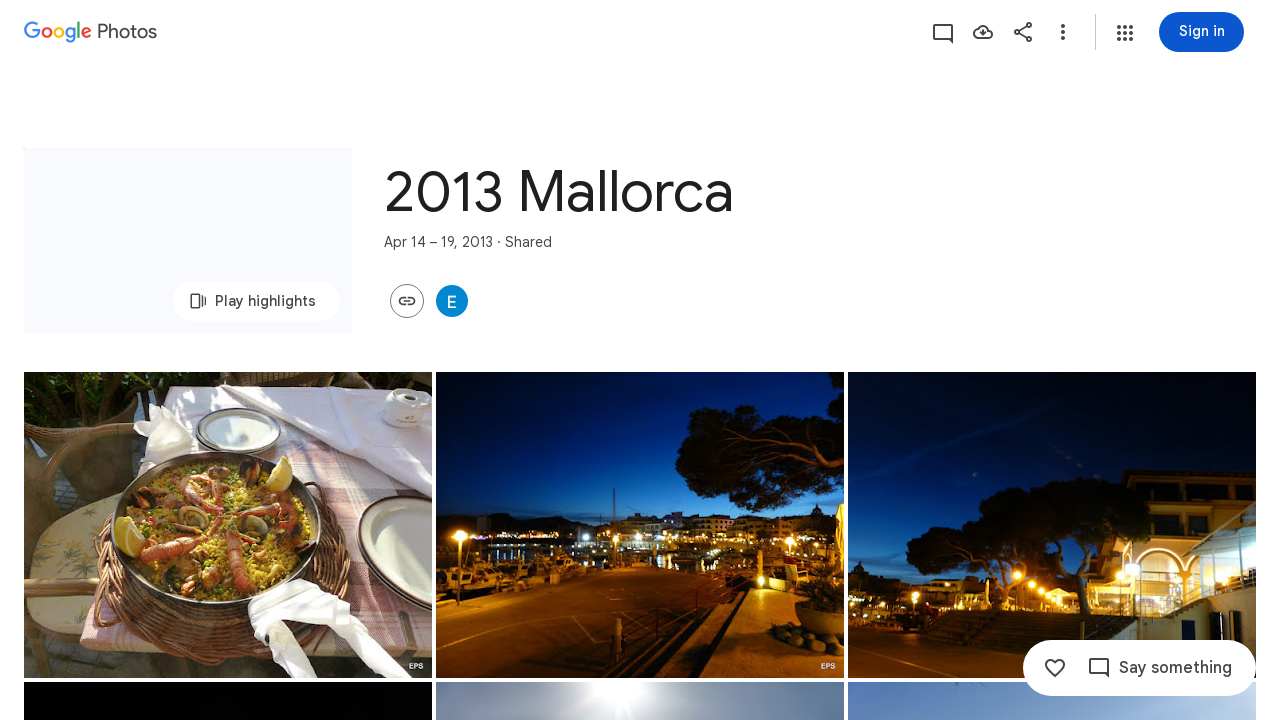

--- FILE ---
content_type: text/javascript; charset=UTF-8
request_url: https://photos.google.com/_/scs/social-static/_/js/k=boq.PhotosUi.en_US.4aXWdBPsCNI.2019.O/ck=boq.PhotosUi.yjbXUD4gMSA.L.B1.O/am=AAAAiDWIGZjNLf5zAQBBxvcdF9A_nhbKDZoMLxi-2Qs/d=1/exm=A7fCU,Ahp3ie,B7iQrb,BVgquf,E2VjNc,EAvPLb,EFQ78c,IXJ14b,IZT63,Ihy5De,IoAGb,JNoxi,KUM7Z,KfblCf,Kl6Zic,L1AAkb,LEikZe,Lcfkne,LuJzrb,LvGhrf,MI6k7c,MpJwZc,NwH0H,O1Gjze,O6y8ed,OTA3Ae,OlyvMc,P6sQOc,PrPYRd,QIhFr,RMhBfe,RqjULd,RyvaUb,SdcwHb,SpsfSb,UBtLbd,UUJqVe,Uas9Hd,Ulmmrd,V3dDOb,WO9ee,Wp0seb,X07lSd,XVMNvd,XqvODd,YYmHzb,Z15FGf,ZDZcre,ZwDk9d,_b,_tp,aW3pY,ag510,byfTOb,cVmA2c,e5qFLc,ebZ3mb,gJzDyc,gychg,h1gxcb,hKSk3e,hc6Ubd,hdW3jf,iH3IVc,ig9vTc,j85GYd,kjKdXe,l5KCsc,lXKNFb,lazG7b,lfpdyf,lsjVmc,lwddkf,m9oV,mI3LFb,mSX26d,mdR7q,mzzZzc,n73qwf,nbAYS,opk1D,p0FwGc,p3hmRc,p9Imqf,pNBFbe,pjICDe,pw70Gc,qTnoBf,rCcCxc,rgKQFc,suMGRe,tAtwtc,w9hDv,wiX7yc,ws9Tlc,xKVq6d,xQtZb,xUdipf,zbML3c,zeQjRb,zr1jrb/excm=_b,_tp,sharedcollection/ed=1/br=1/wt=2/ujg=1/rs=AGLTcCN21t4TFLIYR9amNHv1pRYb40sg2w/ee=EVNhjf:pw70Gc;EmZ2Bf:zr1jrb;F2qVr:YClzRc;JsbNhc:Xd8iUd;K5nYTd:ZDZcre;LBgRLc:SdcwHb;Me32dd:MEeYgc;MvK0qf:ACRZh;NJ1rfe:qTnoBf;NPKaK:SdcwHb;NSEoX:lazG7b;O8Cmgf:XOYapd;Pjplud:EEDORb;QGR0gd:Mlhmy;SNUn3:ZwDk9d;ScI3Yc:e7Hzgb;Uvc8o:VDovNc;YIZmRd:A1yn5d;Zk62nb:E1UXVb;a56pNe:JEfCwb;cEt90b:ws9Tlc;dIoSBb:SpsfSb;dowIGb:ebZ3mb;eBAeSb:zbML3c;gty1Xc:suMGRe;iFQyKf:QIhFr;lOO0Vd:OTA3Ae;oGtAuc:sOXFj;pXdRYb:p0FwGc;qQEoOc:KUM7Z;qafBPd:yDVVkb;qddgKe:xQtZb;wR5FRb:rgKQFc;xqZiqf:wmnU7d;yxTchf:KUM7Z;zxnPse:GkRiKb/dti=1/m=ZvHseb,AfoSr,Tzmv8c,oXwu8d,fWEBl?wli=PhotosUi.jlFNdy4EFZw.createPhotosEditorPrimaryModuleNoSimd.O%3A%3BPhotosUi.Oh_Nx-er56M.createPhotosEditorPrimaryModuleSimd.O%3A%3BPhotosUi._-GBQy2uWeA.skottieWasm.O%3A%3BPhotosUi.-jWRZK3kPDQ.twixWasm.O%3A%3B
body_size: -915
content:
"use strict";_F_installCss(".Lhaztb{display:none}.Lhaztb.eO2Zfd{display:block}sentinel{}");
this.default_PhotosUi=this.default_PhotosUi||{};(function(_){var window=this;
try{
_.fbb=_.x("LBaJxb",[]);_.Rd(_.fbb);
_.kgc=class{constructor(a,b,c){this.scope=a;this.id=a==null?void 0:a.setTimeout(b,c)}clear(){if(this.id!==void 0){let a;(a=this.scope)==null||a.clearTimeout(this.id)}}};
_.n("LBaJxb");
var lgc=function(a){const b=a.rect;let c;return Math.floor(Math.max(b.height,b.width)*.2/((c=a.currentCSSZoom)!=null?c:1))},mgc={pseudoElement:"::after",duration:450,fill:"forwards",easing:"cubic-bezier(0.2, 0, 0, 1)"};var ngc=function(a){let b,c;const d=(c=(b=a.animation)==null?void 0:b.currentTime)!=null?c:Infinity;a.timeout=new _.kgc(a.inputs.window(),()=>{a.inputs.qk(!1)},225-Number(d))},ogc=class{constructor(a){this.inputs=a;this.ma=this.ha=!1}Ce(a){var b,c;if(!(this.ha||((c=(b=this.inputs).disabled)==null?0:c.call(b)))&&(a instanceof KeyboardEvent?a.key==="Enter"||a.key===" ":1)){this.ha=!0;var d;(d=this.animation)==null||d.cancel();var e;(e=this.timeout)==null||e.clear();this.timeout=void 0;this.inputs.qk(!0);
b=this.inputs.element();var f;a={rect:b.getBoundingClientRect(),currentCSSZoom:b.currentCSSZoom,event:a};e=a.event;c=a.rect;var g;d=(g=a.currentCSSZoom)!=null?g:1;g=lgc(a);e=e instanceof MouseEvent?{x:(e.clientX-c.left)/d,y:(e.clientY-c.top)/d}:{x:c.width/d/2,y:c.height/d/2};e={x:e.x-g/2,y:e.y-g/2};const {start:k,end:l}={start:e,end:{x:(c.width/d-g)/2,y:(c.height/d-g)/2}};c=a.rect.width;d=a.rect.height;g=lgc(a);a={scale:`${(Math.sqrt(c**2+d**2)+10+Math.max(.35*Math.max(d,c),75))/g/((f=a.currentCSSZoom)!=
null?f:1)}`,size:`${g}px`};const {size:m,scale:p}=a;f={top:[0,0],left:[0,0],height:[m,m],width:[m,m],transform:[`translate(${k.x}px, ${k.y}px) scale(1)`,`translate(${l.x}px, ${l.y}px) scale(${p})`]};try{this.animation=b.animate(f,mgc)}catch(q){this.ha=!1,this.inputs.qk(!1)}}}oe(){let a,b;(b=(a=this.inputs).disabled)!=null&&b.call(a)||(this.ha=!1,ngc(this))}gy(){let a,b;((b=(a=this.inputs).disabled)==null?0:b.call(a))||this.inputs.oia(!0)}Uw(){let a,b;(b=(a=this.inputs).disabled)!=null&&b.call(a)||
(this.ha&&ngc(this),this.inputs.oia(!1))}dispose(){let a;(a=this.animation)==null||a.cancel();let b;(b=this.timeout)==null||b.clear();this.timeout=void 0;this.inputs.qk(!1);this.inputs.oia(!1);this.ma=!0}isDisposed(){return this.ma}};_.zL=class extends _.iu{constructor(){super();this.window=this.getWindow();this.animation=new ogc({oia:a=>{this.va().Db("J58z0d",a)},qk:a=>{this.va().Db("Biaggc",a)},element:()=>this.va().el(),window:()=>this.window});_.Dg(this,this.animation)}Ce(a){this.animation.Ce(a)}oe(){this.animation.oe()}gy(){this.animation.gy()}Uw(){this.animation.Uw()}ka(a){let b;this.Ce((b=a.data)==null?void 0:b.event)}oa(){this.oe()}ha(){this.gy()}na(){this.Uw()}};_.zL.prototype.$wa$ynrQde=function(){return this.na};
_.zL.prototype.$wa$f6959e=function(){return this.ha};_.zL.prototype.$wa$aV6zj=function(){return this.oa};_.zL.prototype.$wa$u4uo5d=function(){return this.ka};_.zL.prototype.$wa$smST1=function(){return this.Uw};_.zL.prototype.$wa$u6EQ2e=function(){return this.gy};_.zL.prototype.$wa$R0otXe=function(){return this.oe};_.pu(_.zL,_.fbb);
_.r();
_.n("pxafOd");
var oic,pic,ric,sic,tic,uic,qic,vic;_.nic=function(a,b){a.ownerDocument.readyState!=="loading"||_.jgb(a)?b():a.ownerDocument.addEventListener("readystatechange",()=>{b()},{once:!0})};oic=function(a){return a.pointerType==="touch"};pic=function(a,b="PROGRAMMATIC"){a.Ce();a.oe({oH:!1,XL:b})};ric=function(a,b){a.ma?a.oe({oH:!0,XL:b}):qic(a)};sic=function(a,b){let c,d;return!((d=(c=a.inputs).disabled)==null?0:d.call(c))&&b.isPrimary};
tic=function(a,b){if(sic(a,b)&&a.Ie===0)if(oic(b))a.ha=b,a.Ie=1,a.ka=new _.kgc(a.inputs.window(),()=>{a.Ie=2;a.Ce({aha:a.ha})},150);else{var c,d;b.button!==0||((d=(c=a.inputs).qx)==null?0:d.call(c))&&_.ika(b)||(a.Ie=2,a.ha=b,a.Ce({aha:a.ha}))}};uic=function(a,b){if(oic(b)&&sic(a,b)){if(a.Ie===1){let c;(c=a.ka)==null||c.clear();a.ka=void 0;a.Ce({aha:a.ha})}a.ma&&(a.Ie=2,a.na=new _.kgc(a.inputs.window(),()=>{ric(a,"TOUCH")},500))}};
qic=function(a){a.ma=!1;a.Ie=0;let b;(b=a.ka)==null||b.clear();a.ka=void 0;let c;(c=a.na)==null||c.clear();a.na=void 0;a.ha=void 0};
vic=class{constructor(a){this.inputs=a;this.Ie=0;this.ma=!1}cancel(){ric(this,"UNSET")}Qb(a){let b,c,d,e;((c=(b=this.inputs).disabled)==null?0:c.call(b))||((e=(d=this.inputs).qx)==null?0:e.call(d))&&_.ika(a)||(this.Ie===2?(a="UNSET",this.ha&&(a=oic(this.ha)?"TOUCH":"MOUSE"),this.oe({oH:!1,XL:a})):this.Ie!==0||this.ma||(this.ha=a,pic(this,"KEYPRESS")))}Ce(a={}){this.ma=!0;let b,c;(c=(b=this.inputs).xIa)==null||c.call(b,a)}oe({oH:a,XL:b}){const c=this.ha;qic(this);let d,e;(e=(d=this.inputs).yIa)==null||
e.call(d,{oH:a,XL:b});if(!a){let f,g,k,l;this.inputs.DIa({XL:b,altKey:(f=c==null?void 0:c.altKey)!=null?f:!1,ctrlKey:(g=c==null?void 0:c.ctrlKey)!=null?g:!1,shiftKey:(k=c==null?void 0:c.shiftKey)!=null?k:!1,metaKey:(l=c==null?void 0:c.metaKey)!=null?l:!1})}}};_.PL=class extends _.iu{constructor(){super();this.lb=!1;this.window=this.getWindow();this.La=new vic({window:()=>this.window,disabled:()=>this.Ud(),qx:()=>this.qx(),DIa:a=>{let b;this.trigger("JIbuQc",Object.assign({},a,(b=this.ag)!=null?b:{}))},xIa:a=>{this.Ce(a)},yIa:a=>{this.oe(a,void 0)}})}Ud(){return!!this.va().el().disabled}ld(a){this.va().el().disabled=a}xc(){return this.lb}Rb(){pic(this.La,"PROGRAMMATIC")}qx(){return!1}le(a){tic(this.La,a.event);return!1}we(a){uic(this.La,a.event);return!1}na(a){this.La.Qb(a.event);
return!1}Da(){let a;(a=this.oa())==null||a.gy();return!1}Ea(a){var b=this.La;a=a.event;sic(b,a)&&!oic(a)&&b.ma&&ric(b,"MOUSE");let c;(c=this.oa())==null||c.Uw();return!1}Ue(a){var b=this.La;a=a.event;sic(b,a)&&ric(b,oic(a)?"TOUCH":"MOUSE");return!1}Xa(){var a=this.La;let b,c;((c=(b=a.inputs).disabled)==null?0:c.call(b))||ric(a,"TOUCH");return!1}hA(){this.La.cancel();super.hA()}Ce({aha:a}={}){this.lb=!0;let b;(b=this.oa())==null||b.Ce(a)}oe(a,b){this.lb=!1;this.ag=b;let c;(c=this.oa())==null||c.oe()}oa(){return null}};
_.PL.prototype.$wa$WY2ttb=function(){return this.oa};_.PL.prototype.$wa$k4Iseb=function(){return this.hA};_.PL.prototype.$wa$xexox=function(){return this.Xa};_.PL.prototype.$wa$xyn4sd=function(){return this.Ue};_.PL.prototype.$wa$vpvbp=function(){return this.Ea};_.PL.prototype.$wa$EX0mI=function(){return this.Da};_.PL.prototype.$wa$h5M12e=function(){return this.na};_.PL.prototype.$wa$mF5Elf=function(){return this.we};_.PL.prototype.$wa$FEiYhc=function(){return this.le};_.PL.prototype.$wa$QU9ABe=function(){return this.qx};
_.PL.prototype.$wa$y7OZL=function(){return this.xc};_.PL.prototype.$wa$qezFbc=function(){return this.Ud};
_.r();
_.ot=_.Vr("pxafOd",[]);_.Rd(_.ot);
_.Xdb=_.x("XL71df",[_.ot]);_.Rd(_.Xdb);
var gLb;_.DE=function(a,b,c){const d=new Set(b?b.split(" "):[]),e=new Set(c?c.split(" "):[]);b=[...e].filter(f=>!d.has(f));c=[...d].filter(f=>!e.has(f));for(const f of b)f&&a.tb(f);for(const f of c)f&&a.ub(f)};
_.EE=function(a,b,{Dv:c}={}){var d=new Map;const e=/([^ =]+)=(?:'([^']+)'|"([^"]+)")/g,f=b.matchAll(e);for(const k of f){let l;d.set(k[1],_.Pj((l=k[2])!=null?l:k[3]))}b=b.replace(e,"").split(" ");for(var g of b)g&&d.set(g,"");for(const k of Array.from(a.el().attributes))g=k.name,gLb.has(g)||c&&c.has(g)||d.has(g)||a.ud(g);for(const [k,l]of d)c=k,d=l,a.Lb(c)!==d&&a.Sb(c,d)};gLb=new Set("jsname jscontroller jsaction class style id data-idom-class data-disable-idom".split(" "));
_.n("XL71df");
var rjc,sjc,tjc,ujc,wjc,vjc,xjc;rjc=new Set(["data-indeterminate"]);sjc=new Set("aria-checked aria-describedby aria-label aria-labelledby checked data-indeterminate disabled indeterminate name type value".split(" "));tjc=["checked","indeterminate"];ujc=function(a){a.Aa()?a.input.el().setAttribute("aria-checked","mixed"):a.input.ud("aria-checked")};
wjc=function(a){const b=Object.getPrototypeOf(a.mi);tjc.forEach(c=>{const d=Object.getOwnPropertyDescriptor(b,c);d&&typeof d.set==="function"&&Object.defineProperty(a.mi,c,{get:d.get,set:e=>{d.set.call(a.mi,e);vjc(a)},configurable:d.configurable,enumerable:d.enumerable})})};
vjc=function(a){var b=a.Ra;const c=a.Aa()?1:a.ha()?0:3;if(b!==c){ujc(a);a.va().Db("KGC9Kd-MPu53c-OWXEXe-gk6SMd",c!==3);a.ka.length>0&&(a.window.clearTimeout(a.Na),a.va().ub(a.ka));a:switch(b){case 2:b=c===3?"":c===0?"KGC9Kd-MPu53c-OWXEXe-vwu2ne-A9y3zc-barxie":"KGC9Kd-MPu53c-OWXEXe-vwu2ne-A9y3zc-iAfbIe";break a;case 3:b=c===0?"KGC9Kd-MPu53c-OWXEXe-vwu2ne-iAfbIe-barxie":"KGC9Kd-MPu53c-OWXEXe-vwu2ne-iAfbIe-A9y3zc";break a;case 0:b=c===3?"KGC9Kd-MPu53c-OWXEXe-vwu2ne-barxie-iAfbIe":"KGC9Kd-MPu53c-OWXEXe-vwu2ne-barxie-A9y3zc";
break a;default:b=c===0?"KGC9Kd-MPu53c-OWXEXe-vwu2ne-A9y3zc-barxie":"KGC9Kd-MPu53c-OWXEXe-vwu2ne-A9y3zc-iAfbIe"}a.ka=b;a.Ra=c;a.ka.length>0&&(a.va().tb(a.ka),a.Ua=!0)}};xjc=function(a){const b=Object.getPrototypeOf(a.mi);tjc.forEach(c=>{const d=Object.getOwnPropertyDescriptor(b,c);d&&typeof d.set==="function"&&Object.defineProperty(a.mi,c,d)})};
_.dM=class extends _.PL{constructor(){super();this.Ra=2;this.ka="";this.Na=0;this.je=this.Ua=!1;this.Ib=_.zn(_.ou(_.zL,"m9ZlFb"));this.input=this.Ma("YPqjbf");this.mi=this.input.el();this.mi.indeterminate=this.mi.getAttribute("data-indeterminate")==="true";this.mi.removeAttribute("data-indeterminate");this.Ra=this.Aa()?1:this.ha()?0:3;ujc(this);wjc(this);this.addOnDisposeCallback(()=>{this.Ya()});this.je=_.HE(this.va());_.Af(this.va().el(),this.ah.bind(this))}oa(){return this.Ib()}yb(){vjc(this);
this.va().el().dispatchEvent(new Event("change",{bubbles:!0,cancelable:!1}))}oe(a){super.oe(a,{checked:this.ha(),value:this.getValue()})}Td(){return this.input}Ja(){return this.Td().el()}ha(){return this.mi.checked}Ng(a){this.mi.checked=a}Aa(){return this.mi.indeterminate}mb(a){const b=a.data.bQ;a.data.name==="data-indeterminate"&&this.Fa(b==="true");return!0}Fa(a){this.mi.indeterminate=a}Ud(){return this.mi.disabled}ld(a){this.mi.disabled=a;this.va().Db("KGC9Kd-MPu53c-OWXEXe-OWB6Me",a)}getValue(){return this.mi.value}setValue(a){this.mi.value=
a}Eb(){this.Ua&&(this.window.clearTimeout(this.Na),this.Na=this.window.setTimeout(()=>{this.va().ub(this.ka);this.Ua=!1},250))}Ya(){xjc(this);this.window.clearTimeout(this.Na)}ah(a,b){if(this.je){var c=!!b.ha();c!==this.ha()&&this.Ng(c);c=!!b.Da();c!==this.Aa()&&this.Fa(c)}c=!!b.ka();c!==this.Ud()&&this.ld(c);var d;c=(d=b.getValue())!=null?d:"";c!==this.getValue()&&this.setValue(c);d=b.getName()||"";d!==this.Ja().name&&(this.Ja().name=d);d=b.data.Vv||"";d!==this.Ja().id&&(this.Ja().id=d);d=b.yf()||
"";d!==this.input.Lb("aria-label")&&_.An([(0,_.yn)`aria-`],this.input.el(),"aria-label",d);d=b.data.Wq||"";d!==this.input.Lb("aria-labelledby")&&_.An([(0,_.yn)`aria-`],this.input.el(),"aria-labelledby",d);d=b.data.hH||"";d!==this.input.Lb("aria-describedby")&&_.An([(0,_.yn)`aria-`],this.input.el(),"aria-describedby",d);_.DE(this.va(),a.data.Ga,b.data.Ga);let e,f;a=(f=(e=b.ji())==null?void 0:e.toString())!=null?f:"";_.EE(this.va(),a,{Dv:rjc});let g,k;b=(k=(g=b.data.nX)==null?void 0:g.toString())!=
null?k:"";_.EE(this.Td(),b,{Dv:sjc});return!0}};_.dM.prototype.$wa$yw9pZc=function(){return this.Ya};_.dM.prototype.$wa$L9dL9d=function(){return this.Eb};_.dM.prototype.$wa$HvnK2b=function(){return this.getValue};_.dM.prototype.$wa$qezFbc=function(){return this.Ud};_.dM.prototype.$wa$dyRcpb=function(){return this.mb};_.dM.prototype.$wa$nODVRb=function(){return this.Aa};_.dM.prototype.$wa$nsRSzc=function(){return this.ha};_.dM.prototype.$wa$AoK69e=function(){return this.Ja};
_.dM.prototype.$wa$KBg9Jb=function(){return this.Td};_.dM.prototype.$wa$WPi0i=function(){return this.yb};_.dM.prototype.$wa$WY2ttb=function(){return this.oa};_.pu(_.dM,_.Xdb);
_.r();
_.qeb=_.x("agVpN",[_.ot]);_.Rd(_.qeb);
_.n("agVpN");
var yjc;yjc=new Set("aria-label aria-labelledby checked disabled name type value".split(" "));
_.eM=class extends _.PL{constructor(){super();this.je=!1;this.Fa=_.zn(_.ou(_.zL,"m9ZlFb"));this.input=this.Ma("YPqjbf");if(_.GE(this.va())){this.je=_.HE(this.va());var a=this.va().el(),b=this.ah.bind(this);a.__soy_skip_handler=b}}oa(){return this.Fa()}Aa(){const a=new Event("change",{bubbles:!0,cancelable:!1});this.va().el().dispatchEvent(a)}oe(a){super.oe(a,{checked:this.ha(),value:this.getValue()})}Td(){return this.input}ka(){return this.Td().el()}ha(){return this.ka().checked}Ng(a){this.ka().checked=a}Ud(){return this.ka().disabled}ld(a){this.ka().disabled=
a;this.va().Db("GhEnC-GCYh9b-OWXEXe-OWB6Me",a)}getValue(){return this.ka().value}setValue(a){this.ka().value=a}ah(a,b){this.je&&(a=!!b.ha(),a!==this.ha()&&this.Ng(a));a=!!b.ka();a!==!!this.Ud()&&this.ld(a);a=b.getValue()||"";a!==this.getValue()&&this.setValue(a);a=b.getName()||"";a!==this.ka().name&&(this.ka().name=a);a=b.data.Vv||"";a!==this.ka().id&&(this.ka().id=a);a=b.yf()||null;a!==this.ka().ariaLabel&&(this.ka().ariaLabel=a);let c,d;b=(d=(c=b.data.bJ)==null?void 0:c.toString())!=null?d:"";_.EE(this.Td(),
b,{Dv:yjc});return!0}};_.eM.prototype.$wa$HvnK2b=function(){return this.getValue};_.eM.prototype.$wa$qezFbc=function(){return this.Ud};_.eM.prototype.$wa$nsRSzc=function(){return this.ha};_.eM.prototype.$wa$AoK69e=function(){return this.ka};_.eM.prototype.$wa$KBg9Jb=function(){return this.Td};_.eM.prototype.$wa$WPi0i=function(){return this.Aa};_.eM.prototype.$wa$WY2ttb=function(){return this.oa};_.pu(_.eM,_.qeb);
_.r();
var TOb=function(a,b,c){if(a=="math")return new Set;b=new Set(b);let d=_.uF(MOb,[_.xOb]);_.KOb.has(a)&&d.add("aria-valuetext");if(_.BOb.has(a))return d;a!="listitem"&&(c||NOb.has(a)||a=="menu")&&(d.add(_.EOb.has(a)?zF:_.uF(zF,[],["aria-placeholder"])),OOb.add(a));(c||OOb.has(a))&&a!="listitem"&&d.add("aria-describedby");if(_.LOb.has(a))return d;c=[];_.uF(_.COb,[POb,"application"]).has(a)&&(POb.has(a)&&c.push("aria-activedescendant"),c.push(QOb));_.IOb.has(a)&&String(a).indexOf("menu")==-1?c.push(a!=
"option"&&String(a).indexOf("t")!=0?_.uF(ROb,[],["aria-selected"]):ROb):a=="button"?c.push("aria-pressed"):AF.has(a)?(d.add("aria-rowcount"),d.add("aria-colcount")):_.JOb.has(a)&&(a!="cell"&&(d.add("aria-selected"),d.add("aria-readonly"),d.add("contenteditable")),d.add("aria-colindex"),d.add("aria-rowindex"),d.add("aria-colspan"),d.add("aria-rowspan"));a!="listbox"&&a!="menu"&&a!="tree"&&a!="treegrid"||d.add("aria-multiselectable");d=_.uF(d,c,[b]);SOb.has(a)&&(d.add("title"),d.add("autofocus"));return d},
VOb=function(a){if(a=="math")return new Set;let b=new Set;if(_.uF(UOb,[_.DOb,POb]).has(a))return b;b.add("none");b.add("presentation");_.JOb.has(a)?b.add("row"):a=="row"?b.add(new Set(["grid","rowgroup","treegrid","table"])):a=="rowgroup"?b.add(AF):a=="listitem"?b.add("list"):String(a).indexOf("menuitem")==0?b.add("menu"):a=="option"?b.add("listbox"):a=="radio"?b.add("radiogroup"):a=="tab"?b.add("tablist"):a=="treeitem"&&b.add("tree");return b},ZOb=function(a){if(a=="math")return new Set;if(a=="main")return new Set(WOb);
var b=new Set("alert alertdialog group log radiogroup status FIELDSET".split(" "));if(_.wF.has(a)||_.xF.has(a)){let d=[b];String(a).indexOf("dialog")>-1?(d.push("dialog"),d.push("DIALOG")):b.has(a)||d.push("search");return _.uF(XOb,[WOb],d)}if(a=="presentation"||a=="none")return _.yOb;b=_.wF.has(a)?new Set(WOb):_.uF(WOb,[XOb]);const c=function(d,e){[...VOb(d).values()].reduce(function(f,g){g instanceof Set?f=f.concat([...g.values()]):f.push(g);return f},[]).forEach(function(f){e.has(f)||(e.add(f),
f!="presentation"&&f!="none"&&c(f,e))})};c(a,b);a=="gridcell"?b.delete("table"):a=="cell"&&b.delete("grid");a!="button"&&a!="link"&&a!="checkbox"&&a!="switch"||_.uF(b,["alertdialog","heading","toolbar",YOb],[],!0);return b},$Ob=function(a){if(a=="math"||(_.uF(UOb,[_.COb,_.JOb]).has(a)||a=="tooltip")&&a!="list")return new Set;let b=new Set;AF.has(a)?b=new Set(["row","rowgroup"]):a=="rowgroup"||a=="treegrid"?b=new Set(["row"]):a=="row"?b=new Set(_.JOb):a=="list"?b=new Set(["listitem"]):a=="menu"?b=
new Set(["menuitem","menuitemcheckbox","menuitemradio"]):a=="listbox"?b=new Set(["option"]):a=="radiogroup"?b=new Set(["radio"]):a=="tablist"?b=new Set(["tab"]):a=="tree"?b=new Set(["treeitem"]):a=="combobox"&&(b=new Set(["listbox","textbox","text"]));b.add("none");b.add("presentation");return b},ePb=function(a){if(a=="math")return new Set;let b=new Set(WOb);if(a=="presentation"||a=="none")return _.yOb;if(_.LOb.has(a)&&_.Ab(a,"r")||a=="img")return b;const c=function(e,f){[...$Ob(e).values()].forEach(function(g){f.has(g)||
(f.add(g),g!="presentation"&&g!="none"&&c(g,f))})};c(a,b);a=="table"?b.delete("gridcell"):a=="grid"&&b.delete("cell");if(AF.has(a))return _.uF(b,[aPb,"checkbox","switch","textbox","TEXTAREA"]);bPb.has(a)?b.add("menu"):(a=="listitem"||a=="list")&&b.add("list");if(cPb.has(a)||_.IOb.has(a))return b;var d=new Set(["img","IMG"]);if(a=="alertdialog"||a=="heading")return _.uF(b,[aPb,"checkbox","switch","heading",d,YOb],a=="heading"?[a,YOb]:[a]);if(a=="group"||a=="menubar")_.uF(b,[aPb,"checkbox","switch",
"img"],[],!0);else if(_.wF.has(a)||_.xF.has(a)){_.uF(b,[new Set(dPb),"LABEL"],[_.wF],!0);if(a=="application")return _.uF(b,[_.xF,_.zOb,NOb,"tabpanel"]);d=new Set(["document","list","listitem"]);if(_.uF(_.wF,["list","listitem"],[_.BOb]).has(a))return _.uF(b,[XOb],d.has(a)?[]:[a])}return b},iPb=function(a,b){let c=new Set;a=="menu"&&(c.add({FE:!0,has:"Must be labeled",oE:function(d){for(d=d.parentElement;d!=document.body;){if(d.getAttribute("role")=="menubar")return!0;d=d.parentElement}return!1},equals:!1,
Lk:zF,value:null}),c.add({FE:!0,has:"Must be labeled",oE:function(d){for(d=d.parentElement;d!=document.body;){if(d.getAttribute("role")=="menubar")return!0;d=d.parentElement}return!1},equals:!1,Lk:zF,value:""}));_.DOb.has(a)?(c.add({FE:!0,has:"aria-disabled is true",oE:function(d){return d.getAttribute("aria-disabled")=="true"},equals:!0,Lk:"tabindex",value:"-1"}),c.add({FE:!0,has:"aria-disabled is null or false",oE:function(d){const e=d.getAttribute("aria-disabled"),f=d.hasAttribute("type")?d.getAttribute("type"):
fPb[d.tagName.toUpperCase()];return(e===null||e=="false")&&!(gPb.has(f)||d.hasAttribute("href"))},equals:!0,Lk:"tabindex",value:"0"}),c.add({FE:!0,has:"tabindex is not 0",oE:function(d){return d.getAttribute("tabindex")=="0"},equals:!1,Lk:"aria-disabled",value:"true"}),c.add({FE:!0,has:"tabindex of -1",oE:function(d){return d.getAttribute("tabindex")=="-1"},equals:!0,Lk:"aria-disabled",value:"true"})):cPb.has(a)&&(c.add({FE:!0,has:"aria-owns that is not empty",oE:function(d){return String(d.getAttribute("aria-owns")||
"").length!=0},equals:!0,Lk:"tabindex",value:"0"}),c.add({FE:!0,has:"tabindex of 0",oE:function(d){return d.getAttribute("tabindex")=="0"},equals:!1,Lk:"aria-owns",value:""}));a!="button"&&a!="link"||c.add({FE:!0,has:"tagName "+"A".toString()+" and no href",oE:function(d){return fPb[d.tagName.toUpperCase()]=="A"&&d.getAttribute("href")===null},equals:!0,Lk:"tabindex",value:"0"});c.add({FE:!0,has:"Must be labeled",oE:function(){return b},equals:!1,Lk:_.uF(zF,[hPb]),value:null});c.add({FE:!0,has:"Must be labeled",
oE:function(){return b},equals:!1,Lk:_.uF(zF,[hPb]),value:""});return c};var MOb=new Set("aria-atomic aria-dropeffect aria-flowto aria-grabbed aria-hidden aria-live aria-owns aria-relevant".split(" ")),QOb=new Set("aria-controls aria-disabled aria-errormessage aria-expanded aria-haspopup aria-invalid aria-required aria-roledescription".split(" ")),ROb=new Set(["aria-posinset","aria-selected","aria-setsize"]);var fPb=_.gaa(_.ob(_.uOb),a=>a.toString());_.ob(_.vOb);var gPb=new Set("color date datetime datetime-local email file month number password range reset search submit text textarea time url week A BUTTON TEXTAREA".split(" ")),jPb=new Set("ARTICLE ASIDE DIALOG FIELDSET FOOTER FORM HEADER MAIN MATH NAV SECTION".split(" ")),kPb=new Set(["DIV","SPAN"]);var dPb=_.ob(_.wOb),cPb=new Set(_.yF.keys()),zF=new Set(["aria-label","aria-labelledby","aria-placeholder"]),hPb=new Set(["innerText","textContent"]),NOb=new Set(["application","article","group","document","form"]),AF=new Set(["grid","table"]),bPb=new Set(["menu","menuitem","menuitemcheckbox","menuitemradio"]),UOb=_.uF(_.LOb,["menubar","toolbar",_.AOb]),POb=_.uF(cPb,[_.HOb]),SOb=_.uF(_.COb,[_.xF,POb]),lPb=_.uF(_.FOb,[_.xF,POb,"region",_.EOb,AF],[_.BOb,"application","menu"]),mPb=_.uF(_.IOb,["heading",
"listitem","button","link"]),YOb=new Set("H1 H2 H3 H4 H5 H6".split(" ")),aPb=new Set(["button","BUTTON"]),WOb=_.uF(kPb,["none","presentation"]),XOb=_.uF(_.wF,[_.xF,jPb]),OOb=new Set;_.nPb=(a=>{let b=a||new Set;return dPb.reduce(function(c,d){if(!b.has(d)){var e=c.set;let m;m=SOb.has(d)?_.DOb.has(d)?1:2:-1;let p=m<0&&!AF.has(d),q=mPb.has(d);var f=q;var g=m;if(d=="math")f=new Set;else{var k=new Set;lPb.has(d)&&!f?(k.add(_.EOb.has(d)?zF:_.uF(zF,[],["aria-placeholder"])),OOb.add(d)):d=="tabpanel"&&(k.add("aria-labelledby"),OOb.add(d));SOb.has(d)&&g==1&&d!="button"&&d!="link"&&k.add("tabindex");/.*(checkbox|radio|switch).*/.test(d)&&d!="radiogroup"?k.add(d=="switch"?"checked":"aria-checked"):
d=="option"?k.add("aria-selected"):d=="tab"?(k.add("aria-selected"),k.add("aria-controls")):d=="combobox"&&(k.add("aria-autocomplete"),k.add("aria-expanded"));_.EOb.has(d)&&k.add("contenteditable");_.KOb.has(d)&&(_.uF(k,["aria-valuemin","aria-valuemax","aria-valuenow"],[],!0),d=="scrollbar"&&_.uF(k,["aria-controls","aria-orientation"],[],!0));f=k}g=TOb(d,f,q);k=VOb(d);let t=ZOb(d),u=$Ob(d),w=ePb(d),A=iPb(d,q);if(d=="math")var l=new Set;else d=="presentation"||d=="none"?l=_.uF(_.tOb(_.vOb),_.ob(_.uOb)):
(l=[],d=="button"||d=="link"?l=l.concat(d=="button"?["A"]:["button","link"]):d=="heading"?l=l.concat("H1 H2 H3 H4 H5 H6".split(" ")):_.Ab(d.toString(),"header")?l.push("TH"):d=="gridcell"||d=="cell"?l.push("TD"):AF.has(d)?l.push("TABLE"):d=="rowgroup"?l=l.concat(["TBODY","TFOOT","THEAD"]):d=="row"?l.push("TR"):d=="combobox"&&l.push("text"),l=_.uF(kPb,l));e.call(c,d,{TCb:m,sNb:p,xDb:q,hNb:g,VLb:f,CAb:A,JNb:t,pLa:k,KNb:w,Gsa:u,Qzb:l})}return c},new Map)})(new Set("alert application article banner complementary contentinfo definition directory document form heading img list listitem log main marquee math note search status textinfo timer toolbar".split(" ")));
_.n("i5H9N");
var PF,VQb,WQb,XQb,YQb;_.OF=function(a,b){return b.Lb("aria-disabled")!=="true"};PF=function(a,b){if(b){let c=null;const d=b.changedTouches&&b.changedTouches[0]||b.touches&&b.touches[0];d?c=new _.mf(d.clientX,d.clientY):b.clientX!==void 0&&(c=new _.mf(b.clientX,b.clientY));c&&(a.Ra=b,a.Pb=c,a.mb===null&&(a.mb=c))}else a.Ra=void 0,a.mb=null,a.Pb=null};VQb=function(a){a.focused=!1;a.Ie==="TOUCH_DELAY"?a.Ie="INACTIVE":a.Ie!=="INACTIVE"&&a.ha?(a.Ie="INACTIVE",a.oe(a.ha,!0),a.ha=null):a.Ie="INACTIVE"};
WQb=function(a){if(a.Ie!=="INACTIVE"){var b=0;a.rd()&&a.mb&&a.Pb?b=_.Bu(a.Pb,a.mb):a.ha&&(b=_.Bu(_.Wm(a.ha.el()),a.Uc));b>_.JLb&&VQb(a)}};XQb=function(a){return(a=a.Qd.el())&&a.hasAttribute("role")?a.getAttribute("role").toUpperCase():""};_.QF=function(a,b){b=b instanceof _.cn?b.el():b;return _.na(_.Bn(a.Bb()),b)};YQb=function(a,b){a.Ie="HOLDING";a.Ce(b);_.rk(()=>{a.ha&&a.oe(a.ha,!1)},a.od);_.rk(()=>{a.Ie="INACTIVE"},5,a);PF(a,null)};
_.RF=class extends _.iu{constructor(){super();this.yb=this.Ed=this.ha=this.Pb=this.mb=null;this.focused=!1;this.od=30;this.Ie="INACTIVE";this.Uc=new _.mf(0,0);_.yF.has(this.lb())||this.lb();this.va().Lb("aria-multiselectable")}ld(a,b){b?_.An([(0,_.yn)`aria-`],a.el(),"aria-disabled","true"):a.ud("aria-disabled")}yd(a,b){this.ld(a,!b)}ve(){return this.ha}Je(){return this.Ed}jd(){this.ha=null}ni(){return this.focused}Nb(a){var b=a.Qd;_.OF(0,b)&&(b=_.IOb.has(_.vF(_.hn(b)))?b:a.targetElement,!_.OF(0,b)||
this.Ie!=="INACTIVE"||a.event.which!==1&&typeof a.event.which==="number"||(this.yb=a,this.Ie="HOLDING",PF(this,a.event),this.Ce(b)))}Ja(a){this.focused&&(this.focused=!1);PF(this,a.event);if(this.Ie==="HOLDING"||this.Ie==="ACTIVE_HOLDING")this.ha&&this.oe(this.ha),this.Ie="RELEASING",_.rk(function(){this.Ie="INACTIVE"},5,this)}Fa(){this.Ie!=="INACTIVE"&&VQb(this)}yg(a){PF(this,a.event);this.ha&&this.oe(this.ha,!0)}ag(a){const b=a.Qd;_.OF(0,b)&&!this.ha&&this.Ie==="INACTIVE"&&a.event.touches.length===
1&&(this.Ie="TOUCH_DELAY",this.yb=a,PF(this,a.event),_.rk(()=>{this.Ie==="TOUCH_DELAY"&&(_.rk(this.le,180,this),this.Ie="ACTIVE_HOLDING",this.Ce(b))},75),_.T(_.U(this).measure(function(){this.Uc=_.Wm(b.el())}).kb())())}Cf(a){PF(this,a.event);_.T(_.U(this).measure(function(){WQb(this);if(this.ha){const b=this.ha.Ab(),c=_.Xm(a.event,b);(c.x<0||c.y<0||c.x>=b.offsetWidth||c.y>=b.offsetHeight)&&VQb(this)}}).kb())()}La(a){this.focused=!1;this.release(a)}og(){VQb(this)}Aa(a){const b=XQb(a),c=a.event.keyCode,
d=a.event.key;return((d==="Enter"||c===13)&&_.Cg[b]%13===0||(d===" "||c===32)&&_.Cg[b]%32===0)&&!this.ha&&_.QF(this,a.Qd)>=0&&_.OF(0,a.Qd)&&this.Ie==="INACTIVE"?(this.Ie="HOLDING",PF(this,null),this.Ce(a.Qd),!1):!0}Da(a){const b=XQb(a),c=a.event.keyCode,d=a.event.key;return((d==="Enter"||c===13)&&_.Cg[b]%13===0||(d===" "||c===32)&&_.Cg[b]%32===0)&&this.ha&&_.QF(this,a.Qd)>=0&&_.OF(0,a.Qd)&&this.Ie==="HOLDING"?(this.Ie="INACTIVE",PF(this,null),this.oe(a.Qd),!1):!0}Ea(a){a.type==="keydown"?this.Aa(a):
a.type==="keyup"&&this.Da(a);XQb(a);!this.ha&&_.QF(this,a.Qd)>=0&&_.OF(0,a.Qd)&&this.Ie==="INACTIVE"&&(PF(this,null),YQb(this,a.Qd));return!1}focus(){this.ha||this.Ie!=="INACTIVE"||(this.focused=!0)}blur(){_.rk(function(){const a=_.yu(this.de());a&&_.Gf(this.va().el(),a)||VQb(this)},0,this)}Qg(a){this.focused=a.data}le(){this.Ie==="ACTIVE_HOLDING"&&(this.Ie="HOLDING",this.yb&&(this.yb.event.preventDefault(),this.yb=null))}release(a){WQb(this);this.Ie==="HOLDING"||this.Ie==="ACTIVE_HOLDING"?(this.ha&&
this.oe(this.ha,!a.Qd.equals(this.ha)),_.rk(()=>{this.Ie="INACTIVE"},5,this)):this.Ie==="TOUCH_DELAY"&&YQb(this,a.Qd);PF(this,null)}we(){return this.Ra}rd(){return!!this.Ra&&!!window.TouchEvent&&this.Ra instanceof TouchEvent}Ce(a){let b;((b=this.ha)==null?void 0:b.el())!==(a==null?void 0:a.el())&&(this.Ed=this.ha=a)}oe(){this.jd()}Vc(){let a=null,b=[this.va().el()],c=!1;for(;!c&&b.length!=0;)a=b.shift(),a.nodeType===1&&((c=_.hn(a).getAttribute("role")!==null&&_.yF.has(_.vF(_.hn(a))))||(b=_.va(b,_.wa(a.childNodes))));
return a}lb(){var a=this.Vc();return _.vF(_.hn(a))}Bb(){const a=_.nPb.get(this.lb()).Gsa;let b=new _.cn([]);Array.from(a.values()).some(c=>{b=this.va().find(`[role="${c}"]`);return b.size()>0?!0:!1});return b}};_.RF.prototype.$wa$hIFJ2e=function(){return this.Bb};_.RF.prototype.$wa$JsZxYc=function(){return this.lb};_.RF.prototype.$wa$c19Cmc=function(){return this.Vc};_.RF.prototype.$wa$t9Gapd=function(){return this.rd};_.RF.prototype.$wa$N1hOyf=function(){return this.we};
_.RF.prototype.$wa$xX561d=function(){return this.Qg};_.RF.prototype.$wa$O22p3e=function(){return this.blur};_.RF.prototype.$wa$AHmuwe=function(){return this.focus};_.RF.prototype.$wa$o6ZaF=function(){return this.Ea};_.RF.prototype.$wa$JdS61c=function(){return this.Da};_.RF.prototype.$wa$RDtNu=function(){return this.Aa};_.RF.prototype.$wa$JMtRjd=function(){return this.og};_.RF.prototype.$wa$VfAz8=function(){return this.La};_.RF.prototype.$wa$kZeBdd=function(){return this.Cf};
_.RF.prototype.$wa$jJiBRc=function(){return this.ag};_.RF.prototype.$wa$JywGue=function(){return this.yg};_.RF.prototype.$wa$xq3APb=function(){return this.Fa};_.RF.prototype.$wa$NZPHBc=function(){return this.Ja};_.RF.prototype.$wa$teoBgf=function(){return this.Nb};_.RF.prototype.$wa$u3bW4e=function(){return this.ni};_.RF.prototype.$wa$Qo59bf=function(){return this.jd};_.RF.prototype.$wa$akSbZd=function(){return this.Je};_.RF.prototype.$wa$FLnaNd=function(){return this.ve};
_.r();
_.uKa=_.Vr("i5H9N",[]);_.Rd(_.uKa);
_.vKa=_.x("H4jOse",[_.uKa]);_.Rd(_.vKa);
_.geb=_.x("cnr82b",[]);_.Rd(_.geb);
_.n("H4jOse");
var zjc,Bjc,Cjc,Djc,Fjc,Gjc,Ijc;zjc=function(a){return{CEa:a.key==="ArrowLeft",DEa:a.key==="ArrowUp",Rpa:a.key==="ArrowRight",BEa:a.key==="ArrowDown",Pea:a.key==="Home",Nea:a.key==="End",Vpa:a.key==="Enter",CFa:a.key===" ",WA:a.key==="ArrowDown"||a.key==="ArrowRight",Spa:a.key==="ArrowUp"||a.key==="ArrowLeft",Qpa:a.key==="Enter"||a.key===" "}};_.Ajc=function(a){return{No:"",gX:0,LX:"",tq:0,window:a}};
Bjc=function(a,b){const c=new Map;for(let d=0;d<a;d++){const e=b(d).trim();if(!e)continue;const f=e[0].toLowerCase();c.has(f)||c.set(f,[]);c.get(f).push({text:e.toLowerCase(),index:d})}c.forEach(d=>{d.sort((e,f)=>e.index-f.index)});return c};_.Ejc=function(a,b){var c=a.cQ;const d=a.jR,e=a.dk,f=a.vT,g=a.oU;a=a.HE;b.window.clearTimeout(b.gX);b.gX=b.window.setTimeout(()=>{b.No=""},300);b.No+=c;c=b.No.length===1?Cjc(a,e,g,b):Djc(a,g,b);c===-1||d||f(c);return c};
Cjc=function(a,b,c,d){var e=d.No[0];a=a.get(e);if(!a)return-1;if(e===d.LX&&a[d.tq].index===b){d.tq=(d.tq+1)%a.length;var f=a[d.tq].index;if(!c(f))return f}d.LX=e;e=-1;for(f=0;f<a.length;f++)if(!c(a[f].index)){e=f;break}for(;f<a.length;f++)if(a[f].index>b&&!c(a[f].index)){e=f;break}return e!==-1?(d.tq=e,a[d.tq].index):-1};
Djc=function(a,b,c){a=a.get(c.No[0]);if(!a)return-1;var d=a[c.tq];if(d.text.lastIndexOf(c.No,0)===0&&!b(d.index))return d.index;d=(c.tq+1)%a.length;let e=-1;for(;d!==c.tq;){var f=a[d];const g=f.text.lastIndexOf(c.No,0)===0;f=!b(f.index);if(g&&f){e=d;break}d=(d+1)%a.length}return e!==-1?(c.tq=e,a[c.tq].index):-1};
Fjc=function(a,b){const c=a.event,d=a.TP,e=a.dk,f=a.vT,g=a.oU;a=a.HE;const {CEa:k,DEa:l,Rpa:m,BEa:p,Pea:q,Nea:t,Vpa:u,CFa:w}=zjc(c);c.altKey||c.ctrlKey||c.metaKey||k||l||m||p||q||t||u||(w||c.key.length!==1?w&&(d&&c.preventDefault(),d&&b.No.length>0&&_.Ejc({cQ:" ",jR:!1,dk:e,vT:f,oU:g,HE:a},b)):(c.preventDefault(),_.Ejc({cQ:c.key.toLowerCase(),jR:!1,dk:e,vT:f,oU:g,HE:a},b)))};Gjc=function(a){return _.We(a.getData("tooltipEnabled"),!1)};
Ijc=function(a){const b=new Set(a?Hjc.filter(c=>a.getModifierState(c)):[]);return c=>c.every(d=>b.has(d))&&c.length===b.size};_.Jjc=function(a,b){b=_.hn(b);b=_.qu(a,b,"orbTae");if(b.size()>=1)return b.kd(0);throw Error("id`orbTae`"+_.lgb(a));};var Kjc={Jla:"NON_SELECTABLE",b3:"SINGLE_SELECT_NO_CONTROL",Tla:"SINGLE_SELECT_RADIO",q$:"MULTI_SELECT",X2:"MULTI_SELECT_NO_CONTROL",eS:"MENU"};var Hjc,Mjc,Ojc,Njc,Ljc,Sjc,Tjc,Ujc,Wjc,Zjc,$jc,bkc,ckc,dkc,ekc,gkc,Pjc,hkc,Rjc,Qjc,kkc,fkc,akc,lkc,jkc,Vjc;Hjc=["Alt","Control","Meta","Shift"];
Mjc=function(a){switch(a.listType){case "NON_SELECTABLE":break;case "SINGLE_SELECT_NO_CONTROL":a.selectedIndex=_.Bn(a.ka()).findIndex(d=>_.jn(d).Wb("aqdrmf-rymPhb-ibnC6b-OWXEXe-gk6SMd"));break;case "SINGLE_SELECT_RADIO":const b=a.hc().findIndex(d=>d.ha());b!==-1&&_.fM(a,b);break;case "MULTI_SELECT":a.selectedIndex=[];const c=[];a.Ua().forEach((d,e)=>{d.ha()&&c.push(e)});_.fM(a,c);break;case "MULTI_SELECT_NO_CONTROL":a.selectedIndex=[];Ljc(a,_.Bn(a.ka()).reduce((d,e,f)=>{_.jn(e).Lb("aria-selected")===
"true"&&d.push(f);return d},[]));break;case "MENU":break;default:throw Error("Zf`"+a.listType);}};Ojc=async function(a){var b=(0,_.y)(),c=b();b=b(1);try{const f=a.ka(),g=a.dk!==-1&&f.size()>0?f.kd(a.dk).el():null;try{b(await c(a.na()))}catch(k){b();if(!a.xd)throw k;return}a.oa();Mjc(a);if(g)g.setAttribute("tabindex","0");else{var d,e;(d=a.ka().first())==null||(e=d.el())==null||e.setAttribute("tabindex","0")}Njc(a,a.selectedIndex)||(a.selectedIndex=-1);a.selectedIndex!==-1&&_.fM(a,a.selectedIndex)}finally{c()}};
Njc=function(a,b){const c=a.listType==="MULTI_SELECT"||a.listType==="MULTI_SELECT_NO_CONTROL";if(b instanceof Array&&!c)throw Error("cg");if(typeof b==="number"&&c)throw Error("dg`"+b);return b instanceof Array?b.every(d=>_.gM(a,d)):a.listType==="SINGLE_SELECT_NO_CONTROL"?_.gM(a,b)||b===-1:_.gM(a,b)};
_.fM=function(a,b,c={}){if(!Njc(a,b))throw Error("$f`"+b);switch(a.listType){case "NON_SELECTABLE":break;case "SINGLE_SELECT_NO_CONTROL":a.va().find(".aqdrmf-rymPhb-ibnC6b-OWXEXe-gk6SMd").ub("aqdrmf-rymPhb-ibnC6b-OWXEXe-gk6SMd");if(a.Dg()!==0){var d=a.getItem(0).el().getAttribute("aria-current")!==null;_.gM(a,a.selectedIndex)&&(c=a.getItem(a.selectedIndex).el(),d?c.setAttribute("aria-current","false"):c.setAttribute("aria-selected","false"));b!==-1&&(c=a.getItem(b).el(),d?c.setAttribute("aria-current",
"true"):c.setAttribute("aria-selected","true"))}Pjc(a,b);b!==-1&&a.getItem(b).tb("aqdrmf-rymPhb-ibnC6b-OWXEXe-gk6SMd");a.selectedIndex=b;break;case "SINGLE_SELECT_RADIO":c=a.hc()[b];c.Ng(!0);if(c=c.Td().el().name){c=a.de().querySelectorAll(`input[type="radio"][name="${c}"]`);for(d of c)d.checked||(c=(new _.dn(d)).closest('[role="option"]').first())&&c.Lb("aria-selected")==="true"&&(c.el().setAttribute("aria-selected","false"),c.ub("aqdrmf-rymPhb-ibnC6b-OWXEXe-SfQLQb-bMcfAe-gk6SMd"))}Qjc(a,b,!0);a.getItem(b).tb("aqdrmf-rymPhb-ibnC6b-OWXEXe-SfQLQb-bMcfAe-gk6SMd");
a.selectedIndex=b;break;case "MULTI_SELECT":Array.isArray(b)&&Rjc(a,b,c,!0);break;case "MULTI_SELECT_NO_CONTROL":Array.isArray(b)&&Rjc(a,b,c);break;case "MENU":break;default:throw Error("Zf`"+a.listType);}};Ljc=function(a,b){_.fM(a,b)};Sjc=function(a,b,c,d){a=_.qu(a,b,"pptmpc");a.size()===1&&(a=a.kd(0).el(),_.$f(a,c,d,!1))};Tjc=function(a,b){a.kc={altKey:b.altKey,ctrlKey:b.ctrlKey,metaKey:b.metaKey,shiftKey:b.shiftKey}};
Ujc=function(a,b){Fjc({event:b.event,TP:b.TP,dk:b.dk,vT:c=>{a.Wo(c)},oU:c=>a.xr(c),HE:a.HE},a.jc)};Wjc=function(a,b,c){a.Rb=b;if(a.listType==="MULTI_SELECT"){const d=a.Ua()[b].ha();c?c=d:(c=!d,a.Ua()[b].Ng(c));Vjc(a,b,c)}else a.listType==="MULTI_SELECT_NO_CONTROL"?(c=!_.jn(a.getItem(b).el()).Wb("aqdrmf-rymPhb-ibnC6b-OWXEXe-gk6SMd"),Vjc(a,b,c)):_.fM(a,b,{i_:!0})};
_.Xjc=function(a,b,c=0){const d=a.Dg();let e=b,f=null;do{e++;if(e>=d)if(a.zc)e=0;else return b;if(e===f)return-1;let g;f=(g=f)!=null?g:e}while(a.xr(e));a.Wo(e,c);return e};_.Yjc=function(a,b,c=1){const d=a.Dg();let e=b,f=null;do{e--;if(e<0)if(a.zc)e=d-1;else return b;if(e===f)return-1;let g;f=(g=f)!=null?g:e}while(a.xr(e));a.Wo(e,c);return e};Zjc=function(a){return a.listType==="SINGLE_SELECT_NO_CONTROL"||a.listType==="SINGLE_SELECT_RADIO"||a.listType==="MULTI_SELECT"||a.listType==="MULTI_SELECT_NO_CONTROL"};
$jc=function(a,b,c,d,e=!1){a.Rb=d;const f=new Set(a.selectedIndex===-1?[]:a.selectedIndex);d=!(f==null?0:f.has(d));const [g,k]=[b,c].sort((l,m)=>l-m);b=[];for(c=g;c<=k;c++){if(a.xr(c))continue;const l=f.has(c);d!==l&&(b.push(c),e&&a.Ua()[c].Ng(d),Qjc(a,c,d),a.listType==="MULTI_SELECT_NO_CONTROL"?a.getItem(c).Db("aqdrmf-rymPhb-ibnC6b-OWXEXe-gk6SMd",d):a.listType==="MULTI_SELECT"&&a.getItem(c).Db("aqdrmf-rymPhb-ibnC6b-OWXEXe-SfQLQb-bMcfAe-gk6SMd",d),d?f.add(c):f.delete(c))}b.length&&(a.selectedIndex=
[...f])};bkc=function(a,b,c=!1){var d=akc(a);const e=a.Dg();if(b.filter(f=>!a.xr(f)).length>=d)Rjc(a,[],{i_:!0,kQ:!0},c);else{d=[];for(let f=0;f<e;f++)(!a.xr(f)||b.indexOf(f)>-1)&&d.push(f);Rjc(a,d,{i_:!0,kQ:!0},c)}};ckc=function(a,b,c,d){a.trigger(c,{item:b,key:d.key,code:d.code,altKey:d.altKey,ctrlKey:d.ctrlKey,shiftKey:d.shiftKey,isComposing:d.isComposing})};
dkc=function(a,b,c,d){var e=d.relatedTarget;a.trigger(c,{item:b,altKey:d.altKey,button:d.button,buttons:d.buttons,clientX:d.clientX,clientY:d.clientY,ctrlKey:d.ctrlKey,metaKey:d.metaKey,movementX:d.movementX,movementY:d.movementY,offsetX:d.offsetX,offsetY:d.offsetY,pageX:d.pageX,pageY:d.pageY,screenX:d.screenX,screenY:d.screenY,shiftKey:d.shiftKey,x:d.x,y:d.y,relatedTarget:_.Pe(e)&&e.nodeType===1?new _.dn(d.relatedTarget):null})};
ekc=function(a,b,c){if(b!==-1&&!a.xr(b)){var d=Ijc(),e=a.listType==="MULTI_SELECT",f=e||a.listType==="MULTI_SELECT_NO_CONTROL";if(d([]))Zjc(a)&&Wjc(a,b,c);else if(f&&d(["Shift"])){let g;$jc(a,(g=a.Rb)!=null?g:b,b,b,e)}}};gkc=function(a){if(a.Dg()===0)return-1;if(!Zjc(a))return Math.max(a.dk,fkc(a));if(typeof a.selectedIndex==="number"&&a.selectedIndex!==-1)return a.selectedIndex;if(a.selectedIndex instanceof Array){const b=[...a.selectedIndex].sort((c,d)=>c-d);for(const c of b)if(_.OF(0,a.getItem(c)))return c}return fkc(a)};
Pjc=function(a,b){_.Bn(a.Bb()).forEach((c,d)=>{c.setAttribute("tabindex",d===b?"0":"-1")})};hkc=function(a,b,c){a.getItem(b).find(".aqdrmf-rymPhb-ibnC6b button:not(:disabled),\n    .aqdrmf-rymPhb-ibnC6b a").each(d=>{d.setAttribute("tabindex",c)})};_.ikc=function(a,b){b===a.Bb().size()-1?a.Na():_.Xjc(a,b-1)};_.gM=function(a,b){if(typeof b!=="number")throw Error("ye`"+b);return 0<=b&&b<a.Dg()};
Rjc=function(a,b,c={},d=!1){var e=a.selectedIndex;e=new Set(e===-1?[]:e);const f=[];for(let g=0;g<a.Dg();g++){if(c.kQ&&a.xr(g))continue;const k=e.has(g),l=b.indexOf(g)>=0;l!==k&&f.push(g);d&&a.Ua()[g].Ng(l);Qjc(a,g,l);a.listType==="MULTI_SELECT_NO_CONTROL"?a.getItem(g).Db("aqdrmf-rymPhb-ibnC6b-OWXEXe-gk6SMd",l):a.listType==="MULTI_SELECT"&&a.getItem(g).Db("aqdrmf-rymPhb-ibnC6b-OWXEXe-SfQLQb-bMcfAe-gk6SMd",l)}a.selectedIndex=c.kQ?jkc(a,b):b};
Qjc=function(a,b,c){a.getItem(b).el().setAttribute("aria-selected",`${c}`)};kkc=function(a){return Bjc(a.Dg(),b=>_.en(a.ka().kd(b),'[jsname="K4r5Ff"]').Sc())};fkc=function(a){const b=a.Dg();for(let c=0;c<b;c++)if(_.OF(0,a.getItem(c)))return c;return-1};akc=function(a){const b=a.Dg();let c=0;for(let d=0;d<b;d++)_.OF(0,a.getItem(d))&&c++;return c};lkc=async function(a){var b=(0,_.y)(),c=b();b=b(1);try{return a.Mh||(a.Mh=b(await c(_.cf(_.geb,a.Jj())))),a.Mh}finally{c()}};
jkc=function(a,b){const c=(a.selectedIndex===-1?[]:a.selectedIndex).filter(d=>a.xr(d));b=b.filter(d=>!a.xr(d));return[...(new Set([...b,...c]))].sort((d,e)=>d-e)};Vjc=function(a,b,c){Qjc(a,b,c);a.listType==="MULTI_SELECT_NO_CONTROL"?a.getItem(b).Db("aqdrmf-rymPhb-ibnC6b-OWXEXe-gk6SMd",c):a.listType==="MULTI_SELECT"&&a.getItem(b).Db("aqdrmf-rymPhb-ibnC6b-OWXEXe-SfQLQb-bMcfAe-gk6SMd",c);let d=a.selectedIndex===-1?[]:a.selectedIndex.slice();c?d.push(b):d=d.filter(e=>e!==b);a.selectedIndex=d};
_.hM=class extends _.RF{constructor(){super();this.Hh=new _.me;this.jc=_.Ajc(this.getWindow());this.Jb=_.zn(_.Hr(_.Er));this.Ua=_.zn(_.nu(_.dM,"zgGnJe"));this.hc=_.zn(_.nu(_.eM,"CDvnGe"));this.HE=new Map;this.items=null;this.selectedIndex=this.dk=-1;this.Rb=null;this.xd=this.Eb=this.Id=!1;this.kc={altKey:!1,ctrlKey:!1,metaKey:!1,shiftKey:!1};this.Pj=_.Lb();_.ke(_.rF);this.listType=_.vg(this.va().getData("listType"),Kjc);this.Ki=_.We(this.va().getData("shouldFocusRoot"),!1);this.Qj=_.We(this.va().getData("isSelectMenu"),
!1);this.zc=_.We(this.va().getData("shouldWrapFocus"),!1);_.xLb(this.va().el(),this.kg.bind(this));this.addOnDisposeCallback(()=>{this.xd=!0});Mjc(this);this.xc()}kg(){this.isDisposed()||this.Qj||Ojc(this)}async na(){_.je(this.Hh,()=>{this.Ua=_.zn(_.nu(_.dM,"zgGnJe"));this.hc=_.zn(_.nu(_.eM,"CDvnGe"))})}Ue(){Mjc(this)}Ce(a){super.Ce(a);Sjc(this,a,"QBlI0e",{event:this.Ra})}oe(a,b){super.oe(a,b);Sjc(this,a,"BTifte");if(!b){b=a.el();var c=Object.assign({},{item:a},this.kc);_.$f(b,"JIbuQc",c);b=_.ygb(this,
a,"mk39nf");b.isEmpty()||_.ag(b.el(),"JIbuQc",Object.assign({},{item:a},this.kc))}}te(a){var b=a.targetElement.closest(_.Eu("aqdrmf-rymPhb-ibnC6b")),c=_.QF(this,b);b=a.targetElement.Wb("aqdrmf-rymPhb-ibnC6b");a=a.event;var d=Ijc(a);Tjc(this,a);if(this.de().activeElement===this.va().el()){const {Pea:u,Nea:w,WA:A,Spa:F}=zjc(a);if((F||w)&&d([]))a.preventDefault(),this.Na();else if((A||u)&&d([]))a.preventDefault(),this.Ya();else if(this.listType==="MULTI_SELECT"||this.listType==="MULTI_SELECT_NO_CONTROL")if(F&&
d(["Shift"])){a.preventDefault();var e=this.Na();e!==-1&&Wjc(this,e,!1)}else A&&d(["Shift"])&&(a.preventDefault(),e=this.Ya(),e!==-1&&Wjc(this,e,!1));if(!this.Eb)return!0;Ujc(this,{event:a,TP:b,dk:-1});return!0}var f=_.Bn(this.ka()).indexOf(this.de().activeElement);if(f===-1&&c<0)return!0;c=f===-1?c:f;const {Pea:g,Nea:k,WA:l,Spa:m,Vpa:p,Rpa:q,Qpa:t}=zjc(a);f=this.getItem(c).el().getAttribute("aria-haspopup")==="menu";if(!(q&&d([])&&f))if(l&&d([]))_.Xjc(this,c),a.preventDefault();else if(m&&d([]))a.preventDefault(),
_.Yjc(this,c);else if(g&&d([]))a.preventDefault(),this.Ya();else if(k&&d([]))a.preventDefault(),this.Na();else if(t&&(d([])||d(["Alt"])))b&&(e=a.target,e&&e.tagName==="A"&&p||(a.preventDefault(),this.xr(c)||this.Ib()||!Zjc(this)||Wjc(this,c,!1)));else if((f=this.listType==="MULTI_SELECT")||this.listType==="MULTI_SELECT_NO_CONTROL")l&&d(["Shift"])?(a.preventDefault(),e=_.Xjc(this,c),e!==-1&&Wjc(this,e,!1)):m&&d(["Shift"])?(a.preventDefault(),e=_.Yjc(this,c),e!==-1&&Wjc(this,e,!1)):g&&d(["Control",
"Shift"])?(a.preventDefault(),this.xr(c)||(this.Ya(),$jc(this,0,c,c,f))):k&&d(["Control","Shift"])?(a.preventDefault(),this.xr(c)||(this.Na(),$jc(this,c,this.Dg()-1,c,f))):a.key!=="A"&&a.key!=="a"||!d(["Control"])?t&&d(["Shift"])&&(d=a.target,d&&d.tagName==="A"&&p||(a.preventDefault(),this.xr(c)||this.Ib()||$jc(this,(e=this.Rb)!=null?e:c,c,c,f))):(a.preventDefault(),this.selectedIndex===-1?bkc(this,[],f):bkc(this,this.selectedIndex,f));if(!this.Eb)return!0;Ujc(this,{event:a,TP:b,dk:this.dk});return!0}Aa(a){this.te(a);
ckc(this,a.Qd,"DimkCe",a.event);return super.Aa(a)}Da(a){ckc(this,a.Qd,"m0LGSd",a.event);return super.Da(a)}Ea(a){const {Qpa:b}=zjc(a.event);return b&&this.Ib()?this.te(a):b?this.Aa(a):super.Ea(a)}Oh(a){const b=a.Qd;Gjc(b)&&this.Bh(b,1).catch(()=>{});dkc(this,b,"XVaHYd",a.event);b.Wb("aqdrmf-rymPhb-ibnC6b-OWXEXe-OWB6Me")||Sjc(this,b,"nqgE9d")}Fa(a){super.Fa(a);const b=a.Qd;Gjc(b)&&this.Kj(b,1,a.event);dkc(this,b,"Oyo5M",a.event);Sjc(this,b,"fHTtBd")}Nb(a){super.Nb(a);return!0}Ja(a){const b=_.QF(this,
a.Qd),c=this.listType==="MULTI_SELECT";Tjc(this,a.event);ekc(this,b,!c);super.Ja(a)}Cg(a){a=_.QF(this,a.Qd);ekc(this,a,!0)}La(a){this.trigger("WAiFGd",{item:a.Qd});super.La(a)}focus(a){super.focus(a);a=a.targetElement;if(this.va().Lb("tabindex")!=null&&!this.Ki&&(this.va().ud("tabindex"),a.equals(this.va()))){const b=gkc(this);b!==-1&&this.Wo(b)}a.equals(this.va())}Uh(a){a=a.Qd;const b=_.QF(this,a);if(b===-1)return!0;Pjc(this,b);hkc(this,b,"0");this.dk=b;Gjc(a)&&_.NE&&this.Bh(a,2).catch(()=>{});return!0}wi(a){const b=
a.Qd;b.ub("aqdrmf-rymPhb-ibnC6b-OWXEXe-AHmuwe-ZiwkRe");const c=_.QF(this,b);if(c===-1)return!0;this.dk=-1;hkc(this,c,"-1");Gjc(b)&&this.Kj(b,7,a.event);if(this.va().el().contains(this.de().activeElement))return!0;Pjc(this,gkc(this));return!0}blur(a){super.blur(a);a.targetElement.equals(this.va())}Ya(){return _.Xjc(this,-1,2)}Na(){return _.Yjc(this,this.Dg(),3)}Wo(a){var b=this.ka();a<0||a>=b.size()||(b=b.kd(a),b.focus(),b.Db("aqdrmf-rymPhb-ibnC6b-OWXEXe-AHmuwe-ZiwkRe",this.Pj&&_.NE||this.Id),this.dk=
a)}ld(a,b){const c=_.QF(this,a);_.gM(this,c)&&(a.Db("aqdrmf-rymPhb-ibnC6b-OWXEXe-OWB6Me",b),a.el().setAttribute("aria-disabled",`${!!b}`))}q5(a){const b=_.QF(this,a);return _.gM(this,b)?(a=_.Jjc(this,a))?a.Sc():null:null}yd(a,b){this.ld(a,!b)}D8(a){this.Eb=a;this.xc()}xc(){this.Eb&&(this.HE=kkc(this))}Ib(){return this.Eb&&this.jc.No.length>0}xh(){this.jc.No=""}Bb(){this.oa();let a;return(a=this.items)!=null?a:this.Bb()}ka(){let a;return(a=this.items)!=null?a:this.Bb()}getItem(a){if(!_.gM(this,a))throw Error("xe`"+
a);return this.ka().kd(a)}oa(){const a=this.va(),b=a.find(".aqdrmf-rymPhb-ibnC6b"),c=new Set(_.Bn(a.find(":scope .aqdrmf-rymPhb .aqdrmf-rymPhb-ibnC6b")));this.items=c.size===0?b:b.filter(d=>!c.has(d))}Dg(){return this.ka().size()}Cj(){if(this.listType!=="SINGLE_SELECT_NO_CONTROL"&&this.listType!=="SINGLE_SELECT_RADIO")throw Error("bg`"+this.listType);return this.selectedIndex}Xa(){if(this.listType!=="MULTI_SELECT"&&this.listType!=="MULTI_SELECT_NO_CONTROL")throw Error("bg`"+this.listType);return this.selectedIndex===
-1?[]:typeof this.selectedIndex==="number"?[this.selectedIndex]:this.selectedIndex}async Bh(a,b){var c=(0,_.y)(),d=c();c=c(1);try{const e=c(await d(lkc(this))).Bh(a.el(),b);e&&_.Dg(this,e)}finally{d()}}async Kj(a,b,c){var d=(0,_.y)(),e=d();d=d(1);try{d(await e(lkc(this))).Kj(a.el(),b,c)}finally{e()}}xr(a){return!_.OF(0,this.getItem(a))}};_.hM.prototype.$wa$DqBJ9d=function(){return this.Xa};_.hM.prototype.$wa$MVOW3d=function(){return this.Cj};_.hM.prototype.$wa$MCPAAe=function(){return this.oa};
_.hM.prototype.$wa$LIjYLe=function(){return this.ka};_.hM.prototype.$wa$hIFJ2e=function(){return this.Bb};_.hM.prototype.$wa$xhu94e=function(){return this.xh};_.hM.prototype.$wa$ouhwpd=function(){return this.Ib};_.hM.prototype.$wa$m16a5b=function(){return this.xc};_.hM.prototype.$wa$EFhsoc=function(){return this.Na};_.hM.prototype.$wa$B1icEc=function(){return this.Ya};_.hM.prototype.$wa$O22p3e=function(){return this.blur};_.hM.prototype.$wa$bkTmIf=function(){return this.wi};
_.hM.prototype.$wa$MeMJlc=function(){return this.Uh};_.hM.prototype.$wa$AHmuwe=function(){return this.focus};_.hM.prototype.$wa$VfAz8=function(){return this.La};_.hM.prototype.$wa$uOgbud=function(){return this.Cg};_.hM.prototype.$wa$NZPHBc=function(){return this.Ja};_.hM.prototype.$wa$teoBgf=function(){return this.Nb};_.hM.prototype.$wa$xq3APb=function(){return this.Fa};_.hM.prototype.$wa$SKyDAe=function(){return this.Oh};_.hM.prototype.$wa$o6ZaF=function(){return this.Ea};
_.hM.prototype.$wa$JdS61c=function(){return this.Da};_.hM.prototype.$wa$RDtNu=function(){return this.Aa};_.hM.prototype.$wa$I481le=function(){return this.te};_.hM.prototype.$wa$p7z1dd=function(){return this.Ue};_.hM.prototype.$wa$AdCOJd=function(){return this.na};_.pu(_.hM,_.vKa);
_.r();
_.neb=_.x("uoEu0c",[_.vKa]);_.Rd(_.neb);
_.n("uoEu0c");
var mkc=class extends _.v{constructor(a){super(a)}yd(a){return _.zi(this,1,a)}};_.nkc=class extends _.hM{jj(a){var b=a.targetElement.closest(_.Eu("aqdrmf-rymPhb-ibnC6b"));b=_.QF(this,b);switch(a.data.OFa){case 0:_.Xjc(this,b);break;case 1:_.Yjc(this,b);break;case 2:this.Ya();break;case 3:this.Na()}}Wo(a,b=4){var c=this.ka();if(!(a<0||a>=c.size())){c=c.kd(a);var d=_.Wha(c.getData("isCustomContentItem"),mkc,new mkc);d&&_.Ri(d,1)?_.ag(c.el(),"bXso2c",{OFa:b}):super.Wo(a,b)}}};_.nkc.prototype.$wa$cv0cp=function(){return this.jj};_.pu(_.nkc,_.neb);
_.r();
_.Odb=_.x("febLed",[]);_.Rd(_.Odb);
_.mQb=class{constructor(a){this.ma=a;this.ha=new _.lQb}request(a,b){this.ha.request(this.ma,a,b)}cancel(a){this.ha.cancel(this.ma,a)}};_.nQb=function(a,b){a.ha.forEach((c,d)=>{a.cancel(b,d)})};_.lQb=class{constructor(){this.ha=new Map}request(a,b,c){this.cancel(a,b);(a=a==null?void 0:a.requestAnimationFrame(d=>{this.ha.delete(b);c(d)}))&&this.ha.set(b,a)}cancel(a,b){const c=this.ha.get(b);c&&(a==null||a.cancelAnimationFrame(c),this.ha.delete(b))}};
_.n("febLed");
var okc,qkc,rkc,tkc,Bkc,Ckc,Dkc,ukc,vkc,wkc,xkc,ykc,zkc,Akc,Gkc;okc=function(a){let b;((b=a.window.visualViewport)!=null?b:a.window).addEventListener("resize",a.od)};_.pkc=function(a){a.va().Db("tB5Jxf-xl07Ob-XxIAqe-OWXEXe-qbOKL",!0);a.Aa=!0};qkc=function(a){const {body:b}=a.de();a.Eb=["click","contextmenu"].map(c=>_.lk(b,c,a.Cf,!0,a))};rkc=function(a){a.Eb&&(a.Eb.forEach(b=>{_.ok(b)}),a.Eb=null)};_.skc=function(a,b,c){a.viewportElement=b;a.Uc=c!=null?c:!1};
tkc=function(a,b){if(a.fk()){a:{var c=a.va().Ab();if(c.offsetParent)c=c.offsetParent;else{for(c=c.parentElement;c;){const d=getComputedStyle(c);if(d.transform!=="none"||d.filter!=="none"||d.perspective!=="none"||d.translate&&d.translate!=="none"||d.rotate&&d.rotate!=="none"||d.scale&&d.scale!=="none")break a;c=c.parentElement}c=null}}c&&(_.skc(a,new _.dn(c),!0),b&&(a.Ja=_.Wf(c,"transitionend",b)))}};
Bkc=function(a){function b(q){return typeof q==="number"?`${q}px`:""}a.ha=ukc(a);const c=vkc(a),d=wkc(a,c),e=c&1?"bottom":"top";let f=c&4?"right":"left";var g=xkc(a,c);let k=ykc(a,c);const l=a.ha.hs,m=a.ha.Fr,p=(f==="right"?a.ha.Xs.left+a.Sg.left:a.ha.Xs.right-a.Sg.left)-m.width>0;_.We(a.va().getData("isSubmenu"),!1)&&!p&&(g-=m.width,k+=l.height+4);g={[f]:g,[e]:k};l.width/m.width>.67&&(f="center");if(_.We(a.getData("stayInViewport"),!1)&&a.Aa)throw Error("eg");_.We(a.getData("stayInViewport"),!1)&&
zkc(a,g,c);(a.Ea||a.Aa)&&Akc(a,g);a.va().setStyle("transform-origin",`${f} ${e}`);a.va().setStyle({left:b(g.left),right:b(g.right),top:b(g.top),bottom:b(g.bottom)});a.va().setStyle("max-height",d?String(d)+"px":"");c&1||a.va().tb("tB5Jxf-xl07Ob-XxIAqe-OWXEXe-uxVfW-FNFY6c-uFfGwd")};Ckc=function(a){let b;((b=a.window.visualViewport)!=null?b:a.window).removeEventListener("resize",a.od)};
Dkc=function(a){const b=a.de();b.activeElement&&a.Da(new _.dn(b.activeElement))&&a.zc&&a.window.setTimeout(()=>{a.zc&&_.mF(a.zc)},30)};_.Ekc=function(a,b){a.maxHeight=b;b>0?a.va().setStyle("max-height",`${String(a.maxHeight)}px`):a.va().Ab().style.removeProperty("max-height")};_.Fkc=function(a,b){a.Sg.top=b.top||0;a.Sg.right=b.right||0;a.Sg.bottom=b.bottom||0;a.Sg.left=b.left||0};
ukc=function(a){var b=a.Re&&a.Re.el();b=b?b.getBoundingClientRect():null;var {body:c}=a.de();c={width:c.clientWidth,height:c.clientHeight};const d=Gkc(a).Cka,e=Gkc(a).xka,f={x:a.window.scrollX,y:a.window.scrollY};b||(b={top:a.position.y,right:a.position.x,bottom:a.position.y,left:a.position.x,width:0,height:0});return{hs:b,bza:c,Fr:a.dimensions,Xs:{top:b.top-e.top,bottom:e.bottom-b.bottom,left:b.left-e.left,right:e.right-b.right},Sq:{height:e.bottom-e.top,width:e.right-e.left},Dka:{top:b.top-d.top,
bottom:d.bottom-b.bottom,left:b.left-d.left,right:d.right-b.right},Eka:{height:d.bottom-d.top,width:d.right-d.left},s2:f}};
vkc=function(a){let b=a.hc;const {Xs:c,hs:d,Fr:e}=a.ha;if(a.Kg&1){var f=c.top-48+a.Sg.bottom;var g=c.bottom-48-a.Sg.bottom}else f=c.top-48+a.Sg.top,g=c.bottom-48+d.height-a.Sg.top;!(g-e.height>0)&&f>g+a.TI&&(b|=1);f=_.Tm(a.va().el(),"direction")==="rtl";var k=!!(a.Kg&8);g=!!(a.Kg&4)||!!(b&4);k=f&&k?!g:g;let l;k?(l=c.left+d.width+a.Sg.left,a=c.right-a.Sg.left):(l=c.left+a.Sg.left,a=c.right+d.width-a.Sg.left);const m=l-e.width>0,p=a-e.width>0,q=!!(b&8)&&!!(b&4);if(p&&q&&f||!m&&q)b^=4;else if(m&&k&&
f||m&&!k&&g||!p&&l>=a)b|=4;return b};wkc=function(a,b){if(a.maxHeight>0)return a.maxHeight;const {Xs:c}=a.ha,d=!!(a.Kg&1);b&1?(b=c.top+a.Sg.top-48,d||(b+=a.ha.hs.height)):(b=c.bottom-a.Sg.bottom+a.ha.hs.height-48,d&&(b-=a.ha.hs.height));return b};xkc=function(a,b){const {hs:c}=a.ha,d=!!(a.Kg&4);return b&4?d?c.width-a.Sg.left:a.Sg.right:d?c.width-a.Sg.right:a.Sg.left};
ykc=function(a,b){var {hs:c}=a.ha;b=!!(b&1);const d=!!(a.Kg&1);let e,f;const g=(f=(e=a.Re&&a.Re.el())==null?void 0:e.currentCSSZoom)!=null?f:1;c=c.height/g;return b?d?c-a.Sg.top:-a.Sg.bottom:d?c+a.Sg.bottom:a.Sg.top};zkc=function(a,b,c){c&4?a.ha.Xs.left+a.ha.hs.width+a.Sg.left-b.right<a.ha.Fr.width&&(b.right=a.ha.Xs.left+a.ha.hs.width+a.Sg.left-a.ha.Fr.width):a.ha.Sq.width-a.ha.Xs.left-b.left<a.ha.Fr.width&&(b.left=a.ha.Sq.width-a.ha.Fr.width-a.ha.Xs.left)};
Akc=function(a,b){const {s2:c,Fr:d}=a.ha;let e=a.ha.Eka,f=a.ha.Dka;a.viewportElement&&a.Aa&&a.Uc&&(e=a.ha.Sq,f=a.ha.Xs);var g=Object.keys(b);for(const k of g)g=b[k]||0,!a.Vc||k!=="left"&&k!=="right"?(g+=f[k],a.Aa||(g=k==="top"?g+c.y:k==="bottom"?g-c.y:k==="left"?g+c.x:g-c.x),b[k]=g):b[k]=(e.width-d.width)/2};
Gkc=function(a){var b=a.viewportElement&&a.viewportElement.el(),c;const d=(c=a.window.visualViewport)!=null?c:_.el(a.window);c=a={top:0,bottom:d.height,left:0,right:d.width};b&&(b=b.getBoundingClientRect(),c={top:b.top,bottom:b.bottom,left:b.left,right:b.right});return{Cka:a,xka:c}};
_.iM=class extends _.iu{constructor(){super();this.Eb=null;this.La=1;this.Uc=this.Nb=this.Vc=this.Aa=this.Ea=this.Xa=!1;this.xc=this.yb=this.kc=this.TI=this.maxHeight=0;this.Kg=8;this.od=this.jd.bind(this);this.Ib=this.ag.bind(this);this.Ue=this.og.bind(this);this.le=[];this.rd=[];this.window=this.getWindow();this.hc=8;this.Sg={top:0,right:0,bottom:0,left:0};this.position={x:0,y:0};this.we=new _.mQb(this.window);this.Bd=_.ke(_.rF);okc(this);this.va().Wb("tB5Jxf-xl07Ob-XxIAqe-OWXEXe-qbOKL")&&(_.pkc(this),
this.window.addEventListener("scroll",this.Ib));_.We(this.getData("isHoisted"),!1)&&(this.Ea=!0);_.We(this.getData("shouldFlipCornerHorizontally"),!1)&&this.zj();this.Kg=9;this.ww=_.We(this.getData("skipFixedPositionedViewportFix"),!0);_.FE(this.va())}te(a){a.event.key==="Escape"&&(this.close(),a.event.preventDefault(),a.event.stopPropagation())}opened(){qkc(this)}lb(){this.Re&&this.Ya?this.Ya.el().setAttribute("aria-expanded","true"):this.Re&&this.Re.el().setAttribute("aria-expanded","true")}oa(){this.Re&&
this.Ya?this.Ya.el().setAttribute("aria-expanded","false"):this.Re&&this.Re.el().setAttribute("aria-expanded","false")}closed(){rkc(this)}Je(){return this.La}isOpen(){return this.Xa}b0(){this.open()}open(){if(!this.Xa){this.ww===!1&&(this.Ja&&(_.Xf(this.Ja),this.Ja=void 0),tkc(this,()=>{this.isOpen()&&(_.skc(this,void 0,!1),tkc(this),this.dimensions={width:this.va().Ab().offsetWidth,height:this.va().Ab().offsetHeight},Bkc(this))}));this.lb();this.trigger("YjX3qf");var a,b;this.zc=_.nF(this.Bd,this.va().el(),
{Ena:(b=(a=this.Re)==null?void 0:a.el())!=null?b:null});this.Re&&(this.Ea||this.Aa)&&this.va().Wb("tB5Jxf-xl07Ob-XxIAqe-OWXEXe-Vkfede-QBLLGd")&&(a=this.Re.Ab().getBoundingClientRect().width,a>0?this.va().setStyle("width",`${a}px`):this.va().Ab().style.removeProperty("width"));this.va().tb("tB5Jxf-xl07Ob-XxIAqe-OWXEXe-oT9UPb-FNFY6c");this.xc=this.window.requestAnimationFrame(()=>{this.dimensions={width:this.va().Ab().offsetWidth,height:this.va().Ab().offsetHeight};Bkc(this);this.va().tb("tB5Jxf-xl07Ob-XxIAqe-OWXEXe-FNFY6c");
this.kc=this.window.setTimeout(()=>{this.kc=0;this.va().ub("tB5Jxf-xl07Ob-XxIAqe-OWXEXe-oT9UPb-FNFY6c");this.opened();this.trigger("xDliB")},120)});this.Xa=!0;this.window.addEventListener("blur",this.Ue);okc(this);if(this.Aa){this.window.addEventListener("scroll",this.Ib);for(const c of this.le)c()}}}close(a=!1){if(this.Xa){this.oa();this.trigger("s6H37d");this.Ja&&(_.Xf(this.Ja),this.Ja=void 0);Ckc(this);this.window.removeEventListener("blur",this.Ue);this.window.removeEventListener("scroll",this.Ib);
for(const b of this.rd)b();this.va().tb("tB5Jxf-xl07Ob-XxIAqe-OWXEXe-oT9UPb-xTMeO");this.window.requestAnimationFrame(()=>{this.va().ub("tB5Jxf-xl07Ob-XxIAqe-OWXEXe-FNFY6c");this.va().ub("tB5Jxf-xl07Ob-XxIAqe-OWXEXe-uxVfW-FNFY6c-uFfGwd");this.yb=this.window.setTimeout(()=>{this.yb=0;this.va().ub("tB5Jxf-xl07Ob-XxIAqe-OWXEXe-oT9UPb-xTMeO");this.closed();this.trigger("SM8mFd")},75)});this.Xa=!1;a||Dkc(this)}}ve(){return this.Ea}fk(){return this.Aa}vn(){return this.Re}zj(){this.hc^=4}xh(){return this.Nb}vd(){super.vd();
this.Nb&&this.yb!==0&&(this.va().ub("tB5Jxf-xl07Ob-XxIAqe-OWXEXe-oT9UPb-xTMeO"),this.closed(),this.trigger("SM8mFd"));rkc(this);this.window.clearTimeout(this.kc);this.window.clearTimeout(this.yb);this.window.cancelAnimationFrame(this.xc);Ckc(this);this.window.removeEventListener("scroll",this.Ib);for(const a of this.rd)a()}Da(a){const b=this.va();return b.equals(a)||b.el().contains(a.el())}Cf(a){{const d=a.target;if(this.Nb)var b=!1;else{var c=(b=this.Re)==null?void 0:b.el();b=(c==null?0:c.isEqualNode(d))||
(c==null?0:c.contains(d))?!0:!1}}b||this.isOpen()&&!this.Da(new _.dn(a.target))&&this.close()}jd(){let a;const b=(a=this.window.visualViewport)==null?void 0:a.scale;b&&b>1||(this.dimensions={width:this.va().Ab().offsetWidth,height:this.va().Ab().offsetHeight},Bkc(this))}ag(){this.we.request("poll_anchor",()=>{this.jd()})}og(){this.close()}xd(){const a=(this.ha.Sq.width-this.ha.Fr.width)/2+this.ha.s2.x,b=(this.ha.Sq.height-this.ha.Fr.height)/2+this.ha.s2.y;this.va().setStyle("transform-origin","left top");
this.va().setStyle({left:`${a}px`,right:"auto",top:`${b}px`,bottom:"auto"})}};_.iM.prototype.$wa$m7BGic=function(){return this.xd};_.iM.prototype.$wa$mU5qzf=function(){return this.vd};_.iM.prototype.$wa$rTFxIb=function(){return this.xh};_.iM.prototype.$wa$cAvntb=function(){return this.zj};_.iM.prototype.$wa$uh8wMe=function(){return this.vn};_.iM.prototype.$wa$yv7Gae=function(){return this.fk};_.iM.prototype.$wa$wkQZBc=function(){return this.ve};_.iM.prototype.$wa$FNFY6c=function(){return this.open};
_.iM.prototype.$wa$iWO5td=function(){return this.isOpen};_.iM.prototype.$wa$Uc4Zyb=function(){return this.Je};_.iM.prototype.$wa$xTMeO=function(){return this.closed};_.iM.prototype.$wa$FnSee=function(){return this.oa};_.iM.prototype.$wa$uGFO6d=function(){return this.lb};_.iM.prototype.$wa$llTnze=function(){return this.opened};_.iM.prototype.$wa$I481le=function(){return this.te};_.pu(_.iM,_.Odb);
_.r();
_.meb=_.x("bZ0mod",[_.Odb]);_.Rd(_.meb);
_.dSb=function(a){let b;if(a.ha.length===0||(b=_.gg(a.ha[0],"menuUid"))===null)throw Error("nb`menuUid");return new _.gf("menuUid",b)};
var Ikc,Hkc,Lkc;_.Jkc=function(a,b,c){a.Bc(Hkc,"Dhz5Sb","div",b,c,Ikc)};
Ikc=function(a,b){const c=b.content,d=b.jscontroller,e=b.jsaction,f=b.jsname,g=b.Ga,k=b.ii,l=b.attributes,m=b.fk,p=b.Hq,q=b.lF,t=b.zj,u=b.s1;var w=b.ww;w=w===void 0?!0:w;b=b.id;a.open("div","Dhz5Sb");b!=null&&a.Ca("id",b);a.Ca("class",_.Zo(["tB5Jxf-xl07Ob-XxIAqe",m&&"tB5Jxf-xl07Ob-XxIAqe-OWXEXe-qbOKL",q&&"tB5Jxf-xl07Ob-XxIAqe-OWXEXe-Vkfede-QBLLGd",g]));(f||null)!=null&&a.Ca("jsname",""+(f||null));a.Ca("jscontroller",""+(d!=null?d:"febLed"));a.Ca("jsaction","keydown:I481le;"+(e?e:""));a.Ca("data-is-hoisted",
p?"true":"false");a.Ca("data-should-flip-corner-horizontally",t?"true":"false");a.Ca("data-stay-in-viewport",u?"true":"false");a.Ca("data-skip-fixed-positioned-viewport-fix",w?"true":"false");k&&_.WE(a);_.bx(a,_.XE(l!=null?l:""));a.wa();a.qa("RtkVtb");_.EL(a);a.ua();a.qa("VdZRrd");_.Kkc(a,c);a.ua();a.Va()};Hkc=class extends _.ix{getContent(){return this.data.content}ji(){return this.data.attributes}getId(){return this.data.id}};
_.Kkc=function(a,b){a.open("div","i921pc");a.Ba(Lkc||(Lkc=["jsname","SDSjce","class","tB5Jxf-xl07Ob-S5Cmsd"]));a.wa();a.print(b);a.Va()};
_.Mkc=function(a,b){a.open("span","huH0jc");a.Ca("class",_.Zo(["dNKuRb",b]));a.wa();a.Va()};
var Qkc=function(a,b){const c=b.jscontroller,d=b.Ga,e=b.Vy,f=b.fK,g=b.d4,k=b.e4,l=b.h7,m=b.lk,p=b.hM,q=b.name,t=b.value,u=b.Vv,w=b.jsname,A=b.ariaLabel,F=b.Wq,G=b.hH,L=b.attributes,M=b.nX;var S=b.Rd;S=S===void 0?!1:S;var Z=b.qf;Z=Z===void 0?!1:Z;var V=b.Wl;V=V===void 0?!1:V;var ma=b.je;ma=ma===void 0?!1:ma;const Da=b.id;b=b.jsaction;a.open("div","LkFhNe");Da!=null&&a.Ca("id",Da);a.Ca("class",d);(w||null)!=null&&a.Ca("jsname",""+(w||null));a.Ca("jscontroller",c);a.Ca("jsaction",_.UE()+"animationend:L9dL9d;dyRcpb:dyRcpb;"+
(b!=null?b:""));a.Ca("data-indeterminate",""+V);ma&&_.YE(a);_.bx(a,_.XE(L!=null?L:""));a.wa();a.Oa("input","dGOLmf");a.Ba(Nkc||(Nkc="type checkbox jsname YPqjbf jsaction change:WPi0i;".split(" ")));a.Ca("class",e);a.Ca("data-indeterminate",""+V);(q||null)!=null&&a.Ca("name",""+(q||null));(u||null)!=null&&a.Ca("id",""+(u||null));(t||null)!=null&&a.Ca("value",""+(t||null));S&&a.Ca("disabled",""+S);Z&&a.Ca("checked",""+Z);(A||null)!=null&&a.Ca("aria-label",""+(A||null));(F||null)!=null&&a.Ca("aria-labelledby",
""+(F||null));(G||null)!=null&&a.Ca("aria-describedby",""+(G||null));(V?"mixed":null)!=null&&a.Ca("aria-checked",""+(V?"mixed":null));_.bx(a,_.XE(M!=null?M:""));a.wa();a.close();a.Oa("div","imRGmd");a.Ca("class",f);a.wa();a.Oa("svg","Jk3b7e");a.Ba(Okc||(Okc=["aria-hidden","true","viewBox","0 0 24 24"]));a.Ca("class",g);a.wa();a.Oa("path","vJ1ldf");a.Ba(Pkc||(Pkc=["fill","none","d","M1.73,12.91 8.1,19.28 22.79,4.59"]));a.Ca("class",k);a.wa();a.close();a.close();a.Oa("div","rpUnbd");a.Ca("class",l);
a.wa();a.close();a.close();a.qa("ahW8Kd");_.BL(a,"m9ZlFb",p);a.ua();a.qa("Dcwl1d");_.DL(a,m);a.ua();a.Va()},Rkc=class extends _.ix{getName(){return this.data.name}getValue(){return this.data.value}yf(){return this.data.ariaLabel}ji(){return this.data.attributes}ka(){let a=this.data.Rd;return a===void 0?!1:a}ha(){let a=this.data.qf;return a===void 0?!1:a}Da(){let a=this.data.Wl;return a===void 0?!1:a}DA(){let a=this.data.je;return a===void 0?!1:a}getId(){return this.data.id}},Nkc,Okc,Pkc;var Skc;
_.Tkc=function(a,b,c,d,e,f,g,k,l){b.print(_.W(m=>{m.qa("Cxshxc");var p={jscontroller:Skc.id,Ga:_.Zo(["KGC9Kd-MPu53c","pfgZbe",(k||void 0)&&"KGC9Kd-MPu53c-OWXEXe-gk6SMd",void 0,!1,g]),Vy:"KGC9Kd-muHVFf-bMcfAe",fK:"KGC9Kd-YQoJzd",d4:"KGC9Kd-HUofsb",e4:"KGC9Kd-HUofsb-Jt5cK",h7:"KGC9Kd-SJnn3d",lk:"KGC9Kd-NxYnee",hM:"KGC9Kd-OYHm6b",name:d,value:e,ariaLabel:c,Wq:void 0,hH:void 0,Rd:!1,qf:k!=null?k:!1,Wl:!1,jsname:f,attributes:void 0,nX:l,je:!1,id:void 0,jsaction:void 0};m.Bc(Rkc,"LkFhNe","div",p,a,Qkc);
m.ua()}))};Skc={id:"XL71df"};var Ukc,Xkc,Zkc,alc,blc,dlc;
_.Wkc=function(a,b,c,d,e,f,g,k,l,m,p,q){p=p===void 0?!1:p;q=q===void 0?!1:q;a.open("ul","SbDuEb");a.Ba(Ukc||(Ukc=["role","listbox"]));p&&a.Ca("jsshadow","");a.Ca("class",_.Zo(["aqdrmf-rymPhb",e]));a.Ca("tabindex",""+(l!=null?l:0));a.Ca("data-list-type",q?_.Vkc.X2:_.Vkc.b3);a.Ca("jscontroller",""+c);a.Ca("jsaction","mouseleave:JywGue; touchcancel:JMtRjd; focus:AHmuwe; blur:O22p3e; keydown:I481le;"+(k!=null?k:""));(g||null)!=null&&a.Ca("jsname",""+(g||null));(b||null)!=null&&a.Ca("aria-label",""+(b||
null));(d||null)!=null&&a.Ca("aria-labelledby",""+(d||null));q&&a.Ca("aria-multiselectable","true");_.bx(a,_.XE(m!=null?m:""));a.wa();a.print(f!=null?f:"");a.Va()};_.jM=function(a,b,c,d){_.ZE(a,b,_.Zo(["aqdrmf-rymPhb-Abojl","aqdrmf-rymPhb-H09UMb-bN97Pc",c]),d)};_.Ykc=function(a,b,c){a.open("li","s98ttc");a.Ba(Xkc||(Xkc=["role","separator"]));a.Ca("class",_.Zo(["aqdrmf-clz4Ic",c]));b&&a.Ca("aria-hidden","true");a.wa();a.Va()};
_.$kc=function(a,b){a.open("span","Hqdppf");a.Ba(Zkc||(Zkc="jsslot  jsname mk39nf class aqdrmf-rymPhb-hDb1X-Rtc0Jf".split(" ")));a.wa();a.Oa("span","wiXfhb");_.bx(a,_.XE(b!=null?b:""));a.wa();a.close();a.Va()};
_.clc=function(a,b,c){a.open("span","WvxuDe");a.Ca("class",_.Zo(["aqdrmf-rymPhb-Gtdoyb",void 0]));a.wa();a.open("span","prW80d");a.Ba(alc||(alc=["class","aqdrmf-rymPhb-fpDzbe-fmcmS","jsname","K4r5Ff"]));a.wa();a.print(b);a.close();c&&(a.open("span","VczFyd"),a.Ba(blc||(blc=["class","aqdrmf-rymPhb-L8ivfd-fmcmS","jsname","uyy0gb"])),a.wa(),a.print(c),a.close());a.Va()};
_.elc=function(a,b,c,d,e,f){b=b===void 0?null:b;c=c===void 0?null:c;d=d===void 0?null:d;e=e===void 0?null:e;f=f===void 0?!0:f;a.open("span","BrNU7b");a.Ba(dlc||(dlc=["jsname","orbTae","class","aqdrmf-rymPhb-JMEf7e"]));a.wa();f&&c&&a.print(c);f&&b&&a.print(b);f&&d&&a.print(d);f||a.print(e);a.Va()};_.Vkc={Jla:"NON_SELECTABLE",b3:"SINGLE_SELECT_NO_CONTROL",Tla:"SINGLE_SELECT_RADIO",q$:"MULTI_SELECT",X2:"MULTI_SELECT_NO_CONTROL",eS:"MENU"};
var flc=function(a,b,c,d,e,f,g){g=g===void 0?!1:g;a.open("ul","A4QBj");g&&a.Ca("jsshadow","");a.Ca("class",_.Zo(["aqdrmf-rymPhb",d]));a.Ca("role","menu");a.Ca("tabindex","-1");a.Ca("data-list-type",_.Vkc.eS);a.Ca("jscontroller",""+c);a.Ca("jsaction","mouseleave:JywGue; touchcancel:JMtRjd; focus:AHmuwe; blur:O22p3e; keydown:I481le;");a.Ca("jsname","rymPhb");(b||null)!=null&&a.Ca("aria-label",""+(b||null));_.bx(a,_.XE(f!=null?f:""));a.wa();a.print(e!=null?e:"");a.Va()},glc,hlc,ilc=function(a,b,c,d,
e,f,g,k,l,m,p,q,t){a.open("li","yA8qve");a.Ba(glc||(glc=["tabindex","-1","role","menuitem"]));a.Ca("class",_.Zo(["aqdrmf-rymPhb-ibnC6b","aqdrmf-rymPhb-ibnC6b-OWXEXe-hXIJHe",(d||_.dx(g))&&"aqdrmf-rymPhb-ibnC6b-OWXEXe-SfQLQb-UbuQg-r4m2rf",void 0,k&&"aqdrmf-rymPhb-ibnC6b-OWXEXe-OWB6Me",l]));a.Ca("jsaction","click:o6ZaF; keydown:RDtNu; keyup:JdS61c; focusin:MeMJlc; focusout:bkTmIf; mousedown:teoBgf; mouseup:NZPHBc; mouseenter:SKyDAe; mouseleave:xq3APb; touchstart:jJiBRc; touchmove:kZeBdd; touchend:VfAz8; change:uOgbud;");
k&&a.Ca("aria-disabled","true");(t||null)!=null&&a.Ca("aria-label",""+(t||null));(q||null)!=null&&a.Ca("jsname",""+(q||null));_.bx(a,_.XE(m!=null?m:""));a.wa();a.qa("KpAZWe");_.BL(a,"pptmpc",void 0,0);a.ua();a.qa("pyQVWe");_.Mkc(a,"aqdrmf-rymPhb-sNKcce");a.ua();a.open("span","zgs0T");a.Ba(hlc||(hlc=["class","aqdrmf-rymPhb-KkROqb"]));a.wa();a.print(e!=null?e:"");a.close();a.qa("mRcpFf");_.clc(a,b,c);a.ua();a.qa("x3zDDf");_.elc(a,d,g,f);a.ua();_.dx("O68mGe-xl07Ob-mQXhdd")&&(a.open("span","gkYCqd"),
a.Ca("class","O68mGe-xl07Ob-mQXhdd"),a.wa(),a.close());_.dx(p)&&(a.qa("dMzJyc"),_.$kc(a,p),a.ua());a.Va()};var kM={vd:"mU5qzf",te:"I481le",Py:"j697N",tZ:"PpVxMd",sZ:"Ivk2Wd",kP:"c9v4Fb",lP:"b5fzT",iP:"TQSy7b",jP:"fAWgXe",mP:"kVJJuc",Dq:"zJEGQe",Bb:"hIFJ2e",Qv:"ZHFhKf",Tt:"FqxEYb",bZ:"n4aqpf",q5:"cHio1e",l_:"SnhQKe",V1:"tjUDd",W1:"xEi03e",a0:"wZDKm",sX:"vbeyRe",Qda:"FKdXvf",oP:"f7686e",Q5:"b9I51d",aU:"zz7I4c",rZ:"D0Fepb",b0:"rQdBT"};var mlc,jlc;
_.klc=function(a,b,c,d,e,f,g,k,l,m,p,q,t,u,w,A){const F=t===void 0?!1:t,G=u===void 0?!1:u,L=w===void 0?!1:w;t=A===void 0?!0:A;u=_.ax(M=>{_.bx(M,_.XE(_.ex("data-menu-uid")));M.Ca("data-use-updated-list","true");_.bx(M,_.XE(p!=null?p:""));M.Ca("data-stay-open-after-action",G?"true":"false");M.Ca("data-sync-selected-state-from-params",L?"true":"false")});_.Jkc(b,{content:_.W(M=>{if(q===0){var S=_.ax(Z=>{Z.Ca("data-should-focus-root","true");Z.Ca("data-is-select-menu","true");Z.Ca("data-should-wrap-focus","false")});
M.qa("g9j9q");_.Wkc(M,d,jlc.id,void 0,_.Zo(["O68mGe-hqgu2c",void 0]),c,"rymPhb",void 0,-1,S,F)}else S=_.ax(Z=>{Z.Ca("data-should-focus-root","true");Z.Ca("data-should-wrap-focus","false")}),M.qa("gT79cb"),flc(M,d,jlc.id,_.Zo(["O68mGe-hqgu2c",void 0]),c,S,F);M.ua()}),jsname:e,jscontroller:"bZ0mod",Ga:_.Zo([f,"O68mGe-xl07Ob"]),jsaction:_.Sw([_.Rw("JIbuQc",_.Qw(kM.Py,{filter:"rymPhb"})),_.Rw("XVaHYd",_.Qw(kM.kP,{filter:"rymPhb"})),_.Rw("Oyo5M",_.Qw(kM.lP,{filter:"rymPhb"})),_.Rw("DimkCe",_.Qw(kM.iP,
{filter:"rymPhb"})),_.Rw("m0LGSd",_.Qw(kM.jP,{filter:"rymPhb"})),_.Rw("WAiFGd",_.Qw(kM.mP,{filter:"rymPhb"})),_.Rw("E7eg0c",kM.l_),_.Rw("IefrZc",kM.V1),_.Rw("ojWjpd",kM.W1),_.Rw("oDwNGd",kM.a0),_.Rw("FlhwOe",kM.sX),_.Rw("mouseenter",kM.tZ),_.Rw("focusin",kM.sZ),_.Rw("RBqVmb",kM.rZ),_.Rw("FSN5eb",kM.aU),""]),fk:g,ww:t,Hq:k,lF:l,zj:m,attributes:u,s1:void 0,id:void 0},a)};
_.llc=function(a,b,c,d,e,f,g,k,l,m,p,q){const t=_.W(w=>{w.qa("H2NsOb");w.ua()}),u=_.ax(w=>{_.bx(w,_.XE(p!=null?p:""))});ilc(a,b,c,f,d,e,t,l,_.Zo([_.dx(c)?"aqdrmf-rymPhb-ibnC6b-OWXEXe-SfQLQb-aSi1db-MCEKJb":_.Zo(["aqdrmf-rymPhb-ibnC6b-OWXEXe-SfQLQb-Woal0c-RWgCYc","O68mGe-OQAXze-OWXEXe-SfQLQb-Woal0c-RWgCYc"]),g]),u,q,m,k)};_.nlc=function(a,b,c){a.open("div","Z29v0b");a.Ba(mlc||(mlc=["jsname","EyB7Ac"]));a.Ca("id",b.id);a.wa();a.print(c);a.Va()};jlc={id:"uoEu0c"};
_.n("bZ0mod");
var olc,plc,qlc,rlc,slc,tlc,ulc;olc=a=>"a"<=a&&a<="z"?a.toUpperCase():a;plc=function(a,b){let c="";const d=a.indexOf(b);c+=_.I(a.substring(0,d))+'<span class="'+_.K("aqdrmf-MSQpHe-gDBOqb")+'">';b=d+b.length;c+=_.I(a.substring(d,b))+"</span>"+_.I(a.substring(b));return(0,_.H)(c)};
qlc=function(a){var b=a.text,c=a.ima;if((a=a.Lma)&&b.indexOf(a)===-1)b=_.Mo(_.Tw("GM3 List Item: boldedSubstring ("+a+") is provided but not found in the text ("+b+")."));else if(c&&!a){var d="";a=_.ef(c,olc).join("");c=_.ef(b,olc).join("").indexOf(a);c!==-1?(d+=_.I(b.substring(0,c))+'<span class="'+_.K("aqdrmf-pOWxcb-brjg8b")+'">',a=c+a.length,d+=_.I(b.substring(c,a))+"</span>"+_.I(b.substring(a))):d+=_.I(b)+'<span class="'+_.K("aqdrmf-pOWxcb-Cgupjf")+'"> (<span class="'+_.K("aqdrmf-pOWxcb-brjg8b")+
'">'+_.I(a)+"</span>)</span>";b=(0,_.H)(d)}else if(a&&!c)b=plc(b,a);else{var e=_.Eo(c);c=_.Eo(a);a=_.P();e=_.ef(e,olc).join("");const f=_.ef(b,olc).join("").indexOf(e),g=b.indexOf(c),k=f+e.length,l=g+c.length;f===-1?d=_.N(_.O(_.P(),plc(b,c)),'<span class="'+_.K("aqdrmf-pOWxcb-Cgupjf")+'"> (<span class="'+_.K("aqdrmf-pOWxcb-brjg8b")+'">'+_.I(e)+"</span>)</span>"):d=f<g?(0,_.H)(_.I(b.substring(0,f))+'<span class="'+_.K("aqdrmf-pOWxcb-brjg8b")+'">'+_.I(b.substring(f,k))+"</span>"+_.I(b.substring(k,g))+
'<span class="'+_.K("aqdrmf-MSQpHe-gDBOqb")+'">'+_.I(b.substring(g,l))+"</span>"+_.I(b.substring(l))):f>=l?(0,_.H)(_.I(b.substring(0,g))+'<span class="'+_.K("aqdrmf-MSQpHe-gDBOqb")+'">'+_.I(b.substring(g,l))+"</span>"+_.I(b.substring(l,f))+'<span class="'+_.K("aqdrmf-pOWxcb-brjg8b")+'">'+_.I(b.substring(f,k))+"</span>"+_.I(b.substring(k))):(0,_.H)(_.I(b.substring(0,g))+'<span class="'+_.K("aqdrmf-MSQpHe-gDBOqb")+'">'+_.I(b.substring(g,f))+'<span class="'+_.K("aqdrmf-pOWxcb-brjg8b")+'">'+_.I(b.substring(f,
k))+"</span>"+_.I(b.substring(k,l))+"</span>"+_.I(b.substring(l)));_.O(a,d);b=a}return _.O(_.P(),b)};rlc=function(a){a.Wb("aqdrmf-rymPhb-Tkg0ld")&&(a=a.children().first());return _.vf(a.getData("boldedSubstring"),"")};slc=function(a,b){a=typeof b==="string"?_.ru(a,b).first():b;if(!a)return null;a=a instanceof _.dn?a:new _.dn(a);return a.Wb("aqdrmf-rymPhb-Tkg0ld")?a.children().first():a};
tlc=function(a,b,c){var d=slc(a,b);if(d){b=_.qu(a,d,"K4r5Ff");var e=_.vf(d.getData("acceleratorKey"),""),f=(d=rlc(d))&&c.includes(d);e||d?(a=a.Jb().na(qlc,{text:c,ima:e,Lma:f?d:""}),b.empty().append(a)):b.setText(c)}};_.lM={TOP_LEFT:0,TOP_RIGHT:4,BOTTOM_LEFT:1,BOTTOM_RIGHT:5,d3:8,z$:12,rva:9,DTa:13,0:"TOP_LEFT",4:"TOP_RIGHT",1:"BOTTOM_LEFT",5:"BOTTOM_RIGHT",8:"TOP_START",12:"TOP_END",9:"BOTTOM_START",13:"BOTTOM_END"};ulc=function(a,b){_.Kkc(a,b.content)};ulc.rb=_.po;
var vlc=function(a,b){_.nlc(a,b.KV,b.content)};vlc.rb=_.po;var xlc,wlc,Blc,ylc,zlc,Alc,Clc,Dlc,Elc,Klc,Flc,Glc,Hlc,Tlc,Rlc,nM,Slc,Nlc,Ulc,Vlc,Qlc,Olc,Xlc,Plc,Ylc,Zlc,$lc,mM,Llc,Mlc,Wlc,Jlc,Ilc;xlc=function(a){_.Bn(a.Bb()).forEach(b=>{var c=_.jn(b);mM(c)!==null&&(b=wlc(a,_.jn(b)).el(),c=a.Qg.bind(a),b.__soy_skip_handler=c)})};wlc=function(a,b){if(nM(a,b))return a.ka.placeholder;if(mM(b)===null)return null;const c=mM(b);return a.na().Vb("Csfreb").filter(d=>_.wg((new _.dn(d)).getData("submenuId"))===c).first()};
Blc=function(a){a.kg&&(a.Ra.clear(),a.Qv().each(b=>{a.Ra.add(b)}));_.Bn(a.Bb()).forEach((b,c)=>{ylc(a,c)&&zlc(_.jn(b),a.Ra.has(b))});!a.ka||a.Da(a.ka.item)&&_.OF(a.na(),a.ka.item)||Alc(a)};ylc=function(a,b){return a.Tt(b).closest(".O68mGe-qPzbhe-JNdkSc").size()!==0};zlc=function(a,b){a.el().setAttribute("aria-checked",b.toString());a.Db("O68mGe-xl07Ob-ibnC6b-OWXEXe-gk6SMd",b)};Alc=async function(a){Clc(a);a.ka&&a.ka.controller.close()};Clc=function(a){a.Fa&&(_.sk(a.Fa.KD),a.Fa=null)};
Dlc=function(a,b){const c=b.placeholder,d=b.container;for(const e of b.Afa)_.Xf(e);c.append(d);a.ka===b&&(a.ka=null)};Elc=function(a){return _.We(a.va().getData("isSubmenu"),!1)};Klc=function(a,b){const c=Flc(a),d=b.key.toLowerCase();c.has(d)?(b=c.get(d),b.Lb("aria-disabled")!=="true"&&(Glc(a,b)?Hlc(a,b,2):(Ilc(a,b),Jlc(a,b,!1)))):Elc(a)&&a.trigger("C6rKEc",b)};
Flc=function(a){const b=new Map;_.Bn(a.Bb()).forEach(c=>{c=new _.dn(c);const d=_.wg(c.getData("acceleratorKey"));if(d){const e=d.toLowerCase();if(d.length>1)throw Error("fg`"+d);if(b.has(e))throw Error("gg`"+d);b.set(e,c)}});return b};Glc=function(a,b){return mM(b)!==null&&_.OF(a.na(),b)};
Hlc=async function(a,b,c=1){var d=(0,_.y)(),e=d();d=d(1);try{if(Clc(a),a.isOpen()&&mM(b)!==null&&!nM(a,b)){d(await e(Alc(a)));var f=wlc(a,b),g=Llc(a,b),k=Mlc(a,b),l=d(await e(Nlc(a,b))),m=a.de();_.$F(m.body)?_.YRb(m.body,g.el()):m.body.appendChild(g.el());a.Pf(g);var p=_.Wf(g.el(),"Rld2oe",V=>{{var ma=M;const Da=ma.item;V.targetElement.equals(ma.controller.va())&&(Da.ub("O68mGe-xl07Ob-ibnC6b-OWXEXe-eKm5Fc-FNFY6c"),Dlc(a,ma),a.Pb=null,a.Ua=null)}return!0}),q=_.Wf(g.el(),"k6nwNd",()=>{a.close();return Elc(a)}),
t=_.Wf(g.el(),"FzgWvd",V=>a.oP(V)),u=_.Wf(g.el(),"C6rKEc",V=>{Klc(a,V.data)}),w=_.Wf(g.el(),"FSN5eb",V=>{a.aU(V)}),A=_.Wf(g.el(),"RBqVmb",V=>a.Q5(V)),F=_.Yf(k.el(),"iFFCZc",()=>{a.window.requestAnimationFrame(()=>{Olc(a)});return!0}),G=_.Wf(a.va().el(),"pointermove",V=>{V=V.event;a.mb&&(Plc(a,V.clientX,V.clientY)?Qlc(a,a.mb):Qlc(a,a.mb,0))}),L=_.Wf(k.el(),"mouseover",()=>{a.Pb=null;a.Ua=null});var M={item:b,menu:k,controller:l,placeholder:f,container:g,Afa:[p,q,t,u,w,A,F,G,L]};var S=_.yu(m),Z=a.Da(new _.dn(S));
S&&Z||a.Dq().va().focus();b.tb("O68mGe-xl07Ob-ibnC6b-OWXEXe-eKm5Fc-FNFY6c");l.La=c;l.Kg=12;l.Re=b;l.b0({Tta:a.va().Wb("O68mGe-xl07Ob-OWXEXe-ti6hGc-pOWxcb-w9geu")});a.ka=M;a.isOpen()||d(await e(Alc(a)))}}finally{e()}};
Tlc=async function(a,b){var c=(0,_.y)(),d=c();c=c(1);try{const m=b.data.item;if(m){var e={altKey:b.data.altKey,ctrlKey:b.data.ctrlKey,metaKey:b.data.metaKey,shiftKey:b.data.shiftKey},f=m.el();if(!(_.Bn(a.Bb()).indexOf(f)<0)){var g=Date.now(),k=!(a.Na&&g-a.Na.timestamp<75);if(Glc(a,m))if(k&&c(await d(Rlc(a,m)))&&nM(a,m))c(await d(Slc(a,m,e))),a.jc||a.close();else{var l=a.Na&&a.Na.source===1;a.Na=null;c(await d(Hlc(a,m,l?2:1)))}else Ilc(a,m),Jlc(a,m,k,e)}}}finally{d()}};
Rlc=async function(a,b){var c=(0,_.y)(),d=c();c=c(1);try{return c(await d(Ulc(a,b)))!==null}finally{d()}};nM=function(a,b){if(!a.ka||mM(b)===null)return!1;b=mM(b);return mM(a.ka.item)===b};Slc=async function(a,b,c){var d=(0,_.y)(),e=d();d=d(1);try{const g=d(await e(Nlc(a,b)));if(g){var f=d(await e(Ulc(a,b,g)));f&&(a=g,Ilc(a,f),Jlc(a,f,!0,c))}}finally{e()}};
Nlc=async function(a,b){var c=(0,_.y)(),d=c();c=c(1);try{if(nM(a,b))return a.ka.controller;const e=Mlc(a,b);if(!e)return null;const f=c(await d(_.su(a,e.el())));Elc(f);return f}finally{d()}};Ulc=async function(a,b,c=null){var d=(0,_.y)(),e=d();d=d(1);try{c||(c=d(await e(Nlc(a,b))));if(!c)return null;const f=c.Bb().filter(g=>g.hasAttribute("data-default-submenu-item"));switch(f.size()){case 0:return null;case 1:return f.first();default:throw Error("De");}}finally{e()}};
Vlc=function(a){document.querySelectorAll(".O68mGe-xl07Ob-OWXEXe-auswjd").forEach(b=>{b.classList.remove("O68mGe-xl07Ob-OWXEXe-auswjd")});a.va().tb("O68mGe-xl07Ob-OWXEXe-auswjd")};Qlc=function(a,b,c=25){a.mb=b;a.Rb&&clearTimeout(a.Rb);a.Rb=setTimeout(()=>{b();a.mb=null;a.Rb=null},c)};
Olc=function(a){a.Ua=null;if(a.ka){var b=a.ka.item.el().getBoundingClientRect(),c=a.ka.menu.el().getBoundingClientRect(),d=b.top<=c.top;const e=b.right===c.left,f=d?b.bottom:b.top;c={x:e?c.left:c.right,y:d?c.bottom:c.top};let g;d=(g=a.Pb)!=null?g:e?b.left:b.right;const [k,l]=e?[Math.max(b.left,d-24),b.right]:[b.left,Math.min(b.right,d+24)];a.Ua=[{x:k,y:f},{x:l,y:f},c]}};Xlc=function(a,b){if(mM(b)!==null&&!nM(a,b)&&!Wlc(a,b)){Clc(a);var c=_.rk(()=>Hlc(a,b,1),150);a.Fa={item:b,KD:c}}};
Plc=function(a,b,c){if(!a.Ua)return!1;b={x:b,y:c};const [d,e,f]=a.Ua;a=Ylc(b,d,e);c=Ylc(b,e,f);b=Ylc(b,f,d);return a>=0&&c>=0&&b>=0||a<=0&&c<=0&&b<=0};Ylc=function(a,b,c){return(a.x-c.x)*(b.y-c.y)-(a.y-c.y)*(b.x-c.x)};Zlc=function(a,b){const c=Date.now();a.Na={source:b,timestamp:c}};$lc=function(a,b){a=a.Bb().size();if(!(b>=0&&b<a))throw Error("Ee");};mM=function(a){return _.wg(a.getData("submenuId"))};Llc=function(a,b){return nM(a,b)?a.ka.container:(a=wlc(a,b))?a.children().first():null};
Mlc=function(a,b){return nM(a,b)?a.ka.menu:(a=Llc(a,b))?a.children().first():null};Wlc=function(a,b){if(!a.Fa||mM(b)===null)return!1;b=mM(b);return mM(a.Fa.item)===b};Jlc=function(a,b,c,d){const e=b.el().getAttribute("data-menu-item-skip-restore-focus")==="true";a.trigger("FzgWvd",b);a.trigger("kbU4Ff",Object.assign({},{item:b,lqa:c},d));a.jc||a.close(e)};
Ilc=function(a,b){var c=b.el();c=_.Bn(a.Bb()).indexOf(c);if(!(c<0)&&ylc(a,c)){var d=b.el().getAttribute("role")==="menuitemradio";b=b.el().getAttribute("aria-checked")==="true";b=d||!b;d=a.Bb();c>=0&&d.size();ylc(a,c);c=d.kd(c);if(c.el().getAttribute("aria-checked")==="true"!==b){if(c.el().getAttribute("role")==="menuitemradio"&&b){var e=(e=c.closest(".O68mGe-qPzbhe-JNdkSc").find(".O68mGe-xl07Ob-ibnC6b-OWXEXe-gk6SMd").el())?_.Bn(d).indexOf(e):-1;e>-1&&(d=d.kd(e),zlc(d,!1),a.trigger("rAqd6c",{item:d,
selected:!1}),a.Ra.delete(d.el()))}b?a.Ra.add(c.el()):a.Ra.delete(c.el());zlc(c,b);a.trigger("rAqd6c",{item:c,selected:b})}}};
_.oM=class extends _.iM{constructor(){super();this.Na=this.Fa=this.ka=null;this.ne=_.ke(_.lr);this.Ua=this.Pb=this.Rb=this.mb=null;this.na=_.zn(_.ou(_.nkc,"rymPhb"));this.Ra=new Set(_.Bn(this.Qv()));xlc(this);var a=this.va().el(),b=this.yg.bind(this);a.__soy_skip_handler=b;this.jc=_.We(this.getData("stayOpenAfterAction"),!1);this.kg=_.We(this.getData("syncSelectedStateFromParams"),!1)}yg(a,b){this.ne.Yn(this.Ma("SDSjce").el(),ulc,{content:b.getContent()});Blc(this);return!0}Qg(a,b){return this.ka&&
this.ka.placeholder.el()===a.node?(this.ne.Yn(this.ka.container.el(),vlc,{KV:b.data.KV,content:b.getContent()}),!0):!1}vd(){super.vd();Clc(this);this.ka&&Dlc(this,this.ka)}te(a){super.te(a);a=a.event;this.ek(a);if(a.key==="Tab")this.trigger("k6nwNd");else{var b=_.Tm(this.va().el(),"direction")==="rtl";Elc(this)&&(a.key==="ArrowLeft"&&!b||a.key==="ArrowRight"&&b)?this.close():a.key&&Klc(this,a)}}Py(a){Tlc(this,a)}tZ(){Vlc(this);return!0}sZ(a){if(Elc(this)){let b;const c=(b=this.vn())==null?void 0:
b.closest(".O68mGe-xl07Ob");c&&c.size()>0&&c.el().matches(":hover")||Vlc(this);a.event.preventDefault();a.event.stopPropagation();return!1}Vlc(this);return!0}Ed(a){a=a.data.item;nM(this,a)&&Olc(this);this.ka&&!nM(this,a)&&Alc(this);Vlc(this);Glc(this,a)&&Xlc(this,a)}kP(a){Qlc(this,()=>{this.Ed(a)});return!0}Id(a){if(this.ka&&!Plc(this,a.data.clientX,a.data.clientY)){a=a.data.relatedTarget;const b=this.ka.container;a&&_.Gf(b.el(),a.el())||Alc(this)}else this.Fa&&Clc(this)}lP(a){nM(this,a.data.item)&&
(this.Pb=a.data.clientX,Olc(this));Qlc(this,()=>{this.Id(a)});return!0}iP(a){const b=_.Tm(this.va().el(),"direction")==="rtl";if(a.data.key==="ArrowRight"&&!b||a.data.key==="ArrowLeft"&&b)if(a=a.data.item,Glc(this,a))return Hlc(this,a,2),!1;return!0}jP(a){return["Enter"," "].includes(a.data.key)?(Zlc(this,1),!1):!0}mP(){Zlc(this,0);return!1}lb(){super.lb();Elc(this)||this.va().tb("O68mGe-xl07Ob-OWXEXe-auswjd");this.trigger("bITzcd")}opened(){super.opened();switch(this.La){case 2:this.Wo(0);break;
case 3:this.Wo(this.Bb().size()-1);break;case 0:break;default:this.Dq().va().focus()}this.trigger("iFFCZc")}oa(){super.oa();this.trigger("EDR5Je");Alc(this)}closed(){super.closed();this.trigger("Rld2oe")}Dq(){return this.na()}Bb(){const a=this.na().Bb();a.ub("O68mGe-xl07Ob-ibnC6b-OWXEXe-r08add");a.ub("O68mGe-xl07Ob-ibnC6b-OWXEXe-E6eRQd");var b=a.first();b&&b.tb("O68mGe-xl07Ob-ibnC6b-OWXEXe-r08add");(b=a.last())&&b.tb("O68mGe-xl07Ob-ibnC6b-OWXEXe-E6eRQd");return a}Qv(){return this.na().Bb().filter(a=>
a.getAttribute("aria-checked")==="true")}Tt(a){return this.Bb().kd(a)}bZ(a){a=this.Bb().kd(a);var b=this.na();return _.qu(b,a,"K4r5Ff").Sc()}ld(a,b){$lc(this,a);a=this.Tt(a);this.na().ld(a,b)}yd(a,b){this.ld(a,!b)}q5(a){$lc(this,a);a=this.Tt(a);return this.na().q5(a)}l_(a){var b=a.data.item;a=a.data.meta;var c=this.na();const d=_.QF(c,b);_.gM(c,d)&&(b=_.Jjc(c,b))&&b.setText(a)}V1(a){const b=a.data.item,c=a.data.ima;a=a.data.label;var d=this.na();if(c.length>1)throw Error("ag`"+c);const e=slc(d,b);
e&&(_.vf(e.getData("acceleratorKey"),"")!==c&&_.fn(e,"acceleratorKey",c||null),tlc(d,b,a))}W1(a){const b=a.data.item,c=a.data.Lma;a=a.data.label;var d=this.na();const e=slc(d,b);e&&(rlc(e)!==c&&_.fn(e,"boldedSubstring",c||null),tlc(d,b,a))}a0(a){var b=a.data.Kg;const c=a.data.Re;var d=a.data.Sg;const e=a.data.FX,f=a.data.xk,g=a.data.viewportElement;a=a.data.Hq;this.Nb=!0;this.La=f;d&&_.Fkc(this,d);g&&_.skc(this,g);b&&(this.Kg=b);this.Ea=a;e&&(b=e.x,d=e.y,this.position.x=isFinite(b)?b:0,this.position.y=
isFinite(d)?d:0,this.Ea=!0);e||(this.Re=new _.dn(c));super.open();_.Qb()&&this.isOpen()&&(this.Dq().Id=!0)}sX(){_.vu(this);this.close()}async Qda(a){var b=(0,_.y)(),c=b();b=b(1);try{const d=this.Tt(a);return b(await c(Nlc(this,d)))}finally{c()}}Da(a){return super.Da(a)||this.ka&&this.ka.controller.Da(a)?!0:!1}Wo(a){_.ikc(this.na(),a)}ek(a){a.key==="Tab"&&this.close(!0)}oP(){this.jc||this.close();return!0}Q5(){this.jc||this.close();return!0}aU(a){let b;const {kR:c,Wza:d}=(b=a.data)!=null?b:{kR:!1,
Wza:!1};this.close(c);d&&this.trigger("k6nwNd")}rZ(a){const {item:b,lqa:c,shiftKey:d=!1,ctrlKey:e=!1,altKey:f=!1,metaKey:g=!1}=a.data;Jlc(this,b,c,{shiftKey:d,ctrlKey:e,altKey:f,metaKey:g})}b0(a={}){this.isOpen()||this.va().Db("O68mGe-xl07Ob-OWXEXe-ti6hGc-pOWxcb-w9geu",a.Tta||!1);super.open()}};_.oM.prototype.$wa$D0Fepb=function(){return this.rZ};_.oM.prototype.$wa$zz7I4c=function(){return this.aU};_.oM.prototype.$wa$b9I51d=function(){return this.Q5};_.oM.prototype.$wa$f7686e=function(){return this.oP};
_.oM.prototype.$wa$vbeyRe=function(){return this.sX};_.oM.prototype.$wa$wZDKm=function(){return this.a0};_.oM.prototype.$wa$xEi03e=function(){return this.W1};_.oM.prototype.$wa$tjUDd=function(){return this.V1};_.oM.prototype.$wa$SnhQKe=function(){return this.l_};_.oM.prototype.$wa$ZHFhKf=function(){return this.Qv};_.oM.prototype.$wa$hIFJ2e=function(){return this.Bb};_.oM.prototype.$wa$zJEGQe=function(){return this.Dq};_.oM.prototype.$wa$xTMeO=function(){return this.closed};
_.oM.prototype.$wa$FnSee=function(){return this.oa};_.oM.prototype.$wa$llTnze=function(){return this.opened};_.oM.prototype.$wa$uGFO6d=function(){return this.lb};_.oM.prototype.$wa$kVJJuc=function(){return this.mP};_.oM.prototype.$wa$fAWgXe=function(){return this.jP};_.oM.prototype.$wa$TQSy7b=function(){return this.iP};_.oM.prototype.$wa$b5fzT=function(){return this.lP};_.oM.prototype.$wa$JMHPNe=function(){return this.Id};_.oM.prototype.$wa$c9v4Fb=function(){return this.kP};
_.oM.prototype.$wa$VOiyGc=function(){return this.Ed};_.oM.prototype.$wa$Ivk2Wd=function(){return this.sZ};_.oM.prototype.$wa$PpVxMd=function(){return this.tZ};_.oM.prototype.$wa$j697N=function(){return this.Py};_.oM.prototype.$wa$I481le=function(){return this.te};_.oM.prototype.$wa$mU5qzf=function(){return this.vd};_.pu(_.oM,_.meb);
_.r();
_.wic=new Map([["ne2Ple-suEOdc",{[0]:"ne2Ple-suEOdc-OWXEXe-nzrxxc",[1]:"ne2Ple-suEOdc-OWXEXe-TSZdd",[2]:"ne2Ple-suEOdc-OWXEXe-eo9XGd",[3]:"ne2Ple-suEOdc-OWXEXe-eo9XGd-RCfa3e",[4]:"ne2Ple-suEOdc-OWXEXe-ZYIfFd",[5]:"ne2Ple-suEOdc-OWXEXe-ZYIfFd-RCfa3e",[6]:"ne2Ple-suEOdc-OWXEXe-LlMNQd",[7]:"ne2Ple-z59Tgd-OiiCO",[8]:"ne2Ple-Djsh7e-XxIAqe-ma6Yeb",[9]:"ne2Ple-Djsh7e-XxIAqe-cGMI2b"}],["HPTfYd-suEOdc",{[0]:"HPTfYd-suEOdc-OWXEXe-nzrxxc",[1]:"HPTfYd-suEOdc-OWXEXe-TSZdd",[2]:"HPTfYd-suEOdc-OWXEXe-eo9XGd",[3]:"HPTfYd-suEOdc-OWXEXe-eo9XGd-RCfa3e",
[4]:"HPTfYd-suEOdc-OWXEXe-ZYIfFd",[5]:"HPTfYd-suEOdc-OWXEXe-ZYIfFd-RCfa3e",[6]:"HPTfYd-suEOdc-OWXEXe-LlMNQd",[7]:"HPTfYd-z59Tgd-OiiCO",[8]:"HPTfYd-Djsh7e-XxIAqe-ma6Yeb",[9]:"HPTfYd-Djsh7e-XxIAqe-cGMI2b"}]]);
_.n("ZvHseb");
var bmc,cmc,dmc,emc,amc,imc,fmc,gmc,hmc,jmc;bmc=function(a,b){return _.hh(a.Xf(b),c=>{a.na=c;amc(a);return a.na})};cmc=async function(a,b={}){a.ha&&a.na?(a.Gy().La=a.xk,a.Lh({Tta:b.Coa})):a.trigger("dcnbp")};dmc=function(a){if(!a.na)throw a=a.va().Lb("jsname"),Error(a?`MenuButtonController: MenuSurfaceController not found (jsname=${a}).`:"MenuButtonController: MenuSurfaceController not found.");};
emc=function(a,b){a.Aa=new _.dn(document.createElement("div"));b.getAttribute("id")||b.setAttribute("id",_.tf(_.dSb(new _.dn(b))));a.va().el().setAttribute("aria-owns",b.getAttribute("id"));a.Aa.append(b);const c=a.de().body;_.$F(c)?_.YRb(c,a.Aa.el()):c.appendChild(a.Aa.el());a.Pf(b,a.Ma("U0exHf"));a.oa=!0;a.ha=_.jn(b)};
amc=function(a){a.Gy().La=a.xk;const b=a.na;b.Re=a.Re;a.va().Ab().querySelector("[data-is-fab=true][data-is-extended=true]")&&(a.Sg.top=-4,a.Sg.bottom=4,a.Sg.left=0,a.Sg.right=0);a.oa||b.fk()||_.Fkc(b,a.Sg);b.Ea=a.oa;a.viewportElement&&_.skc(b,a.viewportElement);a.oa&&(a.Ea=b instanceof _.oM?b.Dq().va():b.va(),_.fOb(a.Bd,a.Ea,a.Re))};
imc=async function(a){a.Zo()||(a.oa&&(a.va().el().removeAttribute("aria-owns"),a.Ea&&a.Bd.Cm(a.Ea,a.Re)),a.Da===1&&fmc(a),a.Da===2&&(gmc(a,a.ha.el()),amc(a),hmc(a)),a.notify("eCCDz"))};fmc=function(a){a.ha&&(a.ha.remove(),_.vu(a),a.ha=null,hmc(a))};gmc=function(a,b){a.Ma("U0exHf").empty().append(b);a.oa=!1;a.ha=_.jn(b)};hmc=function(a){a.Aa&&(a.Aa.remove(),_.vu(a),a.Aa=null)};
jmc=function(a){a=a.ZE();if(a.Lb("aria-haspopup")==="menu")return a;const b=_.en(a,'[aria-haspopup="menu"]').first();if(b)return b;_.We(a.getData("isTooltipWrapper"),!1)&&(a=a.children().kd(0));_.We(a.getData("isTouchWrapper"),!1)&&(a=a.children().kd(0));return a};
_.pM=class extends _.Q{static Ha(){return{service:{focus:_.rF,ne:_.lr}}}constructor(a){super();this.Ea=this.Aa=this.ha=this.viewportElement=null;this.Bd=a.service.focus;this.ne=a.service.ne;this.Re=this.vn();a=-1*parseInt(_.Tm(this.vn().el(),"marginTop")||"0",10);var b=parseInt(_.Tm(this.vn().el(),"marginBottom")||"0",10);this.Sg={top:a,right:0,bottom:b,left:0};a=_.We(this.getData("isMenuDynamic"),!1);b=_.We(this.getData("isMenuHoisted"),!1);this.Da=a?1:b?2:0;this.oa=!1;this.xk=1;if(this.Da!==1){this.ha=
this.Ma("U0exHf").children().first();if(!this.ha){var c;a=(c=this.va().Lb("jsname"))!=null?c:"";throw Error("Fe`"+a);}this.eg(bmc(this,this.ha.el()))}_.GE(this.va())&&(c=this.va().el(),a=this.ah.bind(this),c.__soy_skip_handler=a)}Ej(a){a=a.data.XL;this.xk=a==="MOUSE"||a==="TOUCH"?1:2;cmc(this,{Coa:a==="KEYPRESS"})}ek(a){a=a.event;const b=a.key;b==="ArrowDown"?this.xk=2:b==="ArrowUp"&&(this.xk=3);if(b==="ArrowDown"||b==="ArrowUp")return a.preventDefault(),this.notify("G2z7Ed"),cmc(this,{Coa:!0}),!1;
b==="Escape"&&this.Zo()&&this.Lh();return!0}Lh(a={}){dmc(this);this.na.isOpen()?this.na.close():(this.Da===2&&(emc(this,this.ha.el()),amc(this)),this.na.b0(a))}nP(){return!0}IA(){imc(this);return!0}hJ(){return!0}Zo(){let a,b;return(b=(a=this.na)==null?void 0:a.isOpen())!=null?b:!1}ai(){if(!(this.na instanceof _.oM))throw Error("Ge");return this.na}Gy(){dmc(this);return this.na}ZE(){return this.Ma("WjL7X").children().kd(0)}vn(){return this.Re?this.Re:jmc(this)}vd(){super.vd();this.oa&&fmc(this)}ka(a,
b={}){this.ha&&fmc(this);b.A6?emc(this,a):gmc(this,a);b.viewportElement&&(this.viewportElement=b.viewportElement);return bmc(this,a)}ah(a,b){a=this.ZE().el();if(!a)throw Error("He");this.ne.Yn(a,b.getContent());this.Re=jmc(this);if(this.Da!==1&&b.data.menu){if(!this.ha)throw Error("Ie");this.ne.Yn(this.ha.el(),b.data.menu);b=this.Da===2&&this.oa?this.Aa.children().kd(0):this.Ma("U0exHf").children().kd(0);this.ha.el()!==b.el()&&(this.Zo()&&this.oa&&hmc(this),this.ka(b.el()))}_.An([(0,_.yn)`aria-`],
this.vn().el(),"aria-expanded",this.Zo().toString());return!0}};_.pM.prototype.$wa$mU5qzf=function(){return this.vd};_.pM.prototype.$wa$uh8wMe=function(){return this.vn};_.pM.prototype.$wa$UeYGad=function(){return this.ZE};_.pM.prototype.$wa$SeiAcc=function(){return this.Gy};_.pM.prototype.$wa$K3J0i=function(){return this.ai};_.pM.prototype.$wa$tLCEwd=function(){return this.Zo};_.pM.prototype.$wa$NSsOUb=function(){return this.hJ};_.pM.prototype.$wa$li9Srb=function(){return this.IA};
_.pM.prototype.$wa$oNPcuf=function(){return this.nP};_.pM.prototype.$wa$uYT2Vb=function(){return this.ek};_.pM.prototype.$wa$aj0Jcf=function(){return this.Ej};_.R(_.Hs,_.pM);
_.r();
_.uTa=_.x("QoMoxe",[_.DKa]);
var K5c;_.L5c=function(a){var b=new K5c;return _.Yh(b,1,a)};K5c=class extends _.v{constructor(a){super(a)}Ob(){return _.D(this,2)}Ee(){return _.C(this,2)}};K5c.prototype.Sa="r3gvcc";var M5c=class extends _.v{constructor(a){super(a)}};M5c.prototype.Sa="wCbENc";new _.Eg(K5c);_.sn.r3gvcc=_.rn;_.Bp(K5c,_.nm,function(a){return _.Wh(a,_.nm,1,_.Mh())});new _.Eg(M5c);_.N5c=new _.Qe("yCLA7",M5c,K5c,[_.ak,!1,_.bk,"/PhotosDownloadDataService.PhotosCreateMediaItemsDownloadTask"]);
_.n("QoMoxe");
var O5c,P5c;O5c=function(a){a=a.count;return _.Y(new _.X("{COUNT_1,plural,=0{unused plural form}=1{Downloading 1 item...}other{Downloading {COUNT_2} items...}}"),{COUNT_1:a,COUNT_2:""+a})};P5c=function(a){a=a.count;return _.Y(new _.X("{COUNT_1,plural,=0{unused plural form}=1{Preparing to download 1 item...}other{Preparing to download {COUNT_2} items...}}"),{COUNT_1:a,COUNT_2:""+a})};
_.Q5c=class extends _.t5c{constructor(a){super(a.ab);this.Kc=this.mediaKeys=null}download(a,b){_.j5c(this);this.mediaKeys=a;b!=null&&(this.Kc=b);return _.l5c(this)}oa(){var a=this.mediaKeys.map(b=>_.yP(new _.nm,b));a=_.L5c(a);this.Kc&&_.E(a,2,this.Kc);return _.N5c.getInstance(a)}na(a){return _.D(a,1)}ma(){return 4}YK(){return this.mediaKeys&&this.mediaKeys.length===1?166:168}Dg(){return this.mediaKeys?this.mediaKeys.length:0}Da(){return this.soy.renderText(P5c,{count:this.mediaKeys.length})}Aa(){return this.soy.renderText(O5c,
{count:this.mediaKeys.length})}Rm(){return!!this.Kc}};_.Mq(_.uTa,_.Q5c);
_.r();
_.n("Sv2xgd");

_.r();
_.Mab=_.x("aOP8d",[_.Ve,_.es]);
_.n("aOP8d");
var tEc=class extends _.VP{Dg(){var a=_.UP(this);return _.ni(a,1,_.Mh()).length}ha(){return"G2tXqb"}},uEc=function(a,b){a=a.NJ;return _.O(_.P(),_.gN({title:(0,_.H)("Can't download"),content:(0,_.H)(""+_.Mo(_.Y(new _.X("{UPPER_LIMIT_1,plural,=1{{UPPER_LIMIT_2} item is the most that can be downloaded at one time}other{{UPPER_LIMIT_2} items is the most that can be downloaded at one time}}"),{UPPER_LIMIT_1:a,UPPER_LIMIT_2:""+a}))),Ka:"19759",ju:"9840"},b))},vEc=function(){return"Downloading..."};_.wEc=class extends _.v{constructor(a){super(a)}Ta(a){return _.pi(this,1,a)}};_.wEc.prototype.Sa="Pt0DHd";_.pp[83561582]={KJa:_.Id(83561582,_.op,_.wEc)};var xEc=class extends _.v{constructor(a){super(a)}Tu(){return _.D(this,1)}};xEc.prototype.Sa="fN4Xme";_.rp[83561582]={KJa:_.Id(83561582,_.qp,xEc)};new _.Eg(_.wEc);new _.Eg(xEc);var yEc=new _.Qe("pLFTfd",xEc,_.wEc,[_.Zj,83561582,_.ak,!1,_.bk,"/PhotosFeService.PhotosCreateDownloadUrl"]);_.zEc=class extends _.YP{static Ha(){return{service:{ie:_.Xq}}}constructor(a){super(a.ab);this.Mg=a.service.ie}IX(a){return _.XP(this,new tEc(yEc.getInstance(a),this.Mg))}ha(){return vEc}ka(){return uEc}Aa(a){a={message:this.ha(a)({Ms:a.Dg()}).toString(),duration:-1};const b=this.hb.show(a);return()=>{_.rk(()=>{this.hb.hide(b)},2E3)}}};_.Mq(_.Mab,_.zEc);
_.r();
_.n("AfoSr");
var D7c=function(a,b){_.oU(a,b)};var E7c;E7c=async function(a,b){var c=(0,_.y)(),d=c();c=c(1);try{const e=c(await d(_.ue(a,{service:{Gba:_.Q5c,Ln:_.rH}}))),f=e.service.Gba,g=e.service.Ln;_.k0b(g);return a.Ua(f,b).Yb(()=>{setTimeout(()=>{g.resume()},50)})}finally{d()}};
_.G7c=async function(a,b){var c=(0,_.y)(),d=c();c=c(1);try{if(a.La(b))return E7c(a,b);const e=c(await d(_.ue(a,{service:{IX:_.zEc,Ln:_.rH}}))),f=e.service.IX,g=e.service.Ln,k=_.GI(168).start(),l=a.oa(b);_.k0b(g);const m=_.eh();try{const p=c(await d(f.IX(l)));c(await d(a.Ya(p.Tu())));D7c(a.window.get(),p.Tu());c(await d(k.end()));m.resolve()}catch(p){c(),"function"==typeof _.F7c&&p instanceof _.F7c&&a.Da(),c(await d(k.oc(p).end())),m.reject(p)}finally{setTimeout(()=>{g.resume()},50)}return m.promise}finally{d()}};
_.H7c=class extends _.Q{static Ha(){return{service:{selection:_.NS,window:_.Or}}}constructor(a){super();this.ha=a.service.selection;this.window=a.service.window;this.document=this.window.ha.document}Ua(a,b){return a.download(b)}Da(){}async Ya(){return _.Te()}async Ja(){var a=(0,_.y)(),b=a();a=a(1);try{const c=[..._.IS(this.ha)];try{a(await b(_.G7c(this,c))),_.HS(this.ha)}catch(d){a(),_.HS(this.ha),_.ES(this.ha,_.GS(c))}}finally{b()}}oa(a){var b=new _.wEc;return _.Oi(b,1,a)}La(a){return a.length>1}};
_.H7c.prototype.$wa$AX4bQc=function(){return this.Ja};_.H7c.prototype.$wa$NE2JNd=function(){return this.Da};_.R(_.HPa,_.H7c);
_.r();
_.n("DZOyac");
_.I7c=new _.Mj(_.Pta);
_.r();
_.n("Tzmv8c");
var J7c=function(a,b){var c=a.VJa;const d=a.sKa;var e=a.rBa;a="";if(c){var f=_.Y(new _.X("{DOWNLOADABLE_ITEMS_1,plural,=1{Download {DOWNLOADABLE_ITEMS_2} item?}other{Download {DOWNLOADABLE_ITEMS_2} items?}}"),{DOWNLOADABLE_ITEMS_1:e,DOWNLOADABLE_ITEMS_2:_.I(e)});a+=f}else f=_.Y(new _.X("{DOWNLOADABLE_ITEMS_1,plural,=1{Download {DOWNLOADABLE_ITEMS_2} video?}other{Download {DOWNLOADABLE_ITEMS_2} videos?}}"),{DOWNLOADABLE_ITEMS_1:e,DOWNLOADABLE_ITEMS_2:_.I(e)}),a+=f;f="";c?(c=_.Y(new _.X("{PROCESSING_ITEMS_1,plural,=1{{PROCESSING_ITEMS_2} other item is still processing & can be downloaded later}other{{PROCESSING_ITEMS_2} other items are still processing & can be downloaded later}}"),
{PROCESSING_ITEMS_1:d,PROCESSING_ITEMS_2:_.I(d)}),f+=c):(c=_.Y(new _.X("{PROCESSING_ITEMS_1,plural,=1{{PROCESSING_ITEMS_2} other video is still processing & can be downloaded later}other{{PROCESSING_ITEMS_2} other videos are still processing & can be downloaded later}}"),{PROCESSING_ITEMS_1:d,PROCESSING_ITEMS_2:_.I(d)}),f+=c);e="Download ("+e+")";e=_.O(_.P(),_.jN(b,void 0,e,void 0,void 0,void 0,void 0,void 0,"8912",void 0,"8886"));return _.O(_.P(),_.iN({title:(0,_.H)(a),content:(0,_.H)(f),buttons:e,
Ka:"44482"},b))};var K7c,L7c;K7c=function(a){return a?!!_.la(a.De(),b=>b.ha()===21):!0};L7c=async function(a,b,c){var d=(0,_.y)(),e=d();d=d(1);try{try{d(await e(_.G7c(a,b))),setTimeout(()=>{_.HS(a.ha)},0)}catch(f){d(),_.HS(a.ha),_.ES(a.ha,_.GS(c))}}finally{e()}};
_.zU=class extends _.H7c{static Ha(){return{model:{fT:_.I7c},service:{dialog:_.$M}}}constructor(a){super(a.ab);this.ka=!1;this.fT=a.model.fT;this.nb=a.service.dialog}na(){const a=[..._.IS(this.ha)];this.ka=!!_.la(a,b=>K7c(this.fT.tj(b)))}async Ja(){var a=(0,_.y)(),b=a();a=a(1);try{if(this.na(),this.ka){const c=[..._.IS(this.ha)],d=[];let e=!1;for(const f of c){const g=this.fT.tj(f);e=e||(g?!g.getExtension(_.yS):!0);K7c(g)&&d.push(f)}c.length!==d.length&&a(await b(this.nb.render(J7c,{VJa:e,sKa:c.length-
d.length,rBa:d.length}).show()));a(await b(L7c(this,d,c)))}}finally{b()}}};_.zU.prototype.$wa$AX4bQc=function(){return this.Ja};_.zU.prototype.$wa$gaTiZe=function(){return this.na};_.R(_.Kt,_.zU);
_.r();
_.n("Cxpimf");
_.bcf=new _.Mj(_.Ysa);
_.r();
_.Huc=function(a){a=a||{};return _.O(_.P(),_.Uw(_.Do({tg:(0,_.H)('<path d="M19 5v14H5V5h14m0-2H5c-1.1 0-2 .9-2 2v14c0 1.1.9 2 2 2h14c1.1 0 2-.9 2-2V5c0-1.1-.9-2-2-2z"></path><path d="M14 17H7v-2h7v2zm3-4H7v-2h10v2zm0-4H7V7h10v2z"></path>')},a)))};
_.dO=function(a){a=a||{};return _.O(_.P(),_.Uw(_.Do({path:"M3,5 L3,19 C3,20.1 3.89,21 5,21 L11,21 L11,3 L5,3 C3.89,3 3,3.9 3,5 Z M9,19 L5,19 L5,5 L9,5 L9,19 Z M19,3 L13,3 L13,11 L21,11 L21,5 C21,3.9 20.1,3 19,3 Z M19,9 L15,9 L15,5 L19,5 L19,9 Z M13,21 L19,21 C20.1,21 21,20.1 21,19 L21,13 L13,13 L13,21 Z"},a)))};
_.Iuc=function(a){a=a||{};return _.O(_.P(),_.Uw(_.Do({path:"M14,2 L5,2 C3.35,2 2,3.35 2,5 L2,14 L4,14 L4,5 C4,4.45 4.45,4 5,4 L14,4 L14,2 Z M18,6 L9,6 C7.35,6 6,7.35 6,9 L6,18 L8,18 L8,9 C8,8.45 8.45,8 9,8 L18,8 L18,6 Z M20,10 L12,10 C10.9,10 10,10.9 10,12 L10,20 C10,21.1 10.9,22 12,22 L20,22 C21.1,22 22,21.1 22,20 L22,12 C22,10.9 21.1,10 20,10 Z M20,20 L12,20 L12,12 L20,12 L20,20 Z"},a)))};
_.hO=function(a){a=a||{};return _.O(_.P(),_.Uw(_.Do({path:"M18 2H6c-1.1 0-2 .9-2 2v16c0 1.1.9 2 2 2h12c1.1 0 2-.9 2-2V4c0-1.1-.9-2-2-2zm0 18H6V4h6v7l2.5-1.88L17 11V4h1v16zm-4.33-6L17 18H7l2.5-3.2 1.67 2.18 2.5-2.98z"},a)))};
_.Suc=function(a){a=a||{};return _.O(_.P(),_.Uw(_.Do({tg:(0,_.H)('<path fill="none" d="M0 0h24v24H0z"></path><path d="M15 14l-2 2.7-3-3.7-4 5h12z"></path><path d="M20 6h-4l-4-4-4 4H4c-1.1 0-2 .9-2 2v12c0 1.1.9 2 2 2h16c1.1 0 2-.9 2-2V8c0-1.1-.9-2-2-2zm-8-2l2 2h-4l2-2zm8 16H4V8h16v12z"></path><circle cx="16.5" cy="11.5" r="1.5"></circle>')},a)))};
_.v7c=function(a){return _.O(_.P(),_.Kx({label:"Edit location",text:"Edit location",jscontroller:"IYaOpd",jsaction:"JIbuQc:LCPnH;",Ka:"43374"},a))};
_.Bzd=function(a){return _.O(_.P(),_.Kx(_.Do({label:"Edit date & time",text:"Edit date & time",jscontroller:"WjX2cf",jsaction:"JIbuQc:pRBiFd",Ka:"18879"},{}),a))};
_.vxe=function(a,b,c,d,e){var f=a.Ho;const g=a.Zn,k=a.kp;var l=_.P();g||f||k?(b=b={mf:b,Nc:c,Kc:d,jsname:e,mh:void 0},c=b.mf,d=b.Nc,e=b.Kc,f=b.jsname,c=_.N(_.P(),'<div jscontroller="'+_.K("TgzJkf")+'" jsaction="'+_.K("aWRkAb")+":"+_.K("OIPUf")+";"+_.K("dcnbp")+":"+_.K("OIPUf")+';" class="'+_.K("Mcdzt")+'"'+(f?' jsname="'+_.K(f)+'"':"")+(d?' data-envelope-media-key="'+_.K(d)+'"':"")+(c?' data-album-media-key="'+_.K(c)+'"':"")+(e?' data-auth-key="'+_.K(e)+'"':"")+">"),_.O(c,_.Vx(_.Do({icon:_.O(_.P(),
_.hR(null)),ariaLabel:"Order photos",jsname:"aGHX8e",mg:!0,Ka:"79065"},b),a)),_.N(c,"</div>"),a=c):a="";return _.O(l,a)};
_.Bye=function(a){a=a||{};return _.O(_.P(),_.Uw(_.Do({path:"M4 15h2v3h12v-3h2v3c0 1.1-.9 2-2 2H6c-1.1 0-2-.9-2-2m11.59-8.41L13 12.17V4h-2v8.17L8.41 9.59 7 11l5 5 5-5-1.41-1.41z"},a)))};
_.Hvc=function(a){a=a||{};return _.O(_.P(),_.Uw(_.Do({path:"M17 1.01L7 1c-1.1 0-2 .9-2 2v18c0 1.1.9 2 2 2h10c1.1 0 2-.9 2-2V3c0-1.1-.9-1.99-2-1.99zM17 21H7v-1h10v1zm0-3H7V6h10v12zm0-14H7V3h10v1zM9.5 8.5H12V7H8v4h1.5zM12 17h4v-4h-1.5v2.5H12z"},a)))};
_.Vuc=function(){return"Highlight videos"};_.Wuc=function(){return"360 Photos & Videos"};_.Xuc=function(){return"Favorites"};_.Yuc=function(){return"Screenshots & recordings"};
var jgf;_.lgf=function(a,b){a=a||{};var c=a.mf;const d=a.Nc,e=a.Gv,f=a.Kc,g=a.jsname,k=a.Ga,l=_.O(_.O(_.O(_.P(),_.hgf(a,b)),_.igf(b)),_.Lo("rd")(null,b));_.O(l,jgf(b,"Animation",1,_.O(_.P(),_.Iuc(null)),c,d,e,f));_.O(l,jgf(b,"Collage",2,_.O(_.P(),_.dO(null)),c,d,e,f));c=_.O(_.P(),_.Kx({jscontroller:"Rwr5Ye",jsaction:"JIbuQc:t0O6ic;",icon:_.O(_.P(),_.gO(null,b)),zh:!0,label:"Highlight video",text:"Highlight video",Ka:"10051"},b));_.O(l,c);return _.O(_.P(),_.kgf(_.Do({d7:l,jsname:g,Ga:k},a),b))};
_.kgf=function(a,b){var c=a.d7;const d=a.mh,e=a.jsname,f=a.Ga;c=_.O(_.P(),_.Jx({ariaLabel:"Create or add to album menu",yo:!0,content:c,embedded:!0},b));return _.O(_.P(),_.Vx(_.Do({icon:_.O(_.P(),_.RU(null)),ariaLabel:"Create or add to album",uc:"Add to or create new",Ka:"8855",menu:c,mh:d,jsname:e,Ga:f},a),b))};_.hgf=function(a,b){a=a||{};return _.mgf(b,a.Kc)};
_.mgf=function(a,b){var c=_.P();a=_.O(_.P(),_.Kx({jscontroller:"YszZ3e",jsaction:"JIbuQc:Osbvqb;",icon:_.O(_.P(),_.hO(null)),zh:!0,label:"Album",text:"Album",Ka:"12632",attributes:(0,_.yo)(b?'data-auth-key="'+_.K(b)+'"':""),Ti:(0,_.yo)(b?'data-auth-key="'+_.K(b)+'"':"")},a));return _.O(c,a)};
jgf=function(a,b,c,d,e,f,g,k){return _.O(_.P(),_.Kx({jscontroller:"pOvnWd",jsaction:"JIbuQc:t0O6ic;",attributes:(0,_.yo)('data-creation-type="'+_.K(c)+'"'+(e?' data-album-media-key="'+_.K(e)+'"':"")+(f?' data-envelope-media-key="'+_.K(f)+'"':"")+(g?' data-creation-url-builder="'+_.K(_.Vo(g))+'"':"")+(k?' data-auth-key="'+_.K(k)+'"':"")),Ti:(0,_.yo)('data-creation-type="'+_.K(c)+'"'+(e?' data-album-media-key="'+_.K(e)+'"':"")+(f?' data-envelope-media-key="'+_.K(f)+'"':"")+(g?' data-creation-url-builder="'+
_.K(_.Vo(g))+'"':"")+(k?' data-auth-key="'+_.K(k)+'"':"")),icon:d,zh:!0,label:b,text:b,Ka:"10050"},a))};_.igf=function(a){return _.O(_.P(),_.Kx({jscontroller:"bJWo3d",jsaction:"JIbuQc:FBGH3e;",icon:_.O(_.P(),_.Huc(null)),zh:!0,label:"Documents",text:"Documents",Ka:"213292"},a))};
_.Ko("rd","",1,function(a,b){return _.O(_.P(),_.Kx({jscontroller:"AapwZ",jsaction:"JIbuQc:IIumze;",icon:_.O(_.P(),_.Hvc(null)),zh:!0,label:_.Yuc(null,b),text:_.Yuc(null,b),Ka:"239642"},b))});
_.ngf=function(a,b){return _.O(_.P(),_.Tx({Ga:b?b:"",icon:_.O(_.P(),_.Bye(null)),ariaLabel:"Download selected items",uc:"Download",jscontroller:"Edn6O",jsaction:"JIbuQc:KjsqPd"},a))};
_.ogf=function(a,b){b=b!=null?b:{};a=a||{};const c=b.Gd,d=_.P();_.O(d,_.Kx(_.Do({label:"Download",text:"Download",Fu:(0,_.H)(""+(c.ha()===1?_.I("Shift+D"):"")),meta:c.ha()===1?"Shift+D":"",ariaLabel:c.ha()===1?"Download - Shift+D":"",lg:c.ha()===1?"Download - Shift+D":"",jscontroller:"Edn6O",jsaction:"JIbuQc:KjsqPd"},a),b));return d};
_.o4=function(a,b){a=a||{};return _.pgf(b,a.buttons,a.kT,a.iMb,a.theme,a.class,a.hd)};
_.pgf=function(a,b,c,d,e,f,g){const k=_.P();let l="u5a4d";switch(e){case 8:l+=" NIM9Fc"}const m=_.N(_.P(),'<div class="'+_.K("UZRRed")+'">');_.O(m,_.Tx({icon:_.O(_.P(),_.aN(null)),ariaLabel:"Clear selection",eD:!0,jscontroller:"rB3iwc",jsaction:"JIbuQc:JIbuQc",Ka:"8886",mh:e===8},a));_.N(_.O(m,_.QS(!0,c,void 0,d?d:"")),"</div>");_.O(k,_.Daf(_.O(_.P(),_.J(b)?_.I(b):""),m,_.Zo(f,l),_.K("Z3H37c"),_.K("rcuQ6b")+":"+_.K("NeHV7")+";"+_.K("yPaYJb")+":"+_.K("NeHV7")+";"+_.K("pfTNSd")+":"+_.K("NeHV7")+";",
_.K("UiGLh"),"40619; track:impression",g));return k};
_.n("oXwu8d");
var qgf,rgf,tgf;qgf=function(a,b,c){a=a.navigation.Bb();const d=_.xb(b);return!_.la(a,e=>e.ha()in d?!_.la(e.De(),f=>f.ha()===c):!1)};rgf=function(a,b,c){a=a.navigation.Bb();const d=_.xb(b);return!!_.la(a,e=>e.ha()in d?!!_.la(e.De(),f=>f.ha()===c):!1)};
_.sgf=function(a,b){a=a||{};var c=a.mf,d=a.Nc,e=a.Gv,f=a.Kc,g=b.Yj,k=_.P(),l=_.P();if(_.J(g)){g=_.N(_.P(),'<div jscontroller="'+_.K("oXwu8d")+'" jsaction="'+_.K("pfTNSd")+":"+_.K("lUFH9b")+";"+_.K("rcuQ6b")+":"+_.K("lUFH9b")+";"+_.K("aWRkAb")+":"+_.K("OIPUf")+";"+_.K("dcnbp")+":"+_.K("OIPUf")+";"+_.K("Couglc")+":"+_.K("GFEBaf")+";"+_.K("XDWbVe")+":"+_.K("AX4bQc")+";"+_.K("yVwZY")+":"+_.K("AX4bQc")+';">');var m;const q=b.Ek;var p=_.P();q.Eg().Fp()?m=_.O(_.P(),_.Tx({icon:_.O(_.P(),_.n4(null)),ariaLabel:"Share",
jscontroller:"aVfybf",jsaction:"JIbuQc:JIbuQc;klzgkc:npT2md;",jsname:"ymIaV",Ka:"8864"},b)):m="";m=_.O(p,m);e=_.O(_.O(g,m),_.lgf({jsname:"KZbIgc",mf:c,Nc:d,Kc:f,Gv:e},b));g=a||{};m=_.O(_.P(),_.Jx({ariaLabel:"Add to album",yo:!0,content:_.O(_.P(),_.hgf(g,b)),embedded:!0},b));g=_.O(_.P(),_.Vx(_.Do({icon:_.O(_.P(),_.RU(null)),ariaLabel:"Add to album",uc:"Add to",jsname:"rz2Ylf",Ka:"8855",menu:m},g),b));c=_.O(_.O(e,g),_.vxe(b,c,d,f,"Sfzqld"));d=d={jsname:"CW53o"};f=b.Pa;f=_.Y(new _.X("{VIEWER_GENDER,select,female{Save photos}male{Save photos}other{Save photos}}"),
{VIEWER_GENDER:f});d=_.O(_.P(),_.Tx(_.Do({icon:_.O(_.O(_.P(),_.wcf({jsname:"K38HNd"})),_.rO(void 0,void 0,"Lhaztb",-6,"aZ2wEe",1)),ariaLabel:f,jscontroller:"fmmfYb",jsaction:"JIbuQc:KjsqPd;",Ka:"14036"},d),b));c=_.O(c,d);d=_.O(_.P(),_.Wx({jsname:"aGHX8e",mg:!0},b));c=_.N(_.O(c,d),"</div>")}else c=_.N(_.O(_.N(_.P(),'<div jscontroller="'+_.K("oXwu8d")+'" jsaction="'+_.K("XDWbVe")+":"+_.K("AX4bQc")+";"+_.K("yVwZY")+":"+_.K("AX4bQc")+'">'),_.ngf(b)),"</div>");return _.O(k,_.o4(_.Do({buttons:_.O(l,c)},
a),b))};
tgf=function(a,b){var c=a.ABa,d=a.BBa,e=a.FBa,f=a.jA,g=a.zBa,k=a.wca,l=a.bC;a=_.P();c=_.O(_.O(_.O(_.P(),f?_.ogf({jsname:"ObivLc"},b):""),c?_.Bzd(b):""),d?_.v7c(b):"");e?(e=b.Gd,d=_.P(),f="",f=l===6?f+"Remove":f+"Remove from album",_.O(d,_.Kx({label:f,text:f,Fu:(0,_.H)(""+(e.ha()===1?_.I("#"):"")),meta:e.ha()===1?"#":"",ariaLabel:e.ha()===1?f+" - #":"",jsname:"VuJ0wd",jscontroller:"TVnjde",jsaction:"JIbuQc:KjsqPd",Ka:"11484"},b)),l=d):l="";l=_.O(c,l);g?(g=g={jsname:"nUV0Pd"},g=_.O(_.P(),_.Kx(_.Do({label:"Move to trash",text:"Move to trash",
attributes:(0,_.yo)('data-delete-origin="7"'),Ti:(0,_.yo)('data-delete-origin="7"'),jscontroller:"BlbhGc",jsaction:"JIbuQc:KjsqPd;Ba7aLc:EmIqEb;",Ka:"8856"},g),b))):g="";g=_.O(l,g);k=_.Lo("sd")({wca:k},b);return _.O(a,_.Jx({ariaLabel:"More options",content:_.O(g,k),Ga:"BHhdt",embedded:!0},b))};
_.p4=class extends _.zU{static Ha(){return{Ck:{Mc:{jsname:"aGHX8e",ctor:_.pM}},model:{album:_.Y3,Sd:_.bcf},preload:{Mc:_.pM},Qa:{Jb:_.Er}}}constructor(a){super(a.ab);this.Ra=this.Na=this.Fa=this.Ea=!0;this.Mc=a.Ck.Mc;this.model=a.model.album;this.mb=a.model.Sd;this.Jb=a.Qa.Jb;this.Eb=_.T(_.U().Ia(()=>{const b=[..._.IS(this.ha)];this.Vb("CW53o").toggle(rgf(this.model,b,20));this.Vb("ymIaV").toggle(qgf(this.model,b,22));this.Vb("KZbIgc").toggle(qgf(this.model,b,19)&&this.model.PC(b));this.Vb("rz2Ylf").toggle(qgf(this.model,
b,19)&&!this.model.PC(b));const c=_.wv(this.model.ac().Zg());this.Vb("Sfzqld").toggle(!(_.Z$e(this.model)&&c));this.Na=qgf(this.model,b,28);this.Ra=qgf(this.model,b,35);this.Fa=rgf(this.model,b,3);this.Ea=rgf(this.model,b,27);this.na();this.Vb("aGHX8e").toggle(this.ka||this.Ea)}).kb())}Xa(){const a=this.Jb.qb(tgf,{ABa:this.Na,BBa:this.Ra,FBa:this.Ea,zBa:this.Fa,jA:this.ka,wca:this.Aa(),bC:_.PD(this.model.tc)});this.Mc.ka(a);this.Mc.ai().Kg=_.lM.TOP_LEFT;this.Mc.ai().zj();this.Mc.Lh()}Aa(){return!1}lb(){const a=
[..._.IS(this.ha)];rgf(this.model,a,27)&&this.mb.remove(a)}na(){const a=[..._.IS(this.ha)];this.ka=rgf(this.model,a,21)}oa(a){a=super.oa(a);if(this.model.Ob()){var b=this.model.Ob();_.E(a,3,b)}return a}yb(){this.Eb()}La(a){return a.length>1}Ua(a,b){return a.download(b,this.model.Ob())}};_.p4.prototype.$wa$lUFH9b=function(){return this.yb};_.p4.prototype.$wa$gaTiZe=function(){return this.na};_.p4.prototype.$wa$GFEBaf=function(){return this.lb};_.p4.prototype.$wa$atQfn=function(){return this.Aa};
_.p4.prototype.$wa$OIPUf=function(){return this.Xa};_.R(_.IPa,_.p4);





_.r();
_.n("fWEBl");
_.nr(_.a$a,class extends _.or{static Ha(){return{Qa:{soy:_.Er},preload:{pMa:_.p4}}}constructor(a){super();this.soy=a.Qa.soy}render(a){return this.soy.qb(_.sgf,a)}na(){return this.soy.ha(_.sgf)}});
_.r();
}catch(e){_._DumpException(e)}
}).call(this,this.default_PhotosUi);
// Google Inc.


--- FILE ---
content_type: text/javascript; charset=UTF-8
request_url: https://photos.google.com/_/scs/social-static/_/js/k=boq.PhotosUi.en_US.4aXWdBPsCNI.2019.O/ck=boq.PhotosUi.yjbXUD4gMSA.L.B1.O/am=AAAAiDWIGZjNLf5zAQBBxvcdF9A_nhbKDZoMLxi-2Qs/d=1/exm=LEikZe,_b,_tp,byfTOb,lsjVmc/excm=_b,_tp,sharedcollection/ed=1/br=1/wt=2/ujg=1/rs=AGLTcCN21t4TFLIYR9amNHv1pRYb40sg2w/ee=EVNhjf:pw70Gc;EmZ2Bf:zr1jrb;F2qVr:YClzRc;JsbNhc:Xd8iUd;K5nYTd:ZDZcre;LBgRLc:SdcwHb;Me32dd:MEeYgc;MvK0qf:ACRZh;NJ1rfe:qTnoBf;NPKaK:SdcwHb;NSEoX:lazG7b;O8Cmgf:XOYapd;Pjplud:EEDORb;QGR0gd:Mlhmy;SNUn3:ZwDk9d;ScI3Yc:e7Hzgb;Uvc8o:VDovNc;YIZmRd:A1yn5d;Zk62nb:E1UXVb;a56pNe:JEfCwb;cEt90b:ws9Tlc;dIoSBb:SpsfSb;dowIGb:ebZ3mb;eBAeSb:zbML3c;gty1Xc:suMGRe;iFQyKf:QIhFr;lOO0Vd:OTA3Ae;oGtAuc:sOXFj;pXdRYb:p0FwGc;qQEoOc:KUM7Z;qafBPd:yDVVkb;qddgKe:xQtZb;wR5FRb:rgKQFc;xqZiqf:wmnU7d;yxTchf:KUM7Z;zxnPse:GkRiKb/dti=1/m=n73qwf,mI3LFb,ws9Tlc,O6y8ed,IZT63,L1AAkb,m9oV,UUJqVe,e5qFLc,qTnoBf,KUM7Z,O1Gjze,xUdipf,ZDZcre,OTA3Ae,ZwDk9d,aW3pY,RyvaUb,mzzZzc,rCcCxc,mSX26d,Lcfkne,l5KCsc,B7iQrb,YYmHzb,ebZ3mb,Z15FGf,suMGRe,j85GYd,xKVq6d,WO9ee,p3hmRc,Wp0seb,lazG7b,hdW3jf,XqvODd,PrPYRd,MpJwZc,pw70Gc,rgKQFc,NwH0H,V3dDOb,pNBFbe,XVMNvd,nbAYS,IXJ14b,Kl6Zic,gJzDyc,xQtZb,lwddkf,E2VjNc,gychg,w9hDv,RMhBfe,EAvPLb,Ihy5De,ig9vTc,mdR7q,SdcwHb,p9Imqf,IoAGb,QIhFr,lfpdyf,EFQ78c,ag510,Ulmmrd,A7fCU,lXKNFb,iH3IVc,MI6k7c,kjKdXe,JNoxi,zeQjRb,p0FwGc,hKSk3e,BVgquf,hc6Ubd,LuJzrb,SpsfSb,zbML3c,zr1jrb,UBtLbd,Uas9Hd,pjICDe?wli=PhotosUi.jlFNdy4EFZw.createPhotosEditorPrimaryModuleNoSimd.O%3A%3BPhotosUi.Oh_Nx-er56M.createPhotosEditorPrimaryModuleSimd.O%3A%3BPhotosUi._-GBQy2uWeA.skottieWasm.O%3A%3BPhotosUi.-jWRZK3kPDQ.twixWasm.O%3A%3B
body_size: 230690
content:
"use strict";_F_installCss(".Y7XlFb{font-family:Google Sans,Roboto,Arial,sans-serif;line-height:1.75rem;font-size:1.375rem;letter-spacing:0em;font-weight:400;padding:24px 24px 0}.jOND4d{border-width:0;box-shadow:0 1px 3px 0 color-mix(in srgb,var(--gm3-sys-color-shadow,#000) 30%,transparent),0 4px 8px 3px color-mix(in srgb,var(--gm3-sys-color-shadow,#000) 15%,transparent);background-color:var(--gm3-sys-color-surface,#fff);border-radius:3px;box-sizing:border-box;position:absolute;right:17px;top:76px;width:400px;z-index:475}@media (max-width:434px){.jOND4d{left:17px;width:auto}}.qEGxCd{font-family:Google Sans Text,Google Sans,Roboto,Arial,sans-serif;line-height:1.5rem;font-size:1rem;letter-spacing:0em;font-weight:400;color:var(--gm3-sys-color-on-surface-variant,#444746);padding:11px 24px 0}.mroSvf{padding:24px 32px 16px;text-align:right}.MYAfDb{background-color:var(--gm3-sys-color-primary,#0b57d0);min-width:64px}@media not ((max-width:600px) or (max-height:400px)){.jaLLke{--XFrvOb:unset;--rimZob:600px;--Tlqqfc:600px;--pjsEwc:600px;--RSexXb:unset}}.SwbrM{display:flex;flex-direction:column;height:100%;text-align:center}.oaYk1d{align-items:center;display:flex;flex-direction:column;justify-content:center;width:100%}.AEys3{background-image:var(--pgc-asset-pfc-opt-in);background-repeat:no-repeat;height:224px;width:224px}.YdNg2{font-family:Google Sans,Roboto,Arial,sans-serif;line-height:1.75rem;font-size:1.375rem;letter-spacing:0em;font-weight:400;color:var(--gm3-sys-color-on-background,#1f1f1f);max-width:332px;padding:8px 0}.btKbVe{font-family:Google Sans Text,Google Sans,Roboto,Arial,sans-serif;line-height:1.25rem;font-size:0.875rem;letter-spacing:0em;font-weight:400;color:var(--gm3-sys-color-on-surface-variant,#444746);max-width:332px;padding:8px 0}.zFC7pb{color:var(--gm3-sys-color-on-surface-variant,#444746);text-decoration:underline;white-space:nowrap}.nkJXsd{word-wrap:break-word}.Dn5eDf{flex-grow:1;margin-top:24px}.Dn5eDf.eLNT1d{visibility:hidden}.VfPpkd-Sx9Kwc .VfPpkd-P5QLlc{background-color:#fff;background-color:var(--mdc-theme-surface,#fff)}.VfPpkd-Sx9Kwc .VfPpkd-IE5DDf,.VfPpkd-Sx9Kwc .VfPpkd-P5QLlc-GGAcbc{background-color:rgba(0,0,0,.32)}.VfPpkd-Sx9Kwc .VfPpkd-k2Wrsb{color:rgba(0,0,0,.87)}.VfPpkd-Sx9Kwc .VfPpkd-cnG4Wd{color:rgba(0,0,0,.6)}.VfPpkd-Sx9Kwc .VfPpkd-zMU9ub{color:#000;color:var(--mdc-theme-on-surface,#000)}.VfPpkd-Sx9Kwc .VfPpkd-zMU9ub .VfPpkd-Bz112c-Jh9lGc::before,.VfPpkd-Sx9Kwc .VfPpkd-zMU9ub .VfPpkd-Bz112c-Jh9lGc::after{background-color:#000;background-color:var(--mdc-ripple-color,var(--mdc-theme-on-surface,#000))}.VfPpkd-Sx9Kwc .VfPpkd-zMU9ub:hover .VfPpkd-Bz112c-Jh9lGc::before,.VfPpkd-Sx9Kwc .VfPpkd-zMU9ub.VfPpkd-ksKsZd-XxIAqe-OWXEXe-ZmdkE .VfPpkd-Bz112c-Jh9lGc::before{opacity:.04;opacity:var(--mdc-ripple-hover-opacity,.04)}.VfPpkd-Sx9Kwc .VfPpkd-zMU9ub.VfPpkd-ksKsZd-mWPk3d-OWXEXe-AHe6Kc-XpnDCe .VfPpkd-Bz112c-Jh9lGc::before,.VfPpkd-Sx9Kwc .VfPpkd-zMU9ub:not(.VfPpkd-ksKsZd-mWPk3d):focus .VfPpkd-Bz112c-Jh9lGc::before{transition-duration:75ms;opacity:.12;opacity:var(--mdc-ripple-focus-opacity,.12)}.VfPpkd-Sx9Kwc .VfPpkd-zMU9ub:not(.VfPpkd-ksKsZd-mWPk3d) .VfPpkd-Bz112c-Jh9lGc::after{transition:opacity .15s linear}.VfPpkd-Sx9Kwc .VfPpkd-zMU9ub:not(.VfPpkd-ksKsZd-mWPk3d):active .VfPpkd-Bz112c-Jh9lGc::after{transition-duration:75ms;opacity:.12;opacity:var(--mdc-ripple-press-opacity,.12)}.VfPpkd-Sx9Kwc .VfPpkd-zMU9ub.VfPpkd-ksKsZd-mWPk3d{--mdc-ripple-fg-opacity:var(--mdc-ripple-press-opacity,0.12)}.VfPpkd-Sx9Kwc.VfPpkd-Sx9Kwc-OWXEXe-s2gQvd .VfPpkd-k2Wrsb,.VfPpkd-Sx9Kwc.VfPpkd-Sx9Kwc-OWXEXe-s2gQvd .VfPpkd-T0kwCb,.VfPpkd-Sx9Kwc.VfPpkd-Sx9Kwc-OWXEXe-s2gQvd.VfPpkd-Sx9Kwc-XuHpsb-clz4Ic-yePe5c .VfPpkd-T0kwCb{border-color:rgba(0,0,0,.12)}.VfPpkd-Sx9Kwc.VfPpkd-Sx9Kwc-OWXEXe-s2gQvd .VfPpkd-k2Wrsb{border-bottom:1px solid rgba(0,0,0,.12);margin-bottom:0}.VfPpkd-Sx9Kwc.VfPpkd-Sx9Kwc-XuHpsb-clz4Ic-tJHJj.VfPpkd-Sx9Kwc-OWXEXe-n9oEIb .VfPpkd-oclYLd{box-shadow:0 3px 1px -2px rgba(0,0,0,.2),0 2px 2px 0 rgba(0,0,0,.14),0 1px 5px 0 rgba(0,0,0,.12)}.VfPpkd-Sx9Kwc .VfPpkd-P5QLlc{border-radius:4px;border-radius:var(--mdc-shape-medium,4px)}.VfPpkd-P5QLlc{box-shadow:0 11px 15px -7px rgba(0,0,0,.2),0 24px 38px 3px rgba(0,0,0,.14),0 9px 46px 8px rgba(0,0,0,.12)}.VfPpkd-k2Wrsb{-moz-osx-font-smoothing:grayscale;-webkit-font-smoothing:antialiased;font-family:Roboto,sans-serif;font-family:var(--mdc-typography-headline6-font-family,var(--mdc-typography-font-family,Roboto,sans-serif));font-size:1.25rem;font-size:var(--mdc-typography-headline6-font-size,1.25rem);line-height:2rem;line-height:var(--mdc-typography-headline6-line-height,2rem);font-weight:500;font-weight:var(--mdc-typography-headline6-font-weight,500);letter-spacing:.0125em;letter-spacing:var(--mdc-typography-headline6-letter-spacing,.0125em);text-decoration:inherit;-webkit-text-decoration:var(--mdc-typography-headline6-text-decoration,inherit);text-decoration:var(--mdc-typography-headline6-text-decoration,inherit);text-transform:inherit;text-transform:var(--mdc-typography-headline6-text-transform,inherit)}.VfPpkd-cnG4Wd{-moz-osx-font-smoothing:grayscale;-webkit-font-smoothing:antialiased;font-family:Roboto,sans-serif;font-family:var(--mdc-typography-body1-font-family,var(--mdc-typography-font-family,Roboto,sans-serif));font-size:1rem;font-size:var(--mdc-typography-body1-font-size,1rem);line-height:1.5rem;line-height:var(--mdc-typography-body1-line-height,1.5rem);font-weight:400;font-weight:var(--mdc-typography-body1-font-weight,400);letter-spacing:.03125em;letter-spacing:var(--mdc-typography-body1-letter-spacing,.03125em);text-decoration:inherit;-webkit-text-decoration:var(--mdc-typography-body1-text-decoration,inherit);text-decoration:var(--mdc-typography-body1-text-decoration,inherit);text-transform:inherit;text-transform:var(--mdc-typography-body1-text-transform,inherit)}.VfPpkd-Sx9Kwc,.VfPpkd-IE5DDf{position:fixed;top:0;left:0;align-items:center;justify-content:center;box-sizing:border-box;width:100%;height:100%}.VfPpkd-Sx9Kwc{display:none;z-index:7;z-index:var(--mdc-dialog-z-index,7)}.VfPpkd-Sx9Kwc .VfPpkd-cnG4Wd{padding:20px 24px 20px 24px}.VfPpkd-Sx9Kwc .VfPpkd-P5QLlc{min-width:280px}@media (max-width:592px){.VfPpkd-Sx9Kwc .VfPpkd-P5QLlc{max-width:calc(100vw - 32px)}}@media (min-width:592px){.VfPpkd-Sx9Kwc .VfPpkd-P5QLlc{max-width:560px}}@media (max-width:600px),(max-width:720px) and (max-height:400px),(min-width:720px) and (max-height:400px){.VfPpkd-Sx9Kwc.VfPpkd-Sx9Kwc-OWXEXe-n9oEIb .VfPpkd-P5QLlc{max-width:100vw}}.VfPpkd-Sx9Kwc .VfPpkd-P5QLlc{max-height:calc(100% - 32px)}.VfPpkd-Sx9Kwc.VfPpkd-Sx9Kwc-OWXEXe-n9oEIb .VfPpkd-P5QLlc{max-width:none}@media (max-width:960px){.VfPpkd-Sx9Kwc.VfPpkd-Sx9Kwc-OWXEXe-n9oEIb .VfPpkd-P5QLlc{max-height:560px;width:560px}.VfPpkd-Sx9Kwc.VfPpkd-Sx9Kwc-OWXEXe-n9oEIb .VfPpkd-P5QLlc .VfPpkd-zMU9ub-suEOdc-sM5MNb{position:relative;right:-12px}}@media (max-width:720px) and (max-width:672px){.VfPpkd-Sx9Kwc.VfPpkd-Sx9Kwc-OWXEXe-n9oEIb .VfPpkd-P5QLlc{width:calc(100vw - 112px)}}@media (max-width:720px) and (min-width:672px){.VfPpkd-Sx9Kwc.VfPpkd-Sx9Kwc-OWXEXe-n9oEIb .VfPpkd-P5QLlc{width:560px}}@media (max-width:720px) and (max-height:720px){.VfPpkd-Sx9Kwc.VfPpkd-Sx9Kwc-OWXEXe-n9oEIb .VfPpkd-P5QLlc{max-height:calc(100vh - 160px)}}@media (max-width:720px) and (min-height:720px){.VfPpkd-Sx9Kwc.VfPpkd-Sx9Kwc-OWXEXe-n9oEIb .VfPpkd-P5QLlc{max-height:560px}}@media (max-width:720px){.VfPpkd-Sx9Kwc.VfPpkd-Sx9Kwc-OWXEXe-n9oEIb .VfPpkd-P5QLlc .VfPpkd-zMU9ub-suEOdc-sM5MNb{position:relative;right:-12px}}@media (max-width:600px),(max-width:720px) and (max-height:400px),(min-width:720px) and (max-height:400px){.VfPpkd-Sx9Kwc.VfPpkd-Sx9Kwc-OWXEXe-n9oEIb .VfPpkd-P5QLlc{height:100%;max-height:100vh;max-width:100vw;width:100vw;border-radius:0}.VfPpkd-Sx9Kwc.VfPpkd-Sx9Kwc-OWXEXe-n9oEIb .VfPpkd-P5QLlc .VfPpkd-zMU9ub-suEOdc-sM5MNb{position:relative;order:-1;left:-12px}.VfPpkd-Sx9Kwc.VfPpkd-Sx9Kwc-OWXEXe-n9oEIb .VfPpkd-P5QLlc .VfPpkd-oclYLd{padding:0 16px 9px;justify-content:flex-start}.VfPpkd-Sx9Kwc.VfPpkd-Sx9Kwc-OWXEXe-n9oEIb .VfPpkd-P5QLlc .VfPpkd-k2Wrsb{margin-left:-8px}}@media (min-width:960px){.VfPpkd-Sx9Kwc.VfPpkd-Sx9Kwc-OWXEXe-n9oEIb .VfPpkd-P5QLlc{width:calc(100vw - 400px)}.VfPpkd-Sx9Kwc.VfPpkd-Sx9Kwc-OWXEXe-n9oEIb .VfPpkd-P5QLlc .VfPpkd-zMU9ub-suEOdc-sM5MNb{position:relative;right:-12px}}.VfPpkd-Sx9Kwc.VfPpkd-IE5DDf-OWXEXe-L6cTce .VfPpkd-IE5DDf{opacity:0}.VfPpkd-IE5DDf{opacity:0;z-index:-1}.VfPpkd-wzTsW{display:flex;flex-direction:row;align-items:center;justify-content:space-around;box-sizing:border-box;height:100%;opacity:0;pointer-events:none}.VfPpkd-P5QLlc{position:relative;display:flex;flex-direction:column;flex-grow:0;flex-shrink:0;box-sizing:border-box;max-width:100%;max-height:100%;pointer-events:auto;overflow-y:auto;outline:0;transform:scale(.8)}.VfPpkd-P5QLlc .VfPpkd-BFbNVe-bF1uUb{width:100%;height:100%;top:0;left:0}[dir=rtl] .VfPpkd-P5QLlc,.VfPpkd-P5QLlc[dir=rtl]{text-align:right}@media (-ms-high-contrast:active),screen and (forced-colors:active){.VfPpkd-P5QLlc{outline:2px solid windowText}}.VfPpkd-P5QLlc::before{position:absolute;box-sizing:border-box;width:100%;height:100%;top:0;left:0;border:2px solid transparent;border-radius:inherit;content:\"\";pointer-events:none}@media screen and (forced-colors:active){.VfPpkd-P5QLlc::before{border-color:CanvasText}}@media screen and (-ms-high-contrast:active),screen and (-ms-high-contrast:none){.VfPpkd-P5QLlc::before{content:none}}.VfPpkd-k2Wrsb{display:block;margin-top:0;position:relative;flex-shrink:0;box-sizing:border-box;margin:0 0 1px;padding:0 24px 9px}.VfPpkd-k2Wrsb::before{display:inline-block;width:0;height:40px;content:\"\";vertical-align:0}[dir=rtl] .VfPpkd-k2Wrsb,.VfPpkd-k2Wrsb[dir=rtl]{text-align:right}.VfPpkd-Sx9Kwc-OWXEXe-s2gQvd .VfPpkd-k2Wrsb{margin-bottom:1px;padding-bottom:15px}.VfPpkd-Sx9Kwc-OWXEXe-n9oEIb .VfPpkd-oclYLd{align-items:baseline;border-bottom:1px solid transparent;display:inline-flex;justify-content:space-between;padding:0 24px 9px;z-index:1}@media screen and (forced-colors:active){.VfPpkd-Sx9Kwc-OWXEXe-n9oEIb .VfPpkd-oclYLd{border-bottom-color:CanvasText}}.VfPpkd-Sx9Kwc-OWXEXe-n9oEIb .VfPpkd-oclYLd .VfPpkd-zMU9ub-suEOdc-sM5MNb{position:relative;right:-12px}.VfPpkd-Sx9Kwc-OWXEXe-n9oEIb .VfPpkd-k2Wrsb{margin-bottom:0;padding:0;border-bottom:0}.VfPpkd-Sx9Kwc-OWXEXe-n9oEIb.VfPpkd-Sx9Kwc-OWXEXe-s2gQvd .VfPpkd-k2Wrsb{border-bottom:0;margin-bottom:0}.VfPpkd-Sx9Kwc-OWXEXe-n9oEIb .VfPpkd-zMU9ub-suEOdc-sM5MNb{top:5px}.VfPpkd-Sx9Kwc-OWXEXe-n9oEIb.VfPpkd-Sx9Kwc-OWXEXe-s2gQvd .VfPpkd-T0kwCb{border-top:1px solid transparent}@media screen and (forced-colors:active){.VfPpkd-Sx9Kwc-OWXEXe-n9oEIb.VfPpkd-Sx9Kwc-OWXEXe-s2gQvd .VfPpkd-T0kwCb{border-top-color:CanvasText}}.VfPpkd-Sx9Kwc-OWXEXe-n9oEIb-OWXEXe-diJVc .VfPpkd-zMU9ub-suEOdc-sM5MNb{margin-top:4px}.VfPpkd-Sx9Kwc-OWXEXe-n9oEIb-OWXEXe-diJVc.VfPpkd-Sx9Kwc-OWXEXe-s2gQvd .VfPpkd-zMU9ub-suEOdc-sM5MNb{margin-top:0}.VfPpkd-cnG4Wd{flex-grow:1;box-sizing:border-box;margin:0;overflow:auto}.VfPpkd-cnG4Wd>:first-child{margin-top:0}.VfPpkd-cnG4Wd>:last-child{margin-bottom:0}.VfPpkd-k2Wrsb+.VfPpkd-cnG4Wd,.VfPpkd-oclYLd+.VfPpkd-cnG4Wd{padding-top:0}.VfPpkd-Sx9Kwc-OWXEXe-s2gQvd .VfPpkd-k2Wrsb+.VfPpkd-cnG4Wd{padding-top:8px;padding-bottom:8px}.VfPpkd-cnG4Wd .VfPpkd-StrnGf-rymPhb:first-child:last-child{padding:6px 0 0}.VfPpkd-Sx9Kwc-OWXEXe-s2gQvd .VfPpkd-cnG4Wd .VfPpkd-StrnGf-rymPhb:first-child:last-child{padding:0}.VfPpkd-T0kwCb{display:flex;position:relative;flex-shrink:0;flex-wrap:wrap;align-items:center;justify-content:flex-end;box-sizing:border-box;min-height:52px;margin:0;padding:8px;border-top:1px solid transparent}@media screen and (forced-colors:active){.VfPpkd-T0kwCb{border-top-color:CanvasText}}.VfPpkd-Sx9Kwc-OWXEXe-eu7FSc .VfPpkd-T0kwCb{flex-direction:column;align-items:flex-end}.VfPpkd-M1klYe{margin-left:8px;margin-right:0;max-width:100%;text-align:right}[dir=rtl] .VfPpkd-M1klYe,.VfPpkd-M1klYe[dir=rtl]{margin-left:0;margin-right:8px}.VfPpkd-M1klYe:first-child{margin-left:0;margin-right:0}[dir=rtl] .VfPpkd-M1klYe:first-child,.VfPpkd-M1klYe:first-child[dir=rtl]{margin-left:0;margin-right:0}[dir=rtl] .VfPpkd-M1klYe,.VfPpkd-M1klYe[dir=rtl]{text-align:left}.VfPpkd-Sx9Kwc-OWXEXe-eu7FSc .VfPpkd-M1klYe:not(:first-child){margin-top:12px}.VfPpkd-Sx9Kwc-OWXEXe-FNFY6c,.VfPpkd-Sx9Kwc-OWXEXe-uGFO6d,.VfPpkd-Sx9Kwc-OWXEXe-FnSee{display:flex}.VfPpkd-Sx9Kwc-OWXEXe-uGFO6d .VfPpkd-IE5DDf{transition:opacity .15s linear}.VfPpkd-Sx9Kwc-OWXEXe-uGFO6d .VfPpkd-wzTsW{transition:opacity 75ms linear,transform .15s 0ms cubic-bezier(0,0,.2,1)}.VfPpkd-Sx9Kwc-OWXEXe-FnSee .VfPpkd-IE5DDf,.VfPpkd-Sx9Kwc-OWXEXe-FnSee .VfPpkd-wzTsW{transition:opacity 75ms linear}.VfPpkd-Sx9Kwc-OWXEXe-FnSee .VfPpkd-wzTsW,.VfPpkd-Sx9Kwc-OWXEXe-FnSee .VfPpkd-P5QLlc{transform:none}.VfPpkd-Sx9Kwc-OWXEXe-RTQbk .VfPpkd-IE5DDf{transition:none;opacity:1}.VfPpkd-Sx9Kwc-OWXEXe-FNFY6c .VfPpkd-IE5DDf,.VfPpkd-Sx9Kwc-OWXEXe-FNFY6c .VfPpkd-wzTsW{opacity:1}.VfPpkd-Sx9Kwc-OWXEXe-FNFY6c .VfPpkd-P5QLlc{transform:none}.VfPpkd-Sx9Kwc-OWXEXe-FNFY6c.VfPpkd-P5QLlc-GGAcbc-OWXEXe-TSZdd .VfPpkd-P5QLlc-GGAcbc{opacity:1}.VfPpkd-Sx9Kwc-OWXEXe-FNFY6c.VfPpkd-P5QLlc-GGAcbc-OWXEXe-wJB69c .VfPpkd-P5QLlc-GGAcbc{transition:opacity 75ms linear}.VfPpkd-Sx9Kwc-OWXEXe-FNFY6c.VfPpkd-P5QLlc-GGAcbc-OWXEXe-eo9XGd .VfPpkd-P5QLlc-GGAcbc{transition:opacity .15s linear}.VfPpkd-P5QLlc-GGAcbc{display:none;opacity:0;position:absolute;width:100%;height:100%;z-index:1}.VfPpkd-P5QLlc-GGAcbc-OWXEXe-TSZdd .VfPpkd-P5QLlc-GGAcbc,.VfPpkd-P5QLlc-GGAcbc-OWXEXe-eo9XGd .VfPpkd-P5QLlc-GGAcbc,.VfPpkd-P5QLlc-GGAcbc-OWXEXe-wJB69c .VfPpkd-P5QLlc-GGAcbc{display:block}.VfPpkd-Sx9Kwc-XuHpsb-pGuBYc{overflow:hidden}.VfPpkd-Sx9Kwc-OWXEXe-di8rgd-bN97Pc-QFlW2 .VfPpkd-cnG4Wd{padding:0}.VfPpkd-Sx9Kwc-OWXEXe-vOE8Lb .VfPpkd-wzTsW .VfPpkd-zMU9ub-suEOdc-sM5MNb{right:12px;top:9px;position:absolute;z-index:1}.VfPpkd-IE5DDf-OWXEXe-uIDLbb{pointer-events:none}.VfPpkd-IE5DDf-OWXEXe-uIDLbb .VfPpkd-IE5DDf,.VfPpkd-IE5DDf-OWXEXe-uIDLbb .VfPpkd-P5QLlc-GGAcbc{display:none}.pB7Poe{--upgradeable-gm3-switch-selected-icon-color:var(--gm3-switch-selected-icon-color,var(--gm3-sys-color-on-primary-container,#041e49))}.eBlXUe-H9tDt{display:inline-flex;outline:none;vertical-align:top;-webkit-tap-highlight-color:transparent}.eBlXUe-scr2fc{align-items:center;background:none;border:none;cursor:pointer;display:inline-flex;flex-shrink:0;margin:0;outline:none;padding:0;position:relative;width:var(--gm3-switch-track-width,52px);height:var(--gm3-switch-track-height,32px);border-start-start-radius:var(--gm3-switch-track-shape-start-start,9999px);border-start-end-radius:var(--gm3-switch-track-shape-start-end,9999px);border-end-end-radius:var(--gm3-switch-track-shape-end-end,9999px);border-end-start-radius:var(--gm3-switch-track-shape-end-start,9999px);--jF0a9c:var(--gm3-switch-focus-indicator-color,var(--gm3-sys-color-secondary,#00639b));--hK0TOb:var(--gm3-switch-focus-indicator-offset,2px);--SGGi:var(--gm3-switch-focus-indicator-thickness,3px);--vTiv8c:var(--gm3-switch-track-shape-start-start,9999px);--UtHrue:var(--gm3-switch-track-shape-start-start,9999px);--uHecC:var(--gm3-switch-track-shape-start-start,9999px);--C8LWjb:var(--gm3-switch-track-shape-start-start,9999px)}.eBlXUe-scr2fc:focus-visible{--H6apye:block}.eBlXUe-hywKDc{position:absolute;block-size:var(--gm3-switch-touch-target-height,48px);inline-size:var(--gm3-switch-touch-target-width,52px)}.eBlXUe-scr2fc:disabled{cursor:default;pointer-events:none}.eBlXUe-scr2fc:disabled .eBlXUe-Qsb3yd{display:none}.eBlXUe-scr2fc:disabled .eBlXUe-l6JLsf{background-color:transparent;border-color:transparent}.eBlXUe-scr2fc:disabled .eBlXUe-l6JLsf::before{background-clip:content-box}.eBlXUe-scr2fc-OWXEXe-gk6SMd:disabled .eBlXUe-l6JLsf{background-clip:border-box}.eBlXUe-DGicLb{display:none}.eBlXUe-l6JLsf{position:relative;width:100%;height:100%;box-sizing:border-box;border-radius:inherit;display:flex;justify-content:center;align-items:center}.eBlXUe-scr2fc-OWXEXe-gk6SMd .eBlXUe-l6JLsf{background-color:var(--gm3-switch-selected-track-color,var(--gm3-sys-color-primary,#0b57d0));outline-color:transparent}@media (forced-colors:active){.eBlXUe-scr2fc-OWXEXe-gk6SMd .eBlXUe-l6JLsf{background-color:ButtonText}}.eBlXUe-l6JLsf::before{content:\"\";display:flex;position:absolute;height:100%;width:100%;border-radius:inherit;box-sizing:border-box;border-style:solid;transition-property:opacity;transition-duration:75ms;border-width:var(--gm3-switch-track-outline-width,2px);background-color:var(--gm3-switch-unselected-track-color,var(--gm3-sys-color-surface-container-highest,#dde3ea));border-color:var(--gm3-switch-unselected-track-outline-color,var(--gm3-sys-color-outline,#747775))}.eBlXUe-scr2fc-OWXEXe-gk6SMd .eBlXUe-l6JLsf::before{opacity:0}.eBlXUe-scr2fc-OWXEXe-gk6SMd:hover .eBlXUe-l6JLsf{background-color:var(--gm3-switch-selected-hover-track-color,var(--gm3-sys-color-primary,#0b57d0))}@media (forced-colors:active){.eBlXUe-scr2fc-OWXEXe-gk6SMd:hover .eBlXUe-l6JLsf{background-color:ButtonText}}.eBlXUe-scr2fc-OWXEXe-gk6SMd:focus-visible .eBlXUe-l6JLsf{background-color:var(--gm3-switch-selected-focus-track-color,var(--gm3-sys-color-primary,#0b57d0))}@media (forced-colors:active){.eBlXUe-scr2fc-OWXEXe-gk6SMd:focus-visible .eBlXUe-l6JLsf{background-color:ButtonText}}.eBlXUe-scr2fc-OWXEXe-gk6SMd:active .eBlXUe-l6JLsf{background-color:var(--gm3-switch-selected-pressed-track-color,var(--gm3-sys-color-primary,#0b57d0))}@media (forced-colors:active){.eBlXUe-scr2fc-OWXEXe-gk6SMd:active .eBlXUe-l6JLsf{background-color:ButtonText}}.eBlXUe-scr2fc-OWXEXe-gk6SMd:disabled .eBlXUe-l6JLsf{background-color:var(--gm3-switch-disabled-selected-track-color,rgba(var(--gm3-sys-color-on-surface-rgb,31,31,31),.12))}@media (forced-colors:active){.eBlXUe-scr2fc-OWXEXe-gk6SMd:disabled .eBlXUe-l6JLsf{background-color:GrayText;opacity:1}}.eBlXUe-scr2fc-OWXEXe-uqeOfd:hover .eBlXUe-l6JLsf::before{background-color:var(--gm3-switch-unselected-hover-track-color,var(--gm3-sys-color-surface-container-highest,#dde3ea));border-color:var(--gm3-switch-unselected-hover-track-outline-color,var(--gm3-sys-color-outline,#747775))}.eBlXUe-scr2fc-OWXEXe-uqeOfd:focus-visible .eBlXUe-l6JLsf::before{background-color:var(--gm3-switch-unselected-focus-track-color,var(--gm3-sys-color-surface-container-highest,#dde3ea));border-color:var(--gm3-switch-unselected-focus-track-outline-color,var(--gm3-sys-color-outline,#747775))}.eBlXUe-scr2fc-OWXEXe-uqeOfd:active .eBlXUe-l6JLsf::before{background-color:var(--gm3-switch-unselected-pressed-track-color,var(--gm3-sys-color-surface-container-highest,#dde3ea));border-color:var(--gm3-switch-unselected-pressed-track-outline-color,var(--gm3-sys-color-outline,#747775))}.eBlXUe-scr2fc-OWXEXe-uqeOfd:disabled .eBlXUe-l6JLsf::before{background-color:var(--gm3-switch-disabled-unselected-track-color,rgba(var(--gm3-sys-color-surface-container-highest-rgb,221,227,234),.12));border-color:var(--gm3-switch-disabled-unselected-track-outline-color,rgba(var(--gm3-sys-color-on-surface-rgb,31,31,31),.12))}.eBlXUe-uMhiad-haAclf{position:relative;transition:margin 75ms cubic-bezier(.4,0,.2,1)}.eBlXUe-scr2fc-OWXEXe-gk6SMd .eBlXUe-uMhiad-haAclf{-webkit-margin-start:calc(var(--gm3-switch-track-width, 52px) - var(--gm3-switch-track-height, 32px));margin-inline-start:calc(var(--gm3-switch-track-width, 52px) - var(--gm3-switch-track-height, 32px))}.eBlXUe-scr2fc-OWXEXe-uqeOfd .eBlXUe-uMhiad-haAclf{-webkit-margin-end:calc(var(--gm3-switch-track-width, 52px) - var(--gm3-switch-track-height, 32px));margin-inline-end:calc(var(--gm3-switch-track-width, 52px) - var(--gm3-switch-track-height, 32px))}.eBlXUe-uMhiad{border-start-start-radius:var(--gm3-switch-handle-shape-start-start,9999px);border-start-end-radius:var(--gm3-switch-handle-shape-start-end,9999px);border-end-end-radius:var(--gm3-switch-handle-shape-end-end,9999px);border-end-start-radius:var(--gm3-switch-handle-shape-end-start,9999px);background-color:var(--gm3-switch-selected-handle-color,var(--gm3-sys-color-on-primary,#fff));position:relative;transition:width 75ms cubic-bezier(.4,0,.2,1),height 75ms cubic-bezier(.4,0,.2,1)}.eBlXUe-uMhiad::before{content:\"\";display:flex;position:absolute;height:100%;width:100%;border-radius:inherit;box-sizing:border-box;transition-property:opacity;transition-duration:75ms;background-color:var(--gm3-switch-unselected-handle-color,var(--gm3-sys-color-outline,#747775))}@media (forced-colors:active){.eBlXUe-uMhiad::before{background-color:ButtonText}}.eBlXUe-scr2fc-OWXEXe-gk6SMd .eBlXUe-uMhiad::before{opacity:0}.eBlXUe-scr2fc-OWXEXe-uqeOfd .eBlXUe-uMhiad{height:var(--gm3-switch-unselected-handle-height,16px);width:var(--gm3-switch-unselected-handle-width,16px)}.eBlXUe-scr2fc-OWXEXe-gk6SMd .eBlXUe-uMhiad{height:var(--gm3-switch-selected-handle-height,24px);width:var(--gm3-switch-selected-handle-width,24px)}.eBlXUe-scr2fc-OWXEXe-uqeOfd .eBlXUe-uMhiad-OWXEXe-zfdrlf{height:var(--gm3-switch-with-icon-handle-height,24px);width:var(--gm3-switch-with-icon-handle-width,24px)}.eBlXUe-scr2fc-OWXEXe-gk6SMd:enabled:active .eBlXUe-uMhiad,.eBlXUe-scr2fc-OWXEXe-uqeOfd:enabled:active .eBlXUe-uMhiad{height:var(--gm3-switch-pressed-handle-height,28px);width:var(--gm3-switch-pressed-handle-width,28px)}.eBlXUe-scr2fc-OWXEXe-gk6SMd:hover .eBlXUe-uMhiad{background-color:var(--gm3-switch-selected-hover-handle-color,var(--gm3-sys-color-primary-container,#d3e3fd))}.eBlXUe-scr2fc-OWXEXe-gk6SMd:focus-visible .eBlXUe-uMhiad{background-color:var(--gm3-switch-selected-focus-handle-color,var(--gm3-sys-color-primary-container,#d3e3fd))}.eBlXUe-scr2fc-OWXEXe-gk6SMd:active .eBlXUe-uMhiad{background-color:var(--gm3-switch-selected-pressed-handle-color,var(--gm3-sys-color-primary-container,#d3e3fd))}.eBlXUe-scr2fc-OWXEXe-gk6SMd:disabled .eBlXUe-uMhiad{background-color:var(--gm3-switch-disabled-selected-handle-color,var(--gm3-sys-color-surface,#fff))}.eBlXUe-scr2fc-OWXEXe-uqeOfd:disabled .eBlXUe-uMhiad{background-color:var(--gm3-switch-disabled-unselected-handle-color,rgba(var(--gm3-sys-color-on-surface-rgb,31,31,31),.38))}@media (forced-colors:active){.eBlXUe-scr2fc-OWXEXe-uqeOfd:disabled .eBlXUe-uMhiad{background-color:GrayText;opacity:1}}.eBlXUe-scr2fc-OWXEXe-uqeOfd:hover .eBlXUe-uMhiad::before{background-color:var(--gm3-switch-unselected-hover-handle-color,var(--gm3-sys-color-on-surface-variant,#444746))}@media (forced-colors:active){.eBlXUe-scr2fc-OWXEXe-uqeOfd:hover .eBlXUe-uMhiad::before{background-color:ButtonText}}.eBlXUe-scr2fc-OWXEXe-uqeOfd:focus-visible .eBlXUe-uMhiad::before{background-color:var(--gm3-switch-unselected-focus-handle-color,var(--gm3-sys-color-on-surface-variant,#444746))}@media (forced-colors:active){.eBlXUe-scr2fc-OWXEXe-uqeOfd:focus-visible .eBlXUe-uMhiad::before{background-color:ButtonText}}.eBlXUe-scr2fc-OWXEXe-uqeOfd:active .eBlXUe-uMhiad::before{background-color:var(--gm3-switch-unselected-pressed-handle-color,var(--gm3-sys-color-on-surface-variant,#444746))}@media (forced-colors:active){.eBlXUe-scr2fc-OWXEXe-uqeOfd:active .eBlXUe-uMhiad::before{background-color:ButtonText}}.eBlXUe-scr2fc-OWXEXe-uqeOfd:disabled .eBlXUe-uMhiad::before{opacity:0}.eBlXUe-lw9akd{position:relative;height:100%;width:100%}.eBlXUe-pafCAf{position:absolute;inset:0;margin:auto;display:flex;transition-property:fill;transition-duration:75ms}.eBlXUe-pafCAf svg{width:100%;height:100%}.eBlXUe-pafCAf-OWXEXe-IT5dJd,.eBlXUe-pafCAf-OWXEXe-Xhs9z{forced-color-adjust:none;opacity:0}.eBlXUe-scr2fc-OWXEXe-gk6SMd .eBlXUe-pafCAf-OWXEXe-IT5dJd,.eBlXUe-scr2fc-OWXEXe-uqeOfd .eBlXUe-pafCAf-OWXEXe-Xhs9z{opacity:1}.eBlXUe-scr2fc-OWXEXe-gk6SMd .eBlXUe-pafCAf{width:var(--gm3-switch-selected-icon-size,16px);height:var(--gm3-switch-selected-icon-size,16px);fill:var(--upgradeable-gm3-switch-selected-icon-color,var(--gm3-switch-selected-icon-color,var(--gm3-sys-color-on-primary-container,#0842a0)));color:var(--upgradeable-gm3-switch-selected-icon-color,var(--gm3-switch-selected-icon-color,var(--gm3-sys-color-on-primary-container,#0842a0)))}@media (forced-colors:active){.eBlXUe-scr2fc-OWXEXe-gk6SMd .eBlXUe-pafCAf{fill:ButtonText;color:ButtonText}}.eBlXUe-scr2fc-OWXEXe-gk6SMd .eBlXUe-pafCAf i{font-size:var(--gm3-switch-selected-icon-size,16px)}.eBlXUe-scr2fc-OWXEXe-uqeOfd .eBlXUe-pafCAf{width:var(--gm3-switch-unselected-icon-size,16px);height:var(--gm3-switch-unselected-icon-size,16px);fill:var(--gm3-switch-unselected-icon-color,var(--gm3-sys-color-surface-container-highest,#dde3ea));color:var(--gm3-switch-unselected-icon-color,var(--gm3-sys-color-surface-container-highest,#dde3ea))}@media (forced-colors:active){.eBlXUe-scr2fc-OWXEXe-uqeOfd .eBlXUe-pafCAf{fill:Canvas;color:Canvas}}.eBlXUe-scr2fc-OWXEXe-uqeOfd .eBlXUe-pafCAf i{font-size:var(--gm3-switch-unselected-icon-size,16px)}.eBlXUe-scr2fc-OWXEXe-gk6SMd:disabled .eBlXUe-pafCAf{fill:var(--gm3-switch-disabled-selected-icon-color,rgba(var(--gm3-sys-color-on-surface-rgb,31,31,31),.38));color:var(--gm3-switch-disabled-selected-icon-color,rgba(var(--gm3-sys-color-on-surface-rgb,31,31,31),.38))}@media (forced-colors:active){.eBlXUe-scr2fc-OWXEXe-gk6SMd:disabled .eBlXUe-pafCAf{fill:GrayText;color:GrayText}}.eBlXUe-scr2fc-OWXEXe-uqeOfd:disabled .eBlXUe-pafCAf{fill:var(--gm3-switch-disabled-unselected-icon-color,rgba(var(--gm3-sys-color-surface-container-highest-rgb,221,227,234),.38));color:var(--gm3-switch-disabled-unselected-icon-color,rgba(var(--gm3-sys-color-surface-container-highest-rgb,221,227,234),.38))}@media (forced-colors:active){.eBlXUe-scr2fc-OWXEXe-uqeOfd:disabled .eBlXUe-pafCAf{fill:Canvas;color:Canvas}}.eBlXUe-Qsb3yd{left:50%;top:50%;transform:translate(-50%,-50%);height:var(--gm3-switch-state-layer-size,40px);width:var(--gm3-switch-state-layer-size,40px)}.eBlXUe-scr2fc-OWXEXe-gk6SMd{--sbadab:var(--gm3-switch-selected-hover-state-layer-color,var(--gm3-sys-color-primary,#0b57d0));--F1tVH:var(--gm3-switch-selected-pressed-state-layer-color,var(--gm3-sys-color-primary,#0b57d0));--hSHBee:var(--gm3-switch-selected-hover-state-layer-opacity,0.08);--kDWEsd:var(--gm3-switch-selected-pressed-state-layer-opacity,0.1);--QOcx9e:50%;--vRgHIb:50%;--xg9FB:50%;--Pk3PIb:50%}.eBlXUe-scr2fc-OWXEXe-uqeOfd{--sbadab:var(--gm3-switch-unselected-hover-state-layer-color,var(--gm3-sys-color-on-surface,#1f1f1f));--F1tVH:var(--gm3-switch-unselected-pressed-state-layer-color,var(--gm3-sys-color-on-surface,#1f1f1f));--hSHBee:var(--gm3-switch-unselected-hover-state-layer-opacity,0.08);--kDWEsd:var(--gm3-switch-unselected-pressed-state-layer-opacity,0.1);--QOcx9e:50%;--vRgHIb:50%;--xg9FB:50%;--Pk3PIb:50%}.OKFoxe{--gm3-switch-disabled-selected-handle-color:var(--gm3-sys-color-surface,#fff);--gm3-switch-disabled-selected-icon-color:color-mix(in srgb,var(--gm3-sys-color-on-surface,#1f1f1f) 38%,transparent);--gm3-switch-disabled-selected-track-color:color-mix(in srgb,var(--gm3-sys-color-on-surface,#1f1f1f) 12%,transparent);--gm3-switch-disabled-unselected-handle-color:color-mix(in srgb,var(--gm3-sys-color-on-surface,#1f1f1f) 38%,transparent);--gm3-switch-disabled-unselected-icon-color:color-mix(in srgb,var(--gm3-sys-color-surface-variant,#e1e3e1) 38%,transparent);--gm3-switch-disabled-unselected-track-color:color-mix(in srgb,var(--gm3-sys-color-surface-variant,#e1e3e1) 12%,transparent);--gm3-switch-disabled-unselected-track-outline-color:color-mix(in srgb,var(--gm3-sys-color-on-surface,#1f1f1f) 12%,transparent);--gm3-switch-selected-focus-handle-color:var(--gm3-sys-color-primary-container,#d3e3fd);--gm3-switch-selected-focus-track-color:var(--gm3-sys-color-primary,#0b57d0);--gm3-switch-selected-handle-color:var(--gm3-sys-color-on-primary,#fff);--gm3-switch-selected-hover-handle-color:var(--gm3-sys-color-primary-container,#d3e3fd);--gm3-switch-selected-hover-state-layer-color:var(--gm3-sys-color-primary,#0b57d0);--gm3-switch-selected-hover-state-layer-opacity:0.08;--gm3-switch-selected-hover-track-color:var(--gm3-sys-color-primary,#0b57d0);--gm3-switch-selected-icon-color:var(--gm3-sys-color-on-primary-container,#041e49);--gm3-switch-selected-pressed-handle-color:var(--gm3-sys-color-primary-container,#d3e3fd);--gm3-switch-selected-pressed-state-layer-color:var(--gm3-sys-color-primary,#0b57d0);--gm3-switch-selected-pressed-state-layer-opacity:0.12;--gm3-switch-selected-pressed-track-color:var(--gm3-sys-color-primary,#0b57d0);--gm3-switch-selected-track-color:var(--gm3-sys-color-primary,#0b57d0);--gm3-switch-unselected-focus-handle-color:var(--gm3-sys-color-on-surface-variant,#444746);--gm3-switch-unselected-focus-track-color:var(--gm3-sys-color-surface-variant,#e1e3e1);--gm3-switch-unselected-focus-track-outline-color:var(--gm3-sys-color-outline,#747775);--gm3-switch-unselected-handle-color:var(--gm3-sys-color-outline,#747775);--gm3-switch-unselected-hover-handle-color:var(--gm3-sys-color-on-surface-variant,#444746);--gm3-switch-unselected-hover-state-layer-color:var(--gm3-sys-color-on-surface,#1f1f1f);--gm3-switch-unselected-hover-state-layer-opacity:0.08;--gm3-switch-unselected-hover-track-color:var(--gm3-sys-color-surface-variant,#e1e3e1);--gm3-switch-unselected-hover-track-outline-color:var(--gm3-sys-color-outline,#747775);--gm3-switch-unselected-icon-color:var(--gm3-sys-color-surface-variant,#e1e3e1);--gm3-switch-unselected-pressed-handle-color:var(--gm3-sys-color-on-surface-variant,#444746);--gm3-switch-unselected-pressed-state-layer-color:var(--gm3-sys-color-on-surface,#1f1f1f);--gm3-switch-unselected-pressed-state-layer-opacity:0.12;--gm3-switch-unselected-pressed-track-color:var(--gm3-sys-color-surface-variant,#e1e3e1);--gm3-switch-unselected-pressed-track-outline-color:var(--gm3-sys-color-outline,#747775);--gm3-switch-unselected-track-color:var(--gm3-sys-color-surface-variant,#e1e3e1);--gm3-switch-unselected-track-outline-color:var(--gm3-sys-color-outline,#747775)}@media not ((max-width:600px) or (max-height:400px)){.Gx8bNc{--XFrvOb:unset;--Tlqqfc:600px;--WhNlI:600px;--pjsEwc:600px;--RSexXb:unset;--rjnno:8px}}.zUErAf{height:100%}.J5CYnd{align-items:center;box-sizing:border-box;display:flex;flex-direction:column;height:100%;min-height:520px;padding:40px 24px;text-align:center;width:100%;justify-content:center}.Tr5Y5c{background-image:url(https://www.gstatic.com/social/photosui/images/logo_photos_color_48dp.svg);background-repeat:no-repeat;background-size:cover;height:144px;width:144px}.eiyjsc{margin-top:14px}.J5CYnd .EIug8e{color:var(--gm3-sys-color-on-surface,#1f1f1f);font-size:32px;margin:0 3px}.J5CYnd .UDKXKd{background-size:cover;height:36px;margin:0 3px;opacity:.7;position:relative;top:2px;width:112px}.GIYFWc{color:var(--gm3-sys-color-on-background,#1f1f1f);margin-top:22px;text-align:center;font-family:Google Sans,Roboto,Arial,sans-serif;line-height:1.75rem;font-size:1.375rem;letter-spacing:0em;font-weight:400}.LrbZRd{background-color:var(--gm3-sys-color-primary,#0b57d0);margin-top:48px}.J5CYnd .snByac{margin:8px 16px}.KS83nd{color:var(--gm3-sys-color-on-surface,#1f1f1f);margin-top:52px;text-align:center;font-family:Google Sans Text,Google Sans,Roboto,Arial,sans-serif;line-height:1.25rem;font-size:0.875rem;letter-spacing:0em;font-weight:400}.KS83nd:nth-child(2){margin-top:12px}.NvtY7{max-width:400px}.ybGUHe{color:inherit;text-decoration:underline}@media (max-width:696px){.J5CYnd{padding:24px}}@media (max-width:360){.Tr5Y5c{height:103px;width:103px}.J5CYnd .EIug8e{font-size:22px;margin:0 2px}.J5CYnd .UDKXKd{margin:0 2px;height:23px;width:74px;top:1px}}.jGzJxb .J5CYnd{padding:24px}.jGzJxb .Tr5Y5c{width:150px;height:150px}.jGzJxb .eiyjsc{margin-top:3vh;font-size:48px;line-height:1.2em}.jGzJxb .J5CYnd .EIug8e{font-size:inherit;line-height:inherit;margin:0 .09em}.jGzJxb .J5CYnd .UDKXKd{height:1.15em;width:3.5em;top:.08em;margin:0 .09em}.yShqNd{background-color:var(--gm3-sys-color-surface,#fff);color:var(--gm3-sys-color-on-surface-variant,#444746);margin-top:16px;max-width:280px;width:100%}.KTyODe{margin-top:48px;max-width:280px;width:100%}.GJqpsc{align-items:center;color:var(--gm3-sys-color-on-surface-variant,#444746);display:flex;margin-top:32px;font-family:Google Sans Text,Google Sans,Roboto,Arial,sans-serif;line-height:1.25rem;font-size:0.875rem;letter-spacing:0em;font-weight:400}.GJqpsc .mGkqfe{margin:4px 0 0 24px}@media (max-width:480){.jGzJxb .eiyjsc{font-size:9.3vw}}.lGbZGc{align-items:center;bottom:0;display:flex;flex-direction:column;justify-content:center;left:0;min-height:360px;padding:64px 16px;position:fixed;right:0;text-align:center;top:-64px}.TvGgnd{font-family:Google Sans,Roboto,Arial,sans-serif;line-height:2rem;font-size:1.5rem;letter-spacing:0em;font-weight:400;margin-bottom:16px;max-width:448px}.odL5Oe{background-image:var(--pgc-asset-locked-folder-backup);background-size:cover;height:128px;margin-bottom:48px;width:224px}.P3aezf{font-family:Google Sans Text,Google Sans,Roboto,Arial,sans-serif;line-height:1.25rem;font-size:0.875rem;letter-spacing:0em;font-weight:400;max-width:448px}.st1Lj{color:var(--gm3-sys-color-primary,#0b57d0)}.FCuIOe{margin-right:20px}.aYq87{display:none}@media screen and (max-width:1007px){.aYq87{display:inline-block}.FCuIOe{display:none}}.XowTxf{display:none}.mYaiPd{transform:scaleX(-1)}.fK3kVc{margin-left:16px}@media screen and (max-width:1007px){.XowTxf{display:inline-block}.cXTlUc{display:none}.fK3kVc{margin-left:0}}.WRSGoc.FCuIOe,.WRSGoc.tKLUYd{margin-right:4px}.MDqIkd.B6Rt6d{padding-bottom:40px}@media screen and (max-width:1007px){.MDqIkd.B6Rt6d{bottom:64px;padding-bottom:0}}.jGzJxb .MDqIkd.B6Rt6d{bottom:64px}.jGzJxb .MDqIkd.UP9tQe.B6Rt6d{padding-left:0;padding-right:0}.xBWvff{position:absolute;top:0;left:0;right:0;bottom:0;background-color:color-mix(in srgb,var(--gm3-sys-color-surface,#fff) 99%,transparent);z-index:6000;opacity:0;align-items:center;-ms-flex-align:center;display:flex;flex-direction:column;justify-content:center;transition:opacity .5s ease}.xBWvff.eO2Zfd{opacity:1}.EgGeF{background:var(--pgc-asset-edu-drag-and-drop-clouds);background-position:bottom;height:340px;margin-bottom:0;width:680px}.oDMDMc{animation-duration:1s;animation-iteration-count:infinite;animation-name:boqPhotoscreationUploadArrowBounce;animation-timing-function:cubic-bezier(.33,0,.67,1);background:var(--pgc-asset-edu-drag-and-drop-arrow);height:104px;margin-bottom:60px;width:72px}.fE9hJd{color:var(--gm3-sys-color-on-background,#1f1f1f);padding:0 8px;text-align:center;font-family:Google Sans,Roboto,Arial,sans-serif;line-height:2.5rem;font-size:2rem;letter-spacing:0em;font-weight:400}@keyframes boqPhotoscreationUploadArrowBounce{0%{transform:translateY(25px) translateZ(0)}50%{transform:translateY(0) translateZ(0)}100%{transform:translateY(25px) translateZ(0)}}.cC1eCc{z-index:2001}.cC1eCc .VfPpkd-k2Wrsb{color:#3c4043}.cC1eCc .VfPpkd-cnG4Wd{color:#5f6368}.cC1eCc .VfPpkd-zMU9ub{color:rgb(95,99,104)}.cC1eCc .VfPpkd-zMU9ub .VfPpkd-Bz112c-Jh9lGc::before,.cC1eCc .VfPpkd-zMU9ub .VfPpkd-Bz112c-Jh9lGc::after{background-color:rgb(95,99,104);background-color:var(--mdc-ripple-color,rgb(95,99,104))}.cC1eCc .VfPpkd-zMU9ub:hover .VfPpkd-Bz112c-Jh9lGc::before,.cC1eCc .VfPpkd-zMU9ub.VfPpkd-ksKsZd-XxIAqe-OWXEXe-ZmdkE .VfPpkd-Bz112c-Jh9lGc::before{opacity:.04;opacity:var(--mdc-ripple-hover-opacity,.04)}.cC1eCc .VfPpkd-zMU9ub.VfPpkd-ksKsZd-mWPk3d-OWXEXe-AHe6Kc-XpnDCe .VfPpkd-Bz112c-Jh9lGc::before,.cC1eCc .VfPpkd-zMU9ub:not(.VfPpkd-ksKsZd-mWPk3d):focus .VfPpkd-Bz112c-Jh9lGc::before{transition-duration:75ms;opacity:.12;opacity:var(--mdc-ripple-focus-opacity,.12)}.cC1eCc .VfPpkd-zMU9ub:not(.VfPpkd-ksKsZd-mWPk3d) .VfPpkd-Bz112c-Jh9lGc::after{transition:opacity .15s linear}.cC1eCc .VfPpkd-zMU9ub:not(.VfPpkd-ksKsZd-mWPk3d):active .VfPpkd-Bz112c-Jh9lGc::after{transition-duration:75ms;opacity:.12;opacity:var(--mdc-ripple-press-opacity,.12)}.cC1eCc .VfPpkd-zMU9ub.VfPpkd-ksKsZd-mWPk3d{--mdc-ripple-fg-opacity:var(--mdc-ripple-press-opacity,0.12)}.cC1eCc .VfPpkd-IE5DDf,.cC1eCc .VfPpkd-P5QLlc-GGAcbc{background-color:rgba(32,33,36,.6)}.cC1eCc .VfPpkd-P5QLlc{background-color:#fff}.cC1eCc .VfPpkd-P5QLlc{border-width:0;box-shadow:0 1px 3px 0 rgba(60,64,67,.3),0 4px 8px 3px rgba(60,64,67,.15)}.cC1eCc .VfPpkd-P5QLlc .VfPpkd-BFbNVe-bF1uUb{opacity:0}.cC1eCc .VfPpkd-P5QLlc{border-radius:8px}.cC1eCc .VfPpkd-T0kwCb{padding-top:2px;padding-bottom:2px}.cC1eCc .VfPpkd-T0kwCb .VfPpkd-RLmnJb{top:-6px;transform:none}.cC1eCc .VfPpkd-k2Wrsb{font-family:\"Google Sans\",Roboto,Arial,sans-serif;line-height:1.5rem;font-size:1rem;letter-spacing:.00625em;font-weight:500;padding-bottom:13px}.cC1eCc .VfPpkd-cnG4Wd{font-family:Roboto,Arial,sans-serif;line-height:1.25rem;font-size:.875rem;letter-spacing:.0142857143em;font-weight:400}.cC1eCc .VfPpkd-T0kwCb .VfPpkd-LgbsSe+.VfPpkd-LgbsSe{margin-left:8px}.cC1eCc.VfPpkd-Sx9Kwc-OWXEXe-n9oEIb .VfPpkd-k2Wrsb{font-family:\"Google Sans\",Roboto,Arial,sans-serif;line-height:1.5rem;font-size:1.125rem;letter-spacing:0;font-weight:400;padding-bottom:0}.iGu0Be{text-align:center}[dir=rtl] .iGu0Be,.iGu0Be[dir=rtl]{text-align:center}.nE3Lu{color:rgb(26,115,232);height:24px;width:24px}.nE3Lu::after{content:\"\";display:block}sentinel{}");
this.default_PhotosUi=this.default_PhotosUi||{};(function(_){var window=this;
try{
_.ar=function(a){_.pk.call(this);this.ma=a||window;this.ka=_.lk(this.ma,"resize",this.na,!1,this);this.ha=_.el(this.ma)};_.Xg(_.ar,_.pk);_.ar.prototype.getSize=function(){return this.ha?this.ha.clone():null};_.ar.prototype.vd=function(){_.ar.Hi.vd.call(this);this.ka&&(_.ok(this.ka),this.ka=null);this.ha=this.ma=null};_.ar.prototype.na=function(){const a=_.el(this.ma);_.Yk(a,this.ha)||(this.ha=a,this.dispatchEvent("resize"))};
_.n("n73qwf");
var br;br=function(a){_.pk.call(this);this.ka=a?a.getWindow():window;this.na=this.wo();this.Op=(0,_.pe)(this.oa,this);this.ma=null;(this.ha=this.ka.matchMedia?this.ka.matchMedia("(min-resolution: 1.5dppx), (-webkit-min-device-pixel-ratio: 1.5)"):null)&&typeof this.ha.addListener!=="function"&&typeof this.ha.addEventListener!=="function"&&(this.ha=null)};
_.cr=function(a,b){_.fb.call(this);this.oa=a;if(b){if(this.ka)throw Error("Fc");this.ka=b;this.ma=_.eg(b);this.ha=new _.ar(_.jl(b));this.ha.qM(this.oa.na);this.na=new br(this.ma);this.na.start()}};_.Xg(br,_.pk);br.prototype.start=function(){this.ha&&(typeof this.ha.addEventListener==="function"?(this.ha.addEventListener("change",this.Op),this.ma=()=>{this.ha.removeEventListener("change",this.Op)}):(this.ha.addListener(this.Op),this.ma=()=>{this.ha.removeListener(this.Op)}))};
br.prototype.wo=function(){return this.ka.devicePixelRatio>=1.5?2:1};br.prototype.oa=function(){const a=this.wo();this.na!=a&&(this.na=a,this.dispatchEvent("l"))};br.prototype.vd=function(){this.ma&&this.ma();br.Hi.vd.call(this)};_.Xg(_.cr,_.fb);_.cr.prototype.de=function(){return this.ka};_.cr.prototype.Hl=function(){return this.ma};_.cr.prototype.vd=function(){this.ma=this.ka=null;this.ha&&(this.ha.dispose(),this.ha=null);_.ea(this.na);this.na=null};_.Sd(_.Ek,_.cr);_.jb().Oq(function(a){const b=new _.cr(a,document);_.ln(a,_.Ek,b)});
_.r();
_.xn=function(a,b){let c=0;_.ja(a,function(d,e){b.call(void 0,d,e,a)&&_.sa(a,e)&&c++});return c};_.Hya=function(a){if(a instanceof _.Gya)return a.ha;throw Error("k");};_.yn=function(a){return new _.Gya(_.Ha,a[0].toLowerCase())};_.Iya=async function(a,b){var c=(0,_.y)(),d=c();c=c(1);try{_.cga(a);a[_.he]||_.Pfa(a);if(a.Em&&!a[_.he])return Promise.resolve(_.ke(a,b));const e=new Promise((g,k)=>{a[_.he](g,k)}),f=c(await d(e));return _.dga(f,_.ge(a),b==null?void 0:b.optional)}finally{d()}};
_.zn=function(a,b){_.cga(a);const c=new _.me;if(a[_.he]){let e=null;return()=>e?e:e=_.je(c,()=>_.Iya(a,b))}let d=null;return()=>d?d:d=_.je(c,()=>_.ke(a,b))};_.An=function(a,b,c,d){if(a.length===0)throw Error("k");a=a.map(f=>_.Hya(f));const e=c.toLowerCase();if(a.every(f=>e.indexOf(f)!==0))throw Error("ua`"+c);b.setAttribute(c,d)};_.Jya=function(a,b){b=_.Ffa(b.N1());try{const c=_.Td(a),d=new a;c&&_.Zha(c,d);return d}finally{_.Wd(b)}};
_.Kya=function(a){return _.Vf(a)?a.getAttribute("jsname")==="coFSxe":!1};_.Lya=function(a,b){b.id||(b.id="ow"+_.Vg(b));a.setAttribute("jsowner",b.id);a.__owner=b;var c=_.pl(b,_.Kya);c&&(_.Sf.has(c)||_.Sf.set(c,[]),_.Sf.get(c).push(a));(c=_.bg.get(b))||_.bg.set(b,c=[]);c.includes(a)||c.push(a);b.setAttribute("__IS_OWNER",!0)};_.cn.prototype.kd=_.ba(49,function(a){let b;b=a<0?this.ha.length+a:a;const c=this.ha[b];if(!c)throw Error("mb`"+a+"`"+b+"`"+this.ha.length);return new _.dn(c)});
_.dn.prototype.kd=_.ba(48,function(){return this});_.Bn=function(a){return a.ha.slice()};_.Gya=class{constructor(a,b){this.ha=b}toString(){return this.ha}};_.Mya=function(a){return(a.ownerDocument.compareDocumentPosition(a)&16)==16};
var XEa,YEa;_.TEa=function(a){return _.Ia(a)};_.UEa=function(a,b){a.write(_.Ja(b))};_.VEa=function(a){a=a.match(_.ze);return _.yga(a[1],null,a[3],a[4])};_.WEa=function(a){if(a instanceof _.Mj)return a.yA();if(a instanceof _.Qd||(a=_.oe.getInstance().yA(a)))return a};_.Bq=function(a,b){return(b||document).querySelectorAll("."+a)};XEa=function(){let a=Error();a.name="SecurityError";throw a;};
YEa=function(){return{get opener(){return null},get closed(){return!0},get location(){XEa()},get document(){XEa()},postMessage:function(){},close:function(){},focus:function(){}}};
_.Cq=function(a,b,c){b||(b={});c=c||window;var d=_.Ra(a)?a:_.Xa(typeof a.href!="undefined"?a.href:String(a));var e=self.crossOriginIsolated!==void 0,f="strict-origin-when-cross-origin";window.Request&&(f=(new Request("/")).referrerPolicy);var g=b.noreferrer;if(e&&g&&f==="unsafe-url")throw Error("kb");f=g&&!e;a=b.target||a.target;g=[];let k=[],l=!1;for(var m in b){const p=b[m];switch(m){case "width":case "height":case "top":case "left":g.push(m+"="+p);break;case "target":break;case "noopener":case "noreferrer":p?
k.push(m):(l=!0,k.push(m+"=false"));break;case "attributionsrc":g.push(m+(p?"="+p:""));break;default:g.push(m+"="+(p?1:0))}}m=a!==void 0&&!["_blank","_self","_top","_parent",""].includes(a);m=_.Jb()&&m;if(_.ena&&e&&g.length===0&&k.length>0&&!m&&!l)return k.length===2&&(k=["noreferrer"]),_.we(c,d,a,k[0]),YEa();e=g.join(",");_.Pb()&&c.navigator&&c.navigator.standalone&&a&&a!="_self"?(e=_.ll("A"),_.ve(e,d),e.target=a,f&&(e.rel="noreferrer"),((b=b.attributionsrc)||b==="")&&e.setAttribute("attributionsrc",
b),b=document.createEvent("MouseEvent"),b.initMouseEvent("click",!0,!0,c,1),e.dispatchEvent(b),c=YEa()):f?(c=_.we(c,"",a,e),b=_.Ta(d),c&&(c.opener=null,b===""&&(b="javascript:''"),b=_.TEa('<meta name="referrer" content="no-referrer"><meta http-equiv="refresh" content="0; url='+_.Oj(b)+'">',{zqa:"b/12014412, meta tag with sanitized URL"}),(d=c.document)&&d.write&&(_.UEa(d,b),d.close()))):((c=_.we(c,d,a,e))&&b.noopener&&(c.opener=null),c&&b.noreferrer&&(c.opener=null));return c};
_.ZEa=function(a,b){b||(b={});b.target=b.target||a.target||"google_popup";b.width=b.width||690;b.height=b.height||500;(a=_.Cq(a,b))&&a.focus()};var $Ea=function(a){const b=_.ob(a).map(c=>_.WEa(c)).filter(c=>c instanceof _.Qd);_.Lj(_.oe.getInstance(),b);return _.nb(a,c=>c instanceof _.Qd?_.ega(_.gga(c)):_.ega(c))};_.Ud({service:function(a,b){return $Ea(b)}},!0);
var bGa,gGa,iGa,fGa,dGa,mGa,hGa;_.PFa=function(a){const b=[];_.Gba(a,function(c){b.push(c)});return b};
_.Hq=function(a,b,c,d){c==null||b==null&&(b=c.rEa);if(_.D(a,1).split("/").pop()!=d)return null;d=typeof b==="function"?b:b.constructor;let e=a.hh;var f=e[_.ic]|0;b=_.hd(e,2);if(!c||b==null||Array.isArray(b)||_.nc(b)){_.Zc(a)&&(e=a.hh,f=e[_.ic]|0);a=e;c=f;if(b!=null&&!Array.isArray(b)&&!_.nc(b))throw Error("S`"+_.qca(b));f=_.Tca(b,d,!0,c);if(!(f instanceof d))throw Error("T`"+f.constructor.displayName+"`"+d.displayName);(d=!!(2&c))||(f=_.Rc(f));b!==f&&(_.cd(a,c,2,f),d||_.bd(a));b=f}else b=b==null||
b instanceof _.Ub?b:typeof b==="string"?b?new _.Ub(b,_.Vb):_.Tb():void 0,b=c(_.Ena(b!=null?b:_.Tb())),_.pc(a)?_.pc(b)||(b=_.Yc(b)):_.pc(b)&&(b=_.Rc(b));return b};_.Iq=function(a,b,c,d,e){_.$f(a,b,c,d,e)};_.QFa=function(a,b,c,d){return _.Wf(a,b,c,d)};_.RFa=function(a){const b=[];for(let d=0;d<arguments.length;d++){const e=arguments[d];if(Array.isArray(e))for(let f=0;f<e.length;f+=8192){var c=_.ya(e,f,f+8192);c=_.RFa.apply(null,c);for(let g=0;g<c.length;g++)b.push(c[g])}else b.push(e)}return b};
_.SFa=function(a){const b=a.split(/[?#]/),c=/[?]/.test(a)?"?"+b[1]:"";return{G9:b[0],params:c,fragment:/[#]/.test(a)?"#"+(c?b[2]:b[1]):""}};_.TFa=function(a,b,c,d){function e(g,k){g!=null&&(Array.isArray(g)?g.forEach(l=>e(l,k)):(b+=f+encodeURIComponent(k)+"="+encodeURIComponent(g),f="&"))}let f=b.length?"&":"?";d.constructor===Object&&(d=Object.entries(d));Array.isArray(d)?d.forEach(g=>e(g[1],g[0])):d.forEach(e);return _.Oa(a+b+c)};
_.UFa=function(a,b){a=_.SFa(_.Pa(a).toString());return _.TFa(a.G9,a.params,a.fragment,b)};_.VFa=function(a,b){a=_.SFa(_.Pa(a).toString());const c=a.G9.slice(-1)==="/"?"":"/";b=a.G9+c+encodeURIComponent(b);return _.Oa(b+a.params+a.fragment)};_.Jq=function(a,b){return _.ipa(_.iga(a,b))};_.WFa=function(a,b){a.src=_.Pa(b).toString()};_.Kq=function(a,b){a.setAttribute("sandbox","");for(let c=0;c<b.length;c++)a.sandbox.supports&&!a.sandbox.supports(b[c])||a.sandbox.add(b[c])};
_.XFa=function(a,b,c){a.removeAttribute("srcdoc");switch(b){case 0:if(c instanceof _.Na)throw new _.Lq("TrustedResourceUrl",0);_.Kq(a,[]);b=_.Ya(c);b!==void 0&&(a.src=b);break;case 1:if(!(c instanceof _.Na))throw new _.Lq(typeof c,1);_.Kq(a,"allow-same-origin allow-scripts allow-forms allow-popups allow-popups-to-escape-sandbox allow-storage-access-by-user-activation".split(" "));_.WFa(a,c);break;case 2:if(c instanceof _.Na)throw new _.Lq("TrustedResourceUrl",2);_.Kq(a,"allow-same-origin allow-scripts allow-forms allow-popups allow-popups-to-escape-sandbox allow-storage-access-by-user-activation".split(" "));
b=_.Ya(c);b!==void 0&&(a.src=b);break;default:_.wc(b,void 0)}};_.YFa=function(a,b){b=_.Ya(b);b!==void 0&&a.replace(b)};_.ZFa=function(a,b,c){return a.register(_.Pa(b),c)};_.$Fa=function(a,b){return new Worker(_.Pa(a),b)};_.aGa=function(){_.pg().span.marker=!0};bGa=function(a){return(a=_.WEa(a))?_.Kj(_.Me.getInstance(),a):void 0};_.cGa=function(a,b){a&&_.oe.getInstance().register(a,b)};
gGa=function(a){var b=_.be();const c=bGa(a);if((typeof a!=="function"||_.ie(a))&&!c)return _.le("Service key must be a ServiceId, InjectionKey, or Service constructor that is registered.");let d;const e=(d=c==null?void 0:c.toString())!=null?d:a;if(a=dGa(e))return a;let f,g;a=new _.ce((k,l)=>{f=k;g=l});!_.eGa.has(e)&&fGa(e,a);(typeof e==="string"?_.ne(_.oe.getInstance(),c):_.re(e)).flatMap(k=>_.ie(k)?_.dia(c,k,new _.Bl(b,k)):_.re(_.Jya(k,new _.Bl(b,k)))).En(f,g);return a};
_.Mq=function(a,b){_.cGa(a,b);b[_.he]=(c,d)=>{gGa(b).En(c,d)};b.description="Constructor: "+String(a)};
_.Qq=function(a,b){b&&_.oe.getInstance().register(b,a);a.Em=_.Zd("root",()=>{var c=_.be();var d=bGa(a);if(typeof a==="function"&&_.ie(a))throw Error("vc`"+_.ge(a));var e;d=(e=d==null?void 0:d.toString())!=null?e:a;if(e=hGa.ma.get(d))d=e;else{e=typeof a==="function"?a:_.qpa(_.oe.getInstance(),a.yA());if(!e)throw Error("wc`"+a);c=_.Jya(e,new _.Bl(c,e));_.eGa.has(d)||(e=hGa,iGa(e,d),e.ma.set(d,c));d=c}return d},b||a)};_.cl.prototype.Du=_.ba(19,function(a,b,c){return _.Nra(this.ha,arguments)});
_.xk.prototype.cL=_.ba(18,function(){return this.ka});_.jGa=function(a,b,c){b=b.Mk;a=_.bqa(a);a.sideChannel[b]=c;return a};_.kGa={K0a:0,ZZa:1,a_a:2,0:"FORMATTED_HTML_CONTENT",1:"EMBEDDED_INTERNAL_CONTENT",2:"EMBEDDED_TRUSTED_EXTERNAL_CONTENT"};_.Lq=class extends Error{constructor(a,b){super(`${a} cannot be used with intent ${_.kGa[b]}`);this.type=a;this.intent=b;this.name="TypeCannotBeUsedWithIframeIntentError"}};_.lGa=function(a,b){return new _.xk(a,b,2)};
_.Rq=class extends _.Ssa{static Ha(){return{}}eg(a){_.Rsa(this,a)}};iGa=function(a,b){a.ma.has(b);a.ha.has(b)};fGa=function(a,b){var c=hGa;iGa(c,a);c.ha.set(a,b);b.En(d=>{c.ma.set(a,d);c.ha.delete(a)},d=>{d instanceof _.lxa&&c.ha.get(a)===b&&c.ha.delete(a)})};dGa=function(a){var b=hGa;const c=b.ma.get(a);if(!_.eGa.has(a))return c?_.re(c):b.ha.get(a)};
mGa=class{constructor(){this.ma=new Map;this.ha=new Map}dispose(a){if(a){for(const b of[...this.ma.values()].reverse())(b==null?0:b.dispose)&&b.dispose();for(const b of[...this.ha.values()].reverse())b.map(c=>{(c==null?0:c.dispose)&&c.dispose()})}this.ma.clear();this.ha.clear()}};hGa=new mGa;_.eGa=new Set;
_.n("mI3LFb");
_.lUb=function(a){_.cGa(void 0,a)};_.tG=class extends _.Rq{constructor(){super();this.ha=this.aw=null;this.P4=this.E4=this.S4=this.E6=this.K6=this.qz=this.Sx=this.wL=!1;this.Hca=[];this.vY=this.J4=!1}};_.Mq(_.yl,_.tG);
_.r();
_.OFa=function(a,b){_.Ig(a);_.Afa.has(a.toString());b&&_.Afa.has(b.toString())};
_.OFa(_.Gk,_.ara);
_.n("ws9Tlc");
var egb=class{constructor(){this.ha=window}get(){return this.ha}ma(){return this.ha.document}find(a){return(new _.dn(this.ha.document.documentElement)).find(a)}};_.Qq(egb,_.ara);
_.r();
_.GIa=function(){const a=_.be();if(!a)throw Error("Vc");return a};_.HIa=function(a){if(a instanceof _.Qd)return a;const b=_.Td(a);if(!b)throw Error("Wc`"+_.ge(a));return b};_.Hr=function(a){const b=_.HIa(a);return{Em:_.Zd(null,()=>_.GIa().get(b),a)}};
_.jOb=function(a,b){b?a.setAttribute("role",b):a.removeAttribute("role")};_.sF=function(a,b,c){Array.isArray(c)&&(c=c.join(" "));const d="aria-"+b;c===""||c==void 0?(kOb||(kOb={atomic:!1,autocomplete:"none",dropeffect:"none",haspopup:!1,live:"off",multiline:!1,multiselectable:!1,orientation:"vertical",readonly:!1,relevant:"additions text",required:!1,sort:"none",busy:!1,disabled:!1,hidden:!1,invalid:"false"}),c=kOb,b in c?a.setAttribute(d,c[b]):a.removeAttribute(d)):a.setAttribute(d,c)};
_.lOb=function(a,b){_.sF(a,"label",b)};var kOb;_.xb("A AREA BUTTON HEAD INPUT LINK MENU META OPTGROUP OPTION PROGRESS STYLE SELECT SOURCE TEXTAREA TITLE TRACK".split(" "));
_.mOb=function(a){_.fb.call(this);this.ha=a||_.eg();this.ma={};this.ka={}};_.Xg(_.mOb,_.fb);_.mOb.prototype.vd=function(){_.mb(this.ma,this.ha.removeNode,this.ha);this.ka=this.ha=this.ma=null;_.mOb.Hi.vd.call(this)};_.oOb=function(a,b,c){c=c||"polite";const d=_.nOb(a,c);var e=a.ka[c];e=e&&e===b?b+"\u00a0":b;b&&(a.ka[c]=e);_.ol(d,e)};
_.nOb=function(a,b){let c=a.ma[b];if(c)return c.removeAttribute("aria-hidden"),c;c=a.ha.createElement("DIV");c.id=`goog-lr-${_.Vg(c)}`;c.style.position="absolute";c.style.top="-1000px";c.style.height="1px";c.style.overflow="hidden";_.sF(c,"live",b);_.sF(c,"atomic","true");a.ha.ha.body.appendChild(c);return a.ma[b]=c};
_.pOb=function(a,b,c){_.fb.call(this);this.Op=c!=null?(0,_.pe)(a,c):a;this.Da=b;this.Aa=(0,_.pe)(this.Wva,this);this.ma=!1;this.ka=0;this.na=this.ha=null;this.oa=[]};_.Xg(_.pOb,_.fb);_.h=_.pOb.prototype;_.h.D2=function(a){this.oa=arguments;this.ma=!1;this.ha?this.na=_.Wg()+this.Da:this.ha=_.rk(this.Aa,this.Da)};_.h.stop=function(){this.ha&&(_.sk(this.ha),this.ha=null);this.na=null;this.ma=!1;this.oa=[]};_.h.pause=function(){++this.ka};
_.h.resume=function(){this.ka&&(--this.ka,!this.ka&&this.ma&&(this.ma=!1,this.Op.apply(null,this.oa)))};_.h.vd=function(){this.stop();_.pOb.Hi.vd.call(this)};_.h.Wva=function(){this.ha&&(_.sk(this.ha),this.ha=null);this.na?(this.ha=_.rk(this.Aa,this.na-_.Wg()),this.na=null):this.ka?this.ma=!0:(this.ma=!1,this.Op.apply(null,this.oa))};
_.n("O6y8ed");
_.qOb=function(a){return new _.mf(a.offsetLeft,a.offsetTop)};_.tF=class{constructor(){this.ma=new _.mOb(_.ke(_.Hr(_.cr)).Hl());this.ka=new _.pOb(this.na,2E4,this)}ha(a,b){_.rk(function(){_.oOb(this.ma,a,b);this.ka.D2(b)},100,this)}na(a){_.oOb(this.ma,"",a)}};_.Qq(_.tF,_.Nk);
_.r();
_.JGa=class extends _.v{constructor(a){super(a)}clearValue(){return _.Ph(this,_.Vq)}};_.Vq=[1,2];_.KGa=class extends _.v{constructor(a){super(a)}clearValue(){return _.Ph(this,_.Wq)}XE(){return _.ki(this,_.Ih(this,_.Wq,2))}p5(){return _.Hoa(this,_.Ih(this,_.Wq,2))}rq(a){return _.Qh(this,2,_.Wq,a==null?a:_.Hc(a))}Sl(){return _.hi(this,_.Ih(this,_.Wq,3))}Fj(a){return _.Ioa(this,3,_.Wq,a)}Pn(){var a=_.Ih(this,_.Wq,3);return _.ci(this,a)}};_.Wq=[2,3,4,5,6,8];_.LGa=class extends _.v{constructor(a){super(a)}};_.LGa.prototype.NY=_.aa(59);_.MGa=function(a){return _.Wh(a,_.LGa,1,_.Mh())};_.NGa=_.Od(class extends _.v{constructor(a){super(a)}});
_.OGa=function(){const a=_.xha("nQyAE",window);var b=_.xha("TSDtV",window);if(b&&typeof b==="string"){var c=_.MGa(_.Up(b,_.NGa))[0];if(c){b={};for(d of _.Wh(c,_.KGa,2,_.Mh()))switch(c=_.D(d,7),_.Sh(d,_.Wq)){case 3:b[c]=d.Sl();break;case 2:b[c]=_.Xp(d.XE());break;case 4:b[c]=_.li(d,_.Ih(d,_.Wq,4));break;case 5:b[c]=_.$p(d,5,_.Wq);break;case 8:const e=_.Vh(d,_.JGa,8,_.Wq);switch(_.Sh(e,_.Vq)){case 1:b[c]="%.@."+_.$p(e,1,_.Vq).substring(1)}}var d=b}else d={}}else d={};if(d&&Object.keys(d).length>0)for(let e of Object.keys(d))e in
a||(a[e]=d[e]);return a};_.PGa=function(a){const b=_.OGa()[a];return b!==void 0?new _.gf("nQyAE."+a,b):null};
_.n("IZT63");
_.Xq=class extends _.Rq{get(a){return _.PGa(a)}getAll(){return(new _.gf("nQyAE",_.OGa())).object()}};_.Mq(_.Ve,_.Xq);
_.r();
_.n("cEt90b");
_.$Ia=function(a,b){let c=0;_.Ea(a,function(d,e,f){b.call(void 0,d,e,f)&&++c},void 0);return c};_.Lr=_.td(function(a,b,c,d){if(a.ha!==2)return!1;_.Rh(b,c,d,_.Zna(a));return!0},_.$ea,_.noa);_.Mr=function(a,b){return _.Yra(a,null,b)};_.aJa=function(a,b){const c=_.Tm(a,b+"Left"),d=_.Tm(a,b+"Right"),e=_.Tm(a,b+"Top");a=_.Tm(a,b+"Bottom");return new _.ng(parseFloat(e),parseFloat(d),parseFloat(a),parseFloat(c))};_.Nr=function(a){return _.aJa(a,"padding")};_.Or=new _.Nj(_.Gk);
_.r();
_.Igb=function(a,b){const c=b.length;for(let d=0;d<c;d++){const e=c==1?b:b.charAt(d);if(a.charAt(0)==e&&a.charAt(a.length-1)==e)return a.substring(1,a.length-1)}return a};_.xu=class{constructor(){this.promise=new Promise((a,b)=>{this.resolve=a;this.reject=b})}};
var Lgb,Mgb;_.Jgb=function(a,b){const c=[];let d=0,e=a;b!==void 0&&(d=a,e=b);if(e-d<0)return[];for(a=d;a<e;a+=1)c.push(a);return c};_.Kgb=function(a,b){a%=b;return a*b<0?a+b:a};_.yu=function(a){try{const b=a&&a.activeElement;return b&&b.nodeName?b:null}catch(b){return null}};_.zu=function(a){return _.Ym(a)};_.Au=function(a,b){return _.en(a,'[jsname="'+b+'"]')};Lgb=function(a){var b=0;return function(){return b<a.length?{done:!1,value:a[b++]}:{done:!0}}};
Mgb=function(a){this[Symbol.asyncIterator]=function(){return this};this[Symbol.iterator]=function(){return a};this.next=function(b){return Promise.resolve(a.next(b))};this["throw"]=function(b){return new Promise(function(c,d){var e=a["throw"];e!==void 0?c(e.call(a,b)):(c=a["return"],c!==void 0&&c.call(a),d(new TypeError("c")))})};a["return"]!==void 0&&(this["return"]=function(b){return Promise.resolve(a["return"](b))})};
_.Ngb=function(a){var b=a[Symbol.asyncIterator];if(b!==void 0)a=b.call(a);else{if(b=typeof Symbol!="undefined"&&Symbol.iterator&&a[Symbol.iterator])a=b.call(a);else if(typeof a.length=="number")a={next:Lgb(a)};else throw Error("b`"+String(a));a=new Mgb(a)}return a};_.Bu=function(a,b){const c=a.x-b.x;a=a.y-b.y;return c*c+a*a};_.Cu=function(a){_.Km(a).ka()};
_.Du=function(a,b){if(a.classList)Array.prototype.forEach.call(b,function(d){_.Nm(a,d)});else{var c={};Array.prototype.forEach.call(_.Yva(a),function(d){c[d]=!0});Array.prototype.forEach.call(b,function(d){c[d]=!0});b="";for(const d in c)b+=b.length>0?" "+d:d;_.Zva(a,b)}};_.Eu=a=>b=>b.getAttribute&&_.Mm(b,a);_.Ogb=function(a,b){return a==b?!0:a&&b?a.left==b.left&&a.width==b.width&&a.top==b.top&&a.height==b.height:!1};_.Pgb=1;_.Qgb=16;var Rgb,Sgb,Tgb,Ugb,Vgb,Ygb,Zgb,$gb,bhb,ahb;_.Fu=function(){};Rgb=[[],[]];Sgb=0;Tgb=new Set;Ugb=null;Vgb=0;_.Wgb=0;_.Xgb=0;_.Gu=0;Ygb=0;Zgb=function(a,b){this.ha=this.ka=void 0;this.na=!1;this.ma=window;this.oa=b;this.Aa=a};Zgb.prototype.measure=function(a){this.ka=a;return this};Zgb.prototype.Ia=function(a){this.ha=a;return this};Zgb.prototype.kb=function(){this.na=!0;return this};Zgb.prototype.window=function(a){this.ma=a;return this};
_.T=function(a){return $gb({measure:a.ka,Ia:a.ha,CNa:a.Aa,window:a.ma,kb:a.na},a.oa)};_.U=function(a,b){return new Zgb(b?b:_.Fu,a)};
$gb=function(a,b){const c=Ygb++,d=Math.max(a.measure?a.measure.length:0,a.Ia?a.Ia.length:0),e={id:c,ara:a.measure,lra:a.Ia,context:b,args:[]};let f=e;return function(){var g=f.Ie!==0;g&&(f=Object.assign({Ie:0},e));b||(f.context=this);f.args=Array.prototype.slice.call(arguments);d>arguments.length&&f.args.push(new a.CNa);g&&(g=Sgb,!a.kb||_.Gu==0||a.measure&&_.Gu!=1||(g=(g+1)%2),Rgb[g].push(f));return ahb(a.window)}};
bhb=function(a,b){const c={};let d;_.Gu=1;for(var e=0;e<a.length;++e){d=a[e];var f=d.args[d.args.length-1];f&&typeof f==="object"&&(f.now=b);if(d.ara){d.Ie=1;try{d.ara.apply(d.context,d.args)}catch(g){c[e]=!0,_.da(g)}}}_.Gu=2;for(e=0;e<a.length;++e)if(d=a[e],(f=d.args[d.args.length-1])&&typeof f==="object"&&(f.now=b),!c[e]&&d.lra){d.Ie=2;try{d.lra.apply(d.context,d.args)}catch(g){_.da(g)}}Vgb>0&&b>1&&(a=b-Vgb,a<500&&(_.Qgb+=a,_.Pgb++,a>100&&_.Wgb++,_.Xgb<a&&(_.Xgb=a)));Vgb=Tgb.size&&b>1?b:0};
ahb=function(a){if(!Tgb.has(a)){Tgb.size||(Ugb=new _.xu);Tgb.add(a);const b=Ugb.resolve;a.requestAnimationFrame(c=>{Tgb.clear();const d=Rgb[Sgb];Sgb=(Sgb+1)%2;try{bhb(d,c)}finally{_.Gu=0,d.length=0}b()})}return Ugb.promise};_.chb=function(a,b){const c=_.Gu;try{return _.Gu=2,a.apply(b)}finally{_.Gu=c}};
_.tLb=function(a,b){try{return _.hna(a[b]),!0}catch(c){}return!1};_.uLb=function(a,b,c){a.insertBefore(b,a.childNodes[c]||null)};_.JE=(a,b)=>c=>b!==void 0?c.getAttribute&&c.getAttribute(a)==b:c.hasAttribute&&c.hasAttribute(a);_.vLb=function(a){return new _.og(a.left,a.top,a.right-a.left,a.bottom-a.top)};_.KE=function(a,b){typeof a=="number"&&(a=(b?Math.round(a):a)+"px");return a};_.LE=function(a,b,c){let d;b instanceof _.mf?(d=b.x,b=b.y):(d=b,b=c);a.style.left=_.KE(d,!1);a.style.top=_.KE(b,!1)};
_.ME=function(a,b,c){if(b instanceof _.nf)c=b.height,b=b.width;else if(c==void 0)throw Error("lb");a.style.width=_.KE(b,!0);a.style.height=_.KE(c,!0)};_.wLb=function(a){if(a>=48&&a<=57||a>=96&&a<=106||a>=65&&a<=90||_.lg&&a==0)return!0;switch(a){case 32:case 43:case 63:case 64:case 107:case 109:case 110:case 111:case 186:case 59:case 189:case 187:case 61:case 188:case 190:case 191:case 192:case 222:case 219:case 220:case 221:case 163:case 58:return!0;case 173:case 171:return _.mg;default:return!1}};
var yLb,zLb;_.xLb=function(a,b){a.__soy_patch_handler=b};yLb={SCRIPT:1,STYLE:1,HEAD:1,IFRAME:1,OBJECT:1};zLb={IMG:" ",BR:"\n"};_.ALb=function(a,b,c){if(!(a.nodeName in yLb))if(a.nodeType==3)c?b.push(String(a.nodeValue).replace(/(\r\n|\r|\n)/g,"")):b.push(a.nodeValue);else if(a.nodeName in zLb)b.push(zLb[a.nodeName]);else for(a=a.firstChild;a;)_.ALb(a,b,c),a=a.nextSibling};
_.BLb=function(a){const b=[];_.ALb(a,b,!0);a=b.join("");a=a.replace(/ \xAD /g," ").replace(/\xAD/g,"");a=a.replace(/\u200B/g,"");a=a.replace(/ +/g," ");a!=" "&&(a=a.replace(/^\s*/,""));return a};_.NE=!1;
_.n("L1AAkb");
var RNb,TNb,UNb,VNb,SNb,WNb,XNb;_.lF=function(a){return a?_.jl(_.Zf(a)):_.jl()};RNb=function(a,b){a=a.tabIndex||0;b=b.tabIndex||0;return a>0&&b>0?a-b:a>0?-1:b>0?1:0};TNb=function(a,b){const c=RNb(a,b);return c!==0?c:SNb(a,b)};UNb=function(a,b){for(;b=b.previousSibling;)if(b==a)return-1;return 1};VNb=function(a,b){const c=a.parentNode;if(c==b)return-1;for(;b.parentNode!=c;)b=b.parentNode;return UNb(b,a)};
SNb=function(a,b){if(a==b)return 0;if(a.compareDocumentPosition)return a.compareDocumentPosition(b)&2?1:-1;if("sourceIndex"in a||a.parentNode&&"sourceIndex"in a.parentNode){var c=a.nodeType==1,d=b.nodeType==1;if(c&&d)return a.sourceIndex-b.sourceIndex;const e=a.parentNode,f=b.parentNode;return e==f?UNb(a,b):!c&&_.Gf(e,b)?-1*VNb(a,b):!d&&_.Gf(f,a)?VNb(b,a):(c?a.sourceIndex:e.sourceIndex)-(d?b.sourceIndex:f.sourceIndex)}d=_.Zf(a);c=d.createRange();c.selectNode(a);c.collapse(!0);a=d.createRange();a.selectNode(b);
a.collapse(!0);return c.compareBoundaryPoints(_.ca.Range.START_TO_END,a)};WNb=!1;XNb=function(a){function b(d){switch(d.keyCode){case 9:case 38:case 40:case 37:case 39:_.NE=!0}}if(!WNb){WNb=!0;var c=()=>{_.lk(a.body,"keydown",b,!0)};a.body?c():a.addEventListener("DOMContentLoaded",c)}};
_.mF=function(a){a=a.ha.el();for(let b=0;b<10&&a;b++){if(a.isConnected){a.focus();let d;if(((d=a.ownerDocument)==null?void 0:d.activeElement)===a)break}let c;a=(c=_.pl(a,d=>d["wiz-focus-redirect-target"],!0))==null?void 0:c["wiz-focus-redirect-target"]}};_.YNb=class{constructor(a){this.ha=a?new _.dn(a):new _.cn([])}Ma(){return this.ha}};var ZNb,oF,bOb,dOb,$Nb,gOb,iOb;_.nF=function(a,b=null,{Ena:c}={}){(a=_.yu(_.Zf(b||a.ma.ha.document)))&&a.tagName!=="BODY"||(a=c!=null?c:a);a&&_.Vf(b)&&a.tagName!=="BODY"&&(b["wiz-focus-redirect-target"]=a);return new _.YNb(a)};ZNb=function(a,b,{wj:c=!0,preventScroll:d=!1}={}){const e=oF(a),f=oF(a);_.Wf(e.el(),"focus",function(){this.qC(b,{wj:c,preventScroll:d})},a);_.Wf(f.el(),"focus",function(){this.kj(b,{wj:c,preventScroll:d})},a);b.children().first().before(e);b.append(f)};
_.aOb=function(a,b,c,{wj:d=!0,preventScroll:e=!1}={}){_.T(_.U(a).measure(function(f){var g=_.Bn($Nb(this,b,{wj:d}));c.el()!==null&&g.includes(c.el())?f.Cl=c:(g=_.Bn(_.pF(this,b,{wj:d})),f.Cl=g[0])}).Ia(function(f){f.Cl&&f.Cl.focus({preventScroll:e})}).window(_.lF(c.el())))()};_.qF=function(a,b,c){({wj:e=!0,preventScroll:d=!1}={});var d,e;ZNb(a,b,{wj:e,preventScroll:d});c?_.aOb(a,b,c,{wj:e,preventScroll:d}):b.el().contains(_.yu(a.ma.ha.document))||a.ha(b,{wj:e,preventScroll:d})};
oF=function(a){a=new _.dn(a.ma.ha.document.createElement("div"));a.Sb("tabindex",0);a.Sb("aria-hidden","true");a.tb("pw1uU");return a};bOb=function(a,b,{wj:c=!0}={}){const d=b.el();a=_.Bn(_.pF(a,_.jn(d.ownerDocument.body),{wj:c}));b=_.Ba(a,0,(e,f)=>SNb(d,f));b>=0?(a.sort(RNb),b=_.Ba(a,0,(e,f)=>TNb(d,f))):b=-b-1;return b===0?new _.dn(a[a.length-1]):new _.dn(a[b-1])};
_.cOb=function(a,b,{wj:c=!0}={}){const d=b.el();a=_.Bn(_.pF(a,_.jn(d.ownerDocument.body),{wj:c}));b=_.Ba(a,0,(e,f)=>SNb(d,f));b>=0?(a.sort(RNb),b=_.Ba(a,0,(e,f)=>TNb(d,f))):b=-b-2;return b===a.length-1?new _.dn(a[0]):new _.dn(a[b+1])};dOb=function(a,b,{wj:c=!0}={}){_.T(_.U(a).measure(function(d){d.Cl=_.cOb(this,b,{wj:c})}).Ia(function(d){d.Cl&&d.Cl.focus()}).window(_.lF(b.el())))()};_.eOb=function(a,b,{wj:c=!0}={}){_.T(_.U(a).measure(function(d){d.Cl=bOb(this,b,{wj:c})}).Ia(function(d){d.Cl&&d.Cl.focus()}).window(_.lF(b.el())))()};
_.fOb=function(a,b,c){({SLb:l=!0,wj:d=!0}={});var d,e=oF(a);const f=oF(a),g=oF(a),k=oF(a);_.Wf(e.el(),"focus",function(){this.kj(b,{wj:d})},a);_.Wf(f.el(),"focus",function(){_.T(_.U(this).measure(function(m){this.wt(c.el())?m.Cl=c:m.Cl=bOb(this,c,{wj:d})}).Ia(function(m){m.Cl&&m.Cl.focus()}).window(_.lF(b.el())))()},a);_.Wf(g.el(),"focus",function(){_.T(_.U(this).measure(function(m){m.Cl=_.cOb(this,c,{wj:d})}).Ia(function(m){m.Cl&&m.Cl.focus()}).window(_.lF(b.el())))()},a);_.Wf(k.el(),"focus",function(){this.qC(b,
{wj:d})},a);c.after(k);c.after(e);b.children().first().before(f);b.append(g);if(l){var l=oF(a);e=oF(a);_.Wf(l.el(),"focus",function(){dOb(this,b.children().last(),{wj:d})},a);_.Wf(e.el(),"focus",function(){_.eOb(this,b.children().first(),{wj:d})},a);b.children().first().before(l);b.append(e)}};_.pF=function(a,b,{wj:c=!0}={}){return gOb(a,b,0,{wj:c})};_.hOb=function(a,b,c=()=>!0,{wj:d=!0,preventScroll:e=!1}={}){if(b=$Nb(a,b,{wj:d}).filter(c).el())c=new _.Fu,c.Cl=b,_.T(_.U(a).Ia(function(f){f.Cl.focus({preventScroll:e})}).window(_.lF(b)))(c)};
$Nb=function(a,b,{wj:c=!0}={}){return gOb(a,b,-1,{wj:c})};gOb=function(a,b,c,{wj:d}){return b.find("[autofocus], [tabindex], a, input, textarea, select, button").filter(e=>iOb(a,e,c,{wj:d}))};
iOb=function(a,b,c,{wj:d}){if(b.getAttribute("disabled")!=null||b.getAttribute("hidden")!=null||d&&(b.getAttribute("aria-disabled")=="true"||b.getAttribute("aria-hidden")=="true")||b.tabIndex<c||!(b.getBoundingClientRect().width>0)||_.Mm(b,"pw1uU"))return!1;if(b.getAttribute("type")=="radio")return b.checked||!a.ma.ha.document.querySelector(`[name="${b.getAttribute("name")}"]:checked`);a=a.ma.get().getComputedStyle(b);return a.display!=="none"&&a.visibility!=="hidden"};
_.rF=class{constructor(){this.ma=_.ke(_.Or);XNb(this.ma.ha.document)}Cm(a,b){a.find(".pw1uU").remove();b&&b.parent().find(".pw1uU").remove()}ha(a,{wj:b=!0,preventScroll:c=!1}={}){_.T(_.U(this).measure(function(d){const e=_.pF(this,a,{wj:b}),f=e.filter(function(g){return g.hasAttribute("autofocus")});f.size()>0?d.Cl=f.kd(0):e.size()>0&&(d.Cl=e.kd(0))}).Ia(function(d){d.Cl&&d.Cl.focus({preventScroll:c})}).window(_.lF(a.el())))()}kj(a,{wj:b=!0,preventScroll:c=!1}={}){_.T(_.U(this).measure(function(d){const e=
_.pF(this,a,{wj:b});e.size()>0&&(d.Cl=e.kd(0))}).Ia(function(d){d.Cl&&d.Cl.focus({preventScroll:c})}).window(_.lF(a.el())))()}qC(a,{wj:b=!0,preventScroll:c=!1}={}){_.T(_.U(this).measure(function(d){const e=_.pF(this,a,{wj:b});e.size()>0&&(d.Cl=e.kd(-1))}).Ia(function(d){d.Cl&&d.Cl.focus({preventScroll:c})}).window(_.lF(a.el())))()}wt(a,b=!0){return a.hasAttribute("autofocus")||a.hasAttribute("tabindex")||["A","INPUT","TEXTAREA","SELECT","BUTTON"].includes(a.tagName)?iOb(this,a,b?-1:0,{wj:!1}):!1}};
_.Qq(_.rF,_.Dm);
_.r();
_.n("m9oV");
_.sLb=class{constructor(){this.enabled=!1}yd(a){this.enabled=a}};_.Qq(_.sLb,_.Kua);
_.r();
var YHa,ZHa,$Ha,cIa,rr,dIa,sr,bIa,qr;YHa=function(a){return _.Jg.WD&&!_.Jg.aS&&!_.Jg.C2&&!_.Jg.B2&&qr(a)};ZHa=function(){return _.Jg.WD&&(_.Jg.C2||_.Jg.B2)&&qr("32")&&!qr("47")};$Ha=function(a){return typeof a==="string"?parseInt(a,10):a};
_.tr=function(a,b){var c=a[aIa];if(c&&!b)return c.clone();b=new bIa;a[aIa]=b;_.Ni(b,1,9);c=_.xg(_.hf("LVIXXb"),0);_.Ni(b,2,c);a.devicePixelRatio?(c=a.devicePixelRatio,c=typeof c==="string"?parseFloat(c):c):c=1;isNaN(c)?(_.da(Error("Kc")),c=1):c<=0&&(_.da(Error("Lc")),c=1);_.Ki(b,3,c);var d=$Ha(a.innerWidth);const e=$Ha(a.innerHeight);isNaN(d)?_.da(Error("Mc")):d<0?_.da(Error("Nc")):isNaN(e)?_.da(Error("Oc")):e<0?_.da(Error("Pc")):(d=cIa((new rr).Bg(d),e),b.setViewport(d));a.screen&&c&&(d=$Ha(a.screen.width),
a=$Ha(a.screen.height),isNaN(d)?_.da(Error("Qc")):d<0?_.da(Error("Rc")):isNaN(a)?_.da(Error("Sc")):a<0?_.da(Error("Tc")):(a=cIa((new rr).Bg(d*c),a*c),_.B(b,rr,4,a)));a=new dIa;c=_.Kb()&&(YHa("23")||_.Jg.WD&&_.Jg.aS&&qr("25")||!_.Jg.WD&&!_.Jg.Q9&&_.Jg.aS&&qr("4.2")||_.Jg.r$&&qr("12.10")||ZHa());a=_.zi(a,1,c);c=_.Kb()&&(YHa("17")||_.Jg.WD&&_.Jg.aS&&qr("25")||!_.Jg.WD&&!_.Jg.Q9&&_.Jg.aS&&qr("4.0")||_.Jg.r$&&qr("11.10")||ZHa());a=_.zi(a,2,c);a=_.zi(a,4,!!window.PushManager);_.B(b,dIa,6,a);a=new sr;_.eIa&&
(c=_.eIa,d=c.Kta(),_.zi(a,1,d),d=c.e5(),_.Ni(a,2,d),c=c.f5(),_.Ni(a,3,c));_.B(b,sr,7,a);_.fIa(b);return b.clone()};_.fIa=function(a){if(_.ur){var b=a.oa();b&&(_.ur.oa()||_.ur.setViewport(new rr),cIa(_.ur.oa().Bg(b.ma()),b.ha()));if(a=_.z(a,sr,7)){if(!_.z(_.ur,sr,7)){b=_.ur;var c=new sr;_.B(b,sr,7,c)}b=_.z(_.ur,sr,7);c=_.ci(a,1);b=_.zi(b,1,c);c=_.gi(a,2);b=_.Ni(b,2,c);a=_.gi(a,3);_.Ni(b,3,a)}}else _.ur=a.clone()};cIa=function(a,b){return _.Bi(a,2,b)};
rr=class extends _.v{constructor(a){super(a)}ha(){return _.fi(this,2)}Bg(a){return _.Bi(this,3,a)}ma(){return _.fi(this,3)}};dIa=class extends _.v{constructor(a){super(a)}ha(){return _.ci(this,2)}ma(){return _.ci(this,4)}};sr=class extends _.v{constructor(a){super(a)}e5(){return _.yi(this,2)}f5(){return _.yi(this,3)}};_.gIa=function(a){return _.yi(a,2)};_.vr=function(a){return _.yi(a,2)};
bIa=class extends _.v{constructor(a){super(a,500)}Vl(){return _.yi(this,1)}Aa(){return _.gi(this,1)}ha(){return _.gi(this,2)}ma(){return _.Lh(this,3)}oa(){return _.z(this,rr,5)}setViewport(a){return _.B(this,rr,5,a)}If(){return _.wi(this,8)}ka(a){_.Ii(this,8,a)}na(){return _.z(this,dIa,6)}};qr=_.Jg.L6;var aIa;aIa=Symbol();_.ur=null;_.eIa=null;
_.n("UUJqVe");
_.ca._F_getScopedIjData=_.ca._F_getScopedIjData||{};var hIa=_.ca._F_getIjData;_.iIa=class{constructor(a){this.ha=a||null;this.ma=!1}};_.Sd(_.vxa,_.iIa);_.jb().Oq(function(a){const b=hIa();b&&(b.Gd!==void 0&&(_.fIa(_.tr(window)),b.Gd=_.ur),_.ln(a,_.vxa,new _.iIa(b)))});
_.r();
_.bJa=class{};
_.Dgb=new Set([1]);_.Egb=class{constructor(a){this.name=a}with(a){return{id:this,instance:a}}toString(){return this.name}};_.Fgb=class extends _.Egb{constructor(a){super(a);this.id=this;this.instance={}}};_.Ggb=new Set;
_.n("e5qFLc");
var dhb,hhb,ehb;dhb=function(a){let b;_.Ria(a,c=>_.Qf(c)?(b=_.Qf(c),!0):!1,!0);return b||a};
hhb=function(a,b){let c;_.ja(a.ha,function(d){if(!c){var e=d.va().el();if(_.Gf(e.ownerDocument,e)){if(b instanceof Element){if(!_.Mya(b)||e!=b&&!_.Gf(e,dhb(b)))return}else if(typeof b=="function"){if(!b(d))return}else if(typeof b=="string"){e=b.match(_.ze);const f=d.zd.ha.match(_.ze);if(e[5]!=f[5]||e[7]!=f[7]||!ehb(e[6],f[6]))return}else if("function"==typeof _.fhb&&b instanceof _.fhb){if(!d.matches(b))return}else if("function"==typeof _.Hu&&b instanceof _.Hu){if(d!=b)return}else return;c=d}else _.ghb(this,
d)}},a);return c};ehb=function(a,b){if(!a&&!b)return!0;if(!a||!b)return!1;let c={},d={},e=c;const f=(g,k)=>{e[g]||(e[g]=[]);e[g].push(k)};_.Cga(a,f);e=d;_.Cga(b,f);if(!_.faa(_.pb(c).sort(),_.pb(d).sort()))return!1;a=_.pb(c);for(const g of a)if(a=c[g].sort(),b=d[g].sort(),!_.faa(a,b))return!1;return!0};_.ghb=function(a,b){_.ta(a.ha,b);b.va().trigger("YjGWLc",b);return _.T(_.U(a).Ia(()=>{b.va().remove();_.Km(b.va().el()).ka()}).kb())()};
_.ihb=function(a,b){b.va().el();for(a.ha.push(b);a.ha.length>(a.ma?3:5);)_.ghb(a,a.ha.shift())};
_.jhb=class extends _.Rq{constructor(){super();this.ha=[];this.ma=!1}find(a){if(a=hhb(this,a))return a}getAll(){return this.ha.slice()}replace(a,b){a=this.ha.indexOf(a);this.ha.splice(a,1);_.ihb(this,b)}expire(a){const b=hhb(this,a);return b?_.ghb(this,b):Promise.reject(Error("ld`"+a))}flush(a,b){const c=[];_.ja(this.ha,function(d){a&&!a.call(b,d)||c.push(_.ghb(this,d))},this);return Promise.all(c).then(()=>{})}};_.Mq(_.Dra,_.jhb);
_.r();
var Dya;_.xm.prototype.Il=_.ba(30,function(){return _.C(this,1)});_.Bya=function(a,b,c){a=_.qi(a,b,3,void 0,!0);_.kca(a,c);return a[c]};_.Cya=function(a,b,c,d){return _.md(a,b,_.Bc,d,c,_.uca,void 0,1)};_.rn=function(){return"_"};_.sn={};_.tn=function(a){if(!(a instanceof _.v))return""+a;const b=_.Fg(a,!0);return b?(_.sn[b]||_.rn)(a):"unsupported"};_.un=function(a){return a!=null?a:""};Dya=function(a){return a.replace(/[;\s\|\+\0]/g,function(b){return"|"+b.charCodeAt(0)+"+"})};
_.vn=function(a){const b=_.Fg(a);typeof a==="function"?a="":(a=_.tn(a),a=Dya(a));return{Sa:b,id:a,nA:b+";"+a}};
var Nza,Sza,Qza,Rza,Pza,Tza;_.Oza=function(a,b){return b?a.replace(Nza,""):a};_.Uza=function(a,b){let c=0,d=0,e=!1;a=_.Oza(a,b).split(Pza);for(b=0;b<a.length;b++){const f=a[b];Qza.test(_.Oza(f))?(c++,d++):Rza.test(f)?e=!0:Sza.test(_.Oza(f))?d++:Tza.test(f)&&(e=!0)}return d==0?e?1:0:c/d>.4?-1:1};_.Vza=function(a,b){switch(_.Uza(b)){case 1:a.dir!=="ltr"&&(a.dir="ltr");break;case -1:a.dir!=="rtl"&&(a.dir="rtl");break;default:a.removeAttribute("dir")}};
_.cn.prototype.Hw=_.ba(52,function(a){(new _.cn([a])).append(this);return this});Nza=/<[^>]*>|&[^;]+;/g;Sza=RegExp("[A-Za-z\u00c0-\u00d6\u00d8-\u00f6\u00f8-\u02b8\u0300-\u0590\u0900-\u1fff\u200e\u2c00-\ud801\ud804-\ud839\ud83c-\udbff\uf900-\ufb1c\ufe00-\ufe6f\ufefd-\uffff]");Qza=RegExp("^[^A-Za-z\u00c0-\u00d6\u00d8-\u00f6\u00f8-\u02b8\u0300-\u0590\u0900-\u1fff\u200e\u2c00-\ud801\ud804-\ud839\ud83c-\udbff\uf900-\ufb1c\ufe00-\ufe6f\ufefd-\uffff]*[\u0591-\u06ef\u06fa-\u08ff\u200f\ud802-\ud803\ud83a-\ud83b\ufb1d-\ufdff\ufe70-\ufefc]");
Rza=/^http:\/\/.*/;_.Wza=RegExp("[A-Za-z\u00c0-\u00d6\u00d8-\u00f6\u00f8-\u02b8\u0300-\u0590\u0900-\u1fff\u200e\u2c00-\ud801\ud804-\ud839\ud83c-\udbff\uf900-\ufb1c\ufe00-\ufe6f\ufefd-\uffff][^\u0591-\u06ef\u06fa-\u08ff\u200f\ud802-\ud803\ud83a-\ud83b\ufb1d-\ufdff\ufe70-\ufefc]*$");_.Xza=RegExp("[\u0591-\u06ef\u06fa-\u08ff\u200f\ud802-\ud803\ud83a-\ud83b\ufb1d-\ufdff\ufe70-\ufefc][^A-Za-z\u00c0-\u00d6\u00d8-\u00f6\u00f8-\u02b8\u0300-\u0590\u0900-\u1fff\u200e\u2c00-\ud801\ud804-\ud839\ud83c-\udbff\uf900-\ufb1c\ufe00-\ufe6f\ufefd-\uffff]*$");
Pza=/\s+/;Tza=/[\d\u06f0-\u06f9]/;
_.oo=function(a,b){a.ha.remove(b)};_.po={};
_.OEa=function(a,b){return document.getElementById(b)||a.querySelector(`#${b}`)};_.QEa=function(a){return(a=_.PEa(a).getAttribute("jsdata"))?a.trim().split(/\s+/):[]};_.REa=function(a){if((a=a.getAttribute("jsdata"))&&a.indexOf("deferred-")==0)return a.substring(9).trim()};_.PEa=function(a,b){const c=_.REa(a);if(c){let d;b&&(d=b.querySelector("#"+c));d||(d=_.OEa(a,c));return d}return a};
_.sGa=new _.gk("i");_.tGa=new _.gk("j");_.uGa=new _.gk("k");var vGa;_.$e.prototype.Sa="v3Bbmc";vGa=0;_.Sq={};_.wGa=0;_.Tq=function(a){if(!a)return"";var b="$"+vGa++;b=(a.Sa?_.vn(a).nA:";unsupported")+";"+b;_.Sq[b]||_.wGa++;_.Sq[b]=a;return b};_.xGa=function(a){a=a.trim().split(/;/);return{Sa:a[0],messageKey:a[0]+";"+a[1],id:a[1],Tn:a[2]}};
/*
 Copyright The Closure Library Authors.
 SPDX-License-Identifier: Apache-2.0
*/
_.kIa=function(a,b){b&&b.Yd?b.Yd(a):(b=_.jIa(b),a.innerHTML=_.Ja(b))};_.wr=function(a,b,c,d){a=a(b||_.lIa,c);d=d||_.eg();a&&a.qb?d=a.qb():(d=d.createElement("DIV"),a=_.jIa(a),d.innerHTML=_.Ja(a));d.childNodes.length==1&&(a=d.firstChild,a.nodeType==1&&(d=a));return d};_.jIa=function(a){return _.Pe(a)?a.GJ&&(a=a.GJ(),a instanceof _.Fa)?a:_.db("zSoyz"):_.db(String(a))};_.xr=class extends _.v{constructor(a){super(a)}getDate(){return _.ti(this,_.am,1,_.bm)}setDate(a){return _.Xh(this,1,_.bm,a)}};
_.xr.prototype.ZB=_.aa(61);_.lIa={};
var yr;yr=function(a){return a.Aa?a.Aa.getData():{}};_.zr=function(a,b,c){b=b(c||{},yr(a));a.ka(null,b.rb);return b};
_.mIa=class{constructor(a,b){this.oa=b||_.eg();this.Aa=a||null}na(a,b){var c=yr(this);var d=this.oa||_.eg();if((a=a(b||_.lIa,c))&&a.qb)d=a.qb();else if(a=_.jIa(a),b=d.ha,d=_.Ora(b,"DIV"),_.sga(d,a),d.childNodes.length==1)d=d.removeChild(d.firstChild);else{for(a=b.createDocumentFragment();d.firstChild;)a.appendChild(d.firstChild);d=a}this.ka(d,_.po);return d}qb(a,b){a=_.wr(a,b,yr(this),this.oa);this.ka(a,_.po);return a}Yd(a,b,c){var d=yr(this);(b=b(c||_.lIa,d))&&b.Yd&&a?b.Yd(a):(b=_.jIa(b),a.innerHTML=
_.Ja(b));this.ka(a,_.po)}render(a,b){a=a(b||{},yr(this));this.ka(null,"function"==typeof _.ro&&a instanceof _.ro?a.rb:null);return String(a)}renderText(a,b){var c=yr(this);a=a(b||_.lIa,c);return String(a)}ha(a,b){return _.zr(this,a,b)}ka(){}};
_.n("MpJwZc");
var pIa;_.Ar=function(a){return _.lba(_.vza(),a)>=0};_.Br=function(a){if(!a.ha)return null;if(!a.ma){for(const b in a.ha){if(typeof a.ha[b]!=="function")continue;if(!a.ha.hasOwnProperty(b))continue;const c=a.ha[b];Object.defineProperty(a.ha,b,{configurable:!0,get:()=>{try{const d=c();Object.defineProperty(a.ha,b,{value:d});return d}catch(d){_.da(d)}}})}a.ma=!0}return a.ha};_.Cr=function(a,b,c){return _.zr(a,b,c)};_.nIa=class extends _.hk{constructor(a,b,c){super(a,b);this.node=b;this.kind=c}};
_.oIa=function(a,b=!0){if(_.wGa!=0&&a&&(a.nodeType==1||a.nodeType==11)){var c=_.Vf(a)?[a]:[];b&&_.xa(c,a.querySelectorAll("[jsdata]"));c=c.filter(function(f){f.hasAttribute("jsdata")?(f=f.getAttribute("jsdata"),f=!_.Bb(_.Zn(f))):f=!1;return f});var d=_.Vf(a)?a:void 0,e=new Set;_.Ea(c,function(f){var g=_.PEa(f,d).getAttribute("jsdata");if(g){g=g.trim().split(" ").filter(m=>!m.startsWith(";unsupported"));var k=_.Yua.get(f)||{},l={};g.forEach(function(m){const p=_.xGa(m).Tn;_.Sq[m]?(l[p]=_.Sq[m],e.add(m)):
k[p]&&(l[p]=k[p])});Object.keys(l).length!==0&&_.Yua.set(f,l)}});for(const f of e)delete _.Sq[f],_.wGa--}};pIa=function(a){a.ma.listen(_.sGa,b=>_.oIa(b.node));a.ma.listen(_.uGa,b=>_.oIa(b.node))};var qIa;qIa=class{constructor(a){this.ha=a;this.ma=_.kn(this.ha,_.vxa)}getData(){this.ha.isDisposed()||(this.ma=_.kn(this.ha,_.vxa));return this.ma?_.Br(this.ma):{}}};_.Dr=function(a){return a.get(_.Fk)};_.Er=class extends _.mIa{constructor(a){const b=new qIa(a);super(b,a.get(_.Ek).Hl());this.ma=new _.pk;this.Da=b}getData(){return this.Da.getData()}ka(a,b){super.ka(a,b);this.ma.dispatchEvent(new _.nIa(_.sGa,a,b))}};_.Sd(_.Fk,_.Er);var rIa=a=>new _.Er(a);_.jb().Oq(function(a){const b=rIa(a);rIa=null;_.ln(a,_.Fk,b);b.ma.listen(_.sGa,window.wiz_progress);pIa(b)});
_.r();
var Yza,aAa,bAa,eAa;Yza=function(a){this.ha=typeof a=="number"?a>0?1:a<0?-1:null:a==null?null:a?-1:1};
aAa=function(a,b){const c=[],d=a.length;let e=0,f=[],g,k,l=0;for(;l<d;){switch(e){case 0:var m=a.indexOf("<",l);if(m<0){if(c.length===0)return a;c.push(a.substring(l));l=d}else c.push(a.substring(l,m)),k=m,l=m+1,Zza?($za.lastIndex=l,m=$za.exec(a)):($za.lastIndex=0,m=$za.exec(a.substring(l))),m?(f=["<",m[0]],g=m[1],e=1,l+=m[0].length):c.push("<");break;case 1:m=a.charAt(l++);switch(m){case "'":case '"':let p=a.indexOf(m,l);p<0?l=d:(f.push(m,a.substring(l,p+1)),l=p+1);break;case ">":f.push(m);c.push(b(f.join(""),
g));e=0;f=[];k=g=null;break;default:f.push(m)}break;default:throw Error();}e===1&&l>=d&&(l=k+1,c.push("<"),e=0,f=[],k=g=null)}return c.join("")};bAa={};_.cAa={};_.dAa={};_.qo={};eAa={};_.ro=function(){throw Error("Mb");};_.ro.prototype.tH=null;_.ro.prototype.getContent=function(){return this.content};_.ro.prototype.toString=function(){return this.content};_.ro.prototype.GJ=function(){if(this.rb!==_.po)throw Error("Nb");return _.Ia(this.toString())};_.so=function(){_.ro.call(this)};_.Xg(_.so,_.ro);
_.so.prototype.rb=_.po;var fAa=function(){_.ro.call(this)};_.Xg(fAa,_.ro);fAa.prototype.rb=_.cAa;fAa.prototype.tH=1;_.to=function(){_.ro.call(this)};_.Xg(_.to,_.ro);_.to.prototype.rb=bAa;_.to.prototype.tH=1;_.uo=function(){_.ro.call(this)};_.Xg(_.uo,_.ro);_.uo.prototype.rb=_.dAa;_.uo.prototype.tH=1;_.gAa=function(){_.ro.call(this)};_.Xg(_.gAa,_.ro);_.gAa.prototype.rb=_.qo;_.gAa.prototype.tH=1;var hAa=function(){_.ro.call(this)};_.Xg(hAa,_.ro);hAa.prototype.rb=eAa;hAa.prototype.tH=1;Yza.prototype.ma=_.Uza;_.iAa=function(a,b,c,d,e){return e&&(Number(c)*Number(a.ha)<0||a.ha==1&&_.Xza.test(_.Oza(b,d))||a.ha==-1&&_.Wza.test(_.Oza(b,d)))?a.ha==1?"\u200e":"\u200f":""};Yza.prototype.mark=function(){switch(this.ha){case 1:return"\u200e";case -1:return"\u200f";default:return""}};var lAa,qAa,rAa,sAa,wAa,tAa,uAa,vAa,Zza,$za,BAa,zAa,FAa,GAa,HAa,MAa,pAa,oAa,OAa,wo,PAa,KAa,kAa,QAa,DAa,CAa,JAa,IAa,LAa,EAa,yAa,xAa;_.jAa=function(a){if(a!=null)switch(a.tH){case 1:return 1;case -1:return-1;case 0:return 0}return null};_.I=function(a){return _.vo(a,_.po)?a:a instanceof _.Fa?(0,_.H)(_.Ja(a).toString()):(0,_.H)(String(String(a)).replace(kAa,wo),_.jAa(a))};lAa=function(a){function b(c){this.content=c}b.prototype=a.prototype;return function(c){return new b(String(c))}};
_.H=function(a){function b(c){this.content=c}b.prototype=a.prototype;return function(c,d){c=new b(String(c));d!==void 0&&(c.tH=d);return c}}(_.so);_.mAa=lAa(fAa);_.xo=lAa(_.to);_.nAa=lAa(_.uo);_.yo=lAa(_.gAa);_.Bo=lAa(hAa);_.Co=function(a){let b=String(a);a==null?(a="_",b="null"):a=typeof a==="number"?"#":":";return`${b.length}${a}${b}`};_.Do=function(a,b){for(let c in b)c in a||(a[c]=b[c]);return a};_.Eo=function(a){if(a==null)throw Error("Ob");return a};
_.Fo=function(a){a=parseInt(String(a),10);return isNaN(a)?null:a};_.Go=function(a,b){return a&&b&&a.xI&&b.xI?a.rb!==b.rb?!1:a.toString()===b.toString():a instanceof _.ro&&b instanceof _.ro?a.rb!=b.rb?!1:a.toString()==b.toString():a==b};_.Ho=function(a){a=parseFloat(a);return isNaN(a)?null:a};_.Io=function(a,b){b=Math.pow(10,b);return Math.round(a*b)/b};_.J=function(a){return a instanceof oAa?pAa(a)?!0:!!a.getContent():a instanceof _.ro?!!a.getContent():!!a};_.Jo=function(a){return _.J(a)};qAa={};
rAa={};_.Ko=function(a,b,c,d){const e="key_"+a+":"+b,f=qAa[e];if(f===void 0||c>f)qAa[e]=c,rAa[e]=d;else if(c==f){if(d===rAa[e])throw Error("Pb`"+a+"`"+b);throw Error("Qb`"+a+"`"+b);}};_.Lo=function(a,b){let c=rAa["key_"+a+":"+(b||"")];c||b===""||(c=rAa["key_"+a+":"]);return c?c:sAa};sAa=function(){return""};_.Mo=function(a){return _.I(a)};
_.No=function(a){if(a==null)return"";if(a instanceof _.Fa)a=_.Ja(a).toString();else if(_.vo(a,_.po))a=a.toString();else return a;let b="";var c=0;let d="";const e=[],f=/<(?:!--.*?--|(?:!|(\/?[a-z][\w:-]*))((?:[^>'"]|"[^"]*"|'[^']*')*))>|$/gi;for(let m;m=f.exec(a);){var g=m[1],k=m[2];const p=m.index;g=g?g.toLowerCase():null;if(d)d===g&&(d="");else if(c=a.substring(c,p),c=_.Pj(c),tAa(e)||(c=c.replace(/[ \t\r\n]+/g," "),/[^ \t\r\n]$/.test(b)||(c=c.replace(/^ /,""))),b+=c,g&&(/^(script|style|textarea|title)$/.test(g)?
d="/"+g:/^br$/.test(g)?b+="\n":uAa.test(g)?/[^\n]$/.test(b)&&(b+="\n"):/^(td|th)$/.test(g)&&(b+="\t"),!vAa.test("<"+g+">")))if(g.charAt(0)==="/")for(g=g.substring(1);e.length>0&&e.pop().ha!==g;);else if(/^pre$/.test(g))e.push(new wAa(g,!0));else{a:{if(k!=="")for(;c=xAa.exec(k);)if(/^style$/i.test(c[1])){k=c[2];xAa.lastIndex=0;if(k!==""){if(k.charAt(0)==="'"||k.charAt(0)==='"')k=k.substr(1,k.length-2);b:{c=/[\t\n\r ]*([^:;\t\n\r ]*)[\t\n\r ]*:[\t\n\r ]*([^:;\t\n\r ]*)[\t\n\r ]*(?:;|$)/g;for(var l;l=
c.exec(k);)if(/^white-space$/i.test(l[1])){l=l[2];if(/^(pre|pre-wrap|break-spaces)$/i.test(l)){k=!0;break b}if(/^(normal|nowrap)$/i.test(l)){k=!1;break b}}k=null}break a}break}k=null}k==null&&(k=tAa(e));e.push(new wAa(g,k))}if(!m[0])break;c=p+m[0].length}return b.replace(/\u00A0/g," ")};wAa=class{constructor(a,b){this.ha=a;this.ma=b}};tAa=function(a){const b=a.length;return b>0?a[b-1].ma:!1};uAa=/^\/?(address|blockquote|dd|div|dl|dt|h[1-6]|hr|li|ol|p|pre|table|tr|ul)$/;
_.Po=function(a){return _.vo(a,_.po)?_.Oo(a.getContent()):String(a).replace(kAa,wo)};vAa=RegExp("^<(?:area|base|br|col|command|embed|hr|img|input|keygen|link|meta|param|source|track|wbr)\\b");
_.AAa=function(a,b){if(!b)return aAa(String(a),()=>"").replace(yAa,"&lt;");a=String(a).replace(/\[/g,"&#91;");const c=[],d=[];a=aAa(a,(f,g)=>{if(g&&(g=g.toLowerCase(),b.hasOwnProperty(g)&&b[g])){const k=c.length;let l="</",m="";if(f.charAt(1)!=="/"){l="<";let p;for(;p=xAa.exec(f);)if(p[1]&&p[1].toLowerCase()==="dir"){if(f=p[2]){if(f.charAt(0)==="'"||f.charAt(0)==='"')f=f.substr(1,f.length-2);f=f.toLowerCase();if(f==="ltr"||f==="rtl"||f==="auto")m=' dir="'+f+'"'}break}xAa.lastIndex=0}c[k]=l+g+">";
d[k]=m;return"["+k+"]"}return""});a=_.Oo(a);const e=zAa(c);a=a.replace(/\[(\d+)\]/g,function(f,g){return d[g]&&c[g]?c[g].substr(0,c[g].length-1)+d[g]+">":c[g]});return a+e};Zza=RegExp.prototype.hasOwnProperty("sticky");$za=new RegExp((Zza?"":"^")+"(?:!|/?([a-zA-Z][a-zA-Z0-9:-]*))",Zza?"gy":"g");BAa=function(a,b){a=a.replace(/<\//g,"<\\/").replace(/\]\]>/g,"]]\\>");return b?a.replace(/{/g," \\{").replace(/}/g," \\}").replace(/\/\*/g,"/ *").replace(/\\$/,"\\ "):a};
zAa=function(a){const b=[];for(let d=0,e=a.length;d<e;++d){var c=a[d];c.charAt(1)=="/"?(c=b.lastIndexOf(c),c<0?a[d]="":(a[d]=b.slice(c).reverse().join(""),b.length=c)):c=="<li>"&&b.lastIndexOf("</ol>")<0&&b.lastIndexOf("</ul>")<0?a[d]="":vAa.test(c)||b.push("</"+c.substring(1))}return b.reverse().join("")};_.K=function(a){return _.vo(a,_.po)?_.Oo(_.AAa(a.getContent())):String(a).replace(kAa,wo)};
_.Qo=function(a){_.vo(a,_.po)?(a=_.AAa(a.getContent()),a=String(a).replace(CAa,wo)):a=String(a).replace(DAa,wo);return a};_.Ro=function(a){_.vo(a,_.qo)?a=a.getContent():(a=String(a),a=EAa.test(a)?a:"zSoyz");return a};_.So=function(a){_.vo(a,_.qo)&&(a=a.getContent());return(a&&!a.startsWith(" ")?" ":"")+a};FAa=/['()]/g;GAa=function(a){return"%"+a.charCodeAt(0).toString(16)};_.To=function(a){a=encodeURIComponent(String(a));FAa.lastIndex=0;return FAa.test(a)?a.replace(FAa,GAa):a};HAa=function(a){return _.Uo(a)};
_.Vo=function(a){_.vo(a,bAa)||_.vo(a,_.dAa)?a=_.Uo(a):_.Ra(a)?a=HAa(_.Ta(a)):a instanceof _.Na?a=HAa(_.Pa(a).toString()):(a=String(a),a=IAa.test(a)?a.replace(JAa,KAa):"about:invalid#zSoyz");return a};_.Wo=function(a){_.vo(a,bAa)||_.vo(a,_.dAa)?a=_.Uo(a):_.Ra(a)?a=HAa(_.Ta(a)):a instanceof _.Na?a=HAa(_.Pa(a).toString()):(a=String(a),a=LAa.test(a)?a.replace(JAa,KAa):"about:invalid#zSoyz");return a};
_.Xo=function(a){return _.vo(a,eAa)?BAa(a.getContent(),!1):a==null?"":"function"==typeof _.Ma&&a instanceof _.Ma?BAa(_.paa(a),!1):BAa(String(a),!0)};_.Yo=function(...a){return a.flat().filter(b=>_.J(b)).join(";")};_.Zo=function(...a){return a.flat().filter(b=>b).join(" ")};_.$o=function(a,...b){return(b=a==="class"?_.Zo(...b):_.Yo(...b))?(0,_.yo)(`${a}="${_.K(b)}"`):(0,_.yo)("")};MAa={};_.NAa=function(){return MAa[1]||(MAa[1]=new Yza(1))};
_.ap=function(a,b){const c=_.jAa(a);if(c!=null)return c;b=b||_.vo(a,_.po);b=_.Uza(a+"",b);a!=null&&a.tH!==void 0&&(a.tH=b);return b};_.bp=function(a){a=_.ap(a);const b=_.NAa();return(0,_.yo)(a!=b.ha?a==-1?'dir="rtl"':a==1?'dir="ltr"':"":"")};_.cp=function(a){var b=b||_.vo(a,_.po);var c=_.ap(a,b),d=_.NAa();a+="";c==null&&(c=d.ma(a,b));return _.iAa(d,a,c,b,!0)};
_.dp=function(a){const b=_.NAa();var c=_.Ia(String(a));a=_.ap(a,!0);a==null&&(a=b.ma(_.Ja(c).toString(),!0));var d=void 0;d=d||d==void 0;var e;const f=a!=0&&a!=b.ha;f?(f&&(e=a==-1?"rtl":"ltr"),e=_.Iaa("span",{dir:e},c)):e=c;c=_.Ja(c).toString();e=_.Caa([e,_.iAa(b,c,a,!0,d)]);return _.Ja(e).toString()};_.vo=function(a,b){return a!=null&&a.rb===b};pAa=function(a){let b;for(const c of(b=a.ha)!=null?b:[])if(c instanceof oAa&&pAa(c))return!0;return!1};
_.N=function(a,b){a.ha!==void 0?a.ha.push(b):a.content+=b;return a};_.O=function(a,b){a.ha!==void 0?a.ha.push(b):"function"==typeof _.ep&&b instanceof _.ep?(a.ha=[a.content,b],a.content=void 0):b instanceof oAa?b.content!==void 0?a.content+=b.getContent():(a.ha=[a.content,b],a.content=void 0):a.content+=b;return a};oAa=class extends _.so{getContent(){if(this.content!==void 0)return this.content;let a="";for(const b of this.ha)a="function"==typeof _.ep&&b instanceof _.ep?a+b.render():a+b;return a}toString(){return this.getContent()}};
_.P=(()=>{function a(){this.content=""}a.prototype=oAa.prototype;return function(){return new a}})();OAa={"\x00":"&#0;","\t":"&#9;","\n":"&#10;","\v":"&#11;","\f":"&#12;","\r":"&#13;"," ":"&#32;",'"':"&quot;","&":"&amp;","'":"&#39;","-":"&#45;","/":"&#47;","<":"&lt;","=":"&#61;",">":"&gt;","`":"&#96;","\u0085":"&#133;","\u00a0":"&#160;","\u2028":"&#8232;","\u2029":"&#8233;"};wo=function(a){return OAa[a]};
PAa={"\x00":"%00","\u0001":"%01","\u0002":"%02","\u0003":"%03","\u0004":"%04","\u0005":"%05","\u0006":"%06","\u0007":"%07","\b":"%08","\t":"%09","\n":"%0A","\v":"%0B","\f":"%0C","\r":"%0D","\u000e":"%0E","\u000f":"%0F","\u0010":"%10","\u0011":"%11","\u0012":"%12","\u0013":"%13","\u0014":"%14","\u0015":"%15","\u0016":"%16","\u0017":"%17","\u0018":"%18","\u0019":"%19","\u001a":"%1A","\u001b":"%1B","\u001c":"%1C","\u001d":"%1D","\u001e":"%1E","\u001f":"%1F"," ":"%20",'"':"%22","'":"%27","(":"%28",")":"%29",
"<":"%3C",">":"%3E","\\":"%5C","{":"%7B","}":"%7D","\u007f":"%7F","\u0085":"%C2%85","\u00a0":"%C2%A0","\u2028":"%E2%80%A8","\u2029":"%E2%80%A9","\uff01":"%EF%BC%81","\uff03":"%EF%BC%83","\uff04":"%EF%BC%84","\uff06":"%EF%BC%86","\uff07":"%EF%BC%87","\uff08":"%EF%BC%88","\uff09":"%EF%BC%89","\uff0a":"%EF%BC%8A","\uff0b":"%EF%BC%8B","\uff0c":"%EF%BC%8C","\uff0f":"%EF%BC%8F","\uff1a":"%EF%BC%9A","\uff1b":"%EF%BC%9B","\uff1d":"%EF%BC%9D","\uff1f":"%EF%BC%9F","\uff20":"%EF%BC%A0","\uff3b":"%EF%BC%BB",
"\uff3d":"%EF%BC%BD"};KAa=function(a){return PAa[a]};kAa=/[\x00\x22\x26\x27\x3c\x3e]/g;QAa=/[\x00\x22\x27\x3c\x3e]/g;DAa=/[\x00\x09-\x0d \x22\x26\x27\x2d\/\x3c-\x3e`\x85\xa0\u2028\u2029]/g;CAa=/[\x00\x09-\x0d \x22\x27\x2d\/\x3c-\x3e`\x85\xa0\u2028\u2029]/g;JAa=/[\x00- \x22\x27-\x29\x3c\x3e\\\x7b\x7d\x7f\x85\xa0\u2028\u2029\uff01\uff03\uff04\uff06-\uff0c\uff0f\uff1a\uff1b\uff1d\uff1f\uff20\uff3b\uff3d]/g;IAa=/^(?!javascript:)(?:[a-z0-9+.-]+:|[^&:\/?#]*(?:[\/?#]|$))/i;LAa=/^[^&:\/?#]*(?:[\/?#]|$)|^https?:|^ftp:|^data:image\/[a-z0-9+-]+;base64,[a-z0-9+\/]+=*$|^blob:/i;
EAa=/^(?!on|src|(?:action|archive|background|cite|classid|codebase|content|data|dsync|href|http-equiv|longdesc|style|usemap)\s*$)(?:[a-z0-9_$:-]*)$/i;_.Oo=function(a){return String(a).replace(QAa,wo)};_.Uo=function(a){return String(a).replace(JAa,KAa)};yAa=/</g;xAa=/([a-zA-Z][a-zA-Z0-9:\-]*)[\t\n\r\u0020]*=[\t\n\r\u0020]*("[^"]*"|'[^']*')/g;
var vIa,yIa,BIa,uIa;_.sIa=function(a,b){for(;a.length>b;)a.pop()};_.tIa=function(a){a=Array(a);_.sIa(a,0);return a};vIa=function(a,b,c){b=new uIa(b,c);return a.__incrementalDOMData=b};
_.xIa=function(a,b){if(a.__incrementalDOMData)return a.__incrementalDOMData;var c=a.nodeType===1?a.localName:a.nodeName,d=_.wIa;d=a.nodeType===1&&d!=null?a.getAttribute(d):null;b=vIa(a,c,a.nodeType===1?d||b:null);if(a.nodeType===1&&(c=a.attributes,d=c.length)){a=b.ha||(b.ha=_.tIa(d*2));for(let e=0,f=0;e<d;e+=1,f+=2){const g=c[e],k=g.value;a[f]=g.name;a[f+1]=k}}return b};
yIa=function(a,b){_.Ff=_.qia();var c;a:{if(c=_.Ff){do{var d=c,e=a,f=b;const g=_.xIa(d,f);if((0,_.via)(d,e,g.ma,f,g.key))break a}while(b&&(c=c.nextSibling))}c=null}c||(a==="#text"?(a=_.sia.createTextNode(""),vIa(a,"#text",null)):(c=_.sia,d=_.Bf,typeof a==="function"?c=new a:c=(d=a==="svg"?"http://www.w3.org/2000/svg":a==="math"?"http://www.w3.org/1998/Math/MathML":d==null||_.xIa(d).ma==="foreignObject"?null:d.namespaceURI)?c.createElementNS(d,a):c.createElement(a),vIa(c,a,b),a=c),_.Df.ma.push(a),c=
a);a=c;if(a!==_.Ff){if(_.tia.indexOf(a)>=0)for(b=_.Bf,c=a.nextSibling,d=_.Ff;d!==null&&d!==a;)e=d.nextSibling,b.insertBefore(d,c),d=e;else _.Bf.insertBefore(a,_.Ff);_.Ff=a}};_.zIa=function(a,b){yIa(a,b);_.Bf=_.Ff;_.Ff=null;return _.Bf};_.AIa=function(){_.ria(null);_.Ff=_.Bf;_.Bf=_.Bf.parentNode;return _.Ff};BIa=function(a,...b){yIa("#text",null);b=_.Ff;var c=_.xIa(b);if(c.text!==a){c=c.text=a;for(let d=1;d<arguments.length;d+=1)c=(0,arguments[d])(c);b.data!==c&&(b.data=c)}};_.wIa="key";
uIa=class{constructor(a,b){this.ha=null;this.ka=!1;this.ma=a;this.key=b;this.text=void 0}};_.Fr=_.oia();var CIa;CIa={matches:(a,b,c,d,e)=>b===c&&(d==e?!0:typeof d==="string"&&typeof e==="string"?d.startsWith(e)||e.startsWith(d):!1)};_.DIa=_.Bia(CIa);_.EIa=function(a){return _.Aia((b,c,d)=>{const e={nextSibling:b};_.Ff=e;c(d);_.Bf&&_.ria(b.nextSibling);return e===_.Ff?null:_.Ff},a)}(CIa);_.FIa=function(a,b){a=a.ha[a.ha.length-1]||"";return b===void 0?a:_.Co(b)+a};
_.Gr=class{constructor(){this.ha=[]}open(a,b){this.ma(a,b)}ma(a,b){a=_.zIa(a,_.FIa(this,b));this.ka(a);return a}ka(){}close(){_.AIa()}text(a){a&&BIa(a)}print(a,b){if(a instanceof _.so||b||a instanceof _.Fa){var c=a instanceof _.Fa?_.Ja(a).toString():String(a);if(/&|</.test(c)){b=document.createElement("html-blob");_.kIa(b,(0,_.H)(c));b=Array.from(b.childNodes);for(const d of b)b=this.na(),c=this.KS(),d.__originalContent=a,c&&(b?b.__originalContent!==a&&c.insertBefore(d,b):c.appendChild(d)),this.oa()}else this.text(c)}else a!==
void 0&&(a&&a.xI?a.invoke(this):this.text(String(a)))}na(){return _.qia()}skip(){_.Ff=_.Bf.lastChild}KS(){return _.Bf}oa(){_.Ff=_.qia()}uD(a){this.Da=a}};_.h=_.Gr.prototype;_.h.Bc=_.aa(73);_.h.WE=_.aa(72);_.h.Ba=_.aa(71);_.h.wa=_.aa(70);_.h.Ca=_.aa(69);_.h.Va=_.aa(68);_.h.ua=_.aa(67);_.h.qa=_.aa(66);_.h.Wm=_.aa(65);_.h.Vk=_.aa(64);_.h.Kl=_.aa(63);_.h.Oa=_.aa(62);
_.n("qTnoBf");
var IIa=function(a,b,c){c?a.setAttribute(b,c):a.removeAttribute(b);a.hasAttribute("c-wiz")||(b=a,a.tagName==="C-DATA"&&(b=a.parentElement),_.oIa(b,!1))},JIa=function(a,b,c){var d=a.getAttribute(b)||"";c=String(c||"");c=c.split(";").filter(e=>e);d=d.split(";").filter(e=>_.Ab(e,":.CLIENT"));_.xa(c,d);(c=c.join(";"))?a.setAttribute(b,c):a.removeAttribute(b);_.Wia(a)},NIa=function(){KIa||(KIa=!0,LIa=_.yia,_.yia=a=>{LIa&&LIa(a);for(let d=0;d<a.length;d++){const e=a[d];if(_.Vf(e)){var b=_.Km(e),c=b.na;
c.ha||c.ka.push(e);_.tva(b.na)}}},MIa=_.zia,_.zia=a=>{MIa&&MIa(a);for(let d=0;d<a.length;d++){const e=a[d];if(_.Vf(e)){var b=_.Km(e),c=b.na;c.ha||c.na.push(e);_.tva(b.na)}}})},KIa=!1,LIa,MIa;var QIa,PIa,RIa;_.OIa=_.Gr;QIa=function(a,b,c,d,e,f,g,k){const l=new _.OIa;l.uD(a.ha);const m=_.Zf(d).documentElement.contains(d);_.Qva(document.body);(0,_.EIa)(d,()=>{a.ha&&f?a.ha.ma(d,()=>{e(l,g,k)}):e(l,g,k)},g);c?PIa(b,d,m):a.ha&&a.ha.ha()};PIa=function(a,b,c){a.dispatchEvent(new _.nIa(c?_.uGa:_.sGa,b,_.po));a.dispatchEvent(new _.hk(_.tGa,b))};
RIa=class{constructor(){_.Fr.jsaction=JIa;_.Fr.jsdata=IIa;NIa()}uD(a){this.ha=a}WE(){return this.ha}renderText(a,b,c){return a(b,c)}Yn(a,b,c,d,e){QIa(this,a,!0,b,c,!0,d,e)}yea(a,b,c,d,e){QIa(this,a,!1,b,c,!1,d,e);a.dispatchEvent(new _.nIa(_.uGa,b,_.po))}Ur(a,b,c,d,e){const f=new _.OIa;f.uD(this.ha);const g=_.Zf(b).documentElement.contains(b);g&&b instanceof Element&&_.Qva(b);(0,_.DIa)(b,()=>void c(f,d,e),d);PIa(a,b,g)}qb(a,b,c,d){const e=document.createElement("div");this.Ur(a,e,b,c,d);b=e.firstElementChild;
PIa(a,b,!1);return b}};_.Qq(RIa);_.Ir=class{constructor(){this.soy=_.ke(_.Hr(_.Er));this.config=_.ke(_.Hr(_.iIa));this.ha=_.ke(RIa)}uD(a){this.ha.uD(a)}WE(){return this.ha.WE()}renderText(a,b){const c=_.Br(this.config);return this.ha.renderText(a,b,c)}Yn(a,b,c){this.ha.Yn(this.soy.ma,a,b,c,_.Br(this.config))}yea(a,b,c){this.ha.yea(this.soy.ma,a,b,c,_.Br(this.config))}Ur(a,b,c){this.ha.Ur(this.soy.ma,a,b,c,_.Br(this.config))}qb(a,b){return this.ha.qb(this.soy.ma,a,b,_.Br(this.config))}};_.Qq(_.Ir,_.Jf);
_.r();
_.n("KUM7Z");
_.OFa(_.dya,_.kra);var HJa=function(a){EJa=!0;const b=a.ha.history;FJa=b.pushState;const c=(e,f,g)=>{FJa.call(b,e,f,g)};b.pushState=c;GJa=b.replaceState;const d=(e,f,g)=>{GJa.call(b,e,f,g)};b.replaceState=d;a.ka=()=>{FJa&&GJa&&b.pushState===c&&b.replaceState===d&&(b.pushState=FJa,b.replaceState=GJa,EJa=!1)}},IJa=class extends _.fb{constructor(){super();this.ha=_.ke(_.Or).get();this.ma=this.ha.location!=this.ha.parent.location&&!1;this.ka=null;this.ma||EJa||HJa(this)}Rd(){return this.ma}back(){this.ma||this.ha.history.back()}forward(){this.ma||
this.ha.history.forward()}go(a){this.ma||this.ha.history.go(a)}na(a,b){this.ma||FJa.call(this.ha.history,a,"",b)}oa(a,b){this.ma||GJa.call(this.ha.history,a,"",b)}state(){try{return this.ha.history.state}catch(a){return null}}Vh(){return this.ha.location.href}vd(){super.vd();this.ka&&this.ka()}},EJa=!1,FJa=null,GJa=null;_.Qq(IJa,_.kra);
_.r();
_.sp=function(a){return typeof a.zK==="number"?a.zK.toString():a.jz};
_.Ig(_.Qk);
_.n("O1Gjze");
_.kUb=class extends _.Rq{handleError(a,b){"function"==typeof _.Fq&&b instanceof _.Fq||this.throwException(b);_.rk(function(){_.ye(window.location,a.ha)},100,this);return!0}throwException(a){_.da(a)}};_.Mq(_.yra,_.kUb);
_.r();
_.qn=class extends _.v{constructor(a){super(a)}};
_.wn=function(a,b){a=(new a).Sa;_.Eya[a]={wza:b,xya:!1}};_.Eya={};
_.aBa=function(a,b,c){if(a.ha!==2)return!1;a=_.$na(a);_.vd(b,c,a===_.Tb()?void 0:a);return!0};_.fp=function(a,b){let c;for(typeof b==="object"?c=b.constructor:c=b;c;){b=_.Td(c);if(!b)break;if(_.Qpa(a,b))return!0;c=Object.getPrototypeOf(c.prototype).constructor}return!1};_.bBa=_.td(function(a,b,c){if(a.ha!==0)return!1;a=_.Fd(a.ma);_.vd(b,c,a===0?void 0:a);return!0},_.efa,_.zoa);_.cBa=function(a,b){return new _.xk(a,b,1)};_.gp=class extends _.v{constructor(a){super(a,1)}};_.lp={};
_.iua.prototype.rl=_.ba(27,function(){return _.vi(this,4)});_.Ub.prototype.Sia=_.ba(0,function(){const a=_.Xb(this);return a?a.length:0});_.mp=class extends _.v{constructor(a){super(a,2,_.mp.Fe)}};_.np={};_.mp.Fe="af.adr";
_.op=class extends _.v{constructor(a){super(a,1)}};_.pp={};
_.qp=class extends _.v{constructor(a){super(a,1,_.qp.Fe)}};_.rp={};_.qp.Fe="af.mdr";
_.dBa=function(a){for(const b in a)return a[b]};_.Qe.prototype.OO=_.ba(5,function(){return this.zK});
var fBa,gBa,iBa,hBa;_.eBa=function(a,b){{if(_.pc(a))throw Error();if(b.constructor!==a.constructor)throw Error("N");let c=b.hh;const d=c[_.ic]|0;_.Uda(b,c,d)?(a.hh=c,_.ica(a,!0),a.p7=_.oc):(b=c=_.Xc(c,d),_.jc(b,2048),a.hh=b,_.ica(a,!1),a.p7=void 0)}};_.tp=function(a,b=!1){if(!a||!a.Sa)return a;const c=_.Eya[a.Sa];return c?!b||c.xya?(a=a.clone(),c.wza(a),a):a:a};fBa=function(a){return!isNaN(a)};gBa=function(a){return a==null||Array.isArray(a)&&a.length==0};
iBa=function(a,b){if(Array.isArray(a))hBa(a,b);else{if(_.Pe(a))throw Error("Cb`"+a);switch(typeof a){case "boolean":b.push(`"${a?1:0}"`);case "number":case "bigint":b.push(`"${a}"`);break;default:b.push(JSON.stringify(a))}}};
hBa=function(a,b){for(let f=0;f<a.length;f++){var c=a[f];if(!gBa(c))if(c&&typeof c==="object"&&!Array.isArray(c)){var d=b,e=Object.keys(c).filter(fBa).map(Number);e.sort(_.Aa);for(const g of e){e=c[g];if(gBa(e))continue;let k=[];iBa(e,k);k.length&&d.push(d.length?",":"{",(g-1).toString(),":",k.join(""))}}else d=[],iBa(c,d),d.length&&b.push(b.length?",":"{",""+f,":",d.join(""))}b.length&&b.push("}")};_.up=function(a,b){b=_.tp(b,!0);if(!b)return`rpcid:${_.sp(a)}:`;const c=[];hBa(_.Gda(b,_.Wca),c);return`rpcid:${_.sp(a)}:${c.join("")}`};var jBa,kBa,mBa,lBa,qBa,nBa;jBa={};kBa={};mBa=function(a,b){const c=b?jBa:kBa;let d=c[a.toString()];d||(lBa(b),d=c[a.toString()]);return d};lBa=function(a){const b=a?_.lp:_.pp;a=a?jBa:kBa;for(const c in b){const d=nBa(b,parseInt(c,10)),e=d.ctor.prototype.Sa;e&&(a[e]=d.Mk)}};qBa=function(a){{var b=a.Sa;let c=jBa[b.toString()];c||(lBa(!0),c=jBa[b.toString()]);c?b=!0:(c=kBa[b.toString()],c||(lBa(!1),c=kBa[b.toString()]),b=c?!1:void 0)}return b?_.oBa(a):_.pBa(a)};
_.oBa=function(a){const b=mBa(a.Sa,!0);return{zn:nBa(_.np,b),hz:nBa(_.lp,b),request:a}};_.pBa=function(a){const b=mBa(a.Sa,!1);return{zn:nBa(_.rp,b),Si:nBa(_.pp,b),Bk:a}};nBa=function(a,b){if(a=a[b])return Object.values(a)[0]};_.rBa=function(a){if(typeof a.zf==="function")return a.zf();let b=-1;a instanceof _.v&&(a=qBa(a));a instanceof _.Hd?b=a.Mk:a.hz?b=a.hz.Mk:a.Si?b=a.Si.Mk:a.zn&&(b=a.zn.Mk);var c=_.lp[b]||_.pp[b];a=_.np[b]||_.rp[b];let d=()=>{};c&&(d=Object.values(c)[0].ctor);c=()=>{};a&&(c=Object.values(a)[0].ctor);return new _.Qe(b+"",c,d)};_.vp=function(a){if(a.zf)return a;var b=_.rBa(a);if(a instanceof _.v)return b.getInstance(a);b=a.request?b.getInstance(a.request):b.getInstance(a.Bk);a.Hma&&(b=_.ck(b,_.Xj,a.Hma));a.Ima&&(b=_.ck(b,_.Yj,a.Ima));a.xT&&(b=_.ck(b,_.Wj));a.maxRetries&&(b=_.ck(b,_.Spa,a.maxRetries));a.y6&&(b=_.ck(b,_.Tpa,a.y6));return b};
_.sBa=function(a){return a instanceof _.Hd?{zn:a}:a};_.tBa=function(a){a=_.vp(_.sBa(a));var b=a.lj();b=_.tp(b,!0);return _.up(a.zf(),b)};
_.n("xUdipf");
_.wp=function(){this.na=new _.kg;this.Fa=new _.kg;this.ha=new _.kg;this.oa=new _.kg;this.ka=new _.kg;this.Aa=[];this.ma=new _.ee};var uBa=[],vBa=[];var yBa;
_.wp.prototype.initialize=function(a,b){a=a||_.ca;b=b||"";let c,d;if(b){var e=a.AF_initDataKeys&&a.AF_initDataKeys[b];c=a.AF_initDataChunkQueue&&a.AF_initDataChunkQueue[b];d=a.AF_dataServiceRequests&&a.AF_dataServiceRequests[b]}else e=a.AF_initDataKeys,c=a.AF_initDataChunkQueue,d=a.AF_dataServiceRequests;e&&c&&d?this.Ea(e,c,d):b?(a.AF_initDataInitializeCallback=a.AF_initDataInitializeCallback||{},a.AF_initDataInitializeCallback[b]=(0,_.pe)(this.Ea,this)):(e=(0,_.pe)(this.Ea,this),_.rf("AF_initDataInitializeCallback",e,
a));b?(a.AF_initDataCallback=a.AF_initDataCallback||{},a.AF_initDataCallback[b]=(0,_.pe)(this.Da,this)):(b=(0,_.pe)(this.Da,this),_.rf("AF_initDataCallback",b,a))};
_.wp.prototype.Ea=function(a,b=[],c={}){a=a&&a.length?a:_.ef(b,d=>d.key);_.Ea(a,function(d){this.ha.set(d,new _.ee);const e=c[d];if(e){e.id=e.id+"";var f=[];e.ext&&f.push(_.Zj,e.ext);f=new _.Qe(e.id,()=>{},()=>{},f);if(e.request){f=_.sp(f);const g=this.ka.get(f)||[];g.push({initialDataKey:d,key:e});this.ka.set(f,g)}else this.oa.set(_.up(f,null),d)}},this);_.Ea(this.Aa,function(d){d=_.wBa(this,d);this.ha.delete(d)},this);_.Ea(b,(0,_.pe)(this.Da,this));this.ma.callback(null)};
_.wp.prototype.La=function(a){a=_.wBa(this,a);return a!=null&&this.ha.has(a)};_.wBa=function(a,b){if(typeof b==="string")return b;const c=b.Zb?b.Zb:_.rBa(b);if(a.ka.has(_.sp(c))){if(!b.request)return null;var d=b.request.constructor;const e=_.sp(c),f=a.ka.get(e);for(let g=0;g<f.length;g++){const k=_.up(c,new d(f[g].key.request));a.oa.set(k,f[g].initialDataKey)}a.ka.delete(e)}b=b.Zb?_.up(b.Zb,b.request):_.tBa(b);return a.oa.has(b)?a.oa.get(b):null};
_.wp.prototype.Da=function(a){var b=a.key;const c=this.ha.get(b,null);if(c){var d={isError:a.errorHasStatus||a.isError||!1,data:a.data,sideChannel:a.sideChannel?new _.sj([a.sideChannel]):void 0};this.na.set(b,d);var e=a.hash;e&&this.Fa.set(e,b);if(a.errorHasStatus)c.ha(new _.af(new _.$e(a.data)));else if(a.isError){var f=Error;if(typeof d=="undefined")d="undefined";else if(d==null)d="NULL";else{a=[];for(const g in d)if(typeof d[g]!=="function"){e=g+" = ";try{e+=d[g]}catch(k){e+="*** "+k+" ***"}a.push(e)}d=
a.join("\n")}c.ha(f("Sb`"+b+"`"+d))}else if(c.callback(d),d.sideChannel){b=d.sideChannel;vBa.push(b);for(f of uBa)f.Ph(b)}}};var xBa=function(a,b){return(a=a.na.get(b))&&!a.isError?(typeof a.data==="function"&&(a.data=a.data()),{data:a.data,sideChannel:a.sideChannel}):null},zBa=function(a,b){const c=a.Fa.get(b);return c?_.Te(xBa(a,c)):yBa(a).then(function(){const d=this.Fa.get(b);return d?_.Te(xBa(this,d)):_.Te(null)},null,a)};
_.wp.prototype.lda=function(a){return zBa(this,a).then(function(b){return b==null?null:b.data})};yBa=function(a){return a.ma.then(function(){return _.If(_.ef(Array.from(this.ha.values()),function(b){return b.then(null,function(){return null})}))},null,a)};_.ABa=function(a,b){return _.hh(a.ma.hy(),function(){if(!this.La(b))throw Error("Tb`"+b);const c=_.wBa(this,b),d=this.ha.get(c,null).hy();_.hh(d,function(){return xBa(this,c)},this);return d},a)};
_.wp.prototype.getData=function(a){return _.hh(_.ABa(this,a).hy(),function(b){return b.data})};_.wp.prototype.Ja=_.aa(57);_.BBa=!1;_.Sd(_.cpa,_.wp);_.jb().Oq(function(a){const b=new _.wp(a);_.ln(a,_.cpa,b);b.initialize(window)});
_.r();
_.Fya=new _.pk;
var EBa;_.xp=function(a,b,c){this.Aa=a||null;this.na=!!b;this.oa=c;this.ma=new _.kg;this.ha=new CBa("");this.ha.next=this.ha.Zf=this.ha};EBa=function(a,b){(b=a.ma.get(b))&&a.na&&(b.remove(),DBa(a,b));return b};_.h=_.xp.prototype;_.h.get=function(a,b){return(a=EBa(this,a))?a.value:b};_.h.set=function(a,b){let c=EBa(this,a);c?c.value=b:(c=new CBa(a,b),this.ma.set(a,c),DBa(this,c))};_.h.shift=function(){return FBa(this,this.ha.next)};_.h.pop=function(){return FBa(this,this.ha.Zf)};
_.h.remove=function(a){return(a=this.ma.get(a))?(this.removeNode(a),!0):!1};_.h.removeNode=function(a){a.remove();this.ma.remove(a.key)};_.h.Zh=function(){return this.ma.Zh()};_.h.isEmpty=function(){return this.ma.isEmpty()};_.h.Pr=function(){return this.map(function(a,b){return b})};_.h.mk=function(){return this.map(function(a){return a})};_.h.contains=function(a){return this.some(function(b){return b==a})};_.h.Lz=function(a){return this.ma.has(a)};_.h.clear=function(){GBa(this,0)};
_.h.forEach=function(a,b){for(let c=this.ha.next;c!=this.ha;c=c.next)a.call(b,c.value,c.key,this)};_.h.map=function(a,b){const c=[];for(let d=this.ha.next;d!=this.ha;d=d.next)c.push(a.call(b,d.value,d.key,this));return c};_.h.some=function(a,b){for(let c=this.ha.next;c!=this.ha;c=c.next)if(a.call(b,c.value,c.key,this))return!0;return!1};_.h.every=function(a,b){for(let c=this.ha.next;c!=this.ha;c=c.next)if(!a.call(b,c.value,c.key,this))return!1;return!0};
var DBa=function(a,b){a.na?(b.next=a.ha.next,b.Zf=a.ha,a.ha.next=b,b.next.Zf=b):(b.Zf=a.ha.Zf,b.next=a.ha,a.ha.Zf=b,b.Zf.next=b);a.Aa!=null&&GBa(a,a.Aa)},GBa=function(a,b){for(;a.Zh()>b;){const c=a.na?a.ha.Zf:a.ha.next;a.removeNode(c);a.oa&&a.oa(c.key,c.value)}},FBa=function(a,b){a.ha!=b&&a.removeNode(b);return b.value},CBa=function(a,b){this.key=a;this.value=b};CBa.prototype.remove=function(){this.Zf.next=this.next;this.next.Zf=this.Zf;delete this.Zf;delete this.next};
_.JBa=function(a,b,c){a=a.hh;return _.eea(a,a[_.ic]|0,b,c)};_.Ap={};_.Bp=function(a,b,c){b instanceof _.Eg&&(b=b.xL);b=_.Fg(b);a instanceof _.Eg&&(a=a.xL);const d=_.Fg(a);_.Ap[d]||(_.Ap[d]={});_.Ap[d][b]||(_.Ap[d][b]=[]);_.Ap[d][b].push({ctor:a,fn:c})};_.Cp=function(a,b,c){if(a.Sa){c=c||b.split(";")[0];var d=a.Sa;if(c==d){if(_.vn(a).nA==b)return a}else if(d=_.KBa(d,c),d.length!=0)return _.LBa(a,d,c).map[b]}};
_.KBa=function(a,b){const c=_.Ap[a];if(!c)return[];var d=c[b];if(d)return d;c[b]=[];d=Object.keys(c);const e=d.indexOf(a);e>=0&&(d[e]=d[d.length-1],d[d.length-1]=a);for(const f of d)d=c[f],_.Ea(d,function(g){const k=_.KBa(f,b);_.Ea(k,function(l){c[b].push({fn:function(m){const p=[];m=g.fn(m);for(let q=0;q<m.length;q++)p.push.apply(p,l.fn(m[q]));return p},ctor:g.ctor})})});return c[b]};
_.LBa=function(a,b,c){a.w4||(a.w4={});let d=a.w4[c];if(d)return d;d=a.w4[c]={set:new Set,map:{}};_.Ea(b,function(e){e=e.fn(a);for(const f of e)d.set.add(f)});if(_.sn[c])for(const e of d.set)d.map[_.vn(e).nA]=e;return d};
var MBa,NBa,OBa;MBa=function(a){_.jc(a,256);Object.freeze(a)};_.PBa=function(a,b){b=_.nfa(b);if(a==null)return b;var c=a[NBa];if(c)return c;c=a[OBa];if(typeof c==="function"){let e;a=(e=c[NBa])!=null?e:c[NBa]=c()}const d=_.hea(b,[...a]);a[NBa]=d;a[OBa]=()=>_.Gda(d);a.length=0;MBa(a);return d};NBa=_.hc();OBa=_.hc("_jcca",!0);
_.QBa=!1;
_.RBa=function(a,b){for(const c in a)if(b.call(void 0,a[c],c,a))return c};_.Dp=function(a,b,c){_.fb.call(this);this.Op=a;this.ma=b||0;this.ha=c;this.ka=(0,_.pe)(this.pwa,this)};_.Xg(_.Dp,_.fb);_.h=_.Dp.prototype;_.h.kW=0;_.h.vd=function(){_.Dp.Hi.vd.call(this);this.stop();delete this.Op;delete this.ha};_.h.start=function(a){this.stop();this.kW=_.rk(this.ka,a!==void 0?a:this.ma)};_.h.stop=function(){this.isActive()&&_.sk(this.kW);this.kW=0};_.h.isActive=function(){return this.kW!=0};
_.h.pwa=function(){this.kW=0;this.Op&&this.Op.call(this.ha)};
var TBa,VBa;_.SBa=function(a){a.isActive()||a.start(void 0)};TBa=class extends _.hk{constructor(a,b,c){super(a,b);this.data=c}};_.UBa=function(a,b){var c=_.up(b.Zb,b.request);let d=a.ha[c];d||(d=a.ha[c]=[]);c=b.qK=="af.data.EventType.INVALIDATED";d.push(b);c&&b.request&&(b=b.eventType+","+_.vn(b.yL).nA,a.ma[b]=!0)};
VBa=function(a){const b=[],c={};_.mb(a.ha,function(d){_.Ea(d,function(e){let f;try{f=e.eventType+","+_.vn(e.yL).nA}catch(g){_.da(g);return}e.qK!="af.data.EventType.INVALIDATED"&&e.request&&this.ma[f]||c[f]||(c[f]=!0,b.push(e))},this)},a);return b};_.WBa=function(a){let b=0;_.Ea(VBa(a),function(c){b++;_.Fya.dispatchEvent(new TBa(c.qK,this,{qK:c.qK,Zb:c.Zb,request:c.request,yL:c.yL,yB:c.yB,eventType:c.eventType,Wia:c.Wia}))},a);b>0&&(a.ha={},a.ma={})};_.Ep=class{constructor(){this.ha={};this.ma={}}static getInstance(){return _.Jj(_.Ep)}};
_.XBa=function(a,b){var c=a.Sa;if(c==b)return[a];c=_.KBa(c,b);return c.length==0?[]:[..._.LBa(a,c,b).set]};_.YBa=function(a){a.w4=null};_.ZBa=function(a,b,c,d=!1){return a.cache.whenReady(function(e){e=e.Na(b,c);_.Ea(e,function(f){const g=f.value,k=g!=null?void 0:f.Wk.lj();a.ha(!1,f.Wk,g,void 0,k,d)})})};
_.Fp=function(a,b,c,d=!1){const e=(new b).Sa;return a.cache.whenReady(function(f){const g=f.Xa(b);_.Ea(g,function(k){if(c){const l=_.XBa(k.value,e);if(_.la(l,function(m){return!c(m)}))return}f.Na(k.Wk);a.ha(!1,k.Wk,k.value,void 0,void 0,d)})})};var $Ba=function(a,b){a.cache.whenReady(b)};var aCa;aCa=function(a,b,c,d){try{b.zf(),a.handle(b,c,d)}catch(e){_.da(e)}};_.bCa=function(a,b,c){if(a.ka.length){var d=a.ma;for(let e=0;e<a.ka.length;e++)aCa(a.ka[e],b,c,d);$Ba(a.ma,(0,_.pe)(function(){_.WBa(this.na)},a))}};_.cCa=function(a,b,c){if(!a.ha.length)return c;const d=a.ma;for(let e=0;e<a.ha.length;e++)aCa(a.ha[e],b,c,d);$Ba(a.ma,(0,_.pe)(function(){_.WBa(this.na)},a));return c};_.Gp=class{constructor(){this.ka=[];this.ha=[];this.ma=null;this.na=_.Ep.getInstance()}};_.cla(_.Gp);
_.n("NwH0H");
var Hp=function(a){this.cache=a;this.cache.Eb((0,_.pe)(this.oa,this))},Ip=function(a){Hp.call(this,a);this.ma=_.Ep.getInstance();this.Da=new _.Dp(this.na,20,this);this.getKey=(b,c)=>a.keys.getKey(b,c);this.ka=a.Kd()},eCa=function(){let a;return(a=dCa)!=null?a:dCa=1},gCa=function(a,b){let c;return(c=a[fCa])!=null?c:a[fCa]=b(a)},hCa=function(a){let b=1,c=a.length;for(var d=a[c-1];d==="="||d===".";d=a[--c-1]);d=c-4;let e=0;for(;e<d;)b=a.charCodeAt(e)+31*b|0,b=a.charCodeAt(e+1)+31*b|0,b=a.charCodeAt(e+
2)+31*b|0,b=a.charCodeAt(e+3)+31*b|0,e+=4;for(;e<c;)b=a.charCodeAt(e++)+31*b|0;return b},iCa=function(a){return hCa(_.Wc(a))},kCa=function(a){let b=0;const c=a.length;for(let d=0;d<c;d++){const e=a[d];if(d===c-1&&e!=null&&typeof e==="object"&&e.constructor===Object)for(const f in e)!Number.isNaN(+f)&&(b=b+jCa(e[f])|0);else b=b+jCa(e)|0}return b*17|0},lCa=function(a){return kCa(a.hh)},mCa=function(a){return kCa([...a.entries()])},jCa=function(a){if(a==null)return 0;switch(typeof a){case "boolean":return a?
nCa:oCa;case "string":return hCa(a);case "object":if(Array.isArray(a))return kCa(a);if(a[_.lc]===_.mc)return _.pc(a)?gCa(a,lCa):lCa(a);if(a&&typeof a==="object"&&a.GGa===_.boa)return a.sN&2?gCa(a,mCa):mCa(a);if(a instanceof _.Ub)return gCa(a,iCa)}return hCa(String(a))},qCa=function(a,b){if(a==null)return 4;if(b.has(a))return 0;b.add(a);let c=8;for(const d of Object.values(a))c+=pCa(d,b);return c},pCa=function(a,b){switch(typeof a){case "undefined":case "boolean":return 4;case "string":return 8+2*
a.length;case "object":if(Array.isArray(a))if(a==null)a=4;else if(b.has(a))a=0;else{b.add(a);var c=8;for(const d of a)c+=pCa(d,b);a=c}else a=qCa(a,b);return a;case "function":case "symbol":return 0}return 8},rCa=function(a){return _.apa?a?160+qCa(a,new Set):8:1},Jp=function(a,b){this.ha=a;this.ma=b},HCa,ICa,JCa,Kp,LCa,NCa,OCa,PCa,KCa,QCa,RCa,SCa,TCa;
_.wp.prototype.Ja=_.ba(57,function(a){const b=_.wBa(this,a);b&&(this.ma.ma&&this.ha.delete(b),_.BBa?this.na.delete(b)&&(this.Aa.push(b),a=document.getElementsByClassName(b),a.length===1&&a.item(0).remove()):(this.na.delete(a),this.Aa.push(b)))});var sCa=function(a){return _.hh(a.ma.hy(),function(){return(0,_.pe)(this.La,this)},a)},tCa=function(a,b){a.oa=b},uCa=function(a){return a!=null&&a.Sa!=null&&_.sn[a.Sa]!=null};
Hp.prototype.update=function(a,b,c){const d=this;return this.cache.whenReady(function(e){a instanceof _.v?(e=e.update(a,b),_.Ea(e,function(f){d.ha(!0,f.Wk,f.response,void 0,void 0,c);f.response!=f.E9&&d.ha(!0,f.Wk,f.E9,void 0,void 0,c)})):e.Ea(a)&&(e=e.Aa(a),e.then(b),e.then(function(f){d.ha(!0,a,f,void 0,void 0,c)}))})};Hp.prototype.oa=function(a,b){b.value&&this.ha(!1,b.Wk,b.value)};Hp.prototype.ha=function(){};Hp.prototype.get=function(a){return this.cache.Aa(a)};_.Xg(Ip,Hp);
Ip.prototype.notify=function(a,b,c,d){c&&c!="af.data.EventType.UPDATED"&&this.ha(!0,a,void 0,c,b);this.ha(!0,a,void 0,"af.data.EventType.UPDATED",b);d&&d!=b&&this.ha(!0,a,void 0,"af.data.EventType.UPDATED",d)};Ip.prototype.Aa=function(a,b,c,d){_.eBa(b,d);this.ha(!0,a,void 0,void 0,d);c!=b&&this.ha(!0,a,void 0,void 0,c)};
Ip.prototype.ha=function(a,b,c,d,e,f){c=e||c;uCa(c)&&(e=a?"af.data.EventType.UPDATED":"af.data.EventType.INVALIDATED",d={Zb:b.zf(),request:b.lj(),qK:e,eventType:d,yL:c,Wia:f?!0:void 0},_.UBa(this.ma,d),a&&this.get(b).then(_.YBa),_.SBa(this.Da))};Ip.prototype.na=function(){this.cache.whenReady((0,_.pe)(function(){_.WBa(this.ma)},this))};var fCa=_.hc(),dCa,nCa=hCa("1"),oCa=hCa("0"),vCa=_.ofa(_.qn),wCa=_.qfa(_.qn),xCa,yCa=vCa();xCa=jCa(yCa)+eCa()|0;
var zCa=function(a,b){let c,d;return(d=b[c=a.ma])!=null?d:b[c]={}},ACa=function(a,b){let c=a.ha.get(b);c||a.ha.set(b,c=[]);return c},BCa=function(a,b,c){b=b.substring(0,b.lastIndexOf(":"));a=a.ha.get(b);if(a!=null)for(let d=0;d<a.length;d++)a[d]!=null&&(c(`${b}:${d}`)||(a[d]=null))},CCa=class{constructor(){this.ma=Symbol();this.ha=new Map}getKey(a,b){b=_.tp(b,!0);var c;const d=(c=b)==null?void 0:c.wI();var e,f;c=(f=(e=b)==null?void 0:e.constructor)!=null?f:a.UT();b==null&&(c!=null&&c.prototype instanceof
_.v?b=_.nfa(c):(b=vCa(),c=void 0));e=a.toString();if(d&&(f=zCa(this,b)[e])){var g=f.substring(0,f.lastIndexOf(":")),k=f.substring(f.lastIndexOf(":")+1);if(ACa(this,g)[+k])return f}a=(f=_.tp(b,!0))?`rpcid:${_.sp(a)}:${jCa(f)+eCa()|0}`:`rpcid:${_.sp(a)}:${xCa}`;f=ACa(this,a);for(g=0;g<f.length;g++){k=b;let m=f[g];if(m!=null&&(c==null||!wCa(m)||k instanceof _.qn?c==null&&k instanceof _.qn&&!wCa(m)&&(k=_.nfa(m.constructor)):m=_.nfa(c),_.Wi(k,m))){var l=g;break}}if(l==null){l=f.length;let m;f.push((m=
b)==null?void 0:_.Yc(m))}l=`${a}:${l}`;d&&(zCa(this,b)[e]=l);return l}},DCa=function(a){const b=new Set,c=new _.yp;for(c.enqueue(a);!c.isEmpty();){const d=_.zp(c);if(b.has(d))continue;uCa(d)&&b.add(d);let e,f;(e=d.Sa)&&(f=_.Ap[e])&&_.mb(f,function(g){_.Ea(g,function(k){k=k.fn(d);_.Ea(k,function(l){l!=null&&c.enqueue(l)})})})}return[...b]},ECa=function(a,b){a=parseInt(a,10);return{zn:_.np[a],hz:_.lp[a],request:b}},FCa=class{constructor(a,b,c){this.Wk=b.getInstance(c);this.ha=isNaN(b)?this.Wk:ECa(b,
c);this.Zb=b;this.request=c;this.ka=Math.random();this.ma=_.Wg();this.promise=a;this.weight=0;this.value=void 0;this.promise.then(function(d){this.value=d.data},()=>{},this)}},GCa=class extends _.xp{constructor(){super(_.apa?_.bpa:50,!0);this.ka=0}Lz(a){return super.Lz(a)}get(a){return super.get(a)}remove(a){return super.remove(a)}set(a,b){b.promise.then(function(d){if(this.Lz(a)&&this.get(a).ka==b.ka){var e=b.weight;d=rCa(d.data)+(d.sideChannel?rCa(d.sideChannel):0);b.weight=e+d;this.ka+=b.weight}},
()=>{},this);const c=this.get(a);c&&(this.ka-=c.weight);super.set(a,b)}Zh(){return this.ka}removeNode(a){this.ka-=a.value.weight;super.removeNode(a)}};Jp.prototype.getKey=function(){return this.ha};Jp.prototype.getValue=function(){return this.ma};Jp.prototype.clone=function(){return new Jp(this.ha,this.ma)};HCa=function(a){return a.ha[0]&&a.ha[0].getKey()};
ICa=class{constructor(a){this.ha=[];if(a)a:{let c;if(a instanceof ICa){if(c=a.Pr(),a=a.mk(),this.Zh()<=0){var b=this.ha;for(let d=0;d<c.length;d++)b.push(new Jp(c[d],a[d]));break a}}else c=_.pb(a),a=_.ob(a);for(b=0;b<c.length;b++)this.insert(c[b],a[b])}}insert(a,b){var c=this.ha;c.push(new Jp(a,b));a=c.length-1;b=this.ha;for(c=b[a];a>0;){const d=a-1>>1;if(b[d].getKey()>c.getKey())b[a]=b[d],a=d;else break}b[a]=c}remove(){var a=this.ha,b=a.length;const c=a[0];if(!(b<=0)){if(b==1)a.length=0;else{a[0]=
a.pop();a=0;b=this.ha;const e=b.length,f=b[a];for(;a<e>>1;){var d=a*2+1;const g=a*2+2;d=g<e&&b[g].getKey()<b[d].getKey()?g:d;if(b[d].getKey()>f.getKey())break;b[a]=b[d];a=d}b[a]=f}return c.getValue()}}mk(){const a=this.ha,b=[],c=a.length;for(let d=0;d<c;d++)b.push(a[d].getValue());return b}Pr(){const a=this.ha,b=[],c=a.length;for(let d=0;d<c;d++)b.push(a[d].getKey());return b}aA(a){return this.ha.some(b=>b.getValue()==a)}clone(){return new ICa(this)}Zh(){return this.ha.length}isEmpty(){return this.ha.length===
0}clear(){this.ha.length=0}};JCa=function(a,b,c){var d=a.xA();a=c.sideChannel||new _.sj;Array.isArray(c.data)||c.data==null?(d=_.PBa(c.data,d),d=_.QBa?d:d.clone(),c.data=d):d=c.data;b.resolve({data:d,sideChannel:a})};Kp=function(a){if(!a.oa)throw Error("Ub");};
LCa=function(a,b){Kp(a);var c=b.zf(),d=_.tp(b.ha,!0);const e={Zb:c,request:d};d=a.keys.getKey(c,d);if(!a.ha.Lz(d)&&a.Da&&!(d in a.La)&&a.Da(e)){const f=_.eh();_.de(_.ABa(a.ka,e),_.sf(JCa,c,f),(0,_.pe)(f.reject,f));a.La[d]=null;c=f.promise;Kp(a);KCa(a,b,c);f.promise.Yb((0,_.pe)(a.ka.Ja,a.ka,e,0))}return a.ha.get(d)};_.MCa=function(a,b){b=DCa(b);return _.ef(b,function(c){return _.vn(c)},a)};
NCa=function(a,b,c){uCa(c)&&(c=_.Zg(DCa(c),d=>uCa(d)),_.Ea(c,function(d){d=_.vn(d);this.ma[d.Sa]&&this.ma[d.Sa][d.id]&&this.ma[d.Sa][d.id].delete(b)},a))};OCa=function(a,b,c,d,e){b.forEach(function(f){const g=this.ha.get(f);if(g){var k=g.value;if(k){var l=_.Cp(k,d);if(l){const m=k.wI();m&&(k=k.clone(),l=_.Cp(k,d));l=c(l);m&&(k=_.Yc(k),g.value=k);l&&e.push({request:g.ha,Wk:g.Wk,response:k,E9:l})}this.Ra(f,k)}}},a)};
PCa=function(a,b,c){const d=[],e=_.vn(b),f=a.ma[e.Sa]?a.ma[e.Sa][e.id]:null;f&&f.size&&(f.forEach(function(g){g=this.ha.get(g);if(g!==void 0){if(c){const k=_.XBa(g.value,b.Sa);if(_.la(k,l=>!c(l)))return}this.Na(g.Wk);d.push(g)}},a),delete a.ma[e.Sa][e.id]);return d};
KCa=async function(a,b,c){Kp(a);const d=b.zf();b=_.tp(b.ha,!0);const e=a.keys.getKey(d,b),f=new FCa(c,d,b);a.Zh()>=(_.apa?_.bpa:50)&&QCa(a);a.ha.set(e,f);c.then(function(g){const k=RCa(d);k&&this.na.insert(f.ma+k,e);this.Ra(e,g.data)},function(){this.ha.remove(e);BCa(this.keys,e,this.Fa)},a)};QCa=function(a){for(;!a.na.isEmpty()&&HCa(a.na)<=_.Wg();)a.ha.remove(a.na.remove())};RCa=function(a){if(a.xA().prototype.Sa!=null&&(a=_.dpa[_.Fg(a.xA())]))return a.na};SCa=function(a,b,c){KCa(a,b,c.then(function(d){return{data:d}}))};
TCa=class{constructor(a){this.keys=new CCa;this.ha=new GCa;this.na=new ICa;this.ma={};this.oa=!1;this.Ua=_.eh();this.ka=a;this.La={};_.Ep.getInstance();this.ka?_.hh(sCa(this.ka),function(b){this.Da=b;this.Ua.resolve(this);this.oa=!0},this):(this.Ua.resolve(this),this.oa=!0);this.Ja=[];this.Fa=b=>this.ha.Lz(b)}whenReady(a){this.Ja.push(a);return this.Ua.promise.then((0,_.pe)(this.mb,this))}mb(a){for(let b=0;b<this.Ja.length;b++)try{this.Ja[b](a)}catch(c){_.da(c)}this.Ja=[]}Aa(a){return LCa(this,a).promise.then(function(b){return b.data})}Ra(a,
b){b=_.MCa(this,b);_.Ea(b,function(c){var d=c.Sa;c=c.id;this.ma[d]||(this.ma[d]={});d=this.ma[d];d[c]||(d[c]=new Set);d[c].add(a)},this)}Kd(){return(0,_.pe)(this.Ra,this)}find(a){a=_.vn(a);var b=this.ma[a.Sa]?this.ma[a.Sa][a.id]:null;return b&&b.size?(b=b.values().next().value,b=this.ha.get(b).value,_.Cp(b,a.nA)):null}Xa(a){a=(new a).Sa;const b=[];(a=this.ma[a])&&_.mb(a,function(c){c.forEach(function(d){this.ha.get(d)?b.push(d):c.delete(d)},this)},this);return _.ef(b,c=>this.ha.get(c),this)}Ya(a,
b){const c=[],d=(new a).Sa;_.mb(this.ma[d],function(e,f){e.size&&OCa(this,e,b,d+";"+f,c)},this);return c}update(a,b){const c=[];a=_.vn(a);const d=this.ma[a.Sa]?this.ma[a.Sa][a.id]:null;d&&d.size&&OCa(this,d,b,a.nA,c);return c}yb(a){const b=_.vn(a);a=this.ma[b.Sa]?this.ma[b.Sa][b.id]:null;const c=[];if(!a)return c;a.forEach(function(d){this.ha.Lz(d)?c.push(this.ha.get(d)):this.ma[b.Sa][b.id].delete(d)},this);return c}Ea(a){var b=a.zf();Kp(this);var c=_.tp(a.ha,!0);a=this.keys.getKey(b,c);c=this.ha.Lz(a)||
!(a in this.La)&&!!this.Da&&this.Da({Zb:b,request:c});b=RCa(b);if(c&&b){const d=_.Wg();(a=this.ha.get(a))&&(c=d-a.ma<b)}return c}Na(a,b){Kp(this);if(a instanceof _.v)return PCa(this,a,b);b=_.tp(a.ha,!0);const c=this.keys.getKey(a.zf(),b);a=this.ha.get(c);this.ha.remove(c);BCa(this.keys,c,this.Fa);this.La[c]=null;return a?(a.promise.then(function(d){NCa(this,c,d.data);BCa(this.keys,c,this.Fa)},void 0,this),[a]):[]}lb(a){Kp(this);const b=[];this.ha.forEach(c=>{if(!(c.ha instanceof _.Hd)){var d=c.request;
d&&a.matches(d)&&(a.ha?c.value!=void 0&&a.ma(c.value)&&b.push(c):b.push(c))}},this);return b}forEach(a){this.ha.forEach(a)}Eb(a){tCa(this.ha,(0,_.pe)(function(b,c){const d=this.keys.getKey(c.Wk.zf(),c.request);NCa(this,d,c.value);BCa(this.keys,d,this.Fa);a(b,c)},this))}Zh(){return this.ha.Zh()}get(a){return this.Aa(_.vp(a))}contains(a){Kp(this);return this.Ea(_.vp(_.sBa(a)))}};_.Lp=function(a){return a.ha.whenReady(b=>{Kp(b);b.na.clear();b.ha.clear()})};_.Mp=function(a,b){return _.Fp(a.ma,b,void 0,!1)};_.UCa=function(a,b){return _.ZBa(a.ma,b,void 0,!1)};_.Np=function(a,b){_.ZBa(a.ma,b,void 0,!1)};
_.Op=class{constructor(a){this.na=_.kn(a,_.cpa);this.ha=new TCa(this.na);this.ma=(0,_.Gp.getInstance)().ma=new Ip(this.ha)}Zh(){return this.ha.Zh()}ka(a,b){var c=this.ha;b=b.promise;Kp(c);SCa(c,a,b)}get(a){return this.ha.Aa(a)}contains(a){return this.ha.Ea(a)}w_(a){if(this.ha.Ea(a))return LCa(this.ha,a).promise}};_.Sd(_.Cj,_.Op);_.jb().Oq(function(a){const b=new _.Op(a);_.ln(a,_.Cj,b)});
_.r();
var Nya,Oya,Rya,Zya,Pya;
_.Dn=function(a,b,c,d){b=_.zf(b.toString());const e=_.Me.getInstance().ha[b.toString()]?_.Ig(b):void 0;a:{let u=a;for(;u;){b:{var f=b;var g=e,k=u===a,l=d,m=u.getAttribute("jsmodel");if(m){m=_.hia(m);for(let w=m.length-1;w>=0;w--){var p=_.zf(m[w]),q=void 0;if(g){q=p;p=f;var t=g;q=q.toString()===p.toString()?_.Kj(_.Me.getInstance(),p):_.Qpa(t,q)?q:void 0}else p.toString()===f.toString()&&(q=p);if(q){if(k&&l&&(p=_.oe.getInstance().yA(l))&&p.toString()===q.toString())continue;f=q;break b}}}f=void 0}if(f){_.iia(u);
a={element:u,nB:f};break a}u=_.Qia(u)}a=void 0}c=a?Nya(a.element,a.nB,c):new _.Cn(b);return c instanceof _.Cn?_.le(c):c};
Nya=function(a,b,c){if(_.mya&&!_.Mya(a))return _.le(_.Kfa(`Model <${b}> canceled: element not in document before constructor load`));var d=Oya(a,b);if(d)return d;d=_.ne(_.oe.getInstance(),b);const {resolve:e,reject:f,cancel:g,pending:k}=Pya(a,b);d.En(l=>{try{if(_.mya&&!_.Mya(a)){const t=a.__jsmodel;t&&delete t[b.toString()];g("not in document after module load")}if(_.ie(l)){if(!_.Qya)throw Error("Db");(0,_.Qya)(l,b,a,c).En(e,f)}else{if(!_.Mya(a))throw Error("Eb");b:{const t=Rya(a,b);if(t){if(t.pending instanceof
_.ce){if(_.Ej(t.pending).state===0){var m=void 0;break b}throw Error("Fb`"+b.toString());}m=t.instance}else m=void 0}if(m)var p=m;else{if(!_.Yya)throw Error("Db");var q=(0,_.Yya)(l,a,c);Zya(a)[b.toString()]={instance:q,nB:b.toString(),i7:_.Sua};p=q}e(p)}}catch(t){f(t)}},f);_.mva(_.Km(a),a);return k};Oya=function(a,b){if(a=Rya(a,b))return a.instance?_.re(a.instance):a.pending};Rya=function(a,b){let c;(a=(c=a.__jsmodel)==null?void 0:c[b.toString()])&&a&&_.Uua(a);return a};
Zya=function(a){let b=a.__jsmodel;b||(b={},a.__jsmodel=b);return b};Pya=function(a,b){let c,d;const e=new _.ce((g,k)=>{c=g;d=k}),f=g=>{g=_.Kfa(`Model <${b}> canceled: ${g}`);d(g)};Zya(a)[b.toString()]={pending:e,cancel:f,nB:b.toString(),i7:_.Sua};return{resolve:c,reject:d,cancel:f,pending:e}};_.Qya=void 0;_.Yya=void 0;_.Cn=class extends _.Dj{constructor(a){super("No valid model for "+_.ge(a));this.key=a}};
_.$ya=function(a,b,c){return _.fe(_.Dn(a,b,c),!0)};
_.SEa=function(a){a=a.trim().split(/;/);return{Sa:a[0],messageKey:a[0]+";"+a[1],id:a[1],Tn:a[2]}};
_.Dq=function(a,b){return a.find('[jsname="'+b+'"]')};_.Ud({model:function(a,b){const c=_.WEa(b);if(!c)throw Error("tc`"+b);return a.aL(c)},wK:function(a,b){return _.re(_.Wha(a.getData(b.name),b.ctor,null))}});
_.bFa=function(a,b){b=new Set(_.ef(b,e=>_.vn(e).nA));var c=[];for(var d of b)d.endsWith(";")||(d+=";"),d=d.replace(/(["' :.[\],=])/g,"\\$1"),c.push(`[jsdata*='${d}']`);d=[];b=[];c=a.querySelectorAll(c.join(","));for(let e=0;e<c.length;e++){const f=c[e];d.push(f);f.id!=""&&f.tagName=="C-DATA"&&b.push(`[jsdata='deferred-${f.id}']`)}if(b.length)for(a=a.querySelectorAll(b.join(",")),b=0;b<a.length;b++)d.push(a[b]);return _.aFa?d.filter(e=>_.Ria(e,_.Kya,!0,!0)===null):d};_.aFa=!!(_.Sg[0]>>23&1);var lFa,kFa;_.cFa=!1;_.fFa=(a,b)=>{_.dFa(new _.eFa(a,b))};_.gFa=function(a,b){Array.isArray(b)?_.fFa(a,b):_.fFa(a,[b])};_.iFa=function(a,b,c){return _.hFa(new _.eFa(document,[b],"UjQMac"),a,c)};_.dFa=function(a){const b=[],c=_.cFa?a.ha.map(d=>_.Yc(d)):a.ha;for(const d of _.jFa(a))for(const e of d)b.push(e.then(f=>{kFa(a,f,c)}));return _.If(b)};
_.hFa=function(a,b,c){const [d]=a.ha,e=_.jFa(a).map(f=>_.Ye(f).then(g=>{if(!g.isDisposed())return _.ue(g,{jsdata:{message:{ctor:typeof d==="function"?d:d.constructor,ICa:0}}}).then(k=>{k=k.jsdata.message;return k.wI()?(k=k.clone(),k=b(k),k!=null?_.Yc(k):k):b(k)}).then(k=>{if(k)return f.map(l=>l.then(m=>{kFa(a,m,[k],c)}))})}));return _.If(e)};
lFa=function(a,b){const c=new Map;for(const f of a){a=[];var d=_.PEa(f),e=_.QEa(d);d=e.map(g=>_.SEa(g).messageKey+";");e=e.map(g=>_.SEa(g).Sa+";");for(const g of b){let k=_.vn(g).nA;k.endsWith(";")||(k+=";");d.includes(k)?a.push(g):e.includes(k)&&a.push(g)}c.set(f,a)}return c};_.jFa=function(a){const b=[];for(const d of a.ka){var c=d.getAttribute("jsmodel");if(!c)continue;const e=[];c=_.hia(c);for(const f of c)c=_.zf(f),e.push(_.$ya(d,c,a.oa));e.length>0&&b.push(e)}return b};
kFa=function(a,b,c,d){if(!b.isDisposed()){c=a.ma!=="UjQMac"?a.na.get(b.rd()):c;c=_.cFa?c.map(e=>_.Yc(e)):c;for(const e of c)_.mFa(b,e,a.ma,d)}};_.mFa=function(a,b,c,d){if(!a.isDisposed()){var e=a.Vc(_.Fg(b));e&&e.handler.call(a,e.Lha?_.Yc(b):b.clone(),c,d)}};_.eFa=class{constructor(a,b,c="wZVHld"){this.oa=_.Tf(_.Zf(a)).kx();this.ma=c;this.ha=b;this.ka=_.bFa(a,this.ha);this.na=lFa(this.ka,this.ha)}};
_.Eq=function(a){var b=a.zf().OO();if(b==null||b<0)return null;var c=_.np[b];if(c){const d=Object.values(c)[0],e=_.dk(a,_.Wj);c=_.dk(a,_.Spa);const f=_.dk(a,_.Xj),g=_.dk(a,_.Yj),k=_.dk(a,_.Tpa);b=_.lp[b];a={zn:d,hz:b?Object.values(b)[0]:void 0,request:a.lj(),xT:!!e};f&&(a.Hma=f);g&&(a.Ima=g);c&&(a.maxRetries=c);k&&(a.y6=k);return a}return(c=_.pp[b])?(c=Object.values(c)[0],b=_.rp[b],{zn:b?Object.values(b)[0]:void 0,Si:c,Bk:a.lj()}):null};
var nFa;nFa=function(a,b){if(a.ha[b]&&_.IBa(a.ha[b])){a.ma[b]=!0;const c=_.zp(a.ha[b]);a.ha[b].isEmpty()&&delete a.ha[b];c.oH?nFa(a,b):c.ze.resolve(c.operation().Yb((0,_.pe)(function(){nFa(this,b)},a)))}else delete a.ma[b]};
_.oFa=class extends _.fb{constructor(){super();this.ha={};this.ma={}}vd(){delete this.ha;delete this.ma}execute(a,b){b=b?b:"default";this.ha[b]||(this.ha[b]=new _.yp);const c=_.eh(),d={ze:c,operation:a,oH:!1};this.ha[b].enqueue(d);this.ma[b]||nFa(this,b);return c.promise.Ad(function(e){if(e instanceof Error)throw e instanceof _.fh&&(d.oH=!0),e;throw Error(e);})}static getInstance(){return _.Jj(_.oFa)}};
_.pFa=[];
_.n("gychg");
var rFa,tFa,uFa,sFa;rFa=function(a){return a instanceof _.Hd?a.Mk:a.hz?a.hz.Mk:a.Si?a.Si.Mk:a.zn?a.zn.Mk:0};tFa=function(a,b){return _.Fya.listen(a,function(c){const d=c.data,e={message:d.yL,HAa:d.eventType,yB:d.yB,payload:d},f=e.HAa||b;_.hq(_.ef(_.pFa,function(g){return g(e,f)})).then(function(){if(!d.Wia)return d.yB&&f=="UjQMac"?_.iFa(d.yB,e.message,d):sFa(e.message,f)}).then(()=>{let g;_.aFa?g=document.body:g=document.body;_.$f(g,b,e)})})};uFa=_.Id(106627163,_.sj,_.DDa);
sFa=function(a,b){const c=new _.eFa(document,[a],b);return(b=="nDa8ic"&&typeof a==="function"?_.hFa(c,d=>d):_.dFa(c)).then(()=>{var d={};let [e]=c.ha;for(const f of c.ka)_.cg(f,c.ma)?_.$f(f,c.ma,e,!1,d):_.cg(f,"wZVHld")&&_.$f(f,"wZVHld",e,!1,d)})};_.Fq=class extends _.ha{constructor(a,b){super(a);this.ma=!1;this.payload=b}};_.Fq.prototype.name="DataAppError";
var vFa=function(a,b){var c=_.Qoa[b.zn.Mk];b=_.ri(a,2,_.rc);var d;a:{c=c?Object.values(c)[0]:null;if(a.ha()&&((a=a.ha().getExtension(uFa))&&(d=_.z(a,_.rj,2,_.rc)),c&&d&&(d=d.getExtension(c))))break a;d=null}return new _.Fq(b,d)},wFa=[],xFa=class extends _.v{constructor(a){super(a)}getId(){return _.ii(this,1)}};var yFa=class extends _.v{constructor(a){super(a)}};var zFa=class extends _.v{constructor(a){super(a,0,zFa.Fe)}};zFa.Fe="af.adm";var AFa=_.Id(50242228,_.sj,zFa);_.tj[50242228]=["af.adm",_.cj];var BFa=class extends _.v{constructor(a){super(a,0,BFa.Fe)}getId(){return _.ii(this,1,void 0,_.rc)}};BFa.Fe="af.add";var CFa=class extends _.v{constructor(a){super(a,0,CFa.Fe)}};CFa.Fe="af.maf";var DFa=_.Id(48185015,_.sj,class extends _.v{constructor(a){super(a)}getValue(){return _.ri(this,1)}setValue(a){return _.E(this,1,a)}clearValue(){return _.Oh(this,1)}});_.tj[48185015]=[0,_.hj];var EFa=function(a,b){const c=new xFa;_.Bi(c,1,a.zn.Mk);_.Bi(c,5,b);if(a.hz||a.request)b=new _.gp,b.Xk(a.hz,a.request),_.B(c,_.gp,2,b);return c},FFa=function(a,b){for(let c=0;c<a.ha.length;c++)a.ha[c]&&(a.ha[c].reject(b),a.ha[c]=null)},IFa=function(a,b,c){if(!a.ma){a.ma={requests:[],Jsa:[]};let d=Math.pow(2,a.na);d=GFa(d);_.rk(function(){(new HFa(this.ma.requests,this.ma.Jsa,this.Aa,this.oa,this.Da,this.na+1)).fetch();this.ma=null},Math.round(d*1E3),a)}a.ma.requests.push(c);a.ma.Jsa.push(b)},GFa=
function(a){let b=a*.3*Math.random();Math.random()>.5&&(b*=-1);return a+b},HFa=class{constructor(a,b,c,d,e,f){this.ka=a;this.Aa=c;this.oa=d;this.na=f||0;this.ma=null;this.ha=b.slice(0);this.Da=e}fetch(){if(this.ka.length!=0){var a={jI:(0,_.pe)(this.Ea,this)},b=new yFa,c=_.ef(this.ka,EFa);_.Yh(b,1,c);a=_.zq(this.oa,this.Aa,b,[_.mp],a);_.xq(a,{"ds.extension":_.ef(this.ka,rFa).sort().join(".").substr(0,200)});_.mq(a.ha,"FAIL");this.na>0&&_.xq(a,{"f.retries":this.na});_.lh(_.yq(this.oa,a),this.Fa,this)}}Ea(a){var b;
if(a instanceof _.rq)if(a.ha()&&a.ha().getExtension(AFa)){var c=a.ha().getExtension(AFa);c=_.vi(c,1,_.rc);var d=this.ka[c];if(b=this.ha[c]){const e=_.vi(a,5,_.rc),f=d.maxRetries!=null?d.maxRetries:3;e>=500&&e<600&&this.na<f?IFa(this,b,d):b.reject(vFa(a,d));this.ha[c]=null}}else c="",a.ha()&&a.ha().getExtension(DFa)&&(a=a.ha().getExtension(DFa),c=_.ri(a,1)),FFa(this,Error(c));else if(c=_.vi(a,1,_.rc),d=this.ka[c],b=this.ha[c])b.resolve(_.cCa(this.Da,_.vp(d),a.getExtension(d.zn))),this.ha[c]=null}Fa(a){FFa(this,
a)}};var JFa=class{constructor(a){this.ha={};for(let b=0;b<a.length;b++){const c=_.tBa(a[b].request);this.ha[c]=a[b].promise}}getData(a){a=_.tBa(a);return this.ha[a].then(b=>b.clone())}fetch(a){return this.getData(_.oBa(a))}};var KFa,MFa;_.LFa=function(a,b){return a.Da.execute(()=>KFa(a,b))};KFa=function(a,b){const c=_.eh();var d=a.Ea.bind(a,b,c);_.bCa(a.ma,_.vp(b),c.promise);d=_.zq(a.ka,a.Aa,MFa(b),[_.qp],{jI:d});_.xq(d,{"ds.extension":rFa(b)});_.mq(d.ha,"FAIL");_.lh(_.yq(a.ka,d),e=>{c.reject(e)});return c.promise};MFa=function(a){const b=new BFa,c=new _.op;c.Xk(a.Si,a.Bk);_.B(b,_.op,2,c,_.rc);_.Bi(b,1,a.Si.Mk,_.rc);a=new CFa;_.Yh(a,1,[b],_.rc);return a};
_.Gq=class{constructor(a){this.ka=a.get(_.Aj);this.ha=a.get(_.Cj);this.na=this.ha.ha;this.ma=_.Gp.getInstance();this.oa="_/data";this.Aa="_/mutate";this.Da=_.oFa.getInstance()}getData(a){return this.Q0([a]).getData(a)}RBa(a){_.Np(this.ha,_.vp(a))}Q0(a){for(var b=0;b<a.length;b++);const c=_.ef(a,_.sBa,this),d=[];b=[];for(let e=0;e<a.length;e++){const f=c[e];f.xT&&_.Np(this.ha,_.vp(f));const g=_.eh(),k=g.promise;d.push(g);b.push({request:f,promise:k});_.bCa(this.ma,_.vp(f),k)}this.na.whenReady(()=>
{const e=[],f=[];for(var g=0;g<c.length;g++){var k=c[g],l=d[g],m=_.rBa(k).getInstance(k.request);this.ha.contains(m)?this.ha.get(m).then(l.resolve,l.reject,l):(e.push(k),f.push(l),this.ha.ka(m,l))}g=[];k=[];for(l=0;l<e.length;l++){m=e[l];const p=f[l];m&&(g.push(m),k.push(p))}(new HFa(g,k,this.oa,this.ka,this.ma)).fetch()});return new JFa(b)}fetch(a){return a.zf?(a=_.Eq(a),this.getData(a)):this.getData(_.oBa(a))}Ia(a){return a.zf?(a=_.Eq(a),_.LFa(this,a)):_.LFa(this,_.pBa(a))}Ea(a,b,c){const d=_.vp(a);
c instanceof _.rq?b.reject(vFa(c,a)):a.zn!=null?(a=c.getExtension(a.zn),a==null?b.reject(Error("uc")):(b.resolve(_.cCa(this.ma,d,a)),_.MCa(this.na,a))):b.resolve(_.cCa(this.ma,d,null))}};_.Sd(_.Bj,_.Gq);_.jb().Oq(function(a){var b=new _.Gq(a);_.ln(a,_.Bj,b);b=_.$n();a=a.get(_.Bj);a.oa=b+"/data";a.Aa=b+"/mutate";for(_.Ep.getInstance();wFa.length;)_.Fya.dW(wFa.pop());wFa.push(tFa("af.data.EventType.INVALIDATED","nDa8ic"));wFa.push(tFa("af.data.EventType.UPDATED","o07HZc"));wFa.push(tFa("af.data.EventType.UPDATE_WITH","UjQMac"))});
_.r();
_.SHb={value:1,Iha:!0};
_.n("OTA3Ae");
_.THb=function(a,b){let c=!1;_.Ea(b.HY(),d=>{_.ak===d.key&&(c=!0)},a);return c};_.nE=class{constructor(){this.ma=_.ef(_.yg(_.hf("MT7f9b")),a=>a.string())}getType(a){let b=0;_.Ea(a.HY(),c=>{_.ak===c.key&&(b=c.value?1:2)},this);if(b!=0)return b;a=parseInt(a,10);if(a!==void 0)if(_.lp[a]!==void 0||_.np[a]!==void 0)b=1;else if(_.pp[a]!==void 0||_.rp[a]!==void 0)b=2;return b}};_.nE.prototype.ha=_.aa(114);_.Qq(_.nE,_.Aqa);
_.r();
_.OJa=_.x("ZfAoz");_.Rd(_.OJa);
_.cIb=function(a,b,c){c.getType(b)};
_.OFa(_.Fqa);
_.n("ZfAoz");
_.dIb=class{constructor(){this.ma=_.ke(_.Hr(_.Gq));this.ha=_.ke(_.nE)}fetch(a){const b=a.zf();_.cIb(a.lj(),b,this.ha);return this.ma.getData(_.Eq(a)).then(function(c){return a.zf().getResponse(c)})}Ia(a){const b=a.zf();_.cIb(a.lj(),b,this.ha);return _.LFa(this.ma,_.Eq(a)).then(function(c){return a.zf().getResponse(c)})}};_.Qq(_.dIb,_.OJa);
_.r();
_.tj[203522521]=[0];
_.kIb=new _.Vj("returnFrozen");
_.n("EEDORb");
var KIb=class extends _.v{constructor(a){super(a)}},LIb=_.Id(203522521,_.sj,KIb);var NIb;
NIb=class{constructor(){this.ka=_.ke(_.nE);this.ma=null;this.ma=_.ke(_.Hr(_.Cj))}ha(a,b){if(!(this.ma&&this.ma.ha.oa&&_.THb(this.ka,a.zf()))||this.ka.getType(a.zf())!=1)return _.zk(a);const c=!!_.dk(a,_.Wj),d=_.dk(a,_.kIb);if(this.ma.contains(a)&&!c)return _.cBa(a,this.ma.get(a).then(f=>{const g=new KIb;f=a.zf().getResponse(d?_.Yc(f):f.clone());return new _.cqa(f.jz,f.ha,(f.ma==null?new _.sj:f.ma.clone()).Xk(LIb,g))}));const e=_.eh();this.ma.ka(a,e);b.then(function(f){f=f.ha;e.resolve(_.MIb?_.Yc(f):
f.clone())},function(f){e.reject(f)});return _.zk(a)}};_.MIb=!1;_.Qq(NIb);var OIb=function(a,b,c){c.then(d=>{_.cCa(a.ma,b,d.ha)},()=>{})},PIb=class{constructor(){this.ma=_.Gp.getInstance()}ha(a,b){if(!isNaN(a.zf().toString()))return _.zk(a);const c=b.then(d=>d.ha);c.Ad(()=>{});_.bCa(this.ma,a,c);OIb(this,a,b);return _.zk(a)}};_.Qq(PIb);_.QIb=class{ha(a){return _.zk(a)}};_.Qq(_.QIb);_.Qq(class{constructor(){this.ka=_.ke(_.QIb);this.ma=_.ke(PIb);this.ha=_.ke(NIb)}tsa(){_.yk(this.ka,_.SHb);_.yk(this.ma,_.SHb);_.yk(this.ha,_.SHb)}},_.fpa);
_.r();
_.n("Pjplud");
_.eIb=new _.Nj(_.Cqa);
_.r();
_.n("Mlhmy");
_.Qq(class{constructor(){this.ma=_.ke(_.Or)}ha(){return this.ma.get().location.pathname}},_.iya);
_.r();
_.n("QGR0gd");
_.fIb=new _.Nj(_.jya);
_.r();
_.n("A1yn5d");
var $Ib=class extends _.v{constructor(a){super(a)}ka(){return _.ji(this,1)}ma(){return _.z(this,_.yj,2)}na(){return _.z(this,_.yj,3)}ha(){return _.li(this,4)}oa(){return _.qi(this,5,_.Mh())}};_.Qq(class{constructor(){const a=_.wg(_.hf("YlwcZe"));this.Zga=a?_.zfa(a,$Ib):null}},_.kya);
_.r();
_.n("YIZmRd");
_.VHb=new _.Nj(_.lya);
_.r();
_.Ldb=_.x("kWgXee");_.Rd(_.Ldb);
_.Ndb=_.x("P6sQOc",[]);_.Rd(_.Ndb);
_.gIb=function(a,b){if(b)for(const [c,d]of b)a.set(c,d)};_.hIb=function(a,b){return _.E(a,2,b)};_.iIb=class extends _.v{constructor(a){super(a)}zf(){return _.D(this,1)}};_.jIb=class extends _.v{constructor(a){super(a,0,_.jIb.Fe)}zf(){return _.D(this,1,void 0,_.rc)}getError(){return _.z(this,_.$e,5,_.rc)}oc(a){return _.B(this,_.$e,5,a,_.rc)}Jp(){return _.Hh(this,_.$e,5,_.rc)}};_.jIb.prototype.Sa="rTCZff";_.jIb.Fe="wrb.fr";
_.lIb=function(a){return _.ck(a,_.Wj)};_.mIb=function(a){if(!(a instanceof _.aqa))return{};const b={};_.mb(a.sideChannel,(c,d)=>{_.tb(b,"x-goog-ext-"+_.Sj(d)+"-jspb",c.serialize().trim())});return b};
_.n("kWgXee");
var nIb,oIb,pIb,qIb,sIb;nIb=_.td(_.aBa,function(a,b,c){if(b!=null){if(b instanceof _.v){const d=b.wMa;d?(b=d(b),b!=null&&_.Zea(a,c,_.Nba(b,!0).buffer)):_.vc(_.Nea,3);return}if(Array.isArray(b)){_.vc(_.Nea,3);return}}_.bfa(a,b,c)},_.yoa);oIb=[0,_.gq,nIb];pIb=function(a){var b=new _.$e;return _.Li(b,2,a)};qIb=class extends _.v{constructor(a){super(a)}OO(){return _.ii(this,1)}};_.rIb=function(a,b){_.mb(a,function(c){_.THb(b,c.zf());b.getType(c.zf())})};sIb=class extends _.v{constructor(a){super(a)}};var tIb=class extends _.v{constructor(a){super(a)}};tIb.prototype.Sa="KpfDkf";var uIb=_.Id(463303444,_.sj,tIb);_.tj[463303444]=[0,_.jj,oIb];var wIb,vIb,xIb,yIb;
wIb=function(a,b){const c={},d={},e=new sIb;let f={},g={},k=!0,l=null,m=!1;const p=new Map;_.mb(b,(G,L)=>{const M=G.lj().serialize(),S=G.zf().toString();var Z=S+M;p.has(Z)?(G=p.get(Z),d[L]=d[G],c[L]=c[G]):(c[L]=_.eh(),d[L]=c[L].promise,p.set(Z,L),Z=new _.iIb,L=_.E(Z,4,L),L=_.E(L,1,S),G.lj()&&_.hIb(L,M),_.Zh(e,1,_.iIb,L),k?(g=_.mIb(G),k=!1,l=a.na.Zga,m=_.dk(G,_.ak),f=_.dk(G,_.Wpa)):vIb(l,a.na.Zga))});var q={jI:a.oa.bind(a,b,c)};let t=_.zq(a.ma,`${_.hf("eptZe")}${"data/batchexecute"}`,e,[_.jIb],q);
q=Object.values(b);const u=q.filter(G=>_.dk(G,_.Xpa)>0).map(G=>G.zf().toString()+":"+_.dk(G,_.Xpa)).join(","),w={rpcids:Array.from(new Set(q.map(G=>G.zf().toString()))).join(),"source-path":a.Aa.ha()};u.length>0&&(w["fcd.retries"]=u);q.forEach(G=>{if(_.dk(G,_.Ypa)!==void 0)for(const L of _.dk(G,_.Ypa).keys())w[L]=_.dk(G,_.Ypa).get(L)});_.xq(t,w);q=t.ha.oa;_.qb(g)||_.gIb(q,Object.entries(g));if(f!=null)for(const G in f)q.set(G,f[G]);!l&&m||_.mq(t.ha,"FAIL");a.ka(t.ha,b);_.lh(_.yq(a.ma,t),function(G){_.Ea(_.ob(c),
L=>{L.reject(G)})},a);let A=!1,F=_.Rp(d);_.mb(d,(G,L)=>{G.Ad(M=>{M instanceof _.fh&&(A=!0,_.rb(b,L))});G.Yb(()=>{F--;A&&F===0&&t.cancel()})});return d};vIb=function(a,b){if(a!==b&&(a||b)&&!(a&&!b||!a&&b||a.ka()!=b.ka()||a.ha()!=b.ha())){var c=new Set(a.oa()),d=new Set(b.oa());c.size==d.size&&[...c].every(e=>d.has(e))&&xIb(a.ma(),b.ma())&&xIb(a.na(),b.na())}};xIb=function(a,b){return a===b?!0:a&&!b||!a&&b||a.getSeconds()!=b.getSeconds()||a.ha()!=b.ha()?!1:!0};
yIb=function(a){const b={};a.forEach(function(c){const d=_.vi(c,1);c=_.ri(c,2);b[d]=JSON.parse(c)});return new _.sj([b])};
_.AIb=class{constructor(){this.ma=_.ke(_.Hr(_.Aq));this.ha=_.ke(_.nE);this.na=_.ke(_.VHb);_.ke(_.eIb).tsa();this.Aa=_.ke(_.fIb);const a=new _.me;setTimeout(async()=>{var b=(0,_.y)(),c=b();b=b(1);try{const d=b(await c(_.je(a,()=>_.Iya(_.gga(_.Ndb)))));_.yk(d,_.JDa)}finally{c()}},0)}execute(a){if(_.qb(a))return{};_.rIb(a,this.ha);return wIb(this,a)}oa(a,b,c){if(c instanceof _.rq){var d=_.Ui(c,2,_.rc)?` [${_.ri(c,2,_.rc)}]`:"";d=pIb(`RPC executor service threw an error${d}!`);_.Si(c,9,_.rc)&&_.jha(d,
_.vi(c,9,_.rc));(c=c.ha())&&(c=c.getExtension(uIb))&&_.iha(d,_.Wh(c,_.Ze,1,_.Mh()));const e=new _.af(d);_.Ea(_.ob(b),f=>{f.reject(e)})}else if(d=_.ri(c,6,_.rc),a.hasOwnProperty(d)){if(_.Ui(c,2,_.rc)){a=a[d];const e=a.zf().xA(),f=yIb(_.Wh(c,qIb,7,_.Mh(),_.rc));c=_.D(c,2,void 0,_.rc);c=_.dk(a,_.kIb)&&_.zIb?_.Ag(_.Nd(e,c)):_.Nd(e,c);c=a.zf().getResponse(c,f);b[d].resolve(c)}else c.Jp()&&(c=new _.af(c.getError()),b[d].reject(c));_.rb(b,d)}}ka(){}};_.zIb=!1;_.Qq(_.AIb,_.Ldb);
_.r();
_.Mdb=_.x("ovKuLd");_.Rd(_.Mdb);
_.DIb=function(a,b){delete a.ha[b];delete a.ma[b];delete a.ka[b]};_.EIb=function(a,b){const c=_.dk(b,_.Xj);b=_.dk(b,_.Yj);c&&b&&(_.ta(a.ha[c],b),a.ma[c]&&a.ma[c].length===a.ha[c].length&&(a.ka[c](),_.DIb(a,c)))};
_.FIb=class{constructor(){this.ha={};this.ma={};this.ka={};this.na=0}create(a){_.mb(a,c=>{if(_.dk(c,_.Xj)||_.dk(c,_.Yj))throw Error("Vd");});this.na++;let b=0;return _.nb(a,c=>{const d=`${this.na}`;b++;const e=`${b}`;this.ha[d]||(this.ha[d]=[]);this.ha[d].push(e);return _.ck(_.ck(c,_.Xj,d),_.Yj,e)},this)}track(a,b){if(this.ma[a])throw Error("Wd`"+a);this.ma[a]=[];this.ka[a]=b}};_.Qq(_.FIb);
_.n("ovKuLd");
var GIb,HIb;GIb=function(a,b){const c=`${_.dk(b,_.Xj)}`,d=_.dk(b,_.Yj);if(!c||!d)throw Error("Xd");if(!a.ma[c])throw Error("Yd`"+d+"`"+c);if(_.oa(a.ma[c],d))throw Error("Zd`"+d+"`"+c);a.ma[c].push(b);if(a.ha[c]){if(a.ha[c].length<a.ma[c].length)throw b=Error("$d`"+c+"`"+a.ha[c.length]),_.DIb(a,c),b;a.ma[c].length===a.ha[c].length&&(a.ka[c](),_.DIb(a,c))}else a.ka[c](),_.DIb(a,c)};
HIb=function(a,b,c){c&&(delete a.ha[b][c],delete a.ka[b][c],delete a.ma[b][c]);_.qb(a.ha[b])&&(delete a.ka[b],delete a.ha[b],delete a.ma[b])};
_.IIb=class{constructor(){this.na=_.ke(_.AIb);this.oa=_.ke(_.nE);this.Da=_.oFa.getInstance();this.Aa=_.ke(_.FIb);this.ka={};this.ha={};this.ma={}}fetch(a){const b=a.zf();_.cIb(a.lj(),b,this.oa);const c=_.dk(a,_.Xj),d=_.dk(a,_.Yj);return c&&d?(this.ha[c]||(this.ha[c]={},this.ka[c]={},this.Aa.track(c,(0,_.pe)(function(){this.ma[c]=this.na.execute(this.ka[c]);for(const e in this.ma[c])this.ma[c][e].then(f=>{this.ha[c][e].resolve(f);HIb(this,c,e)},f=>{this.ha[c][e].reject(f);HIb(this,c,e)},this)},this))),
this.ka[c][d]=a,this.ha[c][d]=_.eh(),GIb(this.Aa,a),this.ha[c][d].promise.Ad(e=>{e instanceof _.fh&&this.ma.hasOwnProperty(c)&&this.ma[c].hasOwnProperty(d)&&this.ma[c][d].cancel()}),this.ha[c][d].promise):this.na.execute({generic:a}).generic}Ia(a){var b=a.zf();_.cIb(a.lj(),b,this.oa);b=(0,_.pe)(function(){return this.na.execute({generic:a}).generic},this);return this.Da.execute(b,_.dk(a,_.Vpa))}};_.Qq(_.IIb,_.Mdb);
_.r();
_.n("yDVVkb");
var JIb=class{constructor(){this.ma=_.ke(_.dIb);this.ka=_.ke(_.IIb);this.ha=_.ke(_.nE);this.na=_.ke(_.FIb)}fetch(a){const b=a.zf();if(_.THb(this.ha,b))return this.ka.fetch(a);_.EIb(this.na,a);return this.ma.fetch(a)}Ia(a){const b=a.zf();return _.THb(this.ha,b)?this.ka.Ia(a):this.ma.Ia(a)}};_.Qq(JIb,_.epa);
_.r();
_.n("qafBPd");
_.UHb=new _.Nj(_.Fqa);
_.r();
_.n("ebZ3mb");
var UIb,VIb,WIb;UIb=function(a){let b;((b=_.pg())==null?void 0:b.span)!==void 0&&_.Vja(a,_.aGa)};VIb=function(a,b,c,d,e){const f=_.eh();if(b==a.length)return e.promise.then(d.resolve,d.reject),f.resolve(c),f.promise;const g=a[b],k=_.eh();d.promise.Ad(()=>{});_.Te(g.ha.ha(c.cL(),k.promise)).then(l=>{l.ha==1||l.ha==2||l.ha==3?l.ma.then(d.resolve,d.reject):k.promise.then(d.resolve,d.reject);l.ha==1?f.resolve(l):f.resolve(VIb(a,++b,l,k,e))});return f.promise};
WIb=function(a,b){const c=_.eh();return VIb(_.RFa(_.Zg(_.Oqa,d=>!!d)),0,_.zk(a),c,b).then(d=>new _.xk(d.cL(),c.promise,d.type()))};
_.XIb=function(a,b,c){const d=_.eh(),e=_.eh();let f;const g=b.zf().getName(),k=isNaN(g)?g:Number(g);return _.Vja((0,_.qg)`fCVSjc${k}ALhxOb`,()=>{WIb(b,d).then(l=>{l.ha==1?_.EIb(c,b):(f=a(l.cL()),d.resolve(f));e.resolve(l.ma)});return e.promise.then(l=>{UIb((0,_.qg)`fCVSjc${k}kaix9b`);return l},l=>{UIb((0,_.qg)`fCVSjc${k}BIQBQc`);l instanceof _.fh&&f!=null&&f.cancel();throw l;})})};
_.Qq(class{constructor(){this.ha=_.ke(_.FIb);const a=_.ke(_.UHb);this.ma=a.fetch.bind(a);this.ka=a.Ia.bind(a)}fetch(a){return _.XIb(this.ma,a,this.ha).then(b=>b.cZ())}Ia(a){return _.XIb(this.ka,a,this.ha).then(b=>b.cZ())}},_.Eqa);
_.r();
_.n("dowIGb");
_.oE=new _.Nj(_.wk);
_.r();
_.n("lOO0Vd");
_.WHb=new _.Nj(_.vk);
_.r();
_.n("ZDZcre");
_.Qq(class{constructor(){this.wb=_.ke(_.oE);this.Rsa=_.ke(_.WHb);this.ha=_.ke(_.FIb)}execute(a){a=this.ha.create(a);return _.nb(a,b=>{const c=this.Rsa.getType(b.zf())===2?this.wb.Ia(b):this.wb.fetch(b);return _.dk(b,_.kIb)?c.then(d=>_.Yc(d)):c},this)}},_.zqa);
_.r();
_.n("ZwDk9d");
var yGa;yGa=function(a,b,c){return(a=a&&a[c])?a:b.Qa.Qm.lda(c)};_.zGa=class extends _.Rq{lda(a){return _.ue(this,{Qa:{Qm:_.cpa}}).then(b=>{const c=window._wjdd,d=window._wjdc;return!c&&d?new _.dh(e=>{window._wjdc=f=>{d(f);e(yGa(f,b,a))}}):yGa(c,b,a)})}ha(a,b){{const d=_.xGa(b).Tn;if(d.startsWith("$")){var c=_.Yua.get(a);_.Sq[b]&&(c||(c={},_.Yua.set(a,c)),c[d]=_.Sq[b],delete _.Sq[b],_.wGa--);if(c)if(a=c[d])b=_.Te(a);else throw Error("xc`"+b);else b=null}else b=null}return b}};_.Mq(_.Gka,_.zGa);
_.r();
_.n("aW3pY");
_.HF=class extends _.rF{};_.Qq(_.HF,_.Vk);
_.r();
_.n("RyvaUb");
var FPb;FPb=class{constructor(a){this.abort=a}};_.GPb=new FPb(!1);_.HPb=new FPb(!0);_.IPb=class extends _.Rq{ha(){return _.GPb}ma(){}};_.Mq(_.vra,_.IPb);
_.r();
_.n("mzzZzc");
var qJb;qJb=function(a){a=_.pl(a,function(b){return _.Vf(b)&&(b.id==="yDmH0d"||b.classList.contains("yDmH0d"))});return _.Vf(a)?a:null};_.qE=function(a){if(a){let c;return(c=qJb(a))!=null?c:_.Zf(a).body}a=document;let b;return(b=a.getElementById("yDmH0d"))!=null?b:a.body};_.rE=class{};_.Qq(_.rE,_.dra);
_.r();
_.n("rCcCxc");
_.pJb=class{constructor(){this.ha=[]}ma(){for(let a=this.ha.length-1;a>=0;a--){const b=this.ha[a],c=new _.dn(b.element);if(!b.B7||c.Wb("uW2Fw-Sx9Kwc-OWXEXe-uGFO6d")||c.Wb("uW2Fw-Sx9Kwc-OWXEXe-FNFY6c")||c.Wb("uW2Fw-Sx9Kwc-OWXEXe-FnSee")||c.Wb("VfPpkd-Sx9Kwc-OWXEXe-uGFO6d")||c.Wb("VfPpkd-Sx9Kwc-OWXEXe-FNFY6c")||c.Wb("VfPpkd-Sx9Kwc-OWXEXe-FnSee"))return b.element}return null}};_.Qq(_.pJb,_.cra);
_.r();
_.shb=_.td(function(a,b,c,d){if(a.ha!==0)return!1;_.Rh(b,c,d,_.Fd(a.ma));return!0},_.efa,_.zoa);_.Ku=class extends _.v{constructor(a){super(a)}};
_.pwb=class extends _.v{constructor(a){super(a)}};
_.T_b=function(a){if(!a)return null;a=_.ri(a,3);return a===null||a===void 0?null:_.Qa(a)};_.U_b=function(a){if(!a)return null;a=a.ha();return a===null||a===void 0?null:_.Za(a)};_.jH=function(a){if(!a)return null;a=_.ri(a,4);return a===null||a===void 0?null:_.Oa(a)};_.kH=class extends _.v{constructor(a){super(a)}};
_.n("mSX26d");
var V_b=function(a){return _.PGa(a)},W_b=class extends _.v{constructor(a){super(a)}yd(a){return _.zi(this,3,a)}};var Y_b=async function(a){var b=(0,_.y)(),c=b();b=b(1);try{try{b(await c(_.ZFa(navigator.serviceWorker,_.jH(a)||(0,_.eb)``)))}catch(d){b(),_.Gb("Googlebot")||location.protocol==="https:"&&X_b(d)}}finally{c()}},$_b=function(){var a=new Z_b;const b=[],c=_.nb(_.hf("utHyne").object({}),d=>_.Bg(d,W_b),a);if(c!=null)for(const d of Object.keys(c)){const e=c[d];let f=_.hi(e,3);f||(f=_.Ui(e,2)&&_.D(e,2)!==""?_.We(V_b(_.D(e,2)),!1):!0);f?_.Hh(e,_.kH,1)&&b.push(_.Te(Y_b(_.z(e,_.kH,1)))):b.push(_.Te(a.unregister(d)))}_.If(b)},
Z_b=class{unregister(a){return navigator.serviceWorker.getRegistration(a).then(b=>{if(b){var c=_.Ce(a),d=b.installing&&_.Ce(b.installing.scriptURL)===c,e=b.waiting&&_.Ce(b.waiting.scriptURL)===c;c=b.active&&_.Ce(b.active.scriptURL)===c;(d||c||e)&&b.unregister()}}).catch(()=>{})}},X_b=_.da;_.Mq(_.Ksa,class extends _.Rq{constructor(){super();$_b()}});
_.r();
_.VRa=_.x("k0FtEb",[_.Il]);
_.Ot=_.x("eT0are",[_.Fk,_.Rl,_.VRa,_.Kl,_.Jf,_.Gk]);
_.MUa=_.x("b7RkI",[]);
_.n("Lcfkne");
var MTc=[];MTc.push(_.Ot);MTc.push(_.hta);MTc.push(_.MUa);_.NTc=class extends _.Rq{initialize(){for(const a of MTc.values())_.cf(a,this.Jj()).then(b=>{b.initialize()})}};_.Mq(_.Oua,_.NTc);
_.r();
_.n("XVMNvd");
_.YD=function(a,b){var c=b||document;c.getElementsByClassName?a=c.getElementsByClassName(a)[0]:(c=document,a=a?(b||c).querySelector(a?"."+a:""):_.Kra(c,"*",a,b)[0]||null);return a||null};_.Ig(_.Wk);var uDb,wDb;uDb=function(){var a=navigator.userAgent;return/Android|webOS|iPhone|iPad|iPod|BlackBerry|IEMobile/i.test(a)&&!/WebViewInline/i.test(a)};_.vDb=function(a,b,c){return _.ue(b,{service:{window:_.Gk}}).then(d=>{const e=d.service.window;return(d=e.ha.document.getElementById(a))?_.Te(new _.dn(d)):new _.dh((f,g)=>{const k=()=>{const l=e.ha.document.getElementById(a);l?f(new _.dn(l)):e.ha.document.readyState=="complete"?c?g(Error("Id`"+a)):f(new _.cn([])):_.rk(k,50)};_.rk(k)})})};
wDb=function(a){const b=a.window.get();return a.xc?(a=_.el(b),new _.nf(a.width,Math.round(a.width*b.innerHeight/b.innerWidth))):a.Cg?_.el(b):new _.nf(b.innerWidth,b.innerHeight)};
_.ZD=class extends _.Rq{static Ha(){return{service:{window:_.Or},TS:{page:function(){return _.vDb("yDmH0d",this,!0)}}}}constructor(a){super();this.window=a.service.window;this.Aa=new _.fq(this);_.Dg(this,this.Aa);this.Kd=!1;this.Cf=uDb();const b=_.yf(),c=!!this.window.get().VisualViewport,d=_.Pb();this.xc=d&&_.Lb()&&!navigator.userAgent.includes("GSA");this.Cg=!b&&(d?!this.xc:c);this.mb=this.ka=wDb(this);this.Rb=new _.dn(this.window.ha.document.body);this.ma=_.jn(a.TS.page);this.Ue=this.ma.getData("hasHeader").bool(!1)?
_.vDb("kO001e",this,!1):new _.dh(e=>{e(new _.cn([]))});this.Ed=this.ma.getData("hasFooter").bool(!1)?_.vDb("ZCHFDb",this,!1):new _.dh(e=>{e(new _.cn([]))});this.Pb=this.ma.el().tagName.toUpperCase()=="BODY";this.kg=_.T(_.U(this).Ia(this.Hh));this.zc=_.T(_.U(this).measure(this.Id));this.Aa.listen(this.window.get(),"resize",this.Eb);this.Aa.listen(this.window.get(),"orientationchange",this.Eb);this.Aa.listen(this.window.get(),"scroll",this.ve.bind(this));this.Nb=!1;this.zc();this.yb=window.location!=
window.parent.location}ha(){var a=this.ma,b=this.ka.clone(),c=this.mb.clone(),d=this.ka;return{viewportElement:a,size:b,DG:c,yr:d.width>d.height}}getHeader(){return this.Ue}Eb(){this.zc()}ve(a){this.ka.height!=wDb(this).height&&this.Eb(a)}Id(){const a=wDb(this);var b=a.width,c=a.height;const d=b-this.ka.width,e=c-this.ka.height;let f=this.Kd;this.Cf&&(Math.abs(d)<1&&e<0&&Math.abs(e)>=200&&Math.abs(e)<=500?(f=!0,c=Math.max(c,this.ka.height)):Math.abs(e)<1&&d<0&&Math.abs(d)>=200&&Math.abs(d)<=500&&
(f=!0,b=Math.max(b,this.ka.width)),f&&(b>this.ka.width&&this.ka.width<this.ka.height?c=Math.max(c,this.ka.width):b<this.ka.width&&this.ka.width>this.ka.height?c=Math.max(c,this.ka.width):Math.abs(e)<200&&Math.abs(d)<200&&(f=!1)));b=new _.nf(b,c);if(c=!_.Yk(b,this.ka)||!_.Yk(a,this.mb))this.ka=b,this.mb=a.clone();this.Kd!=f&&(this.Kd=f);if(c||!this.Nb)this.Nb=!0,this.kg()}Vc(){}Hh(){this.Ib();const a=this.ha();this.Vc(a);this.notify("GvneHb",a)}Ib(){if(!this.Pb&&!this.yb){const a=this.ka;this.ma.setStyle({width:(a.width||
0)+"px",height:(a.height||0)+"px"})}this.Ea()}Ea(){this.Rb.tb("EIlDfe")}notify(a,b,c){_.ag(c||this.Rb.el(),a,b,this)}};_.Mq(_.Jk,_.ZD);
_.r();
_.Ig(_.ira);
_.iTb=class{constructor(a,b,c,d){this.ka=0;this.ma=!1;this.ha=null;this.na=_.T(_.U(this).measure(function(e){if(!this.ma){var f=(_.Wg()-this.ka)/a,g=f=Math.min(f,1);d&&(g=Math.min(d(f),1));b&&b(g,e);e.Gxa=g;e.Fxa=f}}).Ia(function(e){this.ma||(c(e.Gxa,e),e.Fxa<1?this.na():this.ha.resolve())}))}start(){this.ma=!1;this.ha=_.eh();this.ha.promise.Ad(function(a){a instanceof _.fh&&(this.ma=!0)},this);this.ka=_.Wg();this.na();return this.ha.promise}N5(){this.ha.promise.cancel("State animation cancelled by halt()")}};
var lTb;_.hG=function(a){const b=_.bn(a);return b&&_.jTb()?-a.scrollLeft:b&&_.Um(a,"overflowX")!="visible"?a.scrollWidth-a.clientWidth-a.scrollLeft:a.scrollLeft};_.kTb=function(a){let b=a.offsetLeft,c=a.offsetParent;c||_.pwa(a)!="fixed"||(c=_.Zf(a).documentElement);return c?_.bn(c)?c.clientWidth-(b+a.offsetWidth):b:b};_.jTb=function(){const a=_.Jg.a3&&(0,_.Jg.L6)(10);var b;if(b=_.rna)b=_.lba(lTb,10)>=0;const c=_.Jg.WD&&(0,_.Jg.L6)(85);return _.mg||a||b||c};
_.iG=function(a){const b=_.Vm(a);a=_.Ym(a);return new _.og(b.x,b.y,a.width,a.height)};_.mTb=function(a,b){a=a.style;"opacity"in a?a.opacity=b:"MozOpacity"in a?a.MozOpacity=b:"filter"in a&&(a.filter=b===""?"":"alpha(opacity="+Number(b)*100+")")};
lTb=function(){if(_.ona){var a=/Windows NT ([0-9.]+)/;return(a=a.exec(_.Eb()))?a[1]:"0"}return _.sh?(a=/1[0|1][_.][0-9_.]+/,(a=a.exec(_.Eb()))?a[0].replace(/_/g,"."):"10"):_.th?(a=/Android\s+([^\);]+)(\)|;)/,(a=a.exec(_.Eb()))?a[1]:""):_.uh||_.vh||_.qna?(a=/(?:iPhone|CPU)\s+OS\s+(\S+)/,(a=a.exec(_.Eb()))?a[1].replace(/_/g,"."):""):""}();
var nTb;_.oTb=function(a,b,c,d){c=Math.max(c,0);let e,f;b===document.body||b===document.documentElement?(f=window.pageYOffset,e=function(g,k){window.scrollTo(window.pageXOffset,k.Zsa)}):(f=b.scrollTop,e=function(g,k){b.scrollTop=k.Zsa});return nTb(e,f,a,c,d)};nTb=function(a,b,c,d,e){const f=d-b;return(new _.iTb(c,function(g,k){k.Zsa=b+f*g},a,e)).start()};
_.n("SdcwHb");
var FTb,HTb;
_.ETb=function(a){if(!a||typeof a!=="object")return a;if(typeof a.clone==="function")return a.clone();if(typeof Map!=="undefined"&&a instanceof Map)return new Map(a);if(typeof Set!=="undefined"&&a instanceof Set)return new Set(a);if(a instanceof Date)return new Date(a.getTime());const b=Array.isArray(a)?[]:typeof ArrayBuffer!=="function"||typeof ArrayBuffer.isView!=="function"||!ArrayBuffer.isView(a)||a instanceof DataView?{}:new a.constructor(a.length);for(const c in a)b[c]=_.ETb(a[c]);return b};
FTb=function(a){const b=a.window.ha.document;return b.readyState!="loading"?_.Te(b):new _.dh(c=>{_.kk(b,"readystatechange",()=>{c(b)})})};_.GTb=function(a,b,c){if(!b)return null;const d=a.window.get();b=d.CSS&&d.CSS.escape?d.CSS.escape(b):b.replace(/("|' |:|\.|\[|\]|,|=)/g,"\\$1").replace(/(^\d)/,"\\3$1 ");a=c?_.jn(c):a.ma;try{return a.el().querySelector(`#${b},[name="${b}"]`)}catch(e){return null}};HTb=function(a){return(a=_.pl(_.hn(a),function(b){return!!b.SkBicc},!0))?a.SkBicc:null};
_.ITb=function(a,b,c,d){return{size:a.clone(),DG:b.clone(),yr:a.width>a.height,NCb:a.width>600,Gd:c,cU:d}};_.JTb=function(a,b){a=_.hn(a);b=b.height;const c=_.Wm(a).y;return c>b||c+a.offsetHeight<0?null:new _.ng(Math.max(-c,0),0,Math.min(b-c,a.offsetHeight),0)};_.KTb=function(a){a=_.pl(a,b=>_.Vf(b)?b.id=="gb"||b.id=="sdgBod"||b.id=="gbq1"||b.hasAttribute("jscontroller"):!1,!0);return _.Vf(a)&&a.id=="gb"};
_.LTb=class{constructor(a,b){this.ma=a;this.ha=b}update(a){let b=!1;_.Yk(a.size,this.ha.size)||(b=!0,this.notify("agoMJf",a));a.size.width!=this.ha.size.width&&(b=!0,this.notify("d9N7hc",a));a.yr!=this.ha.yr&&(b=!0,this.notify("UP3aFf",a));_.Yk(a.DG,this.ha.DG)||this.notify("lW5oXc",a);a.DG.width!=this.ha.DG.width&&this.notify("mhqiR",a);b&&this.notify("vgsTve");this.ha=a}notify(a,b){_.ag(this.ma.el(),a,b)}};var MTb,NTb,RTb,UTb;MTb=function(a){const b=a.window.ha.document.body;if(b.hasAttribute("data-iw")){var c=Number(b.getAttribute("data-iw"));c!=a.na.size.width&&(a.na.size.width=c);b.removeAttribute("data-iw")}b.hasAttribute("data-ih")&&(c=Number(b.getAttribute("data-ih")),c!=a.na.size.height&&(a.na.size.height=c),b.removeAttribute("data-ih"))};NTb=function(a){a=a.window.get();return"ontouchstart"in a||navigator.maxTouchPoints!==void 0&&navigator.maxTouchPoints>0||a.DocumentTouch!==void 0};
_.OTb=function(a){a=a.window.get();if(a.history&&a.history.scrollRestoration){var b=Object.getPrototypeOf(a.history);b!=null&&(b=Object.getOwnPropertyDescriptor(b,"scrollRestoration"),b!=void 0&&b.set!=void 0&&(a.history.scrollRestoration="manual"))}};_.PTb=function(a,b){return HTb(b)||a.Uc};_.QTb=function(a){return a.ma.getData("hasScrollableOgb").tf()?a.rd:_.Te(new _.cn([]))};_.oG=function(a){return a.na.size.clone()};RTb=function(a,b){return _.ITb(b.size,b.DG,_.tr(a.window.get(),!0),a.Ra)};
_.pG=function(a){return RTb(a,a.na)};_.STb=function(a,b,c,d){if(a=a.Xa(b)){let f=0;var e=window.getComputedStyle(b);for(e=e.scrollMarginTop?parseInt(e.scrollMarginTop,10):0;b&&b!==a;)f+=b.offsetTop,b=b.offsetParent;if(b!=a)for(b=a;b;)f-=b.offsetTop,b=b.offsetParent;return _.oTb(300,a,f-(d?64:0)-e,c)}return _.Hf(Error("Ke"))};_.TTb=function(a,b,c){const d=b.el().querySelector("[jsname=a9kxte]");a=a.Xa(d||b);a!=null?_.oTb(300,a,0,c):_.Hf(Error("Ke"))};
UTb=function(a,b){b=_.hn(b);a=RTb(a,a.na);const c=b.J5y2w;c?c.update(a):b.J5y2w=new _.LTb(new _.dn(b),a)};
_.qG=class extends _.ZD{static Ha(){return{service:{nn:_.tF}}}constructor(a){super(a.ab);this.jc=a.service.nn;this.Je=_.Tf(this.window.ha.document);this.na=this.ha();MTb(this);this.Uc=new _.VTb(this);this.rd=_.vDb("gb",this,!1);this.Ra=!NTb(this);this.Ua=null;this.Aa.Ks(this.window.get(),"mousemove",this.od,!0);this.kc();a="visibilitychange";typeof document.hidden!="boolean"&&(a="webkitvisibilitychange");this.window.ha.document.addEventListener(a,(0,_.pe)(this.yg,this));FTb(this).then(this.xd,void 0,
this);_.rk(function(){this.ma.tb("LcUz9d")},500,this);this.Da=null}kc(){this.Ja()&&(this.window.ha.document.ontouchmove=(0,_.pe)(function(a){_.KTb(a.target)||_.Mr(a.target,"eejsDc")||a.preventDefault()},this))}Ja(){return/iPhone|iPad|iPod/i.test(navigator.userAgent)}jd(){return _.Kb()&&!this.Ja()}cU(){return this.Ra}Xb(){let a;return((a=this.ma.find(".SSPGKf").filter(b=>!b.classList.contains("JwkDRc")).last())==null?void 0:a.el())||null}Fa(){if(this.Da&&this.isActive(this.Da))return this.Da;const a=
this.Xb();return this.Da=a&&this.isActive(a)?a:null}Na(){return this.ma.find("[role=dialog]:not(.BIIBbc)").filter(function(a){return _.Tm(a,"display")!="none"}).el()}lb(){return this.Na()||this.Fa()}Xa(a){return _.Mr(_.hn(a),"eejsDc")}scrollIntoView(a){a.scrollIntoView(!0)}xd(){const a=this.Xb();a?UTb(this,a):UTb(this,this.ma)}Vc(a){this.na=a;a=RTb(this,a);this.notify("xixHIb",a);this.xd()}Ib(){const a=this.ha();this.yb||this.ma.setStyle({bottom:"auto",right:"auto",width:a.size.width+"px",height:a.size.height+
"px"});this.Ea()}Ea(){super.Ea();const a=this.ha(),b=a.size.width>600;this.ma.Db("EWZcud",a.yr);this.ma.Db("b30Rkd",!a.yr);this.ma.Db("ecJEib",b);this.ma.Db("e2G3Fb",!b);this.ma.Db("cjGgHb",this.Ra);this.ma.tb("d8Etdd")}isActive(a){return!_.jn(a).Wb("BIIBbc")}setActive(a,b=!0){_.T(_.U(this).Ia(function(){this.hc(a,!!b);b&&_.jn(a).Wb("SSPGKf")&&UTb(this,a)}))()}hc(a,b){const c=_.jn(a);c.Db("BIIBbc",!b);b?this.Da=c.el():a==this.Da&&(this.Da=null)}ag(){this.Ua&&this.Ua.cancel()}od(){this.Ua=new _.dh(function(a){_.rk(a,
200)});this.Ua.then((0,_.pe)(this.og,this),(0,_.pe)(this.Qg,this));this.Aa.Ks(this.window.get(),"click",this.ag,!0)}Qg(){this.Aa.Ks(this.window.get(),"mousemove",this.od,!0)}og(){this.Ra=!0;this.notify("xixHIb",RTb(this,this.na));this.Ea()}yg(){this.notify("vSCbUd",{hidden:"hidden"in document?document.hidden:document.webkitHidden})}};_.VTb=class{constructor(a){this.ka=a}getSize(){return _.oG(this.ka)}};_.VTb.prototype.ma=_.aa(122);_.VTb.prototype.ha=_.aa(121);_.Mq(_.Ok,_.qG);
_.r();
_.n("lwddkf");
var pNb,qNb;pNb={};qNb=function(a){return _.T(_.U().measure(()=>{var b=_.tr(a.ha,!0);const c=b.serialize();a.ka&&b==a.ka||(a.ka=c,b=_.zq(a.oa,_.$n()+"/browserinfo",b),_.mq(b.ha,"FAIL"),b.send().then(()=>{},d=>{if(!(d instanceof _.qq&&d.ha===7))throw d instanceof Error&&(d.message+=Error("je").message),d;}))}))};
_.rNb=class extends _.Rq{static Ha(){return{Qa:{request:_.Aq},service:{window:_.Or}}}constructor(a){super();this.oa=a.Qa.request;this.Aa=qNb(this);a=(this.ha=a.service.window.get())||window;const b=_.Vg(a);this.Da=pNb[b]=pNb[b]||new _.ar(a);this.ka=null;this.na=this.ha!=this.ha.parent;this.na||(this.ma=0,this.Da.listen("resize",this.report,!1,this),this.report())}report(){this.na||(this.ma&&clearTimeout(this.ma),this.ma=setTimeout(this.Aa,3E3))}};_.Mq(_.gra,_.rNb);
_.r();
_.n("SNUn3");
_.$Aa=new _.Mj(_.Fka);
_.r();
_.n("RMhBfe");
var AGa=function(a,b){a=_.KBa(a,b);return a.length==0?null:a[0].ctor},BGa=function(){return Object.values(_.Ap).reduce((a,b)=>a+Object.keys(b).length,0)},CGa=function(){return Object.entries(_.Ap).reduce((a,[b,c])=>{for(const d in c)a+=`${`$$XID:${b}$$`} -> ${`$$XID:${d}$$`}\n`;return a},"")},DGa=function(a){let b=_.REa(a);return b?new _.dh((c,d)=>{const e=()=>{b=_.REa(a);var f=_.OEa(a,b);f?c(f.getAttribute("jsdata")):window.document.readyState=="complete"?(f=["Unable to find deferred jsdata with id: "+
b],a.hasAttribute("jscontroller")&&f.push("jscontroller: "+a.getAttribute("jscontroller")),a.hasAttribute("jsmodel")&&f.push("jsmodel: "+a.getAttribute("jsmodel")),d(Error(f.join("\n")))):_.rk(e,50)};_.rk(e,50)}):_.Te(a.getAttribute("jsdata"))},EGa=function(a){const b=_.REa(a);return b?!_.OEa(a,b):!1};_.Ig(_.Fka);var Uq,FGa,GGa;Uq=function(a,b,c,d,e,f,g){for(;b&&b.getAttribute;){if(EGa(b))return DGa(b).then(()=>Uq(a,b,c,d,e,f,g));var k=_.QEa(b),l=_.Fg(c);if(g){var m=_.na(k,g);m!=-1&&(k=k.slice(0,m))}m=k.pop();if(d==0)for(;m;){f=m;e=_.SEa(m);if(l==e.Sa)break;m=k.pop();if(!m)return _.Hf(Error("yc`"+l+"`"+e.Sa))}if(l=a.ha.ha(b,f))return l;l=b;b=_.Rf(b);if(m&&(k=FGa(a,m,k,l,b,c,d,e,f)))return k}return _.Hf(Error("zc`"+f+"`"+(e&&e.Sa)+"`"+BGa()+"`"+CGa()))};
FGa=function(a,b,c,d,e,f,g,k,l){if(g++==0){if(k.Tn)return a.ha.lda(k.Tn).then(m=>m?_.PBa(m,f):c.length>0?FGa(a,c.pop(),c,d,e,f,g,k,l):Uq(a,e,f,g,k,l))}else if(b=_.SEa(b),b.Tn&&k.Tn!=b.Tn){let m=AGa(b.Sa,k.Sa);m||k.Sa!=b.Sa||k.id!=b.id||(m=f);if(m)return GGa(a,d,l,k,m).then(function(p){return p?p:c.length>0?FGa(this,c.pop(),c,d,e,f,g,k,l):Uq(this,e,f,g,k,l)},null,a)}return c.length>0?FGa(a,c.pop(),c,d,e,f,g,k,l):Uq(a,e,f,g,k,l)};
GGa=function(a,b,c,d,e){return Uq(a,b,e,0,void 0,void 0,c).then(f=>_.Cp(f,d.messageKey,d.Sa))};_.IGa=class extends _.Rq{static Ha(){return{service:{Qm:_.$Aa}}}constructor(a){super();this.ha=a.service.Qm}resolve(a,b,c,d=!1){a=Uq(this,a,b,0);return c!==void 0?a.then(e=>_.HGa?_.Yc(e):_.Rc(e)):a.then(e=>d?_.Yc(e):e.clone())}};_.HGa=!1;_.Mq(_.Bka,_.IGa);

_.r();
_.n("rLpdIf");
_.aUb=new _.Mj(_.Rpa);
_.r();
_.n("NPKaK");
_.rDb=new _.Mj(_.ira);
_.r();
_.H3a=_.x("opk1D",[_.Cm,_.Uk,_.Gk]);
_.n("BVgquf");
var bUb=function(a){if(a.altKey&&!a.ctrlKey||a.metaKey||a.keyCode>=112&&a.keyCode<=123)return!1;if(_.wLb(a.keyCode))return!0;switch(a.keyCode){case 18:case 20:case 93:case 17:case 40:case 35:case 27:case 36:case 45:case 37:case 224:case 91:case 144:case 12:case 34:case 33:case 19:case 255:case 44:case 39:case 145:case 16:case 38:case 252:case 224:case 92:return!1;case 0:return!_.mg;default:return a.keyCode<166||a.keyCode>183}};_.xf(_.jra,a=>{_.ue(a,{service:{Ita:_.H3a}}).then(b=>{b.service.Ita&&b.service.Ita.VKa(a)})});var cUb,dUb,gUb,hUb,eUb,fUb;cUb=function(a){if(a.type!="keypress"&&!bUb(new _.ik(a))||a.altKey||a.ctrlKey||a.metaKey)return!1;for(;a;){if(a.target&&_.rG(a.target))return!0;a=a._originalEvent}return!1};_.rG=function(a){return _.Vf(a)?a.tagName=="INPUT"||a.tagName=="SELECT"||a.tagName=="TEXTAREA"||a.hasAttribute("contenteditable"):!1};
_.sG=function(a,b,c,d){const e=function(f){return f.altKey||f.ctrlKey||f.shiftKey||f.metaKey};c={hY:c,mfa:d||e,mya:!1};d=a.ha;d.has(b)||d.set(b,[]);b=d.get(b);dUb(b,c)||b.push(c);return a};dUb=function(a,b){return _.ka(a,function(c){return c.hY==b.hY&&c.mfa==b.mfa})>=0};gUb=function(a,b,c){const d=cUb(b);c=c.get(b.keyCode?b.keyCode:b.which)||[];for(let e of c)!e||e.mfa(b)||d&&!e.mya||(typeof e.hY==="function"?e.hY(b):eUb(a,b).then(f=>{f&&fUb(f,b,e.hY)}))};
hUb=function(a,b){if(!cUb(b)){var c=a.ma.get(b.ctrlKey||b.metaKey?0:b.charCode);c&&(typeof c==="function"?c(b):eUb(a,b).then(d=>{d&&fUb(d,b,c)}))}};eUb=async function(a,b){var c=(0,_.y)(),d=c();c=c(1);try{if(b.defaultPrevented)return null;const e=a.na.Na();if(e)return e;let f;return(f=c(await d(_.ue(a,{service:{view:_.Uk}}))).service.view.Xb())==null?void 0:f.va().el()}finally{d()}};fUb=function(a,b,c){_.ag(a,c,{event:b},void 0,{preventDefault:function(){b.preventDefault();this.defaultPrevented=!0}})};
_.iUb=class extends _.Rq{static Ha(){return{service:{activeElement:_.rDb}}}constructor(a){super();this.na=a.service.activeElement;this.ha=new Map;this.Da=new Map;this.oa=new Map;this.ma=new Map;_.sG(_.sG(_.sG(_.sG(this,27,"FH2Ite"),32,"kav0L"),37,"HSheMb"),39,"X4390e");const b=[];b.push(_.Wf(document.body,"keydown",this.ka,this));b.push(_.Wf(document.body,"keyup",this.Ea,this));b.push(_.Wf(document.body,"keypress",this.Aa,this));this.addOnDisposeCallback(()=>{for(const c of b)_.Xf(c)})}ka(a){gUb(this,
a.event,this.ha)}Ea(a){gUb(this,a.event,this.Da)}Aa(a){gUb(this,a.event,this.oa);hUb(this,a.event)}};_.Mq(_.jra,_.iUb);
_.r();
_.n("n02UUe");
_.Iu=function(a={}){return Object.assign({},{gH:9,Jk:!0,backgroundColor:"black"},a)};
_.r();
_.n("yxTchf");
_.ZIa=new _.Mj(_.lra);
_.r();
_.Jr=function(a){const b=a.indexOf("#");return b<0?a:a.slice(0,b)};_.Kr=function(a){a=a.match(_.ze);return _.yga(null,null,null,null,a[5],a[6],a[7])};
var cJa,eJa,gJa,hJa,dJa,lJa,kJa,Qr;cJa=function(a,b){var c=a.length;const d=typeof a==="string"?a.split(""):a;for(--c;c>=0;c--)if(c in d&&b.call(void 0,d[c],c,a))return c;return-1};_.Pr=function(a){let b=_.Kr(a);_.De(a)==""&&(b+="#");return b};
eJa=function(a,b,c=!1,d,e=!1,f=!1){const g=a.ha.length?a.getState():null;e=e||!a.ha.length;const k=[];if(c&&!e){const l=a.ha[a.ha.length-1];l&&(k.push({id:l.id,jV:!0}),b.ao=l.ao);a.ha[a.ha.length-1]=b}else a.ha.push(b),_.pa(a.ka);c?a.na.Fa(Qr(b)):a.na.Ua(Qr(b));f||dJa(a,a.getState(),g,{userInitiated:e,vQ:k,source:d})};_.fJa=function(a,b,c=!1){a=c?[a.ka,a.ha]:[a.ha];for(const d of a)for(a=d.length-1;a>=0;a--)if(b(Qr(d[a])))return d[a];return null};
gJa=function(a,b,c){const d=`H${a.Aa++}`,e=`P${d}`;b=b!=null?b:a.na.Vh();b.charAt(0)=="#"&&(b=_.Ce(a.na.Vh())+b);return{id:d,ao:e,url:b,dh:c}};hJa=function(a,b){return a.ma?a.ma.ze.promise.then(b,b):b()};_.iJa=function(a,b,c,d){const e=gJa(a,b,c);return hJa(a,()=>{eJa(a,e,void 0,d);return _.Te(Qr(e))})};_.jJa=function(a,b,c,d){const e=gJa(a,b,c);return hJa(a,()=>{eJa(a,e,!0,d);return _.Te(Qr(e))})};
_.mJa=function(a,b,c,d=!1,e=!1){const f=k=>e?k.ao:k.id,g=f(a.getState());return hJa(a,()=>{if(f(a.getState())!=g)return _.Te(f(a.getState()));var k=cJa(a.ha,t=>(e?t.ao:t.id)==b);if(k==-1){var l=new _.dh(()=>{});l.cancel(`history id not found: ${b}`);return l}l=a.getState();var m=a.ha.length-1;k-=d?1:0;var p=m-k;if(m<=k)return _.Te(l);const q=kJa(a,Qr(a.ha[k]),l,p,c,!!d).ze;if(!a.na.Na(-p)){p=a.getState();const t=[];for(;m>k;m--)t.push({id:a.ha[m].id,ao:a.ha[m].ao,jV:m!=k+1}),lJa(a,a.ha[m]);dJa(a,
a.getState(),p,{vQ:t,source:c});q.resolve(l)}return q.promise})};dJa=function(a,b,c,{userInitiated:d=!1,vQ:e,source:f}={}){d?f=new _.bJa:f===void 0&&(f=a.Ea);for(const g of a.oa)a={userInitiated:d,source:f},e&&e.length&&(a.vQ=e),g(b,c,a)};_.nJa=function(a){return a.ma?a.ma.state:null};_.oJa=function(a){return a.ma?a.ma.source:void 0};_.pJa=function(a){a.ma.ze.resolve(a.ma.state);a.ma=null};_.qJa=function(a){a.ma.ze.reject(Error("Yc`"+a.ma.state.id));a.ma=null};
_.rJa=function(a,b,c,d=!1){eJa(a,gJa(a,b,c),!0,void 0,!0,d)};lJa=function(a,b){_.ta(a.ha,b);_.ra(a.ka,b,0)};
_.sJa=function(a,b,c,d,e){const f=a.getState();let g=null;var k=cJa(a.ha,({id:m})=>m==b.id);const l=[];if(k>=0){g=a.ha[k];for(let m=a.ha.length-1;m>k;m--)l.push({id:a.ha[m].id,ao:a.ha[m].ao,jV:m!=k+1}),lJa(a,a.ha[m])}else k=_.ka(a.ka,({id:m})=>m==b.id),k>=0?(g=a.ka[k],a.ha.push(...a.ka.slice(0,k+1)),a.ka=a.ka.slice(k+1)):_.rJa(a,b.url,b.dh,!0);g&&g.url&&!g.Aha&&_.Pr(g.url)!=_.Pr(c)&&(g.Aha=!0);g&&g.url&&g.Aha&&(g.Aha=!1,_.Pr(g.url)!=_.Pr(c)&&(b.url=g.url,a.na.Fa(Qr(b))));dJa(a,Qr(b),f,{userInitiated:d,
vQ:l,source:e})};kJa=function(a,b,c,d,e,f){a.ma&&(a.ma.ze.promise.cancel("Preempted by new waiting state"),a.ma=null);const g={state:b,ze:_.eh(),source:e};a.ma=g;if(a.Fa.document.readyState=="complete"){const k=f?"pop":"backTo";_.Xe(a.Da).then(()=>{a.ma==g&&g.ze.reject(Error("Zc`"+g.state.id+"`"+g.state.url+"`"+c.id+"`"+c.url+"`"+a.getState().id+"`"+a.getState().url+"`"+a.Da+"`"+k+"`"+d+"`"+(window.location!=window.parent.location)))})}return g};
_.vJa=class extends _.fb{constructor(a,b,c,d,e=1E3){super();this.na=a;this.Fa=c;this.Ea=d;a=_.tJa(b.id,"H");this.Aa=a!==null&&_.tJa(b.ao,"PH")!==null?a+100:0;this.ha=[];this.ka=[];this.oa=new Set;this.ma=null;this.Da=e;this.Aa===0?(e=`H${this.Aa++}`,eJa(this,{id:e,ao:`P${e}`,url:b.url,dh:b.dh},!0)):this.ha.push(b)}getSize(){return this.ha.length}getState(){return Qr(_.ia(this.ha))}find(a){return(a=_.fJa(this,a))?Qr(a):null}pop(a,b,c=!1){return _.uJa(_.mJa(this,a,b,!0,c))}addListener(a){this.oa.add(a)}removeListener(a){this.oa.delete(a)}vd(){super.vd();
this.oa.clear()}};Qr=a=>({id:a.id,ao:a.ao,url:a.url,dh:a.dh});_.uJa=a=>{a.Ad(()=>null);return a};_.tJa=(a,b)=>typeof a==="string"&&a.startsWith(b)&&(a=a.substring(b.length),b=Number(a),!isNaN(b)&&!_.Bb(a)&&b>=0)?b:null;
_.Rr=function(a,b){b=b.document.createElement("a");_.ve(b,_.taa(a)||_.vaa);return b.href};_.Sr=function(a){try{return _.zga(_.De(a))}catch(b){return _.da(b),null}};
_.n("xQtZb");
var wJa=class extends _.Rq{static Ha(){return{service:{window:_.Or,pHa:_.ZIa}}}constructor(a){super();this.Aa=a.service.window.get();this.ma=a.service.pHa;this.La=0;this.Ra=this.ma.Vh();this.Da=null;this.ma.Rd()||(_.lk(this.Aa,"popstate",this.Ea,!1,this),_.lk(this.Aa,"hashchange",this.Ja,!1,this));(a=this.ma.state())&&a.url!=null||(a={id:"",ao:"",url:this.ma.Vh()});this.ha=new _.vJa(this,a,this.Aa,this);_.Dg(this,this.ha);this.Ya=a.id}getSize(){return this.ha.getSize()}getState(){return this.ha.getState()}find(a){return this.ha.find(a)}navigate(a,
b={}){return b.history==="replace"?{committed:this.ka(a,b.dh,b.source)}:{committed:this.oa(a,b.dh,b.source)}}oa(a,b,c){++this.La;return _.iJa(this.ha,a,b,c)}ka(a,b,c){return _.jJa(this.ha,a,b,c)}pop(a,b,c=!1){return this.ha.pop(a,b,c)}na(a,b){return _.uJa(_.mJa(this.ha,a,b))}Vh(){return this.ma.Vh()}Na(a){this.ma.go(a);return!this.ma.Rd()}Ua(a){this.ma.na(a,a.url)}Fa(a){const b=this.ma.Vh();try{this.ma.oa(a,a.url)}catch(c){throw Error("$c`"+b+"`"+a.url+"`"+c.message);}}Ea(a){this.Da&&(this.Da.cancel("pending hash timer cancelled"),
this.Da=null);a=a.state;const b=_.nJa(this.ha),c=_.oJa(this.ha),d=this.La++,e=this.Ra,f=this.Ra=this.ma.Vh();if(d!==0||e!==f||b||a&&a.id!==this.Ya)if(a==null||a.url==null||a.id!==this.ha.getState().id||_.Jr(_.Kr(f))!==_.Jr(_.Kr(a.url))||_.Sr(f)==_.Sr(a.url))b&&(a&&b.id===a.id?_.pJa(this.ha):_.qJa(this.ha)),a?a.id&&a.ao?_.sJa(this.ha,a,f,!b,c):_.rJa(this.ha,f,a.dh):_.rJa(this.ha,f)}Ja(){var a=this.ma.state();if(a&&a.url){a=_.De(a.url);const b=_.De(this.ma.Vh());if(a==b)return}this.Da=_.Xe(50).then(function(){this.Ea(new _.ik)},
void 0,this)}addListener(a){this.ha.addListener(a)}removeListener(a){this.ha.removeListener(a)}hA(){super.hA();this.ma.Rd()||(_.nk(this.Aa,"popstate",this.Ea,!1,this),_.nk(this.Aa,"hashchange",this.Ja,!1,this))}};_.Mq(_.mra,wJa);
_.r();
_.n("qddgKe");
_.WIa=new _.Mj(_.Pk);
_.r();
_.n("rgKQFc");
_.Mq(_.Vta,class extends _.Rq{static Ha(){return{service:{Uba:_.kUb}}}constructor(a){super();this.Uba=a.service.Uba}handleError(a,b){_.ag(document,"MCGRnb",b);return this.Uba.handleError(a,b)}});
_.r();
_.n("wR5FRb");
_.Cgb=new _.Mj(_.Qk);
_.r();
_.n("nbAYS");
var i0b;i0b=function(a,b){return a.callbacks.filter(({tza:c})=>!a.ma||!c).reduce((c,{callback:d})=>{d=!!d(b);return c||d},!1)};_.pH=function(a,b,c=!1){a.callbacks.length===0&&a.window.addEventListener("beforeunload",a.ka);a.callbacks.push({callback:b,tza:c})};_.j0b=function(a,b){_.pH(a,b,!0)};_.k0b=function(a){a.ha++;a.ma=!0};_.qH=function(a,b){const c=a.callbacks.findIndex(d=>d.callback===b);c!==-1&&(a.callbacks.splice(c,1),a.callbacks.length===0&&a.window.removeEventListener("beforeunload",a.ka))};
_.rH=class extends _.Rq{static Ha(){return{service:{window:_.Or}}}constructor(a){super();this.callbacks=[];this.ma=!1;this.ha=0;this.window=a.service.window.get();this.ka=b=>i0b(this,b)}resume(){if(this.ha===0)throw Error("bf");this.ha--;this.ma=this.ha>0}};_.Mq(_.Hl,_.rH);
_.r();
var yDb;_.xDb=function(a){this.ha=a||{cookie:""}};_.h=_.xDb.prototype;
_.h.set=function(a,b,c){let d;var e=!1;let f;if(typeof c==="object"){f=c.aMb;e=c.eMa||!1;d=c.domain||void 0;var g=c.path||void 0;var k=c.Lfa}if(/[;=\s]/.test(a))throw Error("Jd`"+a);if(/[;\r\n]/.test(b))throw Error("Kd`"+b);k===void 0&&(k=-1);c=d?";domain="+d:"";g=g?";path="+g:"";e=e?";secure":"";k=k<0?"":k==0?";expires="+(new Date(1970,1,1)).toUTCString():";expires="+(new Date(Date.now()+k*1E3)).toUTCString();this.ha.cookie=a+"="+b+c+g+k+e+(f!=null?";samesite="+f:"")};
_.h.get=function(a,b){const c=a+"=",d=(this.ha.cookie||"").split(";");for(let e=0,f;e<d.length;e++){f=d[e].trim();if(f.lastIndexOf(c,0)==0)return f.slice(c.length);if(f==a)return""}return b};_.h.remove=function(a,b,c){const d=this.get(a)!==void 0;this.set(a,"",{Lfa:0,path:b,domain:c});return d};_.h.Pr=function(){return yDb(this).keys};_.h.mk=function(){return yDb(this).values};_.h.isEmpty=function(){return!this.ha.cookie};
_.h.Zh=function(){return this.ha.cookie?(this.ha.cookie||"").split(";").length:0};_.h.aA=function(a){const b=yDb(this).values;for(let c=0;c<b.length;c++)if(b[c]==a)return!0;return!1};_.h.clear=function(){const a=yDb(this).keys;for(let b=a.length-1;b>=0;b--)this.remove(a[b])};yDb=function(a){a=(a.ha.cookie||"").split(";");const b=[],c=[];let d,e;for(let f=0;f<a.length;f++)e=a[f].trim(),d=e.indexOf("="),d==-1?(b.push(""),c.push(e)):(b.push(e.substring(0,d)),c.push(e.substring(d+1)));return{keys:b,values:c}};
_.zDb=new _.xDb(typeof document=="undefined"?null:document);
_.HDb=class extends _.v{constructor(a){super(a)}Xo(){return _.D(this,6)}};var IDb=[0,_.hj,-1,_.pj,_.hj,-1,_.pj,_.hj,-1,[0,_.jj,[0,_.hj,-1],_.gj,_.hj,-5],[0,_.pj,_.gj,_.cj,-2]];_.JDb=new _.HDb;var KDb=[0,_.hj,_.pj,1,_.hj,-1,_.pj,1,_.pj,1,_.bj];var LDb=[0,_.pj,_.hj,-2];var MDb=[0,_.hj,_.pj];var NDb=[0,_.hj,_.pj];var ODb=[0,_.gj,-3];var PDb=[0,_.pj,_.hj,-1,_.bj,_.cj,-1,_.hj,-5,_.jj,[0,_.hj,-4],-1,_.gj,[0,_.gj,-3],_.pj];_.tj[66321687]=[0,_.pj,1,[0,_.hj,-6,_.bj,_.cj],1,[0,_.hj,1,_.hj,-5],_.hj,-1,[0,_.pj,_.hj,-8],[0,_.hj,-3],[0,_.hj,_.pj,_.hj,-2],IDb,_.bj,[0,_.hj,-3,_.bj,_.cj,_.hj],[0,_.pj,_.hj,-1],[0,_.hj,-9],[0,_.hj,-6,_.pj,_.hj,1,_.hj,_.gj,_.pj,-1,_.gj,_.hj,-2,_.pj,_.hj,_.pj,_.hj],1,[0,_.pj],1,[0,_.hj,-4],1,KDb,[0,[1,2,3,4,5,6],_.kj,KDb,_.kj,MDb,_.kj,NDb,_.kj,[0,_.pj],_.kj,PDb,_.kj,LDb],MDb,NDb,PDb,[0,[0,_.pj,_.hj,-1,_.bj,_.cj,-1,_.hj,-4,_.jj,[0,_.hj,-4],-1,1,ODb],[0,_.pj,_.hj,-1,_.bj,_.cj,-1,_.hj,-4,ODb]],LDb,
[0,_.hj,[0,_.cj,-3,_.pj],_.pj,-2,[0,_.cj,-1]],4,[0,_.hj,_.pj,_.hj,-1,_.bj,_.pj,_.hj,-1,_.pj,_.cj,-1]];
var VDb,WDb,YDb,ZDb,aEb,cEb,eEb,UDb,TDb,fEb,gEb,hEb,iEb,jEb,lEb,mEb,nEb,oEb,pEb,RDb,SDb,qEb,sEb,tEb,uEb,vEb,wEb,yEb,zEb,AEb,DEb,eE,FEb,BEb,HEb,CEb,GEb,JEb,KEb,LEb,MEb,OEb,IEb,QEb;
VDb=function(a,b=RDb){if(!SDb){let d;a=(d=a.navigator)==null?void 0:d.userAgentData;if(!a||typeof a.getHighEntropyValues!=="function"||a.brands&&typeof a.brands.map!=="function")return Promise.reject(Error("Ld"));TDb((a.brands||[]).map(e=>{var f=new UDb;f=_.E(f,1,e.brand);return _.E(f,2,e.version)}));typeof a.mobile==="boolean"&&_.zi(_.JDb,2,a.mobile);SDb=a.getHighEntropyValues(b)}const c=new Set(b);return SDb.then(d=>{const e=_.JDb.clone();c.has("platform")&&_.E(e,3,d.platform);c.has("platformVersion")&&
_.E(e,4,d.platformVersion);c.has("architecture")&&_.E(e,5,d.architecture);c.has("model")&&_.E(e,6,d.model);c.has("uaFullVersion")&&_.E(e,7,d.uaFullVersion);return e.serialize()}).catch(()=>_.JDb.serialize())};_.$D=function(a,b,c,d){this.na=a;this.ka=b;this.ha=this.ma=a;this.oa=c||0;this.Aa=d||2};
WDb=function(){function a(){e[0]=1732584193;e[1]=4023233417;e[2]=2562383102;e[3]=271733878;e[4]=3285377520;p=m=0}function b(q){for(var t=g,u=0;u<64;u+=4)t[u/4]=q[u]<<24|q[u+1]<<16|q[u+2]<<8|q[u+3];for(u=16;u<80;u++)q=t[u-3]^t[u-8]^t[u-14]^t[u-16],t[u]=(q<<1|q>>>31)&4294967295;q=e[0];var w=e[1],A=e[2],F=e[3],G=e[4];for(u=0;u<80;u++){if(u<40)if(u<20){var L=F^w&(A^F);var M=1518500249}else L=w^A^F,M=1859775393;else u<60?(L=w&A|F&(w|A),M=2400959708):(L=w^A^F,M=3395469782);L=((q<<5|q>>>27)&4294967295)+
L+G+M+t[u]&4294967295;G=F;F=A;A=(w<<30|w>>>2)&4294967295;w=q;q=L}e[0]=e[0]+q&4294967295;e[1]=e[1]+w&4294967295;e[2]=e[2]+A&4294967295;e[3]=e[3]+F&4294967295;e[4]=e[4]+G&4294967295}function c(q,t){if(typeof q==="string"){q=unescape(encodeURIComponent(q));for(var u=[],w=0,A=q.length;w<A;++w)u.push(q.charCodeAt(w));q=u}t||(t=q.length);u=0;if(m==0)for(;u+64<t;)b(q.slice(u,u+64)),u+=64,p+=64;for(;u<t;)if(f[m++]=q[u++],p++,m==64)for(m=0,b(f);u+64<t;)b(q.slice(u,u+64)),u+=64,p+=64}function d(){var q=[],
t=p*8;m<56?c(k,56-m):c(k,64-(m-56));for(var u=63;u>=56;u--)f[u]=t&255,t>>>=8;b(f);for(u=t=0;u<5;u++)for(var w=24;w>=0;w-=8)q[t++]=e[u]>>w&255;return q}for(var e=[],f=[],g=[],k=[128],l=1;l<64;++l)k[l]=0;var m,p;a();return{reset:a,update:c,digest:d,digestString:function(){for(var q=d(),t="",u=0;u<q.length;u++)t+="0123456789ABCDEF".charAt(Math.floor(q[u]/16))+"0123456789ABCDEF".charAt(q[u]%16);return t}}};_.XDb=function(a,b){let c;return(c=_.bi(a,b))!=null?c:_.Doa};
YDb=class extends _.v{constructor(a){super(a)}Vl(){return _.yi(this,6)}};ZDb=class extends _.v{constructor(a){super(a)}getMetadata(){return _.z(this,_.Am,4)}Xe(a){return _.B(this,_.Am,4,a)}};_.$Db=class extends _.v{constructor(a){super(a)}};aEb=class extends _.v{constructor(a){super(a)}getKey(){return _.D(this,1)}getValue(){return _.D(this,2)}setValue(a){return _.E(this,2,a)}clearValue(){return _.Oh(this,2)}};_.aE=function(a,b){return _.E(a,8,b)};
_.bE=class extends _.v{constructor(a){super(a,36)}setValue(a,b){return _.Kh(this,3,aEb,a,b)}};_.Wl.prototype.na=_.ba(42,function(){return new _.Am});_.Wl.prototype.ha=_.ba(41,function(){return new _.Bm});
_.Wl.prototype.ma=_.ba(40,function(a,b){var c=new YDb,d=a.ha();_.Bi(c,1,d);d=a.ka();_.jd(c,3,d,_.Cc);(d=a.na())&&_.Ni(c,4,d);(a=a.ma())&&_.Bi(c,2,a);(a=b.oa)&&_.Ni(c,5,a);_.Ni(c,6,1);a=new ZDb;_.B(a,YDb,2,c);(c=b.ka)&&a.Xe(c);c=new _.$Db;_.B(c,ZDb,5,a);(b=b.ha)&&_.B(c,_.zl,4,b);b=new _.bE;_.Bi(b,11,159);_.aE(b,c.serialize());return b});_.Bm.prototype.eE=_.ba(39,function(){});_.bEb=function(a,b,c,d){_.ad(a);if(void 0===_.eoa){if(_.Ih(a,d,c)!==c)return}else _.dea(a.hh,void 0,d,c);return _.Th(a,b,c)};
_.cE=function(a,b,c){return _.Gh(a,b,c==null?c:_.Hc(c))};cEb=class extends _.v{constructor(a){super(a)}};_.dEb=function(a,b){return _.jd(a,20,b,_.Cc)};eEb=class extends _.v{constructor(a){super(a)}Uda(){return _.mi(this,1)}};UDb=class extends _.v{constructor(a){super(a)}rl(){return _.D(this,2)}};TDb=function(a){_.Yh(_.JDb,1,a)};fEb=class extends _.v{constructor(a){super(a)}};gEb=function(a){return _.Ni(a,1,1)};hEb=class extends _.v{constructor(a){super(a)}};
iEb=class extends _.v{constructor(a){super(a,8)}};jEb=_.Id(175237375,iEb,class extends _.v{constructor(a){super(a)}});_.kEb=function(a,b,c){b=_.Ih(a,c,b);return _.C(a,b)!=null};lEb=class extends _.v{constructor(a){super(a)}};mEb=class extends _.v{constructor(a){super(a)}};nEb=class extends _.v{constructor(a){super(a,4)}};
oEb=class{constructor(a,b){this.intervalMs=a;this.callback=b;this.enabled=!1;this.ma=()=>_.Wg();this.ka=this.ma()}setInterval(a){this.intervalMs=a;this.ha&&this.enabled?(this.stop(),this.start()):this.ha&&this.stop()}start(){this.enabled=!0;this.ha||(this.ha=setTimeout(()=>{this.tick()},this.intervalMs),this.ka=this.ma())}stop(){this.enabled=!1;this.ha&&(clearTimeout(this.ha),this.ha=void 0)}tick(){if(this.enabled){const a=Math.max(this.ma()-this.ka,0);a<this.intervalMs*.8?this.ha=setTimeout(()=>
{this.tick()},this.intervalMs-a):(this.ha&&(clearTimeout(this.ha),this.ha=void 0),this.callback(),this.enabled&&(this.stop(),this.start()))}else this.ha=void 0}};pEb=_.Od(_.HDb);RDb=["platform","platformVersion","architecture","model","uaFullVersion"];SDb=null;qEb=class extends _.v{constructor(a){super(a,19)}hG(a){return _.Ni(this,2,a)}setScheduler(a){return _.Ni(this,10,a)}};
sEb=function(a,b){_.B(a.ma,hEb,1,b);_.mi(b,1)||gEb(b);a.DI||(b=_.rEb(a),_.D(b,5)||_.E(b,5,a.locale));a.ka&&(b=_.rEb(a),_.z(b,_.HDb,9)||_.B(b,_.HDb,9,a.ka))};_.rEb=function(a){var b=_.z(a.ma,hEb,1);b||(b=new hEb,sEb(a,b));a=b;b=_.z(a,fEb,11);b||(b=new fEb,_.B(a,fEb,11,b));return b};tEb=function(a,b){a.ha=b};uEb=function(a){const b=a.DI?void 0:_.jl();b?VDb(b,RDb).then(c=>{a.ka=pEb(c!=null?c:"[]");c=_.rEb(a);_.B(c,_.HDb,9,a.ka);return!0}).catch(()=>!1):Promise.resolve(!1)};
vEb=function(a,b,c=0,d=0,e=null,f=0,g=0){if(!a.DI){var k=_.rEb(a);var l=new eEb;l=_.Ni(l,1,a.ha);l=_.zi(l,2,a.na);d=_.Bi(l,3,d>0?d:void 0);f=_.Bi(d,4,f>0?f:void 0);g=_.Bi(f,5,g>0?g:void 0);g=_.Yc(g);_.B(k,eEb,10,g)}a=a.ma.clone();k=Date.now().toString();a=_.cE(a,4,k);b=b.slice();b=_.Yh(a,3,b);e&&(a=new lEb,e=_.Bi(a,13,e),a=new mEb,e=_.B(a,lEb,2,e),a=new nEb,e=_.B(a,mEb,1,e),e=_.Ni(e,2,9),_.B(b,nEb,18,e));c&&_.Ii(b,14,c);return b};
wEb=class{constructor(a,b=!1){this.DI=b;this.ka=this.locale=null;this.ha=0;this.na=!1;this.ma=new qEb;Number.isInteger(a)&&this.ma.hG(a);b||(this.locale=document.documentElement.getAttribute("lang"));sEb(this,new hEb)}hG(a){this.ma.hG(a);return this}};_.$D.prototype.reset=function(){this.ha=this.ma=this.na};_.$D.prototype.getValue=function(){return this.ma};_.xEb=function(a){a.ha=Math.min(a.ka,a.ha*a.Aa);a.ma=Math.min(a.ka,a.ha+(a.oa?Math.round(a.oa*(Math.random()-.5)*2*a.ha):0))};yEb=_.Od(iEb);
zEb=function(){return"https://play.google.com/log?format=json&hasfast=true"};AEb=function(a,b){return a.mb?b?()=>{b().then(()=>{a.flush()})}:()=>{a.flush()}:()=>{}};_.dE=function(a){a.oa||(a.ma.na=!0,a.Ya&&(a.ma.ha=3,BEb(a)),a.Sx&&(a.ma.ha=2,CEb(a)),a.flush(),a.ma.na=!1)};DEb=function(a){a.Bv||(a.Bv=zEb());try{return(new URL(a.Bv)).toString()}catch(b){return(new URL(a.Bv,_.jl().location.origin)).toString()}};eE=function(a,b,c){a.Fa&&a.Fa.Zd(b,c)};
_.EEb=function(a,b){b?(a.experimentIds||(a.experimentIds=new cEb),a=a.experimentIds,b=b.serialize(),_.E(a,4,b)):a.experimentIds&&_.Oh(a.experimentIds,4)};FEb=function(a,b){a.Aa=new _.$D(b<1?1:b,3E5,.1);a.ka.setInterval(a.Aa.getValue())};BEb=function(a){GEb(a,32,10,(b,c)=>{b=new URL(b);b.searchParams.set("format","json");let d=!1;try{d=_.jl().navigator.sendBeacon(b.toString(),c.serialize())}catch(e){}d||(a.Ea=!1);return d})};
HEb=function(a,b,c=null,d=a.withCredentials){const e={},f=new URL(DEb(a));c&&(e.Authorization=c);a.sessionIndex&&(e["X-Goog-AuthUser"]=a.sessionIndex,f.searchParams.set("authuser",a.sessionIndex));return{url:f.toString(),body:b,cza:1,l8:e,Ub:"POST",withCredentials:d,r9:a.r9}};CEb=function(a){GEb(a,6,5,(b,c)=>{b=new URL(b);b.searchParams.set("format","base64json");b.searchParams.set("p",_.Eba(c.serialize(),3));c=b.toString();if(c.length>15360)return!1;(new Image).src=c;return!0})};
GEb=function(a,b,c,d){if(a.ha.length!==0){var e=new URL(DEb(a));e.searchParams.delete("format");var f=a.GO();f&&e.searchParams.set("auth",f);e.searchParams.set("authuser",a.sessionIndex||"0");for(f=0;f<c&&a.ha.length;++f){const g=a.ha.slice(0,b),k=vEb(a.ma,g,a.na,a.Da,a.TF,a.Ra,a.Na);if(!d(e.toString(),k)){++a.Da;break}a.na=0;a.Da=0;a.Ra=0;a.Na=0;a.ha=a.ha.slice(g.length)}a.ka.enabled&&a.ka.stop()}};
JEb=class extends _.fb{constructor(a){super();this.cq="";this.ha=[];this.yb="";this.Sx=this.Ya=this.oa=!1;this.Kd=this.Ua=-1;this.lb=!1;this.Ja=this.experimentIds=null;this.Da=this.na=0;this.Fa=null;this.Na=this.Ra=0;this.Eb=1;this.r9=0;this.La=!1;this.aw=a.aw;this.GO=a.GO||(()=>{});this.ma=new wEb(a.aw,a.DI);this.nv=a.nv||null;this.TF=a.TF||null;this.bufferSize=1E3;this.Bv=a.ePa||null;this.sessionIndex=a.sessionIndex||null;this.WX=a.WX||!1;this.withCredentials=!a.Ona;this.DI=a.DI||!1;this.Ea=!this.DI&&
!!_.jl()&&!!_.jl().navigator&&_.jl().navigator.sendBeacon!==void 0;this.mb=typeof URLSearchParams!=="undefined"&&!!(new URL(zEb())).searchParams&&!!(new URL(zEb())).searchParams.set;const b=gEb(new hEb);sEb(this.ma,b);this.Aa=new _.$D(1E4,3E5,.1);a=AEb(this,a.O3);this.ka=new oEb(this.Aa.getValue(),a);this.Xa=new oEb(6E5,a);this.WX||this.Xa.start();this.DI||(document.addEventListener("visibilitychange",()=>{if(document.visibilityState==="hidden"){_.dE(this);let c;(c=this.Fa)==null||c.flush()}}),document.addEventListener("pagehide",
()=>{_.dE(this);let c;(c=this.Fa)==null||c.flush()}))}vd(){_.dE(this);this.ka.stop();this.Xa.stop();super.vd()}Ph(a){if(a instanceof _.bE)this.log(a);else try{var b=_.aE(new _.bE,a.serialize());this.log(b)}catch(c){eE(this,4,1)}}qz(a){this.Ya=a&&this.Ea}log(a){eE(this,2,1);if(this.mb){a=a.clone();var b=this.Eb++;a=_.Ii(a,21,b);this.cq&&_.E(a,26,this.cq);b=a;if(_.Jca(_.Fh(b,1))==null){var c=Date.now();c=Number.isFinite(c)?c.toString():"0";_.cE(b,1,c)}_.Ti(b,15)||_.Ii(b,15,(new Date).getTimezoneOffset()*
60);this.experimentIds&&(c=this.experimentIds.clone(),_.B(b,cEb,16,c));eE(this,1,1);b=this.ha.length-this.bufferSize+1;b>0&&(this.ha.splice(0,b),this.na+=b,eE(this,3,b));this.ha.push(a);this.WX||this.ka.enabled||this.ka.start()}}flush(a,b){if(this.ha.length===0)a&&a();else if(this.La&&this.Ea)this.ma.ha=3,BEb(this);else{var c=Date.now();if(this.Kd>c&&this.Ua<c)b&&b("throttled");else{this.nv&&(typeof this.nv.Uda==="function"?tEb(this.ma,this.nv.Uda()):this.ma.ha=0);var d=this.ha.length,e=vEb(this.ma,
this.ha,this.na,this.Da,this.TF,this.Ra,this.Na),f=this.GO();if(f&&this.yb===f)b&&b("stale-auth-token");else if(this.ha=[],this.ka.enabled&&this.ka.stop(),this.na=0,this.oa)a&&a();else{c=e.serialize();let g;this.Ja&&this.Ja.At(c.length)&&(g=IEb(c));const k=HEb(this,c,f),l=q=>{this.Aa.reset();this.ka.setInterval(this.Aa.getValue());if(q){var t=null;try{const u=JSON.stringify(JSON.parse(q.replace(")]}'\n","")));t=yEb(u)}catch(u){}t&&(q=Number(_.ki(t,1,_.bc("-1"))),q>0&&(this.Ua=Date.now(),this.Kd=this.Ua+
q),t=_.Zi(t,jEb))&&(t=_.ii(t,1,-1),t!==-1&&(this.lb||FEb(this,t)))}a&&a();this.Da=0},m=(q,t)=>{var u=_.Wh(e,_.bE,3,_.Mh());var w=Number(_.ki(e,14));_.xEb(this.Aa);this.ka.setInterval(this.Aa.getValue());q===401&&f&&(this.yb=f);w&&(this.na+=w);t===void 0&&(t=this.UC(q));t&&(this.ha=u.concat(this.ha),this.WX||this.ka.enabled||this.ka.start());eE(this,7,1);b&&b("net-send-failed",q);++this.Da},p=()=>{this.nv&&this.nv.send(k,l,m)};g?g.then(q=>{eE(this,5,d);k.l8["Content-Encoding"]="gzip";k.l8["Content-Type"]=
"application/binary";k.body=q;k.cza=2;p()},()=>{eE(this,6,d);p()}):p()}}}}UC(a){return 500<=a&&a<600||a===401||a===0}};
KEb=function(a){if(!a)return"";if(/^about:(?:blank|srcdoc)$/.test(a))return window.origin||"";a.indexOf("blob:")===0&&(a=a.substring(5));a=a.split("#")[0].split("?")[0];a=a.toLowerCase();a.indexOf("//")==0&&(a=window.location.protocol+a);/^[\w\-]*:\/\//.test(a)||(a=window.location.href);var b=a.substring(a.indexOf("://")+3),c=b.indexOf("/");c!=-1&&(b=b.substring(0,c));c=a.substring(0,a.indexOf("://"));if(!c)throw Error("Nd`"+a);if(c!=="http"&&c!=="https"&&c!=="chrome-extension"&&c!=="moz-extension"&&
c!=="file"&&c!=="android-app"&&c!=="chrome-search"&&c!=="chrome-untrusted"&&c!=="chrome"&&c!=="app"&&c!=="devtools")throw Error("Od`"+c);a="";var d=b.indexOf(":");if(d!=-1){var e=b.substring(d+1);b=b.substring(0,d);if(c==="http"&&e!=="80"||c==="https"&&e!=="443")a=":"+e}return c+"://"+b+a};LEb=function(a){const b=WDb();b.update(a);return b.digestString().toLowerCase()};
MEb=function(a,b,c){var d=[];let e=[];if((Array.isArray(c)?2:1)==1)return e=[b,a],_.Ea(d,function(k){e.push(k)}),LEb(e.join(" "));const f=[],g=[];_.Ea(c,function(k){g.push(k.key);f.push(k.value)});c=Math.floor((new Date).getTime()/1E3);e=f.length==0?[c,b,a]:[f.join(":"),c,b,a];_.Ea(d,function(k){e.push(k)});a=LEb(e.join(" "));a=[c,a];g.length==0||a.push(g.join(""));return a.join("_")};_.NEb=function(a,b,c,d){return a&&b&&c?[c,MEb(KEb(a),b,d||null)].join(" "):null};
OEb=function(a,b,c,d){(a=_.ca[a])||typeof document==="undefined"||(a=(new _.xDb(document)).get(b));return a?_.NEb(String(_.ca.location.href),a,c,d):null};
_.PEb=function(a){var b=KEb(_.ca==null?void 0:_.ca.location.href);const c=[];var d;(d=_.ca.__SAPISID||_.ca.__APISID||_.ca.__3PSAPISID||_.ca.__1PSAPISID||_.ca.__OVERRIDE_SID)?d=!0:(typeof document!=="undefined"&&(d=new _.xDb(document),d=d.get("SAPISID")||d.get("APISID")||d.get("__Secure-3PAPISID")||d.get("__Secure-1PAPISID")),d=!!d);if(d){var e=(d=b=b.indexOf("https:")==0||b.indexOf("chrome-extension:")==0||b.indexOf("chrome-untrusted://new-tab-page")==0||b.indexOf("moz-extension:")==0)?_.ca.__SAPISID:
_.ca.__APISID;e||typeof document==="undefined"||(e=new _.xDb(document),e=e.get(d?"SAPISID":"APISID")||e.get("__Secure-3PAPISID"));(d=e?_.NEb(String(_.ca.location.href),e,d?"SAPISIDHASH":"APISIDHASH",a):null)&&c.push(d);b&&((b=OEb("__1PSAPISID","__Secure-1PAPISID","SAPISID1PHASH",a))&&c.push(b),(a=OEb("__3PSAPISID","__Secure-3PAPISID","SAPISID3PHASH",a))&&c.push(a))}return c.length==0?null:c.join(" ")};
IEb=async function(a){var b=(0,_.y)(),c=b();b=b(1);try{const d=new CompressionStream("gzip"),e=(new Response(d.readable)).arrayBuffer(),f=d.writable.getWriter();b(await c(f.write((new TextEncoder).encode(a))));b(await c(f.close()));return new Uint8Array(b(await c(e)))}finally{c()}};QEb=class{At(a){return a<1024?!1:typeof CompressionStream!=="undefined"}};var REb=class{constructor(){this.Hxa=typeof AbortController!=="undefined"}async send(a,b,c){var d=(0,_.y)(),e=d();d=d(1);try{const f=this.Hxa?new AbortController:void 0,g=f?setTimeout(()=>{f.abort()},a.r9):void 0;try{const k=Object.assign({},{method:a.Ub,headers:Object.assign({},a.l8)},a.body&&{body:a.body},a.withCredentials&&{credentials:"include"},{signal:a.r9&&f?f.signal:null}),l=d(await e(fetch(a.url,k)));l.status===200?b==null||b(d(await e(l.text()))):c==null||c(l.status)}catch(k){switch(d(),
k==null?void 0:k.name){case "AbortError":c==null||c(408);break;default:c==null||c(400)}}finally{clearTimeout(g)}}finally{e()}}Uda(){return 4}};_.SEb=function(a,b){a.jE=b;return a};_.TEb=function(a){a.Ea=!0;return a};_.UEb=function(a,b){a.ma=b;return a};_.VEb=function(a,b){a.na=b;return a};_.WEb=function(a,b){a.GO=b;return a};_.XEb=function(a){a.Da=!0;return a};
_.fE=function(a){a.nv||(a.nv=new REb);const b=new JEb({aw:a.aw,GO:a.GO?a.GO:_.PEb,sessionIndex:a.sessionIndex,ePa:a.ha,DI:a.Ea,WX:!1,Ona:a.Fa,O3:a.O3,nv:a.nv});_.Dg(a,b);a.Aa||(b.oa=!0);if(a.jE){var c=a.jE,d=_.rEb(b.ma);_.E(d,7,c)}b.Ja=new QEb;a.cq&&(b.cq=a.cq);a.TF&&(b.TF=a.TF);a.ma&&_.EEb(b,a.ma);a.na&&(d=a.na,b.experimentIds||(b.experimentIds=new cEb),c=b.experimentIds,d=[...d],_.jd(c,2,d,_.pca));a.oa&&b.qz(a.oa);a.ka&&(b.Sx=a.ka);a.GK&&(c=a.GK,b.lb=!0,FEb(b,c));a.Da&&(b.La=b.Ea);uEb(b.ma);a.bufferSize&&
(b.bufferSize=a.bufferSize);a.nv.hG&&a.nv.hG(a.aw);a.nv.KMa&&a.nv.KMa(b);return b};_.gE=class extends _.fb{constructor(a,b="0"){super();this.aw=a;this.sessionIndex=b;this.ha="https://play.google.com/log?format=json&hasfast=true";this.Aa=!0;this.jE=null;this.Ea=!1;this.nv=null;this.cq="";this.na=this.ma=this.TF=null;this.ka=this.oa=!1;this.GK=null;this.Da=!1;this.bufferSize=void 0}Sx(){this.ka=!0;return this}Ona(){this.Fa=!0;return this}};
var L2b=class extends _.v{constructor(a){super(a)}clearValue(){return _.Ph(this,K2b)}},K2b=[1,2,3];var N2b=class extends _.v{constructor(a){super(a)}clearValue(){return _.Ph(this,M2b)}},M2b=[1,2,3];var O2b=class extends _.v{constructor(a){super(a)}};var P2b=class extends _.v{constructor(a){super(a)}};var Q2b=class extends _.v{constructor(a){super(a)}};_.U2b=class extends _.fb{constructor(a=-1,b="",c="",d=!1,e="",f){super();this.aw=a;this.cq=b;f?b=f:(a=new _.gE(a,"0"),a.cq=b,_.Dg(this,a),c!==""&&(a.ha=c),d&&_.TEb(a),e&&_.SEb(a,e),b=_.fE(a));this.transport=b}flush(a){a=a||[];if(a.length){const q=new Q2b,t=[];for(let u=0;u<a.length;u++){const w=a[u];var b=new P2b;b=_.E(b,1,w.ma);var c=R2b(w);b=_.Oi(b,3,c);c=[];var d=[];for(const A of w.ha.keys())d.push(A.split(","));for(let A=0;A<d.length;A++){const F=d[A];var e=w.ka,f=S2b(w,F)||[],g=[];for(var k=
0;k<f.length;k++){var l=f[k],m=l&&l.ha;l=new N2b;switch(e){case 3:m=Number(m);Number.isFinite(m)&&_.Qh(l,1,M2b,m==null?m:_.Hc(m));break;case 2:_.Qh(l,2,M2b,_.xc(Number(m)))}g.push(l)}e=g;for(f=0;f<e.length;f++){g=e[f];k=new O2b;k=_.B(k,N2b,2,g);g=F;l=[];m=T2b(w);for(let G=0;G<m.length;G++){var p=m[G];const L=g[G],M=new L2b;switch(p){case 3:_.Mi(M,1,K2b,String(L));break;case 2:p=Number(L);Number.isFinite(p)&&_.Qh(M,2,K2b,p==null?p:_.Cc(p));break;case 1:_.Ioa(M,3,K2b,L==="true")}l.push(M)}_.Yh(k,1,
l);c.push(k)}}_.Yh(b,4,c);t.push(b);w.clear()}_.Yh(q,1,t);this.transport.Ph(q);this.transport.flush()}}};var V2b=class{constructor(a){this.ha=a}};var T2b=function(a){return a.fields.map(b=>b.Jh)},S2b=function(a,...b){b=a.getKey(b);return a.ha.has(b)?a.ha.get(b):void 0},R2b=function(a){return a.fields.map(b=>b.Pca)},W2b=class{constructor(a,b,c){this.ma=a;this.ka=b;this.fields=c||[];this.ha=new Map}clear(){this.ha.clear()}getKey(...a){return a?a.join(","):"key"}};var X2b=class extends W2b{constructor(a,b){super(a,3,b)}};var Y2b=class extends W2b{constructor(a,b){super(a,2,b)}record(a,...b){b=[b];const c=S2b(this,b);c?c.push(new V2b(a)):(b=this.getKey([b]),this.ha.set(b,[new V2b(a)]))}};var Z2b,$2b,a3b;Z2b=function(a){a.na.enabled||a.na.start();a.Da++;a.Da>=100&&a.Aa()};$2b=function(a){for(let b=0;b<a.length;b++)a[b].clear()};a3b=function(a,b){return a.Ea.has(b)?void 0:a.oa.get(b)};
_.b3b=class extends _.fb{constructor(a){super();this.Fa=a;this.Da=0;this.oa=new Map;this.Ea=new Set;this.na=new _.qk(3E4);this.na.listen("tick",this.Aa,!1,this);_.Dg(this,this.na)}Aa(){const a=[...this.oa.values()].filter(b=>b.ha.size);a.length&&this.Fa.flush(a,!1);$2b(a);this.Da=0;this.na.enabled&&this.na.stop()}ma(a,...b){this.oa.has(a)||this.oa.set(a,new X2b(a,b))}ka(a,...b){this.oa.has(a)||this.oa.set(a,new Y2b(a,b))}ha(a,...b){b=[b];if((a=a3b(this,a))&&a instanceof X2b){b=[b];var c=0,d;(d=(d=
S2b(a,[b]))&&d.length?d[0]:void 0)&&(c=d.ha);c+=1;b=a.getKey([b]);a.ha.set(b,[new V2b(c)]);Z2b(this)}}record(a,b,...c){(a=a3b(this,a))&&a instanceof Y2b&&(a.record(b,c),Z2b(this))}};
_.n("hdW3jf");
_.c3b=function(){};
_.GH=class extends _.Rq{static Ha(){return{service:{configuration:_.tG}}}constructor(a){super();const b=new _.gE(1264,a.service.configuration.sessionIndex||"0");a.service.configuration.qz&&(b.oa=!0);a.service.configuration.Sx&&b.Sx();a.service.configuration.Bv&&(b.ha=a.service.configuration.Bv);b.Aa=!a.service.configuration.wL;a=_.hf("cfb2h");a.tf()&&_.SEb(b,a.string());a=_.yg(_.hf("K2Cxc"));a.length>0&&(a=a.map(c=>_.Dk(c)),_.UEb(b,_.uj(a)));_.c3b(b);this.Ac=new _.b3b(new _.U2b(void 0,void 0,void 0,
void 0,void 0,_.fE(b)))}get(){return this.Ac}};_.Mq(_.Il,_.GH);
_.r();
_.zl.prototype.ha=_.ba(21,function(){return _.gi(this,1)});
_.d3b=function(a,b){const c=new _.Iia(a,b);return _.Jia.some(d=>d.start<=c.end&&c.start<=d.end)};_.HH=function(a){return{Jh:1,Pca:a}};_.IH=function(a){return{Jh:2,Pca:a}};_.JH=function(a){return{Jh:3,Pca:a}};_.e3b=class{constructor(a){this.Ac=a;a.ka("/client_streamz/photos/web/download/latency_metric",_.JH("stage"),_.JH("media_type"),_.JH("num_items"))}record(a,b,c,d){this.Ac.record("/client_streamz/photos/web/download/latency_metric",a,b,c,d)}};_.f3b=class{constructor(a){this.Ac=a;a.ma("/client_streamz/photos/web/download/error_count",_.JH("error_type"),_.HH("is_signed_in"),_.JH("debug_failure_info"),_.HH("is_shared"))}Zd(a,b,c,d){this.Ac.ha("/client_streamz/photos/web/download/error_count",a,b,c,d)}};
_.g3b=class{constructor(a){this.Ac=a;a.ma("/client_streamz/photos/web/partner_grid/direct_share",_.JH("source"))}Zd(a){this.Ac.ha("/client_streamz/photos/web/partner_grid/direct_share",a)}};
_.h3b=class extends _.v{constructor(a){super(a)}};var j3b;_.i3b=function(a){return _.mi(a,2)};j3b=class extends _.v{constructor(a){super(a)}Fp(){return _.hi(this,1)}};_.k3b=class extends _.v{constructor(a){super(a)}Eg(){return _.z(this,j3b,1)}};_.k3b.prototype.g5=_.aa(130);_.k3b.prototype.Sa="HLDpqf";_.Lka=_.k3b;
_.n("Kl6Zic");
_.k3b.prototype.g5=_.ba(130,function(){return _.mi(this,4)});var l3b=class{constructor(a){this.Ac=a;a.ma("/client_streamz/photos/web/infra/dark_mode",_.IH("dark_mode_setting"),_.HH("is_dark_mode_enabled"))}Zd(a,b){this.Ac.ha("/client_streamz/photos/web/infra/dark_mode",a,b)}};var m3b,n3b;m3b=function(a){a.Lt.get().matchMedia("(prefers-color-scheme: dark)").addEventListener("change",()=>{a.ha.dispatchEvent(new Event("change"))})};n3b=function(a,b){(new l3b(a.Ac.get())).Zd(b,_.KH(a))};_.KH=function(a){return!!a.Lt.get().matchMedia("(prefers-color-scheme: dark)").matches&&!a.Lt.ha.document.body.classList.contains("zKHdkd")||a.Lt.ha.document.body.classList.contains("dm7YTc")};
_.LH=class extends _.Rq{static Ha(){return{Qa:{soy:_.Er},service:{Qf:_.GH,window:_.Or}}}constructor(a){super();this.ha=new EventTarget;this.soy=a.Qa.soy;this.Lt=a.service.window;this.Ac=a.service.Qf;m3b(this);let b;a=(b=this.soy.getData().Ek)==null?void 0:b.g5();this.ma=a===void 0||a===0?3:a;n3b(this,this.ma);this.ha.addEventListener("change",()=>{n3b(this,this.ma)})}jia(a){this.ma=a;_.T(_.U().Ia(()=>{(new _.cn([this.Lt.ha.document.body])).Db("dm7YTc",a===2).Db("zKHdkd",a===1);this.ha.dispatchEvent(new Event("change"))}))()}};
_.Mq(_.Jl,_.LH);
_.r();
_.nUb=function(){const a=_.hf("S6lZl");return a.tf()&&_.xg(a,0)!==0?_.xg(a,0):null};
_.oUb=class{constructor(a,b,c,d){a=new _.gE(a,b||"0");c&&(a.ha=c);d!==void 0&&(a.GK=Math.max(d,1E3));this.ha=_.fE(a);c=_.nUb();c!=null&&(this.ha.TF=c);c=_.hf("cfb2h");c.tf()&&(c=c.toString(),d=_.rEb(this.ha.ma),_.E(d,7,c))}getInstance(){return this.ha}Ph(a){this.ha.Ph(a)}flush(a,b){this.ha.flush(a,b)}qz(a){this.ha.qz(a)}ma(){var a=this.ha;a.La=a.Ea}};
_.IWb=class extends _.v{constructor(a){super(a)}};
_.n("XqvODd");
var LWb,MWb,KWb,JWb;_.FG=function(a,b){const c=new _.bE,d=new JWb,e=new _.$Db;a(d);_.B(e,JWb,6,d);_.B(e,_.zl,4,b);_.aE(c,e.serialize());return c};LWb=function(a,b,c){return _.FG(d=>{const e=new KWb,f=new _.GG;_.Ni(e,3,1);_.Ii(e,2,a);_.B(e,_.IWb,1,b);_.B(f,KWb,11,e);_.HG(d,f)},c)};MWb=class extends _.v{constructor(a){super(a)}Qn(){return _.ai(this,2)}};KWb=class extends _.v{constructor(a){super(a)}getQuery(){return _.z(this,_.IWb,1)}};_.GG=class extends _.v{constructor(a){super(a)}};
_.HG=function(a,b){_.B(a,_.GG,1,b)};JWb=class extends _.v{constructor(a){super(a)}getDuration(){return _.z(this,MWb,10)}};_.NWb=function(a,b,c){b=LWb(b,c,a.ma);a.ha.Ph(b)};_.OWb=function(a,b){const c=new _.bE,d=new _.$Db;_.B(d,_.zl,4,a.ma);_.dEb(c,b);_.aE(c,d.serialize());a.ha.Ph(c)};
_.IG=class extends _.Rq{static Ha(){return{service:{configuration:_.tG}}}constructor(a){super();this.oa=a.service.configuration.aw||-1;this.ha=a.service.configuration.transport||new _.oUb(this.oa,a.service.configuration.sessionIndex||"0",a.service.configuration.Bv,a.service.configuration.GK);this.ha.ha.oa=a.service.configuration.wL;this.ha.qz(a.service.configuration.qz);this.ha.ha.Sx=a.service.configuration.Sx;this.ma=a.service.configuration.ha}ka(a){a instanceof _.Toa&&_.EEb(this.ha.ha,a)}na(){this.ha.ma()}};
_.Mq(_.Kl,_.IG);
_.r();
_.n("p9Imqf");
var s2b,u2b,w2b,C2b,E2b;s2b=function(a,b){return _.FG(c=>{const d=new _.GG;_.B(d,_.r2b,18,a);_.HG(c,d)},b)};_.t2b=class extends _.v{constructor(a){super(a)}getType(){return _.yi(this,1)}lc(a){return _.Ni(this,1,a)}Xc(){return _.gi(this,1)}Qn(){return _.Ec(_.Fh(this,2))}};u2b=class extends _.v{constructor(a){super(a)}Qn(){return _.fi(this,7)}};_.v2b=class extends _.v{constructor(a){super(a)}Qn(){return _.ai(this,5)}Or(){return _.yi(this,8)}};
w2b=class extends _.v{constructor(a){super(a)}Qn(){return _.Ec(_.Fh(this,1))}};_.x2b=function(a,b){return _.Hi(a,5,b)};_.y2b=function(a,b){return _.Hi(a,6,b)};_.z2b=class extends _.v{constructor(a){super(a)}Zm(a){return _.Hi(this,3,a)}};_.r2b=class extends _.v{constructor(a){super(a)}};_.AH=function(a){var b=new _.r2b;return _.Ni(b,1,a)};_.A2b=function(a,b){return _.B(a,_.z2b,5,b)};_.BH=function(a,b){b=s2b(b,a.ma);a.ha.Ph(b)};
_.CH=function(){return window.performance&&window.performance.now?Math.floor(window.performance.now()):Date.now()};_.B2b=function(a,b){if(a.ha<_.xg(a.ie.get("VfPfbc"),0)){var c=_.AH(7);b=_.B(c,_.t2b,7,b);_.BH(a.Ze,b)}};C2b=function(a,b=!1){let c=a;for(a=null;c&&(!a||b);)a=c.LSWHIf||a,c=c.parentElement;b=null;a&&(b=a.ha.ka||null);return b};
_.D2b=function(a,b,c){a.ha<_.xg(a.ie.get("JdxVHf"),0)&&b.ml!==0&&_.T(_.U().measure(()=>{var d=C2b(c);if(d){const f=_.AH(4);var e=new u2b;e=_.Ni(e,1,1);e=_.Ki(e,2,b.Iya);d=_.Bi(e,3,d);d=_.Bi(d,5,b.QFa);d=_.Bi(d,4,b.dLa);d=_.Bi(d,6,b.KGa);d=_.Bi(d,7,b.ml);_.B(f,u2b,4,d);_.BH(a.Ze,f)}}).kb())()};E2b=function(a,b){switch(b){case 5:return a.ha<_.xg(a.ie.get("o6aaJ"),0);case 9:return a.ha<_.xg(a.ie.get("tj0WAe"),0);case 13:return a.ha<_.xg(a.ie.get("XON2Rc"),0);default:return!1}};
_.F2b=function(a,b,c){const d=_.z(c,_.z2b,5);let e=!0;a.ka.hasOwnProperty(b)&&(e=a.ka[b]===1);_.zi(d,2,e);b=a.window.get().location.href.indexOf("/share")!==-1;_.zi(d,7,b);E2b(a,_.yi(c,1))&&_.BH(a.Ze,c)};_.G2b=function(a,b){var c=_.AH(14);b=_.B(c,_.v2b,12,b);_.BH(a.Ze,b)};_.H2b=function(a,b){a.ka.hasOwnProperty(b)||(a.ka[b]=0);a.ka[b]++};
_.DH=class extends _.Rq{static Ha(){return{service:{er:_.IG,ie:_.Xq,viewport:_.ZD,window:_.Or}}}constructor(a){super();this.Da=this.Aa=!1;this.ka={};this.ie=a.service.ie;this.Ze=a.service.er;this.oa=a.service.viewport;this.window=a.service.window;this.ha=Math.random()}na(a,b,c,d,e,f=!1){if(this.ma()){this.Aa=!0;var g=this.window.ha.document.querySelectorAll("[role=dialog]").length===0,k=this.window.ha.document.body;k=d===k||!!(k.compareDocumentPosition(d)&Node.DOCUMENT_POSITION_CONTAINED_BY);!this.Da&&
g&&k&&(g=C2b(d,!0))&&(d=_.AH(10),k=new w2b,a=_.Hi(k,1,a),b=_.Hi(a,3,b),c=_.Hi(b,4,c),c=_.Bi(c,2,g),f=_.zi(c,6,f),e&&_.Hi(f,5,e),_.B(d,w2b,9,f),_.BH(this.Ze,d))}}ma(){return!this.Aa&&this.ha<_.xg(this.ie.get("uie5hd"),0)}};_.Mq(_.Ll,_.DH);
_.r();
_.Tib=class extends _.v{constructor(a){super(a)}};_.Uib=class extends _.v{constructor(a){super(a)}};_.Uib.prototype.A5=_.aa(81);
_.Ov=function(a,b){return _.Goa(a,b,void 0,_.Eh)};_.Pv=class extends _.v{constructor(a){super(a)}};
_.djb=class extends _.v{constructor(a){super(a)}};_.Qv=function(a){return _.ai(a,1)};_.Rv=function(a){return _.ai(a,2)};_.Sv=function(a){return _.ci(a,3)};_.Tv=class extends _.v{constructor(a){super(a)}};_.Uv=class extends _.v{constructor(a){super(a)}};
_.Sib=class extends _.v{constructor(a){super(a)}OY(){return _.yi(this,13)}zC(){return _.ui(this,3)}};
_.Vib=class extends _.v{constructor(a){super(a)}Fp(){return _.ui(this,1)}};
_.Mv=function(a){return _.ci(a,3)};_.Nv=function(a){return _.ci(a,4)};
_.pmb=function(a,b,c){a=b?_.Cc(a):_.Dc(a);return a==null?c?0:void 0:a|0};_.oy=[2,3,4,5];_.py=class extends _.v{constructor(a){super(a)}clearValue(){return _.Ph(this,_.oy)}getKey(){return _.yi(this,1)}XE(){return _.wi(this,_.Ih(this,_.oy,3))}p5(){return _.Ov(this,_.Ih(this,_.oy,3))}rq(a){return _.Qh(this,3,_.oy,a==null?a:_.Hc(a))}Sl(){return _.ui(this,_.Ih(this,_.oy,4))}Pn(){var a=_.Ih(this,_.oy,4);return _.ci(this,a)}};_.py.prototype.Fj=_.aa(58);_.py.prototype.Sa="XeeDRe";_.qmb=function(a){return _.ui(a,27)};_.qy=class extends _.v{constructor(a){super(a)}};_.qy.prototype.hZ=_.aa(99);_.ry=function(a){return _.z(a,_.Tv,7)};_.sy=class extends _.v{constructor(a){super(a)}Ul(){return _.z(this,_.qy,10)}OY(){return _.yi(this,14)}Kh(){return _.z(this,_.Sib,15)}Eg(){return _.z(this,_.Vib,24)}VH(){return _.z(this,_.Tib,16)}Xu(){return _.z(this,_.Uib,18)}ha(){return _.z(this,_.djb,25)}};_.sy.prototype.Sa="C4Adgd";_.np[89627394]={cIb:_.Id(89627394,_.mp,_.sy)};
_.ty=class extends _.v{constructor(a){super(a)}};_.ty.prototype.Sa="JHiOmb";_.lp[89627394]={bIb:_.Id(89627394,_.gp,_.ty)};new _.Eg(_.ty);new _.Eg(_.py);_.sn.XeeDRe=function(a){return _.tn(_.un(_.gi(a,1)))};new _.Eg(_.sy);_.sn.C4Adgd=_.rn;_.Bp(_.sy,_.py,function(a){return Array.from(_.Zda(a,26,_.py,_.pmb).values())});_.uy=new _.Qe("EzwWhf",_.sy,_.ty,[_.Zj,89627394,_.ak,!0,_.bk,"/PhotosFeService.PhotosGetUserPreferences"]);
var p5b,q5b,r5b;p5b=function(a,b){const c=b.Sa,d=[];a=a.cache.yb(b);_.Ea(a,function(e){const f=e.value,g=_.Cp(f,_.vn(b).nA,c);g&&d.push({message:g,Wk:e.Wk,response:f})});return d};q5b=function(a,b){return _.ef(a.cache.lb(b),function(c){return{message:c.value,Wk:c.Wk,response:c.value}})};
r5b=function(a,b,c,d){let e=0;_.Ea(b,function(f){let g=!0;c&&(g=c.call(d,f,f.message,(0,_.pe)(this.Aa,this,f.Wk,f.message,f.response),(0,_.pe)(function(k){this.notify(f.Wk,f.message,k,f.response)},this)));g?_.ZBa(this,f.Wk):this.ka(this.getKey(f.Wk.zf(),f.Wk.ha),f.response);e++},a)};_.oI=function(a,b,c,d){r5b(a,p5b(a,b),c,d)};_.pI=function(a,b,c){r5b(a,q5b(a,b),c)};_.qI=class{constructor(a,b){this.matches=a;this.ma=b;this.ha=!!b}};
_.s5b=class{constructor(a,b,c,d){this.ma=a;this.ha=b;this.RX=c;this.ka=!!d}handle(a,b,c){if(this.ma&&!a.zf().matches(this.ma))return!1;b instanceof _.v?b=b.wI()?b.clone():b:b instanceof _.dh&&(b=b.then(d=>d instanceof _.v?d.clone():d));if(this.ka)this.ha.call(null,a,b,c);else if(a=_.Eq(a))this.ha.call(null,a,b,c);else return!1;return!0}};
_.rI=function(a,b,c){let d=null;_.qb(a)||(d=a instanceof _.Qe?a:_.rBa(a));_.Gp.getInstance().ha.push(new _.s5b(d,b,c))};
_.t5b=class extends _.v{constructor(a){super(a)}};_.u5b=function(a){return _.gi(a,1)};_.v5b=function(a){return _.Wh(a,_.t5b,2,_.Mh())};
_.n("XyWs5b");
var w5b,A5b;_.Uib.prototype.A5=_.ba(81,function(){return _.ui(this,6)});_.py.prototype.Fj=_.ba(58,function(a){return _.Ioa(this,4,_.oy,a)});w5b=function(a,b,c){_.oI(a,b,function(d,e,f){d=c(d,e);f(d);return!1})};_.x5b=function(a){return _.yi(a,7)};_.sI=function(a){return _.ui(a,4)};_.y5b=function(a){return _.ui(a,2)};_.tI=function(a){var b=_.Ih(a,_.oy,3);return _.ai(a,b)};_.uI=function(a,b){return _.Ni(a,1,b)};_.z5b=function(a){return _.ui(a,19)};
A5b=class extends _.v{constructor(a){super(a)}Ul(){return _.z(this,_.qy,5)}};A5b.prototype.Sa="zvnz9";var B5b=_.Id(89658435,_.op,A5b);_.pp[89658435]={LJb:B5b};_.rI({Si:B5b},(a,b,c)=>{const d=a.Bk;_.Wh(d,_.py,6,_.Mh()).forEach(e=>{w5b(c,e,()=>e)});_.oI(c,new _.sy,(e,f,g,k)=>{if(e=d.Ul()){f.Ul()||(g=new _.qy,_.B(f,_.qy,10,g));f=f.Ul();g=_.ui(e,1);typeof g==="boolean"&&_.zi(f,1,g);g=_.ui(e,3);typeof g==="boolean"&&_.zi(f,3,g);g=_.ui(e,4);typeof g==="boolean"&&_.zi(f,4,g);g=_.ui(e,5);typeof g==="boolean"&&_.zi(f,5,g);g=_.ui(e,6);typeof g==="boolean"&&_.zi(f,6,g);g=_.ui(e,7);typeof g==="boolean"&&_.zi(f,7,g);g=_.ui(e,9);typeof g==="boolean"&&_.zi(f,9,g);g=_.Zp(_.bi(e,
10));typeof g==="number"&&_.Ji(f,10,g);g=_.ui(e,13);typeof g==="boolean"&&_.zi(f,13,g);g=_.ui(e,14);typeof g==="boolean"&&_.zi(f,14,g);g=_.ui(e,15);typeof g==="boolean"&&_.zi(f,15,g);g=_.ui(e,16);typeof g==="boolean"&&_.zi(f,16,g);g=_.ui(e,17);typeof g==="boolean"&&_.zi(f,17,g);g=_.ui(e,22);typeof g==="boolean"&&_.zi(f,22,g);g=_.ui(e,23);typeof g==="boolean"&&_.zi(f,23,g);g=_.ui(e,21);typeof g==="boolean"&&_.zi(f,21,g);g=_.ui(e,27);typeof g==="boolean"&&_.zi(f,27,g);const l=_.ci(e,19);typeof g===
"boolean"&&_.zi(f,19,l);g=_.ui(e,28);typeof g==="boolean"&&_.zi(f,28,g);g=_.ui(e,29);typeof g==="boolean"&&_.zi(f,29,g);g=_.ui(e,31);typeof g==="boolean"&&_.zi(f,31,g);g=_.ci(e,42);typeof g==="boolean"&&_.zi(f,42,g);g=_.vi(e,30);typeof g==="number"&&_.Bi(f,30,g);g=_.ui(e,32);typeof g==="boolean"&&_.zi(f,32,g);g=_.ui(e,36);typeof g==="boolean"&&_.zi(f,36,g);g=_.ui(e,33);typeof g==="boolean"&&_.zi(f,33,g);g=_.ui(e,20);typeof g==="boolean"&&_.zi(f,20,g);g=_.ui(e,34);typeof g==="boolean"&&_.zi(f,34,g);
g=_.ui(e,38);typeof g==="boolean"&&_.zi(f,38,g);g=_.ui(e,40);typeof g==="boolean"&&_.zi(f,40,g);e=_.ui(e,43);typeof e==="boolean"&&_.zi(f,43,e);k()}return!1})},"vLU16e");var C5b=class extends _.v{constructor(a){super(a)}};C5b.prototype.Sa="Sg7IOe";_.rp[89658435]={MJb:_.Id(89658435,_.qp,C5b)};new _.Eg(A5b);new _.Eg(C5b);var D5b=new _.Qe("feDIUb",C5b,A5b,[_.Zj,89658435,_.ak,!1,_.bk,"/PhotosFeService.PhotosSetUserPreferences"]);_.vI=function(a,b){var c=new A5b;b=_.B(c,_.qy,5,b);return a.Za.Ia(D5b.getInstance(b))};_.wI=function(a,b){return a.Se().then(c=>_.Zda(c,26,_.py,_.pmb).get(b)||null)};_.xI=function(a,b){var c=new A5b;b=_.Yh(c,6,[b]);return a.Za.Ia(D5b.getInstance(b))};_.yI=class extends _.Rq{static Ha(){return{service:{wb:_.oE}}}constructor(a){super();this.ma=this.Zba=this.ha=!1;this.Za=a.service.wb;(this.ka=_.wl())&&this.Se()}Se(){return this.Za.fetch(_.uy.getInstance(new _.ty))}};_.yI.prototype.hZ=_.aa(98);
_.Mq(_.Ml,_.yI);
_.r();
_.UGa=function(){return(_.Gb("iPad")||_.Gb("iPhone"))&&!_.Lb()&&!_.Kb()&&!(_.Hb()?0:_.Gb("Coast"))&&!_.Jb()&&_.Gb("AppleWebKit")};_.XGa=function(a,b,c){const d=a instanceof _.Qd?a:_.oe.getInstance().yA(a);return _.ne(_.oe.getInstance(),d).flatMap(e=>{if(!b||"function"==typeof _.VGa&&b instanceof _.VGa){let f;b=new WGa(c,e,(f=b)!=null?f:void 0)}return _.dia(d,e,b)})};var WGa=class extends _.Bl{constructor(a,b,c){super(a,b);this.ka=c}ha(){const a=super.ha();a.Bsa=this;return a}qA(a){if(!this.ka)throw Error("Gc");return this.ka.qA(a)}getData(a){return this.ka?this.ka.getData(a):new _.gf(a,null)}};
var SHa;SHa=function(){var a=_.ae(1);a=_.Yd(a,_.Xfa);if(!_.Xd(a))return a};_.nr=function(a,b){a&&_.oe.getInstance().register(a,b)};_.or=class extends _.Ssa{constructor(){super();this.soy=this.wf=null;if(this.kx()){var a=_.tpa(this.Jj(),[_.Fk,_.Ek]);a=_.If([a[_.Fk],a[_.Ek]]).then(function(b){this.soy=b[0];this.wf=b[1]},null,this);this.eg(a)}this.lb=SHa()}eg(a){_.Rsa(this,a)}qA(a){return this.lb.qA(a)}getData(a){return this.lb.getData(a)}f0(){}};
_.PUa=_.x("H7HnXc",[]);
var Nhb,Mhb,Ohb,Phb;_.Ru=function(a,b){let c=0;a=a.replace(Mhb,d=>{if(d=="/*")d=Nhb();else{let e;b&&(e=b instanceof Array?b[c]:b[d]);d=encodeURIComponent(e);d=d.replace(/%2B/g,"+");d=d.replace(/%3A/g,":");c++}return d});b&&(b.length||_.pb(b));return`.${a}`};Nhb=function(){try{return encodeURI("/undefined").replace(Ohb,a=>Phb[a])}catch(a){return"about:invalid#wizLink"}};Mhb=/:[a-zA-Z0-9_]+|\/\*$/g;Ohb=/[()']|%5B|%5D|%25/g;Phb={"'":"%27","(":"%28",")":"%29","%5B":"[","%5D":"]","%25":"%"};
_.Su=function(a,b){return b===void 0?(0,_.xo)("."+a):(0,_.xo)(_.Ru(a,b))};_.Tu=function(a,b,c,d=!1){let e="";typeof c==="boolean"?d=c:typeof c==="string"&&(e=c);if(!d&&b==="0"&&!e)return a;c=a instanceof _.Na?a.toString():a instanceof _.uo?a.getContent():String(a);c=_.Ke(c,"authuser",b);e&&(c=_.Ke(c,"pageId",e));return a instanceof _.Na||a instanceof _.uo?_.Oa(c):c};_.Uu=function(a,b){a=_.ka(a.slice(0),c=>b===c);return a===-1?-1:a};_.Vu=function(a,b){return _.Uu(a,b)>=0};
var Qhb;_.Wu=function(){return`${"c"}${Qhb++}`};Qhb=0;
_.Rhb=function(a,b){return _.zi(a,17,b)};var Xu;Xu=function(a,b){this.types=a;this.ha=b};
_.Shb={a:new Xu([3,0],[function(a,b){_.zi(a,21,b)},function(a,b){_.Bi(a,56,b)}]),al:new Xu([3],[function(a,b){_.zi(a,74,b)}]),b:new Xu([3,0],[function(a,b){_.zi(a,23,b)},function(a,b){_.Bi(a,38,b)}]),ba:new Xu([0],[function(a,b){a.XQ(b)}]),bc:new Xu([0],[function(a,b){a.setBackgroundColor(b)}]),br:new Xu([0],[function(a,b){_.Bi(a,86,b)}]),c:new Xu([3,0],[function(a,b){_.zi(a,2,b)},function(a,b){_.Bi(a,39,b)}]),cc:new Xu([3],[function(a,b){_.zi(a,51,b)}]),ci:new Xu([3],[function(a,b){_.zi(a,32,b)}]),
ckm:new Xu([3],[function(a,b){_.zi(a,104,b)}]),cp:new Xu([0],[function(a,b){_.Bi(a,92,b)}]),cr:new Xu([3],[function(a,b){_.zi(a,108,b)}]),cv:new Xu([0],[function(a,b){_.Bi(a,94,b)}]),d:new Xu([3],[function(a,b){_.zi(a,3,b)}]),dc:new Xu([5],[function(a,b){_.E(a,99,b)}]),df:new Xu([3],[function(a,b){_.zi(a,80,b)}]),dv:new Xu([3],[function(a,b){_.zi(a,90,b)}]),e:new Xu([0],[function(a,b){_.Bi(a,15,b)}]),em:new Xu([0],[function(a,b){_.Bi(a,107,b)}]),f:new Xu([4],[function(a,b){_.E(a,16,b)}]),fg:new Xu([3],
[function(a,b){_.zi(a,34,b)}]),fh:new Xu([3],[function(a,b){_.zi(a,30,b)}]),fm:new Xu([3],[function(a,b){_.zi(a,84,b)}]),fo:new Xu([2],[function(a,b){_.Ki(a,79,b)}]),ft:new Xu([3],[function(a,b){_.zi(a,50,b)}]),fv:new Xu([3],[function(a,b){_.zi(a,31,b)}]),g:new Xu([3],[function(a,b){_.zi(a,14,b)}]),gce:new Xu([4],[function(a,b){_.E(a,112,b)}]),gd:new Xu([3],[function(a,b){_.zi(a,83,b)}]),gm:new Xu([3],[function(a,b){_.zi(a,105,b)}]),h:new Xu([3,0],[function(a,b){_.zi(a,4,b)},function(a,b){_.Bi(a,
13,b)}]),i:new Xu([3],[function(a,b){_.zi(a,22,b)}]),ic:new Xu([0],[function(a,b){_.Bi(a,71,b)}]),id:new Xu([3],[function(a,b){_.zi(a,70,b)}]),il:new Xu([3],[function(a,b){_.zi(a,96,b)}]),ip:new Xu([3],[function(a,b){_.zi(a,54,b)}]),iv:new Xu([0],[function(a,b){_.Ii(a,75,b)}]),j:new Xu([1],[function(a,b){_.Ji(a,29,b)}]),k:new Xu([3,0],[function(a,b){_.Rhb(a,b)},function(a,b){_.Bi(a,42,b)}]),l:new Xu([0],[function(a,b){_.Bi(a,44,b)}]),lf:new Xu([3],[function(a,b){_.zi(a,65,b)}]),lo:new Xu([3],[function(a,
b){_.zi(a,97,b)}]),m:new Xu([0],[function(a,b){_.Bi(a,63,b)}]),md:new Xu([3],[function(a,b){_.zi(a,91,b)}]),mm:new Xu([4],[function(a,b){_.E(a,81,b)}]),mo:new Xu([3],[function(a,b){_.zi(a,73,b)}]),mp:new Xu([0],[function(a,b){_.Bi(a,115,b)}]),mv:new Xu([3],[function(a,b){_.zi(a,66,b)}]),n:new Xu([3],[function(a,b){a.setCenterCrop(b)}]),nc:new Xu([3],[function(a,b){_.zi(a,55,b)}]),nd:new Xu([3],[function(a,b){_.zi(a,53,b)}]),ng:new Xu([3],[function(a,b){_.zi(a,95,b)}]),ngm:new Xu([3],[function(a,b){_.zi(a,
106,b)}]),no:new Xu([3],[function(a,b){_.zi(a,37,b)}]),ns:new Xu([3],[function(a,b){_.zi(a,40,b)}]),nt0:new Xu([4],[function(a,b){_.E(a,36,b)}]),ntm:new Xu([3],[function(a,b){_.zi(a,114,b)}]),nu:new Xu([3],[function(a,b){_.zi(a,46,b)}]),nw:new Xu([3],[function(a,b){_.zi(a,48,b)}]),o:new Xu([1,3],[function(a,b){_.Ji(a,7,b)},function(a,b){_.zi(a,27,b)}]),p:new Xu([3,0],[function(a,b){_.zi(a,19,b)},function(a,b){_.Bi(a,43,b)}]),pa:new Xu([3],[function(a,b){_.zi(a,61,b)}]),pc:new Xu([0],[function(a,b){_.Bi(a,
88,b)}]),pd:new Xu([3],[function(a,b){_.zi(a,60,b)}]),pf:new Xu([3],[function(a,b){_.zi(a,67,b)}]),pg:new Xu([3],[function(a,b){_.zi(a,72,b)}]),pi:new Xu([2],[function(a,b){_.Ki(a,76,b)}]),pp:new Xu([3],[function(a,b){_.zi(a,52,b)}]),pt:new Xu([4],[function(a,b){_.E(a,111,b)}]),q:new Xu([4],[function(a,b){_.E(a,28,b)}]),r:new Xu([3,0],[function(a,b){_.zi(a,6,b)},function(a,b){_.Bi(a,26,b)}]),ra:new Xu([3],[function(a,b){_.zi(a,103,b)}]),rf:new Xu([3],[function(a,b){_.zi(a,100,b)}]),rg:new Xu([3],
[function(a,b){_.zi(a,59,b)}]),rh:new Xu([3],[function(a,b){_.zi(a,49,b)}]),rj:new Xu([3],[function(a,b){_.zi(a,57,b)}]),ro:new Xu([2],[function(a,b){_.Ki(a,78,b)}]),rp:new Xu([3],[function(a,b){_.zi(a,58,b)}]),rw:new Xu([3],[function(a,b){_.zi(a,35,b)}]),rwa:new Xu([3],[function(a,b){_.zi(a,64,b)}]),rwu:new Xu([3],[function(a,b){_.zi(a,41,b)}]),s:new Xu([3,0],[function(a,b){_.zi(a,33,b)},function(a,b){a.setSize(b)}]),sb:new Xu([0],[function(a,b){_.Bi(a,110,b)}]),sc:new Xu([0],[function(a,b){_.Bi(a,
89,b)}]),sg:new Xu([3],[function(a,b){_.zi(a,82,b)}]),sl:new Xu([0],[function(a,b){_.Bi(a,109,b)}]),sm:new Xu([3],[function(a,b){_.zi(a,93,b)}]),t:new Xu([4],[function(a,b){a.setToken(b)}]),tm:new Xu([3],[function(a,b){_.zi(a,113,b)}]),u:new Xu([3],[function(a,b){_.zi(a,18,b)}]),ut:new Xu([3],[function(a,b){_.zi(a,45,b)}]),v:new Xu([0],[function(a,b){_.Bi(a,62,b)}]),vb:new Xu([0],[function(a,b){_.Ii(a,68,b)}]),vf:new Xu([4],[function(a,b){_.E(a,102,b)}]),vl:new Xu([0],[function(a,b){_.Ii(a,69,b)}]),
vm:new Xu([3],[function(a,b){_.zi(a,98,b)}]),w:new Xu([0],[function(a,b){a.Bg(b)}]),x:new Xu([0],[function(a,b){_.Bi(a,9,b)}]),y:new Xu([0],[function(a,b){_.Bi(a,10,b)}]),ya:new Xu([2],[function(a,b){_.Ki(a,77,b)}]),z:new Xu([0],[function(a,b){_.Bi(a,11,b)}])};
var iib,pib,ev,fv,gv,qib,rib,iv,uib,kv,Uhb,Vhb,Bib,Cib,Dib,Eib;_.Yu=function(a){this.ha=void 0;this.Uo={};if(a){const b=_.wza(a);a=_.Yn(a);for(let c=0;c<b.length;c++)this.set(b[c],a[c])}};_.Zu=function(a){_.Thb.call(this,a);this.oa=!0};_.$u=function(a,b=!1){this.ha=null;a instanceof Uhb||(Vhb==void 0&&(Vhb=new _.Whb),a=Vhb.parse(a.toString(),b));this.ha=a;_.Zu.call(this,_.Xhb(this.ha));this.Da=this.ha.na;this.Aa=this.ha.gx();this.na=this.ha.getQuery()};
_.Yhb=function(a){return a.Zh&&typeof a.Zh=="function"?a.Zh():_.fa(a)||typeof a==="string"?a.length:_.Rp(a)};_.av=class extends _.v{constructor(a){super(a)}getSize(){return _.vi(this,1)}setSize(a){return _.Bi(this,1,a)}Bg(a){return _.Bi(this,12,a)}setCenterCrop(a){return _.zi(this,20,a)}getToken(){return _.ri(this,24)}setToken(a){return _.E(this,24,a)}setBackgroundColor(a){return _.Bi(this,87,a)}XQ(a){_.Bi(this,85,a)}getStoryboardLevel(){return _.vi(this,109)}};_.av.prototype.vZ=_.aa(74);
var Zhb=function(a,b){for(let c=0;c<b.length;c++)if(a=a.Uo[b.charAt(c)],!a)return;return a},$hb=function(a,b){a.ha!==void 0&&b.push(a.ha);for(const c in a.Uo)$hb(a.Uo[c],b)},aib=function(a,b,c){a.ha!==void 0&&c.push(b);for(const d in a.Uo)aib(a.Uo[d],b+d,c)};_.Yu.prototype.set=function(a,b){bib(this,a,b,!1)};_.Yu.prototype.setValue=function(a){this.ha=a};_.Yu.prototype.add=function(a,b){bib(this,a,b,!0)};
var bib=function(a,b,c,d){for(let e=0;e<b.length;e++){const f=b.charAt(e);a.Uo[f]||(a.Uo[f]=new _.Yu);a=a.Uo[f]}if(d&&a.ha!==void 0)throw Error("md`"+b);a.ha=c};_.h=_.Yu.prototype;_.h.get=function(a){return(a=Zhb(this,a))?a.ha:void 0};_.h.mk=function(){const a=[];$hb(this,a);return a};_.h.Pr=function(a){const b=[];if(a){let c=this;for(let d=0;d<a.length;d++){const e=a.charAt(d);if(!c.Uo[e])return[];c=c.Uo[e]}aib(c,a,b)}else aib(this,"",b);return b};_.h.aA=_.aa(43);
_.h.clear=function(){this.Uo={};this.ha=void 0};_.h.remove=function(a){var b=this;const c=[];for(var d=0;d<a.length;d++){const e=a.charAt(d);if(!b.Uo[e])throw Error("nd`"+a);c.push([b,e]);b=b.Uo[e]}a=b.ha;for(delete b.ha;c.length>0;)if(d=c.pop(),b=d[0],d=d[1],b.Uo[d].isEmpty())delete b.Uo[d];else break;return a};_.h.clone=function(){return new _.Yu(this)};_.h.Zh=function(){return _.Yhb(this.mk())};_.h.isEmpty=function(){return this.ha===void 0&&_.qb(this.Uo)};
var cib,dib=function(a,b){switch(b){case 0:return(0,_.pe)(a.ZIa,a);case 2:return(0,_.pe)(a.YIa,a);case 3:return(0,_.pe)(a.XIa,a);case 4:return(0,_.pe)(a.aJa,a);case 1:return(0,_.pe)(a.bJa,a);default:return function(){}}},eib=function(a,b){switch(b){case 0:return(0,_.pe)(a.vGa,a);case 2:return(0,_.pe)(a.uGa,a);case 3:return(0,_.pe)(a.sGa,a);case 4:case 1:return(0,_.pe)(a.wGa,a);default:return function(){}}},fib=function(a,b,c){this.ha=a;this.ma=b;this.ka=c};fib.prototype.ih=function(){return this.ka};
var gib=function(a,b,c,d,e,f){e(c,b);a=a.charAt(0);f=f(a==a.toUpperCase());e(d,f)},hib=function(){if(!cib){var a=cib=new _.Yu,b;for(b in _.Shb)a.add(b,_.Shb[b])}};_.h=hib.prototype;
_.h.parse=function(a){var b=new _.av,c=new _.av;if(a=="")a=!0;else{a=a.split("-");for(var d=!0,e=0;e<a.length;e++){var f=a[e];if(f.length==0)d=!1;else{var g=f,k=!1;var l=g;var m=g.charAt(0);m!=m.toLowerCase()&&(k=!0,l=g.charAt(0).toLowerCase()+g.substring(1));var p=cib;for(m=1;m<=l.length;++m){var q=p,t=l.substring(0,m);if(t.length==0?q.isEmpty():!Zhb(q,t))break}l=m==1?null:(l=p.get(l.substring(0,m-1)))?{option:g.substring(0,m-1),value:g.substring(m-1),hNa:k,attributes:l}:null;if(l){g=[];k=[];m=!1;
for(p=0;p<l.attributes.types.length;p++){q=l.attributes.types[p];var u=l.value;t=e;if(l.hNa&&q==1)for(var w=u.length;w<12&&t<a.length-1;)u+="-"+a[t+1],w=u.length,++t;else if(q==2)for(;t<a.length-1&&a[t+1].match(/^[\d\.]/);)u+="-"+a[t+1],++t;w=l.attributes.ha[p];u=dib(this,q)(l.option,u,b,c,w);if(u===null){m=!0;e=t;break}else g.push(q),k.push(u)}if(!m)for(l=0;l<k.length;l++)p=g[l],u=k[l],eib(this,p)(f,u);d=d&&m}else d=!1}}a=d}return new fib(b,c,a)};
_.h.ZIa=function(a,b,c,d,e){if(b=="")return 0;b=_.Sj(b);if(isNaN(b))return 1;gib(a,b,c,d,e,Number);return null};_.h.vGa=function(){};_.h.YIa=function(a,b,c,d,e){if(b=="")return 0;b=_.xpa(b);if(isNaN(b))return 1;gib(a,b,c,d,e,Number);return null};_.h.uGa=function(){};_.h.XIa=function(a,b,c,d,e){if(b!="")return 2;gib(a,!0,c,d,e,Boolean);return null};_.h.sGa=function(){};_.h.aJa=function(a,b,c,d,e){if(b=="")return 0;gib(a,b,c,d,e,f=>f?"1":"");return null};_.h.wGa=function(){};
_.h.bJa=function(a,b,c,d,e){if(b=="")return 0;gib(a,b,c,d,e,f=>f?1:0);return null};iib=function(a){a.ka==null&&(a.ka=new hib);return a.ka};_.jib=function(a,b){a.fi=b?typeof b==="string"?iib(a).parse(b):b:iib(a).parse("")};_.bv=function(a,b){return a==b?!1:!0};_.cv=function(a,b){b=b||void 0;const c=a.fi,d=c.ha;_.bv(b,_.ui(d,17),_.ui(c.ma,17))&&_.Rhb(d,b);return a};_.kib=function(a,b){b=b||void 0;const c=a.fi,d=c.ha;_.bv(b,_.ui(d,65),_.ui(c.ma,65))&&_.zi(d,65,b);return a};
_.lib=function(a,b){const c=a.fi,d=c.ha;_.bv(b,_.vi(d,63),_.vi(c.ma,63))&&_.Bi(d,63,b);return a};_.dv=function(a,b){b=b||void 0;const c=a.fi,d=c.ha;_.bv(b,_.hi(d,37),_.hi(c.ma,37))&&_.zi(d,37,b);return a};_.mib=function(a,b){b=b||void 0;const c=a.fi,d=c.ha;_.bv(b,_.hi(d,49),_.hi(c.ma,49))&&_.zi(d,49,b);return a};_.nib=function(a,b){b=b||void 0;const c=a.fi,d=c.ha;_.bv(b,_.ui(d,57),_.ui(c.ma,57))&&_.zi(d,57,b);return a};
_.oib=function(a,b){b=b||void 0;const c=a.fi,d=c.ha;_.bv(b,_.hi(d,35),_.hi(c.ma,35))&&_.zi(d,35,b);return a};pib=function(a,b,c,d){d&&(b=b.charAt(0).toUpperCase()+b.substring(1));a.ma.push(b+c)};ev=function(a,b,c,d){c&&pib(a,b,String(c),!!Number(d))};fv=function(a,b,c,d){c&&pib(a,b,"",!!d)};
gv=function(a,b,c,d,e,f){if(c!=null){var g=e==void 0||e!=10&&e!=16?10:e;c=Number(c).toString(g);e=new _.Sp;e.append(g==16?"0x":"");g=e.append;f==void 0?f="":(f-=c.length,f=f<=0?"":"0".repeat(f));g.call(e,f);e.append(c);pib(a,b,e.toString(),!!Number(d))}};_.Thb=function(a){this.ka=null;this.ma=[];this.fi=null;_.jib(this,a)};_.h=_.Thb.prototype;_.h.XQ=function(a){const b=this.fi,c=b.ha;_.bv(a,_.vi(c,85),_.vi(b.ma,85))&&c.XQ(a)};
_.h.setBackgroundColor=function(a){const b=this.fi,c=b.ha;_.bv(a,_.vi(c,87),_.vi(b.ma,87))&&c.setBackgroundColor(a);return this};_.h.U2=function(a){a=a||void 0;const b=this.fi,c=b.ha;_.bv(a,_.hi(c,2),_.hi(b.ma,2))&&_.zi(c,2,a);return this};_.h.l$=function(a){a=a||void 0;const b=this.fi,c=b.ha;_.bv(a,_.ui(c,51),_.ui(b.ma,51))&&_.zi(c,51,a);return this};_.h.m$=function(a){a=a||void 0;const b=this.fi,c=b.ha;_.bv(a,_.ui(c,32),_.ui(b.ma,32))&&_.zi(c,32,a);return this};
_.h.V2=function(a){a=a||void 0;const b=this.fi,c=b.ha;_.bv(a,_.ri(c,16),_.ri(b.ma,16))&&_.E(c,16,a);return this};_.h.Eu=function(a){const b=this.fi,c=b.ha;_.bv(a,_.vi(c,13),_.vi(b.ma,13))&&_.Bi(c,13,a);return this};_.h.WJ=_.aa(76);_.h.setCenterCrop=function(a){a=a||void 0;const b=this.fi,c=b.ha;_.bv(a,_.hi(c,20),_.hi(b.ma,20))&&c.setCenterCrop(a);return this};_.h.mW=function(a){a=a||void 0;const b=this.fi,c=b.ha;_.bv(a,_.hi(c,19),_.hi(b.ma,19))&&_.zi(c,19,a);return this};
_.h.W2=function(a){a=a||void 0;const b=this.fi,c=b.ha;_.bv(a,_.ui(c,60),_.ui(b.ma,60))&&_.zi(c,60,a);return this};_.h.o$=function(a){a=a||void 0;const b=this.fi,c=b.ha;_.bv(a,_.hi(c,67),_.hi(b.ma,67))&&_.zi(c,67,a);return this};_.h.n$=function(a){a=a||void 0;const b=this.fi,c=b.ha;_.bv(a,_.hi(c,52),_.hi(b.ma,52))&&_.zi(c,52,a);return this};_.h.XG=_.aa(78);_.h.setSize=function(a){const b=this.fi,c=b.ha;_.bv(a,c.getSize(),b.ma.getSize())&&c.setSize(a);return this};
_.h.setToken=function(a){a=a||void 0;const b=this.fi,c=b.ha;_.bv(a,c.getToken(),b.ma.getToken())&&c.setToken(a);return this};_.h.Bg=function(a){const b=this.fi,c=b.ha;_.bv(a,_.vi(c,12),_.vi(b.ma,12))&&c.Bg(a);return this};_.h.setOptions=function(a){_.jib(this,a);return this};
_.h.Vi=function(){this.ma.length=0;var a=this.fi;const b=a.ha;a=a.ma;gv(this,"s",b.getSize(),a.getSize());gv(this,"w",_.vi(b,12),_.vi(a,12));fv(this,"c",_.hi(b,2),_.hi(a,2));fv(this,"d",_.hi(b,3),_.hi(a,3));gv(this,"h",_.vi(b,13),_.vi(a,13));fv(this,"s",_.ui(b,33),_.ui(a,33));fv(this,"h",_.hi(b,4),_.hi(a,4));fv(this,"p",_.hi(b,19),_.hi(a,19));fv(this,"pp",_.hi(b,52),_.hi(a,52));fv(this,"pf",_.hi(b,67),_.hi(a,67));fv(this,"n",_.hi(b,20),_.hi(a,20));gv(this,"r",_.vi(b,26),_.vi(a,26));fv(this,"r",_.hi(b,
6),_.hi(a,6));fv(this,"o",_.ui(b,27),_.ui(a,27));var c=_.bi(b,7,_.Eh);ev(this,"o",c,_.bi(a,7,_.Eh));c=_.bi(b,29,_.Eh);ev(this,"j",c,_.bi(a,29,_.Eh));gv(this,"x",_.vi(b,9),_.vi(a,9));gv(this,"y",_.vi(b,10),_.vi(a,10));gv(this,"z",_.vi(b,11),_.vi(a,11));fv(this,"g",_.hi(b,14),_.hi(a,14));gv(this,"e",_.vi(b,15),_.vi(a,15));ev(this,"f",_.ri(b,16),_.ri(a,16));fv(this,"k",_.ui(b,17),_.ui(a,17));fv(this,"u",_.ui(b,18),!0);fv(this,"ut",_.ui(b,45),!0);fv(this,"i",_.ui(b,22),!0);fv(this,"a",_.ui(b,21),_.ui(a,
21));fv(this,"b",_.hi(b,23),_.hi(a,23));gv(this,"b",_.vi(b,38),_.vi(a,38));gv(this,"c",_.vi(b,39),_.vi(a,39),16,8);ev(this,"q",_.ri(b,28),_.ri(a,28));fv(this,"fh",_.ui(b,30),_.ui(a,30));fv(this,"fv",_.ui(b,31),_.ui(a,31));fv(this,"fg",_.hi(b,34),_.hi(a,34));fv(this,"ci",_.ui(b,32),_.ui(a,32));ev(this,"t",b.getToken(),a.getToken());ev(this,"nt0",_.ri(b,36),_.ri(a,36));fv(this,"rw",_.hi(b,35),_.hi(a,35));fv(this,"rwu",_.hi(b,41),_.hi(a,41));fv(this,"rwa",_.hi(b,64),_.hi(a,64));fv(this,"nw",_.hi(b,48),
_.hi(a,48));fv(this,"rh",_.hi(b,49),_.hi(a,49));fv(this,"no",_.hi(b,37),_.hi(a,37));fv(this,"ns",_.ui(b,40),_.ui(a,40));gv(this,"k",_.vi(b,42),_.vi(a,42));gv(this,"p",_.vi(b,43),_.vi(a,43));gv(this,"l",_.vi(b,44),_.vi(a,44));gv(this,"v",_.vi(b,62),_.vi(a,62));fv(this,"nu",_.ui(b,46),_.ui(a,46));fv(this,"ft",_.ui(b,50),_.ui(a,50));fv(this,"cc",_.ui(b,51),_.ui(a,51));fv(this,"nd",_.ui(b,53),_.ui(a,53));fv(this,"ip",_.ui(b,54),_.ui(a,54));fv(this,"nc",_.ui(b,55),_.ui(a,55));gv(this,"a",_.vi(b,56),_.vi(a,
56));fv(this,"rj",_.ui(b,57),_.ui(a,57));fv(this,"rp",_.ui(b,58),_.ui(a,58));fv(this,"rg",_.ui(b,59),_.ui(a,59));fv(this,"pd",_.ui(b,60),_.ui(a,60));fv(this,"pa",_.ui(b,61),_.ui(a,61));gv(this,"m",_.vi(b,63),_.vi(a,63));gv(this,"vb",_.wi(b,68),_.wi(a,68));gv(this,"vl",_.wi(b,69),_.wi(a,69));fv(this,"lf",_.ui(b,65),_.ui(a,65));fv(this,"mv",_.ui(b,66),_.ui(a,66));fv(this,"id",_.ui(b,70),_.ui(a,70));gv(this,"ic",_.vi(b,71),!0);fv(this,"pg",_.hi(b,72),_.hi(a,72));fv(this,"mo",_.ui(b,73),_.ui(a,73));fv(this,
"al",_.ui(b,74),_.ui(a,74));gv(this,"iv",_.wi(b,75),_.wi(a,75));gv(this,"pi",_.xi(b,76),_.xi(a,76));gv(this,"ya",_.xi(b,77),_.xi(a,77));gv(this,"ro",_.xi(b,78),_.xi(a,78));gv(this,"fo",_.xi(b,79),_.xi(a,79));fv(this,"df",_.ui(b,80),_.ui(a,80));ev(this,"mm",_.ri(b,81),_.ri(a,81));fv(this,"sg",_.ui(b,82),_.ui(a,82));fv(this,"gd",_.ui(b,83),_.ui(a,83));fv(this,"fm",_.ui(b,84),_.ui(a,84));gv(this,"ba",_.vi(b,85),_.vi(a,85));gv(this,"br",_.vi(b,86),_.vi(a,86));gv(this,"bc",_.vi(b,87),_.vi(a,87),16,8);
gv(this,"pc",_.vi(b,88),_.vi(a,88),16,8);gv(this,"sc",_.vi(b,89),_.vi(a,89),16,8);fv(this,"dv",_.ui(b,90),_.ui(a,90));fv(this,"md",_.ui(b,91),_.ui(a,91));gv(this,"cp",_.vi(b,92),_.vi(a,92));fv(this,"sm",_.ui(b,93),_.ui(a,93));gv(this,"cv",_.vi(b,94),_.vi(a,94));fv(this,"ng",_.ui(b,95),_.ui(a,95));fv(this,"il",_.ui(b,96),_.ui(a,96));fv(this,"lo",_.ui(b,97),_.ui(a,97));fv(this,"vm",_.ui(b,98),_.ui(a,98));ev(this,"dc",_.ri(b,99),_.ri(a,99));fv(this,"rf",_.ui(b,100),_.ui(a,100));ev(this,"vf",_.ri(b,102),
_.ri(a,102));fv(this,"ra",_.hi(b,103),_.hi(a,103));fv(this,"ckm",_.ui(b,104),_.ui(a,104));fv(this,"gm",_.ui(b,105),_.ui(a,105));fv(this,"ngm",_.ui(b,106),_.ui(a,106));gv(this,"em",_.vi(b,107),_.vi(a,107));fv(this,"cr",_.ui(b,108),_.ui(a,108));gv(this,"sl",b.getStoryboardLevel(),a.getStoryboardLevel());gv(this,"sb",_.vi(b,110),_.vi(a,110));ev(this,"pt",_.ri(b,111),_.ri(a,111));ev(this,"gce",_.ri(b,112),_.ri(a,112));fv(this,"tm",_.ui(b,113),_.ui(a,113));fv(this,"ntm",_.ui(b,114),_.ui(a,114));gv(this,
"mp",_.vi(b,115),_.vi(a,115));return this.ma.join("-")};_.hv=function(a){a.setCenterCrop();a.l$();a.U2();a.m$();a.W2();a.mW();a.n$();a.o$()};_.Xg(_.Zu,_.Thb);_.h=_.Zu.prototype;_.h.U2=function(a){a&&_.hv(this);return _.Zu.Hi.U2.call(this,a)};_.h.Eu=function(a){a=a==null||a<0?void 0:a;a!=null&&this.setSize();return _.Zu.Hi.Eu.call(this,a)};_.h.XG=_.aa(77);_.h.WJ=_.aa(75);_.h.V2=function(a){a&&(a=a.replace(";",":"));return _.Zu.Hi.V2.call(this,a)};
_.h.m$=function(a){a&&_.hv(this);return _.Zu.Hi.m$.call(this,a)};_.h.l$=function(a){a&&_.hv(this);return _.Zu.Hi.l$.call(this,a)};_.h.setSize=function(a){_.Pe(a)&&(a=Math.max(a.width,a.height));a=a==null||a<0?void 0:a;a!=null&&(this.Bg(),this.Eu());return _.Zu.Hi.setSize.call(this,a)};_.h.mW=function(a){a&&_.hv(this);return _.Zu.Hi.mW.call(this,a)};_.h.n$=function(a){a&&_.hv(this);return _.Zu.Hi.n$.call(this,a)};_.h.o$=function(a){a&&_.hv(this);return _.Zu.Hi.o$.call(this,a)};
_.h.setCenterCrop=function(a){a&&_.hv(this);return _.Zu.Hi.setCenterCrop.call(this,a)};_.h.W2=function(a){a&&_.hv(this);return _.Zu.Hi.W2.call(this,a)};_.h.Bg=function(a){a=a==null||a<0?void 0:a;a!=null&&this.setSize();return _.Zu.Hi.Bg.call(this,a)};_.h.Vi=function(){if(this.oa){var a=this.fi.ha;_.ui(a,18)||_.ui(a,45)?a.getSize()||this.setSize(0):(a=this.fi.ha,a.getSize()||_.vi(a,12)||_.vi(a,13)||(this.setSize(),this.Eu(),this.Bg(),_.hv(this)))}return _.Zu.Hi.Vi.call(this)};qib=/^[^\/]*\/\//;
rib=function(a,b){a.ka=a.ka?a.ka+("/"+b):b};
iv=function(a){if(a.ha==void 0){var b=a.oa.getPath().substring(1);a.ka=null;if(a.Ra){a.ha=[];if((b.match(/=/g)||[]).length>1)return a.Aa=!1,a.ha;var c=b.indexOf("=");c!=-1?(a.ha.push(b.substr(0,c)),a.ha.push(b.substr(c+1))):a.ha.push(b);return a.ha}a.ha=b.split("/");b=a.ha.length;b>2&&a.ha[0]=="u"&&(rib(a,a.ha[0]+"/"+a.ha[1]),a.ha.shift(),a.ha.shift(),b-=2);if(b==0||b==4||b>7)return a.Aa=!1,a.ha;if(b==2)rib(a,a.ha[0]);else if(a.ha[0]=="image")rib(a,a.ha[0]);else if(b==7||b==3)return a.Aa=!1,a.ha;
if(b<=3){a.Ya=!0;b==3&&(rib(a,a.ha[1]),a.ha.shift(),--b);--b;c=a.ha[b];const d=c.indexOf("=");d!=-1&&(a.ha[b]=c.substr(0,d),a.ha.push(c.substr(d+1)))}}return a.ha};_.sib=function(a){iv(a);return a.Ya};_.tib=function(a){iv(a);return a.Ra};_.jv=function(a){iv(a);a.ka==void 0&&(a.ka=null);return a.ka};uib=function(a){switch(iv(a).length){case 7:return!0;case 6:return _.jv(a)==null;case 5:return!1;case 3:return!0;case 2:return _.jv(a)==null;case 1:return!1;default:return!1}};
kv=function(a,b){if(_.tib(a))a:{switch(b){case 7:b=0;break;case 4:if(!uib(a)){a=null;break a}b=1;break;default:a=null;break a}a=iv(a)[b]}else if(_.sib(a))a:{var c=_.jv(a)!=null?1:0;switch(b){case 6:b=c;break;case 4:if(!uib(a)){a=null;break a}b=1+c;break;default:a=null;break a}a=iv(a)[b]}else a:{c=_.jv(a)!=null?1:0;switch(b){case 0:b=c;break;case 1:b=1+c;break;case 2:b=2+c;break;case 3:b=3+c;break;case 4:if(!uib(a)){a=null;break a}b=4+c;break;case 5:b=uib(a)?1:0;b=4+c+b;break;default:a=null;break a}a=
iv(a)[b]}return a};_.vib=function(a,b=!1){this.ma=a;this.na="";(a=this.ma.match(qib))&&a[0]?(this.na=a[0],a=this.na.match(/\w+/)?this.ma:"http://"+this.ma.substring(this.na.length)):a="http://"+this.ma;this.oa=_.ko(a,!0);this.Ra=b;this.Aa=!0;this.Ya=!1};_.h=_.vib.prototype;_.h.ih=function(){iv(this);return this.Aa};_.h.gx=function(){const a=this.oa.ka;return this.oa.gx()+(a?":"+a:"")};_.h.getQuery=function(){return this.oa.ha.toString()};_.h.oh=function(){this.Ea==void 0&&(this.Ea=kv(this,0));return this.Ea};
_.h.getOptions=function(){this.Fa==void 0&&(this.Fa=kv(this,4));return this.Fa};_.h.rA=function(){this.La==void 0&&(this.La=kv(this,5));return this.La};_.wib=function(a){a.Ua==void 0&&(a.Ua=kv(a,6));return a.Ua};_.xib=function(a){a.Xa==void 0&&(a.Xa=kv(a,1));return a.Xa};_.yib=function(a){a.Da==void 0&&(a.Da=kv(a,2));return a.Da};_.zib=function(a){a.lb==void 0&&(a.lb=kv(a,3));return a.lb};_.Aib=function(a){a.Na===void 0&&(a.Na=kv(a,7));return a.Na};
Uhb=class extends _.vib{constructor(a,b=!1){super(a,b)}};_.Whb=class{parse(a,b=!1){return new Uhb(a,b)}};_.Xhb=function(a){if(a.Ja==void 0){let b=a.getOptions();b||(b="");a.Ja=(new hib).parse(b)}return a.Ja};_.Xg(_.$u,_.Zu);_.$u.prototype.ih=function(){return this.ha.ih()};
_.$u.prototype.Vi=function(){if(!this.ha.ih())return this.ha.ma;var a=_.$u.Hi.Vi.call(this),b=[];_.jv(this.ha)!=null&&b.push(_.jv(this.ha));const c=_.tib(this.ha);_.sib(this.ha)?(a=_.wib(this.ha)+(a?"="+a:""),b.push(a)):c?(b.push(_.Aib(this.ha)),a&&b.push(a)):(b.push(this.ha.oh()),b.push(_.xib(this.ha)),b.push(_.yib(this.ha)),b.push(_.zib(this.ha)),a&&b.push(a),b.push(this.ha.rA()));b=c?b.join("="):b.join("/");b=_.ko(this.Da+this.Aa+"/"+b+(this.na?"?"+this.na:"")).toString();b.startsWith("%3a//")&&
(b=b.replace("%3a//","://"));return b};
Bib=RegExp("^((http(s)?):)?\\/\\/((((lh[3-6](-tt|-d[a-g,y,z]|-testonly)?\\.((ggpht)|(googleusercontent)|(google)|(sandbox\\.google)))|(lh7\\-(eu|us|qw|rt)\\.((googleusercontent)|(google)))|((photos|testonly|work)\\.fife\\.usercontent\\.google)|([\\w\\-]+\\.fife\\.usercontent\\.google)|(([1-4]\\.bp\\.blogspot)|(bp[0-3]\\.blogger))|(ccp-lh\\.googleusercontent)|((((cp|ci|gp)[3-6])|(ap[1-2]))\\.(ggpht|googleusercontent))|(gm[1-4]\\.ggpht)|(play-(ti-)?lh\\.googleusercontent)|(gz0\\.googleusercontent)|(((yt[3-4])|(sp[1-3]))\\.(ggpht|googleusercontent)))\\.com)|(drive\\.google\\.com\\/drive\\-(usercontent|viewer))|(dp[3-6]\\.googleusercontent\\.cn)|(lh[3-6]\\.(googleadsserving\\.cn|xn--9kr7l\\.com))|((photos|drive|contribution)\\-image\\-(dev|qa)(-us|-eu)?(-auth|-cookie)?\\.corp\\.google\\.com)|(photos\\-image\\-dev\\-dl\\-(auth|eu|us)\\.corp\\.google\\.com)|((dev|dev2|dev3|qa|qa2|qa3|qa-red|qa-blue|canary)[-.]lighthouse\\.sandbox\\.google\\.com\\/image)|(image\\-(dev|qa)\\-lighthouse(-auth)?\\.sandbox\\.google\\.com(\\/image)?)|(drive\\-qa\\.corp\\.google\\.com\\/drive\\-(usercontent|viewer))|(docs(\\-(dev|qa)\\.corp)?\\.google\\.com\\/(u\\/[0-9]+\\/)?(docs|sheets|slides|drawings|forms|videos)\\-images\\-(rt|qw))|(docs\\.sandbox\\.google\\.com\\/(u\\/[0-9]+\\/)?(docs|sheets|slides|drawings|forms|videos)\\-images))\\/","i");
Cib=/^(https?:)?\/\/sp[1-4]\.((ggpht)|(googleusercontent))\.com\//i;Dib=/^(https?:)?\/\/(qa(-red|-blue)?|dev2?|image-dev)(-|\.)lighthouse(-auth)?\.sandbox\.google\.com\//i;Eib=/^(https?:)?\/\/lighthouse-(qa(-red|-blue)?|dev2)\.corp\.google\.com\//i;_.Fib=function(a){return Bib.test(a)||Cib.test(a)||Dib.test(a)||Eib.test(a)};_.Gib=/\/\/lh[3-6]\./;
_.lv=function(a,b,c,d,e,f,g,k,l,m,p,q,t,u,w,A,F){if(!a||!_.Fib(String(a)))return String(a||"");a=String(a);p===void 0&&(p=1);b=Math.ceil((b||0)*p);c=Math.ceil((c||0)*p);p=b==c;a=a.replace(_.Gib,"//lh3.");a=_.cv((new _.$u(a)).setSize(!k&&p?c:void 0).Bg(k||!p?b:void 0).Eu(k||!p?c:void 0).U2(d),e);f=f||void 0;d=a.fi;e=d.ha;_.bv(f,_.ui(e,21),_.ui(d.ma,21))&&_.zi(e,21,f);g=a.mW(g).setCenterCrop(g?void 0:k);l=l||void 0;k=g.fi;f=k.ha;_.bv(l,_.ui(f,27),_.ui(k.ma,27))&&_.zi(f,27,l);m=_.oib(_.dv(g,m),q);t=
t?t:void 0;q=m.fi;l=q.ha;_.bv(t,_.vi(l,62),_.vi(q.ma,62))&&_.Bi(l,62,t);u=_.kib(m.V2(u?String(u):void 0),w);A=A||void 0;w=u.fi;t=w.ha;_.bv(A,_.ui(t,84),_.ui(w.ma,84))&&_.zi(t,84,A);A=u.fi;w=A.ha;_.bv(void 0,_.ui(w,58),_.ui(A.ma,58))&&_.zi(w,58);A=_.mib(_.nib(u)).W2();F>0&&_.lib(A,F);return A.Vi()};
_.Hib=function(){var a=_.NAa();const b=_.vo("Google+",_.po);var c=_.ap("Google+",b);c==null&&(c=a.ma("Google+",b));var d=void 0;d=d||d==void 0;const e=[];c!=0&&c!=a.ha?(e.push(c==-1?"\u202b":"\u202a"),e.push("Google+"),e.push("\u202c")):e.push("Google+");e.push(_.iAa(a,"Google+",c,b,d));c=e.join("");a=a.ha;return b?(0,_.H)(c,a):c};
var Mjb;
Mjb={Oka:{1E3:{other:"0K"},1E4:{other:"00K"},1E5:{other:"000K"},1E6:{other:"0M"},1E7:{other:"00M"},1E8:{other:"000M"},1E9:{other:"0B"},1E10:{other:"00B"},1E11:{other:"000B"},1E12:{other:"0T"},1E13:{other:"00T"},1E14:{other:"000T"}},uva:{1E3:{other:"0 thousand"},1E4:{other:"00 thousand"},1E5:{other:"000 thousand"},1E6:{other:"0 million"},1E7:{other:"00 million"},1E8:{other:"000 million"},1E9:{other:"0 billion"},1E10:{other:"00 billion"},1E11:{other:"000 billion"},1E12:{other:"0 trillion"},1E13:{other:"00 trillion"},
1E14:{other:"000 trillion"}}};_.Njb=Mjb;_.Njb=Mjb;_.Ojb={AED:[2,"dh","\u062f.\u0625."],ALL:[0,"Lek","Lek"],AUD:[2,"$","AU$"],BDT:[2,"\u09f3","Tk"],BGN:[2,"lev","lev"],BRL:[2,"R$","R$"],CAD:[2,"$","C$"],CDF:[2,"FrCD","CDF"],CHF:[2,"CHF","CHF"],CLP:[0,"$","CL$"],CNY:[2,"\u00a5","RMB\u00a5"],COP:[32,"$","COL$"],CRC:[0,"\u20a1","CR\u20a1"],CZK:[50,"K\u010d","K\u010d"],DKK:[50,"kr.","kr."],DOP:[2,"RD$","RD$"],EGP:[2,"\u00a3","LE"],ETB:[2,"Birr","Birr"],EUR:[2,"\u20ac","\u20ac"],GBP:[2,"\u00a3","GB\u00a3"],HKD:[2,"$","HK$"],HRK:[2,"kn","kn"],HUF:[34,"Ft",
"Ft"],IDR:[0,"Rp","Rp"],ILS:[34,"\u20aa","IL\u20aa"],INR:[2,"\u20b9","Rs"],IRR:[0,"Rial","IRR"],ISK:[0,"kr","kr"],JMD:[2,"$","JA$"],JPY:[0,"\u00a5","JP\u00a5"],KRW:[0,"\u20a9","KR\u20a9"],LKR:[2,"Rs","SLRs"],LTL:[2,"Lt","Lt"],MNT:[0,"\u20ae","MN\u20ae"],MVR:[2,"Rf","MVR"],MXN:[2,"$","Mex$"],MYR:[2,"RM","RM"],NOK:[50,"kr","NOkr"],PAB:[2,"B/.","B/."],PEN:[2,"S/.","S/."],PHP:[2,"\u20b1","PHP"],PKR:[0,"Rs","PKRs."],PLN:[50,"z\u0142","z\u0142"],RON:[2,"RON","RON"],RSD:[0,"din","RSD"],RUB:[50,"\u20bd",
"RUB"],SAR:[2,"SAR","SAR"],SEK:[50,"kr","kr"],SGD:[2,"$","S$"],THB:[2,"\u0e3f","THB"],TRY:[2,"\u20ba","TRY"],TWD:[2,"$","NT$"],TZS:[0,"TSh","TSh"],UAH:[2,"\u0433\u0440\u043d.","UAH"],USD:[2,"$","US$"],UYU:[2,"$","$U"],VND:[48,"\u20ab","VN\u20ab"],YER:[0,"Rial","Rial"],ZAR:[2,"R","ZAR"]};var Pjb;Pjb={Tka:".",U9:",",Lla:"%",J$:"0",Hwa:"+",Dla:"-",Vka:"E",Mla:"\u2030",V9:"\u221e",Cwa:"NaN",Ska:"#,##0.###",Pwa:"#E0",Gwa:"#,##0%",wva:"\u00a4#,##0.00",P9:"USD"};_.Nw=Pjb;_.Nw=Pjb;var Qjb,Rjb;
_.Sjb=function(a,b){var c;if(c=b){a:if(b&&b.length===3){for(c=0;c<3;c++){var d=b[c];if(d<"A"||d>"Z"&&d<"a"||d>"z"){c=!1;break a}}c=!0}else c=!1;c=!c}if(c)throw new TypeError("od");this.Xa=b?b.toUpperCase():null;this.La=40;this.ka=1;this.Ra=0;this.ha=3;this.Ua=this.na=0;this.mb=!1;this.Na=this.Ea="";this.oa=_.Nw.Dla;this.Fa="";this.ma=1;this.Da=!1;this.Aa=[];this.Ya=this.lb=!1;this.Ja=0;if(typeof a==="number")switch(a){case 1:Qjb(this,_.Nw.Ska);break;case 2:Qjb(this,_.Nw.Pwa);break;case 3:Qjb(this,_.Nw.Gwa);
break;case 4:a=_.Nw.wva;b=["0"];if(c=_.Ojb[this.Xa||_.Nw.P9]){c=c[0]&7;if(c>0)for(b.push("."),d=0;d<c;d++)b.push("0");a=a.replace(/0.00/g,b.join(""))}Qjb(this,a);break;case 5:Rjb(this,1);break;case 6:Rjb(this,2);break;default:throw Error("rd");}else Qjb(this,a)};_.Tjb=function(a,b){if(a.Ra>0&&b>0)throw Error("pd");a.na=b};_.Ujb=function(a,b){if(a.na>0&&b>=0)throw Error("pd");a.Ra=b};
Qjb=function(a,b){const c=[0];a.Ea=Vjb(a,b,c);var d=c[0];let e=-1,f=0;var g=0,k=0;let l=-1;const m=b.length;for(let p=!0;c[0]<m&&p;c[0]++)switch(b.charAt(c[0])){case "#":g>0?k++:f++;l>=0&&e<0&&l++;break;case "0":if(k>0)throw Error("xd`"+b);g++;l>=0&&e<0&&l++;break;case ",":l>0&&a.Aa.push(l);l=0;break;case ".":if(e>=0)throw Error("yd`"+b);e=f+g+k;break;case "E":if(a.Ya)throw Error("zd`"+b);a.Ya=!0;a.Ua=0;c[0]+1<m&&b.charAt(c[0]+1)=="+"&&(c[0]++,a.mb=!0);for(;c[0]+1<m&&b.charAt(c[0]+1)=="0";)c[0]++,
a.Ua++;if(f+g<1||a.Ua<1)throw Error("Ad`"+b);p=!1;break;default:c[0]--,p=!1}g==0&&f>0&&e>=0&&(g=e,g==0&&g++,k=f-g,f=g-1,g=1);if(e<0&&k>0||e>=0&&(e<f||e>f+g)||l==0)throw Error("Bd`"+b);k=f+g+k;a.ha=e>=0?k-e:0;e>=0&&(a.na=f+g-e,a.na<0&&(a.na=0));a.ka=(e>=0?e:k)-f;a.Ya&&(a.La=f+a.ka,a.ha==0&&a.ka==0&&(a.ka=1));a.Aa.push(Math.max(0,l));a.lb=e==0||e==k;d=c[0]-d;a.Na=Vjb(a,b,c);c[0]<b.length&&b.charAt(c[0])==";"?(c[0]++,a.ma!=1&&(a.Da=!0),a.oa=Vjb(a,b,c),c[0]+=d,a.Fa=Vjb(a,b,c)):(a.oa+=a.Ea,a.Fa+=a.Na)};
Rjb=function(a,b){a.Ja=b;Qjb(a,_.Nw.Ska);_.Tjb(a,0);a.ha=2;_.Ujb(a,2)};
_.Sjb.prototype.parse=function(a,b){b=b||[0];if(this.Ja!==0)throw Error("sd");a=a.replace(/ |\u202f/g,"\u00a0");let c=a.indexOf(this.Ea,b[0])==b[0],d=a.indexOf(this.oa,b[0])==b[0];c&&d&&(this.Ea.length>this.oa.length?d=!1:this.Ea.length<this.oa.length&&(c=!1));c?b[0]+=this.Ea.length:d&&(b[0]+=this.oa.length);if(a.indexOf(_.Nw.V9,b[0])==b[0]){b[0]+=_.Nw.V9.length;var e=Infinity}else{e=a;let f=!1,g=!1,k=!1,l=-1,m=1;const p=_.Nw.Tka;let q=_.Nw.U9;const t=_.Nw.Vka;if(this.Ja!=0)throw Error("td");q=q.replace(/\u202f/g,
"\u00a0");let u="";for(;b[0]<e.length;b[0]++){const w=e.charAt(b[0]),A=Wjb(w);if(A>=0&&A<=9)u+=A,k=!0;else if(w==p.charAt(0)){if(f||g)break;u+=".";f=!0}else if(w==q.charAt(0)&&("\u00a0"!=q.charAt(0)||b[0]+1<e.length&&Wjb(e.charAt(b[0]+1))>=0)){if(f||g)break}else if(w==t.charAt(0)){if(g)break;u+="E";g=!0;l=b[0]}else if(w=="+"||w=="-"){if(k&&l!=b[0]-1)break;u+=w}else if(this.ma==1&&w==_.Nw.Lla.charAt(0)){if(m!=1)break;m=100;if(k){b[0]++;break}}else if(this.ma==1&&w==_.Nw.Mla.charAt(0)){if(m!=1)break;
m=1E3;if(k){b[0]++;break}}else break}this.ma!=1&&(m=this.ma);e=parseFloat(u)/m}if(c){if(a.indexOf(this.Na,b[0])!=b[0])return NaN;b[0]+=this.Na.length}else if(d){if(a.indexOf(this.Fa,b[0])!=b[0])return NaN;b[0]+=this.Fa.length}return d?-e:e};
_.Sjb.prototype.format=function(a){if(this.na>this.ha)throw Error("ud");if(isNaN(a))return _.Nw.Cwa;const b=[];var c=a;if(this.Ja==0)c=Xjb;else{c=Math.abs(c);var d=Yjb(this,c<=1?0:Zjb(c)).hca;c=Yjb(this,d+Zjb($jb(this,Ow(c,-d)).Npa))}a=Ow(a,-c.hca);(d=a<0||a==0&&1/a<0)?c.Xfa?b.push(c.Xfa):(b.push(c.prefix),b.push(this.oa)):(b.push(c.prefix),b.push(this.Ea));if(isFinite(a))if(a*=d?-1:1,a*=this.ma,this.Ya){var e=a;if(e==0)akb(this,e,this.ka,b),bkb(this,0,b);else{var f=Math.floor(Math.log(e)/Math.log(10)+
2E-15);e=Ow(e,-f);var g=this.ka;this.La>1&&this.La>this.ka?(g=f%this.La,g<0&&(g=this.La+g),e=Ow(e,g),f-=g,g=1):this.ka<1?(f++,e=Ow(e,-1)):(f-=this.ka-1,e=Ow(e,this.ka-1));akb(this,e,g,b);bkb(this,f,b)}}else akb(this,a,this.ka,b);else b.push(_.Nw.V9);d?c.Yfa?b.push(c.Yfa):(isFinite(a)&&b.push(c.suffix),b.push(this.Fa)):(isFinite(a)&&b.push(c.suffix),b.push(this.Na));return b.join("")};
var $jb=function(a,b){var c=Ow(b,a.ha);a.Ra>0&&(c=ckb(c,a.Ra,a.ha));c=Math.round(c);let d;if(isFinite(c)){if(d=Math.floor(Ow(c,-a.ha)),c=Math.floor(c-Ow(d,a.ha)),c<0||c>=Ow(1,a.ha))d=Math.round(b),c=0}else d=b,c=0;return{Npa:d,sCa:c}},akb=function(a,b,c,d){if(a.na>a.ha)throw Error("ud");d||(d=[]);b=$jb(a,b);var e=b.Npa,f=b.sCa,g=a.na>0||f>0||!1;b=a.na;g&&(b=a.na);for(var k="",l=e;l>1E20;)k="0"+k,l=Math.round(Ow(l,-1));k=l+k;const m=_.Nw.Tka;l=_.Nw.J$.codePointAt(0);var p=k.length,q=0;if(e>0||c>0){for(e=
p;e<c;e++)d.push(String.fromCodePoint(l));if(a.Aa.length>=2)for(c=1;c<a.Aa.length;c++)q+=a.Aa[c];c=p-q;if(c>0){e=a.Aa;q=p=0;var t=_.Nw.U9,u=k.length;for(let A=0;A<u;A++)if(d.push(String.fromCodePoint(l+Number(k.charAt(A)))),u-A>1){var w=e[q];if(A<c){let F=c-A;(w===1||w>0&&F%w===1)&&d.push(t)}else q<e.length&&(A===c?q+=1:w===A-c-p+1&&(d.push(t),p+=w,q+=1))}}else{c=k;k=a.Aa;e=_.Nw.U9;w=c.length;t=[];for(p=k.length-1;p>=0&&w>0;p--){q=k[p];for(u=0;u<q&&w-u-1>=0;u++)t.push(String.fromCodePoint(l+Number(c.charAt(w-
u-1))));w-=q;w>0&&t.push(e)}d.push.apply(d,t.reverse())}}else g||d.push(String.fromCodePoint(l));(a.lb||g)&&d.push(m);f=String(f);g=f.split("e+");g.length==2&&(f=String(ckb(parseFloat(g[0]),a.Ra,1)),f=f.replace(".",""),f+="0".repeat(parseInt(g[1],10)-f.length+1));a.ha+1>f.length&&(f="1"+"0".repeat(a.ha-f.length)+f);for(a=f.length;f.charAt(a-1)=="0"&&a>b+1;)a--;for(b=1;b<a;b++)d.push(String.fromCodePoint(l+Number(f.charAt(b))))},bkb=function(a,b,c){c.push(_.Nw.Vka);b<0?(b=-b,c.push(_.Nw.Dla)):a.mb&&
c.push(_.Nw.Hwa);b=""+b;var d=_.Nw.J$;for(let e=b.length;e<a.Ua;e++)c.push(d);a=d.codePointAt(0)-dkb;for(d=0;d<b.length;d++)c.push(String.fromCodePoint(a+b.codePointAt(d)))},Wjb=function(a){a=a.codePointAt(0);if(48<=a&&a<58)return a-48;const b=_.Nw.J$.codePointAt(0);return b<=a&&a<b+10?a-b:-1},dkb="0".codePointAt(0),Vjb=function(a,b,c){let d="",e=!1;const f=b.length;for(;c[0]<f;c[0]++){var g=b.charAt(c[0]);if(g=="'")c[0]+1<f&&b.charAt(c[0]+1)=="'"?(c[0]++,d+="'"):e=!e;else if(e)d+=g;else switch(g){case "#":case "0":case ",":case ".":case ";":return d;
case "\u00a4":c[0]+1<f&&b.charAt(c[0]+1)=="\u00a4"?(c[0]++,d+=a.Xa||_.Nw.P9):(g=a.Xa||_.Nw.P9,d+=g in _.Ojb?_.Ojb[g][1]:g);break;case "%":if(!a.Da&&a.ma!=1)throw Error("vd");if(a.Da&&a.ma!=100)throw Error("wd");a.ma=100;a.Da=!1;d+=_.Nw.Lla;break;case "\u2030":if(!a.Da&&a.ma!=1)throw Error("vd");if(a.Da&&a.ma!=1E3)throw Error("wd");a.ma=1E3;a.Da=!1;d+=_.Nw.Mla;break;default:d+=g}}return d},Xjb={hca:0,Xfa:"",Yfa:"",prefix:"",suffix:""},Yjb=function(a,b){a=a.Ja==1?_.Njb.Oka:_.Njb.uva;a==null&&(a=_.Njb.Oka);
if(b<3)return Xjb;b=Math.min(14,b);var c=a[Ow(1,b)];for(--b;!c&&b>=3;)c=a[Ow(1,b)],b--;if(!c)return Xjb;c=c.other;var d=a="",e=c.indexOf(";");e>=0&&(c=c.substring(0,e),e=c.substring(e+1))&&(d=/([^0]*)(0+)(.*)/.exec(e),a=d[1],d=d[3]);return c&&c!="0"?(c=/([^0]*)(0+)(.*)/.exec(c))?{hca:b+1-(c[2].length-1),Xfa:a,Yfa:d,prefix:c[1],suffix:c[3]}:Xjb:Xjb},Zjb=function(a){if(!isFinite(a))return a>0?a:0;let b=0;for(;(a/=10)>=1;)b++;return b},Ow=function(a,b){if(!a||!isFinite(a)||b==0)return a;a=String(a).split("e");
return parseFloat(a[0]+"e"+(parseInt(a[1]||0,10)+b))},ekb=function(a,b){return a&&isFinite(a)?Ow(Math.round(Ow(a,b)),-b):a},ckb=function(a,b,c){if(!a)return a;b=b-Zjb(a)-1;return b<-c?ekb(a,-c):ekb(a,b)};
_.fkb=function(a,b,c,d){const e=new _.Sjb(b);5!==b&&6!==b||_.Ujb(e,c!=null?0:3);if(c!=null){_.Tjb(e,c);b=d!=null?d:c;if(b>308)throw Error("qd`"+b);e.ha=b}return e.format(a)};
var gkb;_.Pw=function(a,b="decimal",c,d){return _.fkb(a,gkb[b]||1,c,d)};gkb={decimal:1,currency:4,percent:3,scientific:2,compact_short:5,compact_long:6};
_.Qw=function(a,b){const c=[];b.filter&&c.push(b.filter);b.preventDefault&&c.push("preventDefault=true");return c.length>0?`${a}(${c.join("|")})`:a};_.Rw=function(a,b){return Array.isArray(b)?a+":"+b.join(","):a+":"+b};_.Sw=function(a){return a.join(";")};
_.Ww=function(){return(0,_.yo)("data-enable-skip='true'")};
_.Xw=function(a){return"click:h5M12e"+(a?"(preventDefault=true)":"")+";clickmod:h5M12e"+(a?"(preventDefault=true)":"")+";pointerdown:FEiYhc;pointerup:mF5Elf;pointerenter:EX0mI;pointerleave:vpvbp;pointercancel:xyn4sd;contextmenu:xexox;"};
_.Yw=function(a){var b=b===void 0?!1:b;var c=_.P();b=(0,_.yo)('class="'+_.K("VfPpkd-dgl2Hf-ppHlrf-sM5MNb")+'"'+(b?" role='presentation'":"")+" data-is-touch-wrapper='true'");return _.N(_.O(_.N(c,"<div"+_.So(b)+">"),_.I(a)),"</div>")};
var kkb,lkb,okb,Zw,mkb;kkb=function(a,b,c,d){(d[b]||d.__default)(a,b,c)};lkb=function(a,b,c,d){Zw.push(kkb);Zw.push(a);Zw.push(b);Zw.push(c);Zw.push(d)};
_.nkb=function(a=_.Usa){var b=_.Bf,c=_.xIa(b);const d=_.uia;c=c.ha||(c.ha=_.tIa(d.length));var e=!c.length||!1;let f=0;for(;f<d.length;f+=2){var g=d[f];if(e)c[f]=g;else if(c[f]!==g)break;const l=d[f+1];if(e||c[f+1]!==l)c[f+1]=l,lkb(b,g,l,a)}if(f<d.length||f<c.length){for(f=e=f;f<c.length;f+=2)_.Wsa[c[f]]=c[f+1];for(f=e;f<d.length;f+=2)e=d[f],g=d[f+1],_.Wsa[e]!==g&&lkb(b,e,g,a),c[f]=e,c[f+1]=g,delete _.Wsa[e];_.sIa(c,d.length);for(var k in _.Wsa)lkb(b,k,void 0,a),delete _.Wsa[k]}a=mkb;mkb=b=Zw.length;
for(k=a;k<b;k+=5)(0,Zw[k])(Zw[k+1],Zw[k+2],Zw[k+3],Zw[k+4]);mkb=a;_.sIa(Zw,a);_.sIa(d,0)};okb=function(a,b=_.Usa){const c=_.Bf;var d=_.xIa(c);if(!d.ka&&(d.ka=!0,a&&a.length)){var e=d.ha;if(e&&e.length){for(e=0;e<a.length;e+=2)_.Cl[a[e]]=e+1;d=d.ha||(d.ha=_.tIa(0));e=0;for(let g=0;g<d.length;g+=2){const k=d[g],l=d[g+1],m=_.Cl[k];m?a[m]===l&&delete _.Cl[k]:(d[e]=k,d[e+1]=l,e+=2)}_.sIa(d,e);for(var f in _.Cl)kkb(c,f,a[_.Cl[f]],b),delete _.Cl[f]}else for(f=0;f<a.length;f+=2)kkb(c,a[f],a[f+1],b)}};
Zw=[];mkb=0;_.h=_.Gr.prototype;_.h.WE=_.ba(72,function(){return this.Da});_.h.Ba=_.ba(71,function(a){okb(a,_.Fr)});_.h.wa=_.ba(70,function(){_.nkb(_.Fr);const a=this.Ea;if(a){const b=this.KS();a.ha(b,b.__hasBeenRendered);b.__hasBeenRendered=!0;this.Ea=void 0}});_.h.Ca=_.ba(69,function(a,b){const c=_.uia;c.push(a);c.push(b)});_.h.Va=_.ba(68,function(){const a=_.AIa();a&&a.__soy_patch_handler&&a.__soy_patch_handler()});
_.h.ua=_.ba(67,function(){const a=this.ha[this.ha.length-1]||"";if(a){var b=a.match(/[0-9]+/)[0];this.ha[this.ha.length-1]=a.substring(b.length+1+Number(b))}});_.h.qa=_.ba(66,function(a){this.ha[this.ha.length-1]=_.FIa(this,a)});_.h.Kl=_.ba(63,function(a){const b=this.KS();!b||b.__hasBeenRendered||b.hasChildNodes()?(this.skip(),this.close()):(b.__hasBeenRendered=!0,a(this))});_.h.Oa=_.ba(62,function(a,b){a=_.zIa(a,b);this.ka(a)});
var pkb,rkb,ukb,tkb,wkb,vkb,ykb,qkb;pkb=function(a){const b=a.__soy_tagged_for_skip;a.__soy_tagged_for_skip=!1;return b};rkb=function(a){const b=[];String(a).replace(qkb,(c,d,e,f,g)=>{c=_.Pj(e||f||g||"");b.push([d,c]);return" "});return b};
_.W=function(a){const b=(c=$w)=>{a(c)};b.invoke=(c=$w)=>{a(c)};b.toString=(c=skb)=>tkb(a,c);b.getContent=b.toString;b.rb=_.po;b.GJ=()=>(0,_.H)(b.getContent()).GJ();b.Yd=c=>{(0,_.Vsa)(c,()=>{b.invoke($w)})};b.qb=()=>{const c=document.createElement("div");(0,_.Vsa)(c,()=>{b.invoke($w)});return c.childNodes.length===1&&c.childNodes[0]instanceof Element?c.childNodes[0]:c};b.xI=!0;return b};
_.ax=function(a,b){const c=()=>{throw Error("Cd");};Object.setPrototypeOf(c,_.gAa.prototype);c.invoke=(d=$w)=>{a(d)};c.toString=b?ukb(b):()=>vkb(a);c.getContent=c.toString;c.rb=_.qo;c.xI=!0;return c};ukb=function(a){return typeof a==="function"?_.Ula(a):()=>a};tkb=function(a,b=skb){const c=document.createElement("div");(0,_.DIa)(c,()=>{a(b)});return c.innerHTML};wkb=function(a){return()=>{_.zIa("div");a($w);_.nkb();_.AIa()}};
vkb=function(a){var b=wkb(a);a=document.createElement("div");(0,_.EIa)(a,b);b=[];for(let c=0;c<a.attributes.length;c++)a.attributes[c].value===""?b.push(a.attributes[c].name):b.push(`${a.attributes[c].name}='${_.K(a.attributes[c].value)}'`);return b.sort().join(" ")};_.xkb=function(a){return(a=a.rb)&&(a===_.po||a===_.qo)};_.bx=function(a,b){if(b.xI&&b.rb===_.qo)b.invoke(a);else{var c=rkb(b.toString());b=_.vo(b,_.qo);for(const d of c)c=b?d[0]:_.Ro(d[0]),c==="zSoyz"?a.Ca(c,""):a.Ca(String(c),String(d[1]))}};
_.cx=function(a,b,c,d){if(_.xkb(b))switch(b.rb){case _.po:b(a,c,d,void 0);break;case _.qo:var e=vkb(()=>{b($w,c,d,void 0)});a.text(e);break;default:throw Error("Dd");}else e=b(c,d,void 0),a.text(String(e))};_.dx=function(a){if(!a)return!1;if(a.xI){const b=new ykb;try{zkb++,a.invoke(b)}finally{zkb--}return b.Dr}return a instanceof _.ro?!!a.getContent():typeof a!=="object"?!!String(a):!0};
_.ex=function(a,b){a=_.Ro(a);return _.ax(c=>{if("function"==typeof _.Akb&&c instanceof _.Akb||c instanceof ykb)c.Ca(a,"zSoyz: no id");else{var d,e=(d=_.Bf)==null?void 0:d.getAttribute(a);d=c.Ca;var f=a;e=e!=null?e:`ucc-${Bkb++}`;b&&(b.id=e);d.call(c,f,e)}},()=>{var c=a,d=`ucc-${Bkb++}`;b&&(b.id=d);return`${c}="${_.K(d)}"`})};_.fx=function(){return zkb>0?{id:"zSoyz: Fake ID in FalsyRenderer"}:{}};
_.Gr.prototype.Bc=_.ba(73,function(a,b,c,d,e,f){const g=b+(this.ha[this.ha.length-1]||"");let k=new a;k.data=d;k.ma=e;k.key=g;k.template=f.bind(k);k.uD(this.WE());let l=(e=e&&e.inTemplateCloning)?null:this.ma(c,b);const m=this.ma;this.ma=(p,q)=>{if(l){if(q!==b)throw Error("Uc`"+q+"`"+b);}else l=m.call(this,p,q),k.node=l,l.__soy=k;this.ma=m;return l};e?(k.na(d),k.Ya(this,d)):l?(c=l.__soy,c instanceof a&&(k=c),a=k.zc(l,d),k.template=f.bind(k),a?(this.skip(),this.close(),this.ma=m):k.Ya(this,d)):f.call(k,
this,d)});_.Gr.prototype.Wm=_.ba(65,function(){this.ha.pop()});_.Gr.prototype.Vk=_.ba(64,function(a){this.ha.push(_.Co(a))});_.gx=function(a,b){return b};ykb=class extends _.Gr{constructor(){super(...arguments);this.Dr=!1}ka(){}Vk(){}Wm(){}qa(){}ua(){}uD(){}WE(){}open(){this.Dr=!0}Oa(){}Kl(){}close(){this.Dr=!0}Va(){this.Dr=!0}text(a){a&&(this.Dr=!0)}Ca(){this.Dr=!0}na(){return null}wa(){this.Dr=!0}Ba(){this.Dr=!0}skip(){this.Dr=!0}key(){}KS(){}oa(){this.Dr=!0}Bc(){this.open("div");this.close()}};
_.hx=function(a,b){a.oa=b};
_.ix=class{constructor(){this.oa=this.Aa=this.node=null;this.Fa=!0;this.key="";this.Ua=!1}dispose(){if(!this.Ua){this.Ua=!0;this.oa=this.Aa=null;const a=this.node;a.__soy_skip_handler=void 0;a.__soy_patch_handler=void 0}}isDisposed(){return this.Ua}uD(a){this.Ja=a}Z0(a){this.Fa=a}na(){}render(a=new _.Gr){this.Ja&&!a.WE()&&a.uD(this.Ja);if(this.oa){const d=this.oa;this.node.__soy_patch_handler=()=>{d(this,this)}}const b=this.Fa;this.Fa=!1;const c=this.Aa;this.Aa=null;try{(0,_.EIa)(this.node,()=>{this.Ya(a,
this.data)})}finally{this.Fa=b,this.Aa=c}this.Ja&&this.Ja.ha()}zc(a,b){if(!a)return!1;this.node=a;a.__soy=this;this.Fa&&this.na(b);const c=this.Aa||a.__soy_skip_handler,d=new this.constructor;d.data=b;if(c||this.oa){b=this.data;if(c&&c(this,d))return this.data=d.data,!0;if(this.oa){const e=new this.constructor;e.data=b;const f=this.oa;this.node.__soy_patch_handler=()=>{f(e,d)}}}if(pkb(a))return!0;this.data=d.data;return!1}Ml(a){this.Aa=a}Ya(a,b){this.template(a,b)}};qkb=/([^\t\n\f\r />=]+)[\t\n\f\r ]*(?:=[\t\n\f\r ]*(?:"([^"]*)"?|'([^']*)'?|([^\t\n\f\r >]*)))?/g;var $w=new _.Gr,skb=new _.Gr;_.Fr.checked=(a,b,c)=>{c==null?(a.removeAttribute("checked"),a.checked=!1):(a.setAttribute("checked",String(c)),a.checked=!(c===!1||c==="false"))};_.Fr.value=(a,b,c)=>{c==null?(a.removeAttribute("value"),a.value=""):(a.setAttribute("value",String(c)),a.value=String(c))};_.Fr.muted=(a,b,c)=>{c==null?(a.removeAttribute("muted"),a.muted=!1):(a.setAttribute("muted",String(c)),a.muted=!0)};_.wIa="ssk";var zkb=0,Bkb=0;
_.xr.prototype.ZB=_.ba(61,function(){return _.Qh(this,1,_.bm)});
_.Ckb=function(a){return"click:cOuCgd"+(a?"(preventDefault=true)":"")+"; mousedown:UX7yZ; mouseup:lbsD7e; mouseenter:tfO1Yc; mouseleave:JywGue; touchstart:p6p2H; touchmove:FwuNnf; touchend:yfqBxc; touchcancel:JMtRjd; focus:AHmuwe; blur:O22p3e; contextmenu:mg9Pef;"};_.jx=function(a,b,c,d){var e=e===void 0?!1:e;a=_.O(_.N(_.P(),"<span"+(d?' class="'+_.K(d)+'"':"")+' data-is-tooltip-wrapper="true"'+(e?" jsshadow":"")+">"),_.I(a));b=typeof b==="string"?b:b==null?void 0:b.id;c=(0,_.H)('<div class="'+_.K("EY8ABd-OWXEXe-TAWMXe")+'" id="'+_.K(b)+'" role="tooltip" aria-hidden="true">'+_.I(c)+"</div>");return _.N(_.O(a,c),"</span>")};
_.Dkb=function(a,b,c,d){var e=e===void 0?!1:e;var f=f===void 0?!1:f;b='jscontroller="'+_.K(b!=null?b:"e2jnoe")+'"'+(f?" jsslot":"")+(c?' jsname="'+_.K(c)+'"':"");b+=' jsaction="'+_.K((e?_.Ckb():"mouseenter:tfO1Yc; focus:AHmuwe; blur:O22p3e; mouseleave:JywGue; touchstart:p6p2H; touchend:yfqBxc;")+"mlnRJb:fLiPzd;")+'"'+(typeof a==="string"?d?' data-tooltip-id="'+_.K(a)+'"':' aria-describedby="'+_.K(a)+'"':d?_.So(_.Ro(_.ex("data-tooltip-id",a))):_.So(_.Ro(_.ex("aria-describedby",a))));return(0,_.yo)(b)};
_.Ekb=function(){return(0,_.yo)("data-disable-idom='true'")};_.kx=function(){return(0,_.yo)("data-sync-idom-state='true'")};
_.lx=function(a,b,c,d,e){e=e===void 0?!1:e;return _.N(_.O(_.N(_.P(),"<span"+_.So(_.Fkb(b,_.Zo(["notranslate",e&&"GY1Nfe",c]),d))+">"),_.I(a)),"</span>")};_.Fkb=function(a,b,c,d){return(0,_.yo)('class="'+_.K(b!=null?b:"")+'"'+(a?" role='button' tabindex=\"0\"":" aria-hidden='true'")+(_.J(c)?_.So(_.Ro(c)):"")+(d?' id="'+_.K(d)+'"':""))};
var Gkb,Hkb;Gkb=function(a,b,c){let d='<svg class="'+_.K("VfPpkd-JGcpL-IdXvz-LkdAo-Bd00G")+'" viewBox="0 0 '+_.K(a)+" "+_.K(a)+'" xmlns="http://www.w3.org/2000/svg">';a/=2;const e=6.2831852*b;d+='<circle cx="'+_.K(a)+'" cy="'+_.K(a)+'" r="'+_.K(b)+'" stroke-dasharray="'+_.K(e)+'" stroke-dashoffset="'+_.K(.5*e)+'" stroke-width="'+_.K(c)+'"/></svg>';return(0,_.H)(d)};
Hkb=function(a,b,c,d){const e=_.N(_.P(),'<div class="'+_.K("VfPpkd-JGcpL-QYI5B-pbTTYe"));if(d){_.N(e," ");let f="";switch(d){case 1:f+="VfPpkd-JGcpL-Ydhldb-R6PoUb";break;case 2:f+="VfPpkd-JGcpL-Ydhldb-ibL1re";break;case 3:f+="VfPpkd-JGcpL-Ydhldb-c5RTEf";break;case 4:f+="VfPpkd-JGcpL-Ydhldb-II5mzb"}_.N(e,_.K(f))}_.N(e,'"><div class="'+_.K("VfPpkd-JGcpL-lLvYUc-e9ayKc")+" "+_.K("VfPpkd-JGcpL-lLvYUc-LK5yu")+'">');d=_.O(_.P(),Gkb(a,b,c));_.N(_.O(e,d),'</div><div class="'+_.K("VfPpkd-JGcpL-OcUoKf-TpMipd")+
'">');a=_.O(_.P(),Gkb(a,b,c*.8));_.N(_.O(_.N(_.O(e,a),'</div><div class="'+_.K("VfPpkd-JGcpL-lLvYUc-e9ayKc")+" "+_.K("VfPpkd-JGcpL-lLvYUc-qwU8Me")+'">'),d),"</div></div>");return e};_.Ikb=function(){var a=_.P();var b=(0,_.H)('<span class="'+_.K("VfPpkd-BFbNVe-bF1uUb")+(" "+_.K("NZp2ef"))+'" aria-hidden="true"></span>');return _.O(a,b)};var Nkb,Pkb,Rkb,Okb,Mkb;_.Kkb=function(a,b,c,d,e,f,g,k,l,m,p,q,t,u,w,A){A=A===void 0?!1:A;return _.O(_.P(),_.Jkb(a,A,b,c,d,e,f,g,k,l,m,p,q,void 0,void 0,void 0,void 0,t,u,w,!1,!1))};
_.Jkb=function(a,b,c,d,e,f,g,k,l,m,p,q,t,u,w,A,F,G,L,M,S,Z){S=S===void 0?!1:S;const V=Z===void 0?!1:Z;Z=_.P();a=_.O(_.P(),u?_.Lkb({label:a,ariaLabel:c,Ga:e,FQ:f,zR:g,stroked:k,tE:void 0,compact:void 0,disabled:l,icon:m,Uj:p,jsname:q,attributes:t,isLink:u,wd:w,Te:A,Ef:F,Oe:G,Gk:L,Us:M,fq:b,au:void 0,bu:void 0,ur:void 0,cu:void 0}):Mkb({label:a,ariaLabel:c,yaa:d,Ga:e,FQ:f,zR:g,stroked:k,tE:void 0,compact:void 0,disabled:l,icon:m,Uj:p,jsname:q,attributes:t,Oe:G,Gk:L,Us:M,fq:b,jea:S,uJ:V,CQ:void 0,au:void 0,
bu:void 0,ur:void 0,cu:void 0}));_.O(Z,L===1?_.Yw(a):a);return Z};Nkb=function(a,b){return _.N(_.O(_.N(_.P(),'<span jsname="'+_.K("V67aGc")+'" class="'+_.K("VfPpkd-vQzf8d")+'"'+(_.J(b)?_.So(_.Ro(b)):"")+">"),_.I(a)),"</span>")};
Pkb=function(a,b,c,d,e,f,g,k,l,m,p,q,t,u,w,A,F,G,L){A=A===void 0?!1:A;g=_.J(g)&&k?" "+_.K("VfPpkd-LgbsSe-OWXEXe-Bz112c-UbuQg"):_.J(g)?" "+_.K("VfPpkd-LgbsSe-OWXEXe-Bz112c-M1Soyc"):"";return(0,_.yo)('class="'+_.K("VfPpkd-LgbsSe")+(d?" "+_.K("VfPpkd-LgbsSe-OWXEXe-MV7yeb"):"")+(e?" "+_.K("VfPpkd-LgbsSe-OWXEXe-k8QpJ"):"")+(f?" "+_.K("VfPpkd-LgbsSe-OWXEXe-INsAgc"):"")+(l?" "+_.K("VfPpkd-LgbsSe-OWXEXe-EzIYc"):"")+(m?" "+_.K("VfPpkd-LgbsSe-OWXEXe-kPTQic"):"")+g+(w===1||w===3?" "+_.K("VfPpkd-LgbsSe-OWXEXe-dgl2Hf"):
"")+(c?" "+_.K(c):"")+'"'+_.So(Okb(a,p,void 0,A,t,c,u,void 0,G,L))+(p?"":(q?" disabled":"")+(b?' aria-label="'+_.K(b)+'"':"")+(F?' data-progress-announcement="'+_.K(F)+'"':"")))};
_.Qkb=function(a,b,c,d,e,f,g,k,l,m,p,q,t){return(0,_.yo)('class="'+_.K("VfPpkd-Bz112c-LgbsSe")+(e&&f?" "+_.K("VfPpkd-Bz112c-LgbsSe-OWXEXe-IT5dJd"):"")+(l===!1?" "+_.K("VfPpkd-Bz112c-LgbsSe-OWXEXe-e5LLRc-SxQuSe"):"")+(c?" "+_.K(c):"")+'"'+_.So(Okb(b,d,e,void 0,k,c,m,p,q,t))+(d?"":(g?" disabled":"")+(a?' aria-label="'+_.K(a)+'"':"")))};
Rkb=function(a,b,c,d,e,f,g){return(0,_.H)('<a class="'+_.K("WpHeLc")+" "+_.K("VfPpkd-mRLv6")+(g&&!f?" "+_.K("VfPpkd-Bz112c-RLmnJb"):"")+(g||e!==1&&e!==3?"":" "+_.K("VfPpkd-RLmnJb"))+'"'+(b!=null?' href="'+_.K(_.Vo(b))+'"':"")+(c?' target="'+_.K(c)+'"':"")+' aria-label="'+_.K(a)+'"'+(d!=null?_.So(_.Ro(d)):"")+' jsname="'+_.K("hSRGPd")+'"></a>')};
Okb=function(a,b,c,d,e,f,g,k,l,m){d=d===void 0?!1:d;c=b?l&&m===0?_.K(l):_.K("nKuFpb"):c?l&&m===0?_.K(l):_.K("xzbRj"):d?_.K("ogVNrd"):l&&m===0?_.K(l):_.K("soHxf");return(0,_.yo)('jscontroller="'+c+'" jsaction="'+(m===0?_.K(_.Xw(!(!g||b)))+" focus:"+_.K("h06R8")+"; blur:"+_.K("zjh6rb")+";":_.K(_.Ckb(!(!g||b))))+_.K("mlnRJb")+":"+_.K("fLiPzd")+';"'+(!a&&f?' data-idom-class="'+_.K(f)+'"':"")+(e?' jsname="'+_.K(e)+'"':"")+(a?_.So(_.Ekb()):"")+(k?_.So(_.kx()):""))};
Mkb=function(a){var b=a.label,c=a.ariaLabel;const d=a.yaa;var e=a.Ga,f=a.FQ,g=a.zR,k=a.stroked,l=a.tE,m=a.compact,p=a.disabled;const q=a.icon,t=a.Uj;var u=a.jsname;const w=a.attributes,A=a.Oe;var F=a.Gk,G=a.Us,L=a.uI,M=L===void 0?!1:L;const S=a.fq;var Z=a.Qy;L=a.CQ;var V=a.jea;V=V===void 0?!1:V;var ma=a.uJ;ma=ma===void 0?!1:ma;const Da=a.au,Ga=a.bu,Ka=a.ur,Wa=a.cu,Sa=a.hd;a=_.P();c=""+(M?_.Qkb(c!=null?c:"",S,e,void 0,void 0,void 0,p,u,Z,A,void 0,Ka,Ga):Pkb(S,c,e,f,g,k,q,t,l,m,void 0,p,u,A,F,V,L,Ka,
Ga))+(_.J(w)?_.So(_.Ro(w)):"");c=(0,_.yo)(c);c=_.N(a,"<button"+_.So(_.Ro(c))+(Sa!=null?" ssk='"+_.K(_.Co("VfHmM")+Sa)+"'":"")+">");if(M)b=_.N(_.O(_.O(_.O(_.P(),_.J(Wa)&&Ga===0?_.I(Wa):'<div jsname="'+_.K("s3Eaab")+'" class="'+_.K("VfPpkd-Bz112c-Jh9lGc")+'"></div>'),_.J(Da)&&Ga===0?_.I(Da):'<div class="'+_.K("VfPpkd-Bz112c-J1Ukfc-LhBDec")+'"></div>'),_.J(q)?_.I(q):""),Z?"":'<div class="'+_.K("VfPpkd-Bz112c-RLmnJb")+'"></div>');else{F=_.O(_.N(_.O(_.O(_.O(_.P(),G?_.Ikb():""),_.J(Wa)&&Ga===0?_.I(Wa):
'<div class="'+_.K("VfPpkd-Jh9lGc")+'"></div>'),_.J(Da)&&Ga===0?_.I(Da):'<div class="'+_.K("VfPpkd-J1Ukfc-LhBDec")+'"></div>'),F===1||F===3?'<div class="'+_.K("VfPpkd-RLmnJb")+'"></div>':""),_.J(q)&&!t?_.I(q):"");if(V){L=L!=null?L:"Processing";M=!ma;G=_.P();Z={jsname:"VU2lue",ariaLabel:L,attributes:void 0,Ga:"DU29of a9u1Hb VfPpkd-UdE5de-uDEFge",rK:-7,Wl:!0,Sk:M,Xr:0,rea:void 0,ii:!0};ma=Z.ariaLabel;M=Z.Xr;V=Z.rK;k=Z.jsname;l=Z.attributes;m=Z.Ga;L=Z.TEa;e=Z.Wl;f=Z.Sk;g=Z.rea;Z=Z.ii;u=Z===void 0?!1:
Z;Z=_.P();p=_.Ho(V<-8?"-8":V>0?"0":""+V);V=48+p*4;_.N(Z,'<div jscontroller="'+_.K("DFTXbf")+'" data-progressvalue="'+_.K(M)+'"'+(m?' class="'+_.K(m)+'"':"")+(k?' jsname="'+_.K(k)+'"':"")+(f?' aria-hidden="true"':"")+(u?_.So(_.Ww()):"")+(_.J(l)?_.So(_.Ro(l)):"")+">"+(g?"":'<div class="'+_.K("VfPpkd-JGcpL-Mr8B3-V67aGc")+'" jsname="'+_.K("a2gnBb")+'">'+(e?_.I(ma):_.Mo(ma+", "+_.Pw(M,"percent")))+"</div>"));k="width: "+_.Xo(V)+"px; height: "+_.Xo(V)+"px;";k=(0,_.Bo)(k);_.N(Z,'<div class="'+_.K("VfPpkd-JGcpL-P1ekSe")+
(f?" "+_.K("VfPpkd-JGcpL-P1ekSe-OWXEXe-xTMeO"):"")+(e&&!f?" "+_.K("VfPpkd-JGcpL-P1ekSe-OWXEXe-A9y3zc"):"")+(L?" "+_.K("VfPpkd-JGcpL-P1ekSe-OWXEXe-DMahoc-hxXJme"):"")+'" style="'+_.K(_.Xo(k))+'" role="progressbar" aria-label="'+_.K(ma)+'"'+(e?"":' aria-valuemin="0" aria-valuemax="1" aria-valuenow="'+_.K(M)+'"')+(g?"":' aria-hidden="true"')+' jsname="'+_.K("LbNpof")+'"><div class="'+_.K("VfPpkd-JGcpL-uI4vCe-haAclf")+'">');ma=p>=-3?""+(18+p*1.8333333333333333):""+(12.5+(p+3)*1.25);e=p>=-3?""+(4+p*.3333333333333333):
""+(3+(p+3)*.16666666666666666);l=V;f=_.Ho(ma);g=_.Ho(e);k='<svg class="'+_.K("VfPpkd-JGcpL-uI4vCe-LkdAo-Bd00G")+'" viewBox="0 0 '+_.K(l)+" "+_.K(l)+'" xmlns="http://www.w3.org/2000/svg">';l/=2;k+='<circle class="'+_.K("VfPpkd-JGcpL-uI4vCe-u014N")+'" cx="'+_.K(l)+'" cy="'+_.K(l)+'" r="'+_.K(f)+'" stroke-width="'+_.K(g)+'"/>';m=6.2831852*f;k+='<circle class="'+_.K("VfPpkd-JGcpL-uI4vCe-LkdAo")+'" jsname="'+_.K("MU5Wmf")+'" cx="'+_.K(l)+'" cy="'+_.K(l)+'" r="'+_.K(f)+'" stroke-dasharray="'+_.K(m)+'" stroke-dashoffset="'+
_.K((1-M)*m)+'" stroke-width="'+_.K(g)+'"/></svg>';M=(0,_.H)(k);_.N(_.O(Z,M),'</div><div class="'+_.K("VfPpkd-JGcpL-IdXvz-haAclf")+'">');if(L)for(L=0;L<4;L++)_.O(Z,Hkb(V,_.Ho(ma),_.Ho(e),1+L));else _.O(Z,Hkb(V,_.Ho(ma),_.Ho(e)));_.N(Z,"</div></div></div>");_.O(G,Z)}else G="";b=_.O(_.O(_.O(F,G),Nkb(b!=null?b:"",(0,_.yo)(d===0?'aria-hidden="true"':""))),t?_.I(q):"")}_.N(_.O(c,b),"</button>");return a};
_.Lkb=function(a){const b=a.label,c=a.ariaLabel;var d=a.Ga;const e=a.FQ,f=a.zR,g=a.stroked,k=a.tE,l=a.compact,m=a.disabled,p=a.icon,q=a.Uj,t=a.jsname,u=a.attributes,w=a.wd,A=a.Te,F=a.Ef,G=a.Oe,L=a.Gk,M=a.Us;var S=a.uI;S=S===void 0?!1:S;const Z=a.fq,V=a.Qy,ma=a.au,Da=a.bu,Ga=a.ur,Ka=a.cu;a=a.hd;const Wa=_.P();d=""+(S?_.Qkb(c!=null?c:"",Z,d,!0,void 0,void 0,m,t,V,G,void 0,Ga,Da):Pkb(Z,c,d,e,f,g,p,q,k,l,!0,m,t,G,L,void 0,void 0,Ga,Da))+(_.J(u)?_.So(_.Ro(u)):"");d=(0,_.yo)(d);_.N(_.O(_.N(Wa,"<div"+_.So(_.Ro(d))+
(a!=null?" ssk='"+_.K(_.Co("khHavf")+a)+"'":"")+">"),S?_.O(_.O(_.O(_.O(_.P(),_.J(Ka)&&Da===0?_.I(Ka):'<div jsname="'+_.K("s3Eaab")+'" class="'+_.K("VfPpkd-Bz112c-Jh9lGc")+'"></div>'),_.J(p)?_.I(p):""),Rkb(c!=null?c:"",w,A,F,void 0,V,S)),_.J(ma)&&Da===0?_.I(ma):'<div class="'+_.K("VfPpkd-Bz112c-J1Ukfc-LhBDec")+'"></div>'):_.O(_.O(_.O(_.O(_.O(_.O(_.O(_.P(),M?_.Ikb():""),_.J(Ka)&&Da===0?_.I(Ka):'<div class="'+_.K("VfPpkd-Jh9lGc")+'"></div>'),q?"":_.J(p)?_.I(p):""),Nkb(b!=null?b:"",(0,_.yo)('aria-hidden="true"'))),
q?_.J(p)?_.I(p):"":""),Rkb(c!=null?c:_.No(b),w,A,F,L,V,S)),_.J(ma)&&Da===0?_.I(ma):'<div class="'+_.K("VfPpkd-J1Ukfc-LhBDec")+'"></div>')),"</div>");return Wa};_.nx=function(a,b,c,d,e,f,g,k,l,m,p,q,t,u,w,A,F,G){var L=L===void 0?!0:L;var M=M===void 0?!1:M;var S=S===void 0?!0:S;a=_.P();const Z=p!=null;u=Z?u!=null?u:"tt-"+_.Wu():"";const V=_.P(),ma=f!=null;d="nCP5yc AjY5Oe"+((ma?"":" DuMIQc")+(ma&&g?" HDnnrf":"")+(S?" LQeN7":"")+(d?" "+d:""));q=""+(Z?_.mx(u,q,t,A,F,!L,w):"")+(_.J(G)?_.So(_.Ro(G)):"");q=(0,_.yo)(q);_.O(V,_.Kkb(b,c,void 0,d,void 0,!0,void 0,e,f,void 0,k,q,l,m!=null?m:1,void 0,M));_.O(a,Z?_.jx(V,u,_.Eo(p)):V);return a};
_.Skb=function(a,b,c,d,e,f,g,k,l,m,p){var q=q===void 0?!1:q;var t=t===void 0?!0:t;a=_.P();const u=_.P(),w=f!=null;d="Rj2Mlf OLiIxf PDpWxe"+((w?"":" P62QJc")+(w&&g?" HDnnrf":"")+(t?" LQeN7":"")+(d?" "+d:""));p=_.J(p)?_.So(_.Ro(p)):"";p=(0,_.yo)(p);_.O(u,_.Kkb(b,c,void 0,d,void 0,void 0,!0,e,f,void 0,k,p,l,m!=null?m:1,void 0,q));_.O(a,u);return a};
_.ox=function(a,b,c,d,e,f,g,k,l,m,p,q,t,u,w,A,F,G,L){var M=M===void 0?!0:M;var S=S===void 0?!1:S;var Z=Z===void 0?!0:Z;a=_.P();const V=q!=null;w=V?w!=null?w:"tt-"+_.Wu():"";const ma=_.P();e="ksBjEc lKxP2d"+(g!=null&&k?" HDnnrf":"")+(Z?" LQeN7":"")+(e?" "+e:"");t=""+(V?_.mx(w,t,u,F,G,!M,A):"")+(_.J(L)?_.So(_.Ro(L)):"");t=(0,_.yo)(t);_.O(ma,_.Kkb(b,c,d,e,void 0,void 0,void 0,f,g,void 0,l,t,m,p!=null?p:1,void 0,S));_.O(a,V?_.jx(ma,w,_.Eo(q)):ma);return a};
_.Tkb=function(a,b,c,d,e,f,g,k,l,m,p,q){var t=t===void 0?!0:t;var u=u===void 0?!0:u;const w=_.P(),A=l!=null;p=A?p!=null?p:"tt-"+_.Wu():"";const F=_.P();c="yHy1rc eT1oJ"+(e?" QDwDD":"")+(u?" mN1ivc":"")+(c?" "+c:"");g=""+(A?_.mx(p,void 0,m,void 0,void 0,!0,q):"")+(_.J(g)?_.So(_.Ro(g)):"");g=(0,_.yo)(g);m=t===void 0?!0:t;t=_.P();q=!0;a=_.O(_.P(),Mkb({uI:!0,icon:b,ariaLabel:a,Ga:c,disabled:d,jsname:f,Oe:k,Qy:m,attributes:g,fq:q,au:void 0,bu:void 0,ur:void 0,cu:void 0}));a=_.O(t,a);_.O(F,a);_.O(w,A?_.jx(F,
p,_.Eo(l)):F);return w};_.px=function(a,b){const c=_.P();_.O(c,_.lx(a,void 0,"VfPpkd-kBDsod"+(b?" "+b:"")));return c};
_.mx=function(a,b,c,d,e,f,g){return(0,_.yo)('data-tooltip-enabled="true"'+(f?' data-tooltip-id="'+_.K(a)+'"':' aria-describedby="'+_.K(a)+'"')+(b?' data-tooltip-x-position="'+_.K(b)+'"':"")+(c?' data-tooltip-y-position="'+_.K(c)+'"':"")+(d!=null?' data-tooltip-show-delay-ms="'+_.K(d)+'"':"")+(e!=null?' data-tooltip-hide-delay-ms="'+_.K(e)+'"':"")+(g?' data-tooltip-classes="'+_.K(g)+'"':""))};
var Ukb=function(a,b){return _.N(_.O(_.N(_.P(),'<span class="material-icons-extended'+(b?" "+_.K("VfPpkd-Bz112c-kBDsod-OWXEXe-IT5dJd"):"")+(" "+_.K("VfPpkd-Bz112c-kBDsod"))+'" aria-hidden="true">'),_.I(a)),"</span>")},Vkb=function(a){var b=a.ariaLabel;const c=a.ls,d=a.ks,e=a.Ga,f=a.Wh,g=a.Zl,k=a.Yl,l=a.disabled,m=a.jsname,p=a.attributes,q=a.Oe,t=a.fq,u=a.je,w=a.Qy,A=a.au,F=a.bu,G=a.cu,L=a.ur;a=a.hd;const M=_.P();b=""+_.Qkb(c&&d?f?c:d:""+(b!=null?b:""),t,e,void 0,!0,f,l,m,w,q,u,L,F)+(_.J(p)?_.So(_.Ro(p)):
"")+(c&&d?' data-aria-label-on="'+_.K(c)+'" data-aria-label-off="'+_.K(d)+'"':"");b=(0,_.yo)(b);_.N(_.O(_.O(_.O(_.O(_.N(M,"<button"+_.So(_.Ro(b))+(a!=null?" ssk='"+_.K(_.Co("YziPWe")+a)+"'":"")+">"),_.J(G)&&F===0?_.I(G):'<div jsname="'+_.K("s3Eaab")+'" class="'+_.K("VfPpkd-Bz112c-Jh9lGc")+'"></div>'),_.J(A)&&F===0?_.I(A):'<div class="'+_.K("VfPpkd-Bz112c-J1Ukfc-LhBDec")+'"></div>'),Ukb(g,!0)),Ukb(k,!1)),(w?"":'<div class="'+_.K("VfPpkd-Bz112c-RLmnJb")+'"></div>')+"</button>");return M},Wkb=function(a,
b,c,d,e,f,g,k,l,m,p){var q=q===void 0?!1:q;var t=t===void 0?!0:t;var u=u===void 0?!0:u;const w=_.P(),A=k!=null,F=A?"tt-"+_.Wu():"",G=_.P();e="yHy1rc eT1oJ"+(e?" QDwDD":"")+(u?" mN1ivc":"")+(f?" "+f:"");p=""+(A?(0,_.yo)('data-tooltip-enabled="true" data-tooltip-override-client-rect="'+_.K(F)+'"'):"")+(_.J(p)?_.So(_.Ro(p)):"");p=(0,_.yo)(p);d=""+(A?_.mx(F,void 0,l,void 0,void 0,!0,m):"")+(_.J(d)?_.So(_.Ro(d)):"");d=(0,_.yo)(d);q=q===void 0?!1:q;a=_.O(_.P(),_.Lkb({uI:!0,icon:b,ariaLabel:a,Ga:e,wd:c,
isLink:!0,Te:void 0,Ef:d,jsname:g,Oe:void 0,attributes:p,fq:q,Qy:t,au:void 0,bu:void 0,cu:void 0,ur:void 0}));_.O(G,a);_.O(w,A?_.jx(G,F,_.Eo(k)):G);return w};var Xkb;_.qx=function(a,b){return _.Lo("a")(a,b)};_.Ko("a","",0,function(a){const b=a.icon,c=a.ariaLabel,d=a.He,e=a.Ga,f=a.disabled,g=a.eh,k=a.jsname,l=a.wd,m=a.Ef,p=a.Oe,q=a.uc,t=a.Dn;return _.O(_.P(),_.J(l)?Wkb(c,_.O(_.P(),_.J(b)?_.px(b):""),l,m,d,"KIqTIe"+(e?" "+e:""),k,q,t,q?"hoXpM":"",(0,_.yo)(""+Xkb(a))):_.Tkb(c,_.O(_.P(),_.J(b)?_.px(b,g):""),"KIqTIe"+(e?" "+e:""),f,d,k,(0,_.yo)(""+Xkb(a)),p,q,t,void 0,q?"hoXpM":""))});_.rx=function(a,b){return _.Lo("b")(a,b)};
_.Ko("b","",0,function(a){const b=a.icon,c=a.ariaLabel,d=a.He,e=a.Ga,f=a.disabled,g=a.eh,k=a.jsname,l=a.wd,m=a.Ef,p=a.Oe,q=a.uc,t=a.Dn;return _.O(_.P(),_.J(l)?Wkb(c,_.O(_.P(),_.J(b)?_.px(b):""),l,m,d,"O8EXO"+(e?" "+e:""),k,q,t,q?"hoXpM":"",(0,_.yo)(""+Xkb(a))):_.Tkb(c,_.O(_.P(),_.J(b)?_.px(b,g):""),"O8EXO"+(e?" "+e:""),f,d,k,(0,_.yo)(""+Xkb(a)),p,q,t,void 0,q?"hoXpM":""))});
_.Ykb=function(a,b){return _.N(_.O(_.N(_.P(),'<div jscontroller="'+_.K("q3cH7e")+'"'+(b?' jsname="'+_.K(b)+'"':"")+' jsaction="'+_.K("JIbuQc")+":"+_.K("UEmoBd")+"("+_.K("hUo3vb")+')">'),_.I(a)),"</div>")};
_.Ko("d","",0,function(a){var b=a.Zl,c=a.Yl,d=a.ariaLabel;const e=a.Wh,f=a.disabled,g=a.jsname;var k=a.Ga,l=a.eh,m=a.io,p=a.vr,q=a.jslog,t=a.Ka;a=_.P();var u=(p?"O8EXO":"KIqTIe")+(k?" "+k:"");q=""+_.sx(void 0,q,t);var w=(0,_.yo)(q);q=_.P();b=_.O(_.P(),_.px(b,l));t=_.O(_.P(),_.px(c,l));var A=m!=null?"hoXpM":"";var F=F===void 0?!1:F;var G=G===void 0?!0:G;var L=L===void 0?!0:L;c=_.P();k=(l=m!=null)?"tt-"+_.Wu():"";p=_.P();L="fzRBVc tmJved"+(L?" mN1ivc":"")+(u?" "+u:"");u=""+(l?_.mx(k,void 0,void 0,void 0,
void 0,!0,A):"")+(_.J(w)?_.So(_.Ro(w)):"");u=(0,_.yo)(u);F=F===void 0?!1:F;w=G===void 0?!0:G;G=_.P();A=!0;d=_.O(_.P(),Vkb({ariaLabel:d,dfa:!0,Wh:e,Zl:b,Yl:t,disabled:f,jsname:"hUo3vb",Ga:L,attributes:(0,_.yo)('aria-pressed="'+_.K(e!=null?e:"false")+'"'+(_.J(u)?_.So(_.Ro(u)):"")),Oe:void 0,fq:A,je:F,Qy:w,au:void 0,bu:void 0,cu:void 0,ur:void 0}));d=_.O(G,d);_.O(p,d);_.O(c,l?_.jx(p,k,_.Eo(m)):p);m=_.O(q,c);_.O(a,_.Ykb(m,g));return a});
_.Ko("e","",0,function(a){var b=a.Zl,c=a.Yl,d=a.ls;const e=a.ks;var f=a.Wh;const g=a.disabled,k=a.jsname;var l=a.Ga;const m=a.mQ,p=a.gQ;var q=a.vr,t=a.jslog,u=a.Ka;a=_.P();var w=(q?"O8EXO":"KIqTIe")+(l?" "+l:"");t=""+_.sx(void 0,t,u);var A=(0,_.yo)(t);t=_.P();b=_.O(_.P(),_.px(b));var F=_.O(_.P(),_.px(c));const G=m!=null||p!=null?"hoXpM":"";var L=L===void 0?!1:L;var M=M===void 0?!0:M;var S=S===void 0?!0:S;c=_.P();q=(l=m!=null&&p!=null)?"tt-"+_.Wu():"";u=_.P();S="fzRBVc tmJved"+(S?" mN1ivc":"")+(w?
" "+w:"");if(l){w=_.Eo(m);var Z=_.Eo(p);w=(0,_.yo)(_.mx(q,void 0,void 0,void 0,void 0,!0,G)+' data-tooltip-label-on="'+_.K(w)+'" data-tooltip-label-off="'+_.K(Z)+'"')}else w="";A=""+w+(_.J(A)?_.So(_.Ro(A)):"");A=(0,_.yo)(A);d=_.O(_.P(),Vkb({dfa:!0,Wh:f,Zl:b,Yl:F,disabled:g,jsname:"hUo3vb",Ga:S,ls:d,ks:e,attributes:A,Oe:void 0,fq:!0,je:L,Qy:M,au:void 0,bu:void 0,cu:void 0,ur:void 0}));_.O(u,d);_.O(c,l?_.jx(u,q,f?_.Eo(m):_.Eo(p)):u);f=_.O(t,c);_.O(a,_.Ykb(f,k));return a});
Xkb=function(a){a=a||{};return _.sx(a.attributes,a.jslog,a.Ka)};_.sx=function(a,b,c){b=b?' jslog="'+_.K(b)+'"':c?' jslog="'+_.K(c)+"; track:"+_.K("JIbuQc")+'"':"";return(0,_.yo)((_.J(a)?_.Ro(a):"")+b)};
_.tx=function(a){return(0,_.H)('<span class="'+_.K(_.Zo(["XjoK4b",a]))+'"></span>')};
var Zkb;_.ux=function(a,b,c){let d="";c=c===0?_.Sw([_.Rw("QBlI0e",Zkb.cI.Ce),_.Rw("BTifte",Zkb.cI.oe),_.Rw("nqgE9d",Zkb.cI.gy),_.Rw("fHTtBd",Zkb.cI.Uw)]):null;d+='<span class="'+_.K(_.Zo(["UTNHae",b]))+'" jscontroller="'+_.K(Zkb.id)+'"'+((a||null)!=null?' jsname="'+_.K(a||null)+'"':"")+(c!=null?' jsaction="'+_.K(c)+'"':"")+" soy-skip ssk='"+_.Co("RWVI5c")+"'></span>";return(0,_.H)(d)};Zkb={id:"LBaJxb",cI:{Ce:"u4uo5d",oe:"aV6zj",gy:"f6959e",Uw:"ynrQde"}};
_.$kb=function(a){const b=a.jscontroller,c=a.qn,d=a.jo,e=a.fp,f=a.Ak,g=a.qp,k=a.label,l=a.ariaLabel,m=a.Ga,p=a.disabled,q=a.elevation,t=a.icon,u=a.Uj,w=a.jsname,A=a.attributes,F=a.id,G=a.Oe,L=a.Gk,M=a.jsaction;var S=a.Ji;S=S===void 0?!1:S;a=a.hd;return _.N(_.O(_.N(_.O(_.N(_.O(_.O(_.O(_.N(_.P(),'<button class="'+_.K(_.Zo([c,m]))+'" jscontroller="'+_.K(b)+'"'+((F||null)!=null?' id="'+_.K(F||null)+'"':"")+' jsaction="'+_.K(_.Xw(G))+" focus:"+_.K("h06R8")+"; blur:"+_.K("zjh6rb")+";"+_.K("mlnRJb")+":"+
_.K("fLiPzd")+";"+_.K(M||"")+'"'+(m?' data-idom-class="'+_.K(m)+'"':"")+(S?" data-use-native-focus-logic='true'":"")+((w||null)!=null?' jsname="'+_.K(w||null)+'"':"")+(p?" disabled":"")+((l||null)!=null?' aria-label="'+_.K(l||null)+'"':"")+_.So(_.Ro(A!=null?A:""))+(a!=null?" ssk='"+_.K(_.Co("xkM4N")+a)+"'":"")+">"),_.tx()),_.I(q!=null?q:"")),_.ux("m9ZlFb")),(L!==2?'<span class="'+_.K(d)+'"></span>':"")+'<span class="'+_.K(e)+'" jsname="'+_.K("Xr1QTb")+'">'),_.J(t)&&!u?_.I(t):""),'</span><span jsname="'+
_.K("V67aGc")+'" class="'+_.K(f)+'"'+(_.J(l)?" aria-hidden='true'":"")+">"+_.I(k)+'</span><span class="'+_.K(g)+'" jsname="'+_.K("UkTUqb")+'">'),_.J(t)&&u?_.I(t):""),"</span></button>")};_.alb=function(a,b,c){return(0,_.yo)("data-tooltip-enabled='true'"+(b?' data-tooltip-id="'+_.K(a)+'"':' aria-describedby="'+_.K(a)+'"')+(c?' data-tooltip-classes="'+_.K(c)+'"':""))};
_.vx=function(){return(0,_.H)('<span class="'+_.K(_.Zo(["MMvswb",void 0]))+'"><span class="'+_.K("OLCwg")+'"></span></span>')};
var blb;_.wx=function(a,b,c,d){a=_.O(_.N(_.P(),"<span"+(d?' class="'+_.K(d)+'"':"")+' data-is-tooltip-wrapper="true">'),_.I(a));d={io:c,an:typeof b==="string"?b:b==null?void 0:b.id};b=d.an;c=d.io;d=d.hd;b=(0,_.H)('<div class="'+_.K("ne2Ple-oshW8e-V67aGc")+'" id="'+_.K(b)+'" role="tooltip" aria-hidden="true"'+(d!=null?" ssk='"+_.K(_.Co("MSJnFd")+d)+"'":"")+">"+_.I(c)+"</div>");return _.N(_.O(a,b),"</span>")};
_.clb=function(a,b,c,d,e,f,g,k,l,m,p){var q=q===void 0?!1:q;b='jscontroller="'+_.K(b!=null?b:blb.id)+'"'+(c?' jsname="'+_.K(c)+'"':"");b+=' jsaction="'+_.K((q?"pointerenter:EX0mI; pointerleave:vpvbp;":_.Xw())+"focus:h06R8; blur:zjh6rb; mlnRJb:fLiPzd;"+(e!=null?e:""))+'"'+(typeof a==="string"?d?' data-tooltip-id="'+_.K(a)+'"':' aria-describedby="'+_.K(a)+'"':d?_.So(_.Ro(_.ex("data-tooltip-id",a))):_.So(_.Ro(_.ex("aria-describedby",a))))+(f?' data-tooltip-x-position="'+_.K(f)+'"':"")+(g?' data-tooltip-y-position="'+
_.K(g)+'"':"")+(k!=null?' data-tooltip-show-delay-ms="'+_.K(k)+'"':"")+(l!=null?' data-tooltip-hide-delay-ms="'+_.K(l)+'"':"")+(m?' data-tooltip-anchor-boundary-type="'+_.K(m)+'"':"")+(p?' data-tooltip-classes="'+_.K(p)+'"':"");return(0,_.yo)(b)};blb={id:"LxQ0Q"};
_.fm.prototype.bx=_.ba(29,function(){return _.ri(this,2)});
var dlb=function(a,b,c,d,e,f,g,k,l,m,p,q){q=q===void 0?!1:q;return _.O(_.P(),_.Jkb(a,q,e,void 0,f,void 0,g,k,void 0,l,void 0,m,p,!0,b,c,d,void 0,2))},elb=function(a,b,c,d,e,f,g,k,l,m,p){var q=q===void 0?!1:q;var t=t===void 0?!0:t;a=_.P();const u=_.P(),w=k!=null;g="nCP5yc AjY5Oe"+((w?"":" DuMIQc")+(w&&l?" HDnnrf":"")+(t?" LQeN7":"")+(g?" "+g:""));p=_.J(p)?_.So(_.Ro(p)):"";p=(0,_.yo)(p);e=_.J(e)?_.So(_.Ro(e)):"";e=(0,_.yo)(e);_.O(u,dlb(b,c,d,e,f,g,!0,void 0,k,m,p,q));_.O(a,u);return a},flb=function(a,
b,c,d,e,f,g,k,l,m,p){var q=q===void 0?!1:q;var t=t===void 0?!0:t;a=_.P();const u=_.P();g="ksBjEc lKxP2d"+(k!=null&&l?" HDnnrf":"")+(t?" LQeN7":"")+(g?" "+g:"");p=_.J(p)?_.So(_.Ro(p)):"";p=(0,_.yo)(p);e=_.J(e)?_.So(_.Ro(e)):"";e=(0,_.yo)(e);_.O(u,dlb(b,c,d,e,f,g,void 0,void 0,k,m,p,q));_.O(a,u);return a};var hlb,yx;_.xx=function(a,b){return _.Lo("f")(a,b)};_.Ko("f","",0,function(a,b){const c=a.label,d=a.ariaLabel,e=a.Ga,f=a.disabled,g=a.icon,k=a.He,l=a.jsname,m=a.wd,p=a.Te,q=a.Ef,t=a.eh;return _.O(_.P(),_.J(m)?flb(b,c,m,p,q,d,"QkA5Vc"+(e?" "+e:""),_.O(_.P(),_.J(g)?_.px(g,t):""),k,l,(0,_.yo)(""+yx(a))):_.ox(b,c,d,void 0,"QkA5Vc"+(e?" "+e:""),f,_.O(_.P(),_.J(g)?_.px(g,t):""),k,l,void 0,2,void 0,void 0,void 0,void 0,void 0,void 0,void 0,(0,_.yo)(""+yx(a))))});_.zx=function(a,b){return _.Lo("g")(a,b)};
_.Ko("g","",0,function(a,b){const c=a.label,d=a.ariaLabel,e=a.Ga,f=a.disabled,g=a.icon,k=a.eh,l=a.He,m=a.jsname,p=a.wd,q=a.Te,t=a.Ef;return _.O(_.P(),_.J(p)?flb(b,c,p,q,t,d,"oFJeZc"+(e?" "+e:""),_.O(_.P(),_.J(g)?_.px(g,k):""),l,m,(0,_.yo)(""+yx(a))):_.ox(b,c,d,void 0,"oFJeZc"+(e?" "+e:""),f,_.O(_.P(),_.J(g)?_.px(g,k):""),l,m,void 0,2,void 0,void 0,void 0,void 0,void 0,void 0,void 0,(0,_.yo)(""+yx(a))))});
_.Ko("h","",0,function(a,b){const c=a.label,d=a.ariaLabel,e=a.Ga,f=a.disabled,g=a.icon,k=a.eh,l=a.He,m=a.jsname,p=a.wd,q=a.Te,t=a.Ef;return _.O(_.P(),_.J(p)?flb(b,c,p,q,t,d,"GTAfjc"+(e?" "+e:""),_.O(_.P(),_.J(g)?_.px(g):""),l,m,(0,_.yo)(""+yx(a))):_.ox(b,c,d,void 0,"GTAfjc"+(e?" "+e:""),f,_.O(_.P(),_.J(g)?_.px(g,k):""),l,m,void 0,2,void 0,void 0,void 0,void 0,void 0,void 0,void 0,(0,_.yo)(""+yx(a))))});
_.Ko("i","",0,function(a,b){const c=a.label,d=a.ariaLabel;var e=a.Ga;const f=a.disabled;var g=a.icon;const k=a.eh,l=a.He,m=a.jsname;var p=a.attributes;const q=a.wd,t=a.Te,u=a.Ef,w=a.title,A=a.jslog,F=a.Ka;a=_.P();e="sgHpse"+(e?" "+e:"");g=_.O(_.P(),_.J(g)?_.px(g,k):"");p=""+_.Bx(p,w,A,F);p=(0,_.yo)(p);_.O(a,_.J(q)?flb(b,c,q,t,u,d,e,g,l,m,p):_.ox(b,c,d,void 0,e,f,g,l,m,void 0,2,void 0,void 0,void 0,void 0,void 0,void 0,void 0,p));return a});_.Cx=function(a,b){return _.Lo("j")(a,b)};
_.Ko("j","",0,function(a,b){const c=a.label,d=a.ariaLabel,e=a.Ga,f=a.disabled,g=a.icon,k=a.He,l=a.jsname,m=a.wd,p=a.Te,q=a.Ef;return _.O(_.P(),_.J(m)?elb(b,c,m,p,q,d,"kDryjd"+(e?" "+e:""),_.O(_.P(),_.J(g)?_.px(g):""),k,l,(0,_.yo)(""+yx(a))):_.nx(b,c,d,"kDryjd"+(e?" "+e:""),f,_.O(_.P(),_.J(g)?_.px(g):""),k,l,void 0,2,void 0,void 0,void 0,void 0,void 0,void 0,void 0,(0,_.yo)(""+yx(a))))});_.Dx=function(a,b){return _.Lo("k")(a,b)};
_.Ko("k","",0,function(a,b){const c=a.label,d=a.ariaLabel,e=a.Ga,f=a.disabled,g=a.icon,k=a.He,l=a.jsname,m=a.wd,p=a.Te,q=a.Ef;return _.O(_.P(),_.J(m)?elb(b,c,m,p,q,d,"kDryjd"+(e?" "+e:""),_.O(_.P(),_.J(g)?_.px(g):""),k,l,(0,_.yo)(""+yx(a))):_.nx(b,c,d,"kDryjd"+(e?" "+e:""),f,_.O(_.P(),_.J(g)?_.px(g):""),k,l,void 0,2,void 0,void 0,void 0,void 0,void 0,void 0,void 0,(0,_.yo)(""+yx(a))))});_.Ex=function(a,b){return _.Lo("l")(a,b)};
_.Ko("l","",0,function(a,b){var c=a.label;const d=a.ariaLabel;var e=a.Ga,f=a.disabled,g=a.icon,k=a.He;const l=a.jsname,m=a.wd,p=a.Te;var q=a.Ef,t=_.P();if(_.J(m)){e="z3RRjd"+(e?" "+e:"");g=_.O(_.P(),_.J(g)?_.px(g):"");f=(0,_.yo)(""+yx(a));var u=u===void 0?!1:u;var w=w===void 0?!0:w;a=_.P();b=_.P();const A=g!=null;k="Rj2Mlf OLiIxf PDpWxe"+((A?"":" P62QJc")+(A&&k?" HDnnrf":"")+(w?" LQeN7":"")+(e?" "+e:""));w=_.J(f)?_.So(_.Ro(f)):"";w=(0,_.yo)(w);q=_.J(q)?_.So(_.Ro(q)):"";q=(0,_.yo)(q);_.O(b,dlb(c,m,
p,q,d,k,void 0,!0,g,l,w,u));_.O(a,b);c=a}else c=_.Skb(b,c,d,"z3RRjd"+(e?" "+e:""),f,_.O(_.P(),_.J(g)?_.px(g):""),k,l,void 0,2,(0,_.yo)(""+yx(a)));return _.O(t,c)});_.Fx=function(a,b,c,d,e,f,g,k,l,m,p,q,t,u,w,A,F,G){return _.N(_.O(_.N(_.P(),'<div jscontroller="'+_.K(d)+'" jsaction="'+_.K(e)+'" class="'+_.K("DNAsC")+(q?" "+_.K(q):"")+'"'+(m?' jsname="'+_.K(m)+'"':"")+(p?' jsmodel="'+_.K(p)+'"':"")+(_.J(k)?_.So(_.Ro(k)):"")+">"),_.glb(a,f,b,c,g,t?" "+t:"",A!=null?A:F?null:c,u,w,l,void 0,void 0,G)),"</div>")};
_.glb=function(a,b,c,d,e,f,g,k,l,m,p,q,t){const u=_.P();switch(b){case 1:_.O(u,_.rx({icon:c,He:e,ariaLabel:d,jsname:"LgbsSe",Ga:f,uc:g,jslog:k,Ka:l,attributes:m,wd:p,Ef:q,Oe:t},a));break;case 2:_.O(u,_.qx({icon:c,He:e,ariaLabel:d,jsname:"LgbsSe",Ga:f,uc:g,jslog:k,Ka:l,attributes:m,wd:p,Ef:q,Oe:t},a))}return u};
_.Gx=function(a,b,c,d,e,f,g,k,l,m,p,q,t,u,w,A,F,G){c=_.N(_.P(),"<div"+(k?' jsname="'+_.K(k)+'"':"")+(_.J(A)?_.So(_.Ro(A)):"")+' class="'+_.K("DNAsC")+(m?" "+_.K(m):"")+'" jscontroller="'+_.K(c)+'" jsaction="'+_.K(d)+'">');_.N(_.O(c,hlb(a,e,l!=null?l:"LgbsSe","NXvGIf"+(u?" "+u:""),b,f,w,p,q,t,g,G,F)),"</div>");return c};
_.Hx=function(a,b,c,d,e,f,g,k,l,m,p,q,t,u){f=_.N(_.P(),'<div class="'+_.K("DNAsC")+(g?" "+_.K(g):"")+'" jscontroller="'+(p?_.K(p):_.K("aJIyme"))+'" jsaction="'+(m?"click:"+_.K(m)+";":"")+_.K("JIbuQc")+":"+_.K("npT2md")+';"'+(_.J(f)?_.So(_.Ro(f)):"")+">");_.N(_.O(f,hlb(a,d,"LgbsSe","NXvGIf"+(k?" "+k:""),b,e,void 0,void 0,l,void 0,void 0,u,t,c,q?"_blank":"")),"</div>");return f};
_.Ko("m","",0,function(a){var b=a.label;const c=a.ariaLabel,d=a.Ga;var e=a.disabled,f=a.icon,g=a.He;const k=a.jsname;var l=a.wd,m=a.Te,p=a.Ef,q=_.P();if(_.J(l)){e="kMF9j"+(d?" "+d:"");var t=_.O(_.P(),_.J(f)?_.px(f):""),u=(0,_.yo)(""+yx(a));var w=w===void 0?!1:w;var A=A===void 0?!0:A;a=_.P();f=t!=null;_.O(a,dlb(b,l,m,p,c,"Kjnxrf C1Uh5b"+((f?"":" DuMIQc")+(f&&g?" HDnnrf":"")+(A?" LQeN7":"")+(e?" "+e:"")),!0,void 0,t,k,u,w));b=a}else w="kMF9j"+(d?" "+d:""),l=_.O(_.P(),_.J(f)?_.px(f):""),A=(0,_.yo)(""+
yx(a)),t=t===void 0?!1:t,u=u===void 0?!0:u,m=_.P(),p=_.P(),a=l!=null,g="Kjnxrf C1Uh5b"+((a?"":" DuMIQc")+(a&&g?" HDnnrf":"")+(u?" LQeN7":"")+(w?" "+w:"")),u=_.J(A)?_.So(_.Ro(A)):"",u=(0,_.yo)(u),_.O(p,_.Kkb(b,c,void 0,g,void 0,!0,void 0,e,l,void 0,k,u,void 0,2,void 0,t)),_.O(m,p),b=m;return _.O(q,b)});
_.Ko("n","",0,function(a){const b=a.label;var c=a.Ga,d=_.P(),e="GBkwpb"+(c?" "+c:""),f=(0,_.yo)(""+yx(a));var g=g===void 0?!1:g;var k=k===void 0?!0:k;a=_.P();c=_.P();k="b9hyVd MQas1c DuMIQc"+((k?" LQeN7":"")+(e?" "+e:""));e=_.J(f)?_.So(_.Ro(f)):"";e=(0,_.yo)(e);_.O(c,_.Kkb(b,void 0,void 0,k,!0,void 0,void 0,void 0,void 0,void 0,void 0,e,void 0,1,!0,g));_.O(a,c);return _.O(d,a)});
hlb=function(a,b,c,d,e,f,g,k,l,m,p,q,t,u,w){const A=_.P();switch(b){case 1:_.O(A,_.xx({ariaLabel:f,attributes:g,Ga:d,disabled:k,icon:l,eh:m,jsname:c,jslog:t,Ka:q,label:e,wd:u,Te:w,title:p},a));break;case 2:_.O(A,_.zx({ariaLabel:f,attributes:g,Ga:d,disabled:k,icon:l,eh:m,jsname:c,jslog:t,Ka:q,label:e,wd:u,Te:w,title:p},a));break;case 3:a=_.Lo("h")({ariaLabel:f,attributes:g,Ga:d,disabled:k,icon:l,eh:m,jsname:c,jslog:t!=null?t:null,Ka:q,label:e,wd:u,Te:w,title:p!=null?p:null},a);_.O(A,a);break;case 4:_.O(A,
_.Cx({ariaLabel:f,attributes:g,Ga:d,disabled:k,icon:l,jsname:c,jslog:t,Ka:q,label:e,wd:u,Te:w,title:p},a));break;case 5:_.O(A,_.Dx({ariaLabel:f,attributes:g,Ga:d,disabled:k,icon:l,jsname:c,jslog:t,Ka:q,label:e,wd:u,Te:w,title:p},a));break;case 6:_.O(A,_.Cx({ariaLabel:f,attributes:g,Ga:d,disabled:k,icon:l,jsname:c,jslog:t,Ka:q,label:e,wd:u,Te:w,title:p},a));break;case 7:_.O(A,_.Ex({ariaLabel:f,attributes:g,Ga:d,disabled:k,icon:l,jsname:c,jslog:t,Ka:q,label:e,wd:u,Te:w,title:p},a));break;case 9:_.O(A,
_.zx({ariaLabel:f,attributes:g,Ga:d,disabled:k,icon:l,jsname:c,jslog:t,Ka:q,label:e,wd:u,Te:w,title:p},a));break;case 10:_.O(A,_.xx({ariaLabel:f,attributes:g,Ga:d,disabled:k,icon:l,jsname:c,jslog:t,Ka:q,label:e,wd:u,Te:w,title:p},a))}return A};yx=function(a){a=a||{};return _.Bx(a.attributes,a.title,a.jslog,a.Ka,a.uc)};
_.Bx=function(a,b,c,d,e){b=b?'title="'+_.K(b)+'"':e?'title="'+_.K(e)+'"':"";c=c?' jslog="'+_.K(c)+'"':d?' jslog="'+_.K(d)+"; track:"+_.K("JIbuQc")+'"':"";return(0,_.yo)(b+(_.J(a)?_.So(_.Ro(a)):"")+c)};
var Zsb=function(a){return a%10==1&&a%100!=11?"one":a%10==2&&a%100!=12?"two":a%10==3&&a%100!=13?"few":"other"},$sb=function(a,b){const c=a|0;if(void 0===b){b=Math;var d=b.min;const e=a+"",f=e.indexOf(".");b=d.call(b,f===-1?0:e.length-f-1,3)}d=Math.pow(10,b);a={sPa:b,f:(a*d|0)%d};return c==1&&a.sPa==0?"one":"other"},atb,btb=atb=atb=Zsb;var ctb,dtb=ctb=ctb=$sb;var etb,ftb,gtb,htb,itb,jtb,mtb,ntb,ktb,otb,ptb,qtb,rtb,ltb,stb,ttb,utb;_.X=function(a){this.ka=a;this.ma=this.ha=this.oa=null;a=_.Nw;const b=_.Njb;if(etb!==a||ftb!==b)etb=a,ftb=b,gtb=new _.Sjb(1);this.Aa=gtb};etb=null;ftb=null;gtb=null;htb=RegExp("'([{}#].*?)'","g");itb=RegExp("''","g");_.X.prototype.format=function(a){return jtb(this,a,!1)};_.Y=function(a,b){return jtb(a,b,!0)};
jtb=function(a,b,c){if(a.ka){a.oa=[];var d=ktb(a,a.ka);a.ma=ltb(a,d);a.ka=null}if(!a.ma||a.ma.length==0)return"";a.ha=_.wa(a.oa);d=[];mtb(a,a.ma,b,c,d);for(b=d.join("");a.ha.length>0;)b=b.replace(a.na(a.ha),String(a.ha.pop()).replace("$","$$$$"));return b};
mtb=function(a,b,c,d,e){for(let q=0;q<b.length;q++){var f=void 0;switch(b[q].type){case 4:e.push(b[q].value);break;case 3:f=b[q].value;var g=a,k=e,l=c[f];l===void 0?k.push("Undefined parameter - "+f):(g.ha.push(l),k.push(g.na(g.ha)));break;case 2:f=b[q].value;g=a;k=c;l=d;var m=e,p=f.H3;k[p]===void 0?m.push("Undefined parameter - "+p):(p=f[k[p]],p===void 0&&(p=f.other),mtb(g,p,k,l,m));break;case 0:f=b[q].value;ntb(a,f,c,dtb,d,e);break;case 1:f=b[q].value,ntb(a,f,c,btb,d,e)}}};
ntb=function(a,b,c,d,e,f){var g=b.H3,k=b.Ama;const l=+c[g];isNaN(l)?f.push("Undefined or invalid parameter - "+g):(k=l-k,g=b[c[g]],g===void 0&&(d=d(Math.abs(k)),g=b[d],g===void 0&&(g=b.other)),b=[],mtb(a,g,c,e,b),c=b.join(""),e?f.push(c):(a=a.Aa.format(k),f.push(c.replace(/#/g,a))))};ktb=function(a,b){const c=a.oa,d=a.na.bind(a);b=b.replace(itb,function(){c.push("'");return d(c)});return b=b.replace(htb,function(e,f){c.push(f);return d(c)})};
otb=function(a){var b=0;const c=[],d=[],e=/[{}]/g;e.lastIndex=0;for(var f;f=e.exec(a);){const g=f.index;f[0]=="}"?(c.pop(),c.length==0&&(f={type:1},f.value=a.substring(b,g),d.push(f),b=g+1)):(c.length==0&&(b=a.substring(b,g),b!=""&&d.push({type:0,value:b}),b=g+1),c.push("{"))}a=a.substring(b);a!=""&&d.push({type:0,value:a});return d};ptb=/^\s*(\w+)\s*,\s*plural\s*,(?:\s*offset:(\d+))?/;qtb=/^\s*(\w+)\s*,\s*selectordinal\s*,/;rtb=/^\s*(\w+)\s*,\s*select\s*,/;
ltb=function(a,b){const c=[];b=otb(b);for(let e=0;e<b.length;e++){const f={};if(0==b[e].type)f.type=4,f.value=b[e].value;else if(1==b[e].type){var d=b[e].value;switch(ptb.test(d)?0:qtb.test(d)?1:rtb.test(d)?2:/^\s*\w+\s*/.test(d)?3:5){case 2:f.type=2;f.value=stb(a,b[e].value);break;case 0:f.type=0;f.value=ttb(a,b[e].value);break;case 1:f.type=1;f.value=utb(a,b[e].value);break;case 3:f.type=3,f.value=b[e].value}}c.push(f)}return c};
stb=function(a,b){let c="";b=b.replace(rtb,function(f,g){c=g;return""});const d={};d.H3=c;b=otb(b);let e=0;for(;e<b.length;){const f=b[e].value;e++;let g;1==b[e].type&&(g=ltb(a,b[e].value));d[f.replace(/\s/g,"")]=g;e++}return d};ttb=function(a,b){let c="",d=0;b=b.replace(ptb,function(g,k,l){c=k;l&&(d=parseInt(l,10));return""});const e={};e.H3=c;e.Ama=d;b=otb(b);let f=0;for(;f<b.length;){const g=b[f].value;f++;let k;1==b[f].type&&(k=ltb(a,b[f].value));e[g.replace(/\s*(?:=)?(\w+)\s*/,"$1")]=k;f++}return e};
utb=function(a,b){let c="";b=b.replace(qtb,function(f,g){c=g;return""});const d={};d.H3=c;d.Ama=0;b=otb(b);let e=0;for(;e<b.length;){const f=b[e].value;e++;let g;1==b[e].type&&(g=ltb(a,b[e].value));d[f.replace(/\s*(?:=)?(\w+)\s*/,"$1")]=g;e++}return d};_.X.prototype.na=function(a){return"\ufddf_"+(a.length-1).toString(10)+"_"};
var slb;
_.Lx=function(a,b,c,d,e,f,g,k,l,m,p,q,t){const u=q===void 0?!0:q;var w=w===void 0?!0:w;q=_.P();const A=m!=null,F=A?"tt-"+_.Wu():"";p=""+(A?_.alb(F,!u,p):"")+_.So(_.Ro(t!=null?t:""));p=(0,_.yo)(p);a=_.O(_.P(),_.$kb({jscontroller:slb.id,qn:_.Zo(["mUIrbf-LgbsSe",_.J(e)&&g?"mUIrbf-LgbsSe-OWXEXe-Bz112c-UbuQg":_.J(e)?"mUIrbf-LgbsSe-OWXEXe-Bz112c-M1Soyc":!1,_.J(e)&&f&&"mUIrbf-LgbsSe-OWXEXe-drxrmf-Bz112c",A&&"mUIrbf-LgbsSe-OWXEXe-SfQLQb-suEOdc",!1,!1,l!==2&&"mUIrbf-LgbsSe-OWXEXe-dgl2Hf",!1,w&&"mUIrbf-kSE8rc-FoKg4d-sLO9V-YoZ4jf"]),id:void 0,
fp:_.Zo(["mUIrbf-kBDsod-Rtc0Jf","mUIrbf-kBDsod-Rtc0Jf-OWXEXe-M1Soyc"]),qp:_.Zo(["mUIrbf-kBDsod-Rtc0Jf","mUIrbf-kBDsod-Rtc0Jf-OWXEXe-UbuQg"]),Ak:"mUIrbf-vQzf8d",jo:"mUIrbf-RLmnJb",label:a,ariaLabel:b,Ga:c,disabled:d,icon:e,He:f,Uj:g,zg:A,jsname:k,Oe:void 0,Gk:l,attributes:p,Ji:void 0,jsaction:void 0}));l=_.O(_.P(),l==null||l===1?_.Yw(a):a);_.O(q,A?_.wx(l,F,_.Eo(m)):l);return q};slb={id:"O626Fe"};
_.tlb=function(a){const b=a.jscontroller,c=a.Yt,d=a.Zt,e=a.id,f=a.lk,g=a.jo,k=a.icon,l=a.ariaLabel,m=a.Ga,p=a.jsname,q=a.attributes;var t=a.disabled;t=t===void 0?!1:t;const u=a.elevation;var w=a.Oe;w=w===void 0?!1:w;var A=a.Ji;A=A===void 0?!1:A;const F=a.jsaction;a=a.hd;return _.N(_.O(_.N(_.O(_.O(_.O(_.N(_.P(),'<button class="'+_.K(_.Zo([c,m]))+'"'+((e||null)!=null?' id="'+_.K(e||null)+'"':"")+' jscontroller="'+_.K(b)+'" jsaction="'+_.K(_.Xw(w))+"focus:"+_.K("h06R8")+"; blur:"+_.K("zjh6rb")+";"+_.K("mlnRJb")+
":"+_.K("fLiPzd")+";"+_.K(F!=null?F:"")+'"'+(m?' data-idom-class="'+_.K(m)+'"':"")+(A?" data-use-native-focus-logic='true'":"")+((p||null)!=null?' jsname="'+_.K(p||null)+'"':"")+(t?" disabled":"")+' aria-label="'+_.K(l)+'"'+_.So(_.Ro(q!=null?q:""))+(a!=null?" ssk='"+_.K(_.Co("oeKhA")+a)+"'":"")+">"),_.I(u!=null?u:"")),_.tx(f)),_.ux("m9ZlFb")),'<span class="'+_.K(d)+'" jsname="'+_.K("S5tZuc")+'" aria-hidden="true">'),_.I(k)),'</span><div class="'+_.K(g)+'"></div></button>')};
_.ulb=function(a,b,c,d,e,f,g){return(0,_.yo)("data-tooltip-enabled='true'"+(g===void 0||g?' data-tooltip-id="'+_.K(a)+'"':' aria-describedby="'+_.K(a)+'"')+(b?' data-tooltip-x-position="'+_.K(b)+'"':"")+(c?' data-tooltip-y-position="'+_.K(c)+'"':"")+(f?' data-tooltip-classes="'+_.K(f)+'"':"")+(d?' data-tooltip-label-on="'+_.K(d)+'"':"")+(e?' data-tooltip-label-off="'+_.K(e)+'"':""))};var vlb;
_.Mx=function(a,b,c,d,e,f,g,k,l,m,p,q,t,u){var w=w===void 0?!1:w;var A=A===void 0?!0:A;const F=_.P(),G=l!=null;q=G?q!=null?q:"tt-"+_.Wu():"";g=""+(G?_.ulb(q,m,p,void 0,void 0,t,!w):"")+_.So(_.Ro(g!=null?g:""));g=(0,_.yo)(g);a=_.O(_.P(),_.tlb({id:void 0,jscontroller:vlb.id,Yt:_.Zo(["pYTkkf-Bz112c-LgbsSe",e&&"pYTkkf-Bz112c-LgbsSe-OWXEXe-drxrmf-Bz112c-bEDTcc-SIsrTd",G&&"pYTkkf-Bz112c-LgbsSe-OWXEXe-SfQLQb-suEOdc"]),Zt:"pYTkkf-Bz112c-kBDsod-Rtc0Jf",lk:"pYTkkf-Bz112c-UHGRz",jo:"pYTkkf-Bz112c-RLmnJb",ariaLabel:b,
Ga:c,disabled:d!=null?d:!1,icon:a,He:e!=null?e:!1,jsname:f,Oe:k!=null?k:!1,attributes:g,jsaction:void 0,Ji:A}));_.O(F,G?_.wx(a,q,_.Eo(l),u):a);return F};vlb={id:"PIVayb"};

var KBb,LBb,MBb,NBb;
KBb=function(a){const b=a.jscontroller,c=a.Yt,d=a.Zt,e=a.GZ,f=a.lk,g=a.jo,k=a.Zl,l=a.Yl;var m=a.ariaLabel;const p=a.ls,q=a.ks,t=a.Ga,u=a.jsname,w=a.attributes;var A=a.Wh;A=A===void 0?!1:A;var F=a.disabled;F=F===void 0?!1:F;var G=a.Oe;G=G===void 0?!1:G;var L=a.je;L=L===void 0?!1:L;var M=a.Ji;M=M===void 0?!1:M;const S=a.id,Z=a.jsaction;a=a.hd;m=p&&q?' aria-label="'+_.K(A?p:q)+'" data-aria-label-on="'+_.K(p)+'" data-aria-label-off="'+_.K(q)+'"':m?' aria-label="'+_.K(m)+'"':"";return _.N(_.O(_.N(_.O(_.N(_.O(_.O(_.N(_.P(),"<button"+
(S!=null?' id="'+_.K(S)+'"':"")+' class="'+_.K(_.Zo([c,t]))+'" jscontroller="'+_.K(b)+'" jsaction="'+_.K(_.Xw(G))+"focus:"+_.K("h06R8")+"; blur:"+_.K("zjh6rb")+";"+_.K("mlnRJb")+":"+_.K("fLiPzd")+";"+_.K(Z!=null?Z:"")+'"'+(t?' data-idom-class="'+_.K(t)+'"':"")+(M?" data-use-native-focus-logic='true'":"")+((u||null)!=null?' jsname="'+_.K(u||null)+'"':"")+(F?" disabled":"")+m+' aria-pressed="'+_.K(A)+'"'+(L?_.So(_.kx()):"")+_.So(_.Ro(w!=null?w:""))+(a!=null?" ssk='"+_.K(_.Co("DsOYUd")+a)+"'":"")+">"),
_.tx(f)),_.ux("m9ZlFb")),'<span class="material-icons-extended '+_.K(e)+'" jsname="'+_.K("Hjh9Ae")+'" aria-hidden="true">'),_.I(k)),'</span><span class="material-icons-extended '+_.K(d)+'" jsname="'+_.K("S5tZuc")+'" aria-hidden="true">'),_.I(l)),'</span><div class="'+_.K(g)+'"></div></button>')};
LBb=function(a){const b=a.jscontroller,c=a.Yt,d=a.Zt,e=a.lk,f=a.eu,g=a.icon,k=a.ariaLabel,l=a.Ga,m=a.jsname,p=a.attributes,q=a.wd,t=a.Te,u=a.Ef;var w=a.Ji;w=w===void 0?!1:w;const A=a.id,F=a.jsaction;a=a.hd;return _.N(_.O(_.N(_.O(_.N(_.O(_.N(_.P(),"<div"+(A!=null?' id="'+_.K(A)+'"':"")+' class="'+_.K(_.Zo([c,l]))+'" jscontroller="'+_.K(b)+'" jsaction="'+_.K(_.Xw())+"focus:"+_.K("h06R8")+"; blur:"+_.K("zjh6rb")+";"+_.K("mlnRJb")+":"+_.K("fLiPzd")+";"+_.K(F!=null?F:"")+'"'+(l?' data-idom-class="'+_.K(l)+
'"':"")+(w?" data-use-native-focus-logic='true'":"")+((m||null)!=null?' jsname="'+_.K(m||null)+'"':"")+_.So(_.Ro(p!=null?p:""))+(a!=null?" ssk='"+_.K(_.Co("o9Wkjc")+a)+"'":"")+">"),_.ux("m9ZlFb")),'<span class="'+_.K(d)+'" jsname="'+_.K("S5tZuc")+'" aria-hidden="true">'),_.I(g!=null?g:"")),'</span><a class="'+_.K(f)+'"'+(q!=null?' href="'+_.K(_.Vo(q))+'"':"")+(t?' target="'+_.K(t)+'"':"")+' aria-label="'+_.K(k)+'"'+(u!=null?_.So(_.Ro(u)):"")+' jsname="'+_.K("hSRGPd")+'"></a>'),_.tx(e)),"</div>")};
MBb={id:"WD3M3d"};NBb={id:"EKHvcb"};_.ND=function(a,b){return _.O(_.P(),_.lx(a,void 0,b))};var OBb={id:"PIVayb"},PBb={id:"EKHvcb"};_.Ko("a","",1,function(a){var b=a.icon;const c=a.ariaLabel,d=a.He,e=a.Ga,f=a.disabled,g=a.eh,k=a.jsname;var l=a.attributes;const m=a.wd,p=a.Ef,q=a.Oe,t=a.Ka,u=a.jslog,w=a.uc;a=a.Dn;const A=_.P();b=_.O(_.P(),_.J(b)?_.ND(b,g):"");l=""+_.sx(l,u,t);l=(0,_.yo)(l);_.O(A,QBb(b,c,"KIqTIe"+(e?" "+e:""),f,d,k,l,q,w,a,m,p));return A});
_.Ko("b","",1,function(a){var b=a.icon;const c=a.ariaLabel,d=a.He,e=a.Ga,f=a.disabled,g=a.eh,k=a.jsname;var l=a.attributes;const m=a.wd,p=a.Ef,q=a.Oe,t=a.Ka,u=a.jslog,w=a.uc;a=a.Dn;const A=_.P();b=_.O(_.P(),_.J(b)?_.ND(b,g):"");l=""+_.sx(l,u,t);l=(0,_.yo)(l);_.O(A,QBb(b,c,"O8EXO"+(e?" "+e:""),f,d,k,l,q,w,a,m,p));return A});
var QBb=function(a,b,c,d,e,f,g,k,l,m,p,q){var t=_.P();if(_.J(p)){var u=u===void 0?!0:u;d=_.P();const w=(k=l!=null)?"tt-"+_.Wu():"";g=""+(k?_.ulb(w,void 0,m,void 0,void 0,l?"hoXpM":null,!0):"")+_.So(_.Ro(g!=null?g:""));g=(0,_.yo)(g);a=_.O(_.P(),LBb({jscontroller:NBb.id,Yt:_.Zo(["pYTkkf-Bz112c-LgbsSe",e&&"pYTkkf-Bz112c-LgbsSe-OWXEXe-drxrmf-Bz112c-bEDTcc-SIsrTd",k&&"pYTkkf-Bz112c-LgbsSe-OWXEXe-SfQLQb-suEOdc"]),Zt:"pYTkkf-Bz112c-kBDsod-Rtc0Jf",lk:"pYTkkf-Bz112c-UHGRz",eu:_.Zo(["pYTkkf-Bz112c-mRLv6","pYTkkf-Bz112c-RLmnJb"]),
ariaLabel:b,Ga:c,icon:a,wd:p,Te:void 0,Ef:q,He:e!=null?e:!1,jsname:f,attributes:g,Ji:u,jsaction:void 0,id:void 0}));_.O(d,k?_.wx(a,w,_.Eo(l)):a);l=d}else l=_.Mx(a,b,c,d,e,f,g,k,l,void 0,m,void 0,l?"hoXpM":null);return _.O(t,l)};
_.Ko("c","",1,function(a){var b=a.icon,c=a.ariaLabel,d=a.Ga,e=a.disabled;const f=a.eh,g=a.He,k=a.jsname;var l=a.attributes,m=a.Oe,p=a.io,q=a.Dn,t=a.wd,u=a.Ef;const w=a.Ka,A=a.jslog;a=_.P();b=_.O(_.P(),_.J(b)?_.ND(b,f):"");l=""+_.sx(l,A,w);l=(0,_.yo)(l);d="us0l0"+(d?" "+d:"");if(_.J(t)){var F=F===void 0?!0:F;e=_.P();var G=(m=p!=null)?"tt-"+_.Wu():"";q=""+(m?_.ulb(G,void 0,q,void 0,void 0,p?"hoXpM":null,!0):"")+_.So(_.Ro(l!=null?l:""));q=(0,_.yo)(q);c=_.O(_.P(),LBb({jscontroller:PBb.id,Yt:_.Zo(["VYBDae-Bz112c-LgbsSe",
g&&"VYBDae-Bz112c-LgbsSe-OWXEXe-drxrmf-Bz112c-bEDTcc-SIsrTd",m&&"VYBDae-Bz112c-LgbsSe-OWXEXe-SfQLQb-suEOdc"]),Zt:"VYBDae-Bz112c-kBDsod-Rtc0Jf",lk:"VYBDae-Bz112c-UHGRz",eu:_.Zo(["VYBDae-Bz112c-mRLv6","VYBDae-Bz112c-RLmnJb"]),ariaLabel:c,Ga:d,icon:b,wd:t,Te:void 0,Ef:u,He:g!=null?g:!1,jsname:k,attributes:q,Ji:F,jsaction:void 0,id:void 0}));_.O(e,m?_.wx(c,G,_.Eo(p)):c);p=e}else{var L=L===void 0?!1:L;G=G===void 0?!0:G;t=_.P();F=(u=p!=null)?"tt-"+_.Wu():"";q=""+(u?_.ulb(F,void 0,q,void 0,void 0,p?"hoXpM":
null,!L):"")+_.So(_.Ro(l!=null?l:""));q=(0,_.yo)(q);c=_.O(_.P(),_.tlb({id:void 0,jscontroller:OBb.id,Yt:_.Zo(["VYBDae-Bz112c-LgbsSe",g&&"VYBDae-Bz112c-LgbsSe-OWXEXe-drxrmf-Bz112c-bEDTcc-SIsrTd",u&&"VYBDae-Bz112c-LgbsSe-OWXEXe-SfQLQb-suEOdc"]),Zt:"VYBDae-Bz112c-kBDsod-Rtc0Jf",lk:"VYBDae-Bz112c-UHGRz",jo:"VYBDae-Bz112c-RLmnJb",ariaLabel:c,Ga:d,disabled:e!=null?e:!1,icon:b,He:g!=null?g:!1,jsname:k,Oe:m!=null?m:!1,attributes:q,jsaction:void 0,Ji:G}));_.O(t,u?_.wx(c,F,_.Eo(p)):c);p=t}_.O(a,p);return a});
_.Ko("d","",1,function(a){var b=a.Zl,c=a.Yl,d=a.ariaLabel,e=a.Wh;const f=a.disabled,g=a.jsname;var k=a.Ga,l=a.eh,m=a.io,p=a.vr,q=a.jslog,t=a.Ka;a=_.P();b=_.O(_.P(),_.J(b)?_.ND(b,l):"");c=_.O(_.P(),_.J(c)?_.ND(c,l):"");q=""+_.sx(void 0,q,t);q=(0,_.yo)(q);p=(p?"O8EXO":"KIqTIe")+(k?" "+k:"");k=_.P();e=e!=null?e:void 0;const u=e===void 0?!1:e;var w=w===void 0?!1:w;var A=A===void 0?!0:A;e=_.P();t=(l=m!=null)?"tt-"+_.Wu():"";q=""+(l?_.ulb(t,void 0,void 0,void 0,void 0,m?"hoXpM":null,!0):"")+_.So(_.Ro(q!=
null?q:""));q=(0,_.yo)(q);d=_.O(_.P(),KBb({jscontroller:MBb.id,Yt:_.Zo(["pYTkkf-Bz112c-LgbsSe",u&&"pYTkkf-Bz112c-LgbsSe-OWXEXe-IT5dJd",l&&"pYTkkf-Bz112c-LgbsSe-OWXEXe-SfQLQb-suEOdc"]),Zt:_.Zo(["pYTkkf-Bz112c-kBDsod-Rtc0Jf","pYTkkf-Bz112c-kBDsod-Rtc0Jf-OWXEXe-Xhs9z"]),GZ:_.Zo(["pYTkkf-Bz112c-kBDsod-Rtc0Jf","pYTkkf-Bz112c-kBDsod-Rtc0Jf-OWXEXe-IT5dJd"]),lk:"pYTkkf-Bz112c-UHGRz",jo:"pYTkkf-Bz112c-RLmnJb",ariaLabel:d,Ga:p,disabled:f!=null?f:!1,Zl:b,Yl:c,Wh:u,jsaction:void 0,jsname:"hUo3vb",je:w,Oe:!1,
attributes:q,Ji:A,id:void 0}));_.O(e,l?_.wx(d,t,_.Eo(m)):d);m=_.O(k,e);_.O(a,_.Ykb(m,g));return a});
_.Ko("e","",1,function(a){var b=a.Zl,c=a.Yl,d=a.ls;const e=a.ks;var f=a.Wh;const g=a.disabled,k=a.jsname;var l=a.Ga,m=a.mQ;const p=a.gQ;var q=a.vr,t=a.jslog,u=a.Ka;a=_.P();b=_.O(_.P(),_.J(b)?_.ND(b):"");c=_.O(_.P(),_.J(c)?_.ND(c):"");t=""+_.sx(void 0,t,u);t=(0,_.yo)(t);q=(q?"O8EXO":"KIqTIe")+(l?" "+l:"");l=_.P();f=f!=null?f:void 0;f=f===void 0?!1:f;var w=w===void 0?!1:w;var A=A===void 0?!0:A;u=_.P();const F=m!=null&&p!=null,G=F?"tt-"+_.Wu():"";t=""+(F?_.ulb(G,void 0,void 0,m,p,m!=null||p!=null?"hoXpM":
null,!0):"")+_.So(_.Ro(t!=null?t:""));t=(0,_.yo)(t);d=_.O(_.P(),KBb({jscontroller:MBb.id,Yt:_.Zo(["pYTkkf-Bz112c-LgbsSe",f&&"pYTkkf-Bz112c-LgbsSe-OWXEXe-IT5dJd",F&&"pYTkkf-Bz112c-LgbsSe-OWXEXe-SfQLQb-suEOdc"]),Zt:_.Zo(["pYTkkf-Bz112c-kBDsod-Rtc0Jf","pYTkkf-Bz112c-kBDsod-Rtc0Jf-OWXEXe-Xhs9z"]),GZ:_.Zo(["pYTkkf-Bz112c-kBDsod-Rtc0Jf","pYTkkf-Bz112c-kBDsod-Rtc0Jf-OWXEXe-IT5dJd"]),lk:"pYTkkf-Bz112c-UHGRz",jo:"pYTkkf-Bz112c-RLmnJb",ls:d,ks:e,Ga:q,disabled:g!=null?g:!1,Zl:b,Yl:c,Wh:f,jsaction:void 0,jsname:"hUo3vb",
je:w,Oe:!1,attributes:t,Ji:A}));_.O(u,F?_.wx(d,G,f?_.Eo(m):_.Eo(p)):d);m=_.O(l,u);_.O(a,_.Ykb(m,k));return a});

var RBb;
_.SBb=function(a,b,c,d,e,f,g,k,l,m,p,q){const t=m===void 0?!0:m,u=q===void 0?!0:q;q=_.P();const w=(m=l!=null)?"tt-"+_.Wu():"";p=""+(m?_.alb(w,!t):"")+_.So(_.Ro(p!=null?p:""));p=(0,_.yo)(p);a=_.O(_.P(),_.$kb({jscontroller:RBb.id,qn:_.Zo(["FOBRw-LgbsSe",(_.J(e),_.J(e)?"FOBRw-LgbsSe-OWXEXe-Bz112c-M1Soyc":!1),_.J(e)&&f&&"FOBRw-LgbsSe-OWXEXe-drxrmf-Bz112c",m&&"FOBRw-LgbsSe-OWXEXe-SfQLQb-suEOdc",k!==2&&"FOBRw-LgbsSe-OWXEXe-dgl2Hf","FOBRw-LgbsSe-OWXEXe-zcdHbf",!1,u&&"FOBRw-StrnGf-YYd4I-VtOx3e","FOBRw-kSE8rc-FoKg4d-sLO9V-YoZ4jf","mG9PAb"]),
fp:_.Zo(["FOBRw-kBDsod-Rtc0Jf","FOBRw-kBDsod-Rtc0Jf-OWXEXe-M1Soyc"]),qp:_.Zo(["FOBRw-kBDsod-Rtc0Jf","FOBRw-kBDsod-Rtc0Jf-OWXEXe-UbuQg"]),Ak:"FOBRw-vQzf8d",jo:"FOBRw-RLmnJb",elevation:_.O(_.P(),_.vx()),label:a,ariaLabel:b,Ga:c,disabled:d,icon:e,id:void 0,He:f,Uj:void 0,zg:m,jsname:g,Oe:void 0,Gk:k,attributes:p,Ji:void 0,jsaction:void 0}));k=_.O(_.P(),k==null||k===1?_.Yw(a):a);_.O(q,m?_.wx(k,w,_.Eo(l)):k);return q};RBb={id:"O626Fe"};

var TBb=function(a){const b=a.jscontroller,c=a.qn,d=a.fp,e=a.Ak,f=a.eu,g=a.qp,k=a.lk,l=a.label,m=a.ariaLabel,p=a.Ga,q=a.elevation,t=a.icon,u=a.Uj,w=a.jsname,A=a.attributes,F=a.wd,G=a.Te,L=a.Ef,M=a.jsaction;var S=a.Ji;S=S===void 0?!1:S;const Z=a.id;a=a.hd;return _.N(_.O(_.N(_.O(_.N(_.O(_.N(_.O(_.O(_.N(_.P(),"<div"+(Z!=null?' id="'+_.K(Z)+'"':"")+' class="'+_.K(_.Zo([c,p]))+'" jscontroller="'+_.K(b)+'" jsaction="'+_.K(_.Xw())+" focus:"+_.K("h06R8")+"; blur:"+_.K("zjh6rb")+";"+_.K("mlnRJb")+":"+_.K("fLiPzd")+
";"+_.K(M||"")+'"'+(p?' data-idom-class="'+_.K(p)+'"':"")+(S?" data-use-native-focus-logic='true'":"")+((w||null)!=null?' jsname="'+_.K(w||null)+'"':"")+_.So(_.Ro(A!=null?A:""))+(a!=null?" ssk='"+_.K(_.Co("GhNwec")+a)+"'":"")+">"),_.I(q!=null?q:"")),_.ux("m9ZlFb")),'<span class="'+_.K(d)+'" jsname="'+_.K("Xr1QTb")+'">'),_.J(t)&&!u?_.I(t):""),'</span><span jsname="'+_.K("V67aGc")+'" class="'+_.K(e)+'" aria-hidden="true">'+_.I(l)+'</span><span class="'+_.K(g)+'" jsname="'+_.K("UkTUqb")+'">'),_.J(t)&&
u?_.I(t):""),'</span><a class="'+_.K(f)+'"'+(F!=null?' href="'+_.K(_.Vo(F))+'"':"")+(G?' target="'+_.K(G)+'"':"")+' aria-label="'+_.K(m!=null?m:l)+'"'+(L!=null?_.So(_.Ro(L)):"")+' jsname="'+_.K("hSRGPd")+'"></a>'),_.tx(k)),"</div>")},UBb={id:"w9C4d"},VBb={id:"O626Fe"},WBb={id:"w9C4d"},XBb={id:"w9C4d"},YBb={id:"O626Fe"};var ZBb={id:"O626Fe"},$Bb={id:"w9C4d"};_.Ko("f","",1,function(a){const b=a.label,c=a.ariaLabel,d=a.Ga,e=a.disabled,f=a.icon,g=a.eh,k=a.He,l=a.jsname,m=a.attributes,p=a.wd,q=a.Te,t=a.Ef,u=a.title,w=a.jslog;a=a.Ka;const A=_.P();_.O(A,aCb(b,c,"QkA5Vc"+(d?" "+d:""),e,f,g,k,l,m,p,q,t,u,w,a));return A});
_.Ko("g","",1,function(a){const b=a.label,c=a.ariaLabel,d=a.Ga,e=a.disabled,f=a.icon,g=a.eh,k=a.He,l=a.jsname,m=a.attributes,p=a.wd,q=a.Te,t=a.Ef,u=a.title,w=a.jslog;a=a.Ka;const A=_.P();_.O(A,aCb(b,c,"oFJeZc"+(d?" "+d:""),e,f,g,k,l,m,p,q,t,u,w,a));return A});_.Ko("h","",1,function(a){const b=a.label,c=a.ariaLabel,d=a.Ga,e=a.disabled,f=a.icon,g=a.eh,k=a.He,l=a.jsname,m=a.attributes,p=a.wd,q=a.Te,t=a.Ef;a=a.Ka;const u=_.P();_.O(u,aCb(b,c,"GTAfjc"+(d?" "+d:""),e,f,g,k,l,m,p,q,t,void 0,void 0,a));return u});
_.Ko("i","",1,function(a){const b=a.label,c=a.ariaLabel,d=a.Ga,e=a.disabled,f=a.icon,g=a.eh,k=a.He,l=a.jsname,m=a.attributes,p=a.wd,q=a.Te,t=a.Ef,u=a.title,w=a.jslog;a=a.Ka;const A=_.P();_.O(A,aCb(b,c,"sgHpse"+(d?" "+d:""),e,f,g,k,l,m,p,q,t,u,w,a));return A});
var aCb=function(a,b,c,d,e,f,g,k,l,m,p,q,t,u,w){const A=_.P();l=""+_.Bx(l,t,u,w);l=(0,_.yo)(l);e=_.O(_.P(),_.J(e)?_.ND(e,f):"");if(_.J(m)){var F=F===void 0?!1:F;var G=G===void 0?!0:G;d=_.P();f=_.So(_.Ro(l!=null?l:""));f=(0,_.yo)(f);q=_.So(_.Ro(q!=null?q:""));q=(0,_.yo)(q);a=_.O(_.P(),TBb({jscontroller:UBb.id,qn:_.Zo(["mUIrbf-LgbsSe",(_.J(e),_.J(e)?"mUIrbf-LgbsSe-OWXEXe-Bz112c-M1Soyc":!1),_.J(e)&&g&&"mUIrbf-LgbsSe-OWXEXe-drxrmf-Bz112c",!1,F&&"mUIrbf-LgbsSe-OWXEXe-zcdHbf",!1,!1,G&&"mUIrbf-kSE8rc-FoKg4d-sLO9V-YoZ4jf"]),
fp:_.Zo(["mUIrbf-kBDsod-Rtc0Jf","mUIrbf-kBDsod-Rtc0Jf-OWXEXe-M1Soyc"]),qp:_.Zo(["mUIrbf-kBDsod-Rtc0Jf","mUIrbf-kBDsod-Rtc0Jf-OWXEXe-UbuQg"]),eu:_.Zo(["mUIrbf-mRLv6",!1]),Ak:"mUIrbf-vQzf8d",lk:"mUIrbf-UHGRz",label:a,wd:m,Te:p,Ef:q,ariaLabel:b,Ga:c,icon:e,He:g,Uj:void 0,zg:!1,jsname:k,Gk:2,attributes:f,Ji:void 0,id:void 0,jsaction:void 0}));a=_.O(_.P(),a);_.O(d,a);a=d}else a=_.Lx(a,b,c,d,e,g,void 0,k,2,void 0,void 0,void 0,l);_.O(A,a);return A};
_.Ko("j","",1,function(a){var b=a.label;const c=a.ariaLabel;var d=a.Ga,e=a.disabled,f=a.icon;const g=a.He,k=a.jsname;var l=a.attributes,m=a.wd,p=a.Te,q=a.Ef;const t=a.title,u=a.jslog,w=a.Ka;a=_.P();d="kDryjd"+(d?" "+d:"");l=""+_.Bx(l,t,u,w);l=(0,_.yo)(l);f=_.O(_.P(),_.J(f)?_.ND(f):"");if(_.J(m)){var A=A===void 0?!1:A;var F=F===void 0?!0:F;e=_.P();var G=_.So(_.Ro(l!=null?l:""));G=(0,_.yo)(G);q=_.So(_.Ro(q!=null?q:""));q=(0,_.yo)(q);b=_.O(_.P(),TBb({jscontroller:WBb.id,qn:_.Zo(["UywwFc-LgbsSe",(_.J(f),
_.J(f)?"UywwFc-LgbsSe-OWXEXe-Bz112c-M1Soyc":!1),_.J(f)&&g&&"UywwFc-LgbsSe-OWXEXe-drxrmf-Bz112c",!1,!1,A&&"UywwFc-LgbsSe-OWXEXe-zcdHbf",!1,F&&"UywwFc-kSE8rc-FoKg4d-sLO9V-YoZ4jf"]),fp:_.Zo(["UywwFc-kBDsod-Rtc0Jf","UywwFc-kBDsod-Rtc0Jf-OWXEXe-M1Soyc"]),qp:_.Zo(["UywwFc-kBDsod-Rtc0Jf","UywwFc-kBDsod-Rtc0Jf-OWXEXe-UbuQg"]),eu:_.Zo(["UywwFc-mRLv6",!1]),Ak:"UywwFc-vQzf8d",lk:"UywwFc-UHGRz",elevation:_.O(_.P(),_.vx()),label:b,wd:m,Te:p,Ef:q,ariaLabel:c,Ga:d,icon:f,He:g,Uj:void 0,zg:!1,jsname:k,Gk:2,attributes:G,
Ji:void 0,id:void 0,jsaction:void 0}));b=_.O(_.P(),b);_.O(e,b);b=e}else{G=G===void 0?!1:G;var L=L===void 0?!0:L;var M=M===void 0?!0:M;m=_.P();p=_.So(_.Ro(l!=null?l:""));p=(0,_.yo)(p);b=_.O(_.P(),_.$kb({jscontroller:VBb.id,qn:_.Zo(["UywwFc-LgbsSe",(_.J(f),_.J(f)?"UywwFc-LgbsSe-OWXEXe-Bz112c-M1Soyc":!1),_.J(f)&&g&&"UywwFc-LgbsSe-OWXEXe-drxrmf-Bz112c",!1,!1,G&&"UywwFc-LgbsSe-OWXEXe-zcdHbf",!1,L&&"UywwFc-StrnGf-YYd4I-VtOx3e",M&&"UywwFc-kSE8rc-FoKg4d-sLO9V-YoZ4jf"]),fp:_.Zo(["UywwFc-kBDsod-Rtc0Jf","UywwFc-kBDsod-Rtc0Jf-OWXEXe-M1Soyc"]),
qp:_.Zo(["UywwFc-kBDsod-Rtc0Jf","UywwFc-kBDsod-Rtc0Jf-OWXEXe-UbuQg"]),Ak:"UywwFc-vQzf8d",jo:"UywwFc-RLmnJb",elevation:_.O(_.P(),_.vx()),label:b,ariaLabel:c,Ga:d,disabled:e,icon:f,id:void 0,He:g,Uj:void 0,zg:!1,jsname:k,Oe:void 0,Gk:2,attributes:p,Ji:void 0,jsaction:void 0}));b=_.O(_.P(),b);_.O(m,b);b=m}_.O(a,b);return a});
_.Ko("k","",1,function(a,b){const c=a.label,d=a.ariaLabel,e=a.Ga,f=a.disabled,g=a.icon,k=a.He,l=a.jsname,m=a.attributes,p=a.wd,q=a.Te,t=a.Ef,u=a.title,w=a.jslog;a=a.Ka;return _.O(_.P(),_.Cx({label:c,ariaLabel:d,Ga:e,disabled:f,icon:g,He:k,jsname:l,attributes:m,wd:p,Te:q,Ef:t,title:u,jslog:w,Ka:a},b))});
_.Ko("l","",1,function(a){var b=a.label;const c=a.ariaLabel;var d=a.Ga,e=a.disabled,f=a.icon;const g=a.He,k=a.jsname;var l=a.attributes,m=a.wd,p=a.Te,q=a.Ef;const t=a.title,u=a.jslog,w=a.Ka;a=_.P();d="z3RRjd"+(d?" "+d:"");l=""+_.Bx(l,t,u,w);l=(0,_.yo)(l);f=_.O(_.P(),_.J(f)?_.ND(f):"");if(_.J(m)){var A=A===void 0?!1:A;var F=F===void 0?!0:F;e=_.P();var G=_.So(_.Ro(l!=null?l:""));G=(0,_.yo)(G);q=_.So(_.Ro(q!=null?q:""));q=(0,_.yo)(q);b=_.O(_.P(),TBb({jscontroller:$Bb.id,qn:_.Zo(["AeBiU-LgbsSe",(_.J(f),
_.J(f)?"AeBiU-LgbsSe-OWXEXe-Bz112c-M1Soyc":!1),_.J(f)&&g&&"AeBiU-LgbsSe-OWXEXe-drxrmf-Bz112c",!1,!1,A&&"AeBiU-LgbsSe-OWXEXe-zcdHbf",!1,F&&"AeBiU-kSE8rc-FoKg4d-sLO9V-YoZ4jf"]),fp:_.Zo(["AeBiU-kBDsod-Rtc0Jf","AeBiU-kBDsod-Rtc0Jf-OWXEXe-M1Soyc"]),qp:_.Zo(["AeBiU-kBDsod-Rtc0Jf","AeBiU-kBDsod-Rtc0Jf-OWXEXe-UbuQg"]),eu:_.Zo(["AeBiU-mRLv6",!1]),Ak:"AeBiU-vQzf8d",lk:"AeBiU-UHGRz",label:b,wd:m,Te:p,Ef:q,ariaLabel:c,Ga:d,icon:f,He:g,Uj:void 0,zg:!1,jsname:k,Gk:2,attributes:G,Ji:void 0,id:void 0,jsaction:void 0}));
b=_.O(_.P(),b);_.O(e,b);b=e}else{G=G===void 0?!1:G;var L=L===void 0?!0:L;m=_.P();p=_.So(_.Ro(l!=null?l:""));p=(0,_.yo)(p);b=_.O(_.P(),_.$kb({jscontroller:ZBb.id,qn:_.Zo(["AeBiU-LgbsSe",(_.J(f),_.J(f)?"AeBiU-LgbsSe-OWXEXe-Bz112c-M1Soyc":!1),_.J(f)&&g&&"AeBiU-LgbsSe-OWXEXe-drxrmf-Bz112c",!1,!1,G&&"AeBiU-LgbsSe-OWXEXe-zcdHbf",!1,L&&"AeBiU-kSE8rc-FoKg4d-sLO9V-YoZ4jf"]),fp:_.Zo(["AeBiU-kBDsod-Rtc0Jf","AeBiU-kBDsod-Rtc0Jf-OWXEXe-M1Soyc"]),qp:_.Zo(["AeBiU-kBDsod-Rtc0Jf","AeBiU-kBDsod-Rtc0Jf-OWXEXe-UbuQg"]),
Ak:"AeBiU-vQzf8d",jo:"AeBiU-RLmnJb",label:b,ariaLabel:c,Ga:d,disabled:e,icon:f,id:void 0,He:g,Uj:void 0,zg:!1,jsname:k,Oe:void 0,Gk:2,attributes:p,Ji:void 0,jsaction:void 0}));b=_.O(_.P(),b);_.O(m,b);b=m}_.O(a,b);return a});
_.Ko("m","",1,function(a){var b=a.label;const c=a.ariaLabel;var d=a.Ga,e=a.disabled,f=a.icon;const g=a.He,k=a.jsname;var l=a.attributes;const m=a.wd,p=a.Te;var q=a.Ef;const t=a.title,u=a.jslog,w=a.Ka;a=_.P();d="kMF9j"+(d?" "+d:"");l=""+_.Bx(l,t,u,w);l=(0,_.yo)(l);f=_.O(_.P(),_.J(f)?_.ND(f):"");_.J(m)?(e=_.P(),l=_.So(_.Ro(l!=null?l:"")),l=(0,_.yo)(l),q=_.So(_.Ro(q!=null?q:"")),q=(0,_.yo)(q),b=_.O(_.P(),TBb({jscontroller:XBb.id,qn:_.Zo(["FOBRw-LgbsSe",(_.J(f),_.J(f)?"FOBRw-LgbsSe-OWXEXe-Bz112c-M1Soyc":
!1),_.J(f)&&g&&"FOBRw-LgbsSe-OWXEXe-drxrmf-Bz112c",!1,!1,"FOBRw-LgbsSe-OWXEXe-zcdHbf",!1,"FOBRw-kSE8rc-FoKg4d-sLO9V-YoZ4jf","mG9PAb"]),fp:_.Zo(["FOBRw-kBDsod-Rtc0Jf","FOBRw-kBDsod-Rtc0Jf-OWXEXe-M1Soyc"]),qp:_.Zo(["FOBRw-kBDsod-Rtc0Jf","FOBRw-kBDsod-Rtc0Jf-OWXEXe-UbuQg"]),eu:_.Zo(["FOBRw-mRLv6",!1]),Ak:"FOBRw-vQzf8d",lk:"FOBRw-UHGRz",elevation:_.O(_.P(),_.vx()),label:b,wd:m,Te:p,Ef:q,ariaLabel:c,Ga:d,icon:f,He:g,Uj:void 0,zg:!1,jsname:k,Gk:2,attributes:l,Ji:void 0,id:void 0,jsaction:void 0})),b=_.O(_.P(),
b),_.O(e,b),b=e):b=_.SBb(b,c,d,e,f,g,k,2,void 0,void 0,l);_.O(a,b);return a});
_.Ko("n","",1,function(a){var b=a.label,c=a.Ga,d=a.Ka;a=_.P();c="GBkwpb"+(c?" "+c:"");d=""+_.Bx(void 0,void 0,void 0,d);var e=(0,_.yo)(d);var f=f===void 0?!1:f;var g=g===void 0?!0:g;d=_.P();e=_.So(_.Ro(e!=null?e:""));e=(0,_.yo)(e);b=_.O(_.P(),_.$kb({jscontroller:YBb.id,qn:_.Zo(["YPA3Vb-LgbsSe",(_.J(),_.J()?"YPA3Vb-LgbsSe-OWXEXe-Bz112c-M1Soyc":!1),_.J()&&void 0,!1,f&&"YPA3Vb-LgbsSe-OWXEXe-zcdHbf",!1,"YPA3Vb-LgbsSe-OWXEXe-dgl2Hf",g&&"YPA3Vb-kSE8rc-FoKg4d-sLO9V-YoZ4jf"]),fp:_.Zo(["YPA3Vb-kBDsod-Rtc0Jf",
"YPA3Vb-kBDsod-Rtc0Jf-OWXEXe-M1Soyc"]),qp:_.Zo(["YPA3Vb-kBDsod-Rtc0Jf","YPA3Vb-kBDsod-Rtc0Jf-OWXEXe-UbuQg"]),Ak:"YPA3Vb-vQzf8d",jo:"YPA3Vb-RLmnJb",elevation:_.O(_.P(),_.vx()),label:b,ariaLabel:void 0,Ga:c,disabled:void 0,icon:void 0,id:void 0,He:void 0,Uj:void 0,zg:!1,jsname:void 0,Oe:void 0,Gk:void 0,attributes:e,Ji:void 0,jsaction:void 0}));b=_.O(_.P(),_.Yw(b));_.O(d,b);_.O(a,d);return a});
_.n("H7HnXc");
var qGc=function(a,b){var c=b.Pa;a=_.N(_.P(),'<div class="'+_.K("jOND4d")+'" jscontroller="'+_.K("gwBNIc")+'" jslog="49566; track:impression" jsaction="'+_.K("JIbuQc")+":"+_.K("TvD9Pc")+';"><div class="'+_.K("Y7XlFb")+'">');var d=_.Y(new _.X("{VIEWER_GENDER,select,female{Search photos grouped by people}male{Search photos grouped by people}other{Search photos grouped by people}}"),{VIEWER_GENDER:c});_.O(a,d);_.N(a,'</div><div class="'+_.K("qEGxCd")+'">');d=_.Y(new _.X("{VIEWER_GENDER,select,female{Google Photos now supports face grouping technology. You can turn off this feature any time in settings.}male{Google Photos now supports face grouping technology. You can turn off this feature any time in settings.}other{Google Photos now supports face grouping technology. You can turn off this feature any time in settings.}}"),
{VIEWER_GENDER:c});_.O(a,d);_.N(a,' <a href="https://support.google.com/photos/?p=face" jscontroller="'+_.K("gwBNIc")+'" jslog="27031; track:click" jsaction="click:'+_.K("v3HUwf")+'(preventDefault=true)" aria-label="');d=_.Y(new _.X("{VIEWER_GENDER,select,female{Learn more about finding people, places & things in your photos.}male{Learn more about finding people, places & things in your photos.}other{Learn more about finding people, places & things in your photos.}}"),{VIEWER_GENDER:c});_.O(a,_.Oo(d));
_.N(a,'">');c=_.Y(new _.X("{VIEWER_GENDER,select,female{Learn more}male{Learn more}other{Learn more}}"),{VIEWER_GENDER:c});_.O(a,c);_.N(a,'</a></div><div class="'+_.K("mroSvf")+'">');_.O(a,_.zx({label:"OK",Ka:"9840",Ga:"MYAfDb"},b));_.N(a,"</div></div>");return a};_.rGc=class extends _.or{render(){return this.soy.qb(qGc)}na(){return this.soy.ha(qGc)}};_.nr(_.PUa,_.rGc);

_.r();
_.RLa=_.x("sOwVQe",[_.Ml,_.wk]);
_.Tw=function(a){throw Error(a);};
_.hkb=function(a){return _.J(a)?a:void 0};_.jkb=function(a){return _.ikb(a.width,a.height,a.path,a.tg,a.Ga,a.jsaction,a.jsname,a.ariaLabel,a.viewBox,a.attributes)};
_.ikb=function(a,b,c,d,e,f,g,k,l,m){return _.N(_.O(_.N(_.P(),'<svg width="'+_.K(a)+'px" height="'+_.K(b)+'px" class="'+_.K("v1262d")+(e?" "+_.K(e):"")+'"'+(f?' jsaction="'+_.K(f)+'"':"")+(g?' jsname="'+_.K(g)+'"':"")+(k?' aria-label="'+_.K(k)+'"':"")+(l?' viewBox="'+_.K(l)+'"':"")+(_.J(m)?_.So(_.Ro(m)):"")+">"),c?'<path d="'+_.K(c)+'"/>':_.I(d)),"</svg>")};
_.Uw=function(a){a=a||{};const b=a.width,c=a.height,d=a.viewBox;return _.O(_.P(),_.jkb(_.Do({height:c!=null?c:24,width:b!=null?b:24,viewBox:d!=null?d:"0 0 24 24"},a)))};
_.Hlb=function(a){return(0,_.H)('<svg width="'+_.K(a!=null?a:24)+'" height="'+_.K(a!=null?a:24)+'" viewBox="'+_.K("0 0 24 24")+'" focusable="false" class="'+_.K("")+" "+_.K("NMm5M")+'"'+_.So(_.Ro(""))+'><path d="M7 10l5 5 5-5H7z"/></svg>')};_.Ilb=function(a){return(0,_.H)('<svg width="'+_.K(a!=null?a:24)+'" height="'+_.K(a!=null?a:24)+'" viewBox="'+_.K("0 0 24 24")+'" focusable="false" class="'+_.K("")+" "+_.K("NMm5M")+'"'+_.So(_.Ro(""))+'><path d="M19 6.41L17.59 5 12 10.59 6.41 5 5 6.41 10.59 12 5 17.59 6.41 19 12 13.41 17.59 19 19 17.59 13.41 12 19 6.41z"/></svg>')};
_.Jlb=function(){return(0,_.H)('<svg width="'+_.K(24)+'" height="'+_.K(24)+'" viewBox="'+_.K("0 0 24 24")+'" focusable="false" class="'+_.K("")+" "+_.K("NMm5M")+'"'+_.So(_.Ro(""))+'><path d="M9 16.2L4.8 12l-1.4 1.4L9 19 21 7l-1.4-1.4L9 16.2z"/></svg>')};_.Klb=function(){return(0,_.H)('<svg width="'+_.K(24)+'" height="'+_.K(24)+'" viewBox="'+_.K("0 0 24 24")+'" focusable="false" class="'+_.K("")+" "+_.K("NMm5M")+" "+_.K("hhikbc")+'"'+_.So(_.Ro(""))+'><path d="M15.41 7.41L14 6l-6 6 6 6 1.41-1.41L10.83 12l4.58-4.59z"/></svg>')};
_.Llb=function(){return(0,_.H)('<svg width="'+_.K(24)+'" height="'+_.K(24)+'" viewBox="'+_.K("0 0 24 24")+'" focusable="false" class="'+_.K("")+" "+_.K("NMm5M")+" "+_.K("hhikbc")+'"'+_.So(_.Ro(""))+'><path d="M10 6L8.59 7.41 13.17 12l-4.58 4.59L10 18l6-6-6-6z"/></svg>')};
_.Zx=function(){return"Google Photos"};_.$x=function(){return"Google One"};_.Zlb=function(a){const b=_.P();a='<span class="'+_.K("UDKXKd")+" "+(a?_.K("ashgY"):_.K("uuRyud"))+'" title="'+_.K("Google")+'"></span>';a=(0,_.H)(a)+('<span class="'+_.K("EIug8e")+'">Photos</span>');_.O(b,a);return b};
_.$lb=function(a,b){b='<a target="_blank" jslog="18162; track:click" rel="noopener" href="'+(_.J(b)?_.K(_.Vo(b)):"https://play.google.com/store/apps/details?id=com.google.android.apps.photos&referrer=utm_source%3Dphotosweb%26utm_medium%3Dpromo%26utm_term%3Dempty")+'">';b+='<div class="'+_.K("Od6mvf")+(a?" "+_.K(a):"")+'" aria-label="'+_.K("Google Play store")+'" title="'+_.K("Google Play store")+'"></div></a>';return(0,_.H)(b)};
_.amb=function(a,b){b='<a target="_blank" jslog="18165; track:click" rel="noopener" href="'+(_.J(b)?_.K(_.Vo(b)):"https://itunes.apple.com/app/apple-store/id962194608?pt=9008&ct=dwebpromo-empty&mt=8")+'">';b+='<div class="'+_.K("ASbIvd")+(a?" "+_.K(a):"")+'" aria-label="'+_.K("App store")+'" title="'+_.K("App store")+'"></div></a>';return(0,_.H)(b)};
_.Vmb=function(a){return _.Tf(a)};_.Sy=function(a){return a.getMetadata()||{}};_.Wmb=new _.Fgb("RkECPc");_.Xmb=new _.Fgb("AznTp");_.Ymb=new _.Fgb("j1ENSe");
_.rvb=class extends _.v{constructor(a){super(a)}Ta(){return _.ri(this,1)}ob(){return _.C(this,1)}};
_.svb=class extends _.v{constructor(a){super(a)}Gp(){return _.yi(this,1)}na(){return _.gi(this,1)}ka(){return _.ri(this,2)}oa(){return _.ri(this,2)}ha(){return _.C(this,2)}La(){return _.ri(this,3)}ma(){return _.C(this,3)}bx(){return _.ri(this,12)}Ea(){return _.mi(this,11,2)}Ya(){return _.ri(this,9)}Fa(){return _.C(this,9)}Na(){return _.z(this,_.rvb,5)}Ra(){return _.C(this,6)}mb(){return _.C(this,13)}nh(){return _.ri(this,10)}lb(){return _.C(this,10)}Ua(){return _.C(this,8)}Xa(){return _.fi(this,14)}Aa(){return _.fi(this,
15)}};_.tvb=class extends _.v{constructor(a){super(a)}Oh(a,b){_.Kh(this,1,_.svb,a,b)}Nd(){return _.ri(this,2)}};_.tvb.prototype.Rn=_.aa(112);var uvb=class extends _.v{constructor(a){super(a)}Tg(a){return _.Wh(this,_.tvb,1,_.Mh(a))}};_.aD=class extends _.v{constructor(a){super(a)}getResponse(){return _.z(this,uvb,1)}};_.aD.prototype.Sa="lXP2B";_.np[85564020]={QJa:_.Id(85564020,_.mp,_.aD)};
_.bD=class extends _.v{constructor(a){super(a)}};_.bD.prototype.Sa="a5Xd1d";_.lp[85564020]={QJa:_.Id(85564020,_.gp,_.bD)};new _.Eg(_.bD);new _.Eg(_.aD);_.sn.lXP2B=_.rn;_.cD=new _.Qe("ZSBAec",_.aD,_.bD,[_.Zj,85564020,_.ak,!0,_.bk,"/PhotosFeService.PhotosGetSearchAutoComplete"]);
_.tvb.prototype.Rn=_.ba(112,function(a){return _.Wh(this,_.svb,1,_.Mh(a))});_.vvb=function(a){return _.ri(a,2)};_.wvb=function(a,b){return _.E(a,1,b)};_.dD=function(a,b){return _.Ni(a,2,b)};_.eD=function(a,b){return _.Bi(a,3,b)};_.fD=class extends _.v{constructor(a){super(a)}Gp(){return _.yi(this,2)}Nd(){return _.ri(this,4)}};_.gD=function(a,b){return _.Yh(a,1,b)};_.hD=class extends _.v{constructor(a){super(a)}};_.iD=function(a,b){return _.B(a,_.hD,1,b)};
_.XPb={Mub:0,mzb:1,aQa:2,eTa:3,Vwa:4};
_.Qfc=function(a,b,c){a='<span aria-hidden="true">'+_.dp(_.Mo(_.Pw(c)))+"/"+_.dp(_.Mo(_.Pw(b)))+'</span><span class="'+_.K("BLJgTb-JZnCve-gmhCAd-OWXEXe-VqCwd-L6cTce")+'" id="'+_.K(a)+'">'+_.I(""+c+" of "+b+" characters entered")+'</span><span class="'+_.K("BLJgTb-JZnCve-gmhCAd-OWXEXe-VqCwd-L6cTce")+'" aria-live="assertive">';c=b-c;var d;c===0||c===5||c===10||c===15?d=_.I(""+c+" of "+b+" characters remaining"):d="";return(0,_.H)(a+(d+"</span>"))};
var bgc,agc;
_.cgc=function(a){const b=a.content,c=a.id,d=a.jsname;var e=a.vO;e=e===void 0?!1:e;var f=a.Kx;f=f===void 0?!1:f;var g=a.isRequired;g=g===void 0?!1:g;var k=a.Z5;k=k===void 0?!1:k;const l=a.attributes;var m=a.ii;m=m===void 0?!1:m;var p=a.e2;p=p===void 0?!1:p;const q=a.Ga;a=a.hd;return _.N(_.O(_.O(_.O(_.N(_.P(),'<span id="'+_.K(c)+'" class="'+_.K(_.Zo(["dA2hVd-NLUYnc-V67aGc",e&&"dA2hVd-NLUYnc-V67aGc-OWXEXe-TATcMc-KLRBe",f&&"dA2hVd-NLUYnc-V67aGc-OWXEXe-bF1zU",g&&"dA2hVd-NLUYnc-V67aGc-OWXEXe-ztc6md",k&&
"dA2hVd-NLUYnc-V67aGc-OWXEXe-ZYIfFd-ztc6md-vXpfLb",q]))+'" jscontroller="'+_.K(agc.id)+'"'+((d||null)!=null?' jsname="'+_.K(d||null)+'"':"")+(m?_.So(_.Ww()):"")+_.So(_.Ro(l!=null?l:""))+(a!=null?" ssk='"+_.K(_.Co("owDhbb")+a)+"'":"")+">"),bgc(b,!e,"YRMmle","dA2hVd-NLUYnc-xRPttf-NLUYnc")),bgc(b,e,"mmkqe","dA2hVd-NLUYnc-xRPttf-OhKo9c")),p?bgc(b,!0,"FcimH","dA2hVd-NLUYnc-xRPttf-DbgRPb"):""),"</span>")};
bgc=function(a,b,c,d){return _.N(_.O(_.N(_.P(),'<span class="'+_.K(_.Zo([d,b&&"dA2hVd-NLUYnc-V67aGc-OWXEXe-L6cTce"]))+'" jsname="'+_.K(c)+'" aria-hidden="'+_.K(b)+'">'),_.I(a)),"</span>")};agc={id:"cfcnLe"};
_.dgc=function(a,b,c,d){return(0,_.H)("<span"+(b?' class="'+_.K(b)+'"':"")+((c||null)!=null?' jsname="'+_.K(c||null)+'"':"")+(d?' id="'+_.K(d)+'"':"")+">"+_.I(a)+"</span>")};
_.rgc=function(a,b){return _.N(_.O(_.N(_.P(),'<i class="'+_.K(_.Zo(["quRWN-Bz112c","google-symbols","notranslate",b]))+"\" aria-hidden='true'"+_.So(_.Ro(""))+">"),_.I(a)),"</i>")};
_.YL=function(a,b){return _.O(_.P(),_.lx(a,void 0,_.Zo(["VfPpkd-kBDsod",b])))};
_.aN=function(a){a=a||{};return _.O(_.P(),_.Uw(_.Do({path:"M19 6.41L17.59 5 12 10.59 6.41 5 5 6.41 10.59 12 5 17.59 6.41 19 12 13.41 17.59 19 19 17.59 13.41 12 19 6.41z"},a)))};
_.jua.prototype.ha=_.ba(28,function(){return _.fi(this,4)});
var Woc;_.Xoc=function(a,b,c,d,e,f){f=f===void 0?!0:f;return(0,_.H)('<p id="'+_.K(b)+'" class="'+_.K(_.Zo(["vqwr2c-W0vJo-fmcmS",d&&"vqwr2c-W0vJo-fmcmS-OWXEXe-Rfh2Tc-EglORb",e&&"vqwr2c-W0vJo-fmcmS-OWXEXe-zvnfze",c]))+'" aria-hidden="true" jscontroller="'+_.K(Woc.id)+'" jsname="'+(_.K("xl1FBb")+'">')+_.I(a)+'</p><span class="'+_.K("vqwr2c-W0vJo-fmcmS-XnnMxf-YuD1xf")+'"'+(d?" aria-live='polite'":"")+(e||d&&!f?"":" aria-hidden='true'")+">"+_.I(a)+"</span>")};Woc={id:"K4NgS"};
var Yoc={id:"vyDpFd"};var Zoc;
_.$oc=function(a,b,c,d,e,f,g,k,l,m,p,q,t,u,w,A,F,G,L,M,S,Z,V,ma,Da,Ga,Ka,Wa,Sa,bb,sb,Ib,La,$a,Nb,Cb){const $b=Sa===void 0?!1:Sa,wb=sb===void 0?!1:sb,sc=La===void 0?!1:La,Gd=$a===void 0?!0:$a,Ad=Nb===void 0?!0:Nb,Ne=Cb===void 0?!0:Cb,Gm=_.P(),Fj=_.Wu(),Kk=t!=null?Fj+"-help-text-id":null,di=F!=null?Fj+"-a11y-counter-text-id":null,hm=b!=null?Fj+"-label-id":null,tk=Fj+"-prefix-id",gl=Fj+"-suffix-id",pn=!(m!=="color"&&m!=="date"&&m!=="datetime-local"&&m!=="month"&&m!=="range"&&m!=="time"&&m!=="week"&&
!q);let Ci;Ci=d?""+d:c?"":""+(hm!=null?hm:"");var Lk=Zoc.id,Mk=_.Zo(["Fgl6fe-fmcmS-yrriRe-OWXEXe-H9tDt",Gd&&"Fgl6fe-fmcmS-w6QsKd-FoKg4d-sLO9V-YoZ4jf",Ne&&"uFVAxd",g]),Qn=(0,_.yo)(""+(sc?_.kx():"")+(d?' data-provided-aria-labelledby="'+_.K(d)+'"':"")+(e?' data-provided-aria-describedby="'+_.K(e)+'"':"")+(Ad!=null?' data-use-native-validation="'+_.K(Ad)+'"':"")+($b?' data-is-prefix-persistent="'+_.K($b)+'"':"")+(wb?' data-is-suffix-persistent="'+_.K(wb)+'"':"")+(Z?_.So(_.Ro(Z)):"")),El=_.Zo(["Fgl6fe-fmcmS-yrriRe",
"Fgl6fe-fmcmS-yrriRe-OWXEXe-MFS4be",u===!1&&"Fgl6fe-fmcmS-yrriRe-OWXEXe-UJflGc",b==null&&"Fgl6fe-fmcmS-yrriRe-OWXEXe-di8rgd-V67aGc",G&&"Fgl6fe-fmcmS-yrriRe-OWXEXe-OWB6Me",_.J()&&"Fgl6fe-fmcmS-yrriRe-OWXEXe-SfQLQb-M1Soyc-Bz112c",_.J(M)&&"Fgl6fe-fmcmS-yrriRe-OWXEXe-SfQLQb-UbuQg-Bz112c",Da&&"Fgl6fe-fmcmS-yrriRe-OWXEXe-CpWD9d-KW5YQd",Ib&&"Fgl6fe-fmcmS-yrriRe-OWXEXe-i3jM8c-fmcmS",pn&&"Fgl6fe-fmcmS-yrriRe-OWXEXe-V67aGc-NLUYnc",($b||wb)&&"Fgl6fe-fmcmS-yrriRe-OWXEXe-V67aGc-zvnfze"]),im=_.Zo(k),lj=(0,_.H)('<span class="'+
_.K("Fgl6fe-fmcmS-OyKIhb")+'"></span>'),hl=_.O(_.P(),b!=null&&hm?_.cgc({id:hm,content:b,vO:pn,isRequired:L!=null?L:!1,Z5:!1,jsname:"V67aGc"},a):""),ih=_.Zo(["Fgl6fe-fmcmS-MvKemf","Fgl6fe-fmcmS-MvKemf-OWXEXe-qdIk2c",$b&&"Fgl6fe-fmcmS-MvKemf-OWXEXe-zvnfze"]),jm=_.P(),Vp=_.Zo(["Fgl6fe-fmcmS-wGMbrd",l]),hp=m!=null?m:"text",ek=q!=null?q:"",Hm=_.Zo([Wa&&tk,bb&&gl,Kk&&(!w||A||u===!1)&&Kk,di,e]),Fl=ma!=null?ma:!1,qd=G!=null?G:!1,uf=L!=null?L:!1,Ef=Ka===0,hg=Ga===0,Ah=u!=null?u:!0;const Di=ek===void 0?"":
ek,Ue=Fl===void 0?!1:Fl,ei=qd===void 0?!1:qd,Bh=uf===void 0?!1:uf,Lg=Ef===void 0?!1:Ef,Gj=hg===void 0?!1:hg,Ch=Ah===void 0?!0:Ah;var oi=(0,_.H)('<input type="'+_.K(hp===void 0?"text":hp)+'" value="'+_.K(Di)+'" id="'+_.K(Fj)+'" jsname="'+_.K("YPqjbf")+'" class="'+_.K(Vp)+'" jsaction="input:'+_.K("YPqjbf")+";"+_.K(Lg?"":"focus:AHmuwe;")+_.K(Lg||Gj?"":"blur:O22p3e;")+'"'+((Kk||null)!=null?' aria-controls="'+_.K(Kk||null)+'"':"")+((Hm||null)!=null?' aria-describedby="'+_.K(Hm||null)+'"':"")+((Ci||null)!=
null?' aria-labelledby="'+_.K(Ci||null)+'"':"")+((c||null)!=null?' aria-label="'+_.K(c||null)+'"':"")+((Ch?null:"true")!=null?' aria-invalid="'+_.K(Ch?null:"true")+'"':"")+((p||null)!=null?' placeholder="'+_.K(p||null)+'"':"")+(ei?' disabled="'+_.K(ei||void 0)+'"':"")+(Bh?' required="'+_.K(Bh||void 0)+'"':"")+(F!=null?' maxlength="'+_.K(F)+'"':"")+_.So(_.Ro(V!=null?V:""))+(Ue?"":" autocomplete='off'")+">");var Uf=_.O(jm,oi),Mg=_.Zo(["Fgl6fe-fmcmS-MvKemf","Fgl6fe-fmcmS-MvKemf-OWXEXe-iJ4yB",wb&&"Fgl6fe-fmcmS-MvKemf-OWXEXe-zvnfze"]),
jh=_.Zo(["Fgl6fe-fmcmS-wGMbrd-sM5MNb",(wb||$b)&&!q&&"Fgl6fe-fmcmS-qCe0Lc-YPqjbf-sM5MNb"]),Hj=(0,_.H)('<div class="'+_.K("Fgl6fe-fmcmS-BdhkG-ksKsZd")+'"></div>'),Ei=_.O(_.P(),t!=null&&Kk?_.Xoc(t,Kk,void 0,w,A):"");if(F!=null&&di){const kW=_.N(_.P(),'<span class="'+_.K("BLJgTb-JZnCve-gmhCAd")+'" jscontroller="'+_.K(Yoc.id)+'" jsname="'+(_.K("bn57Zb")+'" data-atid="')+_.K(di)+'"');_.N(_.O(_.N(kW," ssk='"+_.K(_.Co("bn57Zb"))+"'>"),_.Qfc(di,F,q==null?0:q.length)),"</span>");var Ij=kW}else Ij="";var se=
{jscontroller:Lk,jsname:f,RV:Mk,attributes:Qn,type:m,ariaLabel:c,Rd:G!=null?G:!1,ih:u!=null?u:!0,Ak:El,jm:im,w9:"Fgl6fe-fmcmS-S5NVzd-bN97Pc",Vv:Fj,vv:lj,o_:hl,Jq:void 0,value:q,prefix:Wa,S7:ih,T7:tk,oF:$b,placeholder:p,OZ:Uf,suffix:bb,l9:Mg,m9:gl,rF:wb,I9:!0,i6:jh,S1:M,x9:S,vL:Hj,GC:t,u6:A!=null?A:!1,v6:w!=null?w:!1,zZ:"Fgl6fe-fmcmS-yrriRe-W0vJo-RWgCYc",EZ:_.O(Ei,Ij),Zpa:Ka===0,id:void 0,jsaction:void 0};const uk=se.jscontroller,Cf=se.jsname,km=se.RV,fk=se.attributes,Dh=se.Ak,kh=se.jm,Rn=se.vv,lm=
se.o_,Mf=se.Jq,Nf=se.prefix,Fi=se.S7,Gl=se.T7;let tg=se.oF;const Im=tg===void 0?!1:tg,Nq=se.OZ,mj=se.suffix,ip=se.l9,Oq=se.m9;let zo=se.rF;const Wp=zo===void 0?!1:zo,jp=se.S1,Vv=se.x9,Pq=se.Ppa;let kp=se.pqa;const Hz=kp===void 0?!1:kp,Ax=se.qLa,tu=se.vL,Tr=se.EZ,uu=se.zZ;let GL=se.I9;const hE=GL===void 0?!1:GL,iE=se.i6,OB=se.w9,jE=se.value;let PB=se.Rd;const Ao=PB===void 0?!1:PB;let Sn=se.sI;const HL=Sn===void 0?!1:Sn,dt=se.id,rQ=se.jsaction,IL=se.hd,JL=_.O(_.O(_.N(_.P(),"<div"+(dt!=null?' id="'+
_.K(dt)+'"':"")+' jscontroller="'+_.K(uk)+'" jsaction="'+_.K(HL||_.J(lm)&&!jE&&(Im||Wp)?"rcuQ6b:npT2md;":"")+_.K(rQ!=null?rQ:"")+'" jsshadow class="'+_.K(km)+'" data-idom-container-class="'+_.K(kh)+'"'+((Cf||null)!=null?' jsname="'+_.K(Cf||null)+'"':"")+_.So(_.Ro(fk!=null?fk:""))+(IL!=null?" ssk='"+_.K(_.Co("QmONyc")+IL)+"'":"")+'><div class="'+_.K(_.Zo([Dh,kh]))+'" jsaction="click:'+_.K("cOuCgd")+"; keydown:"+_.K("I481le")+';" jsname="'+_.K("vhZMvf")+'"'+((Ao||null)!=null?' aria-disabled="'+_.K(Ao||
null)+'"':"")+">"),_.J(lm)?_.I(lm):""),_.J(Rn)?_.I(Rn):""),fH=_.O(_.P(),_.J(Mf)?_.I(Mf):""),KL=_.O(_.O(_.O(_.P(),Nf?_.dgc(Nf,Fi,"qdIk2c",Gl):""),_.I(Nq)),mj?_.dgc(mj,ip,"iJ4yB",Oq):"");_.O(_.O(_.O(fH,hE&&iE?_.N(_.O(_.N(_.P(),'<span class="'+_.K(iE)+'" jsname="'+_.K("a6aEOe")+'">'),KL),"</span>"):KL),_.J(jp)?Vv?_.N(_.O(_.N(_.P(),"<span"+(OB!=null?' class="'+_.K(OB)+'"':"")+" jsslot>"),_.I(jp)),"</span>"):_.N(_.O(_.N(_.P(),"<span"+(OB!=null?' class="'+_.K(OB)+'"':"")+">"),_.I(jp)),"</span>"):""),_.J(Pq)?
_.I(Pq):"");_.N(_.O(_.N(_.O(_.O(JL,Hz?_.N(_.O(_.N(_.P(),'<span class="'+_.K(Ax?Ax:"")+'">'),fH),"</span>"):fH),_.J(tu)?_.I(tu):""),"</div>"),_.J(Tr)?_.N(_.O(_.N(_.P(),"<div"+(uu?' class="'+_.K(uu)+'"':"")+' jsname="'+_.K("hRAxDc")+'">'),_.I(Tr)),"</div>"):""),"</div>");_.O(Gm,JL);return Gm};Zoc={id:"i8oNZb"};
_.bN=function(a,b,c,d,e,f,g,k,l,m,p,q,t,u,w){const A=_.P();_.O(A,_.$oc(a,k,b,void 0,void 0,g,"oMg70c"+(c?" "+c:""),"rrk4We"+(d?" "+d:""),void 0,m,q,p,t,void 0,u,w,l,void 0,f,void 0,void 0,void 0,e));return A};
_.apc=function(a,b,c,d,e,f,g,k,l,m,p,q,t,u,w,A,F,G,L,M,S,Z,V){k=k===void 0?!1:k;l=l===void 0?!1:l;m=m===void 0?!1:m;p=p===void 0?!1:p;q=q===void 0?!1:q;t=t===void 0?!1:t;u=u===void 0?!1:u;V=V===void 0?!1:V;e=e?' aria-labelledby="'+_.K(e)+'"':w?' aria-label="'+_.K(w)+'"':G?' aria-labelledby="'+_.K(G)+'"':"";return _.N(_.O(_.N(_.O(_.N(_.O(_.O(_.O(_.N(_.O(_.N(_.P(),'<div jsshadow jscontroller="'+_.K("dGzwdb")+'" jsaction="'+_.K("jSjncc")+":"+_.K("FNFY6c")+";"+_.K("eUpBOd")+":"+_.K("pRhyN")+";"+_.K("OD2uJd")+
":"+_.K("LSNysb")+";"+_.K("FBWqge")+":"+_.K("XzoRjc")+";"+_.K("PfPQGe")+":"+_.K("E9dKsb")+";"+_.K("KTLxtc")+":"+_.K("pXwq6c")+";"+_.K("r2ouV")+":"+_.K("FNFY6c")+";"+_.K("N4OFW")+":"+_.K("E9dKsb")+";"+_.K("G25Qzf")+":"+_.K("pXwq6c")+";"+_.K("JIbuQc")+":"+_.K("KY1IRb")+"; keydown:"+_.K("KY1IRb")+"; clickonly:"+_.K("npT2md")+"; mousedown:"+_.K("npT2md")+"; transitionend:"+_.K("H9K8kb")+';"'+(S!=null?' id="'+_.K(S)+'"':"")+((g||null)!=null?' jsname="'+_.K(g||null)+'"':"")+' class="'+_.K(b)+'"'+(p?' data-disable-esc-to-close="'+
_.K(p)+'"':"")+(q?' data-disable-enter-to-close="'+_.K(q)+'"':"")+(t?' data-disable-scrim-click-to-close="'+_.K(t)+'"':"")+(Z?' data-skip-restore-focus-after-close="'+_.K(Z)+'"':"")+(u?' data-disable-back-to-close="'+_.K(u)+'"':"")+(m?' data-is-scrimless="'+_.K(m)+'"':"")+(l?' data-is-fullscreen="'+_.K(l)+'"':"")+' data-inject-content-controller="'+_.K(M)+'"'+(V?' data-enable-default-action-shortcut="'+_.K(V)+'"':"")+_.So(_.Ro(L!=null?L:""))+">"),_.I(c)),'<div class="'+_.K("uW2Fw-wzTsW")+'"><div class="'+
_.K("uW2Fw-P5QLlc")+'" aria-modal="true" role="'+_.K(k?"alertdialog":"dialog")+'" tabindex="-1"'+e+(A?' aria-description="'+_.K(A)+'"':"")+(F?' aria-describedby="'+_.K(F)+'"':"")+">"),l&&_.J()?_.I():""),_.vx()),_.J(d)?_.I(d):""),'<div jsslot class="'+_.K("uW2Fw-cnG4Wd")+'" jsname="'+_.K("rZHESd")+'">'),_.I(a)),"</div>"),_.J(f)?_.I(f):""),'</div></div><div class="'+_.K("uW2Fw-IE5DDf")+'" jsname="'+_.K("GGAcbc")+'" jsaction="click:'+_.K("KY1IRb")+'"></div></div>')};
_.bpc=function(a,b,c,d,e){return(0,_.H)((a&&b||a&&c||b&&c?_.Mo(_.Tw("GM Dialog params `title`, `ariaLabel` and `ariaLabelledBy` are mutually exclusive.")):"")+(d&&e?_.Mo(_.Tw("GM Dialog params `ariaDescription` and `ariaDescribedBy` are mutually exclusive.")):"")+(a||b||c?"":_.Mo(_.Tw("One of `title`, `ariaLabel`, or `ariaLabelledBy` GM Dialog params should be specified."))))};
var epc,fpc;_.cpc=function(a,b){return _.Lo("e")(a,b)};_.dpc=function(a,b){return _.Lo("m")(a,b)};
epc=function(a,b,c,d,e,f,g,k,l,m,p){g=g===void 0?!1:g;k=k===void 0?!1:k;l=l===void 0?!1:l;p=p===void 0?!1:p;var q=q===void 0?!0:q;var t=t===void 0?!0:t;var u=u===void 0?!0:u;var w=w===void 0?!1:w;const A=_.P(),F=_.O(_.P(),_.bpc(void 0,d,e,void 0,f)),G=_.O(_.P(),"");var L=_.P();const M=_.N(_.P(),'<div class="'+_.K("uW2Fw-T0kwCb")+'">'),S=_.O(_.P(),_.J()?_.N(_.O(_.N(_.P(),'<div class="'+_.K("uW2Fw-WP8JYd-LQLjdd")+'">'),_.I()),"</div>"):"");_.N(_.O(_.O(M,_.I(S!=null?S:"")),_.I("")),"</div>");L=_.O(L,
M);_.O(A,_.apc(a,_.Zo(["uW2Fw-Sx9Kwc","uW2Fw-Sx9Kwc-OWXEXe-n2to0e",p&&"uW2Fw-IE5DDf-OWXEXe-uIDLbb",t&&"uW2Fw-qON5Qe-FoKg4d-Sx9Kwc-fZiSAe",u&&"yaahMe",w&&"GBiC9b",b]),F,G,null,_.J()?L:null,c,g,!1,p,k,!1,l,!1,d,void 0,f,e,m,q,void 0,void 0,!1));return A};fpc=function(a){return(0,_.yo)('data-mdc-dialog-action="'+_.K(a)+'"')};_.cN=function(){return"SGwwnf"};_.dN=function(){return"dsNHtd"};var hpc,gpc;_.eN=function(a,b){return _.Lo("D")(a,b)};
_.Ko("D","",0,function(a,b){a=a||{};const c=a.jsname,d=a.mE,e=a.Ga,f=a.Uf,g=a.Px,k=a.content,l=a.ariaLabel;var m=a.ariaLabelledBy;const p=a.ariaDescribedBy,q=a.transition,t=a.title,u=a.ll,w=a.close,A=a.fullScreen,F=a.Eoa,G=a.wY,L=a.Foa,M=a.buttons,S=a.p6,Z=a.zi,V=a.Kn,ma=a.Xi,Da=a.jF,Ga=a.attributes,Ka=a.Ka,Wa=a.Gm;a=a.pF;const Sa=_.P(),bb=_.J(t)?_.Wu():null;m=m?m:!l&&_.J(t)?""+(bb!=null?bb:""):"";_.O(Sa,epc(_.O(_.P(),gpc(b,f,d,(0,_.yo)(S?'tabindex="0"':""),t,g,bb,u,w,A,F,G,L,k,void 0,M,void 0,Wa)),
"V639qd"+(A||Wa?" uW2Fw-Sx9Kwc-OWXEXe-n9oEIb":"")+(A?" jap5td":"")+(Wa?" un6WHd":"")+(!u&&!_.J(w)||A||Wa?"":" uW2Fw-Sx9Kwc-OWXEXe-vOE8Lb")+(q?" UIMz":"")+_.Lo("J")(null,b)+(e?" "+e:""),c,l,m,p,!!Da,!(Z!=null?Z:1),!(V!=null?V:1),(0,_.yo)(""+hpc(Ga,void 0,Ka,q,ma)),!!a));return Sa});_.fN=function(a,b){return _.Lo("E")(a,b)};
_.Ko("E","",0,function(a,b){const c=a.jsname,d=a.mE,e=a.Ga,f=a.Uf,g=a.content,k=a.ariaLabel,l=a.ariaLabelledBy,m=a.ariaDescribedBy,p=a.fullScreen,q=a.transition,t=a.zi,u=a.Kn,w=a.Xi,A=a.attributes,F=a.Ka,G=a.dK,L=a.Gm;a=a.pF;return _.O(_.P(),epc(_.O(_.P(),gpc(b,f,d,void 0,void 0,void 0,void 0,void 0,void 0,p,void 0,void 0,void 0,g,void 0,void 0,!1,L)),"V639qd"+(p||L?" uW2Fw-Sx9Kwc-OWXEXe-n9oEIb":"")+(p?" jap5td":"")+(L?" un6WHd":"")+(q?" UIMz":"")+_.Lo("J")(null,b)+(e?" "+e:""),c,k,l,m,void 0,!(t!=
null?t:1),!(u!=null?u:1),(0,_.yo)(""+hpc(A,G,F,q,w)),!!a))});_.gN=function(a,b){return _.Lo("F")(a,b)};
_.Ko("F","",0,function(a,b){a=a||{};var c=a.title;const d=a.content,e=a.ariaLabel,f=a.ariaLabelledBy;var g=a.Wj;const k=a.ju,l=a.Ga,m=a.Uf,p=a.Ka;a=a.attributes;const q=_.P(),t=_.J(c)?_.Wu():null,u=_.J(d)?_.Wu():null;let w="";w=g?w+g:w+"OK";g=_.O(_.P(),_.hN(b,w,"EBS5u",void 0,void 0,!0,void 0,void 0,void 0,void 0,void 0,void 0,void 0,void 0,void 0,k?k:"9840"));b=_.O(_.P(),gpc(b,_.Lo("J")(null,b)+(m?" "+m:""),void 0,void 0,c,void 0,t,void 0,void 0,void 0,void 0,void 0,void 0,d,u,g));c=f?f:!e&&_.J(c)?
""+(t!=null?t:""):"";_.O(q,epc(b,"V639qd"+(l?" "+l:""),void 0,e,c,_.J(d)?""+u:"",!0,void 0,void 0,(0,_.yo)(""+hpc(a,void 0,p))));return q});_.iN=function(a,b){return _.Lo("G")(a,b)};
_.Ko("G","",0,function(a,b){a=a||{};const c=a.title,d=a.content,e=a.ariaLabel;var f=a.ariaLabelledBy;const g=a.buttons,k=a.Ka,l=a.attributes,m=a.Ga,p=a.Xi;a=a.ll;const q=_.P(),t=_.J(c)?_.Wu():null;f=f?f:!e&&_.J(c)?""+(t!=null?t:""):"";_.O(q,epc(_.O(_.P(),gpc(b,void 0,void 0,void 0,c,void 0,t,a,void 0,void 0,void 0,void 0,void 0,d,void 0,_.O(_.P(),_.J(g)?_.I(g):_.jN(b)))),"V639qd"+(a?" uW2Fw-Sx9Kwc-OWXEXe-vOE8Lb":"")+_.Lo("J")(null,b)+(m?" "+m:""),void 0,e,f,void 0,void 0,void 0,void 0,(0,_.yo)(""+
hpc(l,void 0,k,void 0,p))));return q});_.ipc=function(a,b){return _.Lo("H")(a,b)};
_.Ko("H","",0,function(a,b){a=a||{};const c=a.title,d=a.content,e=a.Gja,f=a.value,g=a.ariaLabel,k=a.wU,l=a.Yx,m=a.buttons,p=a.Ka,q=a.Ga,t=a.Vy,u=a.g6,w=a.attributes;a=a.Xi;const A=_.P(),F=_.J(c)?_.Wu():null;_.O(A,epc(_.O(_.P(),gpc(b,void 0,void 0,void 0,c,void 0,F,void 0,void 0,void 0,void 0,void 0,void 0,_.N(_.O(_.N(_.O(_.N(_.P(),'<div jscontroller="'+_.K("FKLWaf")+'" jsaction="'+_.K(_.dN())+":"+_.K("aj0Jcf")+";"+_.K("rcuQ6b")+":"+_.K("rcuQ6b")+"; keydown:"+_.K("I481le")+'">'),_.J(d)?_.N(_.O(_.N(_.P(),
"<div>"),_.I(d)),"</div>"):""),"<div>"),_.jpc(b,e,f,g,k,l,t,u)),"</div></div>"),void 0,_.O(_.P(),_.J(m)?_.I(m):_.jN(b)))),"V639qd"+_.Lo("J")(null,b)+(q?" "+q:""),void 0,void 0,_.J(c)?""+(F!=null?F:""):"",void 0,void 0,void 0,void 0,(0,_.yo)(""+hpc(w,void 0,p,void 0,a))));return A});_.jpc=function(a,b,c,d,e,f,g,k,l){const m=_.P();e=(e?'aria-labelledby="'+_.K(e)+'"':"")+" autofocus";e=(0,_.yo)(e);_.O(m,_.bN(a,d,"UBwYoc"+(g?" "+g:""),void 0,e,l,"fmcmS",void 0,k,void 0,c,b,"",f,!0));return m};
_.kpc=function(a,b){a=a||{};return _.jN(b,a.Ga,a.Wj,a.Vz,a.lIa,a.uza,a.Fna,a.mIa,a.ju,a.lga,a.vza,a.Z3,a.qCb,a.EEb,a.a4)};_.jN=function(a,b,c,d,e,f,g,k,l,m,p,q,t,u,w){let A="";A=d?A+d:A+"Cancel";d=_.O(_.P(),_.hN(a,A,w?w:"IbE0S",b,void 0,g,void 0,void 0,void 0,void 0,g?t:!1,q,f,void 0,void 0,p?p:"8838"));_.O(d,_.hN(a,c?""+c:"OK",u?u:"EBS5u",b,void 0,!g,void 0,void 0,k,void 0,g?!1:t,m,e,void 0,void 0,l?l:"9840"));return d};
_.hN=function(a,b,c,d,e,f,g,k,l,m,p,q,t,u,w,A){const F=_.P();c=""+_.lpc(a,c,p,f,q,u);c=(0,_.yo)(c);f=(0,_.yo)((p!=null?p:f)&&_.J(u)?_.Lo("I")(null,a):"");f=(0,_.yo)(""+f);if(g)a=_.Cx({label:b,ariaLabel:t,attributes:c,Ga:d,jsname:e!=null?e:"LgbsSe",disabled:l,Ka:A,title:m,wd:u,Te:w,Ef:f},a);else{var G;k?G=_.Lo("i")({label:b,ariaLabel:t,attributes:c,Ga:d,jsname:e!=null?e:"LgbsSe",disabled:l,Ka:A,title:m,wd:u,Te:w,Ef:f},a):G=_.zx({label:b,ariaLabel:t,attributes:c,Ga:d,jsname:e!=null?e:"LgbsSe",disabled:l,
Ka:A,title:m,wd:u,Te:w,Ef:f},a);a=G}_.O(F,a);return F};_.lpc=function(a,b,c,d,e,f){a=(b?fpc(b):"")+((c!=null?c:d)&&!_.J(f)?_.So(_.Lo("I")(null,a)):"");d?(d=(0,_.yo)("data-mdc-dialog-button-default"),d=_.So(d)):d="";return(0,_.yo)(a+d+(_.J(e)?_.So(_.Ro(e)):""))};_.Ko("I","",0,function(){var a=(0,_.yo)("data-mdc-dialog-initial-focus");return(0,_.yo)(a)});
_.kN=function(a,b,c,d,e,f){return _.O(_.P(),_.qx({jsname:d!=null?d:"LgbsSe",icon:_.O(_.P(),_.aN(null)),ariaLabel:"Close",attributes:(0,_.yo)('data-mdc-dialog-action="'+_.K(f!=null?f:"TvD9Pc")+'"'+(b?_.So(_.Lo("I")(null,a)):"")+(_.J(c)?_.So(_.Ro(c)):"")),Ka:e?e:"8838"},a))};_.lN=function(a){return(0,_.yo)(fpc(a))};
hpc=function(a,b,c,d,e){return(0,_.yo)((c?'jslog="'+_.K(c)+'; track:impression"':"")+(_.J(a)?_.So(_.Ro(a)):"")+' ve-stop-target-search="true"'+(b?' data-allow-page-upload="true"':"")+(d?' data-transition-class="'+_.K(d)+'"':"")+' data-back-to-cancel="'+(e!=null?_.K(e):"true")+'"')};
gpc=function(a,b,c,d,e,f,g,k,l,m,p,q,t,u,w,A,F,G){const L=F===void 0?!0:F;F=_.P();G=m||G;_.N(F,'<div class="'+_.K("ml2qCc")+(L?" "+_.K("YcJrtc"):"")+(G?" "+_.K("uW2Fw-Sx9Kwc-OWXEXe-n9oEIb")+" "+_.K("eBbYwb"):"")+'">');let M,S;p=G?(S=(M=q!=null?q:p)!=null?M:l)!=null?S:k:l!=null?l:k;f=_.O(_.P(),_.J(e)?_.N(_.O(_.N(_.P(),'<h2 class="'+_.K("uW2Fw-k2Wrsb")+" "+_.K("yu9oGe")+(_.J(p)?" "+_.K("iH2aRe"):" "+_.K("zBRznc"))+(f?" "+_.K(f):"")+'" id="'+_.K(g!=null?g:"")+'"><span jsname="'+_.K("YASyvd")+'">'),_.I(e)),
"</span></h2>"):"");_.J(p)||m&&_.J(t)||G&&_.J(e)?(_.J(p)?(a=G&&_.J(q)?_.I(q):_.J(l)?_.I(l):_.kN(a),a=_.N(_.O(_.N(_.P(),'<div class="'+_.K("uW2Fw-zMU9ub")+" "+_.K("ySfl1d")+'">'),a),"</div>")):a="",e=_.N(_.O(_.O(_.O(_.O(_.N(_.P(),'<div class="'+_.K("uW2Fw-oclYLd")+" "+_.K("Sj2qkc")+'">'),_.J(e)?f:'<div class="'+_.K("uW2Fw-k2Wrsb")+" "+_.K("yu9oGe")+" "+_.K("FuTzff")+'"></div>'),m&&_.J(t)?_.N(_.O(_.N(_.P(),'<div class="'+_.K("FKhhce")+'">'),_.I(t)),"</div>"):""),a),G?_.vx():""),"</div>")):e=f;_.N(_.O(F,
e),'<div jsname="'+_.K("CBggXc")+'" class="'+_.K("uW2Fw-cnG4Wd")+" "+_.K("WaDkJe")+(b?" "+_.K(b):"")+'" id="'+_.K(w!=null?w:"")+'"'+(_.J(d)?_.So(_.Ro(d)):"")+">");b=c?c:"IbE0S,TvD9Pc";_.N(_.O(_.N(_.O(_.N(F,'<div class="'+_.K("AoMDwd")+'" jsname="'+_.K("peE17b")+'" jscontroller="'+_.K("z372Ec")+'" jsaction="'+_.K(_.dN())+":"+_.K("aj0Jcf")+';" data-cancel-ids="'+_.K(b)+'">'),_.J(u)?_.I(u):""),"</div></div>"),_.J(A)?_.N(_.O(_.N(_.P(),'<div class="'+_.K("uW2Fw-T0kwCb")+" "+_.K("IdSMxc")+'">'),_.I(A)),
"</div>"):""),"</div>");return F};
_.dvc=function(a,b,c,d,e,f,g){b=b===void 0?0:b;var k=g===void 0?!1:g;g=_.P();var l={jscontroller:"qUYJve",k_:!1,baa:_.Zo("uKB7n"),lba:_.Zo(["Hz4U2",!f&&"vZZmY",f&&"G8v2sf",!1]),jm:_.Zo(["C12YAe",e]),uja:_.Zo("CiMPD"),vja:_.Zo("CfiFM"),Wja:_.Zo("If7mAe"),ariaLabel:a,Xr:b,jsname:c,attributes:d,Wl:!0,Sk:f,ii:k,id:void 0};a=l.jscontroller;c=l.k_;d=l.baa;e=l.lba;f=l.jm;b=l.uja;k=l.vja;const m=l.Wja,p=l.ariaLabel;var q=l.Xr;q=q===void 0?0:q;const t=l.jsname,u=l.attributes,w=l.Wl,A=l.Sk;var F=l.ii;F=F===
void 0?!1:F;var G=l.m_;G=G===void 0?[]:G;Array.isArray(G);const L=l.id;l=l.hd;a=(0,_.H)("<div"+((L||null)!=null?' id="'+_.K(L||null)+'"':"")+' jscontroller="'+_.K(a)+'" jsaction="'+_.K(_.Sw(G))+'" data-progressvalue="'+_.K(q)+'" class="'+_.K(f)+'"'+(c?"":' style="'+_.K(_.Xo("--progress-value: "+q+";"))+'"')+(t?' jsname="'+_.K(t)+'"':"")+(A?" aria-hidden='true'":"")+(F?_.So(_.Ww()):"")+_.So(_.Ro(u!=null?u:""))+(l!=null?" ssk='"+_.K(_.Co("u0E3db")+l)+"'":"")+'><div class="'+_.K(e)+'" role="progressbar" aria-label="'+
_.K(p)+'"'+(w?"":' aria-valuemin="0" aria-valuemax="1" aria-valuenow="'+_.K(q)+'"')+' jsname="'+_.K("LbNpof")+'"><div class="'+_.K(k)+'"><svg class="'+_.K(b)+'" xmlns="http://www.w3.org/2000/svg" jsname="'+_.K("AAGWEe")+'">'+(c?'<path class="'+_.K(d)+'" jsname="'+_.K("vS4zxc")+'" d=""/><path class="'+_.K(m)+'" jsname="'+_.K("u014N")+'" d=""/>':'<circle class="'+_.K(m)+'" jsname="'+_.K("u014N")+'"/><circle class="'+_.K(d)+'" jsname="'+_.K("vS4zxc")+'"/>')+"</svg></div></div></div>");return _.O(g,a)};
_.rO=function(a,b,c,d,e,f){var g=d===void 0?-3:d;d="";d=a?d+a:d+"Loading...";a=_.P();g=-g;return _.O(a,_.dvc(d,0,e,b,"DMuDh"+(f===1?" VHAXf":"")+((g===1?" xhfjFc":"")+(g===2?" cvoe3c":"")+(g===3?" Z4px2b":"")+(g===4?" Ieiwfc":"")+(g===5?" LU9JIe":"")+(g===6?" PweVzf":"")+(g===7?" W1Ilx":"")+(g===8?" o5A4G":""))+(c?" "+c:"")))};_.tO=function(a){a=a||{};return _.sO(a.Ga,a.jsname)};
_.sO=function(a,b){return _.N(_.O(_.N(_.P(),"<div"+(b?' jsname="'+_.K(b)+'"':"")+' class="'+_.K("c3FaTd")+(a?" "+_.K(a):"")+'">'),_.rO()),"</div>")};
_.Svc=function(a){a!=null&&(a=a.ha||"",a=typeof a==="string"?a:new Uint8Array(a));return a};_.FO=_.doa;

_.Ko("w","",1,function(){return"Chromebook"});

_.Ko("J","",1,function(){return" QaJAKf"});
_.n("sOwVQe");
var tGc;
_.sGc=function(a,b){var c=b.Pa;a=_.Y(new _.X("{VIEWER_GENDER,select,female{Delete all face groups?}male{Delete all face groups?}other{Delete all face groups?}}"),{VIEWER_GENDER:c});let d=_.Y(new _.X("{VIEWER_GENDER,select,female{Turning off face grouping will delete all your face groups and names. You won't be able to search for people, and won't have access to certain personalized Memories or collages that we create.}male{Turning off face grouping will delete all your face groups and names. You won't be able to search for people, and won't have access to certain personalized Memories or collages that we create.}other{Turning off face grouping will delete all your face groups and names. You won't be able to search for people, and won't have access to certain personalized Memories or collages that we create.}}"),{VIEWER_GENDER:c});
var e=_.Y(new _.X("{VIEWER_GENDER,select,female{Cancel}male{Cancel}other{Cancel}}"),{VIEWER_GENDER:c});e=_.O(_.P(),_.hN(b,e,"IbE0S",void 0,void 0,void 0,void 0,void 0,void 0,void 0,void 0,void 0,void 0,void 0,void 0,"144891"));c=_.Y(new _.X("{VIEWER_GENDER,select,female{Delete face groups}male{Delete face groups}other{Delete face groups}}"),{VIEWER_GENDER:c});_.O(e,_.hN(b,c,"EBS5u",void 0,void 0,void 0,void 0,void 0,void 0,void 0,void 0,void 0,void 0,void 0,void 0,"144892"));return _.O(_.P(),_.iN({title:(0,_.H)(a),
content:(0,_.H)(d),buttons:e,Ka:"144890"},b))};_.uGc=function(a,b){a=a||{};return tGc(b,a.Dua)};
tGc=function(a,b){const c=_.gx(b==null||Array.isArray(b),b);var d=a.Pa;b=_.P();var e;const f=((e=c==null?void 0:c.length)!=null?e:null)>0?_.Jgb(c==null?void 0:c.length).filter(l=>c[l].ha()).map(l=>c[l].ha()):[];e=_.Y(new _.X("{VIEWER_GENDER,select,female{Delete all face groups?}male{Delete all face groups?}other{Delete all face groups?}}"),{VIEWER_GENDER:d});let g='<div class="'+_.K("nkJXsd")+'">';var k=_.Y(new _.X("{VIEWER_GENDER,select,female{{LENGTH,plural,=0{Turning off Face Groups will delete all your face groups and names. You won't be able to keep using Face Groups to personalize search, albums, memories, and other features.}=1{Turning off Face Groups will delete {START_BOLD}face groups for {XXX_1} and all others.{END_BOLD} You won't be able to keep using Face Groups to personalize search, albums, memories, and other features.}=2{Turning off Face Groups will delete {START_BOLD}face groups for {XXX_1}, {XXX_2}, and all others.{END_BOLD} You won't be able to keep using Face Groups to personalize search, albums, memories, and other features.}=3{Turning off Face Groups will delete {START_BOLD}face groups for {XXX_1}, {XXX_2}, {XXX_3}, and all others.{END_BOLD} You won't be able to keep using Face Groups to personalize search, albums, memories, and other features.}other{Turning off Face Groups will delete {START_BOLD}face groups for {XXX_1}, {XXX_2}, {XXX_3}, {XXX_4}, and all others.{END_BOLD} You won't be able to keep using Face Groups to personalize search, albums, memories, and other features.}}}male{{LENGTH,plural,=0{Turning off Face Groups will delete all your face groups and names. You won't be able to keep using Face Groups to personalize search, albums, memories, and other features.}=1{Turning off Face Groups will delete {START_BOLD}face groups for {XXX_1} and all others.{END_BOLD} You won't be able to keep using Face Groups to personalize search, albums, memories, and other features.}=2{Turning off Face Groups will delete {START_BOLD}face groups for {XXX_1}, {XXX_2}, and all others.{END_BOLD} You won't be able to keep using Face Groups to personalize search, albums, memories, and other features.}=3{Turning off Face Groups will delete {START_BOLD}face groups for {XXX_1}, {XXX_2}, {XXX_3}, and all others.{END_BOLD} You won't be able to keep using Face Groups to personalize search, albums, memories, and other features.}other{Turning off Face Groups will delete {START_BOLD}face groups for {XXX_1}, {XXX_2}, {XXX_3}, {XXX_4}, and all others.{END_BOLD} You won't be able to keep using Face Groups to personalize search, albums, memories, and other features.}}}other{{LENGTH,plural,=0{Turning off Face Groups will delete all your face groups and names. You won't be able to keep using Face Groups to personalize search, albums, memories, and other features.}=1{Turning off Face Groups will delete {START_BOLD}face groups for {XXX_1} and all others.{END_BOLD} You won't be able to keep using Face Groups to personalize search, albums, memories, and other features.}=2{Turning off Face Groups will delete {START_BOLD}face groups for {XXX_1}, {XXX_2}, and all others.{END_BOLD} You won't be able to keep using Face Groups to personalize search, albums, memories, and other features.}=3{Turning off Face Groups will delete {START_BOLD}face groups for {XXX_1}, {XXX_2}, {XXX_3}, and all others.{END_BOLD} You won't be able to keep using Face Groups to personalize search, albums, memories, and other features.}other{Turning off Face Groups will delete {START_BOLD}face groups for {XXX_1}, {XXX_2}, {XXX_3}, {XXX_4}, and all others.{END_BOLD} You won't be able to keep using Face Groups to personalize search, albums, memories, and other features.}}}}"),
{VIEWER_GENDER:d,LENGTH:f.length,START_BOLD:"<b>",XXX_1:_.I(f[0]),END_BOLD:"</b>",XXX_2:_.I(f[1]),XXX_3:_.I(f[2]),XXX_4:_.I(f[3])});g=g+k+"</div>";k=_.Y(new _.X("{VIEWER_GENDER,select,female{Cancel}male{Cancel}other{Cancel}}"),{VIEWER_GENDER:d});k=_.O(_.P(),_.hN(a,k,"IbE0S",void 0,void 0,void 0,void 0,void 0,void 0,void 0,void 0,void 0,void 0,void 0,void 0,"144891"));d=_.Y(new _.X("{VIEWER_GENDER,select,female{Delete face groups}male{Delete face groups}other{Delete face groups}}"),{VIEWER_GENDER:d});
_.O(k,_.hN(a,d,"EBS5u",void 0,void 0,void 0,void 0,void 0,void 0,void 0,void 0,void 0,void 0,void 0,void 0,"144892"));_.O(b,_.iN({title:(0,_.H)(e),content:(0,_.H)(g),buttons:k,Ka:f.length>0?"177731":"144890"},a));return b};_.vGc=class extends _.v{constructor(a){super(a)}};_.vGc.prototype.Sa="zs8J8";_.pp[105073398]={jJb:_.Id(105073398,_.op,_.vGc)};var wGc=class extends _.v{constructor(a){super(a)}};_.xGc=class extends _.v{constructor(a){super(a)}getResponse(){return _.z(this,wGc,1)}};_.xGc.prototype.Sa="xgpT2c";_.rp[105073398]={kJb:_.Id(105073398,_.qp,_.xGc)};new _.Eg(_.vGc);new _.Eg(_.xGc);_.yGc=function(a){var b=_.eD(_.dD(new _.fD,10),4);b=_.iD(new _.bD,_.gD(new _.hD,[b]));return a.Za.fetch(_.cD.getInstance(b)).then(c=>c&&c.getResponse()&&c.getResponse().Tg()&&c.getResponse().Tg().length>0?c.getResponse().Tg()[0].Rn(_.FO):[],()=>[])};_.zGc=class extends _.Rq{static Ha(){return{service:{Jd:_.yI,wb:_.oE}}}constructor(a){super();this.ha=null;this.wf=this.Jj().get(_.Ek).Hl();this.Mb=a.service.Jd;this.Za=a.service.wb}};_.Mq(_.RLa,_.zGc);


_.r();
_.n("NJ1rfe");
_.lr=new _.Nj(_.Hk);
_.r();
var sJb,tJb,vJb,xJb,zJb,yJb,wJb,uJb;_.rJb=function(a,b){a.classList?Array.prototype.forEach.call(b,function(c){_.$va(a,c)}):_.Zva(a,Array.prototype.filter.call(_.Yva(a),function(c){return!_.oa(b,c)}).join(" "))};sJb=function(a){return _.Vf(a)?a:a.el()};_.sE=function(a,b){a.ka=b;return a};
_.tE=class{constructor(a){this.ma=[];this.na=a;this.oa={};this.ka=1;this.ha=null}Jg(){return this}step(a){const b=a.id;this.oa[b]=!0;let c=null;a.element&&(c=sJb(a.element));let d;a.jja?(d=a.jja.map(sJb),d.push(c)):d=[c];let {delay:e,duration:f,curve:g}=a;e=e||0;f=f||0;let k=null;if(c&&f){g=g||"ease";k=[{property:"all",duration:f,curve:g,delay:0}];for(var l in a.nha){const q=a.nha[l],t={property:l,duration:void 0,curve:q.curve||g,delay:q.delay?Math.round(f*q.delay):0};t.duration=q.duration===void 0?
f-t.delay:Math.round(f*q.duration);k.push(t)}}l=tJb;a.Gn&&(l=Array.isArray(a.Gn)?a.Gn:[a.Gn]);let m,p;a.OB&&(m=a.OB);a.dM&&(p=a.dM);this.ma.push({id:b,element:c||null,z3:d,callback:a.callback||null,Gn:l,startTime:Number.MAX_VALUE,endTime:Number.MAX_VALUE,delay:e,duration:f,nha:k,style:a.style,Rfa:null,OB:m||null,dM:p||null,qu:a.qu||null,after:a.after||null,promise:null,pending:!1});return this}start(){this.ha=new uJb(this.ma.slice(0),this.ka,this.na);this.ha.start();return this.ha.promise()}N5(){this.ha.promise().cancel("Animation halted by halt()")}};
tJb=[];vJb=0;xJb=function(a){a.oa=!0;a.Da.stop();a.ha.forEach(function(b){b.promise&&b.promise.cancel("Animation cancelled by downstream promise");b.element&&wJb(b)},a)};zJb=function(a,b){const c=b.callback.call(a.Ea,b.duration*a.na);c?(a=c.then(function(){yJb(this,b)},function(d){b.element&&wJb(b);if(!(d instanceof _.fh))throw Error("ce`"+b.id+"`"+d);},a),b.promise=c instanceof _.dh?c:a):yJb(a,b)};yJb=function(a,b){a.Ja[b.id]=!0;_.ta(a.ha,b);b.element&&wJb(b);b.after&&b.after.call(a.Ea)};
wJb=function(a){for(let b=0;b<a.z3.length;b++)_.Sm(a.z3[b],"transition","")};
uJb=class{constructor(a,b,c){this.ma=a;this.na=b;this.Ea=c;this.Ja={};this.ha=[];this.ka=0;this.Da=new _.qk(750);this.Da.listen("tick",function(){Date.now()-this.ka>1500&&this.Aa.promise.cancel("Animation timed out")},void 0,this);this.oa=!1;this.Aa=_.eh();this.Aa.promise.Yb(()=>{vJb--}).Ad(function(d){d instanceof _.fh&&xJb(this)},this);this.Fa=_.T(_.U(this).measure(function(){if(!this.oa)if(this.ma.length==0&&this.ha.length==0)this.oa=!0,this.Da.stop(),this.Aa.resolve(void 0);else{this.ka=Date.now();
for(let g=0;g<this.ma.length;g++){const k=this.ma[g];var d;if(d=!k.pending){a:{d=k;var e=this.ma;if(d.Gn.length>0)for(var f=0;f<d.Gn.length;f++)if(!this.Ja[d.Gn[f]]){d=!0;break a}if(d.element){for(f=0;f<this.ha.length;f++)if(this.ha[f].element==d.element){d=!0;break a}for(f=0;f<e.length;f++){const l=e[f];if(l.pending&&l.element==d.element){d=!0;break a}}}d=!1}d=!d}d&&(k.pending=!0,k.startTime=this.ka+k.delay*this.na);k.pending&&k.element&&k.startTime<=this.ka&&(d=k.style,k.qu&&(d=_.ub(k.style||{}),
k.qu.call(this.Ea,d)),k.Rfa=d)}}}).Ia(function(){if(!this.oa){for(var d=0;d<this.ma.length;d++){var e=this.ma[d];if(e.pending&&e.startTime<=this.ka)if(e.pending=!1,this.ma.splice(d--,1),this.ha.push(e),e.element){const k=e.element,l=e.duration*this.na;if(l){e.endTime=this.ka+l;var f=e.nha,g=[];for(const m of f)f=m.property+" "+m.duration*this.na+"ms "+m.curve,m.delay&&(f+=" "+m.delay*this.na+"ms"),g.push(f);g=g.join(",");for(f=0;f<e.z3.length;f++)_.Sm(e.z3[f],"transition",g)}e.Rfa&&_.Sm(k,e.Rfa);
e.OB&&_.Du(k,e.OB);e.dM&&_.rJb(k,e.dM);l||yJb(this,e)}else zJb(this,e)}for(d=0;d<this.ha.length;d++)e=this.ha[d],e.endTime<=this.ka&&yJb(this,e);this.Fa()}}))}promise(){return this.Aa.promise}start(){Date.now();vJb++;this.Da.start();this.Fa()}};
_.n("hAljs");
var Msc,Psc,Qsc,Osc,Nsc;
Msc=function(a){var b=a.content,c=a.title,d=a.vOa,e=a.Ga,f=a.rAb,g=a.Nt,k=a.gC,l=a.fY,m=a.hC,p=a.ZS,q=a.ariaLabel,t=a.ariaLabelledBy,u=a.ariaDescription,w=a.ariaDescribedBy,A=a.attributes,F=a.jsname,G=a.lEa,L=a.DNb,M=a.CNb,S=a.aua,Z=a.id;a=a.uNb;f=f===void 0?!0:f;g=g===void 0?!1:g;k=k===void 0?!1:k;l=l===void 0?!1:l;m=m===void 0?!1:m;p=p===void 0?!1:p;G=G===void 0?!0:G;L=L===void 0?!0:L;M=M===void 0?!0:M;S=S===void 0?!1:S;a=a===void 0?!1:a;const V=_.P(),ma=c?_.Wu():null,Da=_.O(_.P(),_.bpc(c,q,t,u,
w));var Ga=_.P();if(c){var Ka=_.Eo(ma),Wa=_.J(d)?"uW2Fw-k2Wrsb-SfQLQb-Bz112c":"";d=_.O(_.N(_.P(),'<h2 class="'+_.K(_.Zo(["uW2Fw-k2Wrsb",Wa]))+'" id="'+_.K(Ka)+'" jsname="'+_.K("r4nke")+'">'),_.J(d)?_.N(_.O(_.N(_.P(),'<span class="'+_.K("uW2Fw-k2Wrsb-Bz112c")+'">'),_.I(d)),"</span>"):"");c=(0,_.H)('<span class="'+_.K(f?"uW2Fw-k2Wrsb-fmcmS":"")+'" jsname="'+_.K("MdSI6d")+'">'+_.I(c)+"</span>");c=_.N(_.O(d,c),"</h2>")}else c="";c=_.O(Ga,c);_.O(V,_.apc(b,_.Zo(["uW2Fw-Sx9Kwc","uW2Fw-Sx9Kwc-OWXEXe-n2to0e",
L&&"uW2Fw-qON5Qe-FoKg4d-Sx9Kwc-fZiSAe",M&&"yaahMe",a&&"GBiC9b",e]),Da,c,ma,void 0,F,void 0,void 0,void 0,g,k,m,p,q,u,w,t,A,G,Z,S,l));return V};
Psc=function(a,b,c={}){const d=a.Wy(),e={options:c,element:b,RB:(new _.dn(a.ha)).children().filter(k=>k.getAttribute("aria-hidden")===null),B7:!1};e.options.Go&&e.options.Go.Pf(b);e.options.Cea&&a.na(b,e.options.Cea,!1);a.ka(e);const f=Nsc(a)!==null;_.Iq(b,"r2ouV",{jO:c.jO,Gea:f,rI:d,xQ:c.xQ});const g=_.eh();_.Yf(b,"Erosbc",k=>{var l=a.qI.ha,m=l.indexOf(e);m===l.length-1?(e.RB.ud("aria-hidden"),a.qI.ha.splice(m,1)):m>=0&&(l=l[m+1],l.RB=new _.cn([l.RB,e.RB]),a.qI.ha.splice(m,1));Nsc(a)!==null&&(l=
Nsc(a))&&(m=new _.dn(l.element),(m.Wb("uW2Fw-P5QLlc-GGAcbc-OWXEXe-TSZdd")||m.Wb("uW2Fw-P5QLlc-GGAcbc-OWXEXe-eo9XGd"))&&_.$f(l.element,"N4OFW"));a.ha.contains(e.element)&&(a.ha.removeChild(e.element),_.Cu(e.element));g.resolve(k.data)});_.Yf(b,"asggkf",()=>{e.B7=!0;Osc(e);return!0});return g.promise};Qsc=function(a={}){return{Nt:a.Nt,hC:a.hC,gC:a.gC,fY:a.fY}};Osc=function(a){a.RB.each(b=>{_.An([(0,_.yn)`aria-`],b,"aria-hidden","true")})};
Nsc=function(a){a=a.qI.ha;for(let b=a.length-1;b>=0;b--){const c=a[b],d=new _.dn(c.element);if(_.We(d.getData("isFullscreen"),!1)&&d.Wb("uW2Fw-Sx9Kwc-OWXEXe-FNFY6c"))return c}return null};
_.Rsc=class{constructor(){this.soy=_.ke(_.Hr(_.Er));this.ne=_.ke(_.lr);_.ke(_.rE);this.qI=_.ke(_.pJb);this.ha=_.qE()}openDialog(a,b,c){a=this.soy.qb(a,b);return Psc(this,a,c)}Aa(a,b){return Psc(this,a,b)}Oa(a,b){a=Object.assign({},Qsc(b),a);a=this.soy.qb(Msc,a);Psc(this,a,b)}Wy(){return!!this.ma()}ma(){return this.qI.ma()}na(a,b,c=!1){const d=a.querySelector(".uW2Fw-P5QLlc");if(d){var e=d.getBoundingClientRect(),f=b.left!==void 0&&"left"||b.right!==void 0&&"right"||void 0,g=b.top!==void 0&&"top"||
b.bottom!==void 0&&"bottom"||void 0,k=f===void 0||d.style.getPropertyValue(f)!=="",l=g===void 0||d.style.getPropertyValue(g)!=="";k=d.style.getPropertyValue("position")==="absolute"&&k&&l;l=b.left!==void 0?e.left:window.innerWidth-e.right;var m=b.top!==void 0?e.top:window.innerHeight-e.bottom;k||(d.style.setProperty("position","absolute"),b.left===void 0&&d.style.removeProperty("left"),b.right===void 0&&d.style.removeProperty("right"),b.top===void 0&&d.style.removeProperty("top"),b.bottom===void 0&&
d.style.removeProperty("bottom"),f!==void 0&&d.style.setProperty(f,`${l}px`),g!==void 0&&d.style.setProperty(g,`${m}px`));var p;e=(p=b.left)!=null?p:b.right;var q;p=(q=b.top)!=null?q:b.bottom;if(c){b=Math.sqrt(Math.pow((e!=null?e:l)-l,2)+Math.pow((p!=null?p:m)-m,2))<=200;var t=new _.tE;t.step({id:"xKqF2c",element:d,style:Object.assign({},f!==void 0?{[f]:`${e}px`}:{},g!==void 0?{[g]:`${p}px`}:{}),curve:"cubic-bezier(0.69, 0, 0, 1)",duration:b?300:500});k?t.start():_.jl(_.Zf(a)).requestAnimationFrame(()=>
{t.start()})}else f!==void 0&&d.style.setProperty(f,`${e}px`),g!==void 0&&d.style.setProperty(g,`${p}px`)}}ka(a){a.options.Nt&&a.element.setAttribute("data-disable-esc-to-close","true");a.options.hC&&a.element.setAttribute("data-disable-scrim-click-to-close","true");a.options.gC&&a.element.setAttribute("data-disable-enter-to-close","true");a.options.fY&&a.element.setAttribute("data-enable-default-action-shortcut","true");this.qI.ha.push(a);if(Nsc(this)!==null){const b=Nsc(this);b&&_.$f(b.element,
"G25Qzf")}this.ha.appendChild(a.element);_.Cu(a.element)}};_.Rsc.prototype.oa=_.aa(115);_.Qq(_.Rsc,_.Dta);
_.r();
_.n("XnyN2e");
var Ssc;Ssc=function(a){return _.je(a.Da,()=>_.Iya(_.gga(_.on))).catch(()=>{const b=Error("og");let c;(c=_.qf.ha)==null||_.csa(c,b,"b/350097056:GM3-Wiz Dialog Service could not find a HistoryInterface implementation.","warning");return null})};
_.Tsc=class extends _.Rsc{constructor(){super(...arguments);this.Da=new _.me}ka(a){super.ka(a);a.element.getAttribute("data-disable-back-to-close")==="true"&&(a.options.ZS=!0);a.options.ZS||Ssc(this).then(b=>b==null?void 0:b.ma(void 0,void 0,()=>{_.$f(a.element,"eUpBOd","HISTORY_POPSTATE")}).then(c=>{_.Wf(a.element,"RWMMYc",d=>{d.targetElement.el()===a.element&&(d.data.promise=b.pop(c))})}))}};_.Qq(_.Tsc,_.Eta);
_.r();
_.YGa=function(a,b,c,d,e){b=b.querySelectorAll(d===void 0?`[${c}]`:`[${c}="${d}"]`);for(const f of b)_.Via(f,!1)===a&&e(f)};
_.ZGa=function(a,b,c){const d=_.Via(a,!0),e=new Set,f=m=>e.add(m);_.YGa(d,a,b,c,f);if(a===d){var g=_.bg.get(d);if(g){for(var k=0;k<g.length;k++){var l=g[k];(c===void 0?l.hasAttribute(b):l.getAttribute(b)===c)&&e.add(l)}for(k=0;k<g.length;k++)_.YGa(d,g[k],b,c,f)}}if(a.hasAttribute("jsshadow")||a.querySelector("[jsshadow]"))for(a=a.querySelectorAll("[jscontroller]"),g=0;g<a.length;g++)if(l=a[g],(k=_.bg.get(l))&&_.Via(l,!1)===d)for(l=0;l<k.length;l++)_.YGa(d,k[l],b,c,f);return Array.from(e)};
var kgb;_.ggb=function(a,b){a=String(a).toLowerCase();b=String(b).toLowerCase();return a<b?-1:a==b?0:1};_.fu=function(){var a=_.ae(1);a=_.Yd(a,_.Hfa);if(_.Xd(a))throw Error("ia");return a};_.igb=function(){const a=_.Sfa();if(!a)throw Error("ka");return a};_.jgb=function(a){for(;a;){if(a.nextSibling)return!0;a=a.parentElement}return!1};kgb=function(a){return typeof a==="object"?a.ctor===_.gu?{jsname:a.jsname}:a:{jsname:a}};_.lgb=function(a){return _.oe.getInstance().yA(a.constructor)};_.gu=Symbol("gd");_.hu=function(a,b){a=_.hn(a);b=_.ZGa(a,"jsname",b);return new _.cn(b)};_.mgb=function(a,b,c,d,e=_.Tf(_.Zf(b))){a=[];const f=_.ZGa(b,"jsname",d);if(f.length===0&&b.ownerDocument.readyState==="loading"&&!_.jgb(b))return new _.ce((g,k)=>{b.ownerDocument.addEventListener("readystatechange",()=>{_.mgb(0,b,c,d,e).En(g,k)},{once:!0})});for(const g of f)a.push(e.pA(g));return _.te(a).flatMap(g=>_.te(g.map(_.rja)))};
_.iu=class extends _.Ssa{constructor(){super();this.OC={};this.Ou=_.igb();this.yq=_.fu();this.addOnDisposeCallback(()=>{const a=_.Qf(this.Ou);if(a&&_.bg.get(a)){let b;_.ta((b=_.bg.get(a))!=null?b:null,this.va().el())}})}toString(){return`${_.ge(this)}[${_.Vg(this.Ou)}]`}Jj(){return this.yq.Jj()}kx(){return this.yq.kx()}de(){return _.Zf(this.Ou)}getWindow(){return _.jl(this.de())}Vb(a){return _.hu(this.Ou,a)}Ma(a){const b=this.Vb(a);if(b.size()>=1)return b.kd(0);throw Error("id`"+a+"`"+_.lgb(this));
}va(){return this.OC.root?this.OC.root:this.OC.root=new _.dn(this.Ou)}getData(a){return this.va().getData(a)}qA(){throw Error("Hc");}Xo(a,b){return this.WO(a,b)}WO(a,b){return _.fe(this.aL(a,b),!0)}aL(a,b){return _.Dn(b||this.Ou,a,this.kx()).map(c=>c,c=>{c instanceof _.Cn&&(c.message+=` requested by ${this}`);return c})}Xf(a,b){return _.fe(this.pA(a,b),!0)}q6(a){return a.tagName!==void 0}pA(a,b){if(this.q6(a)){const c=this.yq.pA(a).flatMap(d=>_.rja(d));return b?c.map(d=>{b(d);return d}):c}return this.RK(a).map(c=>
{if(c.length===0)throw Error("id`"+a+"`"+_.lgb(this));b==null||b(c[0]);return c[0]})}Kd(a,b){return _.fe(this.RK(a,b),!0)}RK(a,b){a=_.mgb(0,this.Ou,this.Ou,a,this.yq);return b?a.map(c=>{b(c);return c}):a}trigger(a,b,c){let d=this.Ou;const e=_.Qf(this.Ou)||null;e&&!_.cg(this.Ou,a)&&(d=e);d&&_.$f(d,a,b,c,{_retarget:this.Ou,__source:this})}notify(a,b){_.ag(this.va().el(),a,b,this)}Pf(a,b){this.va().el();a=a instanceof _.dn?a.el():a;_.Lya(a,b?b.el():this.va().el())}ma(){return new _.dn(_.Qf(this.Ou))}Ig(){}};
_.iu.prototype.$wa$npT2md=function(){return this.Ig};_.Ud({controller(a,b){({jsname:b}=kgb(b));return a.pA(b).map(c=>c)},Ck(a,b){({jsname:b}=kgb(b));return a.RK(b).map(c=>c[0]||null)},controllers(a,b){({jsname:b}=kgb(b));return a.RK(b).map(c=>{for(const d of c);return c})},renderer(a,b){return _.XGa(b,a,a.Jj())}});
_.uTb=class{constructor(a,b=0,c=!1){this.scrollTop=a;this.ha=b;this.ma=c}};var vTb,xTb,yTb,zTb;vTb=function(a){return a.Ea?_.il(document).y:a.La.scrollTop};_.jG=function(a,b){a.na.push({task:b,threshold:0,nqa:!1})};_.wTb=function(a,b){_.ja(a.na,(c,d)=>{c.task===b&&_.sa(a.na,d)})};xTb=function(a,b){b.scrollTop=vTb(a);b.time=_.Wg()};yTb=function(a,b){const c=vTb(a),d=(c-b.scrollTop)/(_.Wg()-b.time);a.ha.scrollTop=c;a.ha.ha=d;a.ha.ma=b.ha;b.ha=!1};
_.kG=class extends _.fb{constructor(a){super();this.La=(this.Ea=!!a.ma)?a.ha.document.body:a;const b=vTb(this);this.Oc=new zTb(b);this.Aa=new zTb(b);this.Fa=_.el().height;this.ka=void 0;this.ha=new _.uTb(b,0);this.Ja=this.Na.bind(this);this.oa=null;this.Da=this.Ea?a.get():a;this.ma=new _.fq(this);_.Dg(this,this.ma);this.ma.listen(this.Da,"scroll",this.Ja,!1);this.oa=()=>{this.Oc.ha=!0;this.Aa.ha=!0;this.Fa=_.el().height};this.ma.listen(this.Da,"resize",this.oa,!1);this.na=[]}vd(){this.ma.Dl(this.Da,
"scroll",this.Ja,!1);this.oa&&this.ma.Dl(this.Da,"resize",this.oa,!1);super.vd()}Na(){this.ka||(xTb(this,this.Oc),this.ka=_.rk(this.Ra,500,this));yTb(this,this.Aa);xTb(this,this.Aa);_.Ea(this.na,a=>{const b=a.threshold!=0&&this.Aa.scrollTop>a.threshold/100*this.Fa;b&&a.nqa||a.task(new _.uTb(this.ha.scrollTop,this.ha.ha,this.ha.ma));a.nqa=b})}Ra(){this.ka&&(_.sk(this.ka),this.ka=void 0);yTb(this,this.Oc);_.$f(this.La,"c0v8t",this.ha,!1)}scrollTo(a){if(a.behavior&&!_.mna)try{window.scrollTo(a);return}catch(b){}window.scrollTo(a.left!=
null?a.left:window.pageXOffset,a.top!=null?a.top:window.pageYOffset)}};zTb=class{constructor(a){this.scrollTop=a;this.time=_.Wg();this.ha=!1}};
_.n("YClzRc");
_.Rsc.prototype.oa=_.ba(115,async function(a){var b=(0,_.y)(),c=b();b=b(1);try{const f=this.ma();if(!f)a();else if(!b(await c(new Promise(g=>{if(f.classList.contains("uW2Fw-Sx9Kwc-OWXEXe-FnSee"))this.qI.ha.length<2&&_.Zf(f).body.classList.add("uW2Fw-Sx9Kwc-XuHpsb-pGuBYc"),g(!1);else var k=_.Wf(f,"clwp8d",l=>{if(!f.contains(l.targetElement.el()))return!0;(l=["HISTORY_POPSTATE","close","cancel"].includes(l.data.Hk))||f.classList.add("uW2Fw-Sx9Kwc-OWXEXe-RTQbk");g(l);_.Xf(k);return!0})})))){var d=b(await c(new Promise(g=>
{_.Yf(f,"TDui6d",g)})));a(d.data);var e=this.ma();e.classList.add("uW2Fw-Sx9Kwc-OWXEXe-RTQbk");b(await c(new Promise(g=>{_.Yf(e,"asggkf",g)})));e.classList.remove("uW2Fw-Sx9Kwc-OWXEXe-RTQbk")}}finally{c()}});var Xsc=function(a){return _.T(_.U().measure(b=>{Usc(a);const c=a.Xa.el();c&&(b.scrollTop=c.scrollTop)}).Ia(b=>{const c=a.Ja>a.Fa;Vsc(a).Db("uW2Fw-Sx9Kwc-OWXEXe-s2gQvd",c);Vsc(a).Db("K3sLl",c);Wsc(a,b.scrollTop)}))},Ysc=function(a){return _.T(_.U(a,_.uTb).measure(()=>{Usc(a)}).Ia(b=>{Wsc(a,b.scrollTop)}))},Zsc=function(a){return _.T(_.U().Ia(b=>{const c=a.Na();b instanceof _.so?c.size()>0&&_.kIa(c.el(),b):c.setText(b)}))},ftc=function(a){const b=()=>{a.Pb(new $sc)};_.Yf(a.element,"VUmtqe",()=>{atc(a);
btc(a);var c=a.Ne().el();_.$f(c,"he4o6b",{VZ:!!a.Aa});a.Rb.resolve()});_.Yf(a.element,"asggkf",()=>{a.Pb(new $sc);window.addEventListener("resize",b);window.addEventListener("orientationchange",b);a.oa&&(a.na=new _.kG(a.Xa.el()),_.jG(a.na,a.yb));var c=a.Ne().el();_.$f(c,"SAoEkb",{VZ:!!a.Aa})});_.Yf(a.element,"SGwwnf",c=>{c=c.data;c=Object.assign({},c,{button:c.button||c.Hk||"",Hk:c.Hk||c.button,XS:c.XS||a.element.getAttribute("jsname")||void 0});a.ka=c;ctc(a);return!0});_.Yf(a.element,"clwp8d",async()=>
{var c=(0,_.y)(),d=c();c=c(1);try{a.Ra||dtc(a,a.Kd);var e=a.Ne().el(),f=c(await d(etc(a)));_.$f(e,"NnQVnb",f)}finally{d()}});_.Yf(a.element,"TDui6d",async()=>{var c=(0,_.y)(),d=c();c=c(1);try{window.removeEventListener("resize",b);window.removeEventListener("orientationchange",b);a.oa&&a.na&&_.wTb(a.na,a.yb);a.open=!1;dtc(a,a.Ib);var e=a.Ne().el(),f=c(await d(etc(a)));_.$f(e,"OtISKd",f)}finally{d()}});_.Wf(a.element,"JylH2e",c=>{for(const d in c.data)c.data.hasOwnProperty(d)&&_.$f(a.element,"FBWqge",
{Hk:d,enabled:c.data[d].enabled,focused:c.data[d].focused,label:c.data[d].text,visible:c.data[d].visible,Hs:c.data[d].Hs})});_.Wf(a.element,"DJygeb",c=>{a.wq(c.data)})},ctc=function(a){a.Ra||dtc(a,a.Nb);gtc(a);htc(a);a.mb?_.rk(()=>{var b=a.ma.el();_.$f(b,"eUpBOd")},150):_.Iq(a.ma.el(),"eUpBOd")},btc=function(a){!a.WK()&&a.Xi&&a.Wa&&a.Wa.ma(void 0,void 0,()=>{if(a.WK()!==null){a.La();var b=a.ma.el();_.$f(b,"dsNHtd","TvD9Pc")}}).then(b=>{a.lb(b)})},gtc=function(a){if(a.Wa&&a.WK()!==null){const b=a.WK();
a.La();a.Wa.pop(b)}},dtc=function(a,b){if(a.resolved)b.resolve(a.Ya);else if(a.kX)b.promise.cancel();else{let c;((c=a.ka)==null?0:c.Hk)&&a.mE.includes(a.ka.Hk)?(a.kX=!0,b.promise.cancel()):b.resolve(a.ka)}},etc=async function(a){return a.resolved?await a.Ya:a.kX?null:a.ka},htc=function(a){_.T(_.U().Ia(()=>{a.Ma().find(".O4g5Md").ub("iWO5td").tb("kdCdqc")}))()},Usc=function(a){const b=a.Xa.el();b&&(a.Ja=b.scrollHeight,a.Fa=b.clientHeight)},Wsc=function(a,b){a.oa&&b!==null&&(Vsc(a).Db("uW2Fw-Sx9Kwc-XuHpsb-clz4Ic-tJHJj",
b!==0),Vsc(a).Db("uW2Fw-Sx9Kwc-XuHpsb-clz4Ic-yePe5c",!(Math.abs(a.Ja-a.Fa-b)<=3)))},Vsc=function(a){return _.en(a.ha,".ml2qCc")},atc=function(a){_.T(_.U().Ia(()=>{a.Ma().ub("uW2Fw-IE5DDf-OWXEXe-L6cTce");a.Ma().find(".O4g5Md").ub("CAwICe").tb("iWO5td")}))()},itc=class{constructor(a,b,c){this.element=a;this.Ua=b;this.Wa=c;this.Nb=_.eh();this.Kd=_.eh();this.Rb=_.eh();this.Ib=_.eh();this.na=null;this.resolved=this.kX=this.Ra=this.open=this.Eb=!1;this.Aa=this.ka=this.Ya=null;this.options=void 0;this.Ea=
null;this.Ja=this.Fa=0;this.ha=new _.dn(this.element);this.ma=_.en(this.ha,'[jsname="peE17b"]');this.Da=_.en(this.ha,'[jsname="CBggXc"]');this.jc=this.ma.children().size()===1?this.ma.children().kd(0):this.ma;a=_.en(this.Da,".zcLWac");this.Xa=a.size()>0?a:this.Da;this.mE=(a=_.vf(this.ma.getData("cancelIds"),""))?a.split(","):[];this.oa=this.ha.Wb("jap5td")||this.ha.Wb("un6WHd");this.mb=_.wg(this.ha.getData("transitionClass"));a=this.ha.find(".uW2Fw-wzTsW").tb("O4g5Md").tb("CAwICe");this.mb&&a.tb(this.mb);
this.ha.find(".uW2Fw-P5QLlc").tb("cPSYW");_.en(this.ha,".uW2Fw-cnG4Wd").tb("m5OsGf");this.oa&&this.ha.ub("uW2Fw-Sx9Kwc-OWXEXe-n2to0e");this.Xi=_.Bk(this.ha.getData("backToCancel"));this.Pb=Xsc(this);this.yb=Ysc(this);this.wq=Zsc(this);ftc(this)}Ma(){return this.ha.kd(0)}Ne(){return this.jc.kd(0)}getContent(){return this.Da.kd(0)}Na(){return _.en(this.ha,'[jsname="YASyvd"]')}gZ(){return this.Ma().find(".O4g5Md").kd(0)}kr(){return this.Ma().find(".cPSYW").kd(0)}Eda(){return this.Aa}WK(){return this.Ea}lb(a){this.Ea=
a}La(){this.Ea=null}km(){const a=_.hu(this.element,"GGAcbc");return a.size()>0?a.kd(0):null}isOpen(){return this.open}show(){this.Eb||(this.open=!0,this.Ua.Aa(this.element,Object.assign({},this.options,{ZS:!0})),this.Eb=!0);return this.Kd.promise}opened(){return this.Rb.promise}xq(){return this.Nb.promise}after(){return this.Ib.promise}hide(){this.isOpen();this.isOpen()&&(this.Ra=!0,ctc(this));return this}LN(a){this.Aa=a;this.Ua.oa(()=>a.show())}resolve(a){this.isOpen();this.isOpen()&&(this.resolved=
!0,this.Ya=a||null,ctc(this))}cancel(){this.isOpen();this.isOpen()&&(this.kX=!0,ctc(this))}moveTo(a,b=!1){this.Ua.na(this.element,a,b)}setOptions(a){this.options=a}},$sc=class{constructor(){this.scrollTop=null}};var jtc=function(a,b){if(a.ha.has(b))return a.ha.get(b);const c=new itc(b,a.nb,a.Wa);a.ha.set(b,c);_.Yf(b,"TDui6d",()=>{a.ha.delete(b)});return c};
_.Mq(_.Fta,class extends _.Rq{static Ha(){return{Qa:{soy:_.Er},service:{dialog:_.Tsc}}}constructor(a){super();this.ha=new Map;this.Wa=null;this.soy=a.Qa.soy;this.nb=a.service.dialog;this.eg(_.ue(this,{service:{view:_.Uk}}).then(b=>{this.Wa=b.service.view}))}alert(a,b,c){a=this.soy.qb(_.gN,{title:a,content:b,Wj:c});return jtc(this,a)}confirm(a,b,c,d,e,f,g){a=this.soy.qb(_.iN,{title:a,content:b,attributes:e?e.QN:void 0,buttons:this.soy.ha(_.kpc,{Wj:c,Vz:d,lga:e?e.hQ:void 0,Z3:e?e.FN:void 0}),Xi:f,Ka:g});
return jtc(this,a)}render(a,b,c){a=this.soy.qb(a,b);a=jtc(this,a);(c=c?{Go:c}:void 0)&&a.setOptions(c);return a}ui(a,b){a=jtc(this,a);(b=b?{Go:b}:void 0)&&a.setOptions(b);return a}nr(){const a=this.nb.ma();return a?jtc(this,a):null}Wy(){return this.nb.Wy()}});

_.r();
_.n("F2qVr");
_.$M=new _.Mj(_.Rl);
_.r();
_.RUa=_.x("xjgRmb",[_.Rl]);
_.n("xjgRmb");
_.AGc=class extends _.Rq{static Ha(){return{service:{dialog:_.$M}}}constructor(a){super();this.ha=null;this.nb=a.service.dialog}};_.Mq(_.RUa,_.AGc);

_.r();
_.n("eD1Jsd");

_.r();
_.n("rGuLFb");
_.DI=window.performance;
_.r();
_.n("Rv8cBe");
var a6b,b6b,c6b,d6b;_.EI=()=>!!_.DI&&typeof _.DI.now==="function"&&typeof _.DI.mark==="function"&&typeof _.DI.measure==="function"&&typeof _.DI.clearMarks==="function"&&typeof _.DI.clearMeasures==="function";a6b=class{constructor(a,b,c){this.namespace=a;this.key=b;this.data=c;this.duration=this.endTime=this.startTime=null}getKey(){return this.key}getDuration(){return this.duration}getData(){return this.data}};
b6b=class extends a6b{constructor(a,b,c){super(a,b,c);this.performance=_.EI()?_.DI:null}ha(){this.startTime=this.performance.now()}measure(){this.duration=this.endTime-this.startTime}};c6b=class extends b6b{ha(){this.startTime=0}measure(){this.duration=this.endTime}};
_.e6b=class{constructor(){this.namespace="CUI";d6b.has("CUI")||d6b.set("CUI",new Map);this.map=d6b.get("CUI")}start(a,b={}){_.EI()&&(b=b.xNa?new c6b(this.namespace,a,b.data):new b6b(this.namespace,a,b.data),b.ha(),this.map.has(a)&&this.map.get(a),this.map.set(a,b))}stop(a){a=this.map.get(a);if(!a)return null;a.endTime=a.performance.now();a.measure();return a}end(a){const b=this.stop(a);if(!b)return null;this.map.delete(a);return b}has(a){return this.map.has(a)}get(a){return(a=this.map.get(a))?a:null}delete(a){if(!this.map.get(a))return!1;
this.map.delete(a);return!0}keys(){return this.map.keys()}values(){return this.map.values()}size(){return this.map.size}clear(){for(const a of this.values());this.map.clear()}[Symbol.iterator](){return this.map[Symbol.iterator]()}};d6b=new Map;
_.r();
_.gVa=_.x("RADqFb",[_.Kl,_.Ve,_.Il]);
_.VH=class extends _.ha{};_.VH.prototype.na=_.aa(138);_.VH.prototype.ha=_.aa(137);_.VH.prototype.Vt=_.aa(136);
var O5b;O5b=function(a){return String(a)};_.P5b=class extends _.v{constructor(a){super(a)}};_.P5b.prototype.Hx=_.aa(143);_.Q5b=O5b;
var f6b,g6b;_.FI=function(a){return a instanceof _.af?f6b(a):"function"==typeof _.qq&&a instanceof _.qq?g6b(a):_.bl("Rpc error not recognized")};
f6b=function(a){switch(a.status.Ch()){case 1:return _.bl("RpcError: Cancelled");case 2:return _.bl("RpcError: Unknown");case 3:return _.bl("RpcError: Invalid argument");case 4:return _.bl("RpcError: Deadline exceeded");case 5:return _.bl("RpcError: Not found");case 6:return _.bl("RpcError: Already exists");case 7:return _.bl("RpcError: Permission denied");case 16:return _.bl("RpcError: Unauthenticated");case 8:return _.bl("RpcError: Resource exhausted");case 9:return _.bl("RpcError: Failed precondition");
case 10:return _.bl("RpcError: Aborted");case 11:return _.bl("RpcError: Out of range");case 12:return _.bl("RpcError: Unimplemented");case 13:return _.bl("RpcError: Internal");case 14:return _.bl("RpcError: Unavailable");case 15:return _.bl("RpcError: Data loss");default:return _.bl("RpcError: Error status code not recognized")}};
g6b=function(a){switch(a.ha){case 1:return _.bl("RequestServiceError: Network");case 7:return _.bl("RequestServiceError: Unknown HTTP error");case 8:return _.bl("RequestServiceError: Denied");case 9:return _.bl("RequestServiceError: Exception");case 10:return _.bl("RequestServiceError: Parse");case 11:return _.bl("RequestServiceError: Aborted local");case 12:return _.bl("RequestServiceError: Client exception");case 13:return _.bl("RequestServiceError: Client offline");case 14:return _.bl("RequestServiceError: Local server exception");
case 100:return _.bl("RequestServiceError: Aborted");case 101:return _.bl("RequestServiceError: Timeout");case 102:return _.bl("RequestServiceError: Unknown");case 103:return _.bl("RequestServiceError: Missing arrays");case 104:return _.bl("RequestServiceError: Empty response");case 105:return _.bl("RequestServiceError: Throttled");case 106:return _.bl("RequestServiceError: Invalid recipient");case 107:return _.bl("RequestServiceError: Request queue disposed");case 108:return _.bl("RequestServiceError: Too many protos");
case 109:return _.bl("RequestServiceError: Expected proto not found");default:return _.bl("RequestServiceError: Error code not recognized")}};_.h6b=[EvalError,RangeError,ReferenceError,SyntaxError,TypeError,URIError];
_.n("YyK0B");
var m6b,s6b,u6b,v6b,w6b,x6b,t6b,z6b,y6b,p6b,A6b,n6b,o6b;_.i6b=function(a,b,c){if(b)return _.Qca(a);let d;return(d=_.Nc(a))!=null?d:c?"":void 0};_.j6b=function(a,b){const c=new _.Iia(a,b);return _.Jia.filter(d=>d.start<=c.end&&c.start<=d.end).reduce((d,e)=>d+(Math.min(e.end,c.end)-Math.max(e.start,c.start)),0)};_.k6b=function(a,b){const c=new _.Iia(a,b);a=_.Jia.find(d=>d.start<=c.end&&c.start<=d.end);return Math.max(0,(a!==void 0?a.start:c.end)-c.start)};
_.l6b=function(a){if(a instanceof _.VH)return a.Vt();if(a instanceof _.af)return a.status.Ch()===8?14:6;if("function"==typeof _.qq&&a instanceof _.qq)switch(a.ha){case 13:case 104:case 103:case 1:case 102:case 7:return 3;default:return 6}else return _.h6b.some(b=>a instanceof b)?5:a instanceof _.fh?1:2};m6b=function(){return new _.dh(a=>{typeof window.requestIdleCallback==="function"?window.requestIdleCallback(()=>{a()}):setTimeout(()=>{a()})})};_.GI=function(a,...b){return new n6b(a,...b)};
_.HI=function(a){return new o6b(a)};_.q6b=function(){return Array.from(p6b.values(),a=>a.getData())};_.JI=function(a){_.q6b().forEach(b=>{a.includes(b.YK())&&(_.II(b),b.end())})};_.KI=class extends _.v{constructor(a){super(a)}ha(){return _.mi(this,1)}bm(a){return _.Ni(this,1,a)}};_.P5b.prototype.Hx=_.ba(143,function(a){return _.B(this,_.KI,2,a)});_.VH.prototype.na=_.ba(138,function(){return[]});_.VH.prototype.ha=_.ba(137,function(){return null});_.VH.prototype.Vt=_.ba(136,function(){return 2});
_.r6b=function(a,...b){a.ka=b;a.key=a.generateKey();return a};
s6b=class{constructor(a,...b){this.ha=this.ma=this.errorMessage=this.metadata=null;this.interactionId=a?a:0;this.ka=b;this.errorCode=0;this.key=this.generateKey()}generateKey(){let a=(0,_.Q5b)(this.interactionId);this.ka.length>0&&(a+=","+this.ka.join());return a}YK(){return this.interactionId}uV(a){this.interactionId=a;this.key=this.generateKey();return this}Zm(a){this.errorCode=a;return this}Di(a){this.errorMessage=a;return this}Hx(a){this.metadata||(this.metadata=new _.P5b);this.metadata.Hx(a);
return this}};u6b=function(a,b){t6b().then(c=>{c.oa(a,b)})};v6b=function(a){return t6b().then(b=>{b.ka(a)})};w6b=function(a,b){t6b().then(c=>{c.ma(a,b)})};x6b=function(a){t6b().then(b=>{b.na(a)})};t6b=function(){y6b==null&&(y6b=m6b().then(()=>_.cf(_.gVa,_.jb().Da).then()));return y6b};z6b=_.bl("Cancelled by InteractionRecorder because of page visibility.");y6b=null;p6b=new _.e6b;_.II=function(a){a.error=null;a.Zm(1);return a};_.LI=function(a){a.end();return _.Hf(a.error)};
_.MI=function(a){a.end();if(a.error instanceof Error)throw a.error;};
A6b=class extends s6b{constructor(a,...b){super(a,...b);this.error=null}oc(a,b){this.error=a||Error("xf");this.Zm(b!=null?b:_.l6b(a));a&&(a instanceof _.af||"function"==typeof _.qq&&a instanceof _.qq)?this.ma=_.FI(a):a&&a instanceof _.VH&&a.ha()?this.Di(a.ha()):a&&"function"==typeof _.NI&&a instanceof _.NI&&this.Di(a.ha===0?_.bl("BatchRequestError with no failure."):a.ha===1?_.bl("BatchRequestError with 1 failure."):_.bl("BatchRequestError with more than 1 failures."));a&&a instanceof _.VH&&a.na().length>
0&&this.Xe(a.na(),null);return this}Xe(a,b){if(a){this.metadata||(this.metadata=new _.P5b);for(const d of a){a=d.key instanceof _.$k?_.al(d.key):d.key;var c=d.value instanceof _.$k?_.al(d.value):d.value;_.Zda(this.metadata,1,void 0,_.i6b,_.i6b).set(a,c)}}b&&this.Hx(b);return this}On(){p6b.delete(this.key)&&w6b(this.interactionId,this.metadata||void 0)}end(){if(!p6b.has(this.key))return _.Te();var a=p6b.end(this.key);this.ha=a.getDuration();a=_.k6b(a.startTime,a.endTime);a!==this.ha&&(_.II(this).Di(z6b).ha=
a);if(this.errorCode!==0&&this.errorCode!==1){a=this.error!=null?this.error instanceof Error?this.error:Error(String(this.error)):Error("xf");var b=this.errorMessage?_.al(this.errorMessage):"none";_.kb(a,"cui.interactionId",String(this.interactionId));_.kb(a,"cui.errorCode",String(this.errorCode));_.kb(a,"cui.errorMessage",b);_.kb(a,"cui.latencyMs",String(this.ha));this.ma&&_.kb(a,"cui.rpcErrorMessage",_.al(this.ma));_.kb(a,"cui.originalEndStack",String(a.stack));if("function"==typeof _.qq&&a instanceof
_.qq&&a.ha===103&&a.getError()&&(b=a.getError().ka)){_.kb(a,"cui.missingArraysErrorMessage",b);let c;b=(c=a.getError().ma)==null?void 0:c.Moa("rhma");typeof b==="string"&&_.kb(a,"cui.missingArraysErrorResponse",b)}a.message+="\n\n CUIERROR"+this.interactionId;x6b(a)}return v6b(this)}};n6b=class extends A6b{start(){if(this.interactionId===0)return this;p6b.start(this.key,{data:this});u6b(this.interactionId,this.metadata||void 0);return this}};
o6b=class extends A6b{constructor(a){super(a)}expect(){if(this.interactionId===0)return this;p6b.start(this.key,{data:this,xNa:!0});u6b(this.interactionId);return this}};
_.r();
_.Yq=new _.Vj("componentConnected");_.$q=new _.Vj("componentDisconnected");
_.QGa=function(a){return _.Jm(a)};_.RGa=function(a,b){var c=_.Jm(a);if(c)return _.Te(c);if(c=a.XyHi9)return c;c=_.pl(a,d=>!!d.attributes&&!!d.attributes.getNamedItem("c-wiz"));if(!c||a.getAttribute("data-node-index")==="0;0")return b.ka(a);b=_.RGa(c,b);if(!a.hasAttribute("c-wiz"))return b;b=b.then(d=>d.Ua().then(e=>{const f=a.getAttribute("data-node-index");e=e[f];if(!e)throw Error("Bc`"+d.id+"`"+a.getAttribute("jsrenderer")+"`"+f);e.Dr(a);return e}));return a.XyHi9=b};
_.n("YNjGDd");

_.r();
_.TGa=function(a){var b=_.oe.getInstance();a=_.ne(b,a);return _.mpa?_.Mfa(_.fe(a,!0).then()):_.ipa(a)};_.dr={};
_.$Ga=class extends _.Bl{constructor(a,b,c){super(b.kx(),c);this.ka=void 0;this.element=a;this.yq=b}ha(){const a=super.ha();a.yq=this.yq;a.rootElement={value:this.element};return a}qA(){throw Error("Hc");}va(){return this.root?this.root:this.root=new _.dn(this.element)}getData(a){return this.va().getData(a)}Xo(a,b){return this.WO(a,b)}WO(a,b){return _.fe(this.aL(a,b),!0)}aL(a,b){return _.Dn(b||this.element,a,this.kx()).map(c=>c,c=>{c instanceof _.Cn&&(c.message+=` requested by ${this}`);return c})}Aj(a){return this.Xf(a)}Xf(a,
b){return _.fe(this.pA(a,b),!0)}q6(a){return a.tagName!==void 0}pA(a,b){if(this.q6(a)){const c=this.yq.pA(a);return b?c.map(d=>{b(d);return d}):c}return this.RK(a).map(c=>{if(c.length===0)throw Error("Ic`"+a+"`"+this);b==null||b(c[0]);return c[0]})}Kd(a,b){return _.fe(this.RK(a,b),!0)}RK(a,b){const c=[];var d=this.Vb(a);const e=this.va().el();if(d.size()===0&&e.ownerDocument.readyState==="loading")return new _.ce((f,g)=>{e.ownerDocument.addEventListener("readystatechange",()=>{this.RK(a,b).En(f,g)},
{once:!0})});d.each(f=>{c.push(this.yq.pA(f))});d=_.te(c);return b?d.map(f=>{b(f);return f}):d}Vb(a){return new _.cn(_.ZGa(this.element,"jsname",a))}initialize(a){let b;(b=this.ka)==null||b.call(this,a)}};
_.n("PrPYRd");
var aHa,bHa,cHa,dHa,fHa,hHa,iHa,lHa,gHa,jHa,nHa,kHa,pHa,mHa,qHa;aHa=function(a){const b={};for(let c in a){const d=a[c].Gb!=null?a[c].Gb:"data";d in b||(b[d]={});b[d][c]=a[c]}a={};for(let c in b)a[c]=b[c];return a};bHa=function(a){return _.Re(a)?_.up(a.Zb,a.vc):_.tBa(a)};cHa=function(a){return _.ila(a,(b,c)=>(b[c.J_]=c,b),{})};dHa=function(a,b){let c;for(const d of((c=a.metadata)==null?void 0:c.rc)||[])if(d.key===b){d.value.notify(0);break}};
fHa=function(a){const b=a.Ma();return b?(_.eHa(b,null),b.XyHi9=null,a.Vd=null,!0):!1};_.er=function(){const a=_.hf("w2btAe");return a&&a.tf&&a.tf()?_.Up(a.string(),gHa):new _.Xha};hHa=function(a,b){return _.nb(b,c=>{c=_.bba(c,(e,f)=>f.indexOf(`${a}|`)==0);const d={};_.mb(c,(e,f)=>{d[f.substring(f.indexOf("|")+1)]=e});return d})};iHa=function(a){return Object.keys(a).reduce((b,c)=>b||!!a[c],!1)};
lHa=function(a,b,c,d,e,f){const g={eC:b},k=new _.VGa({FVxLkf:g},c,void 0,d);return()=>{function l(m){const p={},q=_.nb(jHa(b),(t,u)=>t.then(w=>w.length!=1||kHa(w[0])?_.If(w.map(A=>_.fr(A))).then(A=>{p[m.get(u)]=A}):_.fr(w[0]).then(A=>{p[m.get(u)]=A})));return _.If(_.ob(q)).then(()=>p)}g.ana=e instanceof _.dh?e.then(l):l(e);return _.If([f,g.ana]).then(()=>_.fe(_.XGa(a.ha,k,d)))}};gHa=_.Od(_.Xha);_.eHa=function(a,b){a.__component=b};jHa=function(a){return _.nb(a.ma,b=>b instanceof mHa?_.Te([b]):b)};
nHa=function(a,b,c){for(let d in a.fA)if(bHa(a.fA[d])==b){c.push(a);break}return _.If(Object.values(jHa(a)).map(d=>d.then(e=>_.If(e.map(f=>kHa(f)?_.Te(!0):nHa(f,b,c))))))};_.oHa=function(a,b,c){b=_.up(b,c);const d=[];return nHa(a,b,d).then(()=>d)};kHa=function(a){return a.na&&a.na.eM};_.fr=function(a){a.Ja||(a.Ja=a.Na());return a.Ja};
pHa=async function(a){var b=(0,_.y)(),c=b();b=b(1);try{const d=b(await c(a.Fa)),e=Object.values(d),f=a.id.getName();if(!e.length)throw Error("Dc`"+f);const g=b(await c(e[0]));if(!g.length)throw Error("Ec`"+Object.keys(d)[0]);return g[0]}finally{c()}};
mHa=class{constructor(a,b,c,d,e,f,g,k,l,m){this.id=a;this.Aa=b;this.ka=c;this.J_=d;this.fA=e;e===null&&a.getName();this.Da=f;this.ha=g||{};this.ma=k;this.Fa=l;this.na=m;this.Ea=null;this.oa=!1;this.Na=this.Ja=this.Vd=null}getParams(){return this.Aa}update(a,b,c,d,e,f,g,k,l,m){this.Aa=b||this.Aa;this.J_=d||this.J_;this.Da=f||this.Da;this.ha=g||this.ha;this.fA=e||this.fA;this.ma=k||this.ma;this.Fa=l||this.Fa;this.na=m||this.na;this.ka=c||this.ka}La(a){return a(this)?_.If(Object.values(jHa(this)).map(b=>
b.then(c=>_.If(c.map(d=>d.La(a)))))):_.Te(!0)}Ra(){const a=[];for(let b in this.fA)a.push(this.fA[b]);return a}Ma(){return this.Vd}Ua(){this.Ea||(this.Ea=_.If(_.ob(this.ma)).then(_.RFa).then(a=>_.If(a.map(b=>b.id&&b.id.rU?pHa(b):b))).then(a=>cHa(a)));return this.Ea}Dr(a){this.id.rU?pHa(this).then(b=>{_.eHa(a,b)}):_.eHa(a,this);this.Vd=a;for(const b in this.fA)dHa(this.fA[b],_.Yq)}dispose(){if(!this.oa){this.oa=!0;for(const a in this.fA)dHa(this.fA[a],_.$q);this.La(fHa)}}isDisposed(){return this.oa}};
qHa=function(a,b){const c=a.ma[String(b)];return c==null&&a.ze?a.ze(b):c};_.VGa=class{constructor(a={},b,c,d){this.ma=a;this.parent=b;this.ze=c;this.Qa=d||b&&b.kx();this.ha=_.$fa({Qa:this.Qa})}qA(a){const b=qHa(this,a);return b==null&&this.parent?this.parent.qA(a):b}Jj(){return this.Qa}kx(){return this.Qa||void 0}getData(a){let b=qHa(this,a);return b==null&&this.parent?this.parent.getData(a):new _.gf(a,b)}N1(){return this.ha}};var rHa,uHa,vHa;rHa=function(a){return a.hq()||new (a.ha.getParams().ctor)};_.sHa=function(a,b){a.na=b;return a};_.tHa=function(a,b){a.ka=Object.assign(a.ka||{},b);return a};uHa=function(a,b,c){a.Da=b;a.Ea=c;return a};
vHa=class{constructor(a,b,c){this.ha=a;this.Aa=c||void 0;this.oa=b}hq(){return this.Aa}Su(){return this.Fa}xT(){const a=this.ka&&this.ka.rc||[];a.push({key:_.Wj,value:!0});return _.tHa(this,{rc:a})}ma(a){if(!a)return this;const b=_.nb(a,c=>()=>c);return uHa(this,()=>_.Te(a),b)}fetch(){return _.fr(this.oa.ma(this.oa,this))}};var zHa,wHa,xHa,yHa,EHa,AHa,BHa,CHa,DHa,GHa,HHa,IHa,JHa;zHa=function(a,b,c){var d=_.RFa(_.ef(c,e=>wHa(a,e.ha,!0)));_.Lj(_.oe.getInstance(),d);c=c.map(e=>xHa(a,b,e,"0;0"));d=[].concat(...c.map(e=>e.bO));yHa(a,d,b);return c.map(e=>e.eC)};wHa=function(a,b,c=!1){const d=[];c&&d.push(b.ha);const e=b.ka();e&&e.length>0&&e.forEach(f=>void d.push(f));b.rU||_.mb(b.ma(),f=>{f.recursive||_.xa(d,wHa(a,f.id,c))});return d};
xHa=function(a,b,c,d,e){const f=c.ha,g=_.er(),k=AHa(a,c,g);var l=`${f.getName()}:${a.na++}`;const {Eh:m,sna:p}=BHa(a,b,k,c.Da,l);l=p?[p]:[];const q={};var t=_.Te();let u=_.Te();if(f.rU){t=CHa(f,m,c.hq());var w=t.then(({Gza:G})=>DHa(a,b,c,g,m,G));u=t.then(({Iza:G})=>G);t=w.then(G=>{Object.assign(q,G.Zma);G=Object.values(q);return G.length===1?G[0].then(L=>{L[0].J_=d;return q}):_.Te(q)});var A=w.then(G=>G.Yma);w.then(G=>{G.hba.length>0&&yHa(a,G.hba,b)})}else A=DHa(a,b,c,g,m),Object.assign(q,A.Zma),
l.push(...A.hba),A=A.Yma;const F=rHa(c);(w=c.Su())?w.update(0,F,m,d,k,g,c.na,q,t,e):w=new mHa(f,F,m,d,k,g,c.na,q,t,e);e=lHa(f,w,b,a.Jj(),A,u);w.Na=e;return{eC:w,bO:l}};yHa=function(a,b,c){const d=EHa(a,b),e=_.ue(c,d);_.Ea(b,function(f){f.start.call(this,e)},a)};EHa=function(a,b){const c={};_.Ea(b,function(d){_.mb(d.requests,(e,f)=>{c[d.jAa+"|"+f]=e},this)},a);return aHa(c)};_.FHa=function(a,b){_.Lj(_.oe.getInstance(),wHa(a,b,!0))};
AHa=function(a,b,c){const d={},e=b.ha.Ra();if(_.qb(e))return d;const f=b.Ea||{},g=rHa(b),k=b.ka;_.mb(e,(l,m)=>{if(!f[m]){var p=void 0;typeof l==="function"?p=l(g,c,k):p=l;p!==void 0&&(d[m]=p)}},a);return d};
BHa=function(a,b,c,d,e){let f;f=d?_.Te(d(b)):_.Te({});if(Object.keys(c).length==0)return{Eh:f,sna:null};const g={};return{Eh:new _.dh(k=>{g.requests=c;g.jAa=e;g.start=l=>{l=l.then(m=>hHa(e,m));k(_.If([f,l]).then(m=>{const p=m[0];m=m[1];const q={};for(let t in m)for(let u in m[t])q[u]=m[t][u];_.vb(q,p);return q}))}},a),sna:g}};
CHa=function(a,b,c){return b.then(d=>{var e=a.Da(d,c);const f=e.Dc;(d=a.ka())&&d.length>0&&f.concat(d.map(g=>g.ha));d=Promise.resolve();d=_.Kma(_.kpa(_.oe.getInstance()),f);e=Object.keys(e.Fc);e=e.length===1?e[0]:"not exist";return{Iza:_.If(Object.values(d)),Gza:e}})};
DHa=function(a,b,c,d,e,f){const g=new Map,k={},l=[],m=c.ha.ma();let p=1;for(const F in m){if(f&&F!==f)continue;var q=m[F];const G=q.name;g.set(G,F);var t=q.Me(rHa(c),d,e);if(!GHa(a,t))continue;q=a;var u=p,w=b,A=c.ka;c.ha.getName();q=t.eM?HHa(q,w,t,u):t.recursive?IHa(q,w,t,u):JHa(q,w,t,u,A);const {eC:L,bO:M}=q;L&&(k[G]=L,p+=1,l.push(...M))}return{Zma:k,hba:l,Yma:g}};GHa=function(a,b){const c=b.Tv!=null?b.Tv:!0;a=!b.Rl||_.$g(b.Rl,function(d){return this.Aa.get(d).bool()},a);return c&&a};
HHa=function(a,b,c,d){return{eC:c.Ax(a).then(function(e){let f,g;const k=_.pb(e);e.eLa?(f=e.eLa||[],g=_.la(k,l=>e[l]==f)):(g=k[0],f=e[g]||[]);return _.ef(f,function(l,m){const p=_.bba(e,q=>!Array.isArray(q));p[g]=l;l=uHa(this.ha(c.id,c.Hb),()=>p,c.hp);({eC:m}=xHa(this,b,l,`${d};${m}`,c));return m},this)},void 0,a),bO:[]}};IHa=function(a,b,c,d){return{eC:c.Ax(a).then(e=>iHa(e)?JHa(a,b,c,d).eC:_.Te([])),bO:[]}};
JHa=function(a,b,c,d,e){e=uHa(_.tHa(a.ha(c.id,c.Hb),e),c.Ax,c.hp);a=xHa(a,b,e,`${d};${0}`,c);return{eC:_.Te([a.eC]),bO:a.bO}};
_.gr=class extends _.Rq{static Ha(){return{service:{ie:_.Xq}}}constructor(a){super();this.Aa=a.service.ie;this.na=0}Su(a){return _.RGa(a,this)}ha(a,b){return new vHa(a,this,b)}fetch(a,b,c,d,e){this.na=0;return _.fr(this.ma(b,_.tHa(_.sHa(this.ha(a,c),d),e)))}ma(a,b){return zHa(this,a,[b])[0]}oa(a,b){return this.ha(a,b)}w_(a,b,c,d){const e=wHa(this,a);_.Lj(_.oe.getInstance(),e);const {eC:f,bO:g}=xHa(this,b,this.oa(a,c),"0;0");f.Dr(d);let k=0;_.Ea(g,function(m){_.mb(m.requests,()=>{k++},this)},this);
a=EHa(this,g);const l=_.ue(b,a);_.Ea(g,m=>{m.start(l)});return f}ka(a){const b=a.getAttribute("jsrenderer"),c=_.zf(b);return _.Te(_.TGa(c)).then(()=>{var d=_.Jm(a);if(d)return d;const e=_.dr[b];d=a.getAttribute("data-p")?_.Up(a.getAttribute("data-p"),g=>_.Nd(e.getParams().ctor,g)):null;const f=new _.$Ga(a,_.Tf(_.Zf(a)),_.gr);d=this.ma(f,this.ha(e,d));d.Dr(a);return d})}};_.Mq(_.Sk,_.gr);
_.r();
_.mr=_.x("q0xTif",[_.Hk,_.Sk,_.hya]);
_.AVa=_.x("t2uJZd",[_.Sk,_.wk,_.RLa,_.Ml,_.Gk,_.RUa]);
_.MVa=_.x("tbjuqf",[_.mr]);
var Oib,Nib;_.nv=function(a){return new Nib(a)};Oib=[5,6,7];_.Pib=function(a){return _.hi(a,_.Ih(a,Oib,5))};_.ov=class extends _.v{constructor(a){super(a)}};
Nib=class{constructor(a){this.oa=a.Ec||!1;this.na=a.name;this.ha=a.Cc;this.Fa=a.data;this.Ea=a.children;this.Aa=a.Hc;a.params?typeof a.params==="function"&&(a.params={ctor:a.params}):a.params={ctor:_.ov};this.Ja=a.params;this.Ua=a.Jc||(()=>({variant:null,Dc:[],Fc:[]}));this.rU=a.nFa||!1;this.La=a.Ic||{}}getName(){return this.na}Da(a,b){if(!this.rU)return{variant:null,Dc:[],Fc:[]};b=this.Ua(a,b);for(const d of Object.keys(b.Fc)){const e=b.Fc[d];var c=this.La[d]||{};const f={};let g=!1;for(const k of Object.keys(c))f[k]=
c[k](a),Array.isArray(f[k])&&(g=!0);if(g){const k=Object.keys(f).find(l=>Array.isArray(f[l]));c=f[k].map(l=>{const m=Object.assign({},f);m[k]=l;return e(m,void 0).Dc});b.Dc.push(...c)}else b.Dc.push(...e(f,void 0).Dc)}return b}nFa(){return this.rU}Ra(){return this.Fa||{}}ma(){return this.Ea||{}}getParams(){return this.Ja}Na(){throw Error("Ac");}ka(){return this.Aa?this.Aa:null}toString(){return"ComponentId<"+this.na+">"}};
_.Cv=class extends _.v{constructor(a){super(a)}Nr(){return _.C(this,1)}};
_.Wib=class extends _.v{constructor(a){super(a)}Kh(){return _.z(this,_.Sib,8)}VH(){return _.z(this,_.Tib,19)}Xu(){return _.z(this,_.Uib,22)}Eg(){return _.z(this,_.Vib,37)}};_.Wib.prototype.ha=_.aa(82);
_.Wv=function(a){return _.ci(a,1)};
_.uw=class extends _.v{constructor(a){super(a)}Nf(){return _.ri(this,1)}};
_.by=class extends _.v{constructor(a){super(a)}};_.cmb=class extends _.v{constructor(a){super(a)}ha(){return _.C(this,1)}getLabel(){return _.ri(this,6)}setLabel(a){return _.E(this,6,a)}Dg(){return _.vi(this,4)}};var dmb=class extends _.v{constructor(a){super(a)}ha(){return _.fi(this,1)}};_.cy=class extends _.v{constructor(a){super(a,17)}ha(){return _.z(this,_.cm,1)}ma(){return _.z(this,_.cmb,2)}ka(){return _.z(this,dmb,14)}};_.cy.prototype.Sa="uX0Xod";
var lqb;_.kqb=function(a){return _.ci(a,1)};lqb=class extends _.v{constructor(a){super(a)}};_.TA=function(a){return _.z(a,lqb,31)};_.UA=function(a){return _.ri(a,1)};_.mqb=class extends _.v{constructor(a){super(a)}};_.VA=class extends _.v{constructor(a){super(a)}Dj(){return _.z(this,_.Wib,1)}};_.VA.prototype.Sa="mF5fMc";_.np[87031856]={gIb:_.Id(87031856,_.mp,_.VA)};
var oqb;_.nqb=function(a){return _.gi(a,6)};oqb=class extends _.v{constructor(a){super(a)}};_.pqb=function(a){return _.z(a,oqb,10)};_.qqb=function(a){return _.z(a,_.Uv,45)};_.WA=class extends _.v{constructor(a){super(a)}};_.WA.prototype.Sa="e4Y2Qc";_.lp[87031856]={fIb:_.Id(87031856,_.gp,_.WA)};new _.Eg(_.WA);new _.Eg(_.VA);_.sn.mF5fMc=_.rn;_.XA=new _.Qe("EX1ySd",_.VA,_.WA,[_.Zj,87031856,_.ak,!0,_.bk,"/PhotosFeService.PhotosGetUserSettings"]);
var BGc=function(a){return _.O(_.P(),_.lx(a,void 0,void 0,void 0,!0))};var CGc={id:"yxkmfd"};_.DQ=function(a,b,c,d,e,f,g,k,l,m){var p=d&&m?' jslog="'+_.K(m)+'; track:click"':b&&k?' jslog="'+_.K(k)+'"':!b&&l?' jslog="'+_.K(l)+'"':"";f=_.N(_.P(),'<div jscontroller="'+_.K("iIPBGf")+'" jsaction="'+_.K("JIbuQc")+":"+_.K("ahkFRc")+"("+_.K("bMcfAe")+');"'+(g?' jsname="'+_.K(g)+'"':"")+(k?' data-checked-veid="'+_.K(k)+'"':"")+(l?' data-unchecked-veid="'+_.K(l)+'"':"")+(m?' data-disabled-veid="'+_.K(m)+'"':"")+(_.J(f)?_.So(_.Ro(f)):"")+p+">");var q={AB:!0,Lia:!0,ariaLabel:a!=null?a:"",Ga:"OKFoxe"+
(c?" "+c:""),jsname:"bMcfAe",Rd:d!=null?d:!1,qf:b!=null?b:!1,attributes:e};q=q||{};l=q.ariaLabel;m=q.ariaLabelledBy;var t=q.jsname;const u=q.Ga;p=q.attributes;a=q.Lia;const w=a===void 0?!1:a;a=q.ZMa;d=a===void 0?!1:a;e=q.KAa;a=q.JAa;b=q.qf;b=b===void 0?!1:b;c=q.Rd;c=c===void 0?!1:c;g=q.value;g=g===void 0?"on":g;k=q.name;var A=q.AB;A=A===void 0?!0:A;const F=q.id,G=q.jsaction;q=q.hd;t=_.N(_.P(),"<div"+(F!=null?' id="'+_.K(F)+'"':"")+' class="'+_.K(_.Zo(["eBlXUe-H9tDt",A&&"pB7Poe",u]))+'"'+((t||null)!=
null?' jsname="'+_.K(t||null)+'"':"")+' jscontroller="'+_.K(CGc.id)+'" jsaction="'+_.K(_.Xw())+";"+_.K(G!=null?G:"")+'"'+(q!=null?" ssk='"+_.K(_.Co("fmzuTb")+q)+"'":"")+">");_.N(_.O(_.N(t,'<button type="button" role="switch" jsname="'+_.K("DMn7nd")+'" class="'+_.K(_.Zo(["eBlXUe-scr2fc",b?"eBlXUe-scr2fc-OWXEXe-gk6SMd":"eBlXUe-scr2fc-OWXEXe-uqeOfd"]))+'"'+_.So(_.Ro(p!=null?p:""))+' aria-checked="'+_.K(b)+'"'+((l||null)!=null?' aria-label="'+_.K(l||null)+'"':"")+((m||null)!=null?' aria-labelledby="'+
_.K(m||null)+'"':"")+(c?' disabled="'+_.K(c)+'"':"")+'><div class="'+_.K("eBlXUe-l6JLsf")+'"><div class="'+_.K("eBlXUe-uMhiad-haAclf")+'">'),_.ux("m9ZlFb","eBlXUe-Qsb3yd")),'<div class="'+_.K(_.Zo(["eBlXUe-uMhiad",w&&!d&&"eBlXUe-uMhiad-OWXEXe-zfdrlf"]))+'">');if(w||d)_.N(t,'<div class="'+_.K("eBlXUe-lw9akd")+'"><div class="'+_.K(_.Zo(["eBlXUe-pafCAf","eBlXUe-pafCAf-OWXEXe-IT5dJd"]))+'">'),l=_.P(),m=_.O(_.P(),BGc((0,_.H)('<svg viewBox="0 0 24 24"><path d="M9.55 18.2 3.65 12.3 5.275 10.675 9.55 14.95 18.725 5.775 20.35 7.4Z"/></svg>'))),
l=_.O(l,m),_.N(_.O(t,_.I(e!=null?e:l)),"</div>"),d||(_.N(t,'<div class="'+_.K(_.Zo(["eBlXUe-pafCAf","eBlXUe-pafCAf-OWXEXe-Xhs9z"]))+'">'),d=_.P(),e=_.O(_.P(),BGc((0,_.H)('<svg viewBox="0 0 24 24"><path d="M6.4 19.2 4.8 17.6 10.4 12 4.8 6.4 6.4 4.8 12 10.4 17.6 4.8 19.2 6.4 13.6 12 19.2 17.6 17.6 19.2 12 13.6Z"/></svg>'))),d=_.O(d,e),_.N(_.O(t,_.I(a!=null?a:d)),"</div>")),_.N(t,"</div>");_.N(_.O(_.N(t,'</div></div><span class="'+_.K("eBlXUe-hywKDc")+'"></span>'),_.tx()),'</div></button><input class="'+
_.K("eBlXUe-DGicLb")+'" jsname="'+_.K("IhVAJd")+'" type="checkbox" aria-hidden="true"'+((k||null)!=null?' name="'+_.K(k||null)+'"':"")+' value="'+_.K(g)+'"'+(b?' checked="'+_.K(b)+'"':"")+(c?' disabled="'+_.K(c)+'"':"")+"></div>");_.N(_.O(f,t),"</div>");return f};
_.DGc=class extends _.v{constructor(a){super(a)}};_.EGc=_.nv({Ec:!1,name:"O6a4hd",Cc:_.MVa,params:{ctor:_.DGc},Hc:[],data:{},Jc:()=>({variant:null,Dc:[],Fc:{}}),Ic:{},children:{}});
_.n("t2uJZd");
var FGc=function(a){return _.ui(a,24)},GGc=function(a,b){var c=a.r_,d=a.mga;const e=b.Pa;a=_.P();let f="";if(d){var g=_.Y(new _.X("{VIEWER_GENDER,select,female{Keep organizing your photos by faces}male{Keep organizing your photos by faces}other{Keep organizing your photos by faces}}"),{VIEWER_GENDER:e});f+=g}else g=_.Zx(),g=_.Y(new _.X("{VIEWER_GENDER,select,female{{PRODUCT_NAME} organizes your photos by faces}male{{PRODUCT_NAME} organizes your photos by faces}other{{PRODUCT_NAME} organizes your photos by faces}}"),
{VIEWER_GENDER:e,PRODUCT_NAME:g}),f+=g;g=_.N(_.P(),'<div class="'+_.K("SwbrM")+'" jscontroller="'+_.K("ks0Vgb")+'" jsaction="'+_.K(_.dN())+":"+_.K("JIbuQc")+';" data-legal-notice-type="'+_.K(c)+'" data-old-setting="'+_.K(d)+'"><div class="'+_.K("oaYk1d")+'"><div class="'+_.K("AEys3")+'"></div></div><div class="'+_.K("oaYk1d")+'"><h1 class="'+_.K("YdNg2")+'">'+_.I(f)+'</h1><div class="'+_.K("btKbVe")+'">');var k=_.P(),l=b.Pa;var m='<a href="https://support.google.com/photos?p=learn_about_face_models" class="'+
_.K("zFC7pb")+'" jslog="27031; track:click" aria-label="';const p=_.Y(new _.X("{VIEWER_GENDER,select,female{Learn more about face models}male{Learn more about face models}other{Learn more about face models}}"),{VIEWER_GENDER:l});m+=_.Oo(p);m+='">';l=_.Y(new _.X("{VIEWER_GENDER,select,female{Learn more}male{Learn more}other{Learn more}}"),{VIEWER_GENDER:l});m=(0,_.H)(m+l+"</a>");k=_.O(k,m);k=_.Y(new _.X("{VIEWER_GENDER,select,female{Your photos are automatically grouped based on similar faces. This helps you find photos of your loved ones faster, and gives you access to certain features. Face groups and labels are only visible to you and you can turn this setting on or off at any time. {LEARN_MORE_LINK}}male{Your photos are automatically grouped based on similar faces. This helps you find photos of your loved ones faster, and gives you access to certain features. Face groups and labels are only visible to you and you can turn this setting on or off at any time. {LEARN_MORE_LINK}}other{Your photos are automatically grouped based on similar faces. This helps you find photos of your loved ones faster, and gives you access to certain features. Face groups and labels are only visible to you and you can turn this setting on or off at any time. {LEARN_MORE_LINK}}}"),
{VIEWER_GENDER:e,LEARN_MORE_LINK:k});_.O(g,k);_.N(g,'</div><div class="'+_.K("btKbVe")+'">');d?(k=_.Y(new _.X("{VIEWER_GENDER,select,female{By keeping it on, you agree to using information about faces in your photos for these features.}male{By keeping it on, you agree to using information about faces in your photos for these features.}other{By keeping it on, you agree to using information about faces in your photos for these features.}}"),{VIEWER_GENDER:e}),_.O(g,k)):(k=_.Y(new _.X("{VIEWER_GENDER,select,female{By continuing, you agree to using information about faces in your photos for these features.}male{By continuing, you agree to using information about faces in your photos for these features.}other{By continuing, you agree to using information about faces in your photos for these features.}}"),
{VIEWER_GENDER:e}),_.O(g,k));_.N(_.O(_.N(g,'</div></div><div class="'+_.K("oaYk1d")+" "+_.K("Dn5eDf")+" "+_.K("eLNT1d")+'" jsname="'+_.K("aZ2wEe")+'">'),_.rO()),"</div></div>");k=_.N(_.P(),"<div"+(d?' jslog="147512; track:impression"':"")+">");m="";d?(l=_.Y(new _.X("{VIEWER_GENDER,select,female{Turn it off}male{Turn it off}other{Turn it off}}"),{VIEWER_GENDER:e}),m+=l):(l=_.Y(new _.X("{VIEWER_GENDER,select,female{Don't allow}male{Don't allow}other{Don't allow}}"),{VIEWER_GENDER:e}),m+=l);_.O(k,_.hN(b,
m,d?"Z1hKWc":"IbE0S",void 0,void 0,void 0,void 0,void 0,void 0,void 0,void 0,void 0,void 0,void 0,void 0,"27033"));m="";d?(d=_.Y(new _.X("{VIEWER_GENDER,select,female{Keep it on}male{Keep it on}other{Keep it on}}"),{VIEWER_GENDER:e}),m+=d):(d=_.Y(new _.X("{VIEWER_GENDER,select,female{Allow}male{Allow}other{Allow}}"),{VIEWER_GENDER:e}),m+=d);_.O(k,_.hN(b,m,"EBS5u",void 0,void 0,void 0,void 0,void 0,void 0,void 0,void 0,void 0,void 0,void 0,void 0,"27035"));_.N(k,"</div>");c=c===6?"147348":c===5?"27030":
"158224";_.O(a,_.eN({Ga:"jaLLke",Gm:!0,ariaLabel:f,attributes:(0,_.yo)('aria-describedby="'+_.K(f)+'"'),content:g,buttons:k,zi:!1,Kn:!1,Xi:!1,Ka:c},b));return a},HGc=class extends _.v{constructor(a){super(a)}},IGc=new _.Qe("f0IEud",_.xGc,_.vGc,[_.Zj,105073398,_.ak,!1,_.bk,"/PhotosFeService.PhotosReportLocation"]),JGc=async function(a){var b=(0,_.y)(),c=b();b=b(1);try{const d=b(await c(_.ue(a,{renderer:{WBa:_.rGc}}))).renderer.WBa;_.T(_.U().Ia(()=>{const e=d.render();a.wf.ha.body.appendChild(e);_.Wf(e,
"JIbuQc",()=>{a.ha.resolve()})}))()}finally{c()}},KGc=async function(a,b,c){var d=(0,_.y)(),e=d();d=d(1);try{return d(await e(_.ue(a,{service:{dialog:_.Rl}}))).service.dialog.render(GGc,{r_:b,mga:c}).show().Yb(a.ha.resolve).then(()=>!0,()=>!1)}finally{e()}},LGc=async function(a,b,c){var d=(0,_.y)(),e=d();d=d(1);try{if(_.wl()&&b){var f=d(await e(a.Mb.Se())),g,k=f.Kh();b=g=_.ui(k,1);switch(f.OY()){case 3:if(a.Mb.ha)return;a.Mb.ha=!0;a.ha=_.eh();d(await e(JGc(a)));break;case 5:case 6:case 7:const q=
f.OY();if(_.Sy(c.Ge()).qF)return;a.ha=_.eh();b=d(await e(KGc(a,q,g)));break;default:return}d(await e(a.ha.promise));a.ha=null;f=b;const p=new _.vGc;var l=new HGc;var m=_.Ni(l,1,1);_.B(p,HGc,1,m);a.Za.Ia(IGc.getInstance(p));g!==f&&_.ag(c.va().el(),"knjt5c",f)}}finally{e()}},MGc=function(a,b){var c=b.Pa;a="<span>";var d=_.Y(new _.X("{VIEWER_GENDER,select,female{Can't update this setting}male{Can't update this setting}other{Can't update this setting}}"),{VIEWER_GENDER:c});a=a+d+"</span>";d="<div>";const e=
_.Y(new _.X("{VIEWER_GENDER,select,female{You may have already made a decision or this link has expired.}male{You may have already made a decision or this link has expired.}other{You may have already made a decision or this link has expired.}}"),{VIEWER_GENDER:c});d=d+e+"</div>";c=_.Y(new _.X("{VIEWER_GENDER,select,female{Got it}male{Got it}other{Got it}}"),{VIEWER_GENDER:c});return _.O(_.P(),_.gN({title:(0,_.H)(a),content:(0,_.H)(d),Wj:c,Ka:"167384"},b))},NGc=async function(a,b,c){var d=(0,_.y)(),
e=d();d=d(1);try{if(_.wl()&&b&&!_.Sy(c.Ge()).qF){var f=d(await e(_.ue(a,{service:{view:_.Uk}}))).service.view,g=new _.ao(f.Vh());_.jo(g,"referrer")==="email_locationhistorycheck"&&(_.oo(g,"referrer"),f.Yr(f.Xb().va(),g.toString()),a.ha=_.eh(),d(await e(a.nb.render(MGc).show().Yb(a.ha.resolve))));var k;d(await e((k=a.ha)==null?void 0:k.promise));a.ha=null}}finally{e()}};var OGc=function(a,b){const c=a.WMa;var d=a.VMa;a=_.P();const e=_.Wu();var f=_.P(),g=b.Et,k=b.Pa;const l=_.N(_.O(_.N(_.P(),'<div class="'+_.K("J5CYnd")+'" jscontroller="'+_.K("QBV4Ob")+'" jsaction="'+_.K("JIbuQc")+":"+_.K("Z4WEze")+"("+_.K("EwKiCc")+"),"+_.K("WZSh4")+"("+_.K("ue1W3b")+');"><div class="'+_.K("Tr5Y5c")+'"></div><div class="'+_.K("eiyjsc")+'" id="'+_.K(e)+'">'),_.Zlb(!0)),"</div>");let m=_.Y(new _.X("{VIEWER_GENDER,select,female{Continue}male{Continue}other{Continue}}"),{VIEWER_GENDER:k});
_.Go(g,2)||_.Go(g,1)?(g=_.Y(new _.X("{VIEWER_GENDER,select,female{Try the app}male{Try the app}other{Try the app}}"),{VIEWER_GENDER:k}),_.O(l,_.Dx({label:g,Ga:"KTyODe",jsname:"ue1W3b",Ka:"9840"},b)),_.O(l,_.zx({label:m,Ga:"yShqNd",jsname:"EwKiCc",Ka:"11359"},b))):(_.N(l,'<div class="'+_.K("GIYFWc")+'">'),g=_.Y(new _.X("{VIEWER_GENDER,select,female{One home for all your photos&mdash;organized and easy to find}male{One home for all your photos&mdash;organized and easy to find}other{One home for all your photos&mdash;organized and easy to find}}"),
{VIEWER_GENDER:k}),_.O(l,g),g=_.N(l,"</div>"),d?(k=b.Pa,d=_.N(_.P(),"<div class='"+_.K("GJqpsc")+"'>"),k=_.Y(new _.X("{VIEWER_GENDER,select,female{Get emails with tips, offers, and feature updates}male{Get emails with tips, offers, and feature updates}other{Get emails with tips, offers, and feature updates}}"),{VIEWER_GENDER:k}),_.O(d,k),_.N(_.O(d,_.DQ(void 0,!0,"mGkqfe",void 0,void 0,void 0,"ornU0b","85722","85722")),"</div>")):d="",_.O(_.O(g,d),_.Cx({label:m,Ga:"LrbZRd",jsname:"EwKiCc",Ka:"11359",
attributes:(0,_.yo)("autofocus")},b)));_.N(l,"<div>"+(c?'<div class="'+_.K("KS83nd")+" "+_.K("NvtY7")+' ">\uc6b0\uce21\uc758 \ud654\uc0b4\ud45c\ub97c \ud074\ub9ad\ud558\uc2dc\uba74, \uadc0\ud558\ub294 Google\uc758 <a class="'+_.K("ybGUHe")+'" href="https://www.google.co.kr/policies/terms/location/" aria-label="\uc704\uce58\uc815\ubcf4\uc774\uc6a9\uc57d\uad00">\uc704\uce58\uc815\ubcf4\uc774\uc6a9\uc57d\uad00</a>, <a class="'+_.K("ybGUHe")+'" href="https://www.google.co.kr/policies/terms/regional.html" aria-label="\uc11c\ube44\uc2a4\uc57d\uad00">\uc11c\ube44\uc2a4\uc57d\uad00</a> \ubc0f <a class="'+
_.K("ybGUHe")+'" href="https://www.google.co.kr/policies/privacy/" aria-label="\uac1c\uc778\uc815\ubcf4\ucde8\uae09\ubc29\uce68">\uac1c\uc778\uc815\ubcf4\ucde8\uae09\ubc29\uce68</a>\uc5d0 \ub3d9\uc758\ud558\uac8c \ub429\ub2c8\ub2e4.</div>':"")+"</div></div>");_.O(a,_.fN({Gm:!0,Ga:"Gx8bNc eejsDc",jsname:"Sx9Kwc",Ka:"11118",Uf:"zUErAf",ariaLabelledBy:e,content:_.O(f,l),zi:!1,Kn:!1,Xi:!1},b));return a};var PGc,RGc,SGc,QGc,TGc;PGc=function(a){return _.If([_.wI(a.Mb,4),_.wI(a.Mb,3)]).then(([b,c])=>a.xm&&b.Sl()||!a.xm&&c.Sl())};RGc=async function(a,b,c,d){var e=(0,_.y)(),f=e();e=e(1);try{const g=e(await f(QGc(a,b,c,d)));e(await f(LGc(a.na,g,d)));e(await f(NGc(a.oa,g,d)));a.ma.resolve()}finally{f()}};SGc=function(a,b,c){FGc(c.Ul())||a.ha||(a.ha=!0,a.ka.fetch(_.EGc,a,new _.DGc).then(d=>{_.T(_.U().Ia(()=>{b.append(d.render())}))()}))};
QGc=function(a,b,c,d){d=_.Sy(d.Ge());return c?_.Te(!0):!d.qF&&!d.rja||_.ui(b,4)?TGc(a,!!_.ui(b,4)).then(()=>_.Te(!0)):_.Te(!1)};TGc=function(a,b){return _.If([a.Za.fetch(_.XA.getInstance(new _.WA)),_.ue(a,{service:{dialog:_.Rl}})]).then(([c,d])=>{c=(c=c.Dj())?c.Xu():null;c=a.soy.getData().Vra&&!(c==null||!_.ui(c,2))&&!(c==null?0:c.A5());return d.service.dialog.render(OGc,{WMa:b,VMa:c}).show()})};
_.UGc=class extends _.Rq{static Ha(){return{service:{component:_.gr,wb:_.oE,VBa:_.zGc,Jd:_.yI,window:_.Or,nGa:_.AGc}}}constructor(a){super();this.ha=!1;this.soy=_.Dr(this.Jj());this.ka=a.service.component;this.Za=a.service.wb;this.na=a.service.VBa;this.oa=a.service.nGa;this.Mb=a.service.Jd;this.ma=_.eh();a=_.vr(_.tr(a.service.window.get()));this.xm=a===2||a===3}async A7(a,b){var c=(0,_.y)(),d=c();c=c(1);try{if(_.wl()){var e=c(await d(_.If([this.Mb.Se(),PGc(this)]))),[f,g]=e;RGc(this,f,g,b);_.Sy(b.Ge()).Rk&&
SGc(this,a,f)}}finally{d()}}};_.Mq(_.AVa,_.UGc);
_.r();
_.mUb=class{constructor(){this.v2=!1}t4(a){return new _.Xl(a,this.v2)}t3(){}eE(){}};
_.n("lazG7b");
var pUb=class{ma(a,b){return _.dEb(_.aE(new _.bE,a.serialize()),b.ma)}ha(){return new _.mUb}na(){return new _.qn}};_.Ig(_.Xta);var qUb=class extends _.Rq{static Ha(){return{service:{configuration:_.tG}}}constructor(a){super();a=a.service.configuration;const b=a.aw||-1;this.ha=a.transport||new _.oUb(b,a.sessionIndex||"0",a.Bv,a.GK);this.ha.ha.oa=a.wL;this.ha.qz(a.qz);this.ha.ha.Sx=a.Sx;this.ma=a.ma||new pUb}};_.Mq(_.Wta,qUb);
_.r();
_.n("NSEoX");
_.rUb=new _.Mj(_.Xta);
_.r();
_.uG=function(a,b){if(!b)return _.ca.atob(a);let c="";_.Gba(a,function(d){c+=String.fromCharCode(d)});return c};_.sUb=class extends _.v{constructor(a){super(a)}getType(){return _.yi(this,3)}lc(a){return _.Ni(this,3,a)}Xc(){return _.gi(this,3)}};_.tUb=class extends _.v{constructor(a){super(a)}getPosition(){return _.z(this,_.sUb,1)}setPosition(a){return _.B(this,_.sUb,1,a)}};_.uUb=class extends _.v{constructor(a){super(a)}getMetadata(){return _.z(this,_.tUb,3)}Xe(a){return _.B(this,_.tUb,3,a)}};
_.vUb=class extends _.v{constructor(a){super(a)}};_.vUb.prototype.Pt=_.aa(34);_.wUb=class extends _.v{constructor(a){super(a)}getMetadata(){return _.z(this,_.vUb,4)}Xe(a){return _.B(this,_.vUb,4,a)}};
var zUb;_.xUb=function(a,b,c){for(c||(a=_.Pf(a));a&&!b(a);)a=_.Pf(a)};_.vG=function(a,b){return b?a.R1.has(a.Ea(b)):a.R1.size!=0};_.yUb=function(a,b){for(let c=0;c<a.Aa.length;++c)a.Aa[c](b)};zUb=class extends _.v{constructor(a){super(a)}};_.AUb=class{constructor(){this.Da=this.Aa=this.ha=this.na=this.ka=void 0;this.ma=[];this.oa=void 0}};_.BUb=class extends _.v{constructor(a){super(a)}ha(){return _.fi(this,1)}ma(){return _.fi(this,2)}ka(){return _.fd(this,3,_.Dc,_.Mh())}na(){return _.gi(this,4)}};_.tj[4156379]=_.fua;var DUb,CUb;_.wG=function(){if(!CUb){var a=CUb=new zUb,b=Date.now()*1E3+Math.floor(Math.random()*1E3);_.Ii(a,1,b);_.Hi(CUb,2,0);_.Hi(CUb,3,0);DUb=0}a=new _.Yl;a=_.B(a,zUb,1,CUb);b=++DUb;return _.Ii(a,2,b)};DUb=0;CUb=void 0;_.EUb=class{constructor(a){this.ha=a}};var FUb,HUb;FUb=function(a,b){if(a.bka){const c=[];a=[];for(c.push.apply(c,b.querySelectorAll("*"));c.length>0;){const d=c.shift();d.getAttribute("jslog")&&a.push(d);d.shadowRoot&&c.unshift.apply(c,d.shadowRoot.querySelectorAll("*"))}}else a=[].slice.call(b.querySelectorAll("[jslog]"));a.unshift(b);return a};_.GUb=function(a,b){return FUb(a,b).filter(function(c){return this.ha.ha(c)!=null},a)};
_.IUb=function(a,b){const c=a.ha;a=[];let d=void 0;for(let e=0;e<b.length;++e){const f=c.ha(b[e]);if(f.na!=void 0||f.ka!=void 0)continue;let g=void 0;_.xUb(b[e],function(k){k=c.ha(k);return k!=null?(g=k,!0):!1},!1);g?d&&d.has(g)||(d=new Map,a.unshift(d),d.set(g,[]),HUb=1):(d=new Map,a.unshift(d),HUb=0);f.Fa(HUb++);f.setParent(g);d.set(f,[]);g&&d.get(g).push(f.na)}return a};_.JUb=function(a,b){let c=a.ha;return b.map(d=>c.ha(d))};_.KUb=class{constructor(a,b=!1){this.ha=a;this.bka=b}};HUb=0;
var xG,LUb,MUb,NUb,OUb,PUb,QUb,RUb,SUb,TUb,UUb,VUb,WUb,XUb,YUb,ZUb,$Ub,aVb,bVb,cVb,dVb,eVb,gVb,hVb,iVb,jVb,kVb,lVb,mVb,nVb,oVb,pVb,qVb,rVb,sVb,tVb,uVb,vVb,wVb,xVb,yVb,zVb,AVb,BVb,CVb,DVb,EVb,FVb,GVb,HVb,IVb,JVb,KVb,LVb,NVb,OVb,PVb,QVb,RVb,SVb,TVb,UVb,VVb,WVb,XVb,YVb,ZVb,$Vb,aWb,bWb,cWb,dWb,eWb,fWb,gWb,hWb,jWb,nWb,mWb;xG=function(a,b){a.Aa.push(b)};LUb=class extends _.v{constructor(a){super(a)}getType(){return _.mi(this,1)}lc(a){return _.Ni(this,1,a)}Xc(){return _.gi(this,1)}};
MUb=class extends _.v{constructor(a){super(a)}getType(){return _.mi(this,1)}lc(a){return _.Ni(this,1,a)}Xc(){return _.gi(this,1)}};NUb=_.Od(_.Zl);OUb=class extends _.v{constructor(a){super(a)}};PUb=_.Od(OUb);QUb=_.Od(_.hua);RUb=class extends _.v{constructor(a){super(a)}};SUb=class extends _.v{constructor(a){super(a)}};TUb=class extends _.v{constructor(a){super(a)}};UUb=_.Od(_.lua);VUb=class extends _.v{constructor(a){super(a)}};WUb=class extends _.v{constructor(a){super(a)}};XUb=[1,2,3,4,5];
YUb=class extends _.v{constructor(a){super(a)}nh(){return _.si(this,2,XUb)}};ZUb=class extends _.v{constructor(a){super(a)}};$Ub=class extends _.v{constructor(a){super(a)}};aVb=_.Od(_.zua);bVb=class extends _.v{constructor(a){super(a)}};cVb=class extends _.v{constructor(a){super(a)}};dVb=class extends _.v{constructor(a){super(a)}oh(){var a=_.fd(this,1,_.Kca,3,!0,1024);_.kca(a);return a[void 0]}};eVb=class extends _.v{constructor(a){super(a)}};
_.fVb=class extends _.v{constructor(a){super(a)}Ta(a){return _.pi(this,2,a)}};gVb=class extends _.v{constructor(a){super(a)}ma(){return _.ui(this,1)}};hVb=function(a){var b=new gVb;return _.zi(b,1,a)};iVb=function(a,b){_.B(a,gVb,5,b)};jVb=class extends _.v{constructor(a){super(a)}xj(a,b){return _.Zh(this,4,_.Cua,a,b)}Sd(a){return _.$h(this,4,_.Cua,a)}Ta(a){return _.pi(this,2,a)}};kVb=class extends _.v{constructor(a){super(a)}};lVb=class extends _.v{constructor(a){super(a)}};mVb=class extends _.v{constructor(a){super(a)}};
nVb=class extends _.v{constructor(a){super(a)}oh(){return _.pi(this,1)}};oVb=class extends _.v{constructor(a){super(a)}};pVb=class extends _.v{constructor(a){super(a)}};qVb=class extends _.v{constructor(a){super(a)}};rVb=class extends _.v{constructor(a){super(a)}};sVb=_.Jd(_.zm,_.yua);tVb=function(a,b){xG(a,function(c){c instanceof _.Am&&_.B(c,bVb,1,b)})};uVb=function(a,b){xG(a,function(c){c instanceof _.Am&&_.B(c,dVb,4,b)})};vVb=function(a,b){xG(a,function(c){c instanceof _.Am&&_.B(c,cVb,6,b)})};
wVb=function(a,b){xG(a,function(c){c instanceof _.Am&&_.B(c,nVb,7,b)})};xVb=function(a,b){xG(a,function(c){if(c instanceof _.Am){const e=_.z(c,_.wUb,10)||b;var d=_.Wh(b,_.uUb,2,_.Mh());_.Yh(e,2,d);_.B(c,_.wUb,10,e)}})};yVb=function(a,b){xG(a,function(c){c instanceof _.Am&&_.B(c,jVb,11,b)})};zVb=function(a,b){xG(a,function(c){c instanceof _.Am&&_.B(c,_.fVb,12,b)})};AVb=function(a,b){xG(a,function(c){c instanceof _.Am&&_.B(c,_.wUb,10,b)})};
BVb=function(a,b){xG(a,function(c){c instanceof _.Am&&_.B(c,_.Aua,14,b)})};CVb=function(a,b){xG(a,function(c){c instanceof _.Am&&_.B(c,pVb,16,b)})};DVb=function(a,b){xG(a,function(c){c instanceof _.Am&&_.B(c,lVb,2,b)})};EVb=function(a,b){xG(a,function(c){c instanceof _.Am&&_.B(c,VUb,17,b)})};FVb=function(a,b){xG(a,function(c){if(c instanceof _.Am){if(c.Ai()){var d=c.Ai();d=_.ni(d,1,_.Mh());let e=_.ni(b,1,_.Mh());d=d.concat(e);_.Oi(b,1,d)}_.B(c,_.Bua,19,b)}})};
GVb=function(a,b){xG(a,function(c){c instanceof _.Am&&_.B(c,mVb,20,b)})};HVb=function(a,b){xG(a,function(c){c instanceof _.Am&&_.B(c,qVb,23,b)})};IVb=function(a,b){xG(a,function(c){c instanceof _.Am&&_.B(c,_.lua,25,b)})};JVb=function(a,b){xG(a,function(c){c instanceof _.Am&&_.B(c,RUb,27,b)})};KVb=function(a,b){xG(a,function(c){c instanceof _.Am&&_.B(c,kVb,28,b)})};LVb=function(a,b){xG(a,function(c){c instanceof _.Am&&_.B(c,_.jua,30,b)})};
_.MVb=function(a,b){xG(a,function(c){c instanceof _.Am&&_.B(c,_.Eua,32,b)})};NVb=function(a,b){xG(a,function(c){c instanceof _.Am&&_.B(c,_.iua,37,b)})};OVb=function(a,b){xG(a,function(c){c instanceof _.Am&&_.B(c,ZUb,38,b)})};PVb=function(a,b){xG(a,function(c){c instanceof _.Am&&_.B(c,_.Fua,31,b)})};QVb=function(a,b){xG(a,function(c){c instanceof _.Am&&_.B(c,eVb,41,b)})};RVb=function(a,b){xG(a,function(c){c instanceof _.Am&&_.B(c,oVb,42,b)})};
SVb=function(a,b){xG(a,function(c){c instanceof _.Am&&_.B(c,TUb,43,b)})};TVb=function(a,b){xG(a,function(c){c instanceof _.Am&&_.B(c,WUb,22,b)})};UVb=function(a,b){xG(a,function(c){c instanceof _.Am&&_.B(c,YUb,46,b)})};VVb=function(a,b){xG(a,function(c){c instanceof _.Am&&_.B(c,$Ub,49,b)})};WVb=function(a,b){xG(a,function(c){c instanceof _.Am&&_.B(c,LUb,54,b)})};XVb=function(a,b){xG(a,function(c){c instanceof _.Am&&_.B(c,MUb,53,b)})};
YVb=function(a,b){xG(a,function(c){c instanceof _.Am&&_.B(c,SUb,56,b)})};ZVb=function(a,b){xG(a,function(c){c instanceof _.Am&&_.B(c,OUb,65,b)})};$Vb=function(a,b){xG(a,function(c){c instanceof _.Am&&_.B(c,_.Zl,39,b)})};aWb=function(a,b){xG(a,function(c){c instanceof _.Am&&_.B(c,_.hua,47,b)})};bWb=function(a,b){xG(a,function(c){c instanceof _.Am&&_.B(c,_.zua,51,b)})};cWb=function(a,b){xG(a,function(c){c instanceof _.Am&&_.B(c,_.zm,71,b)})};dWb=class extends _.Xl{constructor(a){super(a)}};
eWb=function(a,b){const c=new bVb;b=b.split("|");const d=_.ef(b[0].split(":"),function(e){return e.trim().replace(/^update-/,"")});_.Oi(c,1,d);b.length>1&&_.E(c,2,b[1].trim());tVb(a,c)};
fWb=function(a,b){const c=[];b=b.split(",");for(let d=0;d<b.length;++d){const e=b[d].split(":").map(g=>g.trim()),f=new _.Cua;_.E(f,2,e[0]);e[1]&&_.Bi(f,9,Number(e[1]));e[2]&&_.Bi(f,10,Number(e[2]));e[3]&&_.Bi(f,1,Number(e[3]));e[4]&&_.Ji(f,7,Number(e[4]));e[5]==="0"?iVb(f,hVb(!1)):e[5]==="1"&&iVb(f,hVb(!0));c.push(f)}b=new jVb;_.Yh(b,4,c);yVb(a,b)};gWb=function(a,b){const c=new lVb;b=b.split(",").map(function(d){return d.trim()});_.Oi(c,3,b);DVb(a,c)};
hWb=function(a,b){const c=new YUb;b=b.split(":");b.reduce((d,e)=>d+(e==""?0:1),0);b[0]&&_.Mi(c,1,XUb,b[0]);b[1]&&_.Mi(c,2,XUb,b[1]);b[2]&&_.Mi(c,3,XUb,b[2]);b[3]&&_.Mi(c,4,XUb,b[3]);UVb(a,c)};
_.Bm.prototype.t3=_.ba(38,function(a,b,c){b=b.trim();c=c.trim();switch(Number(b)){case 1:eWb(a,c);break;case 2:b=c;c=new dVb;_.Oi(c,2,[b]);uVb(a,c);break;case 3:b=c;c=new cVb;_.Oi(c,2,[b]);vVb(a,c);break;case 6:b=c;c=new nVb;_.Oi(c,1,[b]);wVb(a,c);break;case 7:b=c;c=new _.wUb;var d=new _.uUb;_.E(d,1,b);_.Yh(c,2,[d]);xVb(a,c);break;case 8:fWb(a,c);break;case 9:b=c;c=new _.fVb;_.Oi(c,2,[b]);zVb(a,c);break;case 11:b=parseInt(c,36);c=new _.wUb;d=new rVb;_.Ji(d,2,b);_.B(c,rVb,3,d);AVb(a,c);break;case 12:b=
c;c=new _.Aua;_.Oi(c,1,[b]);BVb(a,c);break;case 15:gWb(a,c);break;case 19:b=c;c=new _.Bua;_.Oi(c,1,[b]);FVb(a,c);break;case 20:b=c;c=new mVb;_.E(c,1,b);GVb(a,c);break;case 16:b=new VUb;c=c.split(":");_.Bi(b,1,Number(c[0]));c.length>1&&_.E(b,2,c[1].trim());EVb(a,b);break;case 14:b=new pVb;c=c.split("|");_.E(b,1,c[0].trim());c.length>1&&_.Ni(b,2,Number(c[1]));CVb(a,b);break;case 32:b=c;c=new qVb;_.Oi(c,1,[b]);HVb(a,c);break;case 34:b=c.split(":");b.length==1?(c=new _.lua,_.kua(c,Number(b[0])),IVb(a,
c)):(b=UUb(_.uG(b[1],!0)),IVb(a,b));break;case 36:b=c;c=new RUb;_.E(c,1,b);JVb(a,c);break;case 37:b=c;c=new kVb;_.E(c,1,b);KVb(a,c);break;case 38:b=new _.jua;c=c.split(":");c[0]&&_.E(b,1,c[0]);c[1]&&_.E(b,2,c[1]);c[2]&&_.Bi(b,3,parseInt(c[2],10));c[3]&&_.Bi(b,4,parseInt(c[3],10));LVb(a,b);break;case 40:b=JSON.parse(c);b=new _.Eua(b);_.MVb(a,b);break;case 45:b=new _.iua;c=c.split(":");_.Bi(b,1,parseInt(c[0],10));_.E(b,2,c[1]);c.length>2&&_.Ni(b,3,parseInt(c[2],10));NVb(a,b);break;case 46:b=c;c=new ZUb;
_.E(c,1,b);OVb(a,c);break;case 39:b=JSON.parse(c);b=new _.Fua(b);PVb(a,b);break;case 50:b=c;c=new eVb;_.Koa(c,1,b);QVb(a,c);break;case 51:b=c;c=new oVb;_.E(c,1,b);RVb(a,c);break;case 52:b=c;c=new TUb;_.Bi(c,1,Number(b));SVb(a,c);break;case 30:b=c;c=new WUb;_.md(c,1,_.Lca,Number(b),void 0,_.Mca);TVb(a,c);break;case 53:hWb(a,c);break;case 56:b=new $Ub;c=c.split(":");_.Ni(b,1,parseInt(c[0],10));c.length>1&&_.Bi(b,2,parseInt(c[1],10));VVb(a,b);break;case 60:b=new MUb;c=c.split(":");b.lc(Number(c[0]));
c.length>1&&_.Ii(b,2,Number(c[1]));XVb(a,b);break;case 61:b=new LUb;c=c.split(":");b.lc(Number(c[0]));_.Ii(b,2,Number(c[1]));_.Bi(b,4,Number(c[2]));_.Bi(b,5,Number(c[3]));c.length>4&&_.Ii(b,3,Number(c[4]));WVb(a,b);break;case 63:b=c;c=new SUb;_.Ni(c,1,Number(b));YVb(a,c);break;case 48:b=NUb(_.uG(c,!0));$Vb(a,b);break;case 72:b=PUb(_.uG(c,!0));ZVb(a,b);break;case 54:b=QUb(_.uG(c,!0));aWb(a,b);break;case 58:b=aVb(_.uG(c,!0));bWb(a,b);break;case 77:b=sVb(c),cWb(a,b)}});_.Bm.prototype.t4=_.ba(37,function(a){return new dWb(a)});
_.iWb=class extends _.v{constructor(a){super(a)}};jWb=_.Jd(_.iWb,_.gua);_.kWb=function(a,b){b&&(a.ma=b);a.Ea=!0};_.lWb=class{constructor(a,b){this.Ja=a;this.ha=b;this.Ea=!1;this.Aa=this.ma=void 0;this.Da=this.hidden=!0;this.oa=this.ka=this.zl=this.na=void 0}Ma(){return this.Ja}Fa(a){this.na=a}setParent(a){this.zl=a}};
nWb=function(a,b){if(_.Bb(b))return null;const c=b.split(";");var d=Number(c[0].trim());if(isNaN(d))return null;d=a.na.t4(d);for(let l=1;l<c.length;l++){var e=c[l].trim();if(!_.Bb(e)){var f=_.Apa(e,":",1);if(f.length<2)return null;e=f[0].trim();f=f[1].trim();if(_.Bb(e)||_.Bb(f))return null;switch(e){case mWb(a,"track"):e=f.split(",");for(f=0;f<e.length;++f){var g=d,k=e[f].trim();if(a.ka){if(!g.v2)throw Error("bb");if(!_.dua.has(k))throw Error("cb`"+k);g.R1.add(k)}else g.R1.add(g.Ea(k))}break;case mWb(a,
"index"):d.ha=Number(f);break;case mWb(a,"tc"):e=f.split(",");e=e.map(Number);e=e.filter(Number.isInteger);d.na=e;break;case "cid":d.ma=f;break;case mWb(a,"mutable"):f=="true"?d.zd=!0:f=="rci"&&(d.zd=!0,d.Da=!0);break;default:a.na.t3(d,e,f)}}}return d.setAttribute(b)};mWb=function(a,b){if(a.ka)if(_.eua.has(b))a=_.eua.get(b);else throw Error("ab`"+b);else a=b;return a};
_.oWb=class{constructor(a,b){this.na=a;this.ka=b||!1;this.ma=void 0}ha(a){var b=a.LSWHIf||null;if(b&&(b.ha.ma||this.ma)&&b.ha.ma!=this.ma)return null;var c;!(c=b&&b.ha.pU&&!b.ha.pU())&&(c=b&&b.ha.pU&&b.ha.pU())&&(c=a.getAttribute("jslog"),c=!(!c||_.Bb(c)||c!=b.ha.getAttribute()));if(c)return b;c=a.getAttribute("jslog");if(!c)return null;c=nWb(this,c);if(!c||(c.ma||this.ma)&&c.ma!=this.ma)return null;c=new _.lWb(a,c);b&&b.ha.Da&&b.Ea&&_.kWb(c);if(b=c.Ma().getAttribute("data-ved")){c.ka=b;if(!b||b.charAt(0)!=
"0"&&b.charAt(0)!="2")var d=null;else{b=b.substring(1);try{const e=jWb(b);d=_.z(e,_.Yl,13)}catch(e){d=null}}d&&(c.ma=d,c.Aa=d)}return a.LSWHIf=c}};
_.n("mdR7q");
_.xf(_.Vl,a=>{a.ka["LEpEAf".toString()]=3;a.ka["aLn7Wb".toString()]=3;a.ka["Z2AmMb".toString()]=3});var pWb,tWb,qWb;pWb=function(a){return a.getAttribute("ve-stop-target-search")=="true"};_.yG=function(a,b,c){let d=a.Fa,e=[],f=!1;a=d.ha(b);if(a!=null&&(!c||c&&_.vG(a.ha,c)))e.push(a),f=!0;else if(pWb(b))return e;_.xUb(b,function(g){let k=d.ha(g);k!=null&&(f||!c||c&&_.vG(k.ha,c))&&(e.push(k),f=!0);return!f&&pWb(g)?!0:!1},!1);return e};
_.rWb=function(a,b,c,d,e){let f=new _.BUb;_.Ni(f,4,b);_.Bi(f,1,c.ha.ka);c.ha.ha!=null&&_.Bi(f,2,c.ha.ha);var g=qWb(d);_.jd(f,3,g,_.Cc);g=void 0;e!==void 0&&(g=e?1:2);e=new _.AUb;var k;if(k=a.oa.na()){_.yUb(c.ha,k);for(var l=0;l<d.length;++l)_.yUb(d[l].ha,k)}else k=void 0;e.ka=k;k=[];k=k.concat(c.ha.na);for(l=0;l<d.length;++l)k=k.concat(d[l].ha.na);e.ma=k;e.na=a.Ya;e.ha=a.lb;e.oa=g;e.Aa=c.ma;e.Da=b?_.wG():void 0;return a.oa.ma(f,e)};
_.zG=function(a,b,c,d){const e=a.ka[b];if(e||b=="impression")c=new _.lWb(_.ll("syntheticElement"),c),c.ma||b!="impression"||_.kWb(c,_.wG()),b=[],d&&(b=_.yG(a,d)),d=_.rWb(a,e,c,b),a.ma.Ph(d)};_.AG=function(a,b,c,d){if(a.ka[b]&&(c=d?_.yG(a,c):_.yG(a,c,b),c.length>0))if((d=_.ia(c).oa)&&(c=c.concat(d)),d=c.shift(),a.na){if(c=d,(b=a.ka[b])&&a.na){b=a.na.Aa(c,new _.EUb(b));for(c=0;c<b.length;++c)a.Ea.eE(b[c]),a.ma.Ph(b[c]);a.ma.flush()}}else b=_.rWb(a,a.ka[b],d,c),a.ma.Ph(b)};
_.sWb=function(a,b){const c=""+b.type;b=b.ha.el();_.AG(a,c,b);a.mb&&a.ka[c]==3&&a.ma.flush()};_.BG=function(a,b,c){var d=void 0;var e=void 0;c&&a.ka[c]&&(e=a.ka[c]);b=_.yG(a,b);b.length&&(d=b.shift(),d=_.rWb(a,e,d,b));(e=d)&&a.ma.Ph(e)};tWb=function(a){a=_.el(a.Da.getWindow());return new _.og(0,0,a.width,a.height)};qWb=function(a){return a.map(function(b){return b.ha.ka})};
_.CG=class extends _.Rq{static Ha(){return{Qa:{wf:_.cr},service:{configuration:_.tG,transport:_.rUb}}}constructor(a){super();this.Aa=a.service.configuration;const b=a.service.transport;this.ma=b.ha;this.ka={arrow_keys:24,click:3,drop:37,keyboard_enter:5,keypress:32,mouseover:9,mouseenter:9,rightclick:8,scroll:22,swipe:21,long_press:31,dragend:30,automated:1,mousedown:3};this.ka["JIbuQc".toString()]=3;this.lb=this.Aa.ha||void 0;this.Da=a.Qa.wf.Hl();this.Ya=this.Aa.Fea;this.Xa=this.Aa.vY?()=>void this.Ra():
_.T(_.U(this).measure(this.Ra).kb());this.La=!0;this.oa=b.ma;this.Ea=this.Aa.o9!=void 0?this.Aa.o9:this.oa.ha();this.Fa=new _.oWb(this.Ea);this.Ja=new _.KUb(this.Fa);"function"==typeof _.uWb&&this.oa instanceof _.uWb&&(this.na=this.oa);this.Kd=this.Aa.K6;this.mb=this.Aa.S4;this.Na=[];this.yb=_.eh()}Ua(a){a instanceof _.Toa&&_.EEb(this.ma.ha,a)}ha(){this.Xa()}Ra(){if(!this.isDisposed())if(this.na){var a=_.GUb(this.Ja,this.Da.ha.body),b=tWb(this);b=new _.og(0,0,b.width,b.height);var c=_.IUb(this.Ja,
a);if(c.length&&this.na){c=this.na.oa(c,b);for(var d=0;d<c.length;++d)this.Ea.eE(c[d]),this.ma.Ph(c[d])}for(c=0;c<this.Na.length;++c)this.Na[c](a);a=_.JUb(this.Ja,a);a=this.na.Da(a,b);if(a.length)for(b=0;b<a.length;++b)this.Ea.eE(a[b]),this.ma.Ph(a[b]);this.ma.flush()}else{b=this.Da.ha.body;a=[];if(b)for(b=b.querySelectorAll("[jslog*=impression]"),c=tWb(this),d=0;d<b.length;++d){var e=b[d];if(e.hasAttribute("ve-visible"))var f=e.getAttribute("ve-visible")=="true";else f=e.getBoundingClientRect(),
f=(f=_.Rm(c,new _.og(f.left,f.top,f.width,f.height)))&&f.width>=10&&f.height>=10?!0:!1;f&&(this.Fa.ha(e),a.push(e))}b=0;for(c=0;c<a.length;++c){e=a[c];d=this.Fa.ha(e);if(!d)return;_.vG(d.ha,"impression")&&d.ma===void 0&&(e=_.yG(this,e,"impression"),e.shift(),_.kWb(d,_.wG()),d=_.rWb(this,this.ka.impression,d,e),this.ma.Ph(d),b++)}b>0&&this.La&&(this.La=!1,this.ma.flush())}}flush(a,b){this.ma.flush(a,b)}};_.Mq(_.Vl,_.CG);
_.r();
_.Ky=function(a){return _.Jh(a,_.nua,7,_.om)};_.Ly=class extends _.v{constructor(a){super(a)}};
_.My=function(a){return _.ai(a,5)};_.Ny=class extends _.v{constructor(a){super(a)}ka(){return _.ri(this,1)}ha(){return _.C(this,1)}ma(){return _.Wh(this,_.Ly,2,_.Mh())}ef(){return _.z(this,_.xm,4)}QH(){return _.mi(this,7)}fL(){return _.Vi(this,7)}};_.Ny.prototype.qX=_.aa(107);_.Ny.prototype.Sa="aaLuxe";
_.Qmb=function(a){return b=>_.pfa(b,a)};_.Ny.prototype.qX=_.ba(107,function(){return _.Oh(this,7)});_.Oy=function(a,b){return _.E(a,1,b)};_.Py=function(a,b){return _.B(a,_.xm,4,b)};_.Qy=function(a,b){return _.Ii(a,5,b)};_.Rmb=function(a,b){return _.Ni(a,7,b)};_.Smb=[0,_.hj,_.jj,[0,_.pj,_.hj,_.cj,-1],_.vua,_.xua,_.bj,_.gj,_.pj];
var KK=function(a,b){if(a instanceof KK)this.ma=a.ma;else{var c;if(c=_.fa(a))a:{c=0;for(let d=0;d<a.length;d++){if(!_.fa(a[d])||c>0&&a[d].length!=c){c=!1;break a}for(let e=0;e<a[d].length;e++)if(typeof a[d][e]!=="number"){c=!1;break a}c==0&&(c=a[d].length)}c=c!=0}if(c)this.ma=_.wa(a);else if(a instanceof _.nf)this.ma=Ibc(a.height,a.width);else if(typeof a==="number"&&typeof b==="number"&&a>0&&b>0)this.ma=Ibc(a,b);else throw Error("Hf");}this.ha=new _.nf(this.ma[0].length,this.ma.length)},Jbc=function(a,
b,c){for(let d=0;d<a.getSize().height;d++)for(let e=0;e<a.getSize().width;e++)b.call(c,a.ma[d][e],d,e,a)},Kbc=function(a,b){const c=new KK(a.getSize());Jbc(a,function(d,e,f){c.ma[e][f]=b.call(void 0,d,e,f,a)});return c},Ibc=function(a,b){const c=[];for(let d=0;d<a;d++){c[d]=[];for(let e=0;e<b;e++)c[d][e]=0}return c};KK.prototype.add=function(a){if(!_.Yk(this.ha,a.getSize()))throw Error("If");return Kbc(this,function(b,c,d){return b+a.ma[c][d]})};
KK.prototype.equals=function(a,b){if(this.ha.width!=a.ha.width||this.ha.height!=a.ha.height)return!1;b=b||0;for(let c=0;c<this.ha.height;c++)for(let d=0;d<this.ha.width;d++)if(!_.lf(this.ma[c][d],a.ma[c][d],b))return!1;return!0};KK.prototype.getSize=function(){return this.ha};var LK=function(a,b,c){return b>=0&&b<a.ha.height&&c>=0&&c<a.ha.width?a.ma[b][c]:null};
KK.prototype.multiply=function(a){if(a instanceof KK){if(this.ha.width!=a.getSize().height)throw Error("Kf");return Lbc(this,a)}if(typeof a==="number")return Mbc(this,a);throw Error("Lf");};KK.prototype.OV=function(a){if(!_.Yk(this.ha,a.getSize()))throw Error("Mf");return Kbc(this,function(b,c,d){return b-a.ma[c][d]})};
var Lbc=function(a,b){const c=new KK(a.ha.height,b.getSize().width);Jbc(c,function(d,e,f){d=0;for(let g=0;g<this.ha.width;g++)d+=LK(this,e,g)*LK(b,g,f);if(!(e>=0&&e<c.ha.height&&f>=0&&f<c.ha.width))throw Error("Jf`"+e+"`"+f+"`"+c.ha.height+"`"+c.ha.width);c.ma[e][f]=d},a);return c},Mbc=function(a,b){return Kbc(a,function(c){return c*b})};var Nbc,Obc;Nbc=function(a){return new KK([[a.m11,a.m12,a.m13,a.m14],[a.m21,a.m22,a.m23,a.m24],[a.m31,a.m32,a.m33,a.m34],[a.m41,a.m42,a.m43,a.m44]])};
Obc=class{constructor(a){if(a!==void 0)throw Error("Nf");this.m11=1;this.m21=this.m14=this.m13=this.m12=0;this.m22=1;this.m32=this.m31=this.m24=this.m23=0;this.m33=1;this.m43=this.m42=this.m41=this.m34=0;this.m44=1}multiply(a){a=Nbc(this).multiply(Nbc(a));const b=new Obc;b.m11=LK(a,0,0);b.m12=LK(a,0,1);b.m13=LK(a,0,2);b.m14=LK(a,0,3);b.m21=LK(a,1,0);b.m22=LK(a,1,1);b.m23=LK(a,1,2);b.m24=LK(a,1,3);b.m31=LK(a,2,0);b.m32=LK(a,2,1);b.m33=LK(a,2,2);b.m34=LK(a,2,3);b.m41=LK(a,3,0);b.m42=LK(a,3,1);b.m43=
LK(a,3,2);b.m44=LK(a,3,3);return b}scale(a,b,c){a=a!==void 0?a:1;b=b!==void 0?b:a;c=c!==void 0?c:1;const d=new Obc;d.m11=a;d.m22=b;d.m33=c;return d.multiply(this)}translate(a,b,c){const d=new Obc;d.m41=a||0;d.m42=b||0;d.m43=c||0;return d.multiply(this)}rotate(){throw Error("Of");}toString(){if(_.vba(9)){var a=this.m41;let b=this.m42;_.mg&&(a=`${a}px`,b=`${b}px`);a="matrix("+this.m11+", "+this.m12+", "+this.m21+", "+this.m22+", "+a+", "+b+")"}else a="matrix3d("+this.m11+", "+this.m12+", "+this.m13+
", "+this.m14+", "+this.m21+", "+this.m22+", "+this.m23+", "+this.m24+", "+this.m31+", "+this.m32+", "+this.m33+", "+this.m34+", "+this.m41+", "+this.m42+", "+this.m43+", "+this.m44+")";return a}};_.MK=window.CSSMatrix||window.WebKitCSSMatrix||window.MSCSSMatrix||Obc;
_.NK=new _.MK;
var voc;_.PM=function(a,b){class c extends voc{jh(d){a.bind(void 0)(d)}ha(){b&&b.bind(void 0)()}}return new c};_.QM=function(a){const b=_.Zg(Array.isArray(a)?a:arguments,c=>c!=null);return _.PM(c=>{b.forEach(d=>{d&&d.jh(c)})},()=>{b.forEach(c=>{c&&c.ha()})})};_.woc=function(a,b){return _.PM(c=>{const d=Math.floor(c*a.length);a.forEach((e,f)=>{e.jh(f<d?1:f>d?0:c*a.length-f)})},()=>{a.forEach(c=>{c.ha()});b&&b()})};
_.RM=function(a){return _.PM(b=>{a.setStyle({opacity:b,transform:"translateZ(0)"})},()=>{a.setStyle({opacity:"",transform:""})})};voc=class{};
_.n("iH3IVc");
var XGc,WGc,ZGc,$Gc,aHc;_.VGc=function(a){return _.PM(()=>{a.setStyle({opacity:1,transform:"translateZ(0)"})},()=>{a.setStyle({opacity:"",transform:""})})};_.EQ=function(a){return a.na?_.Te(a.na):WGc(a).then(b=>a.na=b)};XGc=function(a){return a.Aa?_.Te(a.Aa):WGc(a).then(b=>a.Aa=b)};_.FQ=function(a,b){_.EQ(a).then(c=>{c.hc(b)})};WGc=function(a){return new _.dh((b,c)=>{const d=_.YD("YjWc5e",a.wf.ha);d?_.Vmb(a.wf.getWindow().document).Aj(_.hn(d)).then(e=>{b(e)}):c()})};
_.YGc=function(a){return new _.dn(_.YD("YjWc5e",a.wf.ha))};_.bHc=function(a,b,c,d,e){a.ha=!a.ha;const f=a.ha;a.oa=a.oa.then(()=>b||_.Te(null)).then(g=>new _.dh(k=>{_.T(_.U().Ia(()=>{if(g){const l=ZGc(a);l.empty();let m;m=g instanceof Element?g:g.render();l.append(m);c&&c.Pf(m)}k()}))()})).then(()=>{f?$Gc(a,d,e):aHc(a,d)});return a.oa};_.cHc=function(a,b){a.ha?_.bHc(a,void 0,void 0,b):_.Te()};_.dHc=function(a,b,c,d,e){b&&(a.ha=!1);return a.ha?_.Te():_.bHc(a,b,c,d,e)};
ZGc=function(a){return new _.dn(_.YD("QZMZae",a.wf.ha))};$Gc=function(a,b,c){_.ag(a.va().el(),"PZrpUb",!0);const d=ZGc(a),e=new _.tE;e.step({id:"nKQ6qf",element:d,duration:b?0:400,style:{transform:_.NK},curve:"cubic-bezier(0.52, 0.3, 0.12, 1)",qu:()=>{a.va().tb("QtVoBc");d.ub("sUrVtb");_.ag(a.va().el(),"agoMJf")}});e.start().Yb(_.T(_.U().Ia(()=>{d.setStyle({transform:""}).tb("sUrVtb");_.ag(a.va().el(),"Pyu0c",!0);c&&c()})))};
aHc=function(a,b){_.ag(a.va().el(),"PZrpUb",!1);const c=ZGc(a);var d=a.Da.ha().size.width;d=_.NK.translate(d<=960?d:360,0);const e=new _.tE;e.step({id:"nKQ6qf",element:c,duration:b?0:400,style:{transform:d},curve:"cubic-bezier(0.52, 0.3, 0.12, 1)",qu:()=>{c.ub("sUrVtb")}});e.start().Yb(_.T(_.U().Ia(()=>{c.setStyle({transform:""}).tb("sUrVtb");a.va().ub("QtVoBc");_.ag(a.va().el(),"agoMJf");_.ag(a.va().el(),"Pyu0c",!1)})))};
_.GQ=class extends _.Rq{static Ha(){return{Qa:{wf:_.cr},service:{Fh:_.CG,viewport:_.ZD,window:_.Or}}}constructor(a){super();this.ha=!1;this.Aa=this.na=null;this.wf=a.Qa.wf.Hl();this.Da=a.service.viewport;this.oa=_.Te();const b=a.service.window.get();this.ma=b.matchMedia?!!b.matchMedia("(prefers-reduced-motion: reduce)").matches:!1;this.Ea=new _.oWb(a.service.Fh.oa.ha())}jh(a,b,c){const d=_.eh(),e=a.Og.getMetadata()||{},f=_.Sy(b.Ge());_.If([_.wl()?_.EQ(this):_.Te(),_.wl()?_.Te():XGc(this),c?c.ha():
_.Te()]).then(g=>{const k=g[0],l=g[1],m=g[2];_.T(_.U().Ia(()=>{let p=!1;m&&_.fp(_.Ig(_.wva),m)&&(p=m.DL());k?(k.yMa(e.gp||null),k.GMa(!!e.n3),k.jh(f,e,p).then(d.resolve)):l?l.jh(f,e).then(d.resolve):d.resolve(_.PM(()=>{}))}))()});return d.promise}Bf(a){_.EQ(this).then(b=>{b.Bf(a)})}va(){return new _.dn(_.YD("iK0UKe",this.wf.ha))}};_.GQ.prototype.WR=_.aa(173);_.GQ.prototype.ka=_.aa(172);_.Mq(_.Cm,_.GQ);
_.r();
var QWb=class{constructor(a){this.Oo=a}};var RWb=class extends QWb{getType(){return this.Oo.xa}};_.SWb=class extends QWb{listen(a,b,c,d){return this.Oo.za(a,function(e){return b.call(d||_.ca,new RWb(e))},c)}Ks(){throw Error("Le");}Dl(){throw Error("Le");}dW(){throw Error("Le");}dispatchEvent(){throw Error("Le");}removeAllListeners(){throw Error("Le");}Fda(){throw Error("Le");}sY(){throw Error("Le");}X9(){throw Error("Le");}qt(){throw Error("Le");}};_.SWb.prototype[_.eqa]=!0;var TWb=class extends _.SWb{setBackgroundColor(a){this.Oo.pd(a);return this}jia(a){this.Oo.pp(a)}};_.UWb=class extends _.SWb{getId(){return this.Oo.ia()}Ma(){return this.Oo.ib()}Xo(){return null}};_.VWb=class extends _.UWb{};var WWb;WWb=function(a,b){const c=a.ha;return c?function(d){b.call(this,new c(d))}:b};_.XWb=class extends QWb{constructor(a,b){super(a);this.ha=b||null}then(a,b,c){let d;a&&(d=WWb(this,a));this.Oo.aa(d,b,c)}};var $Wb;_.YWb=function(){return typeof gbar!=="undefined"};_.ZWb=function(a){a.ha||(a.ha=new _.XWb(a.Oo.bf(),TWb));return a.ha};_.aXb=function(){return new Promise(a=>{window.gbar||(window.gbar={});if(window.gbar.a)return a($Wb.getInstance());(new Promise(b=>{window.gbar.ap=b})).then(()=>a($Wb.getInstance()))})};$Wb=class extends QWb{constructor(a){super(a||gbar.a);this.ka=this.Aa=this.na=this.oa=this.ha=null}ma(){this.ka||(this.ka=new _.XWb(this.Oo.bh()));return this.ka}static getInstance(){return _.Jj($Wb)}};
_.n("IoAGb");
_.oGc=async function(a){var b=(0,_.y)(),c=b();b=b(1);try{if(_.YWb()){var d=b(await c(_.aXb()));b(await c(_.ZWb(d))).jia(_.KH(a.ha))}}finally{c()}};_.pGc=class extends _.Rq{static Ha(){return{service:{eq:_.LH}}}constructor(a){super();this.ha=a.service.eq;this.ha.ha.addEventListener("change",()=>{_.oGc(this)})}};_.Mq(_.Jua,_.pGc);
_.r();
_.Pab=_.x("odxaDd",[_.mr]);
_.Qab=_.x("NCfd3d",[]);
_.Vzb=function(a,b){return new _.Uzb(0,a,b)};_.Uzb=class{constructor(a,b,c,d){this.type=a;this.view=b||null;this.ha=c||null;this.ka=d||null}};
_.FH=function(a,b,c,d){if(a){let e="";c&&c.length&&(e="; track:"+c.join(",").trim());c="";d&&d.length&&(c="; "+d.join("; ").trim());a.setAttribute("jslog",b+e+c);_.EH(a)}};_.EH=function(a){a.LSWHIf=void 0};
var Nnc;Nnc=function(a,b,c,d,e,f,g,k){this.ha=a;this.ka=b;this.x1=c;this.y1=d;this.x2=e;this.y2=f;this.ma=g;this.na=k};_.DM=function(a,b,c){a=new Nnc(0,0,a,b,c,1,1,1);return a.oa.bind(a)};Nnc.prototype.clone=function(){return new Nnc(this.ha,this.ka,this.x1,this.y1,this.x2,this.y2,this.ma,this.na)};Nnc.prototype.equals=function(a){return this.ha==a.ha&&this.ka==a.ka&&this.x1==a.x1&&this.y1==a.y1&&this.x2==a.x2&&this.y2==a.y2&&this.ma==a.ma&&this.na==a.na};
var Onc=function(a,b){if(b==0)return a.ha;if(b==1)return a.ma;let c=_.kf(a.ha,a.x1,b),d=_.kf(a.x1,a.x2,b);a=_.kf(a.x2,a.ma,b);c=_.kf(c,d,b);d=_.kf(d,a,b);return _.kf(c,d,b)},Pnc=function(a,b){let c=(b-a.ha)/(a.ma-a.ha);if(c<=0)return 0;if(c>=1)return 1;let d=0,e=1,f=0;for(var g=0;g<8;g++){f=Onc(a,c);const k=(Onc(a,c+1E-6)-f)/1E-6;if(Math.abs(f-b)<1E-6)return c;if(Math.abs(k)<1E-6)break;else f<b?d=c:e=c,c-=(f-b)/k}for(g=0;Math.abs(f-b)>1E-6&&g<8;g++)f<b?(d=c,c=(c+e)/2):(e=c,c=(c+d)/2),f=Onc(a,c);return c};
Nnc.prototype.oa=function(a){a=Pnc(this,a);if(a==0)a=this.ka;else if(a==1)a=this.na;else{var b=_.kf(this.ka,this.y1,a),c=_.kf(this.y1,this.y2,a),d=_.kf(this.y2,this.na,a);b=_.kf(b,c,a);c=_.kf(c,d,a);a=_.kf(b,c,a)}return a};_.EM=_.DM(.4,0,.2);_.FM=_.DM(0,0,.2);_.DM(.4,0,1);_.Qnc=_.DM(.4,0,.6);
_.LM=function(a,b){const c=arguments,d=c.length;return function(){let e;d&&(e=c[d-1].apply(this,arguments));for(let f=d-2;f>=0;f--)e=c[f].call(this,e);return e}};_.NM=class extends _.pk{constructor(a,b){super();this.duration=a;this.ha=b;this.startTime=null}start(a){this.startTime=a}tick(a){a=_.jf((a-this.startTime)/this.duration,0,1);this.ha(a);a===1&&this.dispatchEvent(_.MM)}};_.MM=new _.gk("s");_.OM=class extends _.pk{constructor(){super();this.objects=[];this.tick=_.T(_.U().Ia(a=>{_.wa(this.objects).forEach(b=>{b.tick(a.now)});this.objects.length&&this.tick()}));_.lk(this,_.MM,this.ha,void 0,this)}add(a,b){this.objects.push(a);a.qM(this);a.start(b);this.tick()}remove(a){_.ta(this.objects,a)}ha(a){_.ta(this.objects,a.target);return null}};
_.eHc=function(a){return 1-a};_.DM(0,0,.6);
_.fHc=class extends _.v{constructor(a){super(a)}Bg(a){return _.Bi(this,1,a)}};_.gHc=_.nv({Ec:!1,name:"FUFEAf",Cc:_.Pab,params:{ctor:_.ov},Hc:[_.Qab],data:{},Jc:()=>({variant:null,Dc:[],Fc:{}}),Ic:{},children:{}});
_.n("p0FwGc");
var iHc,jHc,kHc,mHc,nHc,oHc,pHc,qHc;_.hHc=function(a){const b=a.querySelectorAll("[jslog]");a.hasAttribute("jslog")&&_.EH(a);for(a=0;a<b.length;++a)_.EH(b[a])};iHc=function(a,b){const c=[];return _.If(a.map(d=>b(d).then(e=>e&&c.push(d)))).then(()=>c)};_.GQ.prototype.ka=_.ba(172,function(a){this.va().Db("b6Ep8",!a)});jHc=function(a,b){a.replace(b,b)};kHc=async function(a){var b=(0,_.y)(),c=b();b=b(1);try{if(_.YWb()){var d=b(await c(_.aXb())),e=b(await c(_.ZWb(d))),f=_.ll("a");_.ve(f,a.zd.ha);e.Oo.pl(f.href)}}finally{c()}};
_.lHc=function(a){var b=new _.DGc;b=_.zi(b,1,!0);return _.Ni(b,2,a)};mHc=function(a,b){const c=b.Ge();_.Sy(c).NEa||_.ue(a,{service:{nQ:_.UGc}}).then(d=>{d.service.nQ.A7(a.va(),b)});_.Sy(c).Rk&&_.EQ(a).then(d=>{var e=b.va();e=e.Wb("zcLWac")?e:_.en(e,".zcLWac").first();d.Bf(e);(e=a.Ea.ha(b.va().el()))&&d.le(e.ha.ka)})};nHc=function(a,b){return _.bFa(a,b)};
oHc=class{constructor(a){this.Ac=a;a.ma("/client_streamz/photos/web/reliability/active_cui_on_navigation",_.IH("interaction_id"))}Zd(a){this.Ac.ha("/client_streamz/photos/web/reliability/active_cui_on_navigation",a)}};pHc=[194,167,166,168,217,78,263,249,58,256,161,165,230,232,386,129,83,378,35,379,396,141,226,23,228,384,189,381,36,385,394,22,269,395,240,110,190,43,224,393,15,145,17,67,87,33];qHc=class extends _.hk{constructor(a,b,c,d,e){super(a,b);this.ha=c;this.ka=d;this.yu=e}};var rHc=function(a){return _.woc([_.PM(()=>{a.setStyle({opacity:0,transform:"translateZ(0)"})},()=>{a.setStyle({opacity:"",transform:""})}),_.PM(b=>{a.setStyle({opacity:b,transform:"translateZ(0)"})},()=>{a.setStyle({opacity:"",transform:""})})])},uHc=function(a){const b=_.eh();_.T(_.U().measure(c=>{c.ug=sHc(a,a.ma)}).Ia(c=>{const d={request:a.request,ug:c.ug};tHc(a.ha,d).then(()=>{b.resolve(d)})}))();return b.promise},vHc=function(a,b){const c=_.eh();_.T(_.U().measure(d=>{d.O1=sHc(a,a.ha,b)}).Ia(d=>
{b.O1=d.O1;tHc(a.ma,b).then(()=>{c.resolve(b)})}))();return c.promise},yHc=function(a,b){_.T(_.U().Ia(c=>{a.isCancelled||(wHc(a,c,b.O1),xHc(a,c,b.ug))}))()},zHc=function(a){a.Ra=_.rk(function(){_.T(_.U().Ia(b=>{wHc(this,b);this.Ua=!0;this.Fa.va().setStyle("visibility","")}))()},100,a)},sHc=function(a,b,c){let d=null;(b=b.wh)&&_.fp(_.Ig(_.yva),b)&&(d=b.getState({request:a.request,ug:c&&c.ug?c.ug:void 0}));return d},tHc=function(a,b){let c=null;(a=a.wh)&&_.fp(_.Ig(_.yva),a)&&(c=a.Rp(b));return c||_.Te()},
wHc=function(a,b,c){if(!a.Na){a.Na=!0;a.ka=a.ma.ma&&a.ma.ma.Mi(a.request,c);c=rHc(a.ma.va());a.ka||(a.ka=c);var d=270,e=a.ka;a.Ja.ma&&(d=0,e=c);e.jh(1);a.oa.jh(0);a.Aa=new _.NM(d,_.LM(f=>{e.jh(f);a.oa.jh(1-f)},_.eHc,_.EM));a.timeline.add(a.Aa,b.now)}},xHc=function(a,b,c){a.na=a.ha.ma&&a.ha.ma.Ii(a.request,a.ma.ha,c);a.na||(a.na=rHc(a.ha.va()));c=a.na;a.Ja.ma&&(c=rHc(a.ha.va()));a.Ua?(c.jh(1),a.Na&&a.timeline.remove(a.Aa),a.La()):(c.jh(0),a.ha.va().setStyle("visibility",""),_.T(_.U().measure(()=>{_.ag(a.ha.va().el(),
"Bdj1eb")}))(),a.Da=new _.NM(270,_.LM(c.jh.bind(c),_.EM)),_.kk(a.Da,_.MM,a.La,void 0,a),a.timeline.add(a.Da,b.now))},DHc=class extends _.pk{constructor(a,b,c,d,e){super();this.Ja=a;this.request=b;this.Ra=null;this.Na=this.Ua=!1;this.Da=this.Aa=this.oa=this.na=this.ka=null;this.isCancelled=!1;this.ma=new AHc(c);this.Fa=d?new AHc(d):null;this.ha=new AHc(e);this.timeline=new _.OM;this.La=_.T(_.U().Ia(()=>{this.ka&&(this.ka.jh(0),this.ka.ha());this.na&&(this.na.jh(1),this.na.ha());this.oa&&(this.oa.jh(1),
this.oa.ha());this.finish()}))}start(){const a=this.Ja.jh(this.request,this.ma.ha,this.ha.ha).then(b=>{this.oa=b});_.If([BHc(this.ma),BHc(this.ha),a]).then(()=>{this.Ra!=null&&_.sk(this.Ra);uHc(this).then(b=>vHc(this,b)).then(b=>yHc(this,b))});this.Fa&&_.If([BHc(this.ma),BHc(this.Fa),a]).then(()=>{zHc(this)},()=>{})}finish(){this.ma.va().setStyle("visibility","hidden");this.ha.va()&&this.ha.va().setStyle("visibility","");this.dispatchEvent(new qHc(CHc,this,this.ma.ha,this.Fa&&this.Fa.va(),this.ha.ha))}cancel(){this.Aa&&
this.timeline.remove(this.Aa);this.Da&&this.timeline.remove(this.Da);this.La();this.isCancelled=!0}},CHc=new _.gk("t"),BHc=function(a){a.ka||(a.ka=(a.oa||_.Te(a.ha)).then(b=>{a.ha||(a.ha=b,a.na=b.va());b=a.na;return b.Lb("jscontroller")?_.Vmb(_.Zf(b.el())).Aj(_.hn(b)).then(c=>{a.wh=c;_.fp(_.Ig(_.Ava),c)&&(a.ma=c);return a}):a}));return a.ka},AHc=class{constructor(a){this.ka=this.ma=this.wh=null;this.oa=a instanceof _.dh?a:null;this.na=(this.ha="function"==typeof _.Hu&&a instanceof _.Hu?a:null)?this.ha.va():
null}va(){return this.na}};var EHc=function(a){a.ka=_.eh();return a},FHc=function(a,b){a.ha=b.Yb(()=>{a.ha=null});return a},GHc=class extends _.pk{constructor(a,b,c){super();this.na=a;this.request=b;this.oa=c;this.ma=this.ha=this.ka=this.yu=null}start(){this.ma=new DHc(this.na,this.request,this.oa,this.ha,this.yu||this.ka.promise);_.Dg(this,this.ma);this.ma.qM(this);this.ma.start();return this}cancel(){this.ha&&(this.ha.cancel(),this.ha=null);this.ma&&(this.ma.cancel(),this.ma=null)}};var HHc,IHc,JHc,KHc,NHc,LHc,MHc,OHc,PHc,QHc,RHc,SHc;HHc=function(a){_.hq(_.q6b().map(b=>_.II(b).Di(_.bl("Cancelled by TransitionService on page hidden/unload")).end())).Yb(()=>{a.Ac.Aa()})};IHc=function(a,b){b.ha().then(c=>{c&&_.fp(_.Ig(_.zva),c)&&_.T(_.U().measure(()=>{a.Fa.set(b.zd.ha,c.An())}).kb())()})};JHc=function(a,b){return a.Tn===b.zd.ma?b:a.createView(b.va(),b.getTitle()||void 0)};KHc=function(a,b){return _.Sy(b.Og).Sea&&!_.Sy(a.view.Ge()).Sea?new _.Uzb(2,null,null,b.ha):null};
NHc=function(a,b){const c=_.Sy(b.Og);return a.La.fetch(_.gHc,a,null,{backgroundColor:c.backgroundColor,gH:c.gH,oFa:!c.Rk}).then(d=>LHc(a,b,()=>{const e=new _.dn(d.render());e.setStyle("visibility","hidden");MHc(a,b.Og).append(e);a.view=b.createView(e,c.title)}))};LHc=function(a,b,c){const d=_.eh();_.T(_.U().Ia(()=>{a.transition&&a.transition.request===b?(c.call(a),d.resolve(a.view)):d.reject(null)}))();return d.promise};
MHc=function(a,b){a=a.wf;b=_.Sy(b).Rk?"h8plyb":"b2YVqc";return new _.dn(_.YD(b,a.ha))};OHc=function(a,b){const c=a.Fa.get(b.zd.ha);c&&b.ha().then(d=>{d&&_.fp(_.Ig(_.zva),d)&&_.T(_.U().Ia(()=>{d.Gx(c)}).kb())()})};PHc=function(a,b){a.zv.find(b)&&a.zv.expire(b)};QHc=function(a,b){b=b.va();const c=b.el();return b.getData("defaultViewFocus").tf()&&a.Bd.wt(c)?c instanceof HTMLElement?(c.focus({preventScroll:!0}),!0):!1:!1};_.HQ=function(a,b){a.view!==b?PHc(a,b):a.ma=b};
RHc=function(a,b){const c=b?b.message:null,d=b&&b.payload?b.payload:null,e=d?d.Zb:null,f=d?d.request:null;return iHc(a.zv.getAll(),g=>{const k=_.Sy(g.Ge());let l;if(c&&nHc(g.va().el(),[c]).length>0||!e||!f)l=_.Te(!0);else{const m=_.QGa(g.va().el()),p=_.tp(f,!1);l=_.oHa(m,e,f).then(q=>q.length>0?!0:p!==f?_.oHa(m,e,p).then(t=>t.length>0):!1)}return l.then(m=>b&&!m?!1:g===a.view||k.oJa?(k.oJa||(a.ma=g),_.ag(g.va().el(),"mC8EV"),!1):!0)}).then(g=>{g.forEach(k=>void PHc(a,k));return _.Te(g.length)})};
SHc=function(a,b=0){return a.Aa.length===0?b>0?_.T(_.U().Ia(()=>{}))():_.Te():RHc(a,a.Aa.shift()).then(c=>SHc(a,b+c))};_.IQ=function(a,b){a.Aa.push(b);a.oa||(a.oa=SHc(a).Yb(()=>{a.oa=null}));return a.oa};
_.JQ=class extends _.Rq{static Ha(){return{Qa:{wf:_.cr},service:{Ni:_.GQ,Ln:_.rH,chrome:_.qG,component:_.gr,focus:_.rF,hideFocus:_.sLb,sga:_.pGc,Wg:_.DH,Qf:_.GH,zv:_.jhb,window:_.Or}}}constructor(a){super();this.Aa=[];this.transition=this.ma=this.view=this.oa=null;_.OTb(a.service.chrome);this.ha=a.service.Ni;this.Ja=a.service.Ln;this.La=a.service.component;this.Bd=a.service.focus;this.na=a.service.hideFocus;this.zv=a.service.zv;this.Na=a.service.sga;this.Wg=a.service.Wg;this.wf=a.Qa.wf.Hl();this.Ac=
a.service.Qf.get();this.Ra=new oHc(this.Ac);this.Fa=new _.xp(100,!0);this.Ya=_.T(_.U().Ia(this.ha.ka.bind(this.ha,!0)));this.Xa=_.T(_.U().Ia(()=>{_.ag(this.view.va().el(),"No1bDf")}));_.pFa.push(this.Ua.bind(this||null));_.j0b(this.Ja,()=>{HHc(this)});this.na.yd(!0);const b=a.service.window.ha.document,c=["visibilitychange","webkitvisibilitychange"];for(const d of c)b.addEventListener(d,()=>{(b.hidden||b.webkitHidden)&&HHc(this)},{capture:!0});_.Lb()&&a.service.window.get().addEventListener("pagehide",
()=>void HHc(this));_.Wf(this.wf.getWindow().document.body,"MCGRnb",d=>{_.hq(_.q6b().map(e=>e.oc(d.data).Di(_.bl("Errored by TransitionService on navigation")).end())).Yb(()=>{this.Ac.Aa()})})}Ea(a){this.view=a.createView(_.YD("yDSiEe",this.wf.ha),this.wf.getWindow().document.title||void 0);_.ihb(this.zv,this.view);mHc(this.ha,this.view);_.wl()&&!_.Pib(_.wf())&&_.HI(161).expect();if(a=_.Sy(a.Og).Vw)for(const b of a)_.HI(b).expect();_.oGc(this.Na);return _.Te(this.view)}start(a){this.Wg.Da=!0;_.q6b().forEach(d=>
{const e=d.YK();pHc.includes(e)||(_.II(d).Di(_.bl("Cancelled by TransitionService on navigate")).end(),this.Ra.Zd(e))});this.view&&IHc(this,this.view);this.transition&&(this.transition.cancel(),this.transition=null);if(a.ha===this.view.zd.ha)return a=JHc(a,this.view),this.view!==a&&(this.zv.replace(this.view,a),this.view=a),_.Vzb(this.view);var b=KHc(this,a);if(b)return b;!_.Sy(this.view.Ge()).Rk&&_.Sy(a.Og).Rk&&this.Ya();const c=new GHc(this.ha,a,this.view);c.listen(CHc,d=>{this.ka(d.ha.va().el())?
d.ha.va().toggle(!1):d.ha.va().remove();this.ma&&this.ma!==d.yu&&(PHc(this,this.ma),this.ma.va().remove(),this.ma=null);d.yu&&this.ka(d.yu.va().el())?d.yu.va().toggle(!0):d.yu&&MHc(this,d.yu.Ge()).append(d.yu.va().toggle(!0));d.ka&&d.ka.remove();_.Sy(this.view.Ge()).Rk||this.ha.ka(!1);c.ma=null;this.transition===c&&(this.transition=null,this.view=d.yu);this.kl();this.Xa()},void 0,this);if(b=this.zv.find(a.ha))return this.view=JHc(a,b),this.zv.replace(b,this.view),jHc(this.zv,this.view),c.yu=this.view,
_.T(_.U().Ia(()=>{_.hHc(this.view.va().el());this.view.va().toggle(!0);this.view.va().setStyle("visibility","hidden");mHc(this.ha,this.view)}))(),this.transition=c.start(),_.Vzb(this.view);this.transition=EHc(FHc(c,NHc(this,a))).start();return new _.Uzb(1,null,this.transition.ha)}cancel(){this.transition.cancel();this.transition=null}render(a){const b=this.transition,c=this.transition.request;return LHc(this,c,()=>{const d=new _.dn(a.render());d.setStyle("visibility","hidden");MHc(this,this.view.Ge()).append(d);
this.view=c.createView(d);kHc(this.view);_.ihb(this.zv,this.view);b.ka.resolve(this.view);b.ha&&b.ha.cancel();b===this.transition&&mHc(this.ha,this.view);_.T(_.U().measure(()=>{_.ag(this.view.va().el(),"Bdj1eb")}).kb())();OHc(this,this.view)})}kl(){this.view.ha().then(a=>{const b=this.na.enabled;b||this.na.yd(!0);a&&_.fp(_.Ig(_.xva),a)?(QHc(this,this.view),a.kl()):QHc(this,this.view)||this.Bd.ha(this.view.va());b||_.T(_.U().Ia(()=>{this.na.yd(!1)}))()})}ka(a){return this.zv.find(a)||null}Ua(a){return _.IQ(this,
a)}Da(){}};_.Mq(_.Em,_.JQ);
_.r();
_.n("pXdRYb");
_.Hgb=new _.Mj(_.Rk);
_.r();
_.n("pw70Gc");
var b0b=function(a){let b=0;for(;a;)b++,a=a.parentElement;return b},c0b=function(a,b){return a.depth-b.depth||Number(a.Hga)-Number(b.Hga)||b.p8-a.p8},d0b=new Map,e0b=0,f0b=class extends _.Gr{ka(a){a instanceof Element&&d0b.has(a)&&d0b.set(a,e0b)}},h0b,g0b;_.OIa=f0b;h0b=function(a,b){let c=_.U(a).Ia(()=>{g0b(a)});b&&(c=c.window(b));return _.T(c)};_.lH=function(a,b){const c="function"==typeof _.ix&&b instanceof _.ix?b:void 0,d=new f0b;d.uD(a.ne.WE());return a.Xsa(c.node,()=>{c.render(d)})};
g0b=function(a){if(a.ha.length!==0){d0b=new Map(a.ha.map(b=>[b.element,0]));a.ha.sort(c0b);for(const b of a.ha){const c=d0b.get(b.element);b.p8>(c||0)&&(e0b=b.p8,d0b.set(b.element,e0b),b.hJa())}a.ha=[]}};
_.mH=class extends _.Rq{static Ha(){return{service:{ne:_.Ir}}}constructor(a){super();this.ha=[];this.ne=a.service.ne}execute(a){return h0b(this,a)()}Xsa(a,b){({Hga:c=!1}={});var c;this.ha.push({element:a,depth:b0b(a),Hga:c,hJa:()=>b(),p8:this.ha.length+1});return this}Yn(a,b,c){this.ne.Yn(a,b,c)}Ur(a,b,c){this.ne.Ur(a,b,c)}qb(a,b){return this.ne.qb(a,b)}renderText(a,b){return this.ne.renderText(a,b)}};_.Mq(_.Al,_.mH);
_.r();
_.n("EVNhjf");
_.a0b=new _.Mj(_.Nsa);
_.r();
_.Ig(_.pra);
_.n("QIhFr");
_.Mq(_.Osa,class extends _.Rq{static Ha(){return{service:{component:_.gr,scheduler:_.a0b}}}constructor(a){super();this.ka=a.service.component;this.na=document.body;this.oa=a.service.scheduler;_.Wf(this.na,"UjQMac",b=>{b=b.data;b.yB&&b.message&&_.iFa(b.yB,b.message,b)})}async ha(a,b){var c=(0,_.y)(),d=c();c=c(1);try{c(await d(this.ma(a,[],[],!0,b)))}finally{d()}}ma(a,b,c,d=!1,e){if(!this.na.contains(a))return _.Te();const f={};return this.ka.Su(a).then(g=>_.fr(g).then(k=>{const l=_.tHa(_.sHa(this.ka.ha(g.id,
g.getParams()),g.ha),Object.assign({aj:-1},e)),m=k.Da;k=k.Su().fA;const p=new Set(Object.keys(k));Object.assign(f,k);if(d){k={};for(let q in m)p.has(q)?delete f[q]:k[q]=m[q];return l.ma(k).fetch()}b.forEach((q,t)=>{for(const w in m){if(!m[w])continue;var u=m[w];const A=_.vn(q).nA,F=c[t];A===_.vn(u).nA&&F?u.wI()?(u=u.clone(),F(u),m[w]=_.Yc(u)):F(u):p.has(w)&&_.Cp(u,A)&&(delete f[w],delete m[w])}});return l.ma(m).fetch()}).then(k=>{const l=k.Su().fA;Object.assign(l,f);return this.oa.Xsa(a,()=>k.f0(a)).execute()}))}});
_.r();
_.n("iFQyKf");
_.SGa=new _.Mj(_.pra);
_.r();
_.n("vfuNJf");
_.KHa=class extends _.Rq{ma(){}};_.KHa.prototype.ha=_.aa(60);_.Mq(_.ora,_.KHa);
_.r();
var MHa;_.LHa=function(){const a=_.bga();if(!a)throw Error("la");return a};_.hr=function(a,b){_.oe.getInstance().register(a,b);b[_.he]=(c,d)=>{const e=_.Sfa()||_.bga();if(!e)throw Error("Jc");const f=_.be();var g=_.ae();g=_.Yd(g,_.Yfa);g=_.Xd(g)?void 0:g;_.Dn(e,a,f,g).En(c,d)}};
MHa=class extends _.Ssa{constructor(){super();this.Vd=_.LHa();this.kc=null;this.Ue=new Map;this.qA=()=>{throw Error("sc");}}toString(){return`${_.ge(this)}[${_.Vg(this.Vd)}]`}getData(a){this.kc||(this.kc=new _.dn(this.Vd));return this.kc.getData(a)}getId(){return this.toString()}notify(a,b){_.ag(this.Vd,a,b,this)}rd(){return this.Vd}Xo(a,b){return this.WO(a,b)}WO(a,b){return _.fe(this.aL(a,b),!0)}aL(a,b){return _.Dn(b||this.Vd,a,this.kx(),this.constructor).map(c=>c,c=>{c instanceof _.Cn&&(c.message+=
` requested by ${this}`);return c})}Id(a,b,c=!1){this.Ue.set(a,{handler:b,Lha:c})}Vc(a){return this.Ue.get(a)}listen(a,b,c){return _.Wf(this.Vd,a,b,c)}Ks(a,b,c){return _.Yf(this.Vd,a,b,c)}};_.ir=class extends MHa{static Ha(){return{}}eg(a){_.Rsa(this,a)}};var NHa=function(a,b){for(const c of a.na.keys()){const {handler:d,Lha:e}=a.na.get(c);b.Id(c,d,e)}},OHa=class extends _.Bl{constructor(a,b,c){super(b,c);this.Vd=a;this.ka=null;this.na=new Map;this.oa=c}ha(){const a=super.ha();a.eHa=this.Vd;return a}qA(){throw Error("sc");}getData(a){this.ka||(this.ka=new _.dn(this.Vd));return this.ka.getData(a)}Id(a,b,c=!1){this.na.set(a,{handler:b,Lha:c})}Xo(a,b){return this.WO(a,b)}WO(a,b){return _.fe(this.aL(a,b),!0)}aL(a,b){return _.Dn(b||this.Vd,a,this.kx(),
this.oa).map(c=>c,c=>{c instanceof _.Cn&&(c.message+=" requested by "+this);return c})}rd(){return this.Vd}};_.Qya=function(a,b,c,d){const e=new OHa(c,d,a);return _.dia(b,a,e).map(f=>{NHa(e,f);return f})};_.Yya=function(a,b,c){b=new OHa(b,c,a);a=_.Jya(a,b);NHa(b,a);return a};
_.n("hc6Ubd");
_.KHa.prototype.ha=_.ba(60,function(){});_.Ig(_.Gia);var PHa;PHa=function(a){return a.ma.Su(a.ha).then(b=>a.Aa=b)};_.QHa=function(a){return a.ma.Su(a.ha).then(b=>b.ka)};_.jr=function(a,b,c){return a.ma.Su(a.ha).then(d=>{d.update(0,b);return a.oa.ha(a.ha,c)})};
_.kr=class extends _.ir{static Ha(){return{service:{component:_.gr,scheduler:_.SGa}}}constructor(a){super();this.ha=_.LHa();this.ma=a.service.component;this.oa=a.service.scheduler;this.na=[];this.ka=[];this.Aa=null;!this.getData("p").string(null)&&_.rya&&this.eg(PHa(this))}Vc(a){return this.oa instanceof _.KHa||!this.ha.hasAttribute("autoupdate")?super.Vc(a):{handler:(b,c,d)=>{this.na.push(b);c==="UjQMac"&&d&&typeof d.yB==="function"?this.ka.push(d.yB):c==="nDa8ic"?this.ka.push(null):this.ka.push(e=>
{_.eBa(e,b);return e});this.na.length===1&&_.Waa(()=>{this.oa.ma(this.ha,this.na,this.ka).then(()=>{this.na=[];this.ka=[]})})}}}trigger(a,b){_.$f(_.Rf(this.ha),a,b,!0,{_retarget:this.ha})}getParams(a){const b=this.getData("p").string(null);return b?_.Up(b,c=>_.Nd(a,c)):this.Su()?this.Su().getParams():new a}gpa(){return this.ma.Su(this.ha).then(a=>_.fr(a)).then(a=>({template:a.Gc(),args:a.fP()}))}Su(){return this.Aa}};_.hr(_.Tk,_.kr);
_.r();
_.Ig(_.rra);
_.n("SpsfSb");
var mhb;_.lhb=function(a,b,c){return new _.VGa(void 0,void 0,d=>{const e=b[d];return e!=void 0?decodeURIComponent(e):_.Tp(c,encodeURIComponent(d))},a.Jj())};mhb=function(a,b,c,d,e){c=_.lhb(a,c,d);d=b.Roa()(c,d)||null;b=_.sHa(a.ha.ha(b.ma,d),e);return a.ha.ma(c,b)};
_.nhb=class extends _.Rq{static Ha(){return{service:{component:_.gr},preload:{model:_.kr},Qa:{soy:_.Er,wf:_.cr}}}constructor(a){super();this.ha=a.service.component}fetch(a,b,c,d){return _.fr(mhb(this,a,b,c,d))}ma(a){const b=mhb(this,a.Ge(),a.zd.na.wildcards,a.zd.ha);_.fr(b);a=a.va().el();b.Dr(a)}ka(a){_.$ya(a.va().el(),_.Tk,this.Jj()).then(function(b){const c=a.Ge().ma,d=b.getParams(c.getParams().ctor);this.ha.w_(c,b,d,a.va().el())},null,this)}};_.Mq(_.qra,_.nhb);
_.r();
_.n("dIoSBb");
_.khb=new _.Mj(_.rra);
_.r();
_.Ig(_.Pk);
_.RJa=_.x("fJboXb",[_.Gk]);
_.Vr=function(a,b){return _.yfa(a,a,b)};
_.bs=_.x("nISjee",[]);
_.iKa=_.x("Q9PAie",[]);_.Rd(_.iKa);
_.jKa=_.x("PlWST",[]);_.Rd(_.jKa);
_.cs=_.x("sLS7ee",[_.Vl,_.jKa,_.iKa]);
_.ds=_.x("UXtdCe",[_.Fk,_.Cj,_.wk,_.Rl,_.bs,_.cs,_.Em]);
_.es=_.Vr("SWwGXb",[_.Hl,_.Rl,_.wk,_.Ll,_.cs,_.Uk]);_.kKa=_.x("Ty4bg",[_.Ve,_.es]);_.lKa=_.x("Ypri6d",[_.Fk,_.Rl,_.Ml,_.cs,_.Uk,_.kKa,_.Gk,_.bs,_.ds]);_.mKa=_.x("W8fice",[_.mr]);_.nKa=_.x("SiZyJf",[_.Vl,_.lKa]);
_.gs=_.x("uuDGO",[]);
_.js=_.x("abDGHf",[]);
_.ks=_.x("XGBxGe",[_.Jk]);
_.ls=_.x("fBsFbd",[_.Gk]);
_.AKa=_.x("wcnhWd",[_.Ek,_.Ok,_.Gk]);
_.ms=_.x("eoEtpc",[_.wk]);
_.ns=_.x("Sdj2rb",[]);
_.BKa=_.x("c08wCc",[_.wk,_.Gk,_.ns]);
_.CKa=_.x("bUKrsd",[_.Rl,_.ms,_.Ml,_.Gk]);
_.DKa=_.Vr("Q95OBc",[_.Fk,_.wk,_.Rl,_.Ll,_.Il,_.cs,_.Gk]);
_.EKa=_.x("zO2erd",[_.DKa]);
_.FKa=_.Vr("v3i0Z",[]);_.Rd(_.FKa);
_.ps=_.x("oJz28e",[_.FKa]);_.Rd(_.ps);
_.qs=_.x("sfdeBd",[_.Rl,_.ps]);
_.rs=_.x("AG91ob",[_.Fk,_.wk,_.Rl,_.Il,_.cs,_.qs]);
_.GKa=_.x("mXTmpc",[]);
_.HKa=_.x("mezZFd",[_.Gk]);
_.ss=_.x("KQPfWe",[]);
_.ts=_.x("ztzXpd",[_.ss,_.Gk]);
_.us=_.x("VXiCDb",[_.Fk,_.Tk,_.Hl,_.wk,_.ks,_.cs,_.Gk]);
_.IKa=_.x("GjWdcd",[]);
_.vs=_.x("erJNX",[_.Ml]);
_.JKa=_.x("SuKpI",[_.Il,_.Ll,_.vs,_.Gk,_.IKa]);
_.ws=_.x("BTP52d",[_.Kl,_.Ve,_.wk,_.Bva,_.Il,_.Uk,_.Gk]);_.KKa=_.x("vDfG5",[_.Uk]);_.LKa=_.x("gI0Uxb",[_.Ek,_.Fk,_.Tk,_.us,_.KKa,_.Ve,_.ws,_.HKa,_.ts,_.Il,_.cs,_.Uk,_.Gk,_.JKa]);_.MKa=_.x("saA6te",[_.mr]);
_.xs=_.x("SYJewe",[_.Ek,_.Fk,_.Jl]);
_.NKa=_.x("hcbo6c",[]);
_.ys=_.x("qHewYe",[_.Dm]);
_.zs=_.x("tAtwtc",[_.Fk,_.js,_.Dm,_.Ql,_.ls,_.cs,_.Gk]);
_.OKa=_.x("T2QaJc",[]);
_.PKa=_.x("aJIyme",[]);
_.QKa=_.x("qekJz",[_.Cm]);
_.As=_.x("haDO3e",[_.Kl,_.vj,_.Ve,_.wk,_.Ql,_.gs,_.Il,_.Uk,_.Ml,_.Nl,_.Gk,_.ns]);_.Bs=_.x("RRkLTe",[]);
_.RKa=_.x("Or8bqe",[_.Sk]);
_.SKa=_.x("rSmFJb",[_.Ql]);
_.TKa=_.x("hgRrAf",[]);
_.UKa=_.x("VCRHCf",[_.wk,_.Ml]);
_.VKa=_.x("H5CwPb",[_.wk,_.UKa,_.Em,_.Gk]);
_.WKa=_.x("cephkf",[]);_.Rd(_.WKa);
_.XKa=_.x("C7d0Z",[_.WKa]);
_.YKa=_.x("OWATsd",[_.Tk]);
_.ZKa=_.x("hClpFe",[_.Fm,_.Rl,_.Ml]);
_.$Ka=_.x("bfChRb",[]);
_.Cs=_.x("ZKJK8d",[_.ss]);
_.aLa=_.x("VJsAOe",[_.Fm]);
_.bLa=_.x("yDXup",[_.Fk]);
_.Ds=_.x("pA3VNb",[_.bLa]);
_.Es=_.x("Hq7Cib",[_.Fk,_.Jl,_.Gk]);
_.Fs=_.x("ryQHpc",[_.Jl,_.Kl,_.Es]);
_.Gs=_.Vr("M47HP",[]);
_.cLa=_.x("ZAV0Oe",[_.Tk,_.wk,_.Bs,_.Gs]);
_.dLa=_.x("as6xgb",[_.Fk,_.Ql,_.Gk]);
_.Hs=_.x("ZvHseb",[_.Dm,_.Hk]);
_.Is=_.x("Ahp3ie",[_.Uk,_.PKa,_.OKa]);_.Js=_.x("eDQ8Od",[_.Fk,_.Tk,_.wk,_.As,_.cs,_.Gk,_.QKa]);_.Ks=_.x("PMINjb",[_.Fk,_.Ek,_.RKa,_.ks,_.Jl,_.ws,_.Dm,_.Ll,_.Ql,_.Gk,_.js,_.tta]);_.eLa=_.x("o3R5Zb",[_.Fk,_.vta,_.LKa,_.ks,_.Sk,_.ws,_.Cm,_.Vl,_.ls,_.Gk]);_.fLa=_.x("LSJdJ",[_.Sk,_.Rl,_.Gk]);_.gLa=_.x("lnXVQ",[_.zs,_.Tk,_.Js,_.Vl,_.SKa,_.Ks]);_.hLa=_.x("mtPOHc",[_.gLa]);_.iLa=_.x("eplYe",[_.Fk,_.XKa,_.Tk,_.VKa,_.UKa,_.TKa,_.Cm,_.Rl,_.Ql,_.cs,_.Uk,_.Gk]);_.jLa=_.Vr("QUvDBf",[_.Fk,_.Ql,_.cs,_.Uk,_.Gk]);_.Ls=_.Vr("yAELA",[_.jLa]);_.kLa=_.x("tXXc4b",[_.Fk,_.Fm,_.Tk,_.wk,_.ws,_.Ve,_.cs,_.Em,_.Gk]);_.Ms=_.x("zHErAd",[_.Ek,_.Fk,_.Fm,_.ls,_.Uk,_.Gk]);_.lLa=_.x("juNMwb",[_.Fk,_.eLa,_.Is,_.aLa,_.YKa,_.Fm,_.ZKa,_.$Ka,_.kLa,_.Cs,_.Ms,_.fLa,_.Cm,_.ks,_.Sk,_.Rl,_.Dm,_.ws,_.ts,_.Ql,_.ls,_.cs,_.Ds,_.Em,_.Uk,_.Gk]);_.Ns=_.x("xq4RCf",[_.lLa,_.Fs,_.Gk]);_.mLa=_.x("I1ZLic",[_.Fk,_.Tk,_.cLa,_.Ns]);_.nLa=_.x("kdkqL",[_.Fk,_.Tk,_.hLa,_.iLa,_.Ml,_.gs,_.Nl]);_.oLa=_.x("XJ1IXe",[_.nLa,_.Is,_.Hs,_.Tk,_.dLa,_.Cm,_.Rl,_.Fs,_.Ml,_.gs,_.Fk,_.Ls]);
_.pLa=_.x("kOzoNc",[]);
_.Os=_.x("BkqJ7d",[_.wk,_.Ve]);
_.qLa=_.x("Gnm1ze",[_.wk,_.Ml,_.Os]);
_.rLa=_.x("UAm1Ee",[_.Cj,_.Tk,_.wk,_.qLa]);
_.sLa=_.x("MiUted",[]);
_.tLa=_.x("QRFsz",[]);
_.uLa=_.x("Um5cnc",[_.Ll,_.Gk]);
_.vLa=_.x("fGP50e",[_.wk,_.Gk,_.ns]);
_.wLa=_.x("X6DHke",[_.vLa]);
_.xLa=_.x("nc2TYd",[_.Ve]);
_.Ps=_.Vr("A4UTCb");
_.yLa=_.x("EFNLLb",[_.Ps]);
_.zLa=_.x("mvsNic",[_.wk,_.ns]);
_.ALa=_.x("T8vEYe",[_.Tk,_.zLa]);
_.BLa=_.x("yiBB2c",[_.wk,_.ns]);
_.Qs=_.x("ytqIJb",[_.BLa,_.Ql,_.Gk]);
_.Rs=_.x("cDBQ0",[]);
_.CLa=_.Vr("F6bnNc",[]);
_.DLa=_.Vr("z6XUOc",[_.Cj,_.Ve,_.wk,_.Ll,_.Il,_.Em,_.Gk,_.ns]);
_.Ss=_.x("ltr0vb",[_.DLa]);
_.Ts=_.x("crDqod",[_.Ss,_.CLa]);
_.ELa=_.x("wIuPWc",[]);
_.FLa=_.x("YQax7d",[_.Fk,_.Fs,_.wk,_.Ml,_.Gk]);
_.Us=_.x("iIPBGf",[_.Vl]);
_.GLa=_.x("roVHw",[_.Tk]);
_.Vs=_.x("al1ngc",[_.Fk,_.wk,_.Gk,_.cs]);
_.HLa=_.x("td7Vld",[_.Vs]);
_.Ws=_.x("W4fR8e",[]);
_.ILa=_.x("e4WbQ",[_.wk,_.Tk,_.Vs,_.Ws]);
_.JLa=_.x("AY9Dec",[_.Tk,_.Bs,_.Gs]);
_.KLa=_.x("UaZOZb",[_.Bs,_.Gs]);
_.LLa=_.x("dKv6fd",[_.Gs]);
_.MLa=_.x("G4gN5c",[_.Bs,_.Gs]);
_.NLa=_.x("TtpEO",[_.Rl,_.Ml]);
_.OLa=_.x("uy9f4b",[_.Bs,_.Gs]);
_.PLa=_.x("hGqZQe",[_.Bs,_.Tk,_.Gs]);
_.QLa=_.x("huU1nb",[_.Bs,_.Gs]);
_.SLa=_.x("tLMLgf",[_.Fk]);
_.TLa=_.x("v2P8cc",[_.Ek,_.Vk]);
_.ULa=_.x("N5mZo",[_.Fk,_.TLa]);
_.VLa=_.x("uyrjVd",[_.ULa,_.Jk]);
_.WLa=_.x("kNcGL",[_.wk]);
_.XLa=_.x("oKKEr",[_.Fk]);
_.Xs=_.x("F0rmkd",[_.Vl,_.cs,_.Gk]);
_.Ys=_.x("SfnRcc",[_.Fk,_.Ve,_.es]);_.Zs=_.x("F1M5pd",[_.Rl,_.Ql,_.Uk,_.Gk]);_.$s=_.Vr("bWv5eb",[_.ks,_.Ll,_.Uk,_.Gk,_.js]);_.YLa=_.x("hopmkc",[_.Ek,_.Fk,_.ks,_.AKa,_.ls,_.cs,_.Gk,_.js]);_.ZLa=_.x("bSkiv",[_.Fk,_.Rl,_.ms,_.Ml,_.Uk]);_.at=_.x("gQaQCc",[_.Cj,_.Fk,_.Tk,_.GKa,_.Hl,_.EKa,_.Rl,_.wk,_.rs,_.BKa,_.Ml,_.CKa,_.Il,_.cs,_.Uk,_.Gk,_.Ul,_.qs]);_.bt=_.x("j0pDae",[_.Fk,_.Cm,_.ks,_.AKa,_.Uk,_.Gk]);_.ct=_.Vr("lM2sC",[_.Ek,_.Fk,_.ks,_.Jl,_.ws,_.Ll,_.Ql,_.Il,_.Gk,_.$s]);_.$La=_.x("Xbuy9c",[_.YLa]);_.aMa=_.x("cVmA2c",[_.Fk,_.at,_.bt,_.js,_.$La,_.Ok,_.Rl,_.Vl,_.xs,_.cs,_.ct]);_.bMa=_.x("dp4l9d",[_.Ys,_.vj,_.wk]);_.cMa=_.x("exzhue",[_.Fk,_.bMa,_.wk,_.Rl,_.cs]);_.dMa=_.x("xBCLXd",[_.Fk,_.cMa,_.Rl,_.Gk,_.at]);_.eMa=_.x("KfblCf",[_.aMa,_.at,_.NKa,_.dMa,_.bt,_.GKa,_.Pua,_.Sk,_.Ql,_.bs,_.Il,_.Uk,_.Gk]);_.fMa=_.Vr("e7oHu",[_.sta,_.ys,_.ota,_.$s]);_.et=_.x("sID0Vd",[_.zs,_.pta,_.xta,_.Ks]);_.gMa=_.x("SOc17e",[_.et]);_.ft=_.x("oGmcef",[_.Fk,_.wk,_.cs,_.Uk]);_.hMa=_.x("xK0wHf",[_.Fk,_.ft,_.pLa,_.ws,_.Ll,_.Uk,_.Gk]);_.iMa=_.x("tIFSX",[_.Fk,_.ft,_.ws,_.Ll,_.Uk]);_.jMa=_.x("n40lve",[_.Fk,_.rLa,_.tLa,_.hMa,_.sLa,_.iMa,_.ks,_.Dm,_.qLa,_.Ll,_.Em,_.Uk,_.Gk]);_.kMa=_.x("rXJ1Ne",[_.Fk,_.ws,_.uLa,_.ls,_.fMa]);_.lMa=_.x("GLOckd",[_.zs,_.wLa,_.Ks]);_.mMa=_.x("ooYxFe",[_.ws]);_.nMa=_.x("Nwl2bc",[_.Tk,_.mMa]);_.gt=_.x("HDu6Od",[_.Tk,_.Rl,_.wk,_.cs,_.Uk,_.Zs]);_.oMa=_.x("TUhWFb",[_.gt]);_.pMa=_.x("PTNqQe",[_.Fk,_.gt,_.ks,_.ws,_.xLa,_.Il]);_.qMa=_.x("Qlu6B",[_.Fk,_.gt,_.yLa]);_.rMa=_.x("JYiKNe",[_.Fk,_.oMa,_.pMa,_.qMa,_.gt,_.Cm,_.Rl,_.cs,_.Em,_.Gk]);_.sMa=_.x("PPzGwb",[_.Tk,_.ALa,_.zs,_.Ks]);_.tMa=_.x("TvB3u",[_.ALa,_.sMa]);_.uMa=_.x("VUrWed",[_.Is]);_.vMa=_.x("r99USe",[_.zs,_.Qs,_.ct]);_.wMa=_.x("y0vSof",[_.vMa,_.Qs]);_.xMa=_.x("kMDQSb",[_.eMa,_.Is,_.Tk,_.Rs,_.Rl,_.Ml,_.Ls]);_.yMa=_.x("xmrwfb",[_.Fk,_.gMa,_.nMa,_.Ts,_.ELa,_.FLa,_.Cm,_.Pua,_.ks,_.Sk,_.Rs,_.Kl,_.ss,_.Dm,_.Ls]);_.zMa=_.x("Pjao6c",[_.Is,_.fta,_.Uk]);_.AMa=_.x("HeNk2",[_.jMa,_.Is]);_.BMa=_.x("SWG5fe",[_.jMa,_.Rs,_.Fs,_.Uk]);_.CMa=_.x("b4Jabc",[_.Is,_.Uk]);_.DMa=_.x("sGj5g",[_.Is,_.Uk]);_.EMa=_.x("ZyFZRc",[_.Is]);_.FMa=_.x("AwjUdb",[_.Fk,_.kMa,_.Rs,_.wk,_.Fs,_.Ml,_.gs,_.ls,_.Vl]);_.GMa=_.x("lqhaDd",[_.Is,_.Us,_.Rs,_.wk,_.Ls]);_.HMa=_.x("aUH2vb",[_.Fk,_.Zs,_.Rl,_.wk,_.Uk]);_.IMa=_.x("UbNuvb",[_.Is,_.lMa,_.Rs,_.Ls]);_.JMa=_.x("VN61Mb",[_.LKa,_.Is,_.GLa]);_.KMa=_.x("lwySfe",[_.rMa,_.Is,_.Tk,_.Uk]);_.LMa=_.x("GH2EDb",[]);_.MMa=_.x("wmxBe",[_.tMa,_.Is,_.HLa,_.Pua,_.Sk,_.bs,_.Em,_.Uk,_.Ls]);_.NMa=_.x("tIce6e",[_.Cj,_.Fk,_.Is,_.Hs,_.Tk,_.ILa,_.tMa,_.Sk,_.Rl,_.Ml,_.Em,_.Ls]);_.OMa=_.x("lMNlCd",[_.Is,_.Ml]);_.PMa=_.x("Jck0ub",[_.Fk,_.JLa,_.Ns]);_.QMa=_.x("ikKPt",[_.Fk,_.KLa,_.Ns]);_.RMa=_.x("DcCmgd",[_.Is,_.LKa,_.LLa]);_.SMa=_.x("MLEV5c",[_.Fk,_.MLa,_.Ns]);_.TMa=_.x("ZdjRjf",[_.Fk,_.OLa,_.NLa,_.Uk,_.Ns]);_.UMa=_.x("mAkZxc",[_.Tk,_.Bs,_.Uk,_.Gs]);_.VMa=_.x("DgRu0d",[_.Fk,_.lLa,_.Tk,_.UMa,_.Ok,_.Kl,_.Gk,_.Uk]);_.WMa=_.x("Ayuq7e",[_.PLa,_.Ns]);_.XMa=_.x("y0b7V",[_.Fk,_.QLa,_.Ns]);_.YMa=_.x("Wyqm6d",[_.Is]);_.ZMa=_.x("AfEFwe",[_.Is,_.Uk]);_.$Ma=_.x("XoEwxf",[_.Is]);_.aNa=_.x("egNmhd",[_.Is,_.Uk]);_.bNa=_.x("sTPhLb",[_.Is]);_.cNa=_.x("FHXx2e",[_.Is,_.Uk]);_.dNa=_.x("AOHvK",[_.Is,_.Uk]);_.eNa=_.x("ZS58fd",[_.Is]);_.fNa=_.x("PsRNfc",[_.Fk,_.SLa,_.Us,_.Rl,_.RLa,_.Dm,_.wk,_.Ml,_.cs,_.Uk,_.Gk]);_.gNa=_.x("OlyvMc",[_.Fk,_.eMa,_.Is,_.Tk,_.XLa,_.ZLa,_.Cm,_.ks,_.Sk,_.Rs,_.Rl,_.Kl,_.wk,_.ss,_.WLa,_.VLa,_.Ml,_.Xs,_.Ul,_.ls,_.cs,_.Uk,_.Vl,_.Gk,_.Ls]);_.hNa=_.x("a9Ak3b",[_.Is]);_.iNa=_.x("HaRMVd",[_.Is]);_.jNa=_.x("ZQv3ab",[_.wMa,_.Cm,_.Ls]);_.kNa=_.x("eNJtDe",[_.Is]);
_.ht=_.x("oaRMoe",[_.Kl]);
_.it=_.x("mt1nfd",[_.RJa]);
_.dOa=_.x("MPtFD",[_.mr]);
_.lPa=_.x("x3Fdbb",[_.mr]);
_.wRa=_.x("D5KKof",[_.mr]);
_.kSa=_.x("B63w4c",[_.mr]);
_.vUa=_.x("WGrRoe",[_.mr]);
_.UUa=_.x("jmpo2c",[_.mr]);
_.iVa=_.x("YFR4de",[_.mr]);
_.qVa=_.x("B2FiU",[_.mr]);
_.RVa=_.x("ZXxqHe",[_.mr]);
_.tXa=_.x("HiruJb",[_.mr]);
_.JXa=_.x("R343Ld",[_.mr]);
_.aYa=_.x("ohJlRe",[_.mr]);
_.cYa=_.x("un35ac",[_.mr]);
_.gYa=_.x("M8WK1",[_.mr]);
_.iYa=_.Vr("tGc4hf",[]);
_.jYa=_.x("CXKqre",[]);
_.kYa=_.Vr("qaqY4e",[_.jYa,_.ks,_.ht]);
_.oYa=_.x("csEKid",[_.mr]);
_.JZa=_.x("BuMhWb",[_.mr]);
_.OZa=_.x("GdQsDe",[_.mr]);
_.g_a=_.x("cRWKtc",[_.mr]);
_.y_a=_.x("Sv42Sd",[_.mr]);
_.F_a=_.x("Ztqgme",[_.mr]);
_.m0a=_.x("KHnGIc",[_.mr]);
_.L0a=_.x("lgmkwc",[_.mr]);
_.S0a=_.x("xFi6ad",[_.mr]);
_.Z0a=_.x("PMxLSc",[_.mr]);
_.q1a=_.x("XFcUv",[_.mr]);
_.z1a=_.x("R1Q0Eb",[_.mr]);
_.X1a=_.x("YO1jEe",[_.mr]);
_.a2a=_.x("bbmQvc",[_.mr]);
_.d2a=_.x("hZTwPb",[_.mr]);
_.A2a=_.x("feJw4c",[_.mr]);
_.M2a=_.x("Afg92",[_.mr]);
_.U2a=_.x("vDe8kb",[_.mr]);
_.V2a=_.x("PHUS4c",[_.mr]);
_.W2a=_.x("GL7kTb",[_.mr]);
_.X2a=_.x("tEa85e",[_.mr]);
_.Y2a=_.x("jqZ3K",[_.iYa]);
_.Z2a=_.x("p5qN2c",[_.Y2a,_.it,_.Fs,_.kYa]);
_.$2a=_.x("wAqr5e",[_.mr]);
_.a3a=_.x("dCqvtb",[_.mr]);
_.b3a=_.x("bFm6h",[_.mr]);
_.c3a=_.x("PAP5F",[_.mr]);
_.h3a=_.x("bSQcxb",[_.mr]);
_.k3a=_.x("msyASe",[_.mr]);
_.m3a=_.x("cZCuvd",[_.mr]);
_.x3a=_.x("uFVVL",[_.mr]);
_.y3a=_.x("e6kQQb",[_.mr]);
_.z3a=_.x("rQf8ed",[]);
_.B3a=_.x("rpxyNb",[_.mr]);
_.D3a=_.x("PS0OPe",[_.mr]);
_.J3a=_.x("xRI7Rb",[_.mr]);
_.L3a=_.x("O409D",[_.mr]);
_.M3a=_.x("dGzDrf",[_.mr]);
_.X3a=_.x("tqefFd",[_.mr]);
_.b4a=_.x("QH7y4e",[_.mr]);
_.i4a=_.x("VLHNdb",[_.mr]);
_.n4a=_.x("J4A4Zc",[_.mr]);
_.r4a=_.x("sJaauf",[_.mr]);
_.x4a=_.x("oAXLTd",[_.mr]);
_.E4a=_.x("QG7v1d",[_.Tk,_.wk]);
_.F4a=_.x("smqnEe",[_.mr]);
_.G4a=_.x("SZTlH",[_.mr]);
_.J4a=_.x("Ih6ytb",[_.mr]);
_.O4a=_.x("Ngxfcb",[_.mr]);
_.T4a=_.x("xDzjAc",[_.mr]);
_.U4a=_.x("ehMlMb",[_.mr]);
_.d5a=_.x("sPs6m",[_.mr]);
_.g5a=_.x("qXvAqd",[_.mr]);
_.u5a=_.x("pmoOte",[_.mr]);
_.y5a=_.x("NRBu3e",[_.mr]);
_.A5a=_.x("qObm7d",[_.mr]);
_.B5a=_.x("bsrYRb",[_.mr]);
_.C5a=_.x("hgiXud",[_.mr]);
_.u6a=_.x("Xwgsue",[_.mr]);
_.w6a=_.x("kHOLjc",[_.mr]);
_.y6a=_.x("pwmiCe",[_.mr]);
_.A6a=_.x("QBwgte",[_.mr]);
_.E6a=_.x("KCn2Ic",[_.mr]);
_.I6a=_.x("gKFPtf",[_.mr]);
_.U6a=_.x("LhnIsc",[_.mr]);
_.c7a=_.x("i5mDne",[_.mr]);
_.f7a=_.x("bjQgEf",[_.mr]);
_.i7a=_.x("GsTkid",[_.mr]);
_.j7a=_.x("wlkgsf",[_.mr]);
_.k7a=_.x("RVInSc",[_.iYa]);
_.l7a=_.x("wKMcA",[_.mr]);
_.m7a=_.x("ntkk8d",[_.mr]);
_.o7a=_.x("cIlNm",[_.k7a,_.Rs,_.it,_.Fs,_.kYa]);
_.r7a=_.x("wjTFac",[_.mr]);
_.s7a=_.x("xsTyZe",[_.mr]);
_.t7a=_.x("rEUZTd",[_.Rl,_.Ml]);
_.x7a=_.x("ONeBad",[_.mr]);
_.z7a=_.x("a1CWMe",[_.mr]);
_.A7a=_.x("TJTpue",[_.mr]);
_.E7a=_.x("v5eFLc",[_.mr]);
_.I7a=_.x("Rd7EDd",[_.mr]);
_.L7a=_.x("FsTFmb",[_.mr]);
_.N7a=_.x("HJqysd",[_.mr]);
_.P7a=_.x("vay58e",[_.mr]);
_.R7a=_.x("fhtSFf",[_.mr]);
_.V7a=_.x("UBFen",[_.mr]);
_.b8a=_.x("tRIGpd",[_.mr]);
_.c8a=_.x("kHL0Md",[_.mr]);
_.d8a=_.x("hNoX9b",[_.Ml,_.iYa]);
_.e8a=_.x("vmJT8b",[_.mr]);
_.f8a=_.x("USqhJ",[_.mr]);
_.g8a=_.x("RS0tR",[_.d8a,_.it,_.Fs,_.kYa]);
_.j8a=_.x("bKPlKb",[_.mr]);
_.k8a=_.x("eodyw",[_.mr]);
_.m8a=_.x("sJ7X5e",[_.mr]);
_.z8a=_.x("AUq2gd",[_.mr]);
_.F8a=_.x("uJF46",[_.mr]);
_.T8a=_.x("sXvOtc",[_.mr]);
_.u9a=_.x("iMCMHb",[_.mr]);
_.D9a=_.x("eR3Ihc",[_.wk]);
_.G9a=_.x("Xt1RFd",[_.Fk,_.D9a,_.ks,_.wk,_.Fs,_.Gk]);
_.M9a=_.x("ZjZNec",[_.mr]);
_.d$a=_.x("mfB81e",[_.mr]);
_.o$a=_.x("v4Ei6c",[_.mr]);
_.p$a=_.x("Z92Hbc",[_.mr]);
_.r$a=_.x("LeYZpb",[_.mr]);
_.t$a=_.x("fViaC",[_.mr]);
_.v$a=_.x("tcoptb",[_.mr]);
_.C$a=_.x("L5uMYc",[_.mr]);
_.G$a=_.x("jQTht",[_.mr]);
_.I$a=_.x("b3XSqc",[_.mr]);
_.K$a=_.x("Zk5kqe",[_.mr]);
_.O$a=_.x("D3YTj",[_.mr]);
_.T$a=_.x("AAJhVc",[_.mr]);
_.V$a=_.x("jyMJHc",[_.mr]);
_.X$a=_.x("ZUKynb",[_.mr]);
_.hab=_.x("OtdFV",[_.mr]);
_.zab=_.x("x3Bjxe",[_.mr]);
_.hbb=_.x("uFrbPb",[_.mr]);
_.Sbb=_.x("TBDSZb",[_.mr]);
_.Tbb=_.x("Bjntlc",[_.mr]);
_.Ubb=_.x("X54gA",[_.mr]);
_.Jdb=_.x("LvGhrf",[_.Bxa]);
_.Kdb=_.x("RqjULd",[_.Jdb]);
_.Ju=[1,2,3];
var ohb;ohb=function(a,b){let c=0,d=0;for(;_.yea(a)&&a.ha!=4;)a.na!==16||c?a.na!==26||d?_.Vna(a):c?(d=-1,_.Yna(a,c,b)):(d=a.oa,_.Wna(a)):(c=_.yh(a.ma),d&&(a.ma.setCursor(d),d=0));if(a.na!==12||!d||!c)throw Error();};_.phb=_.td(function(a,b,c,d){if(a.ha!==0)return!1;_.Rh(b,c,d,_.Fd(a.ma));return!0},_.Wea,_.ooa);
_.qhb=[-1,_.tj,function(a,b,c){const d=c.extensions;for(;_.yea(b)&&b.ha!=4;)if(b.na===11){const e=b.oa;let f=!1,g;ohb(b,(k,l)=>{g=k;k=c[g];if(k==null){const m=d==null?void 0:d[g];if(m){const p=_.wea(m),q=_.qea(_.uea,_.tea,_.vea,m).IU;k=c[g]=(t,u,w)=>p(_.Eoa(u,q,w),t)}}k!=null?k(l,a,g):(f=!0,l.ma.setCursor(l.ma.ka))});f&&_.qda(a,g,_.Xna(b,e))}else _.qda(a,b.ka,_.Aea(b));if(b=_.oda(a))b.q8=c.Jma[_.Bea];return!0},function(a,b){return(c,d,e)=>{d=_.kea(d,a);d!=null&&(_.wd(c,1,3),_.wd(c,2,0),_.Vea(c.ha,
e),e=_.od(c,3),b(d,c),_.pd(c,e),_.wd(c,1,4))}}];_.rhb=[-500,_.Poa,-1,12,_.qhb,484,[0,14,[0,[0,_.pj,_.hj],_.gj]]];
var thb;thb=_.ud(_.gfa,function(a,b,c){b=_.sd(_.yc,b,!0);if(b!=null)for(let g=0;g<b.length;g++){var d=a,e=c,f=b[g];f!=null&&(_.wd(d,e,5),d=d.ha,_.Xba(f),_.xd(d,_.cc))}},_.woa);_.uhb=_.ud(function(a,b,c){if(a.ha!==0&&a.ha!==2)return!1;b=_.Bd(b,c);a.ha==2?_.Cd(a,_.xh,b):b.push(_.xh(a.ma));return!0},function(a,b,c){b=_.sd(_.sca,b,!0);if(b!=null)for(let g=0;g<b.length;g++){var d=a,e=c,f=b[g];f!=null&&(_.wd(d,e,0),d.ha.ha.push(f?1:0))}},_.moa);
_.vhb=[0,[0,_.cj,-2],[0,_.aj,_.cj,-2,_.gj,_.jj,[0,_.aj,-3],_.nj],[0,_.cj,-2,_.$i,1,_.gj,[0,_.cj,-1]]];var whb=[0,_.aj,[0,_.aj,-2],-2,[0,_.cj,-1,1,_.aj],-2,[0,_.aj,-1,_.dj],-2];_.xhb={};_.Lu=class extends _.v{constructor(a){super(a)}};_.yhb=[0,[0,_.aj,-3],_.pj];var zhb=[0,_.bj,_.aj];var Ahb=[0,_.cj,-1];var Bhb=[0,_.aj,-2];var Chb=[0,_.pj,_.hj,_.aj,-1];var Dhb=[0,_.cj,-3];_.Mu=[0,_.aj,-1];_.Nu=[0,_.jj,[-17,_.xhb,[6,7,8,9,10,11,12,13,14,15,16],_.gj,[0,_.pj],[0,_.qj],_.pj,_.hj,_.kj,[0,_.aj],_.kj,[0,_.aj,-1],_.kj,[0,_.aj,_.Mu,[0,_.gj,-1],_.aj],_.kj,[0,_.cj,_.aj,-1],_.kj,[0,_.aj,-1,_.Mu,_.pj,[0,_.gj],_.aj],_.kj,[0,_.qj,_.hj],_.kj,[0,_.aj],_.kj,[0,_.aj,_.pj,_.Mu],_.kj,[0],_.kj,[0,_.pj,_.aj,_.pj],_.kj,[0,_.jj,[0,_.aj,-6],_.gj]],_.bj,_.yhb,_.pj,[0,[0,_.jj,[-40,{},Dhb,_.jj,[0,_.cj,-1,_.pj,_.aj,-2],_.aj,-4,_.nj,_.aj,-10,_.nj,_.jj,[0,_.cj,-1,_.aj,_.pj,_.aj,-1],Dhb,_.jj,[0,_.nj,_.oj,_.pj,_.hj,
_.aj,_.pj],_.aj,[0,_.cj,-1],[0,_.aj,-8],_.aj,-4,1,_.aj,-1,_.jj,Chb,[0,_.jj,[0,_.pj,_.aj],_.jj,[0,_.pj,_.aj],_.jj,[0,_.pj,1,_.aj],_.jj,[0,_.pj,_.aj],_.jj,[0,_.pj,1,_.aj],_.jj,[0,_.pj,1,_.aj],_.jj,[0,_.pj,1,_.aj],_.jj,[0,_.pj,1,_.aj],_.jj,[0,_.pj,1,_.aj],_.jj,[0,_.pj,1,_.aj],_.jj,[0,_.pj,1,_.aj],_.jj,[0,_.pj,1,_.aj],_.jj,[0,_.pj,_.aj],_.jj,[0,_.pj,_.aj],_.jj,[0,_.pj,_.aj],_.jj,[0,_.pj,_.aj],_.jj,[0,_.pj,_.aj],_.jj,[0,_.pj,_.aj],_.jj,[0,_.pj,_.aj],_.jj,[0,_.pj,_.aj],_.jj,[0,_.pj,_.aj],_.jj,[0,_.pj,_.aj],
_.jj,[0,_.pj,_.aj],_.jj,[0,_.pj,_.aj]],_.aj,-1,[0,_.aj,-3]],_.cj,-1,_.jj,[0,[0,Ahb,-1,Bhb,-1],-1,_.cj,-1,_.jj,[0,Ahb,_.pj,Bhb],_.jj,[0,Ahb,_.pj,Bhb],_.aj,-23,_.nj,_.jj,Chb,[0,_.aj,-3],_.aj]],[0,[0,_.jj,[0,_.aj,-2,_.gj,_.aj,-5]],[0,1,_.cj,-3,26,_.bj,_.hj,-2,_.cj,-8,_.aj,-7,_.ij,-1,_.hj,-15,_.$i,-2,_.hj,_.cj,_.gj,_.cj,22,_.cj,-5,_.hj,_.bj,_.cj,_.bj,-1,_.cj,-1,_.aj,-1,_.cj,-1,_.bj,_.cj,-2,_.hj,-2,_.aj,-1,_.cj,-1,_.aj,_.cj,-1,_.aj,2,_.hj,-1,_.aj,-4,_.cj,-1,_.hj,-2,3,_.hj,1,_.aj,_.cj,_.aj,_.cj,-2,_.aj,
_.cj,-6,_.aj,_.hj,-2,_.aj,_.hj,_.aj,_.hj,_.aj,_.hj,_.aj,_.hj,-1,_.aj,_.hj,_.aj,_.hj,_.aj,_.hj,_.aj,_.hj,_.cj,_.hj,-1,_.bj,-1,_.ij,_.hj,-1,_.ij,1,_.hj,-2,1,_.hj,3,_.hj,_.ij,1,_.hj,-2,_.ij,_.hj,_.ij,-1,_.hj,-4,_.ij,-2,3,_.hj,-5,1,_.hj,-8,_.gj,_.ij,_.hj,-1,_.ij,_.hj,-1,1,_.ij,_.hj,-3,_.aj,_.hj,_.aj,_.hj,-5,_.gj,_.cj,_.gj,1,_.ij,_.hj,-2,1,_.ij,-2,1,_.ij,_.hj,_.ij,-1,_.hj,_.ij,_.hj,-7,_.ij,-3,_.dj,_.ij,-1,_.hj,-4,_.cj,-1,_.hj,-1,_.ij,_.hj,_.ij,_.hj,_.dj,-1,_.gj,_.hj,-1,_.aj,-2,_.cj,-2,_.hj,-1,_.cj,-10,
_.aj,-1,[0,_.bj,-1,_.cj],[0,_.hj,_.aj,-1,_.hj,_.cj,-1,_.hj],_.$i,-1,_.gj,[0,_.gj,-1],_.hj,-1,_.aj,_.gj,thb,_.bj,_.pj,_.hj,-6,_.cj,_.ij,_.dj,[0,_.hj,-1,_.ij,_.hj],-2,_.gj,_.cj,-2,_.aj,_.cj,_.bj,_.cj,-2,_.pj,_.hj,-2,[0,_.cj],_.gj,_.cj,_.nj,_.cj,[0,[0,_.gj,-3],[0,_.pj]],_.hj,_.gj,[0,zhb,_.jj,zhb],[0,_.pj],_.vhb,[0]],[0,_.$i,-2,_.jj,[0,_.cj,-3,_.aj,-6,_.cj,_.aj,-2]],[0,_.aj,whb,_.aj,-1,_.jj,whb],_.cj,_.pj,[0,_.jj,[0,thb,-2,_.cj,-1],-1,_.uhb],2,_.aj,_.gj],[0,_.cj,-1]],[0,_.aj,-1],2,_.gj,-1,_.hj];
_.Lu.prototype.ha=_.Kd(_.Nu);
var Ehb=function(a,b,c){a.cache.whenReady(function(d){d=d.Ya(b,c);_.Ea(d,function(e){a.ha(!0,e.Wk,e.response,void 0,void 0,!1);e.response!=e.E9&&a.ha(!0,e.Wk,e.E9,void 0,void 0,!1)})})},Fhb=class{constructor(a,b,c){this.na=a;this.oa=b;this.RX=c;this.ma=_.Ep.getInstance()}matches(a){return a.zf().UT()==this.na.Ub&&a.zf().xA()==this.na.responseType}handle(a,b,c){if(!this.matches(a))return!1;var d=a.lj();d=this.oa(d,b);Array.isArray(d)||(d=[d]);d=_.Zg(d,e=>!!e);this.ka(d,c,a,b);return!0}};var Ghb=class extends Fhb{constructor(a,b,c){super(a,b,c);this.ha=null}ka(a,b,c,d){const e=this.ha,f=this.ha?k=>e(c.lj(),d,k):void 0,g=_.dk(c,_.Zpa)===!0;_.Ea(a,k=>{k instanceof _.v?_.ZBa(b,k,f,g):_.Fp(b,k,f,g)},this)}};var Hhb=function(a){const b=new WeakMap;return c=>{b.has(c)||b.set(c,a(c));return b.get(c)}};var Ihb=function(a,b,c,d,e,f){const g=f.lj();return(0,_.pe)(function(k){const l=k.clone();b.Ad(function(){const m=d(g,l,k);_.UBa(this.ma,{Zb:f.zf(),request:g,yL:e,yB:function(p){_.eBa(p,m)},qK:"af.data.EventType.UPDATE_WITH"});_.WBa(this.ma)},this);return c(g,k)},a)},Jhb=class extends Fhb{constructor(a,b,c,d){super(a,b,d);this.Aa=c;this.ha=null}ka(a,b,c,d){_.Ea(a,function(e){var f=(g,k)=>{_.ZBa(b,k)};this.ha=this.ha?this.ha:f;f=Hhb(Ihb(this,d,this.Aa,this.ha,e,c));e instanceof _.v?b.update(e,f,!1):
Ehb(b,e,f);_.UBa(this.ma,{Zb:c.zf(),request:c.lj(),yL:e,yB:f,qK:"af.data.EventType.UPDATE_WITH"})},this)}};var Khb=class extends Fhb{constructor(a,b,c,d){super(a,b,d);this.ha=c}ka(a,b,c,d){const e=c.lj();_.Ea(a,function(f){const g=Hhb(k=>this.ha(e,d,k));f instanceof _.v?b.update(f,g,!1):Ehb(b,f,g);_.UBa(this.ma,{Zb:c.zf(),request:e,yL:f,yB:g,qK:"af.data.EventType.UPDATE_WITH"})},this)}};_.Ou=function(a,b,c,d){var e=_.Gp.getInstance();a=new Khb(a,b,c,d);e.ha.push(a)};_.Pu=function(a,b,c){a=new Ghb(a,b,c);_.Gp.getInstance().ha.push(a);return a};_.Qu=function(a,b,c,d){a=new Jhb(a,b,c,d);_.Gp.getInstance().ka.push(a);return a};
_.Lhb=function(a){return"%.@."+a.serialize().substring(1)};
_.mv=new _.Fgb("gFaUme");
var Kib;_.Jib=function(){return _.Iib.with({nHa:[]})};Kib=class extends _.Egb{constructor(){super("EsANd")}};_.Iib=new Kib;
_.Lib=class extends _.v{constructor(a){super(a)}};_.Mib=class extends _.v{constructor(a){super(a)}};
_.pv=function(a){return(b,c,d)=>{b=a(b,c,d);if(!b)return b;b.metadata.xLa=!0;return b}};_.qv=class{constructor(){this.ha=null}notify(){this.ha||(this.ha=new _.xu);this.ha.resolve()}};
_.rv=function(a,b){return _.E(a,1,b)};
_.sv=class extends _.v{constructor(a){super(a)}};_.tv=function(a){var b=new _.Qib;return _.Ni(b,1,a)};_.uv=function(a,b){return _.Ni(a,2,b)};_.Qib=class extends _.v{constructor(a){super(a)}};_.vv=class extends _.v{constructor(a){super(a)}};
_.wv=function(a){return _.Ti(a,11)};_.xv=class extends _.v{constructor(a){super(a)}zA(){return _.ai(this,1)}hx(){return _.ai(this,2)}};
_.yv=class extends _.v{constructor(a){super(a)}};var Rib=class extends _.v{constructor(a){super(a)}getType(){return _.yi(this,1)}lc(a){return _.Ni(this,1,a)}Xc(){return _.gi(this,1)}};_.zv=class extends _.v{constructor(a){super(a)}ma(){return _.ri(this,1)}ha(){return _.C(this,1)}Bg(a){return _.Ii(this,2,a)}Jda(){return _.Wh(this,Rib,5,_.Mh())}};_.zv.prototype.l5=_.aa(80);_.zv.prototype.J5=_.aa(79);
_.Av=class extends _.v{constructor(a){super(a)}ha(){return _.yi(this,1)}};
_.Bv=class extends _.v{constructor(a){super(a)}Tb(){return _.ri(this,1)}};
_.Dv=class extends _.v{constructor(a){super(a)}Hf(){return _.ri(this,1)}ha(){return _.C(this,1)}ma(){return _.C(this,4)}};
_.Ev=class extends _.v{constructor(a){super(a)}Ta(){return _.ri(this,1)}ha(){return _.ri(this,1)}ob(){return _.C(this,1)}oh(){return _.ri(this,2)}Wd(){return _.C(this,2)}};_.Ev.prototype.ma=_.aa(83);
_.Fv=class extends _.v{constructor(a){super(a)}Tb(){return _.z(this,_.Ev,6)}getId(){return _.ri(this,1)}oh(){return _.ri(this,2)}Wd(){return _.C(this,2)}Hf(){return _.ri(this,3)}ma(){return _.C(this,15)}ka(){return _.C(this,4)}Nm(){return _.z(this,_.Cv,13)}Dj(){return _.z(this,_.Wib,7)}ha(){return _.z(this,_.Dv,12)}};_.Fv.prototype.Sa="uFyPOb";
_.Xib=class extends _.v{constructor(a){super(a)}};
_.Gv=function(a){return _.ri(a,1)};_.Hv=class extends _.v{constructor(a){super(a)}Tb(){return _.z(this,_.Ev,1)}ka(){return _.C(this,2)}Nm(){return _.z(this,_.Cv,12)}ha(){return _.z(this,_.Dv,4)}getType(){return _.yi(this,6)}lc(a){return _.Ni(this,6,a)}Xc(){return _.gi(this,6)}De(a){return _.Wh(this,_.Xib,10,_.Mh(a))}};_.Hv.prototype.Sa="aIcR1d";
_.Yib=class extends _.v{constructor(a){super(a)}};
var $ib,ajb;_.Bua.prototype.vo=_.ba(31,function(){return _.pi(this,1)});_.Zib=[0,_.bj,_.hj,_.jj,[0,_.pj,_.hj,-2],_.hj];$ib=[-9,{},_.qj,_.hj,-1,_.Zib,[-1,{}],_.hj,[0,_.Noa,_.hj,-2,_.ij,2,_.nj],_.hj];_.Iv=class extends _.v{constructor(a){super(a,7)}getType(){return _.yi(this,1)}lc(a){return _.Ni(this,1,a)}Xc(){return _.gi(this,1)}Sc(){return _.ri(this,2)}setText(a){return _.E(this,2,a)}Il(){return _.C(this,2)}};_.Iv.prototype.ha=_.aa(88);_.Iv.prototype.ma=_.aa(87);_.Iv.prototype.Sa="GHRe7";
ajb=[-7,{},_.pj,_.hj,[0,_.gj,-3,_.pj,_.gj],[0,_.hj,-1,[-4,{},$ib,1,_.hj],_.hj,_.pj,-1],[0,1,_.hj,-1],[0,_.hj]];_.Jv=class extends _.v{constructor(a){super(a)}ha(a){return _.Wh(this,_.Iv,1,_.Mh(a))}};_.Jv.prototype.YH=_.aa(91);_.Jv.prototype.Sa="Wir2c";_.bjb=[0,_.jj,ajb];
_.Kv=class extends _.v{constructor(a){super(a)}};_.Kv.prototype.YH=_.aa(90);
_.cjb=function(a,b){return _.E(a,1,b)};_.Lv=class extends _.v{constructor(a){super(a)}vo(){return _.ri(this,1)}ha(){return _.C(this,1)}};_.Lv.prototype.Sa="PtHRsd";
_.Ev.prototype.ma=_.ba(83,function(){return _.ri(this,2)});_.ejb=class extends _.v{constructor(a){super(a)}yd(a){return _.zi(this,1,a)}};
_.Xv=class extends _.v{constructor(a){super(a)}getId(){return _.z(this,_.Lv,1)}getContent(){return _.z(this,_.Kv,3)}R5(){return _.Hh(this,_.Kv,3)}De(a){return _.Wh(this,_.Yib,5,_.Mh(a))}};_.Xv.prototype.Sa="qsXyzc";
_.Yv=function(a){return _.gi(a,2)};_.fjb=class extends _.v{constructor(a){super(a)}};
_.Zv=function(a){return _.ri(a,1)};
_.$v=class extends _.v{constructor(a){super(a)}ha(){return _.fi(this,1)}};_.aw=function(a,b){return _.E(a,1,b)};
_.bw=class extends _.v{constructor(a){super(a,41)}Ta(){return _.ri(this,1)}ob(){return _.C(this,1)}getTitle(){return _.ri(this,2)}setTitle(a){return _.E(this,2,a)}Od(){return _.C(this,2)}Zg(){return _.z(this,_.xv,3)}Tu(){return _.ri(this,4)}ma(){return _.z(this,_.Fv,6)}De(a){return _.Wh(this,_.Av,7,_.Mh(a))}Pc(){return _.ri(this,8)}Om(){return _.Ui(this,8)}Sn(){return _.C(this,8)}Ov(){return _.ci(this,9)}ha(a){return _.Wh(this,_.Fv,10,_.Mh(a))}Eg(){return _.z(this,_.vv,11)}nh(){return _.ri(this,13)}Ob(){return _.ri(this,
20)}Ee(){return _.C(this,20)}ka(){return _.vi(this,21)}Aa(){return _.vi(this,21)}na(a){_.Bi(this,21,a)}Ri(){return _.fi(this,22)}qS(a){return _.Zh(this,24,_.Xv,a)}pz(a){_.Bi(this,27,a)}Df(){return _.z(this,_.Hv,28)}ee(a){return _.Wh(this,_.Hv,29,_.Mh(a))}oa(a){_.Yh(this,29,a)}nm(){return _.gi(this,38)}Wf(){return _.z(this,_.yv,39)}};_.bw.prototype.dI=_.aa(95);_.bw.prototype.Ny=_.aa(94);_.bw.prototype.ow=_.aa(92);_.bw.prototype.Sa="en5eHe";
_.gjb=function(a,b,c){const d=a.hh;a=_.ld(a,d,d[_.ic]|0,b,1,3);_.kca(a,c);return a[c]};_.bw.prototype.dI=_.ba(95,function(){return _.Hh(this,_.Hv,30)});_.bw.prototype.ow=_.ba(92,function(a){_.zi(this,15,a)});_.cw=function(a){return _.ri(a,1)};_.dw=function(a,b){return _.E(a,1,b)};_.ew=function(a){return _.ai(a,1)};_.hjb=class extends _.v{constructor(a){super(a)}};_.fw=function(a){return _.gi(a,35)};
_.gw=function(a){for(const b in a)delete a[b]};_.hw=function(a){return _.ai(a,2)};_.iw=function(a){return _.ai(a,3)};_.jw=function(a){return _.C(a,1)};_.kw=function(a){return _.z(a,_.Bv,7)};
_.lw=class extends _.v{constructor(a){super(a,21)}Ta(){return _.ri(this,1)}ha(){return _.ri(this,1)}ob(){return _.C(this,1)}Yc(){return _.z(this,_.zv,2)}Af(){return _.ai(this,3)}Cd(){return _.ri(this,4)}ma(){return _.ri(this,4)}bI(){return _.wi(this,5)}Jl(){return _.ai(this,5)}na(){return _.ai(this,6)}De(a){return _.Wh(this,_.Av,8,_.Mh(a))}pz(a){_.Bi(this,10,a)}Wf(){return _.z(this,_.yv,11)}ka(){return _.ai(this,15)}};_.lw.prototype.Ny=_.aa(93);_.lw.prototype.EA=_.aa(24);_.lw.prototype.Sa="azcsge";
_.ijb=class extends _.v{constructor(a){super(a)}};_.mw=class extends _.v{constructor(a){super(a)}getId(){return _.D(this,1)}De(a){return _.Wh(this,_.ijb,4,_.Mh(a))}};_.mw.prototype.Sa="qwwpb";
_.nw=function(a){return _.ri(a,1)};_.jjb=function(a,b){return _.B(a,_.Dv,4,b)};_.kjb=class extends _.v{constructor(a){super(a)}Ai(){return _.z(this,_.Xv,1)}getItem(){return _.z(this,_.lw,3)}};_.kjb.prototype.Sa="skMF9";_.ljb=class extends _.v{constructor(a){super(a)}Bj(){return _.z(this,_.mw,1)}getItem(){return _.z(this,_.lw,3)}};_.ljb.prototype.Sa="lmb5Zb";_.ow=function(a){return _.z(a,_.kjb,5)};_.pw=function(a){return _.z(a,_.ljb,6)};_.qw=class extends _.v{constructor(a){super(a)}getId(){return _.ri(this,2)}};_.qw.prototype.Sa="zBZx3b";_.sw=function(a){var b=new _.rw;return _.E(b,3,a)};_.rw=class extends _.v{constructor(a){super(a)}Nd(){return _.ri(this,1)}};_.rw.prototype.Sa="ooClDb";_.np[145853420]={WGb:_.Id(145853420,_.mp,_.rw)};
_.mjb=function(a,b){return _.B(a,_.$l,1,b)};_.njb=function(a,b){return _.E(a,2,b)};_.ojb=function(a,b){return _.E(a,3,b)};_.tw=class extends _.v{constructor(a){super(a)}Nd(){return _.ri(this,2)}Ob(){return _.ri(this,3)}Ee(){return _.C(this,3)}};_.tw.prototype.Sa="UqwQS";_.lp[145853420]={VGb:_.Id(145853420,_.gp,_.tw)};new _.Eg(_.tw);new _.Eg(_.rw);_.sn.ooClDb=function(a){return _.tn(_.un(_.C(a,3)))};_.pjb=new _.Qe("wQ6iqd",_.rw,_.tw,[_.Zj,145853420,_.ak,!0,_.bk,"/PhotosFeService.PhotosGetCollectionMoments"]);
_.qjb=class extends _.v{constructor(a){super(a)}Ta(){return _.D(this,1)}ob(){return _.C(this,1)}Ob(){return _.D(this,2)}Ee(){return _.C(this,2)}};_.rjb=()=>({variant:null,Dc:[],Fc:{}});_.sjb=_.nv({Ec:!1,name:"mttlIc",Cc:_.dOa,params:{ctor:_.qjb},Hc:[],data:{tc:function(){},response:function(a,b,c){b=c||{};c=b.Gb||"rpc";var d=new _.tw;_.Ui(a,2)&&_.ojb(d,a.Ob());var e=new _.$l;_.Ui(a,1)&&_.rv(e,a.Ta());_.mjb(d,e);a={fatal:!0,aj:0,rc:[{key:_.Yq,value:new _.qv},{key:_.$q,value:new _.qv}]};let f;for(f in b)a[f]=b[f];return{Zb:_.pjb,Gb:c,vc:d,metadata:a}}},Jc:_.rjb,Ic:{},children:{}});
_.tjb=function(a){return _.C(a,1)};_.ujb=class extends _.v{constructor(a){super(a)}getPosition(){return _.xi(this,2)}setPosition(a){return _.Ki(this,2,a)}};
_.vw=class extends _.v{constructor(a){super(a)}Ta(){return _.ri(this,1)}ob(){return _.C(this,1)}};_.vw.prototype.Sa="e5aaSd";
var vjb;_.ww=class extends _.v{constructor(a){super(a)}iq(){return _.z(this,_.uw,1)}};vjb=class extends _.v{constructor(a){super(a)}};var xjb;_.wjb=function(a){return _.ai(a,2)};xjb=class extends _.v{constructor(a){super(a)}};var yjb;_.xw=function(a){return _.z(a,xjb,1)};yjb=class extends _.v{constructor(a){super(a)}};yjb.prototype.Sa="QdZyG";var zjb=class extends _.v{constructor(a){super(a)}ha(){return _.ui(this,1)}};zjb.prototype.Sa="Ovydub";_.yw=function(a){return _.z(a,yjb,7)};_.zw=class extends _.v{constructor(a){super(a)}getId(){return _.z(this,_.vw,1)}Hd(a){return _.Wh(this,_.ww,3,_.Mh(a))}removeItem(a){return _.$h(this,3,_.ww,a)}ha(){return _.z(this,zjb,15)}De(a){return _.Wh(this,vjb,16,_.Mh(a))}};_.zw.prototype.jZ=_.aa(97);_.zw.prototype.Sa="U5k6Ad";
_.Ajb=function(a,b,c){const d=a.hh;return _.ld(a,d,d[_.ic]|0,b,c,3).length};_.Aw=function(a){return _.ri(a,1)};_.Bjb=class extends _.v{constructor(a){super(a)}iq(){return _.z(this,_.uw,1)}};_.Bw=class extends _.v{constructor(a){super(a)}ka(){return _.z(this,_.vw,1)}Hd(a){return _.Wh(this,_.Bjb,3,_.Mh(a))}removeItem(a){return _.$h(this,3,_.Bjb,a)}na(){return _.Ajb(this,_.Bjb,3)}ha(){return _.z(this,_.zw,12)}ma(){return _.z(this,_.Fv,13)}};_.Bw.prototype.Sa="yQw3v";
_.bw.prototype.Ny=_.ba(94,function(){return _.vi(this,27)});_.lw.prototype.Ny=_.ba(93,function(){return _.vi(this,10)});_.Am.prototype.ac=_.ba(35,function(){return _.z(this,_.Aua,14)});_.Cjb=function(a,b){return _.Ni(a,1,b)};_.Cw=function(a){return _.z(a,_.zv,5)};_.Dw=function(a){return _.ui(a,15)};_.Ew=function(a){return _.vi(a,22)};_.Djb=function(a,b){_.Bi(a,22,b)};_.Fw=function(a){return _.z(a,_.$v,26)};_.Ejb=function(a){return _.vi(a,27)};_.Gw=function(a){return _.z(a,_.Hv,30)};_.Hw=function(a,b){return _.B(a,_.bw,4,b)};_.Iw=function(a,b){return _.Wh(a,_.lw,5,_.Mh(b))};_.Jw=class extends _.v{constructor(a){super(a,8)}Dd(a){return _.Wh(this,_.lw,2,_.Mh(a))}ha(a){return _.Yh(this,2,a)}Nd(){return _.ri(this,3)}ac(){return _.z(this,_.bw,4)}getStatus(){return _.yi(this,6)}};_.Jw.prototype.Sa="ewW4Hb";_.np[71837398]={MJa:_.Id(71837398,_.mp,_.Jw)};
_.Kw=function(a){return _.yi(a,1)};_.Lw=class extends _.v{constructor(a){super(a)}Wda(){return _.mi(this,1)}};_.Lw.prototype.Sa="fIqmX";_.np[256217573]={ZGb:_.Id(256217573,_.mp,_.Lw)};
var Gjb;_.Fjb=class extends _.v{constructor(a){super(a)}};Gjb=class extends _.v{constructor(a){super(a)}};_.Mw=function(a){return _.z(a,_.Fjb,34)};_.Hjb=function(a){return _.z(a,Gjb,40)};_.Ijb=function(a,b){_.E(a,1,b)};_.Jjb=class extends _.v{constructor(a){super(a)}Ta(){return _.D(this,1)}ob(){return _.C(this,1)}Ob(){return _.D(this,2)}Ee(){return _.C(this,2)}ha(){return _.C(this,3)}Gq(){return _.hi(this,4)}};_.Kjb=()=>({variant:null,Dc:[],Fc:{}});_.Ljb=_.nv({Ec:!1,name:"FaC9Xd",Cc:_.lPa,params:{ctor:_.Jjb},Hc:[],data:{lt:function(){},Pe:function(){},response:function(){}},Jc:_.Kjb,Ic:{},children:{}});
_.Vw=function(a){a=a||{};return _.O(_.P(),_.Uw(_.Do({path:"M12 8c1.1 0 2-.9 2-2s-.9-2-2-2-2 .9-2 2 .9 2 2 2zm0 2c-1.1 0-2 .9-2 2s.9 2 2 2 2-.9 2-2-.9-2-2-2zm0 6c-1.1 0-2 .9-2 2s.9 2 2 2 2-.9 2-2-.9-2-2-2z"},a)))};
_.ilb=function(a,b,c){return _.N(_.O(_.N(_.P(),'<span class="'+_.K("DPvwYc")+(c?" "+_.K("sm8sCf"):"")+(b?" "+_.K(b):"")+'" aria-hidden="true">'),_.I(a)),"</span>")};
_.jlb=function(a,b,c,d,e,f,g,k,l,m,p,q,t,u,w){return _.N(_.O(_.N(_.P(),'<div class="'+_.K("JPdR6b")+(g?" "+_.K("e5Emjc"):"")+(k?" "+_.K("CblTmf"):"")+(f?" "+_.K(f):"")+'" jscontroller="'+(b?_.K(b):_.K("uY3Nvd"))+'" jsaction="'+_.K("IpSVtb")+":"+_.K("TvD9Pc")+";"+_.K("fEN2Ze")+":"+_.K("xzS4ub")+";"+_.K("frq95c")+":"+_.K("LNeFm")+";"+_.K("cFpp9e")+":"+_.K("J9oOtd")+"; click:"+_.K("H8nU8b")+"; mouseup:"+_.K("H8nU8b")+"; keydown:"+_.K("I481le")+"; keypress:"+_.K("Kr2w4b")+"; blur:"+_.K("O22p3e")+"; focus:"+
_.K("H8nU8b")+(d?";"+_.K(d):"")+'" role="menu" tabindex="0"'+(c?' jsname="'+_.K(c)+'"':"")+(p?"":" jsshadow")+(e?' id="'+_.K(e)+'"':"")+(_.J(l)?_.So(_.Ro(l)):"")+(m?' style="position:fixed"':"")+(t||q?' data-stay-open-after-checked="true"':"")+(u?' data-stay-open-after-action="true"':"")+((w!=null?w:1)?"":' data-back-to-cancel="false"')+'><div class="'+_.K("XvhY1d")+'" jsaction="mousedown:'+_.K("p8EH2c")+"; touchstart:"+_.K("p8EH2c")+';"><div class="'+_.K("JAPqpe")+" "+_.K("K0NPx")+'">'),_.I(a)),
"</div></div></div>")};
_.Ix=function(a,b,c,d,e,f,g,k,l,m,p,q,t,u,w,A,F,G,L,M,S,Z,V,ma,Da){k=_.N(_.P(),'<span jsslot class="'+_.K("z80M1")+(q||p?" "+_.K("NmX0eb"):"")+(t?" "+_.K("N2RpBe"):"")+(u?" "+_.K("RDPZE"):"")+(_.J(f)?" "+_.K("HGVH5"):"")+(A?" "+_.K(A):"")+'" jsaction="click:'+_.K("o6ZaF")+(M==null||M?"(preventDefault=true)":"")+"; mousedown:"+_.K("lAhnzb")+"; mouseup:"+_.K("Osgxgf")+"; mouseenter:"+_.K("SKyDAe")+"; mouseleave:"+_.K("xq3APb")+";"+(Da?"":"touchstart:"+_.K("jJiBRc")+"; touchmove:"+_.K("kZeBdd")+"; touchend:"+
_.K("VfAz8"))+'" jsname="'+_.K("j7LFlb")+'"'+(u?' aria-disabled="true"':"")+(q||p?' aria-checked="'+(t?"true":"false")+'"':"")+(_.J(f)?' aria-haspopup="true"':"")+(V?' data-disabled-tooltip="'+_.K(V)+'"':"")+(ma?' data-tooltip-position="'+_.K(ma)+'"':"")+(k?' aria-describedby="'+_.K(k)+'"':"")+' aria-label="');l=_.O(_.P(),_.J(l)?_.I(l):_.O(_.N(_.O(_.P(),_.I(a)),m?" "+_.I(m):""),_.J(g)?_.O(_.N(_.P()," "),_.I(g)):""));m=p?"menuitemradio":q?"menuitemcheckbox":"menuitem";S=S?' jslog="'+_.K(S)+'"':Z?' jslog="'+
_.K(Z)+"; track:"+_.K("JIbuQc")+'"':"";a=_.O(_.N(_.O(_.N(k,_.K(_.No(l))+'" role="'+m+'" tabindex="-1"><div class="'+_.K("aBBjbd")+" "+_.K("MbhUzd")+'" jsname="'+_.K("ksKsZd")+'"></div>'),_.J(F)?_.N(_.O(_.N(_.P(),'<div class="'+_.K("PCdOIb")+" "+_.K("Ce1Y1c")+'" aria-hidden="true">'),_.I(F)),"</div>"):""),'<div class="'+_.K("uyYuVb")+" "+_.K("oJeWuf")+'"'+(b?' jscontroller="'+_.K(b)+'"':"")+(c?' jsaction="'+_.K(c)+'"':"")+(d?' jsmodel="'+_.K(d)+'"':"")+(e?' jsname="'+_.K(e)+'"':"")+(w?' id="'+_.K(w)+
'"':"")+(_.J(G)?_.So(_.Ro(G)):"")+(L?' sync-action="true"':"")+S+">"+(q||p?'<div class="'+_.K("O7wNO")+'"></div>':"")),_.J(a)?_.N(_.O(_.N(_.P(),'<div class="'+_.K("jO7h3c")+'">'),_.I(a)),"</div>"):"");_.J(f)?(b=_.P(),c=(0,_.H)("&#xE5DF;"),b=_.ilb(_.O(b,c),"J0XlZe",!0)):b="";_.N(_.O(_.N(_.O(_.O(a,b),_.J(g)?_.N(_.O(_.N(_.P(),'<div class="'+_.K("a9caSc")+" "+_.K("HhLEze")+'">'),_.I(g)),"</div>"):""),"</div>"),_.J(f)?_.I(f):""),"</span>");return k};
_.klb=function(){return(0,_.H)('<div class="'+_.K("kCtYwe")+'" role="separator" aria-hidden="true"></div>')};
_.llb=function(a,b,c){return"click:cOuCgd"+(a?"(preventDefault=true)":"")+"; mousedown:UX7yZ; mouseup:lbsD7e; mouseenter:tfO1Yc; mouseleave:JywGue; focus:AHmuwe; blur:O22p3e; contextmenu:mg9Pef;"+(b?"touchstart:p6p2H; touchmove:FwuNnf; touchend:yfqBxc"+(c?"(preventDefault=true)":"")+"; touchcancel:JMtRjd;":"")};
_.nlb=function(a){const b=a.Ga,c=a.jscontroller;return _.O(_.P(),_.mlb(_.Do({jscontroller:c?c:"VXdfxd",Ga:(b!=null?b:"")+" M9Bg4d"},a)))};
_.mlb=function(a){var b=a.content,c=a.jsaction,d=a.Oe,e=a.jslog,f=a.Ka,g=a.role,k=a.tabindex,l=a.wd,m=a.Te,p=a.eu,q=a.Ef,t=a.uc,u=a.Rja,w=a.ariaLabel,A=a.attributes,F=a.ENa;_.J(l)?(e=e?' jslog="'+_.K(e)+'"':f?' jslog="'+_.K(f)+'; track:click"':"",m=_.N(_.O(_.N(_.P(),'<a class="'+_.K("FKF6mc")+" "+_.K("TpQm9d")+(p?" "+_.K(p):"")+'" href="'+_.K(_.Vo(l))+'"'+(m?' target="'+_.K(m)+'"':"")+(_.J(w)||_.J(t)?' aria-label="'+_.K(_.No(w!=null?w:t))+'"':"")+e+(_.J(q)?_.So(_.Ro(q)):"")+">"),_.J(b)?_.I(b):""),
"</a>")):m=_.J(b)?_.I(b):"";b=_.P();c=_.llb(!(!d||_.J(l)),!_.J(l),!0)+(c?";"+c:"");g=_.J(l)?"presentation":g;k=_.J(l)?-1:k;l=_.J(l)?null:w;w=_.O(_.P(),m);A=(_.J(A)?_.Ro(A):"")+(F?' data-stop-enter-keydown="true"':"");_.J(t)?(t=u?'data-tooltip-position="'+_.K(u)+'"':"",u=u!=null?u:"bottom",u=(0,_.yo)(t+(' data-tooltip-vertical-offset="'+(u=="bottom"?"-12":u=="top"?"12":"0")+'" data-tooltip-horizontal-offset="'+(u=="right"?"-12":u=="left"?"12":"0")+'"')),u=_.So(u)):u="";var G=_.Do({jsaction:c,role:g,
tabindex:k,ariaLabel:l,content:w,attributes:(0,_.yo)(A+u)},a);a=G.content;u=G.Ga;t=G.jscontroller;A=G.jsaction;F=G.jsname;var L=G.jslog;l=G.role;var M=G.Ka;w=G.attributes;k=G.disabled;g=G.hidden;c=G.id;d=G.tabindex;m=G.wd;p=G.title;q=G.uc;e=G.ariaDescribedBy;f=G.ariaLabel;G=G.sLa;L=_.J(m)?"":L?' jslog="'+_.K(L)+'"':M?' jslog="'+_.K(M)+"; track:"+_.K("JIbuQc")+'"':"";f=_.J(f)?' aria-label="'+_.K(_.No(f))+'"':_.J(q)?' aria-label="'+_.K(_.No(q))+'"':"";a=_.N(_.O(_.N(_.P(),'<div role="'+(l?_.K(l):"button")+
'"'+(c?' id="'+_.K(c)+'"':"")+' class="'+_.K("U26fgb")+(u?" "+_.K(u):"")+(k?" "+_.K("RDPZE"):"")+'"'+L+(t?' jscontroller="'+_.K(t)+'"':"")+(A?' jsaction="'+_.K(A)+'"':"")+" jsshadow"+(F?' jsname="'+_.K(F)+'"':"")+(e?' aria-describedby="'+_.K(e)+'"':"")+f+' aria-disabled="'+_.K(k?"true":"false")+'"'+(_.J(m)?"":' tabindex="'+_.K(k?-1:d!=null?d:0)+'"')+(g?' style="display: none;"':"")+(G||_.Go(G,0)?' data-response-delay-ms="'+_.K(G)+'"':"")+(_.J(p)?' title="'+_.K(_.No(p))+'"':"")+(_.J(q)?' data-tooltip="'+
_.K(_.No(q))+'"':"")+(_.J(w)?_.So(_.Ro(w)):"")+">"),_.J(a)?_.I(a):""),"</div>");return _.O(b,a)};
var olb=function(a){const b=a.content,c=a.Ga,d=a.jscontroller,e=a.menu,f=a.mg,g=a.yj,k=a.Rj,l=a.Kna,m=a.jslog,p=a.attributes,q=a.Ka,t=a.XA,u=a.Kg,w=a.fea,A=a.mka,F=_.P();let G;G=m?m:q?q+"; track:LEpEAf":"";_.O(F,_.mlb(_.Do({jscontroller:d!=null?d:"iSvg6e",jsaction:"keydown:I481le;"+(q&&!m?" LEpEAf:npT2md;":""),content:_.O(_.O(_.P(),_.I(b)),_.J(e)?_.N(_.O(_.N(_.P(),'<div jsname="'+_.K("xl07Ob")+'" style="display:none" aria-hidden="true">'),_.I(e)),"</div>"):""),Ga:c!=null?c:"",attributes:(0,_.yo)('aria-haspopup="true" aria-expanded="'+
_.K(!1)+'"'+(f?' data-dynamic="true"':"")+(g?' data-alignright="true"':"")+(k?' data-aligntop="true"':"")+(t?' data-menu-corner="'+_.K(t)+'"':"")+(u?' data-anchor-corner="'+_.K(u)+'"':"")+(w?' data-horizontal-menu-offset="'+_.K(w)+'"':"")+(A?' data-vertical-menu-offset="'+_.K(A)+'"':"")+(l?' data-disable-arrow-key-open="true"':"")+(_.J(p)?_.So(_.Ro(p)):"")),jslog:G},a)));return F};var plb=function(a){var b=a.Ga,c=_.P();a=_.Do({Ga:"c7fp5b FS4hgd"+(b?" "+b:"")},a);b=a.label;a=_.O(_.P(),olb(_.Do({content:_.N(_.O(_.N(_.P(),'<div class="'+_.K("lVYxmb")+" "+_.K("MbhUzd")+'" jsname="'+_.K("ksKsZd")+'"></div><div class="'+_.K("g4jUVc")+'" aria-hidden="true"></div><span jsslot class="'+_.K("I3EnF")+" "+_.K("oJeWuf")+'">'),_.J(b)?_.N(_.O(_.N(_.P(),'<span class="'+_.K("NlWrkb")+" "+_.K("snByac")+'">'),_.I(b)),"</span>"):""),"</span>")},a)));return _.O(c,a)};var qlb=function(a){const b=a.icon;var c=a.Rja;const d=a.Ga,e=a.attributes,f=a.Ka,g=a.vr;let k="";a.uc&&(k+=c?'data-tooltip-position="'+_.K(c)+'"':"",c=c!=null?c:"bottom",k+=' data-tooltip-vertical-offset="'+(c==="bottom"?"-12":c==="top"?"12":"0")+'" data-tooltip-horizontal-offset="'+(c==="right"?"-12":c==="left"?"12":"0")+'"');k+=_.J(e)?_.So(_.Ro(e)):"";return _.O(_.P(),olb(_.Do({Ga:"JRtysb "+(g?"ZDSs1":"WzwrXb")+(d?" "+d:""),content:_.N(_.O(_.N(_.P(),'<div class="'+_.K("NWlf3e")+" "+_.K("MbhUzd")+
'" jsname="'+_.K("ksKsZd")+'"></div><span jsslot class="'+_.K("MhXXcc")+" "+_.K("oJeWuf")+'"><span class="'+_.K("Lw7GHd")+" "+_.K("snByac")+'">'),_.I(b)),"</span></span>"),attributes:(0,_.yo)(k),Ka:f},a)))};_.Ko("o","",0,function(a){const b=a.label,c=a.icon,d=a.menu,e=a.Ga,f=a.Rj,g=a.yj,k=a.ariaLabel,l=a.Ka,m=a.jslog,p=a.jsname,q=a.mg;a=a.uc;return _.O(_.P(),plb({label:_.N(_.O(_.P(),_.J(c)?_.N(_.O(_.N(_.P(),'<span class="'+_.K("RGgMLc")+'">'),_.I(c)),"</span>"):""),'<span class="'+_.K("sYyz6c")+'">'+_.I(b)+"</span>"),menu:d,Ga:"Sn08je"+(_.J(c)?" oGaYYd":"")+(e?" "+e:""),Rj:f,yj:g,ariaLabel:k,Ka:l!=null?l:null,jslog:m!=null?m:null,jsname:p,mg:q,uc:a!=null?a:null}))});
_.Ko("p","",0,function(a){const b=a.label,c=a.icon,d=a.menu,e=a.Ga,f=a.Rj,g=a.yj,k=a.ariaLabel,l=a.Ka,m=a.jslog,p=a.jsname,q=a.mg;a=a.uc;return _.O(_.P(),plb({label:_.N(_.O(_.P(),_.J(c)?_.N(_.O(_.N(_.P(),'<span class="'+_.K("RGgMLc")+'">'),_.I(c)),"</span>"):""),'<span class="'+_.K("sYyz6c")+'">'+_.I(b)+"</span>"),menu:d,Ga:"wHcDkc"+(_.J(c)?" oGaYYd":"")+(e?" "+e:""),Rj:f,yj:g,ariaLabel:k,Ka:l!=null?l:null,jslog:m!=null?m:null,jsname:p,mg:q,uc:a!=null?a:null}))});
_.Ko("q","",0,function(a){var b=a.icon;const c=a.menu,d=a.Rj,e=a.yj,f=a.Ka,g=a.jslog,k=a.ariaLabel,l=a.uc,m=a.jsname,p=a.Ga,q=a.mg,t=a.Oe,u=a.XA,w=a.Kg,A=a.disabled;a=_.P();b={icon:b,menu:c,Rj:d,yj:e,Ka:f,jslog:g!=null?g:null,ariaLabel:k,uc:l,jsname:m,Ga:"YI2CVc"+(p?" "+p:""),mg:q,Oe:t!=null?t:null,XA:u,Kg:w,disabled:A};b=_.O(_.P(),qlb(_.Do({vr:!1},b)));return _.O(a,b)});_.rlb=function(a,b){return _.Lo("r")(a,b)};
_.Ko("r","",0,function(a){var b=a.icon;const c=a.menu,d=a.Rj,e=a.yj,f=a.Ka,g=a.jslog,k=a.ariaLabel,l=a.uc,m=a.jsname,p=a.Ga,q=a.mg,t=a.Oe,u=a.XA,w=a.Kg,A=a.disabled;a=_.P();b={icon:b,menu:c,Rj:d,yj:e,Ka:f,jslog:g!=null?g:null,ariaLabel:k,uc:l,jsname:m,Ga:"ZTO7Ub"+(p?" "+p:""),mg:q,Oe:t!=null?t:null,XA:u,Kg:w,disabled:A};b=_.O(_.P(),qlb(_.Do({vr:!0},b)));return _.O(a,b)});_.Jx=function(a,b){return _.Lo("s")(a,b)};
_.Ko("s","",0,function(a){const b=a.content,c=a.jsname,d=a.U5,e=a.yo,f=a.embedded,g=a.Ga,k=a.attributes;a=a.Xi;return _.O(_.P(),_.jlb(b,void 0,c,void 0,void 0,"s2VtY"+(g?" "+g:""),e,d,k,void 0,f,void 0,void 0,void 0,a))});
_.Ko("t","",0,function(a){var b=a.content;const c=a.jscontroller,d=a.jsaction,e=a.jsname;var f=a.Ga;const g=a.yo,k=a.U5,l=a.XA,m=a.Kg,p=a.fea,q=a.mka,t=a.attributes;a=_.P();f="gH67ve"+(f?" "+f:"");b=_.N(_.O(_.N(_.P(),'<div class="'+_.K("JPdR6b")+" "+_.K("E0xepc")+(g?" "+_.K("e5Emjc"):"")+(k?" "+_.K("CblTmf"):"")+(f?" "+_.K(f):"")+'" jscontroller="'+(c?_.K(c):_.K("fiGdcb"))+'" jsaction="'+_.K("frq95c")+":"+_.K("LNeFm")+";"+_.K("IpSVtb")+":"+_.K("TvD9Pc")+";"+_.K("fEN2Ze")+":"+_.K("xzS4ub")+";"+_.K("cFpp9e")+
":"+_.K("J9oOtd")+";"+_.K("RdYeUb")+":"+_.K("H8nU8b")+"; click:"+_.K("H8nU8b")+"; mouseup:"+_.K("H8nU8b")+"; keydown:"+_.K("I481le")+"; keypress:"+_.K("Kr2w4b")+"; blur:"+_.K("O22p3e")+"; focus:"+_.K("H8nU8b")+";"+(d?";"+_.K(d):"")+'" role="menu"'+(e?' jsname="'+_.K(e)+'"':"")+' aria-expanded="false"'+(l?' data-menu-corner="'+_.K(l)+'"':"")+(m?' data-anchor-corner="'+_.K(m)+'"':"")+(p?' data-horizontal-menu-offset="'+_.K(p)+'"':"")+(q?' data-vertical-menu-offset="'+_.K(q)+'"':"")+(_.J(t)?_.So(_.Ro(t)):
"")+' style="display:none"><div class="'+_.K("XvhY1d")+'" jsaction="mousedown:'+_.K("p8EH2c")+"; touchstart:"+_.K("p8EH2c")+';"><div class="'+_.K("JAPqpe")+" "+_.K("K0NPx")+'">'),_.I(b)),"</div></div></div>");return _.O(a,b)});_.Kx=function(a,b){return _.Lo("u")(a,b)};
_.Ko("u","",0,function(a){const b=a.label,c=a.O0,d=a.icon,e=a.jscontroller,f=a.jsname,g=a.jsaction,k=a.jsmodel,l=a.A1,m=a.ariaLabel,p=a.ariaDescribedBy,q=a.attributes,t=a.Ga,u=a.Ka,w=a.jslog,A=a.Fu,F=a.lD,G=a.checked,L=a.Fza,M=a.wja,S=a.disabled,Z=a.FFa,V=a.preventDefault,ma=a.isLink;a=a.Eo;return _.O(_.P(),_.Ix(_.O(_.P(),c?_.N(_.O(_.N(_.P(),'<div class="'+_.K("RB0bD")+'">'),_.I(b)),'</div><div class="'+_.K("g5m1dc")+'">'+_.I(c)+"</div>"):_.I(b)),e,g!=null?g:a,k,f,l,A,p,m,void 0,F,L,G,S,void 0,"o7Osof"+
(c?" BvuOLd":"")+(Z?" Mvvj7b":"")+(t?" "+t:""),d,q,M,V,w,u,void 0,void 0,ma))});_.Ko("v","",0,function(){return _.O(_.P(),_.klb())});
_.wlb=function(a){var b=a.content,c=a.jscontroller;const d=a.jsaction,e=a.jsname,f=a.Ga,g=a.ii,k=a.attributes,l=a.fk,m=a.Hq,p=a.lF,q=a.zj,t=a.s1;var u=a.ww;u=u===void 0?!0:u;const w=a.id;a=a.hd;c=_.O(_.N(_.P(),"<div"+(w!=null?' id="'+_.K(w)+'"':"")+' class="'+_.K(_.Zo(["tB5Jxf-xl07Ob-XxIAqe",l&&"tB5Jxf-xl07Ob-XxIAqe-OWXEXe-qbOKL",p&&"tB5Jxf-xl07Ob-XxIAqe-OWXEXe-Vkfede-QBLLGd",f]))+'"'+((e||null)!=null?' jsname="'+_.K(e||null)+'"':"")+' jscontroller="'+_.K(c!=null?c:"febLed")+'" jsaction="keydown:'+
_.K("I481le")+";"+_.K(d?d:"")+'" data-is-hoisted="'+_.K(m?"true":"false")+'" data-should-flip-corner-horizontally="'+_.K(q?"true":"false")+'" data-stay-in-viewport="'+_.K(t?"true":"false")+'" data-skip-fixed-positioned-viewport-fix="'+_.K(u?"true":"false")+'"'+(g?_.So(_.Ww()):"")+_.So(_.Ro(k!=null?k:""))+(a!=null?" ssk='"+_.K(_.Co("Dhz5Sb")+a)+"'":"")+">"),_.vx());b=_.N(_.O(_.N(_.P(),'<div jsname="'+_.K("SDSjce")+'" class="'+_.K("tB5Jxf-xl07Ob-S5Cmsd")+'">'),_.I(b)),"</div>");return _.N(_.O(c,b),
"</div>")};
_.xlb=function(a){const b=a.jscontroller,c=a.Ga,d=a.Vy,e=a.fK,f=a.d4,g=a.e4,k=a.h7,l=a.lk,m=a.hM,p=a.name,q=a.value,t=a.Vv,u=a.jsname,w=a.ariaLabel,A=a.Wq,F=a.hH,G=a.attributes,L=a.nX;var M=a.Rd;M=M===void 0?!1:M;var S=a.qf;S=S===void 0?!1:S;var Z=a.Wl;Z=Z===void 0?!1:Z;var V=a.je;V=V===void 0?!1:V;const ma=a.id,Da=a.jsaction;a=a.hd;return _.N(_.O(_.O(_.N(_.P(),"<div"+(ma!=null?' id="'+_.K(ma)+'"':"")+' class="'+_.K(c)+'"'+((u||null)!=null?' jsname="'+_.K(u||null)+'"':"")+' jscontroller="'+_.K(b)+
'" jsaction="'+_.K(_.Xw())+"animationend:"+_.K("L9dL9d")+";"+_.K("dyRcpb")+":"+_.K("dyRcpb")+";"+_.K(Da!=null?Da:"")+'" data-indeterminate="'+_.K(Z)+'"'+(V?_.So(_.kx()):"")+_.So(_.Ro(G!=null?G:""))+(a!=null?" ssk='"+_.K(_.Co("LkFhNe")+a)+"'":"")+'><input class="'+_.K(d)+'" type="checkbox" jsname="'+_.K("YPqjbf")+'" jsaction="change:'+_.K("WPi0i")+';" data-indeterminate="'+_.K(Z)+'"'+((p||null)!=null?' name="'+_.K(p||null)+'"':"")+((t||null)!=null?' id="'+_.K(t||null)+'"':"")+((q||null)!=null?' value="'+
_.K(q||null)+'"':"")+(M?' disabled="'+_.K(M)+'"':"")+(S?' checked="'+_.K(S)+'"':"")+((w||null)!=null?' aria-label="'+_.K(w||null)+'"':"")+((A||null)!=null?' aria-labelledby="'+_.K(A||null)+'"':"")+((F||null)!=null?' aria-describedby="'+_.K(F||null)+'"':"")+((Z?"mixed":null)!=null?' aria-checked="'+_.K(Z?"mixed":null)+'"':"")+_.So(_.Ro(L!=null?L:""))+'><div class="'+_.K(e)+'"><svg aria-hidden="true" class="'+_.K(f)+'" viewBox="0 0 24 24"><path class="'+_.K(g)+'" fill="none" d="M1.73,12.91 8.1,19.28 22.79,4.59"/></svg><div class="'+
_.K(k)+'"></div></div>'),_.ux("m9ZlFb",m)),_.tx(l)),"</div>")};_.zlb=function(a,b,c,d,e,f,g){const k=_.P();a=_.O(_.P(),_.xlb({jscontroller:_.ylb.id,Ga:_.Zo(["KGC9Kd-MPu53c","pfgZbe",(f||void 0)&&"KGC9Kd-MPu53c-OWXEXe-gk6SMd",void 0,!1,e]),Vy:"KGC9Kd-muHVFf-bMcfAe",fK:"KGC9Kd-YQoJzd",d4:"KGC9Kd-HUofsb",e4:"KGC9Kd-HUofsb-Jt5cK",h7:"KGC9Kd-SJnn3d",lk:"KGC9Kd-NxYnee",hM:"KGC9Kd-OYHm6b",name:b,value:c,ariaLabel:a,Wq:void 0,hH:void 0,Rd:!1,qf:f!=null?f:!1,Wl:!1,jsname:d,attributes:void 0,nX:g,je:!1,id:void 0,jsaction:void 0}));_.O(k,a);return k};_.ylb={id:"XL71df"};
_.Alb=function(a){return(0,_.H)('<span class="'+_.K(_.Zo(["dNKuRb",a]))+'"></span>')};
_.Clb=function(a,b,c,d,e,f,g,k,l,m,p){m=m===void 0?!1:m;p=p===void 0?!1:p;return _.N(_.O(_.N(_.P(),"<ul"+(m?" jsshadow":"")+' class="'+_.K(_.Zo(["aqdrmf-rymPhb",d]))+'" role="listbox" tabindex="'+_.K(k!=null?k:0)+'" data-list-type="'+_.K(p?_.Blb.X2:_.Blb.b3)+'" jscontroller="'+_.K(b)+'" jsaction="mouseleave:'+_.K("JywGue")+"; touchcancel:"+_.K("JMtRjd")+"; focus:"+_.K("AHmuwe")+"; blur:"+_.K("O22p3e")+"; keydown:"+_.K("I481le")+";"+_.K(g!=null?g:"")+'"'+((f||null)!=null?' jsname="'+_.K(f||null)+'"':
"")+((a||null)!=null?' aria-label="'+_.K(a||null)+'"':"")+((c||null)!=null?' aria-labelledby="'+_.K(c||null)+'"':"")+(p?" aria-multiselectable='true'":"")+_.So(_.Ro(l!=null?l:""))+">"),_.I(e!=null?e:"")),"</ul>")};_.Dlb=function(a,b,c){return _.O(_.P(),_.lx(a,void 0,_.Zo(["aqdrmf-rymPhb-Abojl","aqdrmf-rymPhb-H09UMb-bN97Pc",b]),c))};_.Elb=function(a){return(0,_.H)('<span jsslot jsname="'+_.K("mk39nf")+'" class="'+_.K("aqdrmf-rymPhb-hDb1X-Rtc0Jf")+'"><span'+_.So(_.Ro(a!=null?a:""))+"></span></span>")};
_.Flb=function(a,b,c){return _.N(_.O(_.N(_.P(),'<span class="'+_.K(_.Zo(["aqdrmf-rymPhb-Gtdoyb",void 0]))+'">'+(c?'<span class="'+_.K("aqdrmf-rymPhb-bC5pod-fmcmS")+'">'+_.I(c)+"</span>":"")+'<span class="'+_.K("aqdrmf-rymPhb-fpDzbe-fmcmS")+'" jsname="'+_.K("K4r5Ff")+'">'),_.I(a)),"</span>"+(b?'<span class="'+_.K("aqdrmf-rymPhb-L8ivfd-fmcmS")+'" jsname="'+_.K("uyy0gb")+'">'+_.I(b)+"</span>":"")+"</span>")};
_.Glb=function(a,b,c,d,e){a=a===void 0?null:a;b=b===void 0?null:b;c=c===void 0?null:c;d=d===void 0?null:d;e=e===void 0?!0:e;return _.N(_.O(_.O(_.N(_.O(_.N(_.P(),'<span jsname="'+_.K("orbTae")+'" class="'+_.K("aqdrmf-rymPhb-JMEf7e")+'">'),e&&b?_.I(b):""),e&&a?_.I(a):""),e&&c?_.I(c):""),e?"":_.I(d)),"</span>")};_.Blb={Jla:"NON_SELECTABLE",b3:"SINGLE_SELECT_NO_CONTROL",Tla:"SINGLE_SELECT_RADIO",q$:"MULTI_SELECT",X2:"MULTI_SELECT_NO_CONTROL",eS:"MENU"};
var Nx={vd:"mU5qzf",te:"I481le",Py:"j697N",tZ:"PpVxMd",sZ:"Ivk2Wd",kP:"c9v4Fb",lP:"b5fzT",iP:"TQSy7b",jP:"fAWgXe",mP:"kVJJuc",Dq:"zJEGQe",Bb:"hIFJ2e",Qv:"ZHFhKf",Tt:"FqxEYb",bZ:"n4aqpf",q5:"cHio1e",l_:"SnhQKe",V1:"tjUDd",W1:"xEi03e",a0:"wZDKm",sX:"vbeyRe",Qda:"FKdXvf",oP:"f7686e",Q5:"b9I51d",aU:"zz7I4c",rZ:"D0Fepb",b0:"rQdBT"};var Mlb;
_.Nlb=function(a,b,c,d,e,f,g,k,l,m,p,q,t,u){p=p===void 0?!1:p;q=q===void 0?!1:q;var w=t===void 0?!1:t;u=u===void 0?!0:u;t=_.P();l=_.Ro(_.ex("data-menu-uid"))+" data-use-updated-list='true'"+_.So(_.Ro(l!=null?l:""))+' data-stay-open-after-action="'+_.K(q?"true":"false")+'" data-sync-selected-state-from-params="'+_.K(w?"true":"false")+'"';l=(0,_.yo)(l);q=_.P();if(m===0)a=_.Clb(b,Mlb.id,void 0,_.Zo(["O68mGe-hqgu2c",void 0]),a,"rymPhb",void 0,-1,(0,_.yo)("data-should-focus-root='true' data-is-select-menu='true' data-should-wrap-focus=\""+_.K("false")+
'"'),p);else{m=Mlb.id;w=_.Zo(["O68mGe-hqgu2c",void 0]);var A=(0,_.yo)("data-should-focus-root='true' data-should-wrap-focus=\""+_.K("false")+'"');p=p===void 0?!1:p;a=_.N(_.O(_.N(_.P(),"<ul"+(p?" jsshadow":"")+' class="'+_.K(_.Zo(["aqdrmf-rymPhb",w]))+'" role="'+_.K("menu")+'" tabindex="'+_.K(-1)+'" data-list-type="'+_.K(_.Blb.eS)+'" jscontroller="'+_.K(m)+'" jsaction="mouseleave:'+_.K("JywGue")+"; touchcancel:"+_.K("JMtRjd")+"; focus:"+_.K("AHmuwe")+"; blur:"+_.K("O22p3e")+"; keydown:"+_.K("I481le")+
";"+_.K("")+'" jsname="'+(_.K("rymPhb")+'"')+((b||null)!=null?' aria-label="'+_.K(b||null)+'"':"")+_.So(_.Ro(A!=null?A:""))+">"),_.I(a!=null?a:"")),"</ul>")}_.O(t,_.wlb({content:_.O(q,a),jsname:c,jscontroller:"bZ0mod",Ga:_.Zo([d,"O68mGe-xl07Ob"]),jsaction:_.Sw([_.Rw("JIbuQc",_.Qw(Nx.Py,{filter:"rymPhb"})),_.Rw("XVaHYd",_.Qw(Nx.kP,{filter:"rymPhb"})),_.Rw("Oyo5M",_.Qw(Nx.lP,{filter:"rymPhb"})),_.Rw("DimkCe",_.Qw(Nx.iP,{filter:"rymPhb"})),_.Rw("m0LGSd",_.Qw(Nx.jP,{filter:"rymPhb"})),_.Rw("WAiFGd",_.Qw(Nx.mP,
{filter:"rymPhb"})),_.Rw("E7eg0c",Nx.l_),_.Rw("IefrZc",Nx.V1),_.Rw("ojWjpd",Nx.W1),_.Rw("oDwNGd",Nx.a0),_.Rw("FlhwOe",Nx.sX),_.Rw("mouseenter",Nx.tZ),_.Rw("focusin",Nx.sZ),_.Rw("RBqVmb",Nx.rZ),_.Rw("FSN5eb",Nx.aU),""]),fk:e,ww:u,Hq:f,lF:g,zj:k,attributes:l,s1:void 0,id:void 0}));return t};
_.Plb=function(a,b,c,d,e,f,g,k,l,m,p){const q=_.P(),t=_.O(_.P(),_.Olb());m=_.So(_.Ro(m!=null?m:""));m=(0,_.yo)(m);f=_.Zo([_.J(b)?"aqdrmf-rymPhb-ibnC6b-OWXEXe-SfQLQb-aSi1db-MCEKJb":_.Zo(["aqdrmf-rymPhb-ibnC6b-OWXEXe-SfQLQb-Woal0c-RWgCYc","O68mGe-OQAXze-OWXEXe-SfQLQb-Woal0c-RWgCYc"]),f]);a=_.N(_.O(_.N(_.O(_.O(_.N(_.O(_.N(_.O(_.O(_.N(_.P(),'<li class="'+_.K(_.Zo(["aqdrmf-rymPhb-ibnC6b","aqdrmf-rymPhb-ibnC6b-OWXEXe-hXIJHe",(e||_.J(t))&&"aqdrmf-rymPhb-ibnC6b-OWXEXe-SfQLQb-UbuQg-r4m2rf",void 0,k&&"aqdrmf-rymPhb-ibnC6b-OWXEXe-OWB6Me",
f]))+'" jsaction="click:'+_.K("o6ZaF")+"; keydown:"+_.K("RDtNu")+"; keyup:"+_.K("JdS61c")+"; focusin:"+_.K("MeMJlc")+"; focusout:"+_.K("bkTmIf")+"; mousedown:"+_.K("teoBgf")+"; mouseup:"+_.K("NZPHBc")+"; mouseenter:"+_.K("SKyDAe")+"; mouseleave:"+_.K("xq3APb")+"; touchstart:"+_.K("jJiBRc")+"; touchmove:"+_.K("kZeBdd")+"; touchend:"+_.K("VfAz8")+"; change:"+_.K("uOgbud")+";"+_.K("")+'" tabindex="-1" role="menuitem"'+(k?" aria-disabled='true'":"")+((g||null)!=null?' aria-label="'+_.K(g||null)+'"':"")+
((l||null)!=null?' jsname="'+_.K(l||null)+'"':"")+_.So(_.Ro(m!=null?m:""))+">"),_.ux("pptmpc",void 0,0)),_.Alb("aqdrmf-rymPhb-sNKcce")),'<span class="'+_.K("aqdrmf-rymPhb-KkROqb")+'">'),_.I(c!=null?c:"")),"</span>"),_.Flb(a,b)),_.Glb(e,t,d)),_.J("O68mGe-xl07Ob-mQXhdd")?'<span class="'+(_.K("O68mGe-xl07Ob-mQXhdd")+'"></span>'):""),_.J(p)?_.Elb(p):""),"</li>");_.O(q,a);return q};_.Qlb=function(a,b,c){return _.O(_.P(),_.Dlb(a,b,c))};_.Olb=function(){var a=_.P();return _.O(a,"")};Mlb={id:"uoEu0c"};
var Rlb={Ej:"aj0Jcf",ek:"uYT2Vb",Lh:"SYZktf",nP:"oNPcuf",IA:"li9Srb",hJ:"NSsOUb",Zo:"tLCEwd",ai:"K3J0i",Gy:"SeiAcc",ZE:"UeYGad",vn:"uh8wMe",vd:"mU5qzf"};_.Tlb=function(a,b,c,d,e){return _.O(_.P(),_.Slb({content:a,menu:b,attributes:e,jsname:c,Ga:d,jm:void 0,id:void 0,DP:0,lR:void 0,jsaction:void 0}))};_.Ulb=function(a,b,c,d){return _.O(_.P(),_.Slb({content:a,jsname:b,Ga:c,jm:void 0,id:void 0,attributes:(0,_.yo)((_.J(d)?_.Ro(d):"")+" data-is-menu-dynamic='true'"),DP:0,jsaction:void 0,lR:void 0}))};
_.Slb=function(a){const b=a.DP,c=a.content,d=a.menu,e=a.jsname,f=a.Ga,g=a.jm,k=a.attributes,l=a.id,m=a.jsaction,p=a.lR;a=a.hd;return _.N(_.O(_.N(_.P(),"<div"+((l||null)!=null?' id="'+_.K(l||null)+'"':"")+' class="'+_.K(_.Zo(["tB5Jxf-xl07Ob-XxIAqe-OWXEXe-oYxtQd",f]))+'" jscontroller="'+_.K("ZvHseb")+'" jsaction="'+_.K(_.Sw([_.Rw("JIbuQc",_.Qw(Rlb.Ej,{filter:"WjL7X"})),_.Rw("keydown",_.Qw(Rlb.ek,{filter:"WjL7X"})),_.Rw("xDliB",Rlb.nP),_.Rw("SM8mFd",Rlb.IA),p===0?"":_.Rw("iFFCZc",Rlb.hJ),p===0?"":_.Rw("Rld2oe",
Rlb.hJ),m!=null?m:""]))+'" jsname="'+_.K(e!=null?e:"")+'" jsshadow'+(_.J(k)?_.So(_.Ro(k)):"")+(a!=null?" ssk='"+_.K(_.Co("Asm8r")+a)+"'":"")+">"),b===0?_.N(_.O(_.N(_.O(_.N(_.P(),"<div"+((g||null)!=null?' class="'+_.K(g||null)+'"':"")+' jsname="'+_.K("WjL7X")+'" jsslot>'),_.I(c)),'</div><div jsname="'+_.K("U0exHf")+'" jsslot>'),d?_.I(d):""),"</div>"):""),"</div>")};_.Ox=function(){return(0,_.yo)("aria-expanded='false' aria-haspopup='menu'")};
_.Px=function(a,b,c,d,e){const f=_.P();_.O(f,_.Nlb(a,b,d,"XDDpdb"+(c?" "+c:""),void 0,void 0,void 0,void 0,e,void 0,!0,void 0,void 0,!0));return f};
_.Qx=function(a,b,c,d,e,f,g,k,l,m,p,q,t,u){t=u?' jslog="'+_.K(u)+'"':t?' jslog="'+_.K(t)+"; track:"+_.K("JIbuQc")+'"':"";return _.O(_.P(),_.Plb(a,b,c,void 0,void 0,m,l!=null?l:a,k,e,(0,_.yo)((q?'aria-describedby="'+_.K(q)+'"':"")+t+(p?_.So(_.Ro(p)):"")),(0,_.yo)((d?'jscontroller="'+_.K(d)+'"':"")+(g?' jsmodel="'+_.K(g)+'"':"")+(f?' jsaction="'+_.K(f)+'"':""))))};
_.Vlb=function(a,b,c,d,e,f,g,k,l,m,p){g?(c=m?'jslog="'+_.K(m)+'"':l?'jslog="'+_.K(l)+"; track:"+_.K("JIbuQc")+'"':"",a=_.Ulb(_.O(_.P(),_.Mx(a,b,void 0,k,void 0,void 0,(0,_.yo)((p?_.Ro(p):"")+_.So(_.Ox())),void 0,d!=null?d:b)),e,f,(0,_.yo)(c))):(g=m?'jslog="'+_.K(m)+'"':l?'jslog="'+_.K(l)+"; track:"+_.K("JIbuQc")+'"':"",a=_.Tlb(_.O(_.P(),_.Mx(a,b,void 0,k,void 0,void 0,(0,_.yo)((p?_.Ro(p):"")+_.So(_.Ox())),void 0,d!=null?d:b)),c,e,f,(0,_.yo)(g)));return _.O(_.P(),a)};
_.Wlb=function(a,b){var c=_.P();const d=_.N(_.P(),'<li role="none">');var e=_.Ro(_.ex("data-selection-group-uid",_.fx()));e=(0,_.yo)(e);_.N(_.O(_.N(d,'<ul jsname="'+_.K(b!=null?b:"")+'" class="'+_.K(_.Zo(["O68mGe-sS6BYc","O68mGe-qPzbhe-JNdkSc"]))+'" role="group" aria-labelledby="'+_.K("")+'" aria-label="'+_.K("")+'" jsaction="'+_.K("")+'"'+_.So(_.Ro(e))+">"),_.I(a)),"</ul></li>");return _.O(c,d)};
_.Rx=function(a,b,c,d,e,f){var g=f?'jslog="'+_.K(f)+'; track:click"':"";f=_.P();c=c!=null?c:a;var k=(0,_.yo)(g+(e?_.So(_.Ro(e)):""));e=_.P();g=_.P();const l=_.O(_.P(),_.Olb()),m=_.O(_.N(_.P(),'<span class="'+_.K("O68mGe-xl07Ob-hXXVHe-uDEFge")+'">'),_.J()?_.N(_.O(_.N(_.P(),'<span class="'+_.K("O68mGe-xl07Ob-hXXVHe-Bz112c")+'">'),_.I()),"</span>"):_.Qlb((0,_.H)('<svg viewBox="0 0 24 24"><path d="M9 16.17L4.83 12l-1.42 1.41L9 19 21 7l-1.41-1.41L9 16.17z"></path></svg>'),"O68mGe-xl07Ob-Hsttj-Bz112c"));
_.N(_.O(m,_.J()?_.N(_.O(_.N(_.P(),'<span class="'+_.K("O68mGe-xl07Ob-au3zCf-Bz112c")+'">'),_.I()),"</span>"):""),"</span>");var p=_.Zo([_.J()?"aqdrmf-rymPhb-ibnC6b-OWXEXe-SfQLQb-aSi1db-MCEKJb":_.Zo(["aqdrmf-rymPhb-ibnC6b-OWXEXe-SfQLQb-Woal0c-RWgCYc","O68mGe-OQAXze-OWXEXe-SfQLQb-Woal0c-RWgCYc"]),_.Zo([b&&"O68mGe-xl07Ob-ibnC6b-OWXEXe-gk6SMd",_.J()?"":"O68mGe-xl07Ob-ibnC6b-OWXEXe-SfQLQb-YuD1xf-zTETae-Bz112c",void 0])]);k=(0,_.yo)(_.Ro(k!=null?k:""));b=b!=null?b:!1;a=_.N(_.O(_.N(_.O(_.O(_.N(_.O(_.N(_.O(_.O(_.N(_.P(),
'<li class="'+_.K(_.Zo(["aqdrmf-rymPhb-ibnC6b","aqdrmf-rymPhb-ibnC6b-OWXEXe-hXIJHe",void 0,!1,p]))+'" jsaction="click:'+_.K("o6ZaF")+"; keydown:"+_.K("RDtNu")+"; keyup:"+_.K("JdS61c")+"; focusin:"+_.K("MeMJlc")+"; focusout:"+_.K("bkTmIf")+"; mousedown:"+_.K("teoBgf")+"; mouseup:"+_.K("NZPHBc")+"; mouseenter:"+_.K("SKyDAe")+"; mouseleave:"+_.K("xq3APb")+"; touchstart:"+_.K("jJiBRc")+"; touchmove:"+_.K("kZeBdd")+"; touchend:"+_.K("VfAz8")+"; change:"+_.K("uOgbud")+";"+_.K("")+'" tabindex="-1" role="'+
_.K("menuitemradio")+'" aria-checked="'+_.K(b!=null?b:!1)+'"'+((c||null)!=null?' aria-label="'+_.K(c||null)+'"':"")+((d||null)!=null?' jsname="'+_.K(d||null)+'"':"")+_.So(_.Ro(k!=null?k:""))+">"),_.ux("pptmpc",void 0,0)),_.Alb("aqdrmf-rymPhb-sNKcce")),'<span class="'+_.K("aqdrmf-rymPhb-KkROqb")+'">'),_.I(m!=null?m:"")),"</span>"),_.Flb(a)),_.Glb(void 0,l,void 0)),_.J("O68mGe-xl07Ob-mQXhdd")?'<span class="'+(_.K("O68mGe-xl07Ob-mQXhdd")+'"></span>'):""),_.J()?_.Elb():""),"</li>");_.O(g,a);a=_.O(e,g);
return _.O(f,a)};
_.Sx=function(a,b){return _.Lo("q")(a,b)};_.Xlb=function(a,b,c,d,e,f,g,k,l,m,p){const q=_.P();k="G6iPcb"+(k?" "+k:"");_.O(q,g?_.rx({icon:b,ariaLabel:c,jsname:d,Ga:k,uc:f!=null?f:l?null:c,Ka:m,jslog:p,attributes:e},a):_.qx({icon:b,ariaLabel:c,jsname:d,Ga:k,uc:f!=null?f:l?null:c,Ka:m,jslog:p,attributes:e},a));return q};
_.Ylb=function(a,b){var c=a.Ga,d=a.url,e=a.mh,f=_.P();if(_.J(d)){var g=_.Do({Ga:"G6iPcb"+(c?" "+c:""),bt:"cx6Jyd",url:d,style:e?1:2},a);a=g.icon;c=g.url;d=g.ariaLabel;e=g.style;var k=g.He,l=g.attributes,m=g.Vaa,p=g.jsname,q=g.Ga,t=g.bt,u=g.jslog,w=g.Ka,A=g.uc;g=g.eD;b=_.N(_.O(_.N(_.P(),'<div class="'+_.K("DNAsC")+(q?" "+_.K(q):"")+'" jscontroller="'+_.K("aJIyme")+'" jsaction="click:'+_.K("npT2md")+';"'+(p?' jsname="'+_.K(p)+'"':"")+(_.J(l)?_.So(_.Ro(l)):"")+">"),_.glb(b,e,a,d,k,""+t,A!=null?A:g?null:
d,u,w,m,c)),"</div>")}else b=_.Xlb(b,a.icon,a.ariaLabel,a.jsname,a.attributes,a.uc,a.mh,a.Ga,a.eD,a.Ka,a.jslog);return _.O(f,b)};_.Tx=function(a,b){const c=a.mh,d=a.Ga;var e=_.P();a=_.Do({Ga:"G6iPcb"+(d?" "+d:""),bt:"cx6Jyd",style:c?1:2},a);b=_.Fx(b,a.icon,a.ariaLabel,a.jscontroller,a.jsaction,a.style,a.He,a.attributes,a.Vaa,a.jsname,a.jsmodel,a.Ga,a.bt,a.jslog,a.Ka,a.uc,a.eD,a.Oe);return _.O(e,b)};
_.Ux=function(a,b){const c=a.Ga,d=a.bt,e=a.mh,f=a.Zz;var g=_.P();a=_.Do({Ga:"A1fzDc"+(c?" "+c:""),bt:"mTyUsf"+(d?" "+d:""),style:f?2:e?3:1},a);b=_.Gx(b,a.label,a.jscontroller,a.jsaction,a.style,a.ariaLabel,a.title,a.jsname,a.Xaa,a.Ga,a.disabled,a.icon,a.eh,a.bt,a.pza,a.attributes,a.jslog,a.Ka);return _.O(g,b)};
_.Vx=function(a,b){const c=a.ariaLabel,d=a.mh;var e=a.Ga;const f=a.uc,g=a.eD,k=a.jslog,l=a.Ka,m=a.yj,p=a.mg,q=a.lg,t=_.P();e="G6iPcb"+(e?" "+e:"");_.O(t,d?_.rlb(_.Do({Rj:!0,yj:m==null?!0:m,Ga:e,uc:f!=null?f:g?"":c,jslog:k,Ka:l,mg:p,lg:q!=null?q:c},a),b):_.Sx(_.Do({Rj:!0,yj:m==null?!0:m,Ga:e,uc:f!=null?f:g?"":c,jslog:k,Ka:l,mg:p,lg:q!=null?q:c},a),b));return t};
_.Wx=function(a,b){a=a||{};const c=a.mg,d=a.Ga;return _.O(_.P(),_.Vx(_.Do({mg:c,Ga:d,lg:"More options",icon:_.O(_.P(),_.Vw(null)),ariaLabel:"More options",Ka:"18053"},a),b))};
_.Xx=function(a){a=a||{};return _.O(_.P(),_.Uw(_.Do({path:"M20 11H7.83l5.59-5.59L12 4l-8 8 8 8 1.41-1.41L7.83 13H20v-2z"},a)))};
_.Yx=function(a){a=a||{};return _.O(_.P(),_.Uw(_.Do({path:"M12 4l-1.41 1.41L16.17 11H4v2h12.17l-5.58 5.59L12 20l8-8-8-8z"},a)))};
_.ay=function(a,b,c,d,e,f,g,k,l,m,p,q,t,u,w,A){const F=_.P();A="JIbuQc:cOuCgd;"+(A?"":"FH2Ite:y7ZpV(preventDefault=true);")+"mouseenter:MJEKMe; mouseleave:iFHZnf;";let G="SmZ4Wd W2pADe";switch(g){case 1:G+=" DwJIde";break;case 2:G+=" l1wFhe";break;case 4:G+=" l8aFYc";break;case 8:G+=" NIM9Fc";break;case 9:G+=" SSaLDe"}G+=k?" "+k:"";k=_.N(F,'<div jscontroller="'+_.K("Ahp3ie")+'" jsshadow jsaction="'+_.K(A)+'" class="'+_.K(G)+'"'+(l?' jsname="'+_.K(l)+'"':"")+'><div class="'+_.K("QtDoYb")+" "+_.K("MJvped")+
'" jsname="'+_.K("ZMv3u")+'" jsaction="click:'+_.K("A5KDlc")+"("+_.K("nhpiIe")+"),"+_.K("iBD8fc")+","+_.K("cyExaf")+"("+_.K("k942D")+');" role="menubar"><div class='+_.Qo("rMGHCb")+">");m?(l=a.Yj,l=_.N(_.O(_.N(_.P(),'<a href="'+_.K(_.Vo(_.Su("/")))+'" aria-label="'+_.K(_.Zx())+'" jsname="'+_.K("nhpiIe")+'" data-viewer-logged-in="'+_.K(l?"true":"false")+'" jslog="8830; track:click"><div class="'+_.K("m4YTOb")+'">'),_.Zlb()),"</div></a>")):l="";_.O(k,l);e=e?e:"8837";_.N(_.O(_.N(_.O(_.O(F,_.Ylb({attributes:(0,_.yo)(m||
w?'style="display:none" aria-hidden="true"':""),icon:_.O(_.P(),_.J(d)?_.I(d):_.Xx(null)),url:c,ariaLabel:b?b:"Back",eD:!0,Ga:"KT9N2",Ka:e,jsname:"yfWuid",mh:g===1||g===8},a)),_.J(u)||_.J(q)?_.N(_.O(_.O(_.N(_.P(),'<span jsslot class="'+_.K("UtdETd")+'" jsname="'+_.K("k942D")+'">'),_.J(q)?_.bmb(q,t):""),_.J(u)?_.I(u):""),"</span>"):""),"</div>"),_.J(f)||p?_.N(_.O(_.N(_.P(),'<span jsslot jsname="'+_.K("bN97Pc")+'" class="'+_.K("xvKqge")+'"><div class="'+_.K("c9yG5b")+'">'),_.J(f)?_.I(f):""),"</div></span>"+
(p?'<div jsname="'+_.K("sqebTb")+'" class="'+_.K("mboUdc")+(_.J(f)?"":" "+_.K("oSplvc"))+'"></div>':"")):""),"</div></div>");return F};_.bmb=function(a,b){return _.N(_.O(_.N(_.P(),'<h1 class="'+_.K("PBaY5")+(b?" "+_.K(b):"")+'">'),_.I(a)),"</h1>")};
var emb,fmb;_.dy=function(a){return _.C(a,1)};emb=class extends _.v{constructor(a){super(a)}};_.ey=function(a){return _.z(a,emb,2)};fmb=class extends _.v{constructor(a){super(a)}};_.fy=function(a){return _.z(a,fmb,7)};_.gy=function(a){return _.C(a,6)};_.hy=class extends _.v{constructor(a){super(a)}ef(){return _.z(this,_.xm,1)}};_.hy.prototype.Sa="PbHI9d";
_.iy=function(a,b){return _.E(a,1,b)};
new _.Eg(_.cm);_.sn.VbRlef=function(a){return _.tn(_.un(a.ob()))};
var gmb=class extends _.v{constructor(a){super(a)}qj(){return _.ri(this,2)}};gmb.prototype.Sa="QKoeCe";var hmb=class extends _.v{constructor(a){super(a)}};hmb.prototype.Sa="vOqY4c";new _.Eg(_.cy);_.sn.uX0Xod=function(a){return _.tn(_.un(a.ha()))};_.Bp(_.cy,_.cm,function(a){a=a.ha();return a!=null?[a]:[]});_.Bp(_.cy,hmb,function(a){a=_.z(a,hmb,12);return a!=null?[a]:[]});_.Bp(_.cy,_.hy,function(a){a=_.z(a,_.hy,11);return a!=null?[a]:[]});_.Bp(_.cy,gmb,function(a){a=_.z(a,gmb,16);return a!=null?[a]:[]});
_.imb=class extends _.v{constructor(a){super(a)}getType(){return _.mi(this,1)}lc(a){return _.Ni(this,1,a)}Xc(){return _.gi(this,1)}ha(a){return _.Wh(this,_.cy,2,_.Mh(a))}};_.jy=class extends _.v{constructor(a){super(a)}Nd(){return _.D(this,1)}ha(){return _.Wh(this,_.imb,2,_.Mh())}};_.jy.prototype.Sa="B7Utx";_.np[418845991]={UKb:_.Id(418845991,_.mp,_.jy)};
_.jmb=function(a){return _.zi(a,2,!0)};_.kmb=function(a,b){return _.zi(a,3,b)};_.lmb=function(a,b){return _.Ni(a,4,b)};_.ky=class extends _.v{constructor(a){super(a)}getType(){return _.mi(this,1)}lc(a){return _.Ni(this,1,a)}Xc(){return _.gi(this,1)}};_.mmb=function(a,b){return _.E(a,1,b)};_.nmb=function(a,b){return _.Bi(a,2,b)};_.ly=function(a,b){return _.Yh(a,4,b)};_.my=class extends _.v{constructor(a){super(a)}Nd(){return _.D(this,1)}};_.my.prototype.Sa="cKOukc";_.lp[418845991]={TKb:_.Id(418845991,_.gp,_.my)};new _.Eg(_.my);var omb=new _.Eg(_.jy);_.imb.prototype.Sa="oL4bGd";omb.Aa=new _.Eg(_.imb);_.sn.B7Utx=_.rn;_.sn.oL4bGd=_.rn;_.Bp(_.imb,_.cy,function(a){return a.ha()});_.ny=new _.Qe("yQelMe",_.jy,_.my,[_.Zj,418845991,_.ak,!0,_.bk,"/PhotosClusteringDataService.PhotosWebReadUserClusters"]);
_.rmb=class extends _.v{constructor(a){super(a)}getType(){return _.mi(this,1)}lc(a){return _.Ni(this,1,a)}Xc(){return _.gi(this,1)}};
_.vy=class extends _.v{constructor(a){super(a)}Nd(){return _.ri(this,1)}getType(){return _.mi(this,2,1)}lc(a){return _.Ni(this,2,a)}Xc(){return _.gi(this,2)}};_.vy.prototype.Sa="CcoDPd";_.lp[90100657]={NGb:_.Id(90100657,_.gp,_.vy)};
_.wy=class extends _.v{constructor(a){super(a)}getType(){return _.yi(this,1)}lc(a){return _.Ni(this,1,a)}Xc(){return _.gi(this,1)}Of(){return _.ri(this,7)}};_.wy.prototype.yy=_.aa(105);_.xy=class extends _.v{constructor(a){super(a)}Hf(){return _.D(this,3)}};_.xy.prototype.Sa="sxjBHb";
_.yy=class extends _.v{constructor(a){super(a)}getId(){return _.ri(this,10)}getHeader(){return _.ri(this,28)}setHeader(a){return _.E(this,28,a)}hasHeader(){return _.Ui(this,28)}getTitle(){return _.ri(this,1)}setTitle(a){return _.E(this,1,a)}Od(){return _.C(this,1)}hasBody(){return _.Ui(this,2)}Hd(a){return _.Wh(this,_.lw,3,_.Mh(a))}removeItem(a){return _.$h(this,3,_.lw,a)}Gc(){return _.yi(this,13)}};_.yy.prototype.Sa="urtQff";
var tmb,umb;_.smb=function(a){return _.yi(a,2)};tmb=class extends _.v{constructor(a){super(a)}Ta(){return _.ri(this,1)}ob(){return _.C(this,1)}getType(){return _.yi(this,2)}lc(a){return _.Ni(this,2,a)}Xc(){return _.gi(this,2)}};_.zy=function(a){return _.z(a,tmb,3)};umb=class extends _.v{constructor(a){super(a)}getType(){return _.yi(this,1)}lc(a){return _.Ni(this,1,a)}Xc(){return _.gi(this,1)}ef(){return _.ri(this,4)}};_.Ay=class extends _.v{constructor(a){super(a)}};
_.vmb=class extends _.v{constructor(a){super(a)}Ta(){return _.ri(this,1)}ob(){return _.C(this,1)}Cd(){return _.ri(this,2)}};_.vmb.prototype.Sa="IpsQHc";_.wmb=class extends _.v{constructor(a){super(a)}Ta(){return _.ri(this,1)}ob(){return _.C(this,1)}};_.wmb.prototype.Sa="xT4xge";_.xmb=function(a){return _.Wh(a,_.wmb,2,_.Mh())};_.ymb=class extends _.v{constructor(a){super(a)}};_.ymb.prototype.Sa="IJwa7";_.zmb=function(a){return _.ri(a,10)};_.Amb=function(a,b){return _.E(a,10,b)};
_.By=function(a){return _.z(a,umb,5)};
_.Cy=function(a,b,c){_.sf(_.caa,a,c,0).apply(null,b)};_.Dy=function(a,b){return a.width<=b.width&&a.height<=b.height};_.Ey=function(a,b){return _.E(a,1,b)};_.Bmb=function(a,b){return _.Ii(a,3,b)};_.Fy=function(a,b){return _.E(a,1,b)};_.Cmb=function(a,b){return _.B(a,_.zv,2,b)};_.Dmb=function(a,b){return _.Ii(a,3,b)};_.Emb=function(a,b){return _.E(a,4,b)};_.Fmb=function(a,b){_.B(a,_.yv,11,b)};
new _.Eg(_.lw);_.sn.azcsge=function(a){return _.tn(_.un(a.ob()))};
_.Gy=class extends _.v{constructor(a){super(a)}Zw(){return _.Wh(this,_.yy,1,_.Mh())}Nd(){return _.ri(this,2)}};_.Gy.prototype.Sa="w5DAJ";_.np[90100657]={OGb:_.Id(90100657,_.mp,_.Gy)};
_.Gmb=class extends _.v{constructor(a){super(a)}};_.Gmb.prototype.Sa="kkySNb";_.np[98168207]={QGb:_.Id(98168207,_.mp,_.Gmb)};
_.Hmb=function(a){return _.ui(a,1)};_.Hy=function(a){return _.z(a,_.Ay,16)};_.Imb=class extends _.v{constructor(a){super(a)}};_.Imb.prototype.Sa="y0AfKc";_.lp[98168207]={PGb:_.Id(98168207,_.gp,_.Imb)};new _.Eg(_.vy);var Jmb=new _.Eg(_.yy);Jmb.ha=new _.Eg(_.ymb);Jmb.ha.Ra=new _.Eg(_.wmb);Jmb.Xa=new _.Eg(_.vmb);_.sn.urtQff=function(a){return _.tn(_.un(_.C(a,10)))};_.Bp(_.yy,_.lw,function(a){return a.Hd()});_.sn.IJwa7=_.rn;_.Bp(_.ymb,_.wmb,function(a){return _.xmb(a)});_.sn.xT4xge=function(a){return _.tn(_.un(a.ob()))};_.sn.IpsQHc=function(a){return _.tn(_.un(a.ob()))};new _.Eg(_.Gy);_.sn.w5DAJ=_.rn;_.Bp(_.Gy,_.yy,function(a){return a.Zw()});_.Kmb=new _.Qe("uld3vb",_.Gy,_.vy,[_.Zj,90100657,_.ak,!0,_.bk,"/PhotosFeService.PhotosGetAssistantCards"]);new _.Eg(_.Imb);new _.Eg(_.Gmb);_.sn.kkySNb=_.rn;_.Lmb=new _.Qe("udhOIf",_.Gmb,_.Imb,[_.Zj,98168207,_.ak,!0,_.bk,"/PhotosFeService.PhotosGetAssistantSettings"]);
_.Mmb=()=>({variant:null,Dc:[],Fc:{}});_.Iy=_.nv({Ec:!1,name:"ukQiJ",Cc:_.wRa,params:{ctor:_.rmb},Hc:[],data:{response:function(a,b,c){b=c||{};c=b.Gb||"rpc";var d=new _.vy;_.Bi(d,4,25);_.Vi(a,1)&&d.lc(a.getType());a={fatal:!0,aj:0,rc:[{key:_.Yq,value:new _.qv},{key:_.$q,value:new _.qv}]};let e;for(e in b)a[e]=b[e];return{Zb:_.Kmb,Gb:c,vc:d,metadata:a}},settings:function(a,b,c){a=c||{};b=a.Gb||"rpc";c=new _.Imb;var d={fatal:!0,aj:0,rc:[{key:_.Yq,value:new _.qv},{key:_.$q,value:new _.qv}]};let e;for(e in a)d[e]=a[e];return{Zb:_.Lmb,Gb:b,
vc:c,metadata:d}}},Jc:_.Mmb,Ic:{},children:{}});
_.Nmb=function(a){a=a||{};return _.O(_.P(),_.Uw(_.Do({path:"M19 13h2v6c0 1.1-.9 2-2 2H5c-1.1 0-2-.9-2-2V5c0-1.1.9-2 2-2h6v2H5v14h14v-6zm-1-5h3V6h-3V3h-2v3h-3v2h3v3h2V8zm0 9H6l3-4 2 2.72L14 12l4 5z"},a)))};
_.Omb=function(a){a=a||{};return _.O(_.P(),_.Uw(_.Do({path:"M15.41 16.09l-4.58-4.59 4.58-4.59L14 5.5l-6 6 6 6z"},a)))};_.Pmb=function(a){a=a||{};return _.O(_.P(),_.Uw(_.Do({path:"M8.59 16.34l4.58-4.59-4.58-4.59L10 5.75l6 6-6 6z"},a)))};
_.Jy=function(a){a=a||{};return _.O(_.P(),_.Uw(_.Do({path:"M11 18h2v-2h-2v2zm1-16C6.48 2 2 6.48 2 12s4.48 10 10 10 10-4.48 10-10S17.52 2 12 2zm0 18c-4.41 0-8-3.59-8-8s3.59-8 8-8 8 3.59 8 8-3.59 8-8 8zm0-14c-2.21 0-4 1.79-4 4h2c0-1.1.9-2 2-2s2 .9 2 2c0 2-3 1.75-3 5h2c0-2.25 3-2.5 3-5 0-2.21-1.79-4-4-4z"},a)))};
var Umb,Tmb;_.Ry=function(a){a=Tmb(a);let b,c,d;const e=(b=a.ef())==null?void 0:(c=_.wm(b))==null?void 0:(d=_.tm(c))==null?void 0:d.find(f=>_.qm(f));e&&Umb(a,_.iy(new _.cm,_.em(_.gm(_.pm(e)))));return a};Umb=function(a,b){_.B(a,_.cm,3,b)};Tmb=_.Jd(_.Ny,_.Smb);
var $mb,anb,bnb,cnb,enb,jnb,lnb,inb;_.Zmb=function(a,b){_.Ab(a,"/")&&(a=a.slice(0,-1));_.zb(b,"/")&&(b=b.slice(1));return a+"/"+b};$mb=function(...a){return new _.ewa(a.map(_.Gja))};anb=_.ca.URL;_.dnb=(_.ca==null?void 0:(bnb=_.ca.document)==null?void 0:bnb.baseURI)||((cnb=_.ca.location)==null?void 0:cnb.href)||"";try{new anb("http://example.com"),enb=!0}catch(a){enb=!1}_.fnb=enb;
_.hnb=class{constructor(a){this.ha=new Map;a.indexOf("?")==0&&(a=a.substring(1));a=a.split("&");for(let c of a){a=c;let d="";var b=c.split("=");b.length>1&&(a=decodeURIComponent(b[0].replace("+"," ")),d=decodeURIComponent(b[1].replace("+"," ")));b=this.ha.get(a);b==null&&(b=[],this.ha.set(a,b));b.push(d)}}get(a){return(a=this.ha.get(a))&&a.length?a[0]:null}getAll(a){return[...(this.ha.get(a)||[])]}has(a){return this.ha.has(a)}[Symbol.iterator](){return $mb(..._.dwa(this.ha,a=>{const b=a[0];return _.dwa(a[1],
c=>[b,c])}))}toString(){return _.gnb(this)}};_.gnb=function(a){const b=c=>encodeURIComponent(c).replace(/[!()~']|(%20)/g,d=>({"!":"%21","(":"%28",")":"%29","%20":"+","'":"%27","~":"%7E"})[d]);return Array.from(a,c=>b(c[0])+"="+b(c[1])).join("&")};
jnb=function(a){const b=_.ll("A");let c;try{_.ve(b,_.Qa(a)),c=b.protocol}catch(e){throw Error("Ed`"+a);}if(c===""||c===":"||c[c.length-1]!=":")throw Error("Ed`"+a);if(!inb.has(c))throw Error("Ed`"+a);if(!b.hostname)throw Error("Ed`"+a);const d=b.href;a={href:d,protocol:b.protocol,username:"",password:"",hostname:b.hostname,pathname:"/"+b.pathname,search:b.search,hash:b.hash,toString:()=>d};inb.get(b.protocol)===b.port?(a.host=a.hostname,a.port="",a.origin=a.protocol+"//"+a.hostname):(a.host=b.host,
a.port=b.port,a.origin=a.protocol+"//"+a.hostname+":"+a.port);return a};_.knb=function(a,b){return a&&b?a+":"+b+"@":a?a+"@":b?":"+b+"@":""};
lnb=function(a){let b;try{b=new anb(a)}catch(d){throw Error("Ed`"+a);}const c=inb.get(b.protocol);if(!c)throw Error("Ed`"+a);if(!b.hostname)throw Error("Ed`"+a);if(b.origin!="null")return b;a={href:b.href,protocol:b.protocol,username:"",password:"",host:b.host,port:b.port,hostname:b.hostname,pathname:b.pathname,search:b.search,hash:b.hash};a.origin=c===b.port?b.protocol+"//"+b.hostname:b.protocol+"//"+b.hostname+":"+b.port;return a};
_.mnb=function(a,b){if(_.fnb){if(!b)return lnb(a);b=lnb(b);try{return lnb(a)}catch(e){}return new anb(a,b.href)}if(!b)return jnb(a);b=jnb(b);try{return jnb(a)}catch(e){}const c=b.protocol+"//"+_.knb(b.username,b.password)+b.host;var d=a[0];d==="/"||d==="\\"?a=c+a:d==="?"?a=c+b.pathname+a:d&&d!=="#"?(d=b.pathname.lastIndexOf("/"),a=c+(d>0?b.pathname.substring(0,d):"")+"/"+a):a=c+b.pathname+b.search+a;return jnb(a)};inb=new Map([["http:","80"],["https:","443"],["ws:","80"],["wss:","443"],["ftp:","21"]]);
_.Vy=function(a){let b=null;try{b=_.Ty&&_.Uy&&_.mnb(a,_.dnb).pathname===_.mnb(_.Uy,_.dnb).pathname?_.Ty:null}catch(c){}_.Uy=_.Ty=null;return b};_.Ty=null;_.Uy=null;
_.Wy=class extends _.v{constructor(a){super(a)}Dd(a){return _.Wh(this,_.lw,1,_.Mh(a))}Nd(){return _.ri(this,2)}};_.Wy.prototype.Sa="IB8Skf";_.np[72930366]={RJa:_.Id(72930366,_.mp,_.Wy)};
_.Xy=class extends _.v{constructor(a){super(a)}};
_.Yy=function(a){var b;if(b=_.Hh(a,_.Xy,3))a=_.z(a,_.Xy,3),b=_.yi(a,1)===2;return b?!0:!1};_.nnb=function(a){var b;if(b=_.Hh(a,_.Xy,3))a=_.z(a,_.Xy,3),b=_.yi(a,1)===3;return b?!0:!1};_.Zy=function(a,b){return _.E(a,1,b)};_.$y=function(a,b){return _.Ni(a,5,b)};_.az=function(a,b){return _.Bi(a,8,b)};_.bz=class extends _.v{constructor(a){super(a)}Nd(){return _.ri(this,1)}ma(){return _.mi(this,5,1)}};_.bz.prototype.Sa="E71qRc";_.lp[72930366]={RJa:_.Id(72930366,_.gp,_.bz)};_.wn(_.bz,a=>{_.Zy(a,null);_.az(a,null);_.$y(a,1)});
_.cz=function(a,b){return _.Ni(a,10,b)};_.onb=function(a,b){return _.Ni(a,7,b)};_.pnb=function(a,b){return _.Pi(a,9,b)};_.qnb=function(a,b){return _.Qi(a,9,b)};new _.Eg(_.bz);new _.Eg(_.Wy);_.sn.IB8Skf=_.rn;_.Bp(_.Wy,_.lw,function(a){return a.Dd()});_.dz=new _.Qe("Z5xsfc",_.Wy,_.bz,[_.Zj,72930366,_.ak,!0,_.bk,"/PhotosFeService.PhotosGetUserCollections"]);
_.rnb=class extends _.v{constructor(a){super(a)}ma(){return _.mi(this,1)}ka(){return _.gi(this,1)}ha(){return _.ci(this,4)}};_.snb=()=>({variant:null,Dc:[],Fc:{}});_.tnb=_.nv({Ec:!1,name:"jo5Xzc",Cc:_.kSa,params:{ctor:_.rnb},Hc:[],data:{response:function(a,b,c){b=c||{};c=b.Gb||"rpc";var d=new _.bz;_.Vi(a,3)&&_.cz(d,_.mi(a,3));_.Si(a,2)&&_.az(d,_.ii(a,2));_.pnb(d,_.qi(a,5,_.Mh()));_.Vi(a,1)&&_.$y(d,a.ma());a={fatal:!0,rc:[{key:_.Yq,value:new _.qv},{key:_.$q,value:new _.qv}]};let e;for(e in b)a[e]=b[e];return{Zb:_.dz,Gb:c,vc:d,metadata:a}}},Jc:_.snb,Ic:{},children:{}});
_.ez=class extends _.v{constructor(a){super(a)}lr(){return _.z(this,_.Jv,1)}};_.ez.prototype.Sa="n3zMr";
var unb=class extends _.v{constructor(a){super(a)}getName(){return _.z(this,_.ez,2)}Jg(a){return _.B(this,_.ez,2,a)}qj(){return _.z(this,_.ez,3)}};_.fz=function(a){return _.Wh(a,unb,1,_.Mh())};_.vnb=class extends _.v{constructor(a){super(a)}};_.vnb.prototype.Sa="QlAvRb";_.np[95167161]={zzb:_.Id(95167161,_.mp,_.vnb)};
_.wnb=class extends _.v{constructor(a){super(a)}Ge(){return _.mi(this,1)}ha(){return _.C(this,2)}};_.xnb=()=>({variant:null,Dc:[],Fc:{}});var ynb=class extends _.v{constructor(a){super(a)}Ge(){return _.mi(this,1)}};_.lp[95167161]={yzb:_.Id(95167161,_.gp,ynb)};new _.Eg(_.vnb);_.sn.QlAvRb=_.rn;var znb=new _.Qe("fdg1ge",_.vnb,ynb,[_.Zj,95167161,_.ak,!0,_.bk,"/PlusAppActivityLogDataService.ActivityLogCategories"]);_.Anb=_.nv({Ec:!1,name:"kSRdsf",Cc:_.Tbb,params:{ctor:_.wnb},Hc:[],data:{gba:function(a,b,c){b=c||{};c=b.Gb||"rpc";var d=new ynb;_.Vi(a,1)&&(a=a.Ge(),_.Ni(d,1,a));a={fatal:!0,rc:[{key:_.Yq,value:new _.qv},{key:_.$q,value:new _.qv}]};let e;for(e in b)a[e]=b[e];return{Zb:znb,Gb:c,vc:d,metadata:a}}},Jc:_.xnb,Ic:{},children:{}});
_.gz=class extends _.v{constructor(a){super(a)}Ge(){return _.mi(this,3)}};
_.hz=class extends _.v{constructor(a){super(a)}};_.hz.prototype.Sa="Wf1o3e";_.np[96372017]={EW:_.Id(96372017,_.mp,_.hz)};
_.Bnb=class extends _.v{constructor(a){super(a)}getToken(){return _.D(this,1)}setToken(a){return _.E(this,1,a)}};_.Cnb=class extends _.v{constructor(a){super(a)}};_.Dnb=function(a,b){_.Ni(a,3,b)};_.Enb=function(a,b){_.E(a,1,b)};_.Fnb=function(a,b){_.B(a,_.Bnb,2,b)};_.Gnb=function(a,b){_.B(a,_.Cnb,5,b)};_.Hnb=class extends _.v{constructor(a){super(a)}Ge(){return _.mi(this,3)}};_.lp[96372017]={Azb:_.Id(96372017,_.gp,_.Hnb)};new _.Eg(_.hz,1E3);_.sn.Wf1o3e=_.rn;_.Inb=new _.Qe("wJLlAb",_.hz,_.Hnb,[_.Zj,96372017,_.ak,!0,_.bk,"/PlusAppActivityLogDataService.ActivityLogStream"]);
_.Jnb=function(a,b){return _.Ni(a,3,b)};_.Knb=function(a,b){return _.Bi(a,2,b)};_.Lnb=()=>({variant:null,Dc:[],Fc:{}});var Mnb;Mnb=function(a){var b=new _.Hnb;_.Gnb(b,function(){var c=new _.Cnb;_.Pi(c,1,[96372017]);_.Pi(c,2,[1]);return c}());_.Ui(a,1)&&_.Enb(b,_.D(a,1));_.Fnb(b,function(){var c=new _.Bnb,d=_.ii(a,2,30);_.Bi(c,2,d);return c}());_.Vi(a,3)&&_.Dnb(b,a.Ge());return b};
_.Nnb=_.nv({Ec:!1,name:"ORT4u",Cc:_.Ubb,params:{ctor:_.gz},Hc:[],data:{EW:function(a,b,c){b=c||{};c=b.Gb||"rpc";a=Mnb(a);var d={fatal:!0,rc:[{key:_.Yq,value:new _.qv},{key:_.$q,value:new _.qv}]};let e;for(e in b)d[e]=b[e];return{Zb:_.Inb,Gb:c,vc:a,metadata:d}}},Jc:_.Lnb,Ic:{},children:{}});
_.Onb=function(a,b){return _.zi(a,4,b)};_.Pnb=function(a,b){_.zi(a,6,b)};_.Qnb=class extends _.v{constructor(a){super(a)}Ge(){return _.mi(this,1)}ha(){return _.hi(this,6)}};_.Rnb=()=>({variant:null,Dc:[],Fc:{c4:_.xnb,stream:_.Lnb}});_.Snb=_.nv({Ec:!1,name:"aCeTab",Cc:_.Sbb,params:{ctor:_.Qnb},Hc:[],data:{},Jc:_.Rnb,Ic:{c4:{},stream:{}},children:{c4:{id:_.Anb,name:"Tl38of",Me:function(a){var b=new _.wnb;if(_.Ui(a,2)){var c=_.D(a,2);_.E(b,2,c)}_.Vi(a,1)&&(a=a.Ge(),_.Ni(b,1,a));return{Hb:b,id:_.Anb,name:"Tl38of"}}},stream:{id:_.Nnb,name:"gkA7Yd",Me:function(a){var b=new _.gz;if(_.Ui(a,2)){var c=_.D(a,2);_.E(b,1,c)}_.Pnb(b,a.ha());_.Knb(b,_.ii(a,3,30));_.Onb(b,_.hi(a,5,!0));_.Vi(a,1)&&_.Jnb(b,a.Ge());return{Hb:b,id:_.Nnb,name:"gkA7Yd"}}}}});
_.Tnb=class extends _.v{constructor(a){super(a)}Gp(){return _.D(this,1)}};_.Unb=_.nv({Ec:!1,name:"TCLHRc",Cc:_.a2a,params:{ctor:_.Tnb},Hc:[],data:{},Jc:()=>({variant:null,Dc:[],Fc:{caa:_.Rnb}}),Ic:{caa:{}},children:{caa:{id:_.Snb,name:"QSpyL",Me:function(a){var b=new _.Qnb;_.E(b,4,"/activities");_.Ui(a,1)&&(a=a.Gp(),_.E(b,2,a));_.zi(b,5,!1);_.Ni(b,1,6);return{Hb:b,id:_.Snb,name:"QSpyL"}}}}});
var Wnb,Znb;_.iz=function(a){return new _.Vnb(a,!0)};Wnb=function(a){this.ha=a.handler;this.ma=a.stopPropagation};Wnb.prototype.stopPropagation=function(){return this.ma};_.Xnb=[];_.Ynb=[];
_.Vnb=function(a,b){this.ha=a.ke;this.ma=a.qe;this.La=a.Vf;this.Fa=a.wh;this.ka=a.LAa?new Wnb(a.LAa):null;this.na=a.Qoa;this.Aa=a.metadata||((a.Be||[]).length?{}:void 0);this.Da=a.IGa?new Set(a.IGa):null;this.Ea=!!a.mLb;this.oa=_.gaa(a.Be||[],c=>c.id);a.Be&&a.Be.length&&Object.assign(this.Aa,...a.Be.map(c=>c.instance));b&&Znb(this)};Znb=function(a){if(a.ma){const b=a.ma.ha;_.Ggb.add(b);a.Fa&&b.ma.push(a.Fa)}a.na?_.Xnb.push(a):_.Ynb.push(a)};_.h=_.Vnb.prototype;
_.h.Roa=function(){return this.La||(()=>{})};_.h.Qoa=function(a){return this.na(a)};_.h.Be=function(a){return this.oa[a]?this.oa[a].instance:null};_.h.MB=function(a){return!!this.oa[a]};_.h.getMetadata=function(){return this.Aa};_.h.toString=function(){return"ViewId<"+this.ha+">"};
_.jz=class extends _.v{constructor(a){super(a)}};_.$nb=class extends _.v{constructor(a){super(a)}};_.kz=function(a){return _.gi(a,1)};_.aob=class extends _.v{constructor(a){super(a)}};_.aob.prototype.Sa="sAUNt";_.bob=class extends _.v{constructor(a){super(a)}};_.lz=function(a){return _.z(a,_.jz,8)};_.cob=function(a,b){return _.B(a,_.vw,1,b)};_.mz=function(a){return _.z(a,_.lw,4)};
_.nz=function(a){return _.C(a,3)};
var eob,gob,hob;_.dob=function(a){return _.C(a,2)};eob=class extends _.v{constructor(a){super(a)}};_.oz=function(a){return _.z(a,eob,6)};_.fob=class extends _.v{constructor(a){super(a)}setDate(a,b){return _.Kh(this,2,_.am,a,b)}getHeader(){return _.ri(this,3)}setHeader(a){return _.E(this,3,a)}hasHeader(){return _.Ui(this,3)}};gob=class extends _.v{constructor(a){super(a)}};_.pz=function(a,b){return _.Wh(a,_.fob,4,_.Mh(b))};
hob=class extends _.v{constructor(a){super(a)}setTitle(a,b){return _.Kh(this,4,_.fob,a,b)}rl(){return _.z(this,gob,10)}};hob.prototype.Sa="QC8kCb";_.qz=function(a){return _.Wh(a,hob,2,_.Mh())};
_.rz=function(a,b){return _.E(a,1,b)};new _.Eg(_.vw);_.sn.e5aaSd=function(a){return _.tn(_.un(a.ob()))};
new _.Eg(_.Bw);_.sn.yQw3v=function(a){return _.tn(_.un(a.ka()))};_.Bp(_.Bw,_.vw,function(a){a=a.ka();return a!=null?[a]:[]});_.Bp(_.Bw,_.lw,function(a){a=_.mz(a);return a!=null?[a]:[]});_.Bp(_.Bw,_.zw,function(a){a=a.ha();return a!=null?[a]:[]});_.Bp(_.Bw,_.Fv,function(a){a=a.ma();return a!=null?[a]:[]});
_.iob=class extends _.v{constructor(a){super(a)}Bi(a){return _.Wh(this,_.Bw,1,_.Mh(a))}};_.iob.prototype.Sa="ok58hb";_.job=function(a,b){return _.E(a,1,b)};_.kob=class extends _.v{constructor(a){super(a)}Ob(){return _.D(this,2)}Ee(){return _.C(this,2)}};_.kob.prototype.Sa="KWr0Ge";new _.Eg(_.kob);new _.Eg(_.iob);_.sn.ok58hb=_.rn;_.Bp(_.iob,_.Bw,function(a){return a.Bi()});_.lob=new _.Qe("UJlKrf",_.iob,_.kob,[_.ak,!0,_.bk,"/PhotosCurationDataService.PhotosWebReadCollectionCuratedItemSets"]);
_.sz=class extends _.v{constructor(a){super(a,8)}Ta(){return _.ri(this,1)}ob(){return _.C(this,1)}Nd(){return _.ri(this,2)}Ob(){return _.ri(this,4)}Ee(){return _.C(this,4)}Gq(){return _.ui(this,5)}};_.sz.prototype.Sa="wEPFac";_.lp[71837398]={MJa:_.Id(71837398,_.gp,_.sz)};
_.tz=function(a,b){return _.E(a,1,b)};_.uz=function(a,b){return _.E(a,4,b)};_.mob=function(a,b){return _.zi(a,5,b)};_.wn(_.sz,a=>{_.E(a,2,null)});new _.Eg(_.sz);new _.Eg(_.bw);_.sn.en5eHe=function(a){return _.tn(_.un(a.ob()))};new _.Eg(_.Jw);_.sn.ewW4Hb=function(a){return _.tn(_.un(a.ac()))};_.Bp(_.Jw,_.lw,function(a){return a.Dd()});_.Bp(_.Jw,_.bw,function(a){a=a.ac();return a!=null?[a]:[]});_.vz=new _.Qe("snAcKc",_.Jw,_.sz,[_.Zj,71837398,_.ak,!0,_.bk,"/PhotosFeService.PhotosGetCollection"]);
_.wz=class extends _.v{constructor(a){super(a)}};_.wz.prototype.Sa="LcJRJf";_.lp[256217573]={YGb:_.Id(256217573,_.gp,_.wz)};new _.Eg(_.wz);new _.Eg(_.Lw);_.xz=new _.Qe("JyJ6Vc",_.Lw,_.wz,[_.Zj,256217573,_.ak,!0,_.bk,"/PhotosPrintingDataService.PhotosGetGeoFenceRestrictions"]);
var oob;_.nob=class extends _.v{constructor(a){super(a)}Ta(){return _.D(this,1)}ob(){return _.C(this,1)}};oob={album:{lt:a=>a&&a.lt||void 0,Pe:a=>a&&a.Pe||void 0,response:a=>a&&a.response||void 0}};_.pob=_.nv({Ec:!1,name:"UiCqyc",Cc:_.d2a,params:{ctor:_.nob},Hc:[],data:{lt:function(a,b,c){b=c||{};c=b.Gb||"rpc";var d=new _.kob;_.Ui(a,1)&&_.job(d,a.Ta());a={fatal:!0,rc:[{key:_.Yq,value:new _.qv},{key:_.$q,value:new _.qv}]};let e;for(e in b)a[e]=b[e];return{Zb:_.lob,Gb:c,vc:d,metadata:a}},Pe:function(a,b,c){if(_.Ui(b,1)){a=c||{};b=a.Gb||"rpc";c=new _.wz;var d={fatal:!0,rc:[{key:_.Yq,value:new _.qv},{key:_.$q,value:new _.qv}]};let e;for(e in a)d[e]=a[e];return{Zb:_.xz,Gb:b,vc:c,metadata:d}}},response:function(a,
b,c){b=c||{};c=b.Gb||"rpc";var d=new _.sz;_.Ui(a,1)&&_.tz(d,a.Ta());_.mob(d,!0);a={fatal:!0,rc:[{key:_.Yq,value:new _.qv},{key:_.$q,value:new _.qv}]};let e;for(e in b)a[e]=b[e];return{Zb:_.vz,Gb:c,vc:d,metadata:a}}},Jc:()=>({variant:null,Dc:[],Fc:{album:_.Kjb}}),Ic:oob,children:{album:(()=>{const a=oob.album;return{id:_.Ljb,name:"LI2qEb",hp:a,Me:function(b,c,d){c=new _.Jjb;_.E(c,3,"/album/:albumMediaKey/photo/:mediaKey");_.Ui(b,1)&&_.Ijb(c,b.Ta());_.zi(c,4,!0);return{Hb:c,id:_.Ljb,name:"LI2qEb",hp:a,
Ax:function(){return d.then(function(e){let f={};for(let g in a)f[g]=a[g](e);return f})}}}}})()}});
_.yz=class extends _.v{constructor(a){super(a)}Bi(a){return _.Wh(this,_.Bw,1,_.Mh(a))}ha(a){return _.Yh(this,1,a)}};_.yz.prototype.Sa="AKnpuc";
_.qob=class extends _.v{constructor(a){super(a)}Nd(){return _.D(this,1)}};_.qob.prototype.Sa="v8FObc";new _.Eg(_.qob);new _.Eg(_.yz);_.sn.AKnpuc=_.rn;_.Bp(_.yz,_.Bw,function(a){return a.Bi()});_.rob=new _.Qe("dIx4uf",_.yz,_.qob,[_.ak,!0,_.bk,"/PhotosCurationDataService.PhotosWebReadCarouselMemories"]);
_.sob=class extends _.v{constructor(a){super(a)}};_.tob=()=>({variant:null,Dc:[],Fc:{}});var uob;uob=function(a,b,c){a=c||{};b=a.Gb||"rpc";c=new _.qob;var d={fatal:!1,aj:0,rc:[{key:_.Yq,value:new _.qv},{key:_.$q,value:new _.qv}]};let e;for(e in a)d[e]=a[e];return{Zb:_.rob,Gb:b,vc:c,metadata:d}};_.vob=_.nv({Ec:!0,name:"OzAZQe",Cc:_.iVa,params:{ctor:_.sob},Hc:[],data:{Um:uob,TGa:_.pv(uob)},Jc:_.tob,Ic:{},children:{}});
_.zz=class extends _.v{constructor(a){super(a)}Bi(a){return _.Wh(this,_.Bw,1,_.Mh(a))}ha(a){return _.Yh(this,1,a)}Nd(){return _.D(this,2)}};_.zz.prototype.Sa="mt2kif";
_.wob=function(a,b){_.B(a,_.lw,4,b)};_.xob=[0,_.hj,-1];_.yob=[0,_.hj,-1,_.aj,-4,_.gj];_.zob=[0,_.hj,-2,_.aj,_.hj,_.aj,-3,_.cj,-1];_.Aob=[0,_.hj,_.cj,-1,[0,_.hj]];_.Bob=[0,_.hj,-1,_.cj,_.hj];_.Cob=function(a,b){return _.Ii(a,1,b)};_.Dob=function(a,b){return _.Ii(a,2,b)};_.Az=class extends _.v{constructor(a){super(a)}Nd(){return _.D(this,3)}};_.Az.prototype.Sa="GNVW6b";new _.Eg(_.Az);new _.Eg(_.zz);_.sn.mt2kif=function(a){return _.tn(_.un(_.ai(a,3)))+","+_.tn(_.un(_.ai(a,4)))+","+_.tn(_.un(_.C(a,5)))};_.Bp(_.zz,_.Bw,function(a){return a.Bi()});_.Bz=new _.Qe("l5andd",_.zz,_.Az,[_.ak,!0,_.bk,"/PhotosCurationDataService.PhotosWebReadGridMemories"]);
_.Cz=class extends _.v{constructor(a){super(a)}Nd(){return _.D(this,2)}};_.Cz.prototype.Sa="pT2Kwb";
_.Eob=class extends _.v{constructor(a){super(a)}Nd(){return _.D(this,1)}};_.Eob.prototype.Sa="bFusJb";new _.Eg(_.Eob);new _.Eg(_.Cz);_.sn.pT2Kwb=_.rn;_.Fob=new _.Qe("FwuPzf",_.Cz,_.Eob,[_.ak,!0,_.bk,"/PhotosCurationDataService.PhotosWebReadGridMemoriesSummary"]);
_.Dz=class extends _.v{constructor(a){super(a)}Dd(a){return _.Wh(this,_.lw,1,_.Mh(a))}ha(a){return _.Yh(this,1,a)}Nd(){return _.ri(this,2)}};_.Dz.prototype.Sa="pQkNKc";_.np[74806772]={SJa:_.Id(74806772,_.mp,_.Dz)};
_.Gob=function(a,b,c){b=_.sd(_.Oca,b,!1);if(b!=null)for(let d=0;d<b.length;d++)_.Rea(a,c,b[d])};_.Hob=function(a,b,c){if(a.ha!==0&&a.ha!==2)return!1;b=_.Bd(b,c);a.ha==2?_.Cd(a,_.hfa,b):b.push(_.hfa(a.ma));return!0};_.Iob=function(a){return _.Dd(a,_.bca)};_.Ez=_.td(function(a,b,c){if(_.qh)return _.ifa(a,b,c);if(a.ha!==0)return!1;_.vd(b,c,_.Iob(a.ma));return!0},_.Sea,_.toa);_.Job=_.td(function(a,b,c){if(_.qh)return _.jfa(a,b,c);if(a.ha!==0)return!1;_.vd(b,c,_.Dd(a.ma,_.fc));return!0},_.Uea,_.uoa);
_.Fz=[0,_.Moa,_.ej];_.Kob=function(a,b){_.Yh(a,8,b)};_.Lob=function(a,b){return _.Ii(a,2,b)};_.Mob=function(a){return _.zi(a,5,!0)};_.Gz=class extends _.v{constructor(a){super(a)}Nd(){return _.ri(this,1)}};_.Gz.prototype.Sa="v4u2Vc";_.lp[74806772]={SJa:_.Id(74806772,_.gp,_.Gz)};_.wn(_.Gz,a=>{_.E(a,1,null);_.Lob(a,null);_.Bi(a,3,null)});new _.Eg(_.Gz);new _.Eg(_.Dz);_.sn.pQkNKc=_.rn;_.Bp(_.Dz,_.lw,function(a){return a.Dd()});_.Iz=new _.Qe("lcxiM",_.Dz,_.Gz,[_.Zj,74806772,_.ak,!0,_.bk,"/PhotosFeService.PhotosGetUserItems"]);
_.Jz=class extends _.v{constructor(a){super(a)}Ri(){return _.ai(this,1)}Nd(){return _.ri(this,3)}};_.Jz.prototype.Sa="baOnmd";_.np[83286035]={WFa:_.Id(83286035,_.mp,_.Jz)};
_.Kz=function(a,b){return _.daa(a,b,!0)};_.Lz=class extends _.v{constructor(a){super(a)}Nd(){return _.ri(this,1)}};_.Lz.prototype.Sa="u3pFkf";_.lp[83286035]={WFa:_.Id(83286035,_.gp,_.Lz)};new _.Eg(_.Lz);new _.Eg(_.Jz);_.sn.baOnmd=_.rn;_.Nob=new _.Qe("rJ0tlb",_.Jz,_.Lz,[_.Zj,83286035,_.ak,!0,_.bk,"/PhotosFeService.PhotosGetUserItemHistogram"]);
var Oob,Pob,Qob,Rob,Sob;Oob=function(a,b,c){a=c||{};b=a.Gb||"rpc";c=new _.Az;var d={fatal:!1,aj:0,rc:[{key:_.Yq,value:new _.qv},{key:_.$q,value:new _.qv}]};let e;for(e in a)d[e]=a[e];return{Zb:_.Bz,Gb:b,vc:c,metadata:d}};Pob=function(a,b,c){a=c||{};b=a.Gb||"rpc";c=new _.Lz;_.Ni(c,3,1);var d={fatal:!1,aj:0,rc:[{key:_.Yq,value:new _.qv},{key:_.$q,value:new _.qv}]};let e;for(e in a)d[e]=a[e];return{Zb:_.Nob,Gb:b,vc:c,metadata:d}};
Qob=function(a,b,c){a=c||{};b=a.Gb||"rpc";c=new _.Eob;var d={fatal:!1,aj:0,rc:[{key:_.Yq,value:new _.qv},{key:_.$q,value:new _.qv}]};let e;for(e in a)d[e]=a[e];return{Zb:_.Fob,Gb:b,vc:c,metadata:d}};Rob=function(a,b,c){a=c||{};b=a.Gb||"rpc";c=new _.Gz;_.Mob(c);_.Ni(c,6,1);var d={fatal:!1,aj:0,Rl:["zDoifd"],rc:[{key:_.Yq,value:new _.qv},{key:_.$q,value:new _.qv}]};let e;for(e in a)d[e]=a[e];return{Zb:_.Iz,Gb:b,vc:c,metadata:d}};
Sob=function(a,b,c){a=c||{};b=a.Gb||"rpc";c=new _.Gz;_.Mob(c);_.Bi(c,3,400);_.Ni(c,6,1);var d={fatal:!1,aj:0,Rl:["H7RFKd"],rc:[{key:_.Yq,value:new _.qv},{key:_.$q,value:new _.qv}]};let e;for(e in a)d[e]=a[e];return{Zb:_.Iz,Gb:b,vc:c,metadata:d}};
_.Tob=_.nv({Ec:!1,name:"iO008d",Cc:_.A2a,params:{ctor:_.ov},Hc:[],data:{oZ:Oob,XBb:_.pv(Oob),histogram:Pob,eCb:_.pv(Pob),oDb:Qob,pDb:_.pv(Qob),i2:Rob,Zua:_.pv(Rob),pPa:Sob,FNb:_.pv(Sob)},Jc:()=>({variant:null,Dc:[],Fc:{Um:_.tob}}),Ic:{Um:{}},children:{Um:{id:_.vob,name:"jWNHYe",Me:function(){return{Hb:new _.sob,id:_.vob,name:"jWNHYe"}}}}});
_.Mz=function(a){return(_.J(a)?""+a+" - ":"")+_.Zx()};
_.Uob=_.nv({Ec:!1,name:"JoBd3e",Cc:_.M2a,params:{ctor:class extends _.v{constructor(a){super(a)}}},Hc:[],data:{},Jc:()=>({variant:null,Dc:[],Fc:{}}),Ic:{},children:{}});
_.Vob=_.nv({Ec:!1,name:"Gzt0Af",Cc:_.U2a,params:{ctor:class extends _.v{constructor(a){super(a)}}},Hc:[],data:{histogram:function(a,b,c){a=c||{};b=a.Gb||"rpc";c=new _.Lz;_.Ni(c,3,2);var d={fatal:!0,aj:0,rc:[{key:_.Yq,value:new _.qv},{key:_.$q,value:new _.qv}]};let e;for(e in a)d[e]=a[e];return{Zb:_.Nob,Gb:b,vc:c,metadata:d}},i2:function(a,b,c){a=c||{};b=a.Gb||"rpc";c=new _.Gz;_.Mob(c);_.Ni(c,6,2);var d={fatal:!0,aj:0,Rl:["cW4ZZe"],rc:[{key:_.Yq,value:new _.qv},{key:_.$q,value:new _.qv}]};let e;for(e in a)d[e]=
a[e];return{Zb:_.Iz,Gb:b,vc:c,metadata:d}},pPa:function(a,b,c){a=c||{};b=a.Gb||"rpc";c=new _.Gz;_.Mob(c);_.Bi(c,3,400);_.Ni(c,6,2);var d={fatal:!0,aj:0,Rl:["X3yOUb"],rc:[{key:_.Yq,value:new _.qv},{key:_.$q,value:new _.qv}]};let e;for(e in a)d[e]=a[e];return{Zb:_.Iz,Gb:b,vc:c,metadata:d}}},Jc:()=>({variant:null,Dc:[],Fc:{}}),Ic:{},children:{}});
_.Wob=_.nv({Ec:!1,name:"lIGNee",Cc:_.V2a,params:{ctor:_.ov},Hc:[],data:{},Jc:()=>({variant:null,Dc:[],Fc:{Kk:_.Mmb}}),Ic:{Kk:{}},children:{Kk:{id:_.Iy,name:"WSzvjf",Me:function(){var a=new _.rmb;a.lc(4);return{Hb:a,id:_.Iy,name:"WSzvjf"}}}}});
_.Xob=_.nv({Ec:!1,name:"GxIWcb",Cc:_.W2a,params:{ctor:_.ov},Hc:[],data:{},Jc:()=>({variant:null,Dc:[],Fc:{Kk:_.Mmb}}),Ic:{Kk:{}},children:{Kk:{id:_.Iy,name:"WSzvjf",Me:function(){var a=new _.rmb;a.lc(2);return{Hb:a,id:_.Iy,name:"WSzvjf"}}}}});
_.Yob=_.nv({Ec:!1,name:"BBz2Xb",Cc:_.X2a,params:{ctor:_.ov},Hc:[],data:{},Jc:()=>({variant:null,Dc:[],Fc:{Kk:_.Mmb}}),Ic:{Kk:{}},children:{Kk:{id:_.Iy,name:"WSzvjf",Me:function(){var a=new _.rmb;a.lc(3);return{Hb:a,id:_.Iy,name:"WSzvjf"}}}}});
_.Nz=function(a){return _.ri(a,1)};_.Oz=function(a){return _.C(a,1)};_.Pz=class extends _.v{constructor(a){super(a)}getId(){return _.D(this,1)}};
_.Qz=class extends _.v{constructor(a){super(a)}};
_.Rz=function(){const a=_.hf("hAg6ld");return a.tf()?_.Bg(a,_.Qz):new _.Qz};_.Nka=_.Qz;
_.Sz=class extends _.v{constructor(a){super(a)}};
var Zob=class extends _.v{constructor(a){super(a)}};var $ob=class extends _.v{constructor(a){super(a)}Ta(){return _.D(this,1)}ob(){return _.C(this,1)}Ob(){return _.D(this,2)}Ee(){return _.C(this,2)}};_.Tz=class extends _.v{constructor(a){super(a)}Ta(){return _.D(this,1)}ob(){return _.C(this,1)}};_.Tz.prototype.Sa="sOsj6e";_.Uz=class extends _.v{constructor(a){super(a)}ue(){return _.z(this,_.Tz,1)}na(){return _.z(this,_.Pz,2)}ha(){return _.gi(this,9)}De(a){return _.qi(this,14,_.Mh(a))}ma(a){return _.Wh(this,Zob,25,_.Mh(a))}ka(){return _.z(this,$ob,16)}};_.Uz.prototype.Sa="DVmtI";
var cpb,dpb,epb;_.apb=function(a){return _.C(a,1)};_.bpb=function(a){return _.ni(a,2,_.Mh())};_.Vz=class extends _.v{constructor(a){super(a)}};_.Wz=function(a){return _.gi(a,1)};_.Xz=function(a){return _.C(a,2)};cpb=class extends _.v{constructor(a){super(a)}};_.Yz=function(a){return _.z(a,_.Sz,8)};dpb=class extends _.v{constructor(a){super(a)}};epb=class extends _.v{constructor(a){super(a)}};_.fpb=function(a){return _.Wh(a,epb,1,_.Mh())};_.gpb=class extends _.v{constructor(a){super(a)}};
_.Zz=function(a){return _.gi(a,27)};_.$z=function(a){return _.ai(a,10)};_.aA=function(a){return _.z(a,dpb,7)};_.bA=function(a){return _.z(a,cpb,12)};
_.cA=class extends _.v{constructor(a){super(a)}Nd(){return _.D(this,1)}};_.cA.prototype.Sa="g2nPFb";_.lp[137399189]={qHb:_.Id(137399189,_.gp,_.cA)};
var ipb;_.dA=function(a){return _.ri(a,1)};_.hpb=function(a){return _.z(a,_.wj,2)};ipb=class extends _.v{constructor(a){super(a)}};_.fA=function(a){return _.z(a,ipb,31)};_.gA=class extends _.v{constructor(a){super(a)}vA(){return _.Wh(this,_.Uz,1,_.Mh())}Nd(){return _.D(this,2)}};_.gA.prototype.Sa="ZJviwc";_.np[137399189]={rHb:_.Id(137399189,_.mp,_.gA)};
new _.Eg(_.Tz);_.sn.sOsj6e=function(a){return _.tn(_.un(a.ob()))};
new _.Eg(_.Uz);_.sn.DVmtI=function(a){return _.tn(_.un(a.ue()))};_.Bp(_.Uz,_.Tz,function(a){a=a.ue();return a!=null?[a]:[]});
_.hA=function(a,b){return _.Pi(a,7,b)};_.iA=function(a,b){return _.Pi(a,6,b)};_.jA=function(a,b){return _.B(a,_.Qz,5,b)};new _.Eg(_.cA);new _.Eg(_.gA);_.sn.ZJviwc=_.rn;_.Bp(_.gA,_.Uz,function(a){return a.vA()});_.kA=new _.Qe("BrZZNe",_.gA,_.cA,[_.Zj,137399189,_.ak,!0,_.bk,"/PhotosFeService.PhotosGetPrintingOrdersForUser"]);
_.jpb=class extends _.v{constructor(a){super(a)}};_.kpb=_.nv({Ec:!0,name:"oZ64N",Cc:_.a3a,params:{ctor:_.jpb},Hc:[],data:{vK:function(a,b,c){b=c||{};c=b.Gb||"rpc";var d=new _.cA;_.Hh(a,_.Qz,1)&&_.jA(d,_.z(a,_.Qz,1));_.iA(d,[3]);_.hA(d,[2]);a={fatal:!0,rc:[{key:_.Yq,value:new _.qv},{key:_.$q,value:new _.qv}]};let e;for(e in b)a[e]=b[e];return{Zb:_.kA,Gb:c,vc:d,metadata:a}}},Jc:()=>({variant:null,Dc:[],Fc:{}}),Ic:{},children:{}});
_.lpb=class extends _.v{constructor(a){super(a)}};_.mpb=_.nv({Ec:!0,name:"sLPD8d",Cc:_.b3a,params:{ctor:_.lpb},Hc:[],data:{UI:function(a,b,c){b=c||{};c=b.Gb||"rpc";var d=new _.cA;_.Hh(a,_.Qz,1)&&_.jA(d,_.z(a,_.Qz,1));_.iA(d,[3]);_.hA(d,[1]);a={fatal:!0,rc:[{key:_.Yq,value:new _.qv},{key:_.$q,value:new _.qv}]};let e;for(e in b)a[e]=b[e];return{Zb:_.kA,Gb:c,vc:d,metadata:a}}},Jc:()=>({variant:null,Dc:[],Fc:{}}),Ic:{},children:{}});
_.lA=function(a){return _.ri(a,1)};_.mA=class extends _.v{constructor(a){super(a)}Ta(){return _.ri(this,1)}ob(){return _.C(this,1)}};
_.nA=function(a){return _.z(a,_.mA,1)};_.npb=class extends _.v{constructor(a){super(a)}getTitle(){return _.D(this,2)}setTitle(a){return _.E(this,2,a)}Od(){return _.C(this,2)}};_.opb=class extends _.v{constructor(a){super(a)}Nd(){return _.D(this,1)}};_.opb.prototype.Sa="KmRc7";_.np[244762387]={SKb:_.Id(244762387,_.mp,_.opb)};
_.oA=class extends _.v{constructor(a){super(a)}Nd(){return _.D(this,2)}};_.oA.prototype.Sa="ZoFCAd";_.lp[244762387]={RKb:_.Id(244762387,_.gp,_.oA)};new _.Eg(_.oA);new _.Eg(_.opb);_.sn.KmRc7=_.rn;_.ppb=new _.Qe("DgadKd",_.opb,_.oA,[_.Zj,244762387,_.ak,!0,_.bk,"/PhotosUserSuggestionDataService.PhotosWebReadSuggestedWallArt"]);
_.qpb=_.nv({Ec:!1,name:"uXk5Wb",Cc:_.c3a,params:{ctor:_.ov},Hc:[],data:{suggestions:function(a,b,c){a=c||{};b=a.Gb||"rpc";c=new _.oA;var d={fatal:!0,rc:[{key:_.Yq,value:new _.qv},{key:_.$q,value:new _.qv}]};let e;for(e in a)d[e]=a[e];return{Zb:_.ppb,Gb:b,vc:c,metadata:d}}},Jc:()=>({variant:null,Dc:[],Fc:{}}),Ic:{},children:{}});
_.rpb=class extends _.v{constructor(a){super(a)}ha(){return _.qi(this,2,_.Mh())}Gp(){return _.Bya(this,2)}ma(){return _.gi(this,3)}};_.spb=()=>({variant:null,Dc:[],Fc:{}});_.pA=_.nv({Ec:!0,name:"i3MiDb",Cc:_.JXa,params:{ctor:_.rpb},Hc:[],data:{vK:function(a,b,c){b=c||{};c=b.Gb||"rpc";var d=new _.cA;_.Hh(a,_.Qz,1)&&_.jA(d,_.z(a,_.Qz,1));_.iA(d,a.ha());_.hA(d,[2]);a={fatal:!0,rc:[{key:_.Yq,value:new _.qv},{key:_.$q,value:new _.qv}]};let e;for(e in b)a[e]=b[e];return{Zb:_.kA,Gb:c,vc:d,metadata:a}},LEb:function(a,b,c){b=c||{};c=b.Gb||"rpc";var d=new _.cA;_.Hh(a,_.Qz,1)&&_.jA(d,_.z(a,_.Qz,1));_.iA(d,a.ha());_.hA(d,[1]);a={fatal:!0,rc:[{key:_.Yq,value:new _.qv},{key:_.$q,
value:new _.qv}]};let e;for(e in b)a[e]=b[e];return{Zb:_.kA,Gb:c,vc:d,metadata:a}}},Jc:_.spb,Ic:{},children:{}});
_.qA=class extends _.v{constructor(a){super(a)}Ta(){return _.D(this,1)}ob(){return _.C(this,1)}};_.qA.prototype.Sa="ZKJvNc";
_.tpb=class extends _.v{constructor(a){super(a)}getTitle(){return _.D(this,2)}setTitle(a){return _.E(this,2,a)}Od(){return _.C(this,2)}};_.tpb.prototype.Sa="QwVANb";
_.upb=class extends _.v{constructor(a){super(a)}};_.rA=function(a){return _.z(a,_.qA,6)};
_.vpb=function(a,b){return _.Wh(a,_.tpb,1,_.Mh(b))};_.sA=class extends _.v{constructor(a){super(a)}Nd(){return _.ri(this,2)}};_.sA.prototype.Sa="qZxyof";_.np[153369960]={VHb:_.Id(153369960,_.mp,_.sA)};
_.tA=class extends _.v{constructor(a){super(a)}Nd(){return _.ri(this,2)}};_.tA.prototype.Sa="XCoCIf";_.lp[153369960]={UHb:_.Id(153369960,_.gp,_.tA)};new _.Eg(_.tA);new _.Eg(_.qA);_.sn.ZKJvNc=function(a){return _.tn(_.un(a.ob()))};new _.Eg(_.tpb);_.sn.QwVANb=function(a){return _.tn(_.un(_.rA(a)))};_.Bp(_.tpb,_.qA,function(a){a=_.rA(a);return a!=null?[a]:[]});new _.Eg(_.sA);_.sn.qZxyof=_.rn;_.Bp(_.sA,_.tpb,function(a){return _.vpb(a)});_.wpb=new _.Qe("GfmBI",_.sA,_.tA,[_.Zj,153369960,_.ak,!0,_.bk,"/PhotosFeService.PhotosGetSuggestedBooks"]);
_.xpb=class extends _.v{constructor(a){super(a)}ma(){return _.ci(this,1)}ha(){return _.ci(this,2)}};_.ypb=()=>({variant:null,Dc:[],Fc:{}});_.uA=_.nv({Ec:!0,name:"d075vf",Cc:_.oYa,params:{ctor:_.xpb},Hc:[],data:{C1:function(a,b,c){if(_.hi(a,1)){a=c||{};b=a.Gb||"rpc";c=new _.tA;var d={fatal:!0,rc:[{key:_.Yq,value:new _.qv},{key:_.$q,value:new _.qv}]};let e;for(e in a)d[e]=a[e];return{Zb:_.wpb,Gb:b,vc:c,metadata:d}}},D1:function(a,b,c){if(_.hi(a,2)){a=c||{};b=a.Gb||"rpc";c=new _.oA;var d={fatal:!0,rc:[{key:_.Yq,value:new _.qv},{key:_.$q,value:new _.qv}]};let e;for(e in a)d[e]=a[e];return{Zb:_.ppb,Gb:b,vc:c,metadata:d}}}},Jc:_.ypb,Ic:{},
children:{}});
var Apb;_.zpb=function(a){return _.z(a,_.Sz,1)};Apb=class extends _.v{constructor(a){super(a)}};var Bpb;_.vA=function(a){return _.z(a,_.Sz,1)};Bpb=class extends _.v{constructor(a){super(a)}};var Cpb=class extends _.v{constructor(a){super(a)}};var Epb;_.Dpb=function(a){return _.z(a,_.Sz,1)};Epb=class extends _.v{constructor(a){super(a)}};var Hpb;_.wA=function(a){return _.z(a,Bpb,2)};_.Fpb=function(a){return _.z(a,Apb,3)};_.xA=function(a){return _.z(a,Epb,4)};_.Gpb=function(a){return _.z(a,Cpb,5)};Hpb=class extends _.v{constructor(a){super(a)}};_.yA=function(a){return _.z(a,Hpb,2)};_.Ipb=class extends _.v{constructor(a){super(a)}};_.Ipb.prototype.Sa="pGkonb";_.np[235062980]={DHb:_.Id(235062980,_.mp,_.Ipb)};
_.zA=function(a,b){return _.B(a,_.Qz,1,b)};_.AA=class extends _.v{constructor(a){super(a)}};_.AA.prototype.Sa="FYUEs";_.lp[235062980]={CHb:_.Id(235062980,_.gp,_.AA)};new _.Eg(_.AA);new _.Eg(_.Ipb);_.sn.pGkonb=_.rn;_.BA=new _.Qe("j9dRxe",_.Ipb,_.AA,[_.Zj,235062980,_.ak,!0,_.bk,"/PhotosPrintingDataService.PhotosGetPrintingStartingPrices"]);
_.CA=class extends _.v{constructor(a){super(a)}};_.Jpb=[1,2,3];_.CA.prototype.Sa="jYepFf";
_.Kpb=class extends _.v{constructor(a){super(a)}Sc(){return _.D(this,1)}setText(a){return _.E(this,1,a)}Il(){return _.C(this,1)}};_.Kpb.prototype.Sa="inIHCf";_.DA=function(a){return _.ti(a,_.Kpb,2,_.Jpb)};
_.EA=function(a){var b=_.Ih(a,_.Jpb,1);return _.C(a,b)};
var Mpb,Opb;_.Lpb=class extends _.v{constructor(a){super(a)}};_.Lpb.prototype.Sa="br2XEb";_.FA=function(a){return _.ti(a,_.Lpb,3,_.Jpb)};Mpb=class extends _.v{constructor(a){super(a)}ha(){return _.z(this,_.wj,2)}};_.Npb=function(a){return _.C(a,2)};Opb=class extends _.v{constructor(a){super(a)}getType(){return _.mi(this,1)}lc(a){return _.Ni(this,1,a)}Xc(){return _.gi(this,1)}};_.Ppb=function(a){return _.Wh(a,Opb,4,_.Mh())};
_.Qpb=class extends _.v{constructor(a){super(a)}ff(){return _.mi(this,1)}ka(){return _.yi(this,1)}getTitle(){return _.D(this,2)}setTitle(a){return _.E(this,2,a)}Od(){return _.C(this,2)}ha(){return _.Wh(this,_.CA,3,_.Mh())}setText(a,b){return _.Kh(this,3,_.CA,a,b)}ma(){return _.gi(this,5)}getPriority(){return _.ii(this,6)}setPriority(a){return _.Bi(this,6,a)}};_.Qpb.prototype.Sa="DViwgd";_.GA=function(a){return _.qi(a,5,_.Mh())};
_.HA=class extends _.v{constructor(a){super(a)}ma(){return _.C(this,1)}na(){return _.z(this,Mpb,2)}ha(){return _.z(this,_.Qpb,3)}ka(){return _.ci(this,4)}};_.HA.prototype.Sa="fdziwf";_.Rpb=class extends _.v{constructor(a){super(a)}ha(){return _.Wh(this,_.HA,2,_.Mh())}};_.Rpb.prototype.Sa="gC6D7b";_.Spb=class extends _.v{constructor(a){super(a)}ha(){return _.z(this,_.Rpb,2)}};_.Spb.prototype.Sa="ix2IT";_.np[169420602]={FHb:_.Id(169420602,_.mp,_.Spb)};
_.IA=function(a,b){return _.B(a,_.Qz,2,b)};_.JA=class extends _.v{constructor(a){super(a)}If(){return _.ki(this,1)}ka(a){_.Ii(this,1,a)}};_.JA.prototype.Sa="OGeFrd";_.lp[169420602]={EHb:_.Id(169420602,_.gp,_.JA)};new _.Eg(_.JA);(new _.Eg(_.CA)).Fa=new _.Eg(_.Kpb);_.sn.jYepFf=function(a){return _.tn(_.un(_.EA(a)||_.DA(a)||_.FA(a)))+(_.EA(a)||_.DA(a)||_.FA(a)?"#"+[_.EA(a),_.DA(a),_.FA(a)].indexOf(_.EA(a)||_.DA(a)||_.FA(a)):"")};_.Bp(_.CA,_.Kpb,function(a){a=_.DA(a);return a!=null?[a]:[]});_.Bp(_.CA,_.Lpb,function(a){a=_.FA(a);return a!=null?[a]:[]});_.sn.inIHCf=function(a){return _.tn(_.un(a.Il()))+","+_.tn(_.un(_.C(a,2)))};new _.Eg(_.Qpb);_.sn.DViwgd=_.rn;_.Bp(_.Qpb,_.CA,function(a){return a.ha()});new _.Eg(_.HA);_.sn.fdziwf=function(a){return _.tn(_.un(a.ma()))};_.Bp(_.HA,_.Qpb,function(a){a=a.ha();return a!=null?[a]:[]});new _.Eg(_.Rpb);_.sn.gC6D7b=_.rn;_.Bp(_.Rpb,_.HA,function(a){return a.ha()});new _.Eg(_.Spb);_.sn.ix2IT=_.rn;_.Bp(_.Spb,_.Rpb,function(a){a=a.ha();return a!=null?[a]:[]});_.KA=new _.Qe("uqVVCe",_.Spb,_.JA,[_.Zj,169420602,_.ak,!0,_.bk,"/PhotosPrintingDataService.PhotosGetPromotions"]);
var Tpb=class extends _.v{constructor(a){super(a)}ha(){return _.D(this,2)}},Ypb;Tpb.prototype.Sa="KKKRdd";_.LA=class extends _.v{constructor(a){super(a)}ma(){return _.mi(this,1)}ha(){return _.gi(this,1)}na(){return _.C(this,9)}ka(){return _.z(this,Tpb,5)}};_.LA.prototype.Sa="bBz3Qb";
var Upb=class extends _.v{constructor(a){super(a)}ha(){return _.C(this,1)}ma(){return _.D(this,2)}ka(){return _.C(this,2)}},Vpb=class extends _.v{constructor(a){super(a)}ma(){return _.C(this,4)}ha(){return _.Wh(this,Upb,2,_.Mh())}},Wpb=class extends _.v{constructor(a){super(a)}setConfig(a){return _.B(this,_.LA,1,a)}};Wpb.prototype.Sa="F0gn9";_.Xpb=function(a){return _.Wh(a,Wpb,4,_.Mh())};Ypb=class extends _.v{constructor(a){super(a)}ha(){return _.z(this,Vpb,2)}};Ypb.prototype.Sa="uFOAQd";
_.Zpb=function(a,b){return _.B(a,_.Qz,1,b)};_.MA=class extends _.v{constructor(a){super(a)}};_.MA.prototype.Sa="T5NkI";new _.Eg(_.MA);new _.Eg(Ypb);_.sn.uFOAQd=_.rn;_.Bp(Ypb,_.LA,function(a){return _.Wh(a,_.LA,3,_.Mh())});_.Bp(Ypb,Wpb,function(a){return _.Xpb(a)});_.$pb=new _.Qe("BTQlOe",Ypb,_.MA,[_.ak,!0,_.bk,"/PhotosPrintingDataService.PhotosWebGetPrintingConfig"]);
_.aqb=class extends _.v{constructor(a){super(a)}};var bqb;bqb=function(a,b,c){b=c||{};c=b.Gb||"rpc";var d=new _.JA;_.Hh(a,_.Qz,1)&&_.IA(d,_.z(a,_.Qz,1));a={fatal:!1,rc:[{key:_.Yq,value:new _.qv},{key:_.$q,value:new _.qv}]};let e;for(e in b)a[e]=b[e];return{Zb:_.KA,Gb:c,vc:d,metadata:a}};
_.cqb=_.nv({Ec:!1,name:"EvHrxb",Cc:_.$2a,params:{ctor:_.aqb},Hc:[],data:{config:function(a,b,c){b=c||{};c=b.Gb||"rpc";var d=new _.MA;_.Hh(a,_.Qz,1)&&_.Zpb(d,_.z(a,_.Qz,1));a={fatal:!0,rc:[{key:_.Yq,value:new _.qv},{key:_.$q,value:new _.qv}]};let e;for(e in b)a[e]=b[e];return{Zb:_.$pb,Gb:c,vc:d,metadata:a}},Xh:bqb,Z7:_.pv(bqb),Lo:function(a,b,c){b=c||{};c=b.Gb||"rpc";var d=new _.AA;_.Hh(a,_.Qz,1)&&_.zA(d,_.z(a,_.Qz,1));a={fatal:!0,rc:[{key:_.Yq,value:new _.qv},{key:_.$q,value:new _.qv}]};let e;for(e in b)a[e]=
b[e];return{Zb:_.BA,Gb:c,vc:d,metadata:a}}},Jc:()=>({variant:null,Dc:[],Fc:{Jv:_.spb,sR:_.ypb}}),Ic:{Jv:{},sR:{}},children:{Jv:{id:_.pA,name:"psDvCd",Me:function(a){var b=new _.rpb;_.Hh(a,_.Qz,1)&&(a=_.z(a,_.Qz,1),_.B(b,_.Qz,1,a));_.Pi(b,2,[3]);_.Ni(b,3,3);return{Hb:b,id:_.pA,name:"psDvCd"}}},sR:{id:_.uA,name:"i28fO",Me:function(){var a=new _.xpb;_.zi(a,2,!0);return{Hb:a,id:_.uA,name:"i28fO"}}}}});
_.NA=function(a,b){return _.E(a,1,b)};_.OA=function(a){return _.z(a,_.Uz,1)};_.dqb=class extends _.v{constructor(a){super(a)}};_.dqb.prototype.Sa="kPjFsd";_.np[136705160]={pHb:_.Id(136705160,_.mp,_.dqb)};
_.PA=function(a,b){return _.B(a,_.Tz,1,b)};_.QA=function(a,b){return _.B(a,_.Qz,2,b)};_.RA=class extends _.v{constructor(a){super(a)}ue(){return _.z(this,_.Tz,1)}};_.RA.prototype.Sa="N3YNy";_.lp[136705160]={oHb:_.Id(136705160,_.gp,_.RA)};new _.Eg(_.RA);_.sn.N3YNy=_.rn;_.Bp(_.RA,_.Tz,function(a){a=a.ue();return a!=null?[a]:[]});new _.Eg(_.dqb);_.sn.kPjFsd=function(a){return _.tn(_.un(_.OA(a)))};_.Bp(_.dqb,_.Uz,function(a){a=_.OA(a);return a!=null?[a]:[]});_.SA=new _.Qe("Ldcsof",_.dqb,_.RA,[_.Zj,136705160,_.ak,!0,_.bk,"/PhotosFeService.PhotosGetPrintingOrderById"]);
_.eqb=class extends _.v{constructor(a){super(a)}};_.fqb=class extends _.v{constructor(a){super(a)}ue(){return _.z(this,_.Tz,1)}};_.gqb=_.nv({Ec:!1,name:"JnqDlc",Cc:_.h3a,params:{ctor:_.fqb},Hc:[],data:{response:function(a,b,c){b=c||{};c=b.Gb||"rpc";var d=new _.RA;_.Hh(a,_.Qz,2)&&_.QA(d,_.z(a,_.Qz,2));_.Hh(a,_.Tz,1)&&_.PA(d,a.ue());a={fatal:!0,rc:[{key:_.Yq,value:new _.qv},{key:_.$q,value:new _.qv}]};let e;for(e in b)a[e]=b[e];return{Zb:_.SA,Gb:c,vc:d,metadata:a}}},Jc:()=>({variant:null,Dc:[],Fc:{}}),Ic:{},children:{}});
_.hqb=class extends _.v{constructor(a){super(a)}ha(){return _.mi(this,1)}};_.iqb=()=>({variant:null,Dc:[],Fc:{}});_.jqb=_.nv({Ec:!1,name:"wgzOrf",Cc:_.hbb,params:{ctor:_.hqb},Hc:[],data:{},Jc:_.iqb,Ic:{},children:{}});
_.rqb=_.nv({Ec:!1,name:"yZzf5",Cc:_.k3a,params:{ctor:_.ov},Hc:[],data:{response:function(a,b,c){a=c||{};b=a.Gb||"rpc";c=new _.bz;_.cz(c,5);_.az(c,100);_.pnb(c,[2]);_.$y(c,1);var d={fatal:!0,rc:[{key:_.Yq,value:new _.qv},{key:_.$q,value:new _.qv}]};let e;for(e in a)d[e]=a[e];return{Zb:_.dz,Gb:b,vc:c,metadata:d}},Nl:function(a,b,c){a=c||{};b=a.Gb||"rpc";c=new _.WA;var d={fatal:!0,rc:[{key:_.Yq,value:new _.qv},{key:_.$q,value:new _.qv}]};let e;for(e in a)d[e]=a[e];return{Zb:_.XA,Gb:b,vc:c,metadata:d}},
Oj:function(a,b,c){a=c||{};b=a.Gb||"rpc";c=new _.ty;var d={fatal:!0,rc:[{key:_.Yq,value:new _.qv},{key:_.$q,value:new _.qv}]};let e;for(e in a)d[e]=a[e];return{Zb:_.uy,Gb:b,vc:c,metadata:d}}},Jc:()=>({variant:null,Dc:[],Fc:{vX:_.snb,Rca:_.iqb}}),Ic:{vX:{},Rca:{}},children:{vX:{id:_.tnb,name:"hsovi",Me:function(){var a=new _.rnb;_.Ni(a,3,5);_.Bi(a,2,100);_.Pi(a,5,[2]);_.Ni(a,1,1);return{Hb:a,id:_.tnb,name:"hsovi"}}},Rca:{id:_.jqb,name:"F2XcXd",Me:function(){var a=new _.hqb;_.Ni(a,1,2);return{Hb:a,
id:_.jqb,name:"F2XcXd"}}}}});
var tqb,vqb;_.YA=class extends _.v{constructor(a){super(a)}jda(){return _.wi(this,8)}};_.sqb=class extends _.v{constructor(a){super(a)}getMetadata(){return _.z(this,_.YA,1)}Xe(a){return _.B(this,_.YA,1,a)}};_.sqb.prototype.yy=_.aa(104);tqb=class extends _.v{constructor(a){super(a)}getMetadata(){return _.z(this,_.YA,1)}Xe(a){return _.B(this,_.YA,1,a)}Hf(){return _.ri(this,2)}};_.uqb=class extends _.v{constructor(a){super(a)}Xo(){return _.mi(this,25,1)}};_.uqb.prototype.bF=_.aa(108);
_.uqb.prototype.yy=_.aa(103);vqb=class extends _.v{constructor(a){super(a)}getMetadata(){return _.z(this,_.YA,1)}Xe(a){return _.B(this,_.YA,1,a)}getValue(){return _.ri(this,2)}setValue(a){return _.E(this,2,a)}clearValue(){return _.Oh(this,2)}getType(){return _.ri(this,3)}ha(){return _.ri(this,3)}lc(a){return _.E(this,3,a)}Xc(){return _.C(this,3)}};
_.wqb=class extends _.v{constructor(a){super(a)}getMetadata(){return _.z(this,_.uqb,2)}Xe(a){return _.B(this,_.uqb,2,a)}jx(){return _.Wh(this,tqb,3,_.Mh())}Jg(a){return _.Kh(this,3,tqb,a)}Ky(){return _.Wh(this,vqb,12,_.Mh())}wV(a){return _.Yh(this,12,a)}addMembership(a,b){return _.Zh(this,32,_.sqb,a,b)}};_.wqb.prototype.Sa="kX9w3e";_.xqb=class extends _.v{constructor(a){super(a)}};_.lp[105769935]={dDb:_.Id(105769935,_.gp,_.xqb)};_.yqb=class extends _.v{constructor(a){super(a)}};_.yqb.prototype.Sa="nIsVo";var zqb=_.Id(105769935,_.mp,_.yqb);_.np[105769935]={jGa:zqb};new _.Qe("105769935",_.yqb,_.xqb);(new _.Eg(_.yqb)).jGa=zqb;_.sn.nIsVo=_.rn;
var Aqb=class extends _.v{constructor(a){super(a)}},Bqb=class extends _.v{constructor(a){super(a)}},Cqb=function(a,b){_.B(a,Bqb,5,b)},Dqb=function(a,b){_.B(a,Aqb,7,b)};var Eqb;Eqb=function(){var a=new _.xqb;_.Ni(a,1,36);Cqb(a,function(){var b=new Bqb;_.Ni(b,1,3);return b}());_.zi(a,6,!0);Dqb(a,function(){var b=new Aqb;_.Pi(b,1,[36]);return b}());_.Bi(a,2,250);return a};
_.Fqb=_.nv({Ec:!1,name:"G4XsSe",Cc:_.m3a,params:{ctor:_.ov},Hc:[],data:{response:function(a,b,c){a=c||{};b=new _.Qe("105769935",_.yqb,_.xqb);c=a.Gb||"data";var d=Eqb(),e={fatal:!0,rc:[{key:_.Yq,value:new _.qv},{key:_.$q,value:new _.qv}]};let f;for(f in a)e[f]=a[f];return{Zb:b,Gb:c,vc:d,metadata:e}}},Jc:()=>({variant:null,Dc:[],Fc:{}}),Ic:{},children:{}});
var Gqb=class extends _.v{constructor(a){super(a)}};_.Hqb=class extends _.v{constructor(a){super(a)}};var Iqb=class extends _.v{constructor(a){super(a)}};var Jqb=class extends _.v{constructor(a){super(a)}};var Kqb=class extends _.v{constructor(a){super(a)}};_.Lqb=class extends _.v{constructor(a){super(a)}};_.Mqb=class extends _.v{constructor(a){super(a)}Kh(){return _.z(this,Gqb,8)}VH(){return _.z(this,Jqb,19)}Xu(){return _.z(this,Kqb,22)}Eg(){return _.z(this,_.Lqb,37)}ha(){return _.z(this,Iqb,39)}};_.ZA=class extends _.v{constructor(a){super(a)}Nm(){return _.z(this,_.Hqb,12)}Dj(){return _.z(this,_.Mqb,3)}};
var Nqb;Nqb=class extends _.v{constructor(a){super(a)}};_.Oqb=function(a){var b=new Nqb;return _.B(a,Nqb,2,b)};
var Pqb=class extends _.v{constructor(a){super(a)}Nd(){return _.D(this,1)}Tg(a){return _.Wh(this,_.Fv,2,_.Mh(a))}};_.Qqb=class extends _.v{constructor(a){super(a)}getResponse(){return _.z(this,Pqb,1)}};_.Qqb.prototype.Sa="VKmEAd";_.np[215647270]={HIb:_.Id(215647270,_.mp,_.Qqb)};
var Rqb;Rqb=class extends _.v{constructor(a){super(a)}};_.Sqb=function(a){var b=new _.Lqb;return _.B(a,_.Lqb,37,b)};_.Tqb=function(a,b){return _.B(a,_.Mqb,3,b)};_.Uqb=function(a){var b=new Rqb;return _.B(a,Rqb,18,b)};_.Vqb=function(a,b){return _.Yh(a,1,b)};_.Wqb=function(a,b){return _.B(a,_.ZA,2,b)};_.Xqb=class extends _.v{constructor(a){super(a)}Nd(){return _.D(this,3)}};_.Yqb=function(a,b){return _.B(a,_.Xqb,1,b)};_.Zqb=class extends _.v{constructor(a){super(a)}};_.Zqb.prototype.Sa="PSZxxe";_.lp[215647270]={GIb:_.Id(215647270,_.gp,_.Zqb)};new _.Eg(_.Zqb);new _.Eg(_.Qqb);_.$qb=new _.Qe("eNG3nf",_.Qqb,_.Zqb,[_.Zj,215647270,_.ak,!0,_.bk,"/PhotosFeService.PhotosReadActorsById"]);
var arb;arb=class extends _.v{constructor(a){super(a)}};_.brb=function(a){var b=new arb;return _.B(a,arb,1,b)};_.$A=class extends _.v{constructor(a){super(a)}};
_.crb=class extends _.v{constructor(a){super(a)}};_.drb=function(a,b){return _.B(a,_.crb,4,b)};
_.aB=function(a,b){return _.E(a,1,b)};_.bB=function(a,b){return _.E(a,2,b)};
_.cB=function(a){return _.Hh(a,_.xm,4)};_.erb=function(a,b){return _.B(a,_.Ny,10,b)};_.dB=class extends _.v{constructor(a){super(a)}oa(){return _.gi(this,4)}Aa(){return _.ci(this,6)}ma(){return _.ci(this,7)}ef(){return _.z(this,_.xm,8)}ha(){return _.z(this,_.Ny,10)}};_.dB.prototype.na=_.aa(110);_.dB.prototype.ka=_.aa(109);_.frb=()=>({variant:null,Dc:[],Fc:{}});var grb;grb=function(a){var b=new _.Zqb;_.Yqb(b,function(){var c=new _.Xqb;_.Wqb(c,function(){var d=new _.ZA;_.Oqb(d);_.Uqb(d);_.drb(d,function(){var e=new _.crb,f=new _.$A;_.brb(f);_.B(e,_.$A,3,f);return e}());_.Tqb(d,function(){var e=new _.Mqb;_.Sqb(e);return e}());return d}());_.Vqb(c,[function(){var d=new _.Ev;_.Ui(a,1)&&_.bB(d,_.ul(a));return d}()]);return c}());return b};
_.eB=_.nv({Ec:!1,name:"rJi8xc",Cc:_.y_a,params:{ctor:_.dB},Hc:[],data:{vj:function(a,b,c){if(_.hi(a,11)){a=c||{};c=a.Gb||"rpc";b=grb(b);var d={fatal:!0,Rl:["kOHUEf"],rc:[{key:_.Yq,value:new _.qv},{key:_.$q,value:new _.qv}]};let e;for(e in a)d[e]=a[e];return{Zb:_.$qb,Gb:c,vc:b,metadata:d}}}},Jc:_.frb,Ic:{},children:{}});
_.fB=class extends _.v{constructor(a){super(a)}Nd(){return _.ri(this,3)}ef(){return _.z(this,_.xm,8)}QH(){return _.mi(this,9,1)}qX(){return _.Oh(this,9)}fL(){return _.Vi(this,9)}};_.fB.prototype.Sa="kXgqXe";_.lp[82672226]={UJa:_.Id(82672226,_.gp,_.fB)};
_.gB=class extends _.v{constructor(a){super(a)}Dd(a){return _.Wh(this,_.lw,1,_.Mh(a))}ha(a){return _.Yh(this,1,a)}Nd(){return _.ri(this,2)}ef(){return _.z(this,_.xm,8)}QH(){return _.mi(this,9,1)}qX(){return _.Oh(this,9)}fL(){return _.Vi(this,9)}};_.gB.prototype.Sa="mYLOTd";_.np[82672226]={UJa:_.Id(82672226,_.mp,_.gB)};
_.hrb=function(a,b){return _.E(a,3,b)};_.irb=function(a,b){_.B(a,_.xm,8,b)};_.wn(_.fB,a=>{_.hrb(a,null);_.Ii(a,4,null);_.Bi(a,5,50)});new _.Eg(_.fB);_.sn.kXgqXe=_.rn;_.Bp(_.fB,_.xm,function(a){a=a.ef();return a!=null?[a]:[]});new _.Eg(_.gB);_.sn.mYLOTd=_.rn;_.Bp(_.gB,_.lw,function(a){return a.Dd()});_.Bp(_.gB,_.xm,function(a){a=a.ef();return a!=null?[a]:[]});_.hB=new _.Qe("EzkLib",_.gB,_.fB,[_.Zj,82672226,_.ak,!0,_.bk,"/PhotosFeService.PhotosSearchItems"]);
_.jrb=class extends _.v{constructor(a){super(a)}ef(){return _.z(this,_.xm,1)}ha(){return _.z(this,_.Ny,3)}};_.krb=_.nv({Ec:!1,name:"RAfQre",Cc:_.x3a,params:{ctor:_.jrb},Hc:[],data:{ak:function(a,b,c){a=c||{};b=a.Gb||"rpc";c=new _.my;var d=new _.ky;d.lc(5);_.ly(c,[d]);d={fatal:!0,rc:[{key:_.Yq,value:new _.qv},{key:_.$q,value:new _.qv}]};let e;for(e in a)d[e]=a[e];return{Zb:_.ny,Gb:b,vc:c,metadata:d}},YLa:function(a,b,c){b=c||{};c=b.Gb||"rpc";var d=new _.fB;_.Bi(d,5,50);_.Hh(a,_.Ny,3)&&_.cB(a.ha())&&_.irb(d,a.ha().ef());a={fatal:!0,rc:[{key:_.Yq,value:new _.qv},{key:_.$q,value:new _.qv}]};let e;for(e in b)a[e]=
b[e];return{Zb:_.hB,Gb:c,vc:d,metadata:a}}},Jc:()=>({variant:null,Dc:[],Fc:{u8:_.frb}}),Ic:{u8:{}},children:{u8:{id:_.eB,name:"YYF73c",Me:function(a){var b=new _.dB;_.E(b,9,"documents");if(_.Ti(a,2)){var c=_.ki(a,2);_.Ii(b,3,c)}_.Hh(a,_.Ny,3)&&_.erb(b,a.ha());return{Hb:b,id:_.eB,name:"YYF73c"}}}}});
_.lrb=function(a,b){return _.Ni(a,1,b)};_.iB=class extends _.v{constructor(a){super(a)}Gp(){return _.mi(this,1)}getType(){return _.mi(this,2)}lc(a){return _.Ni(this,2,a)}Xc(){return _.gi(this,2)}ma(){return _.hi(this,3)}ha(){return _.qi(this,5,_.Mh())}};_.mrb=()=>({variant:null,Dc:[],Fc:{}});var nrb;nrb=function(a,b,c){b=c||{};c=b.Gb||"rpc";var d=new _.my,e=new _.ky,f=a.ha();_.Pi(e,5,f);_.kmb(e,a.ma());_.Vi(a,4)&&_.lmb(e,_.mi(a,4));_.Vi(a,2)&&e.lc(a.getType());_.ly(d,[e]);a={fatal:!1,aj:0,rc:[{key:_.Yq,value:new _.qv},{key:_.$q,value:new _.qv}]};let g;for(g in b)a[g]=b[g];return{Zb:_.ny,Gb:c,vc:d,metadata:a}};_.jB=_.nv({Ec:!1,name:"MBFg1",Cc:_.vUa,params:{ctor:_.iB},Hc:[],data:{xAb:nrb,yAb:_.pv(nrb)},Jc:_.mrb,Ic:{},children:{}});
_.orb=_.nv({Ec:!1,name:"vImfSe",Cc:_.y3a,params:{ctor:_.ov},Hc:[],data:{},Jc:()=>({variant:null,Dc:[],Fc:{gq:_.mrb}}),Ic:{gq:{}},children:{gq:{id:_.jB,name:"hdBvUb",Me:function(){var a=new _.iB;_.lrb(a,14);a.lc(5);return{Hb:a,id:_.jB,name:"hdBvUb"}}}}});
_.prb=class extends _.v{constructor(a){super(a)}};_.qrb=[1,2];_.rrb=function(a,b){return _.B(a,_.prb,2,b)};_.srb=class extends _.v{constructor(a){super(a)}};_.trb=function(a){return _.D(a,1)};_.urb=class extends _.v{constructor(a){super(a)}};_.vrb=function(a){return _.z(a,_.urb,1)};_.wrb=class extends _.v{constructor(a){super(a)}};_.xrb=class extends _.v{constructor(a){super(a)}getSession(){return _.z(this,_.wrb,1)}};_.xrb.prototype.Sa="QYuWTd";new _.Eg(_.xrb);_.yrb=new _.Qe("Rsy4kd",_.xrb,_.srb,[_.ak,!0,_.bk,"/PhotosPickerDataService.PhotosGetPickingSession"]);
var zrb;zrb=function(a,b,c){b=c||{};c=b.Gb||"rpc";var d=new _.srb,e=new _.prb;_.Ui(a,1)&&(a=_.D(a,1),_.Mi(e,2,_.qrb,a));_.rrb(d,e);a={fatal:!1,rc:[{key:_.Yq,value:new _.qv},{key:_.$q,value:new _.qv}]};let f;for(f in b)a[f]=b[f];return{Zb:_.yrb,Gb:c,vc:d,metadata:a}};_.Arb=_.nv({Ec:!1,name:"RP9hLd",Cc:_.B3a,params:{ctor:class extends _.v{constructor(a){super(a)}}},Hc:[],data:{YY:zrb,TBb:_.pv(zrb)},Jc:()=>({variant:null,Dc:[],Fc:{}}),Ic:{},children:{}});
_.kB=class extends _.v{constructor(a){super(a)}};_.kB.prototype.Sa="yDaEnf";
_.lB=class extends _.v{constructor(a){super(a)}nh(){return _.D(this,1)}Pc(){return _.D(this,2)}Om(){return _.Ui(this,2)}Sn(){return _.C(this,2)}Ob(){return _.D(this,3)}Ee(){return _.C(this,3)}};_.mB=function(a){return _.z(a,_.lB,7)};_.nB=class extends _.v{constructor(a){super(a)}ha(){return _.mi(this,1)}};_.nB.prototype.Sa="K1Ehse";
_.Brb=class extends _.v{constructor(a){super(a)}Ta(){return _.D(this,1)}ob(){return _.C(this,1)}nh(){return _.D(this,2)}ha(a){return _.E(this,4,a)}ka(a){return _.Ni(this,13,a)}Vl(){return _.mi(this,14)}ma(a){_.Ni(this,14,a)}Pc(){return _.D(this,6)}Om(){return _.Ui(this,6)}Sn(){return _.C(this,6)}Ob(){return _.D(this,7)}Ee(){return _.C(this,7)}xe(){return _.z(this,_.nB,12)}};_.Crb=_.nv({Ec:!0,name:"zCRQKc",Cc:_.D3a,params:{ctor:_.Brb},Hc:[],data:{},Jc:()=>({variant:null,Dc:[],Fc:{}}),Ic:{},children:{}});
_.oB=class extends _.v{constructor(a){super(a)}};_.pB=function(a,b){return _.E(a,1,b)};_.Drb=function(a,b){return _.zi(a,3,b)};_.qB=function(a){return _.z(a,_.oB,8)};_.rB=class extends _.v{constructor(a){super(a)}Ta(){return _.D(this,1)}ob(){return _.C(this,1)}nh(){return _.D(this,2)}Pc(){return _.D(this,6)}Om(){return _.Ui(this,6)}Sn(){return _.C(this,6)}Ob(){return _.D(this,4)}Ee(){return _.C(this,4)}Gq(){return _.hi(this,5)}Dy(){return _.hi(this,10)}};
_.sB=class extends _.v{constructor(a){super(a)}Ta(){return _.ri(this,1)}ob(){return _.C(this,1)}nh(){return _.ri(this,2)}Pc(){return _.ri(this,5)}Om(){return _.Ui(this,5)}Sn(){return _.C(this,5)}Ob(){return _.ri(this,3)}Ee(){return _.C(this,3)}Gq(){return _.ui(this,4)}Dy(){return _.ui(this,6)}};_.sB.prototype.Sa="rgZCic";_.lp[74881883]={OJa:_.Id(74881883,_.gp,_.sB)};
_.tB=class extends _.v{constructor(a){super(a,14)}Qc(){return _.z(this,_.lw,1)}Tu(){return _.ri(this,2)}De(a){return _.Wh(this,_.Av,3,_.Mh(a))}ql(){return _.z(this,_.Fv,4)}Wf(){return _.z(this,_.yv,9)}ow(a){_.zi(this,10,a)}};_.tB.prototype.Sa="QdAcld";
_.np[74881883]={OJa:_.Id(74881883,_.mp,_.tB)};
_.uB=function(a,b){return _.E(a,1,b)};_.Erb=function(a,b){_.E(a,2,b)};_.Frb=function(a,b){return _.zi(a,4,b)};_.Grb=function(a,b){_.zi(a,6,b)};new _.Eg(_.sB);new _.Eg(_.tB);_.sn.QdAcld=function(a){return _.tn(_.un(a.Qc()))};_.Bp(_.tB,_.lw,function(a){a=a.Qc();return a!=null?[a]:[]});_.vB=new _.Qe("VrseUb",_.tB,_.sB,[_.Zj,74881883,_.ak,!0,_.bk,"/PhotosFeService.PhotosGetOneUpItem"]);
_.Hrb=function(a,b){_.B(a,_.oB,8,b)};_.Irb=()=>({variant:null,Dc:[],Fc:{}});_.wB=_.nv({Ec:!1,name:"jhWaC",Cc:_.MKa,params:{ctor:_.rB},Hc:[_.LKa],data:{Zc:function(a,b,c){b=c||{};c=b.Gb||"rpc";var d=new _.sB;_.Ui(a,2)&&_.Erb(d,a.nh());if(_.Ui(a,4)){var e=a.Ob();_.E(d,3,e)}a.Om()&&(e=a.Pc(),_.E(d,5,e));_.Ri(a,10)&&_.Grb(d,a.Dy());_.Ui(a,1)&&_.uB(d,a.Ta());_.Ri(a,5)&&_.Frb(d,a.Gq());a={fatal:!0,aj:0,rc:[{key:_.Yq,value:new _.qv},{key:_.$q,value:new _.qv}]};let f;for(f in b)a[f]=b[f];return{Zb:_.vB,Gb:c,vc:d,metadata:a}}},Jc:_.Irb,Ic:{},children:{}});
_.xB=class extends _.v{constructor(a){super(a)}Ta(){return _.D(this,1)}ob(){return _.C(this,1)}nh(){return _.D(this,2)}Pc(){return _.D(this,6)}Om(){return _.Ui(this,6)}Sn(){return _.C(this,6)}Ob(){return _.D(this,4)}Ee(){return _.C(this,4)}Gq(){return _.hi(this,5)}Dy(){return _.hi(this,9)}};
_.yB=function(a,b){return _.E(a,1,b)};_.zB=function(a){return _.zi(a,5,!0)};_.AB=function(a,b){_.B(a,_.oB,8,b)};_.BB=()=>({variant:null,Dc:[],Fc:{ku:_.Irb}});_.CB=_.nv({Ec:!1,name:"T7VsOe",Cc:_.UUa,params:{ctor:_.xB},Hc:[],data:{},Jc:_.BB,Ic:{ku:{}},children:{ku:{id:_.wB,name:"Zq7WH",Me:function(a){var b=new _.rB;if(_.Ri(a,7)){var c=_.hi(a,7);_.zi(b,7,c)}_.Ui(a,2)&&(c=a.nh(),_.E(b,2,c));_.Ui(a,4)&&(c=a.Ob(),_.E(b,4,c));a.Om()&&(c=a.Pc(),_.E(b,6,c));_.Ri(a,9)&&(c=a.Dy(),_.zi(b,10,c));_.Ui(a,1)&&_.pB(b,a.Ta());_.Ri(a,3)&&_.Drb(b,_.hi(a,3));_.Hh(a,_.oB,8)&&_.Hrb(b,_.z(a,_.oB,8));_.Ri(a,5)&&(c=a.Gq(),_.zi(b,5,c));return{Hb:b,id:_.wB,name:"Zq7WH",Tv:!!_.Ui(a,
1)}}}}});
_.Jrb=class extends _.v{constructor(a){super(a)}Ta(){return _.D(this,1)}ob(){return _.C(this,1)}Vl(){return _.mi(this,5)}};
_.Krb=_.nv({Ec:!1,name:"DIpH6b",Cc:_.I6a,params:{ctor:_.Jrb},Hc:[],data:{},Jc:()=>({variant:null,Dc:[],Fc:{ij:_.BB,wfa:_.BB}}),Ic:{ij:{},wfa:{}},children:{ij:{id:_.CB,name:"pSpHrb",Rl:["wg8yId"],Me:function(a){var b=new _.xB;_.Ui(a,1)&&_.yB(b,a.Ta());if(_.Ri(a,2)){var c=_.hi(a,2);_.zi(b,3,c)}_.Hh(a,_.oB,6)&&_.AB(b,_.z(a,_.oB,6));_.zB(b);return{Hb:b,id:_.CB,name:"pSpHrb",Rl:["wg8yId"]}}},wfa:{id:_.CB,name:"UQJ9fb",Rl:["n5AyL"],Me:function(a){var b=new _.xB;_.zi(b,9,!0);_.Ui(a,1)&&_.yB(b,a.Ta());if(_.Ri(a,
2)){var c=_.hi(a,2);_.zi(b,3,c)}_.Hh(a,_.oB,6)&&_.AB(b,_.z(a,_.oB,6));return{Hb:b,id:_.CB,name:"UQJ9fb",Rl:["n5AyL"]}}}}});
_.Lrb=class extends _.v{constructor(a){super(a)}ha(){return _.z(this,_.Ny,3)}};_.Mrb=()=>({variant:null,Dc:[],Fc:{}});_.Nrb=_.nv({Ec:!1,name:"XOU11b",Cc:_.F_a,params:{ctor:_.Lrb},Hc:[],data:{},Jc:_.Mrb,Ic:{},children:{}});
_.Orb=function(a){return _.z(a,_.cm,2)};_.Prb=function(a){return _.ti(a,_.oua,22,_.om)};
_.Qrb=function(a){return _.Wh(a,_.cy,1,_.Mh())};_.Rrb=class extends _.v{constructor(a){super(a)}ql(){return _.z(this,_.Fv,2)}};_.Rrb.prototype.Sa="nTFshb";_.np[239196188]={JIb:_.Id(239196188,_.mp,_.Rrb)};
_.DB=function(a){return _.zi(a,2,!0)};_.EB=class extends _.v{constructor(a){super(a)}};_.FB=function(a,b){return _.B(a,_.EB,3,b)};_.GB=class extends _.v{constructor(a){super(a)}};_.HB=function(a,b){return _.B(a,_.GB,2,b)};_.IB=class extends _.v{constructor(a){super(a,13)}};_.Srb=function(a,b){return _.Yh(a,1,b)};_.Trb=function(a,b){return _.B(a,_.IB,2,b)};_.JB=class extends _.v{constructor(a){super(a)}};_.JB.prototype.Sa="p9Nj9d";_.lp[239196188]={IIb:_.Id(239196188,_.gp,_.JB)};new _.Eg(_.JB);new _.Eg(_.Rrb);_.Urb=new _.Qe("sCpehe",_.Rrb,_.JB,[_.Zj,239196188,_.ak,!0,_.bk,"/PhotosClusteringDataService.PhotosReadClustersById"]);
var KB;_.dB.prototype.na=_.ba(110,function(){return _.mi(this,4)});_.dB.prototype.ka=_.ba(109,function(){return _.ki(this,3)});_.Vrb=function(a){return _.z(a,_.cm,3)};_.Wrb=function(a){return _.Hh(a,_.cm,3)};_.Xrb=function(a,b){_.Ni(a,9,b)};KB=function(a){return _.Hh(a,_.Ny,8)};_.Yrb=class extends _.v{constructor(a){super(a)}oa(){return _.C(this,1)}ma(){return _.Wh(this,_.Ly,2,_.Mh())}ka(){return _.ki(this,5)}na(){return _.mi(this,6)}ha(){return _.z(this,_.Ny,8)}};
_.Zrb=()=>({variant:null,Dc:[],Fc:{Lga:_.Mrb,kV:_.frb,cM:_.frb,mB:_.frb}});var $rb,asb,bsb,csb,dsb;$rb=function(a,b,c){if(KB(a)&&_.Wrb(a.ha())){b=c||{};c=b.Gb||"rpc";var d=new _.JB,e=new _.IB,f=new _.GB,g=new _.EB;_.DB(g);_.FB(f,g);_.HB(e,f);_.Trb(d,e);_.Srb(d,[KB(a)&&_.Vrb(a.ha())]);a={fatal:!1,rc:[{key:_.Yq,value:new _.qv},{key:_.$q,value:new _.qv}]};let k;for(k in b)a[k]=b[k];return{Zb:_.Urb,Gb:c,vc:d,metadata:a}}};
asb=function(a,b,c){if(_.Hh(a,_.cm,3)||KB(a)&&_.Wrb(a.ha())){a=c||{};b=a.Gb||"rpc";c=new _.wz;var d={fatal:!1,rc:[{key:_.Yq,value:new _.qv},{key:_.$q,value:new _.qv}]};let e;for(e in a)d[e]=a[e];return{Zb:_.xz,Gb:b,vc:c,metadata:d}}};bsb=function(a,b,c){a=c||{};b=a.Gb||"rpc";c=new _.WA;var d={fatal:!1,rc:[{key:_.Yq,value:new _.qv},{key:_.$q,value:new _.qv}]};let e;for(e in a)d[e]=a[e];return{Zb:_.XA,Gb:b,vc:c,metadata:d}};
csb=function(a,b,c){if(!_.hi(a,4)){b=c||{};c=b.Gb||"rpc";var d=new _.fB;_.Bi(d,5,50);KB(a)&&_.cB(a.ha())&&_.irb(d,a.ha().ef());a={fatal:!1,aj:0,Rl:["wg8yId"],rc:[{key:_.Yq,value:new _.qv},{key:_.$q,value:new _.qv}]};let e;for(e in b)a[e]=b[e];return{Zb:_.hB,Gb:c,vc:d,metadata:a}}};
dsb=function(a,b,c){if(!_.hi(a,4)){b=c||{};c=b.Gb||"rpc";var d=new _.fB;KB(a)&&a.ha().fL()&&_.Xrb(d,a.ha().QH());_.Bi(d,5,50);KB(a)&&_.cB(a.ha())&&_.irb(d,a.ha().ef());a={fatal:!1,aj:0,Rl:["n5AyL"],rc:[{key:_.Yq,value:new _.qv},{key:_.$q,value:new _.qv}]};let e;for(e in b)a[e]=b[e];return{Zb:_.hB,Gb:c,vc:d,metadata:a}}};
_.esb=_.nv({Ec:!1,name:"M6mFTb",Cc:_.F8a,params:{ctor:_.Yrb},Hc:[],data:{ak:$rb,aAa:_.pv($rb),Pe:asb,QBb:_.pv(asb),settings:bsb,pMb:_.pv(bsb),i2:csb,Zua:_.pv(csb),nPa:dsb,oPa:_.pv(dsb),Oj:function(a,b,c){if(_.Hh(a,_.cm,3)||KB(a)&&_.Wrb(a.ha())){a=c||{};b=a.Gb||"rpc";c=new _.ty;var d={fatal:!0,rc:[{key:_.Yq,value:new _.qv},{key:_.$q,value:new _.qv}]};let e;for(e in a)d[e]=a[e];return{Zb:_.uy,Gb:b,vc:c,metadata:d}}}},Jc:_.Zrb,Ic:{Lga:{},kV:{},cM:{},mB:{}},children:{Lga:{id:_.Nrb,name:"QTtkye",Me:function(a){var b=
new _.Lrb;if(KB(a)){var c=a.ha();_.B(b,_.Ny,3,c)}c=a.ma();_.Yh(b,2,c);_.Ui(a,1)&&(a=_.D(a,1),_.E(b,1,a));return{Hb:b,id:_.Nrb,name:"QTtkye"}}},kV:{id:_.eB,name:"KMQvXc",Rl:["tPq0de"],Me:function(a){var b=new _.dB;_.zi(b,11,!0);_.zi(b,7,!1);if(_.Ti(a,5)){var c=a.ka();_.Ii(b,3,c)}KB(a)&&_.erb(b,a.ha());c=a.ma();_.Yh(b,2,c);_.Ui(a,1)&&(c=_.D(a,1),_.E(b,1,c));_.zi(b,6,!1);_.Ni(b,4,2);return{Hb:b,id:_.eB,name:"KMQvXc",Rl:["tPq0de"],Tv:a.na()==2}}},cM:{id:_.eB,name:"GfiwEc",Rl:["tPq0de"],Me:function(a){var b=
new _.dB;_.zi(b,11,!0);_.zi(b,7,!0);if(_.Ti(a,5)){var c=a.ka();_.Ii(b,3,c)}KB(a)&&_.erb(b,a.ha());c=a.ma();_.Yh(b,2,c);_.Ui(a,1)&&(c=_.D(a,1),_.E(b,1,c));_.zi(b,6,!0);_.Ni(b,4,2);return{Hb:b,id:_.eB,name:"GfiwEc",Rl:["tPq0de"],Tv:a.na()!=2}}},mB:{id:_.eB,name:"eWosDd",Me:function(a){var b=new _.dB;_.zi(b,11,!0);_.zi(b,7,!0);if(_.Ti(a,5)){var c=a.ka();_.Ii(b,3,c)}KB(a)&&_.erb(b,a.ha());c=a.ma();_.Yh(b,2,c);_.Ui(a,1)&&(c=_.D(a,1),_.E(b,1,c));_.Ni(b,4,1);return{Hb:b,id:_.eB,name:"eWosDd",Tv:a.na()!=
2}}}}});
_.fsb=class extends _.v{constructor(a){super(a)}ha(){return _.z(this,_.Ny,8)}};var gsb,hsb,isb,jsb;gsb=function(a,b,c){if(_.Hh(a,_.cm,3)){b=c||{};c=b.Gb||"rpc";var d=new _.JB,e=new _.IB,f=new _.GB,g=new _.EB;_.DB(g);_.FB(f,g);_.HB(e,f);_.Trb(d,e);_.Srb(d,[_.z(a,_.cm,3)]);a={fatal:!1,Rl:["FGw8fd"],rc:[{key:_.Yq,value:new _.qv},{key:_.$q,value:new _.qv}]};let k;for(k in b)a[k]=b[k];return{Zb:_.Urb,Gb:c,vc:d,metadata:a}}};
hsb=function(a,b,c){if(_.Hh(a,_.Ny,8)&&_.Wrb(a.ha())){b=c||{};c=b.Gb||"rpc";var d=new _.JB,e=new _.IB,f=new _.GB,g=new _.EB;_.DB(g);_.FB(f,g);_.HB(e,f);_.Trb(d,e);_.Srb(d,[_.Hh(a,_.Ny,8)&&_.Vrb(a.ha())]);a={fatal:!1,Rl:["FGw8fd"],rc:[{key:_.Yq,value:new _.qv},{key:_.$q,value:new _.qv}]};let k;for(k in b)a[k]=b[k];return{Zb:_.Urb,Gb:c,vc:d,metadata:a}}};
isb=function(a,b,c){if(!_.hi(a,4)){b=c||{};c=b.Gb||"rpc";var d=new _.fB;_.Bi(d,5,50);_.Hh(a,_.Ny,8)&&_.cB(a.ha())&&_.irb(d,a.ha().ef());a={fatal:!1,aj:0,Rl:["wg8yId"],rc:[{key:_.Yq,value:new _.qv},{key:_.$q,value:new _.qv}]};let e;for(e in b)a[e]=b[e];return{Zb:_.hB,Gb:c,vc:d,metadata:a}}};
jsb=function(a,b,c){if(!_.hi(a,4)){b=c||{};c=b.Gb||"rpc";var d=new _.fB;_.Hh(a,_.Ny,8)&&a.ha().fL()&&_.Xrb(d,a.ha().QH());_.Bi(d,5,50);_.Hh(a,_.Ny,8)&&_.cB(a.ha())&&_.irb(d,a.ha().ef());a={fatal:!1,aj:0,Rl:["n5AyL"],rc:[{key:_.Yq,value:new _.qv},{key:_.$q,value:new _.qv}]};let e;for(e in b)a[e]=b[e];return{Zb:_.hB,Gb:c,vc:d,metadata:a}}};
_.ksb=_.nv({Ec:!1,name:"gTtYne",Cc:_.z8a,params:{ctor:_.fsb},Hc:[],data:{ak:gsb,aAa:_.pv(gsb),dna:hsb,zAb:_.pv(hsb),i2:isb,Zua:_.pv(isb),nPa:jsb,oPa:_.pv(jsb)},Jc:()=>({variant:null,Dc:[],Fc:{search:_.Zrb}}),Ic:{search:{}},children:{search:{id:_.esb,name:"G0jgYd",Me:function(a){var b=new _.Yrb;if(_.Hh(a,_.cm,3)){var c=_.z(a,_.cm,3);_.B(b,_.cm,3,c)}_.Ri(a,4)&&(c=_.hi(a,4),_.zi(b,4,c));_.Ti(a,5)&&(c=_.ki(a,5),_.Ii(b,5,c));_.Hh(a,_.Ny,8)&&(c=a.ha(),_.B(b,_.Ny,8,c));c=_.Wh(a,_.Ly,2,_.Mh());_.Yh(b,2,c);
_.Ui(a,1)&&(c=_.D(a,1),_.E(b,1,c));_.Vi(a,6)&&(a=_.mi(a,6),_.Ni(b,6,a));return{Hb:b,id:_.esb,name:"G0jgYd"}}}}});
_.lsb=function(a,b){return _.E(a,3,b)};_.msb=function(){};_.LB=_.iz({ke:["/documents/:documentsEncodedSearchString/photo/:mediaKey","/search/:encodedSearchString/photo/:mediaKey","/search/:topEncodedSearchString/top/photo/:mediaKey","/search/:relevanceEncodedSearchString/relevance/photo/:mediaKey"],qe:_.Krb,Vf:(a,b)=>{const c=new _.Jrb;var d=_.tf(a.getData("mediaKey"));d=_.E(c,1,d);d=_.zi(d,2,!0);b=_.Vy(b||"");_.B(d,_.oB,6,b);a.getData("encodedSearchString").tf()&&_.lsb(c,_.tf(a.getData("encodedSearchString")));_.nsb(a,c);a.getData("documentsEncodedSearchString").tf()&&
(a=_.lsb(c,_.tf(a.getData("documentsEncodedSearchString"))),_.Ni(a,5,3));return c},wh:_.mLa,Be:[_.mv],metadata:_.Iu()});_.nsb=function(){};_.qsb=_.iz({ke:["/search/:encodedSearchString","/search/:relevanceEncodedSearchString/relevance"],qe:_.ksb,Vf:a=>{var b=new _.fsb;var c=Date.now();b=_.Ii(b,5,c);var d=_.osb(a);if(d){c=_.Ry(d);var e=c.ha();e=_.E(b,1,e);var f=c.ma();e=_.Yh(e,2,f);f=_.Vrb(c);e=_.B(e,_.cm,3,f);d=_.E(e,7,d);_.B(d,_.Ny,8,c)}_.psb(a,b);return b},wh:_.oLa,Be:[_.mv,_.Ymb],metadata:{n3:!1,Jk:!0,jT:!0}});_.osb=function(a){return a.getData("encodedSearchString").tf()?_.tf(a.getData("encodedSearchString")):null};_.psb=function(){};
_.MB=function(a){return _.C(a,4)};_.rsb=function(a){return _.D(a,2)};_.ssb=function(a,b){return _.E(a,2,b)};_.NB=class extends _.v{constructor(a){super(a)}};_.QB=function(a){return _.D(a,1)};_.RB=function(a,b){return _.E(a,1,b)};_.SB=class extends _.v{constructor(a){super(a)}};_.tsb=function(a){return _.D(a,1)};_.TB=function(a,b){return _.E(a,1,b)};_.usb=function(a){return _.ki(a,2)};_.vsb=function(a,b){return _.Ii(a,2,b)};_.wsb=function(a){return _.ki(a,3)};_.xsb=function(a,b){return _.Ii(a,3,b)};
_.ysb=function(a){return _.ki(a,4)};_.zsb=function(a,b){return _.Ii(a,4,b)};_.Asb=function(a){return _.ki(a,5)};_.Bsb=function(a,b){return _.Ii(a,5,b)};_.UB=class extends _.v{constructor(a){super(a)}};_.Csb=function(a,b){return _.E(a,1,b)};_.VB=function(a,b){return _.E(a,2,b)};_.Dsb=function(a,b){return _.E(a,3,b)};_.Esb=class extends _.v{constructor(a){super(a)}getTitle(){return _.D(this,2)}setTitle(a){return _.E(this,2,a)}Od(){return _.C(this,2)}};_.Fsb=function(a){return _.D(a,3)};
_.Gsb=function(a,b){return _.E(a,3,b)};_.WB=class extends _.v{constructor(a){super(a)}};_.Hsb=function(a){return _.D(a,1)};_.XB=class extends _.v{constructor(a){super(a)}Nr(){return _.C(this,3)}};_.Isb=function(a){var b=new _.XB;return _.E(b,1,a)};_.YB=function(a,b){return _.Ni(a,1,b)};_.ZB=function(a){return _.z(a,_.SB,2)};_.$B=function(a,b){return _.B(a,_.SB,2,b)};_.Jsb=function(a,b){return _.B(a,_.NB,3,b)};_.Ksb=function(a,b){return _.B(a,_.WB,4,b)};_.aC=function(a){return _.z(a,_.UB,5)};
_.bC=function(a,b){return _.B(a,_.UB,5,b)};_.cC=function(a){return _.z(a,_.Esb,6)};_.Lsb=function(a,b){return _.B(a,_.XB,8,b)};_.dC=function(a,b){return _.B(a,_.lB,7,b)};
_.Msb=class extends _.v{constructor(a){super(a)}ue(){return _.z(this,_.Tz,1)}};_.Nsb=_.nv({Ec:!1,name:"wY9Tqd",Cc:_.J3a,params:{ctor:_.Msb},Hc:[],data:{response:function(a,b,c){b=c||{};c=b.Gb||"rpc";var d=new _.RA;_.Hh(a,_.Qz,2)&&_.QA(d,_.z(a,_.Qz,2));_.Hh(a,_.Tz,1)&&_.PA(d,a.ue());a={fatal:!0,rc:[{key:_.Yq,value:new _.qv},{key:_.$q,value:new _.qv}]};let e;for(e in b)a[e]=b[e];return{Zb:_.SA,Gb:c,vc:d,metadata:a}}},Jc:()=>({variant:null,Dc:[],Fc:{}}),Ic:{},children:{}});
_.eC=function(a){return _.Jh(a,_.dm,3,_.om)};
_.Osb=class extends _.v{constructor(a){super(a)}Nd(){return _.D(this,1)}};_.Osb.prototype.Sa="ZEgszf";_.fC=class extends _.v{constructor(a){super(a)}Nd(){return _.D(this,1)}Hd(a){return _.Wh(this,_.lw,2,_.Mh(a))}removeItem(a){return _.$h(this,2,_.lw,a)}ql(){return _.z(this,_.Fv,3)}};_.fC.prototype.Sa="I87M7e";new _.Eg(_.Osb);new _.Eg(_.fC);_.sn.I87M7e=_.rn;_.Bp(_.fC,_.lw,function(a){return a.Hd()});_.Bp(_.fC,_.Fv,function(a){a=a.ql();return a!=null?[a]:[]});_.Psb=new _.Qe("nMFwOc",_.fC,_.Osb,[_.ak,!0,_.bk,"/PhotosMarsDataService.PhotosWebReadUserCloudLockedFolder"]);
_.Qsb=class extends _.v{constructor(a){super(a)}};_.Rsb=()=>({variant:null,Dc:[],Fc:{}});_.Ssb=_.nv({Ec:!1,name:"tZcwsb",Cc:_.M3a,params:{ctor:_.Qsb},Hc:[],data:{i2:function(a,b,c){a=c||{};b=a.Gb||"rpc";c=new _.Osb;var d={fatal:!0,rc:[{key:_.Yq,value:new _.qv},{key:_.$q,value:new _.qv}]};let e;for(e in a)d[e]=a[e];return{Zb:_.Psb,Gb:b,vc:c,metadata:d}},Oj:function(a,b,c){a=c||{};b=a.Gb||"rpc";c=new _.ty;var d={fatal:!0,rc:[{key:_.Yq,value:new _.qv},{key:_.$q,value:new _.qv}]};let e;for(e in a)d[e]=a[e];return{Zb:_.uy,Gb:b,vc:c,metadata:d}}},Jc:_.Rsb,Ic:{},children:{}});
_.Tsb=class extends _.v{constructor(a){super(a)}};_.Usb=_.nv({Ec:!1,name:"hWN69d",Cc:_.L3a,params:{ctor:_.Tsb},Hc:[],data:{},Jc:()=>({variant:null,Dc:[],Fc:{grid:_.Rsb}}),Ic:{grid:{}},children:{grid:{id:_.Ssb,name:"ObfsIf",Me:function(){return{Hb:new _.Qsb,id:_.Ssb,name:"ObfsIf"}}}}});
_.Vsb=function(a){return _.gC(a.jscontroller,a.jsaction,a.Km,a.attributes,a.jsmodel,a.jsdata,a.VCa,a.jslog,a.mZ,a.lZ,a.Iv,a.Ep,a.dw,a.YMa,a.cEa,a.dir,a.headerContent,a.kCa)};
_.gC=function(a,b,c,d,e,f,g,k,l,m,p,q,t,u,w,A,F,G){return _.N(_.O(_.N(_.O(_.N(_.O(_.N(_.O(_.N(_.P(),'<div jsname="'+(g?_.K(g):_.K("fPosBb"))+'" class="'+_.K("Zaw5lf")+(c?" "+_.K(c):"")+'" jsmodel="'+_.K("abDGHf")+(e?" "+_.K(e):"")+'" jscontroller="'+_.K(a)+'" jsaction="'+_.K("agoMJf")+":"+_.K("m3mY0d")+";"+_.K("JZCswc")+":"+_.K("hMb2If")+";"+_.K("IBB03b")+":"+_.K("DDbAcb")+";"+_.K("R6LzKf")+":"+_.K("vfmLQc")+";"+_.K("Bdj1eb")+":"+_.K("xPq2d")+";"+_.K(b)+'"'+(f?' jsdata="'+_.K(f)+'"':"")+(_.J(d)?_.So(_.Ro(d)):
"")+(A?' data-dir="'+_.K(A)+'"':"")+">"),_.I(F!=null?F:"")),'<div jsname="'+_.K("Ym7tLb")+'"'+(k?' jslog="'+_.K(k)+'"':"")+' class="'+_.K("C3Tghf")+(q?"":" "+_.K("T5QJEc"))+'"'+(l?' jscontroller="'+_.K(l)+'"'+(p?' data-disable-shift-select="true"':""):"")+(m?' jsaction="'+_.K(m)+'"':"")+(A?' dir="'+_.K(A)+'"':"")+'><div class="'+_.K("Emrchf")+'"></div>'),_.J(w)?_.I(w):""),"</div>"),_.I(G!=null?G:"")),'<div jsname="'+_.K("qHptJd")+'"'+(u?"":' style="display:none"')+">"),_.J(t)?_.I(t):""),"</div></div>")};
var Wsb;Wsb=/^[a-zA-Z0-9+\/_-]+={0,2}$/;_.Xsb=function(a){a=String(a);return Wsb.test(a)?a:"zSoyz"};_.Ysb=function(a,b){let c="";if(_.J(a==null?void 0:a.jsdata)){a=a.jsdata;const d=a.length;for(let e=0;e<d;e++){const f=a[e];c+=_.J(f)?" "+_.Tq(f):""}}return c+(b?" "+b:"")};_.hC=function(a){const b=a.body,c=a.class;var d=a.Ga;const e=a.jslog,f=a.attributes,g=a.jscontroller,k=a.jsmodel,l=a.jsaction,m=a.jsname,p=a.JL,q=a.dga,t=a.jna,u=a.Cb,w=a.Hb,A=a.lCa,F=a.hd,G=a.nC,L=_.P();let M=""+(d!=null?d:"")+(t?" Ubi8Z":"")+(q?" rETSD":"");d=_.Wu();let S;_.O(_.N(L,"<c-wiz"+(_.J(u==null?void 0:u.Cc)?' jsrenderer="'+_.K(u.Cc)+'"':"")+_.So(_.Ro(_.$o("class",c,M)))+(e!=null?' jslog="'+_.K(e)+'"':"")+(_.J(f)?_.So(_.Ro(f)):"")+(p?"":" jsshadow")+' jsdata="deferred-'+_.K(d)+'"'+(!A&&
_.J(u==null?void 0:u.Tia)||!_.J(u==null?void 0:u.Hb)&&!_.J(w)?"":' data-p="'+_.K(_.Lhb((S=u==null?void 0:u.Hb)!=null?S:w!=null?w:null))+'"')+(g!=null?' jscontroller="'+_.K(g)+'"':"")+(l?' jsaction="'+_.K(l)+'"':"")+(m!=null?' jsname="'+_.K(m)+'"':"")+(_.J(u==null?void 0:u.SU)?' data-node-index="'+_.K(u.SU)+'"':"")+(_.J(u==null?void 0:u.Ec)?" autoupdate":"")+' jsmodel="'+_.K("hc6Ubd")+(k?" "+_.K(k):"")+'"'+(_.J(u==null?void 0:u.xqa)?" view":"")+" c-wiz"+(F!=null?" ssk='"+_.K(_.Co("pdLipf")+F)+"'":
"")+(G!=null?_.So(_.Ro(G)):"")+">"),_.I(b));a=_.Do({Cb:u},a);a=_.Ysb(a.Cb,a.jsdata);_.N(L,'<c-data id="'+_.K(d)+'"'+(a?' jsdata="'+_.K(a)+'"':"")+"></c-data></c-wiz>");return L};
_.iC=function(a){return"yDSiEe uGCjIb"+(a?"":" zcLWac eejsDc")};_.jC=function(){return(0,_.yo)('role="main" tabindex="-1"')};_.kC=function(a){return(a?"dhgHyf":"Cv8Rjc")+" yDSiEe"};_.lC=function(a){return(0,_.yo)('role="main"'+(a?' tabindex="-1" aria-label="'+_.K(a)+'" data-default-view-focus':""))};_.mC=function(a){return"B6Rt6d"+(a?" bGD2be":"")+" zcLWac eejsDc"};
_.vtb=function(){return"Back to photos & videos"};
_.nC=class extends _.v{constructor(a){super(a)}};_.oC=class extends _.v{constructor(a){super(a)}};_.oC.prototype.Sa="ZiAE0c";_.pC=class extends _.v{constructor(a){super(a)}Gp(){return _.yi(this,19)}getTitle(){return _.ri(this,2)}setTitle(a){return _.E(this,2,a)}Od(){return _.C(this,2)}Ri(){return _.fi(this,4)}Ta(){return _.ri(this,7)}ob(){return _.C(this,7)}Ob(){return _.ri(this,8)}Ee(){return _.C(this,8)}ha(a){return _.Wh(this,_.Fv,10,_.Mh(a))}ka(){return _.vi(this,12)}ee(a){return _.Wh(this,_.Hv,13,_.Mh(a))}Zg(){return _.z(this,_.xv,17)}nh(){return _.ri(this,18)}nm(){return _.gi(this,22)}Wf(){return _.z(this,_.yv,24)}};
_.pC.prototype.Sa="jD29hc";
var ytb;_.qC=function(a){return _.Ti(a,1)};_.rC=function(a){return _.qi(a,3,_.Mh())};_.sC=function(a){return _.z(a,_.oC,5)};_.tC=function(a){return _.z(a,_.Bv,9)};_.wtb=function(a){return _.gi(a,13)};_.uC=function(a){return _.z(a,_.vw,1)};_.xtb=class extends _.v{constructor(a){super(a)}};_.xtb.prototype.Sa="QoTRU";ytb=class extends _.v{constructor(a){super(a)}ha(){return _.C(this,1)}iq(){return _.z(this,_.uw,2)}};_.vC=function(a){return _.gi(a,19)};_.wC=function(a){return _.z(a,_.zv,3)};
_.xC=function(a,b){return _.E(a,7,b)};_.yC=function(a,b){return _.Wh(a,_.Fv,11,_.Mh(b))};_.zC=function(a){return _.z(a,_.Hv,15)};_.AC=function(a){return _.Wh(a,ytb,16,_.Mh())};_.BC=function(a){return _.z(a,_.xtb,23)};
_.ztb=function(a,b){_.E(a,8,b)};_.Atb=function(a){return _.Wh(a,_.Fv,20,_.Mh())};_.CC=class extends _.v{constructor(a){super(a)}Nd(){return _.ri(this,2)}};_.CC.prototype.Sa="EvdWm";_.np[83991193]={NHb:_.Id(83991193,_.mp,_.CC)};
_.Btb=function(a){return _.yi(a,13)};_.DC=function(a,b){return _.Wh(a,_.pC,1,_.Mh(b))};_.EC=function(a,b){return _.E(a,1,b)};_.Ctb=function(a){return _.Ni(a,2,2)};_.FC=function(a){return _.Ni(a,3,2)};_.Dtb=function(a,b){return _.Ni(a,5,b)};_.Etb=function(a){return _.Pi(a,6,[1])};_.GC=class extends _.v{constructor(a){super(a)}Nd(){return _.ri(this,1)}ma(){return _.mi(this,5,1)}};_.GC.prototype.Sa="XEUUfc";_.lp[83991193]={MHb:_.Id(83991193,_.gp,_.GC)};_.wn(_.GC,a=>{_.EC(a,null);_.FC(a);_.Bi(a,4)});new _.Eg(_.GC);(new _.Eg(_.pC)).Ea=new _.Eg(_.xtb);_.sn.jD29hc=function(a){return _.tn(_.un(a.ob()))};_.Bp(_.pC,_.xtb,function(a){a=_.BC(a);return a!=null?[a]:[]});_.sn.QoTRU=_.rn;_.Bp(_.xtb,_.vw,function(a){a=_.uC(a);return a!=null?[a]:[]});new _.Eg(_.CC);_.sn.EvdWm=_.rn;_.Bp(_.CC,_.pC,function(a){return _.DC(a)});_.HC=new _.Qe("F2A0H",_.CC,_.GC,[_.Zj,83991193,_.ak,!0,_.bk,"/PhotosFeService.PhotosGetSharedCollections"]);
_.Ftb=_.nv({Ec:!1,name:"gwtn1e",Cc:_.X3a,params:{ctor:_.ov},Hc:[],data:{dR:function(a,b,c){a=c||{};b=a.Gb||"rpc";c=new _.GC;_.Dtb(c,1);_.FC(c);var d={fatal:!0,rc:[{key:_.Yq,value:new _.qv},{key:_.$q,value:new _.qv}]};let e;for(e in a)d[e]=a[e];return{Zb:_.HC,Gb:b,vc:c,metadata:d}}},Jc:()=>({variant:null,Dc:[],Fc:{}}),Ic:{},children:{}});
_.Gtb=class extends _.v{constructor(a){super(a)}};_.Htb=_.nv({Ec:!1,name:"hYeGGc",Cc:_.b4a,params:{ctor:_.Gtb},Hc:[],data:{dR:function(a,b,c){a=c||{};b=a.Gb||"rpc";c=new _.GC;_.Dtb(c,3);_.FC(c);var d={fatal:!0,rc:[{key:_.Yq,value:new _.qv},{key:_.$q,value:new _.qv}]};let e;for(e in a)d[e]=a[e];return{Zb:_.HC,Gb:b,vc:c,metadata:d}}},Jc:()=>({variant:null,Dc:[],Fc:{}}),Ic:{},children:{}});
_.Itb=_.nv({Ec:!1,name:"Q7zKbb",Cc:_.i4a,params:{ctor:_.ov},Hc:[],data:{dR:function(a,b,c){a=c||{};b=a.Gb||"rpc";c=new _.GC;_.Dtb(c,1);_.zi(c,8,!0);_.FC(c);var d={fatal:!0,rc:[{key:_.Yq,value:new _.qv},{key:_.$q,value:new _.qv}]};let e;for(e in a)d[e]=a[e];return{Zb:_.HC,Gb:b,vc:c,metadata:d}}},Jc:()=>({variant:null,Dc:[],Fc:{}}),Ic:{},children:{}});
_.Jtb=class extends _.v{constructor(a){super(a)}Ta(){return _.D(this,1)}ob(){return _.C(this,1)}};
_.Ktb=_.nv({Ec:!1,name:"WQe5z",Cc:_.n4a,params:{ctor:_.Jtb},Hc:[],data:{response:function(a,b,c){b=c||{};c=b.Gb||"rpc";var d=new _.sB;_.Ui(a,1)&&_.uB(d,a.Ta());_.Frb(d,!0);a={fatal:!0,rc:[{key:_.Yq,value:new _.qv},{key:_.$q,value:new _.qv}]};let e;for(e in b)a[e]=b[e];return{Zb:_.vB,Gb:c,vc:d,metadata:a}}},Jc:()=>({variant:null,Dc:[],Fc:{ku:_.Irb}}),Ic:{ku:{}},children:{ku:{id:_.wB,name:"Zq7WH",Me:function(a){var b=new _.rB;_.Ui(a,1)&&_.pB(b,a.Ta());return{Hb:b,id:_.wB,name:"Zq7WH"}}}}});
_.Ltb=class extends _.v{constructor(a){super(a)}Ta(){return _.D(this,1)}ob(){return _.C(this,1)}};_.Mtb=()=>({variant:null,Dc:[],Fc:{}});var Ntb=class extends _.v{constructor(a){super(a)}Ta(){return _.D(this,1)}ob(){return _.C(this,1)}};_.lp[192213782]={iHb:_.Id(192213782,_.gp,Ntb)};_.Otb=class extends _.v{constructor(a){super(a)}};_.Otb.prototype.Sa="c9effd";_.np[192213782]={jHb:_.Id(192213782,_.mp,_.Otb)};new _.Eg(_.Otb);_.sn.c9effd=function(a){return _.tn(_.un(_.z(a,_.lw,1)))};_.Bp(_.Otb,_.lw,function(a){a=_.z(a,_.lw,1);return a!=null?[a]:[]});var Ptb=new _.Qe("wiVIF",_.Otb,Ntb,[_.Zj,192213782,_.ak,!0,_.bk,"/PhotosMoviesDataService.PhotosGetMovieItem"]);_.Qtb=_.nv({Ec:!1,name:"oDBPuc",Cc:_.qVa,params:{ctor:_.Ltb},Hc:[],data:{response:function(a,b,c){if(_.Ui(a,1)){b=c||{};c=b.Gb||"rpc";var d=new Ntb;_.Ui(a,1)&&(a=a.Ta(),_.E(d,1,a));a={fatal:!0,rc:[{key:_.Yq,value:new _.qv},{key:_.$q,value:new _.qv}]};let e;for(e in b)a[e]=b[e];return{Zb:Ptb,Gb:c,vc:d,metadata:a}}}},Jc:_.Mtb,Ic:{},children:{}});
_.Rtb=class extends _.v{constructor(a){super(a)}};_.Stb=class extends _.v{constructor(a){super(a)}Ta(){return _.D(this,1)}ob(){return _.C(this,1)}};_.Ttb=_.nv({Ec:!1,name:"vJEixb",Cc:_.r4a,params:{ctor:_.Stb},Hc:[],data:{},Jc:()=>({variant:null,Dc:[],Fc:{Wfa:_.Mtb}}),Ic:{Wfa:{}},children:{Wfa:{id:_.Qtb,name:"Oz9FMe",Me:function(a){var b=new _.Ltb;if(_.Ui(a,1)){var c=a.Ta();_.E(b,1,c)}_.Hh(a,_.Rtb,2)&&(a=_.z(a,_.Rtb,2),_.B(b,_.Rtb,2,a));return{Hb:b,id:_.Qtb,name:"Oz9FMe"}}}}});
_.IC=function(a){return _.gi(a,1)};_.JC=class extends _.v{constructor(a){super(a)}getTitle(){return _.ri(this,4)}setTitle(a){return _.E(this,4,a)}Od(){return _.C(this,4)}tC(){return _.ri(this,6)}T0(a){_.E(this,6,a)}};_.JC.prototype.Sa="pGLnoe";_.Utb=function(a){return _.Wh(a,_.JC,1,_.Mh())};_.Vtb=class extends _.v{constructor(a){super(a)}};_.Vtb.prototype.Sa="Yng67d";_.np[164658508]={dHb:_.Id(164658508,_.mp,_.Vtb)};
_.Wtb=class extends _.v{constructor(a){super(a)}};var Xtb=class extends _.v{constructor(a){super(a)}};Xtb.prototype.Sa="xdy7td";_.lp[164658508]={cHb:_.Id(164658508,_.gp,Xtb)};new _.Eg(Xtb);new _.Eg(_.JC);_.sn.pGLnoe=function(a){return _.tn(_.un(_.IC(a)))+","+_.tn(_.un(_.C(a,2)))};new _.Eg(_.Vtb);_.sn.Yng67d=_.rn;_.Bp(_.Vtb,_.JC,function(a){return _.Utb(a)});var Ytb=new _.Qe("IHz0ke",_.Vtb,Xtb,[_.Zj,164658508,_.ak,!0,_.bk,"/PhotosFeService.PhotosGetGuidedCreations"]);_.Ztb=_.nv({Ec:!1,name:"loLBrc",Cc:_.x4a,params:{ctor:_.Wtb},Hc:[],data:{response:function(a,b,c){b=c||{};c=b.Gb||"rpc";var d=new Xtb;_.Pi(d,1,[1]);a=_.qi(a,2,_.Mh());_.Pi(d,2,a);a={fatal:!0,Rl:["RyYykd"],rc:[{key:_.Yq,value:new _.qv},{key:_.$q,value:new _.qv}]};let e;for(e in b)a[e]=b[e];return{Zb:Ytb,Gb:c,vc:d,metadata:a}}},Jc:()=>({variant:null,Dc:[],Fc:{}}),Ic:{},children:{}});
_.$tb=class extends _.v{constructor(a){super(a)}getState(){return _.D(this,2)}dF(){return _.C(this,2)}};
_.aub=_.nv({Ec:!1,name:"v4C2Id",Cc:_.F4a,params:{ctor:_.$tb},Hc:[],data:{},Jc:()=>({variant:null,Dc:[],Fc:{}}),Ic:{},children:{}});
_.bub=_.nv({Ec:!1,name:"sx7mn",Cc:_.G4a,params:{ctor:class extends _.v{constructor(a){super(a)}}},Hc:[],data:{},Jc:()=>({variant:null,Dc:[],Fc:{}}),Ic:{},children:{}});
_.cub=class extends _.v{constructor(a){super(a)}};
_.KC=class extends _.v{constructor(a){super(a)}Nd(){return _.ri(this,1)}Hd(a){return _.Wh(this,_.lw,2,_.Mh(a))}removeItem(a){return _.$h(this,2,_.lw,a)}ha(a){return _.Wh(this,_.Fv,3,_.Mh(a))}};_.KC.prototype.Sa="EJGq8c";_.np[149705538]={MKb:_.Id(149705538,_.mp,_.KC)};
_.dub=class extends _.v{constructor(a){super(a)}};_.eub=class extends _.v{constructor(a){super(a)}};_.LC=class extends _.v{constructor(a){super(a)}};_.MC=class extends _.v{constructor(a){super(a)}Nd(){return _.ri(this,1)}getQuery(){return _.z(this,_.LC,3)}};_.MC.prototype.Sa="YGcJw";_.lp[149705538]={LKb:_.Id(149705538,_.gp,_.MC)};new _.Eg(_.MC);new _.Eg(_.KC);_.sn.EJGq8c=function(a){return _.tn(_.un(_.C(a,5)))+","+_.tn(_.un(_.C(a,6)))};_.fub=new _.Qe("e9T5je",_.KC,_.MC,[_.Zj,149705538,_.ak,!0,_.bk,"/PhotosFeService.PhotosWebReadPartnerItems"]);
_.gub=()=>({variant:null,Dc:[],Fc:{}});_.hub=_.nv({Ec:!1,name:"DLP8Mb",Cc:_.RVa,params:{ctor:_.cub},Hc:[],data:{response:function(a,b,c){b=c||{};c=b.Gb||"rpc";var d=new _.MC,e=new _.LC;_.zi(e,5,!0);var f=new _.eub,g=new _.dub;_.zi(g,2,!0);_.Ni(g,1,2);_.Yh(f,1,[g]);_.B(e,_.eub,2,f);_.Hh(a,_.Ev,1)&&(f=_.z(a,_.Ev,1),_.B(e,_.Ev,3,f));_.Hh(a,_.Ev,2)&&(a=_.z(a,_.Ev,2),_.B(e,_.Ev,4,a));_.B(d,_.LC,3,e);a={fatal:!0,rc:[{key:_.Yq,value:new _.qv},{key:_.$q,value:new _.qv}]};let k;for(k in b)a[k]=b[k];return{Zb:_.fub,Gb:c,vc:d,metadata:a}}},Jc:_.gub,
Ic:{},children:{}});
var iub,jub,kub,lub;iub=class extends _.v{constructor(a){super(a)}getStatus(){return _.yi(this,1)}};jub=class extends _.v{constructor(a){super(a)}getStatus(){return _.z(this,iub,1)}};kub=class extends _.v{constructor(a){super(a)}getStatus(){return _.z(this,iub,1)}};_.NC=function(a){return _.z(a,_.Bv,1)};_.OC=function(a){return _.z(a,jub,2)};_.PC=function(a){return _.z(a,kub,3)};lub=class extends _.v{constructor(a){super(a)}eI(){return _.Hh(this,kub,3)}};_.QC=function(a){return _.Wh(a,lub,17,_.Mh())};
_.RC=function(a){return _.z(a,_.Fv,1)};_.SC=class extends _.v{constructor(a){super(a)}ha(a){return _.Wh(this,_.Fv,2,_.Mh(a))}Dd(a){return _.Wh(this,_.lw,4,_.Mh(a))}};_.SC.prototype.Sa="tMnpRb";_.np[150230321]={lHb:_.Id(150230321,_.mp,_.SC)};
_.mub=function(a){return _.ui(a,1)};_.nub=function(a){return _.ci(a,1)};_.TC=class extends _.v{constructor(a){super(a)}};_.TC.prototype.Sa="V8dWke";_.lp[150230321]={kHb:_.Id(150230321,_.gp,_.TC)};new _.Eg(_.TC);new _.Eg(_.SC);_.sn.tMnpRb=_.rn;_.UC=new _.Qe("O3G8Nd",_.SC,_.TC,[_.Zj,150230321,_.ak,!0,_.bk,"/PhotosFeService.PhotosGetPartnerSharingInfo"]);
_.oub=function(a,b){_.B(a,_.Ev,1,b)};_.pub=function(a,b){_.B(a,_.Ev,2,b)};_.qub=class extends _.v{constructor(a){super(a)}};_.rub=function(a,b){return a?"Photos shared with "+a:b?"Photos shared with "+b:"Photos shared with partner"};_.sub=function(a){a=a||{};return _.rub(a.iw,a.E7)};_.tub=function(a){a=a||{};return _.Mz(_.sub(a))};_.uub=_.nv({Ec:!1,name:"yYGaT",Cc:_.J4a,params:{ctor:_.qub},Hc:[],data:{response:function(a,b,c){b=c||{};c=b.Gb||"rpc";var d=new _.MC,e=new _.LC;_.zi(e,5,!0);var f=new _.eub,g=new _.dub;_.zi(g,2,!0);_.Ni(g,1,2);_.Yh(f,1,[g]);_.B(e,_.eub,2,f);_.Hh(a,_.Ev,1)&&(f=_.z(a,_.Ev,1),_.B(e,_.Ev,3,f));_.Hh(a,_.Ev,2)&&(a=_.z(a,_.Ev,2),_.B(e,_.Ev,4,a));_.B(d,_.LC,3,e);a={fatal:!0,rc:[{key:_.Yq,value:new _.qv},{key:_.$q,value:new _.qv}]};let k;for(k in b)a[k]=b[k];return{Zb:_.fub,Gb:c,vc:d,metadata:a}},Fk:function(a,
b,c){a=c||{};b=a.Gb||"rpc";c=new _.TC;var d={fatal:!0,rc:[{key:_.Yq,value:new _.qv},{key:_.$q,value:new _.qv}]};let e;for(e in a)d[e]=a[e];return{Zb:_.UC,Gb:b,vc:c,metadata:d}}},Jc:()=>({variant:null,Dc:[],Fc:{Gga:_.gub}}),Ic:{Gga:{}},children:{Gga:{id:_.hub,name:"n8nold",Me:function(a){var b=new _.cub;_.Hh(a,_.Ev,2)&&_.pub(b,_.z(a,_.Ev,2));_.Hh(a,_.Ev,1)&&_.oub(b,_.z(a,_.Ev,1));return{Hb:b,id:_.hub,name:"n8nold"}}}}});
_.vub=class extends _.v{constructor(a){super(a)}};
_.wub=_.nv({Ec:!1,name:"Ru9Qjb",Cc:_.O4a,params:{ctor:_.vub},Hc:[],data:{Fk:function(a,b,c){a=c||{};b=a.Gb||"rpc";c=new _.TC;var d={fatal:!0,rc:[{key:_.Yq,value:new _.qv},{key:_.$q,value:new _.qv}]};let e;for(e in a)d[e]=a[e];return{Zb:_.UC,Gb:b,vc:c,metadata:d}}},Jc:()=>({variant:null,Dc:[],Fc:{}}),Ic:{},children:{}});
_.xub=class extends _.v{constructor(a){super(a)}};_.xub.prototype.Sa="DHVETd";_.np[191643343]={hHb:_.Id(191643343,_.mp,_.xub)};
_.yub=class extends _.v{constructor(a){super(a)}};_.yub.prototype.Sa="JeHSu";_.lp[191643343]={gHb:_.Id(191643343,_.gp,_.yub)};new _.Eg(_.yub);new _.Eg(_.xub);_.sn.DHVETd=_.rn;_.zub=new _.Qe("aZ9C3e",_.xub,_.yub,[_.Zj,191643343,_.ak,!0,_.bk,"/PhotosUserSuggestionDataService.PhotosGetMergeClustersSuggestions"]);
var Bub,Cub;_.Aub=function(a){return _.C(a,2)};Bub=class extends _.v{constructor(a){super(a)}};Bub.prototype.Sa="MOjwOd";_.VC=function(a){return _.z(a,Bub,2)};_.WC=function(a){return _.z(a,Bub,3)};Cub=class extends _.v{constructor(a){super(a)}};Cub.prototype.Sa="gNje0d";_.XC=function(a,b){return _.Wh(a,Cub,1,_.Mh(b))};_.Dub=()=>({variant:null,Dc:[],Fc:{}});_.Eub=_.nv({Ec:!1,name:"FC79gf",Cc:_.U4a,params:{ctor:_.ov},Hc:[],data:{response:function(a,b,c){a=c||{};b=a.Gb||"rpc";c=new _.yub;var d={fatal:!0,rc:[{key:_.Yq,value:new _.qv},{key:_.$q,value:new _.qv}]};let e;for(e in a)d[e]=a[e];return{Zb:_.zub,Gb:b,vc:c,metadata:d}}},Jc:_.Dub,Ic:{},children:{}});
_.Fub=_.nv({Ec:!1,name:"SbCmV",Cc:_.T4a,params:{ctor:_.ov},Hc:[],data:{Nl:function(a,b,c){a=c||{};b=a.Gb||"rpc";c=new _.WA;var d={fatal:!0,rc:[{key:_.Yq,value:new _.qv},{key:_.$q,value:new _.qv}]};let e;for(e in a)d[e]=a[e];return{Zb:_.XA,Gb:b,vc:c,metadata:d}}},Jc:()=>({variant:null,Dc:[],Fc:{Ica:_.mrb,Kca:_.Dub}}),Ic:{Ica:{},Kca:{}},children:{Ica:{id:_.jB,name:"XAIbNb",Me:function(){var a=new _.iB;_.lrb(a,10);_.zi(a,3,!0);a.lc(1);return{Hb:a,id:_.jB,name:"XAIbNb"}}},Kca:{id:_.Eub,name:"Y7gotf",
Me:function(){return{Hb:new _.ov,id:_.Eub,name:"Y7gotf"}}}}});
_.Gub=class extends _.v{constructor(a){super(a)}Ta(){return _.D(this,1)}ob(){return _.C(this,1)}nh(){return _.D(this,3)}};
_.Hub=_.nv({Ec:!1,name:"SRTQQc",Cc:_.d5a,params:{ctor:_.Gub},Hc:[],data:{},Jc:()=>({variant:null,Dc:[],Fc:{ij:_.BB}}),Ic:{ij:{}},children:{ij:{id:_.CB,name:"pSpHrb",Me:function(a){var b=new _.xB;if(_.Ui(a,3)){var c=a.nh();_.E(b,2,c)}_.Ui(a,1)&&_.yB(b,a.Ta());_.Ri(a,2)&&(c=_.hi(a,2),_.zi(b,3,c));_.Hh(a,_.oB,4)&&_.AB(b,_.z(a,_.oB,4));_.zB(b);return{Hb:b,id:_.CB,name:"pSpHrb"}}}}});
_.Iub=class extends _.v{constructor(a){super(a)}Ta(){return _.D(this,1)}ob(){return _.C(this,1)}};_.Jub=_.nv({Ec:!1,name:"IbJA7",Cc:_.g5a,params:{ctor:_.Iub},Hc:[],data:{},Jc:()=>({variant:null,Dc:[],Fc:{ij:_.BB}}),Ic:{ij:{}},children:{ij:{id:_.CB,name:"pSpHrb",Me:function(a){var b=new _.xB;_.Ui(a,1)&&_.yB(b,a.Ta());if(_.Ri(a,2)){var c=_.hi(a,2);_.zi(b,3,c)}_.Hh(a,_.oB,3)&&_.AB(b,_.z(a,_.oB,3));_.zB(b);return{Hb:b,id:_.CB,name:"pSpHrb"}}}}});
_.YC=class extends _.v{constructor(a){super(a)}Ta(){return _.D(this,1)}ob(){return _.C(this,1)}};
_.Kub=()=>({variant:null,Dc:[],Fc:{ij:_.BB}});_.ZC=_.nv({Ec:!1,name:"uOocF",Cc:_.y5a,params:{ctor:_.YC},Hc:[],data:{},Jc:_.Kub,Ic:{ij:{}},children:{ij:{id:_.CB,name:"pSpHrb",Me:function(a){var b=new _.xB;_.Ui(a,1)&&_.yB(b,a.Ta());_.zi(b,3,!1);_.Hh(a,_.oB,4)&&_.AB(b,_.z(a,_.oB,4));_.zB(b);return{Hb:b,id:_.CB,name:"pSpHrb"}}}}});
_.Lub={qvb:0,LARGE:1,CTa:2,wWa:3,Ijb:4,kpb:5};
_.Mub=class extends _.v{constructor(a){super(a)}Ta(){return _.D(this,1)}ob(){return _.C(this,1)}};_.Nub=_.nv({Ec:!1,name:"kxh1Dd",Cc:_.u5a,params:{ctor:_.Mub},Hc:[],data:{},Jc:()=>({variant:null,Dc:[],Fc:{Lr:_.Kub}}),Ic:{Lr:{}},children:{Lr:{id:_.ZC,name:"DJwTIb",Me:function(a){var b=new _.YC;_.Ni(b,2,2);if(_.Ui(a,1)){var c=a.Ta();_.E(b,1,c)}_.E(b,3,"/quotamanagement/blurry/photo/:mediaKey");_.Hh(a,_.oB,3)&&(a=_.z(a,_.oB,3),_.B(b,_.oB,4,a));_.E(b,5,"/quotamanagement/blurry");return{Hb:b,id:_.ZC,name:"DJwTIb"}}}}});
_.Oub=class extends _.v{constructor(a){super(a)}Ta(){return _.D(this,1)}ob(){return _.C(this,1)}};_.Pub=_.nv({Ec:!1,name:"huzIYb",Cc:_.A5a,params:{ctor:_.Oub},Hc:[],data:{},Jc:()=>({variant:null,Dc:[],Fc:{Lr:_.Kub}}),Ic:{Lr:{}},children:{Lr:{id:_.ZC,name:"DJwTIb",Me:function(a){var b=new _.YC;_.Ni(b,2,1);if(_.Ui(a,1)){var c=a.Ta();_.E(b,1,c)}_.E(b,3,"/quotamanagement/large/photo/:mediaKey");_.Hh(a,_.oB,3)&&(a=_.z(a,_.oB,3),_.B(b,_.oB,4,a));_.E(b,5,"/quotamanagement/large");return{Hb:b,id:_.ZC,name:"DJwTIb"}}}}});
_.Qub=class extends _.v{constructor(a){super(a)}Ta(){return _.D(this,1)}ob(){return _.C(this,1)}};_.Rub=_.nv({Ec:!1,name:"i2w1Ec",Cc:_.B5a,params:{ctor:_.Qub},Hc:[],data:{},Jc:()=>({variant:null,Dc:[],Fc:{Lr:_.Kub}}),Ic:{Lr:{}},children:{Lr:{id:_.ZC,name:"DJwTIb",Me:function(a){var b=new _.YC;_.Ni(b,2,4);if(_.Ui(a,1)){var c=a.Ta();_.E(b,1,c)}_.E(b,3,"/quotamanagement/otherapps/photo/:mediaKey");_.Hh(a,_.oB,3)&&(a=_.z(a,_.oB,3),_.B(b,_.oB,4,a));_.E(b,5,"/quotamanagement/otherapps");return{Hb:b,id:_.ZC,name:"DJwTIb"}}}}});
_.Sub=class extends _.v{constructor(a){super(a)}Ta(){return _.D(this,1)}ob(){return _.C(this,1)}};_.Tub=_.nv({Ec:!1,name:"r3WpNe",Cc:_.C5a,params:{ctor:_.Sub},Hc:[],data:{},Jc:()=>({variant:null,Dc:[],Fc:{Lr:_.Kub}}),Ic:{Lr:{}},children:{Lr:{id:_.ZC,name:"DJwTIb",Me:function(a){var b=new _.YC;_.Ni(b,2,5);if(_.Ui(a,1)){var c=a.Ta();_.E(b,1,c)}_.E(b,3,"/quotamanagement/screenshots/photo/:mediaKey");_.Hh(a,_.oB,3)&&(a=_.z(a,_.oB,3),_.B(b,_.oB,4,a));_.E(b,5,"/quotamanagement/screenshots");return{Hb:b,id:_.ZC,name:"DJwTIb"}}}}});
_.Uub=class extends _.v{constructor(a){super(a)}Ta(){return _.D(this,1)}ob(){return _.C(this,1)}};_.Vub=_.nv({Ec:!1,name:"aZsurc",Cc:_.u6a,params:{ctor:_.Uub},Hc:[],data:{},Jc:()=>({variant:null,Dc:[],Fc:{ku:_.Irb}}),Ic:{ku:{}},children:{ku:{id:_.wB,name:"Zq7WH",Me:function(a){var b=new _.rB;_.Ui(a,1)&&_.pB(b,a.Ta());return{Hb:b,id:_.wB,name:"Zq7WH"}}}}});
_.Wub=class extends _.v{constructor(a){super(a)}Ta(){return _.D(this,1)}ob(){return _.C(this,1)}};_.Xub=_.nv({Ec:!1,name:"OBalN",Cc:_.w6a,params:{ctor:_.Wub},Hc:[],data:{},Jc:()=>({variant:null,Dc:[],Fc:{ij:_.BB}}),Ic:{ij:{}},children:{ij:{id:_.CB,name:"pSpHrb",Me:function(a){var b=new _.xB;_.Ui(a,1)&&_.yB(b,a.Ta());if(_.Ri(a,2)){var c=_.hi(a,2);_.zi(b,3,c)}_.Hh(a,_.oB,3)&&_.AB(b,_.z(a,_.oB,3));_.zB(b);return{Hb:b,id:_.CB,name:"pSpHrb"}}}}});
_.Yub=class extends _.v{constructor(a){super(a)}Ta(){return _.D(this,1)}ob(){return _.C(this,1)}};_.Zub=_.nv({Ec:!1,name:"mFqBjc",Cc:_.y6a,params:{ctor:_.Yub},Hc:[],data:{},Jc:()=>({variant:null,Dc:[],Fc:{ij:_.BB}}),Ic:{ij:{}},children:{ij:{id:_.CB,name:"pSpHrb",Me:function(a){var b=new _.xB;_.Ui(a,1)&&_.yB(b,a.Ta());if(_.Ri(a,2)){var c=_.hi(a,2);_.zi(b,3,c)}_.Hh(a,_.oB,3)&&_.AB(b,_.z(a,_.oB,3));_.zB(b);return{Hb:b,id:_.CB,name:"pSpHrb"}}}}});
_.$ub=class extends _.v{constructor(a){super(a)}Ta(){return _.D(this,1)}ob(){return _.C(this,1)}};
_.avb=_.nv({Ec:!1,name:"SGinkc",Cc:_.A6a,params:{ctor:_.$ub},Hc:[],data:{},Jc:()=>({variant:null,Dc:[],Fc:{ij:_.BB}}),Ic:{ij:{}},children:{ij:{id:_.CB,name:"pSpHrb",Me:function(a){var b=new _.xB;_.Ui(a,1)&&_.yB(b,a.Ta());if(_.Ri(a,2)){var c=_.hi(a,2);_.zi(b,3,c)}_.Hh(a,_.oB,4)&&_.AB(b,_.z(a,_.oB,4));return{Hb:b,id:_.CB,name:"pSpHrb"}}}}});
_.bvb=class extends _.v{constructor(a){super(a)}Ta(){return _.D(this,1)}ob(){return _.C(this,1)}};
_.cvb=_.nv({Ec:!1,name:"zjI7Bb",Cc:_.E6a,params:{ctor:_.bvb},Hc:[],data:{},Jc:()=>({variant:null,Dc:[],Fc:{ij:_.BB}}),Ic:{ij:{}},children:{ij:{id:_.CB,name:"pSpHrb",Me:function(a){var b=new _.xB;_.Ui(a,1)&&_.yB(b,a.Ta());if(_.Ri(a,2)){var c=_.hi(a,2);_.zi(b,3,c)}_.Hh(a,_.oB,4)&&_.AB(b,_.z(a,_.oB,4));return{Hb:b,id:_.CB,name:"pSpHrb"}}}}});
_.dvb=class extends _.v{constructor(a){super(a)}Ta(){return _.D(this,1)}ob(){return _.C(this,1)}Pc(){return _.D(this,3)}Om(){return _.Ui(this,3)}Sn(){return _.C(this,3)}Ob(){return _.D(this,4)}Ee(){return _.C(this,4)}vo(){return _.D(this,10)}};_.evb=_.nv({Ec:!1,name:"XiAjUc",Cc:_.U6a,params:{ctor:_.dvb},Hc:[],data:{},Jc:()=>({variant:null,Dc:[],Fc:{ij:_.BB}}),Ic:{ij:{}},children:{ij:{id:_.CB,name:"pSpHrb",Me:function(a){var b=new _.xB;_.zi(b,7,!0);if(_.Ui(a,4)){var c=a.Ob();_.E(b,4,c)}a.Om()&&(c=a.Pc(),_.E(b,6,c));_.Ui(a,1)&&_.yB(b,a.Ta());_.Ri(a,2)&&(c=_.hi(a,2),_.zi(b,3,c));_.Hh(a,_.oB,8)&&_.AB(b,_.z(a,_.oB,8));return{Hb:b,id:_.CB,name:"pSpHrb"}}}}});
_.fvb=class extends _.v{constructor(a){super(a)}xe(){return _.z(this,_.nB,1)}};
_.gvb=_.nv({Ec:!1,name:"FXuesf",Cc:_.c7a,params:{ctor:_.fvb},Hc:[],data:{},Jc:()=>({variant:null,Dc:[],Fc:{ij:_.BB}}),Ic:{ij:{}},children:{ij:{id:_.CB,name:"pSpHrb",Me:function(a){var b=new _.xB;_.Ui(a,3)&&_.yB(b,_.D(a,3));if(_.Ri(a,4)){var c=_.hi(a,4);_.zi(b,3,c)}_.Hh(a,_.oB,5)&&_.AB(b,_.z(a,_.oB,5));_.zB(b);return{Hb:b,id:_.CB,name:"pSpHrb"}}}}});
_.hvb=class extends _.v{constructor(a){super(a)}Ta(){return _.D(this,1)}ob(){return _.C(this,1)}};_.ivb=_.nv({Ec:!1,name:"Pjbj2d",Cc:_.f7a,params:{ctor:_.hvb},Hc:[],data:{},Jc:()=>({variant:null,Dc:[],Fc:{ij:_.BB}}),Ic:{ij:{}},children:{ij:{id:_.CB,name:"pSpHrb",Me:function(a){var b=new _.xB;_.Ui(a,1)&&_.yB(b,a.Ta());if(_.Ri(a,2)){var c=_.hi(a,2);_.zi(b,3,c)}_.Hh(a,_.oB,3)&&_.AB(b,_.z(a,_.oB,3));_.zB(b);return{Hb:b,id:_.CB,name:"pSpHrb"}}}}});
_.jvb=_.nv({Ec:!1,name:"W3Xyz",Cc:_.i7a,params:{ctor:_.ov},Hc:[],data:{Pe:function(a,b,c){a=c||{};b=a.Gb||"rpc";c=new _.wz;var d={fatal:!0,rc:[{key:_.Yq,value:new _.qv},{key:_.$q,value:new _.qv}]};let e;for(e in a)d[e]=a[e];return{Zb:_.xz,Gb:b,vc:c,metadata:d}},response:function(a,b,c){a=c||{};b=a.Gb||"rpc";c=new _.bz;_.$y(c,1);var d={fatal:!0,rc:[{key:_.Yq,value:new _.qv},{key:_.$q,value:new _.qv}]};let e;for(e in a)d[e]=a[e];return{Zb:_.dz,Gb:b,vc:c,metadata:d}}},Jc:()=>({variant:null,Dc:[],Fc:{}}),
Ic:{},children:{}});
_.kvb=class extends _.v{constructor(a){super(a)}};_.lvb=_.nv({Ec:!0,name:"QRHF7",Cc:_.l7a,params:{ctor:_.kvb},Hc:[],data:{vK:function(a,b,c){b=c||{};c=b.Gb||"rpc";var d=new _.cA;_.Hh(a,_.Qz,1)&&_.jA(d,_.z(a,_.Qz,1));_.iA(d,[1]);_.hA(d,[2]);a={fatal:!0,rc:[{key:_.Yq,value:new _.qv},{key:_.$q,value:new _.qv}]};let e;for(e in b)a[e]=b[e];return{Zb:_.kA,Gb:c,vc:d,metadata:a}}},Jc:()=>({variant:null,Dc:[],Fc:{}}),Ic:{},children:{}});
_.mvb=class extends _.v{constructor(a){super(a)}};_.nvb=_.nv({Ec:!0,name:"ytpq1e",Cc:_.m7a,params:{ctor:_.mvb},Hc:[],data:{UI:function(a,b,c){b=c||{};c=b.Gb||"rpc";var d=new _.cA;_.Hh(a,_.Qz,1)&&_.jA(d,_.z(a,_.Qz,1));_.iA(d,[1]);_.hA(d,[1]);a={fatal:!0,rc:[{key:_.Yq,value:new _.qv},{key:_.$q,value:new _.qv}]};let e;for(e in b)a[e]=b[e];return{Zb:_.kA,Gb:c,vc:d,metadata:a}}},Jc:()=>({variant:null,Dc:[],Fc:{}}),Ic:{},children:{}});
_.ovb=_.nv({Ec:!1,name:"lXoISb",Cc:_.r7a,params:{ctor:_.ov},Hc:[],data:{Pe:function(a,b,c){a=c||{};b=a.Gb||"rpc";c=new _.wz;var d={fatal:!0,rc:[{key:_.Yq,value:new _.qv},{key:_.$q,value:new _.qv}]};let e;for(e in a)d[e]=a[e];return{Zb:_.xz,Gb:b,vc:c,metadata:d}},response:function(a,b,c){a=c||{};b=a.Gb||"rpc";c=new _.GC;_.Etb(c);_.FC(c);var d={fatal:!0,rc:[{key:_.Yq,value:new _.qv},{key:_.$q,value:new _.qv}]};let e;for(e in a)d[e]=a[e];return{Zb:_.HC,Gb:b,vc:c,metadata:d}}},Jc:()=>({variant:null,Dc:[],
Fc:{}}),Ic:{},children:{}});
_.pvb=class extends _.v{constructor(a){super(a,4)}ma(){return _.ci(this,1)}Gp(){return _.mi(this,3)}ha(){return _.gi(this,3)}};_.qvb=()=>({variant:null,Dc:[],Fc:{}});_.$C=_.nv({Ec:!0,name:"sYTShb",Cc:_.tXa,params:{ctor:_.pvb},Hc:[],data:{Pe:function(a,b,c){a=c||{};b=a.Gb||"rpc";c=new _.wz;var d={fatal:!0,rc:[{key:_.Yq,value:new _.qv},{key:_.$q,value:new _.qv}]};let e;for(e in a)d[e]=a[e];return{Zb:_.xz,Gb:b,vc:c,metadata:d}},t0:function(a,b,c){if(!_.hi(a,1)){a=c||{};b=a.Gb||"rpc";c=new _.bz;_.$y(c,1);var d={fatal:!0,rc:[{key:_.Yq,value:new _.qv},{key:_.$q,value:new _.qv}]};let e;for(e in a)d[e]=a[e];return{Zb:_.dz,Gb:b,vc:c,metadata:d}}},e1:function(a,b,c){if(_.hi(a,
1)){a=c||{};b=a.Gb||"rpc";c=new _.GC;_.Etb(c);_.FC(c);var d={fatal:!0,rc:[{key:_.Yq,value:new _.qv},{key:_.$q,value:new _.qv}]};let e;for(e in a)d[e]=a[e];return{Zb:_.HC,Gb:b,vc:c,metadata:d}}}},Jc:_.qvb,Ic:{},children:{}});
_.xvb=class extends _.v{constructor(a){super(a)}Gp(){return _.mi(this,1)}ha(){return _.gi(this,1)}};_.yvb=()=>({variant:null,Dc:[],Fc:{}});_.zvb=_.nv({Ec:!0,name:"ivgtkc",Cc:_.cYa,params:{ctor:_.xvb},Hc:[],data:{Pe:function(a,b,c){a=c||{};b=a.Gb||"rpc";c=new _.wz;var d={fatal:!0,rc:[{key:_.Yq,value:new _.qv},{key:_.$q,value:new _.qv}]};let e;for(e in a)d[e]=a[e];return{Zb:_.xz,Gb:b,vc:c,metadata:d}},g0:function(a,b,c){a=c||{};b=a.Gb||"rpc";c=new _.bD;var d=new _.hD,e=new _.fD;_.dD(e,1);_.gD(d,[e]);_.iD(c,d);d={fatal:!0,rc:[{key:_.Yq,value:new _.qv},{key:_.$q,value:new _.qv}]};let f;for(f in a)d[f]=a[f];return{Zb:_.cD,Gb:b,vc:c,metadata:d}}},
Jc:_.yvb,Ic:{},children:{}});
_.jD=class extends _.v{constructor(a){super(a)}getId(){return _.D(this,1)}};_.Avb=function(a){return _.z(a,_.jD,8)};_.Bvb=class extends _.v{constructor(a){super(a)}getId(){return _.z(this,_.Pz,1)}};
_.Cvb=class extends _.v{constructor(a){super(a)}};_.Dvb=function(a,b){return _.B(a,_.Qz,4,b)};_.Evb=class extends _.v{constructor(a){super(a)}};_.Evb.prototype.Sa="CiI7gd";_.lp[124573825]={AHb:_.Id(124573825,_.gp,_.Evb)};var Fvb=class extends _.v{constructor(a){super(a)}};Fvb.prototype.Sa="f0nBme";_.np[124573825]={BHb:_.Id(124573825,_.mp,Fvb)};new _.Eg(_.Evb);new _.Eg(Fvb);_.Gvb=new _.Qe("Ljdjxb",Fvb,_.Evb,[_.Zj,124573825,_.ak,!0,_.bk,"/PhotosFeService.PhotosGetPrintingProducts"]);var Hvb;Hvb=function(a,b,c){b=c||{};c=b.Gb||"rpc";var d=new _.JA;_.Hh(a,_.Qz,1)&&_.IA(d,_.z(a,_.Qz,1));a={fatal:!1,rc:[{key:_.Yq,value:new _.qv},{key:_.$q,value:new _.qv}]};let e;for(e in b)a[e]=b[e];return{Zb:_.KA,Gb:c,vc:d,metadata:a}};
_.Ivb=_.nv({Ec:!0,name:"t8r2uc",Cc:_.j7a,params:{ctor:_.Cvb},Hc:[],data:{config:function(a,b,c){b=c||{};c=b.Gb||"rpc";var d=new _.MA;_.Hh(a,_.Qz,1)&&_.Zpb(d,_.z(a,_.Qz,1));a={fatal:!0,rc:[{key:_.Yq,value:new _.qv},{key:_.$q,value:new _.qv}]};let e;for(e in b)a[e]=b[e];return{Zb:_.$pb,Gb:c,vc:d,metadata:a}},Pe:function(a,b,c){a=c||{};b=a.Gb||"rpc";c=new _.wz;var d={fatal:!0,rc:[{key:_.Yq,value:new _.qv},{key:_.$q,value:new _.qv}]};let e;for(e in a)d[e]=a[e];return{Zb:_.xz,Gb:b,vc:c,metadata:d}},uLb:function(a,
b,c){b=c||{};c=b.Gb||"rpc";var d=new _.Evb;_.Hh(a,_.Qz,1)&&_.Dvb(d,_.z(a,_.Qz,1));a={fatal:!0,aj:0,rc:[{key:_.Yq,value:new _.qv},{key:_.$q,value:new _.qv}]};let e;for(e in b)a[e]=b[e];return{Zb:_.Gvb,Gb:c,vc:d,metadata:a}},Xh:Hvb,Z7:_.pv(Hvb),Lo:function(a,b,c){b=c||{};c=b.Gb||"rpc";var d=new _.AA;_.Hh(a,_.Qz,1)&&_.zA(d,_.z(a,_.Qz,1));a={fatal:!0,rc:[{key:_.Yq,value:new _.qv},{key:_.$q,value:new _.qv}]};let e;for(e in b)a[e]=b[e];return{Zb:_.BA,Gb:c,vc:d,metadata:a}}},Jc:()=>({variant:null,Dc:[],
Fc:{Jv:_.spb,Mga:_.yvb,AQ:_.qvb,eR:_.qvb,rR:_.ypb}}),Ic:{Jv:{},Mga:{},AQ:{},eR:{},rR:{}},children:{Jv:{id:_.pA,name:"psDvCd",Me:function(a){var b=new _.rpb;_.Hh(a,_.Qz,1)&&(a=_.z(a,_.Qz,1),_.B(b,_.Qz,1,a));_.Pi(b,2,[1]);_.Ni(b,3,1);return{Hb:b,id:_.pA,name:"psDvCd"}}},Mga:{id:_.zvb,name:"V5HIBf",Me:function(){var a=new _.xvb;_.Ni(a,1,1);return{Hb:a,id:_.zvb,name:"V5HIBf"}}},AQ:{id:_.$C,name:"mFRJvf",Me:function(){var a=new _.pvb;_.Ni(a,3,1);_.zi(a,1,!1);return{Hb:a,id:_.$C,name:"mFRJvf"}}},eR:{id:_.$C,
name:"Gt5aI",Me:function(){var a=new _.pvb;_.Ni(a,3,1);_.zi(a,1,!0);return{Hb:a,id:_.$C,name:"Gt5aI"}}},rR:{id:_.uA,name:"or0cq",Me:function(){var a=new _.xpb;_.zi(a,1,!0);return{Hb:a,id:_.uA,name:"or0cq"}}}}});
_.Jvb=_.nv({Ec:!1,name:"mMXDCc",Cc:_.s7a,params:{ctor:_.ov},Hc:[],data:{},Jc:()=>({variant:null,Dc:[],Fc:{gq:_.mrb}}),Ic:{gq:{}},children:{gq:{id:_.jB,name:"hdBvUb",Me:function(){var a=new _.iB;_.lrb(a,2);a.lc(2);return{Hb:a,id:_.jB,name:"hdBvUb"}}}}});
_.Kvb=class extends _.v{constructor(a){super(a)}ue(){return _.z(this,_.Tz,1)}};_.Lvb=_.nv({Ec:!1,name:"BeYqcd",Cc:_.x7a,params:{ctor:_.Kvb},Hc:[],data:{response:function(a,b,c){b=c||{};c=b.Gb||"rpc";var d=new _.RA;_.Hh(a,_.Qz,2)&&_.QA(d,_.z(a,_.Qz,2));_.Hh(a,_.Tz,1)&&_.PA(d,a.ue());a={fatal:!0,rc:[{key:_.Yq,value:new _.qv},{key:_.$q,value:new _.qv}]};let e;for(e in b)a[e]=b[e];return{Zb:_.SA,Gb:c,vc:d,metadata:a}}},Jc:()=>({variant:null,Dc:[],Fc:{}}),Ic:{},children:{}});
_.Mvb=class extends _.v{constructor(a){super(a)}};_.Nvb=_.nv({Ec:!0,name:"f1Rt3",Cc:_.A7a,params:{ctor:_.Mvb},Hc:[],data:{UI:function(a,b,c){b=c||{};c=b.Gb||"rpc";var d=new _.cA;_.Hh(a,_.Qz,1)&&_.jA(d,_.z(a,_.Qz,1));_.iA(d,[4]);_.hA(d,[2,1]);a={fatal:!0,rc:[{key:_.Yq,value:new _.qv},{key:_.$q,value:new _.qv}]};let e;for(e in b)a[e]=b[e];return{Zb:_.kA,Gb:c,vc:d,metadata:a}}},Jc:()=>({variant:null,Dc:[],Fc:{}}),Ic:{},children:{}});
_.kD=class extends _.v{constructor(a){super(a)}};_.kD.prototype.Sa="qgDFnc";
var Ovb=class extends _.v{constructor(a){super(a)}};_.lD=class extends _.v{constructor(a){super(a)}Se(){return _.z(this,_.kD,6)}De(a){return _.Wh(this,Ovb,5,_.Mh(a))}};_.lD.prototype.Sa="UgTqnd";
_.Pvb=function(a,b){return _.Yh(a,2,b)};
_.mD=class extends _.v{constructor(a){super(a)}Ta(){return _.D(this,1)}ob(){return _.C(this,1)}};_.mD.prototype.Sa="m7Wfwc";
_.nD=function(a){return _.z(a,_.mD,1)};new _.Eg(_.lD);_.sn.UgTqnd=function(a){return _.tn(_.un(_.nD(a)))};_.Bp(_.lD,_.mD,function(a){a=_.nD(a);return a!=null?[a]:[]});_.Bp(_.lD,_.kD,function(a){a=a.Se();return a!=null?[a]:[]});
_.oD=function(a,b){return _.Wh(a,_.lD,2,_.Mh(b))};_.pD=class extends _.v{constructor(a){super(a)}};_.pD.prototype.Sa="oPuWJb";_.np[275052373]={RHb:_.Id(275052373,_.mp,_.pD)};
_.Qvb=class extends _.v{constructor(a){super(a)}};_.Qvb.prototype.Sa="cbaD4";_.lp[275052373]={QHb:_.Id(275052373,_.gp,_.Qvb)};new _.Eg(_.Qvb);new _.Eg(_.pD);_.sn.oPuWJb=_.rn;_.Bp(_.pD,_.lD,function(a){return _.oD(a)});_.Rvb=new _.Qe("umOgU",_.pD,_.Qvb,[_.Zj,275052373,_.ak,!0,_.bk,"/PhotosPrintingDataService.PhotosGetSubscriptionsForUser"]);
_.Svb=function(a){return _.gi(a,1)};_.Tvb=class extends _.v{constructor(a){super(a)}};_.Uvb=class extends _.v{constructor(a){super(a)}};var Vvb;Vvb=function(a,b,c){b=c||{};c=b.Gb||"rpc";var d=new _.JA;_.Hh(a,_.Qz,1)&&_.IA(d,_.z(a,_.Qz,1));a={fatal:!1,rc:[{key:_.Yq,value:new _.qv},{key:_.$q,value:new _.qv}]};let e;for(e in b)a[e]=b[e];return{Zb:_.KA,Gb:c,vc:d,metadata:a}};
_.Wvb=_.nv({Ec:!0,name:"z2gdpf",Cc:_.z7a,params:{ctor:_.Uvb},Hc:[],data:{cE:function(a,b,c){b=c||{};c=b.Gb||"rpc";var d=new _.Qvb;_.Hh(a,_.Qz,1)&&(a=_.z(a,_.Qz,1),_.B(d,_.Qz,1,a));_.Pi(d,2,[2]);a={fatal:!0,rc:[{key:_.Yq,value:new _.qv},{key:_.$q,value:new _.qv}]};let e;for(e in b)a[e]=b[e];return{Zb:_.Rvb,Gb:c,vc:d,metadata:a}},c0:function(a,b,c){b=c||{};c=b.Gb||"rpc";var d=new _.cA;_.Hh(a,_.Qz,1)&&_.jA(d,_.z(a,_.Qz,1));_.iA(d,[4]);_.hA(d,[1,2]);a={fatal:!0,rc:[{key:_.Yq,value:new _.qv},{key:_.$q,
value:new _.qv}]};let e;for(e in b)a[e]=b[e];return{Zb:_.kA,Gb:c,vc:d,metadata:a}},Xh:Vvb,Z7:_.pv(Vvb),Lo:function(a,b,c){b=c||{};c=b.Gb||"rpc";var d=new _.AA;_.Hh(a,_.Qz,1)&&_.zA(d,_.z(a,_.Qz,1));a={fatal:!0,rc:[{key:_.Yq,value:new _.qv},{key:_.$q,value:new _.qv}]};let e;for(e in b)a[e]=b[e];return{Zb:_.BA,Gb:c,vc:d,metadata:a}},Oj:function(a,b,c){a=c||{};b=a.Gb||"rpc";c=new _.ty;var d={fatal:!0,rc:[{key:_.Yq,value:new _.qv},{key:_.$q,value:new _.qv}]};let e;for(e in a)d[e]=a[e];return{Zb:_.uy,Gb:b,
vc:c,metadata:d}}},Jc:()=>({variant:null,Dc:[],Fc:{}}),Ic:{},children:{}});
_.Xvb=class extends _.v{constructor(a){super(a)}ue(){return _.z(this,_.Tz,1)}};_.Yvb=_.nv({Ec:!1,name:"acvnOe",Cc:_.E7a,params:{ctor:_.Xvb},Hc:[],data:{response:function(a,b,c){b=c||{};c=b.Gb||"rpc";var d=new _.RA;_.Hh(a,_.Qz,2)&&_.QA(d,_.z(a,_.Qz,2));_.Hh(a,_.Tz,1)&&_.PA(d,a.ue());a={fatal:!0,rc:[{key:_.Yq,value:new _.qv},{key:_.$q,value:new _.qv}]};let e;for(e in b)a[e]=b[e];return{Zb:_.SA,Gb:c,vc:d,metadata:a}}},Jc:()=>({variant:null,Dc:[],Fc:{}}),Ic:{},children:{}});
_.Zvb=class extends _.v{constructor(a){super(a)}Hd(a){return _.Wh(this,_.lw,1,_.Mh(a))}removeItem(a){return _.$h(this,1,_.lw,a)}Nd(){return _.D(this,3)}};_.Zvb.prototype.Sa="xCZ9ic";_.np[311737319]={SCb:_.Id(311737319,_.mp,_.Zvb)};
_.$vb=function(a,b){return _.Ni(a,3,b)};_.qD=class extends _.v{constructor(a){super(a)}Gp(){return _.mi(this,3)}Nd(){return _.D(this,6)}};_.qD.prototype.Sa="EgmHfd";_.lp[311737319]={RCb:_.Id(311737319,_.gp,_.qD)};new _.Eg(_.qD);new _.Eg(_.Zvb);_.sn.xCZ9ic=_.rn;_.Bp(_.Zvb,_.lw,function(a){return a.Hd()});_.awb=new _.Qe("omQMf",_.Zvb,_.qD,[_.Zj,311737319,_.ak,!0,_.bk,"/PhotosStorageQuotaDataService.PhotosWebReadUserItemsBySmartCleanupCategory"]);
_.bwb=class extends _.v{constructor(a){super(a)}ha(){return _.gi(this,1)}};_.cwb=()=>({variant:null,Dc:[],Fc:{}});_.rD=_.nv({Ec:!1,name:"onci4",Cc:_.JZa,params:{ctor:_.bwb},Hc:[],data:{response:function(a,b,c){b=c||{};c=b.Gb||"rpc";var d=new _.qD;_.Vi(a,1)&&_.$vb(d,_.mi(a,1));a={fatal:!0,rc:[{key:_.Yq,value:new _.qv},{key:_.$q,value:new _.qv}]};let e;for(e in b)a[e]=b[e];return{Zb:_.awb,Gb:c,vc:d,metadata:a}}},Jc:_.cwb,Ic:{},children:{}});
_.dwb=class extends _.v{constructor(a){super(a)}};_.ewb=_.nv({Ec:!0,name:"NjDXT",Cc:_.I7a,params:{ctor:_.dwb},Hc:[],data:{},Jc:()=>({variant:null,Dc:[],Fc:{grid:_.cwb}}),Ic:{grid:{}},children:{grid:{id:_.rD,name:"ObfsIf",Me:function(){var a=new _.bwb;_.Ni(a,1,2);_.E(a,2,"/quotamanagement/blurry/photo/:mediaKey");return{Hb:a,id:_.rD,name:"ObfsIf"}}}}});
_.fwb=class extends _.v{constructor(a){super(a)}ha(){return _.gi(this,1)}};_.gwb=()=>({variant:null,Dc:[],Fc:{}});_.hwb=_.nv({Ec:!0,name:"DFvoIe",Cc:_.OZa,params:{ctor:_.fwb},Hc:[],data:{PFa:function(a,b,c){b=c||{};c=b.Gb||"rpc";var d=new _.qD;_.Vi(a,1)&&_.$vb(d,_.mi(a,1));a={fatal:!0,rc:[{key:_.Yq,value:new _.qv},{key:_.$q,value:new _.qv}]};let e;for(e in b)a[e]=b[e];return{Zb:_.awb,Gb:c,vc:d,metadata:a}},Nl:function(a,b,c){a=c||{};b=a.Gb||"rpc";c=new _.WA;var d={fatal:!0,rc:[{key:_.Yq,value:new _.qv},{key:_.$q,value:new _.qv}]};let e;for(e in a)d[e]=a[e];return{Zb:_.XA,Gb:b,vc:c,metadata:d}}},Jc:_.gwb,Ic:{},
children:{}});
_.iwb=class extends _.v{constructor(a){super(a)}};_.jwb=_.nv({Ec:!0,name:"jOrtlf",Cc:_.L7a,params:{ctor:_.iwb},Hc:[],data:{},Jc:()=>({variant:null,Dc:[],Fc:{ifa:_.gwb}}),Ic:{ifa:{}},children:{ifa:{id:_.hwb,name:"vgySdb",Me:function(){var a=new _.fwb;_.Ni(a,1,1);_.E(a,2,"/quotamanagement/large/photo/:mediaKey");return{Hb:a,id:_.hwb,name:"vgySdb"}}}}});
_.kwb=class extends _.v{constructor(a){super(a)}};_.lwb=_.nv({Ec:!0,name:"worh5b",Cc:_.N7a,params:{ctor:_.kwb},Hc:[],data:{},Jc:()=>({variant:null,Dc:[],Fc:{grid:_.cwb}}),Ic:{grid:{}},children:{grid:{id:_.rD,name:"ObfsIf",Me:function(){var a=new _.bwb;_.Ni(a,1,4);_.E(a,2,"/quotamanagement/otherapps/photo/:mediaKey");return{Hb:a,id:_.rD,name:"ObfsIf"}}}}});
_.mwb=class extends _.v{constructor(a){super(a)}};_.nwb=_.nv({Ec:!0,name:"AiOfxe",Cc:_.P7a,params:{ctor:_.mwb},Hc:[],data:{},Jc:()=>({variant:null,Dc:[],Fc:{grid:_.cwb}}),Ic:{grid:{}},children:{grid:{id:_.rD,name:"ObfsIf",Me:function(){var a=new _.bwb;_.Ni(a,1,5);_.E(a,2,"/quotamanagement/screenshots/photo/:mediaKey");return{Hb:a,id:_.rD,name:"ObfsIf"}}}}});
_.sD=class extends _.v{constructor(a){super(a)}};
_.owb=function(){const a=_.hf("B0XJKb");return a.tf()?_.Bg(a,_.sD):new _.sD};_.Mka=_.sD;
var rwb,vwb,wwb,xwb;_.qwb=class extends _.v{constructor(a){super(a)}ha(){return _.gi(this,1)}};rwb=class extends _.v{constructor(a){super(a)}ha(){return _.ai(this,1)}};_.swb=class extends _.v{constructor(a){super(a)}};_.twb=class extends _.v{constructor(a){super(a)}};_.uwb=[1,2,3];vwb=class extends _.v{constructor(a){super(a)}ma(){return _.ti(this,_.swb,1,_.uwb)}ha(){return _.ti(this,_.twb,2,_.uwb)}};
wwb=class extends _.v{constructor(a){super(a)}getId(){return _.ri(this,1)}ma(){return _.C(this,8)}ha(){return _.z(this,vwb,5)}ka(){return _.z(this,rwb,6)}na(){return _.z(this,_.pwb,9)}};wwb.prototype.Sa="Q8TxYc";xwb=class extends _.v{constructor(a){super(a)}ha(){return _.ci(this,1)}};_.ywb=class extends _.v{constructor(a){super(a)}ka(){return _.z(this,wwb,1)}ma(){return _.z(this,xwb,2)}ha(){return _.z(this,_.qwb,3)}};_.ywb.prototype.Sa="LBDgqf";_.zwb=function(a,b){return _.B(a,_.sD,2,b)};_.tD=class extends _.v{constructor(a){super(a)}};
_.tD.prototype.Sa="kKCHYb";new _.Eg(_.tD);new _.Eg(_.ywb);_.sn.LBDgqf=_.rn;_.Bp(_.ywb,wwb,function(a){a=a.ka();return a!=null?[a]:[]});_.Awb=new _.Qe("fYs1bd",_.ywb,_.tD,[_.ak,!0,_.bk,"/PhotosStorageQuotaDataService.PhotosGetG1RecommendOffer"]);
_.Bwb=class extends _.v{constructor(a){super(a)}ql(){return _.z(this,_.Fv,2)}};_.Bwb.prototype.Sa="XSd0Ec";_.np[311737317]={UFa:_.Id(311737317,_.mp,_.Bwb)};
_.Cwb=class extends _.v{constructor(a){super(a)}};_.Cwb.prototype.Sa="lwOMJb";_.lp[311737317]={UFa:_.Id(311737317,_.gp,_.Cwb)};new _.Eg(_.Cwb);new _.Eg(_.Bwb);_.sn.XSd0Ec=_.rn;_.Dwb=new _.Qe("XDs6zc",_.Bwb,_.Cwb,[_.Zj,311737317,_.ak,!0,_.bk,"/PhotosStorageQuotaDataService.PhotosGetSmartCleanupSummary"]);
var Ewb;Ewb=class extends _.v{constructor(a){super(a)}};_.Fwb=class extends _.v{constructor(a){super(a)}};var Gwb,Hwb;Gwb=function(a,b,c){b=c||{};c=b.Gb||"rpc";var d=new _.tD;_.Hh(a,_.sD,1)&&_.zwb(d,_.z(a,_.sD,1));a={fatal:!1,rc:[{key:_.Yq,value:new _.qv},{key:_.$q,value:new _.qv}]};let e;for(e in b)a[e]=b[e];return{Zb:_.Awb,Gb:c,vc:d,metadata:a}};Hwb=function(a,b,c){a=c||{};b=a.Gb||"rpc";c=new _.WA;var d={fatal:!1,rc:[{key:_.Yq,value:new _.qv},{key:_.$q,value:new _.qv}]};let e;for(e in a)d[e]=a[e];return{Zb:_.XA,Gb:b,vc:c,metadata:d}};
_.Iwb=_.nv({Ec:!0,name:"LtSnN",Cc:_.R7a,params:{ctor:_.Fwb},Hc:[],data:{Nq:Gwb,ssa:_.pv(Gwb),Nl:Hwb,O8:_.pv(Hwb),ZNa:function(a,b,c){a=c||{};b=a.Gb||"rpc";c=new _.Cwb;var d=new _.ZA,e=new _.crb,f=new _.$A;_.brb(f);_.B(e,_.$A,3,f);f=new Ewb;_.B(e,Ewb,4,f);_.drb(d,e);_.B(c,_.ZA,2,d);_.Pi(c,1,[1,2,4,5]);d={fatal:!0,rc:[{key:_.Yq,value:new _.qv},{key:_.$q,value:new _.qv}]};let g;for(g in a)d[g]=a[g];return{Zb:_.Dwb,Gb:b,vc:c,metadata:d}},aOa:function(a,b,c){a=c||{};b=a.Gb||"rpc";c=new _.Cwb;var d=new _.ZA,
e=new _.crb,f=new _.$A;_.brb(f);_.B(e,_.$A,3,f);f=new Ewb;_.B(e,Ewb,4,f);_.drb(d,e);_.B(c,_.ZA,2,d);_.Pi(c,1,[1,2,3,4,5]);d={fatal:!0,Rl:["Fd5Ohc"],rc:[{key:_.Yq,value:new _.qv},{key:_.$q,value:new _.qv}]};let g;for(g in a)d[g]=a[g];return{Zb:_.Dwb,Gb:b,vc:c,metadata:d}}},Jc:()=>({variant:null,Dc:[],Fc:{}}),Ic:{},children:{}});
_.Jwb=function(a,b){var c=c===void 0?!1:c;return _.N(_.O(_.N(_.O(_.O(_.N(_.P(),'<div class="'+_.K("eReC4e")+(c?"":" "+_.K("FbgB9"))+'" jsname="'+_.K("dbUMXc")+'"'+(c?' jscontroller="'+_.K("CXKqre")+'"':"")+'><div class="'+_.K("ZM9jAb")+" "+_.K("P1YONb")+'">'),_.J(a)?_.N(_.O(_.N(_.P(),'<h1 class="'+_.K("OgirMe")+'">'),_.I(a)),"</h1>"):""),_.J(b)?_.N(_.O(_.N(_.P(),'<div class="'+_.K("CW4hUc")+'">'),_.I(b)),"</div>"):""),"</div>"),_.J()?_.N(_.O(_.N(_.P(),'<div class="'+_.K("ZM9jAb")+'">'),_.I()),"</div>"):
""),"</div>")};
_.Kwb=class extends _.v{constructor(a){super(a)}};var Lwb;Lwb=function(a,b,c){a=c||{};b=a.Gb||"rpc";c=new _.WA;var d={fatal:!1,rc:[{key:_.Yq,value:new _.qv},{key:_.$q,value:new _.qv}]};let e;for(e in a)d[e]=a[e];return{Zb:_.XA,Gb:b,vc:c,metadata:d}};_.Mwb=_.nv({Ec:!1,name:"EKtxKb",Cc:_.V7a,params:{ctor:_.Kwb},Hc:[],data:{Nl:Lwb,O8:_.pv(Lwb)},Jc:()=>({variant:null,Dc:[],Fc:{}}),Ic:{},children:{}});
_.Nwb=_.nv({Ec:!1,name:"wkKZ8d",Cc:_.b8a,params:{ctor:_.ov},Hc:[],data:{Pe:function(a,b,c){a=c||{};b=a.Gb||"rpc";c=new _.wz;var d={fatal:!0,rc:[{key:_.Yq,value:new _.qv},{key:_.$q,value:new _.qv}]};let e;for(e in a)d[e]=a[e];return{Zb:_.xz,Gb:b,vc:c,metadata:d}},response:function(a,b,c){a=c||{};b=a.Gb||"rpc";c=new _.bz;_.$y(c,1);var d={fatal:!0,rc:[{key:_.Yq,value:new _.qv},{key:_.$q,value:new _.qv}]};let e;for(e in a)d[e]=a[e];return{Zb:_.dz,Gb:b,vc:c,metadata:d}}},Jc:()=>({variant:null,Dc:[],Fc:{}}),
Ic:{},children:{}});
_.Owb=class extends _.v{constructor(a){super(a)}};_.Pwb=_.nv({Ec:!0,name:"UlHraf",Cc:_.e8a,params:{ctor:_.Owb},Hc:[],data:{vK:function(a,b,c){b=c||{};c=b.Gb||"rpc";var d=new _.cA;_.Hh(a,_.Qz,1)&&_.jA(d,_.z(a,_.Qz,1));_.iA(d,[2,6]);_.hA(d,[2]);a={fatal:!0,rc:[{key:_.Yq,value:new _.qv},{key:_.$q,value:new _.qv}]};let e;for(e in b)a[e]=b[e];return{Zb:_.kA,Gb:c,vc:d,metadata:a}}},Jc:()=>({variant:null,Dc:[],Fc:{}}),Ic:{},children:{}});
_.Qwb=class extends _.v{constructor(a){super(a)}};_.Rwb=_.nv({Ec:!0,name:"rOArne",Cc:_.f8a,params:{ctor:_.Qwb},Hc:[],data:{UI:function(a,b,c){b=c||{};c=b.Gb||"rpc";var d=new _.cA;_.Hh(a,_.Qz,1)&&_.jA(d,_.z(a,_.Qz,1));_.iA(d,[2,6]);_.hA(d,[1]);a={fatal:!0,rc:[{key:_.Yq,value:new _.qv},{key:_.$q,value:new _.qv}]};let e;for(e in b)a[e]=b[e];return{Zb:_.kA,Gb:c,vc:d,metadata:a}}},Jc:()=>({variant:null,Dc:[],Fc:{}}),Ic:{},children:{}});
_.Swb=_.nv({Ec:!1,name:"yvpuxf",Cc:_.j8a,params:{ctor:_.ov},Hc:[],data:{Pe:function(a,b,c){a=c||{};b=a.Gb||"rpc";c=new _.wz;var d={fatal:!0,rc:[{key:_.Yq,value:new _.qv},{key:_.$q,value:new _.qv}]};let e;for(e in a)d[e]=a[e];return{Zb:_.xz,Gb:b,vc:c,metadata:d}},response:function(a,b,c){a=c||{};b=a.Gb||"rpc";c=new _.GC;_.FC(c);var d={fatal:!0,rc:[{key:_.Yq,value:new _.qv},{key:_.$q,value:new _.qv}]};let e;for(e in a)d[e]=a[e];return{Zb:_.HC,Gb:b,vc:c,metadata:d}}},Jc:()=>({variant:null,Dc:[],Fc:{}}),
Ic:{},children:{}});
_.Twb=class extends _.v{constructor(a){super(a)}};var Uwb;Uwb=function(a,b,c){b=c||{};c=b.Gb||"rpc";var d=new _.JA;_.Hh(a,_.Qz,1)&&_.IA(d,_.z(a,_.Qz,1));a={fatal:!1,rc:[{key:_.Yq,value:new _.qv},{key:_.$q,value:new _.qv}]};let e;for(e in b)a[e]=b[e];return{Zb:_.KA,Gb:c,vc:d,metadata:a}};
_.Vwb=_.nv({Ec:!0,name:"HoD2V",Cc:_.c8a,params:{ctor:_.Twb},Hc:[],data:{config:function(a,b,c){b=c||{};c=b.Gb||"rpc";var d=new _.MA;_.Hh(a,_.Qz,1)&&_.Zpb(d,_.z(a,_.Qz,1));a={fatal:!0,rc:[{key:_.Yq,value:new _.qv},{key:_.$q,value:new _.qv}]};let e;for(e in b)a[e]=b[e];return{Zb:_.$pb,Gb:c,vc:d,metadata:a}},Xh:Uwb,Z7:_.pv(Uwb),Lo:function(a,b,c){b=c||{};c=b.Gb||"rpc";var d=new _.AA;_.Hh(a,_.Qz,1)&&_.zA(d,_.z(a,_.Qz,1));a={fatal:!0,rc:[{key:_.Yq,value:new _.qv},{key:_.$q,value:new _.qv}]};let e;for(e in b)a[e]=
b[e];return{Zb:_.BA,Gb:c,vc:d,metadata:a}}},Jc:()=>({variant:null,Dc:[],Fc:{Jv:_.spb,AQ:_.qvb,eR:_.qvb}}),Ic:{Jv:{},AQ:{},eR:{}},children:{Jv:{id:_.pA,name:"psDvCd",Me:function(a){var b=new _.rpb;_.Hh(a,_.Qz,1)&&(a=_.z(a,_.Qz,1),_.B(b,_.Qz,1,a));_.Pi(b,2,[2,6]);_.Ni(b,3,2);return{Hb:b,id:_.pA,name:"psDvCd"}}},AQ:{id:_.$C,name:"mFRJvf",Me:function(){var a=new _.pvb;_.Ni(a,3,2);_.zi(a,1,!1);return{Hb:a,id:_.$C,name:"mFRJvf"}}},eR:{id:_.$C,name:"Gt5aI",Me:function(){var a=new _.pvb;_.Ni(a,3,2);_.zi(a,
1,!0);return{Hb:a,id:_.$C,name:"Gt5aI"}}}}});
_.Wwb=class extends _.v{constructor(a){super(a)}getName(){return _.D(this,1)}Jg(a){return _.E(this,1,a)}};
_.Xwb=class extends _.v{constructor(a){super(a)}ue(){return _.z(this,_.Tz,1)}};_.Ywb=()=>({variant:null,Dc:[],Fc:{}});_.Zwb=_.nv({Ec:!0,name:"raEQve",Cc:_.g_a,params:{ctor:_.Xwb},Hc:[],data:{response:function(a,b,c){b=c||{};c=b.Gb||"rpc";var d=new _.RA;_.Hh(a,_.Qz,2)&&_.QA(d,_.z(a,_.Qz,2));_.Hh(a,_.Tz,1)&&_.PA(d,a.ue());a={fatal:!0,rc:[{key:_.Yq,value:new _.qv},{key:_.$q,value:new _.qv}]};let e;for(e in b)a[e]=b[e];return{Zb:_.SA,Gb:c,vc:d,metadata:a}}},Jc:_.Ywb,Ic:{},children:{}});
_.$wb=class extends _.v{constructor(a){super(a)}ue(){return _.z(this,_.Tz,1)}};_.axb=()=>({variant:null,Dc:[],Fc:{}});_.bxb=_.nv({Ec:!1,name:"tgNCs",Cc:_.m8a,params:{ctor:_.$wb},Hc:[],data:{response:function(a,b,c){b=c||{};c=b.Gb||"rpc";var d=new _.RA;_.Hh(a,_.Qz,2)&&_.QA(d,_.z(a,_.Qz,2));_.Hh(a,_.Tz,1)&&_.PA(d,a.ue());a={fatal:!0,rc:[{key:_.Yq,value:new _.qv},{key:_.$q,value:new _.qv}]};let e;for(e in b)a[e]=b[e];return{Zb:_.SA,Gb:c,vc:d,metadata:a}}},Jc:_.axb,Ic:{},children:{}});
_.cxb=class extends _.v{constructor(a){super(a)}ue(){return _.z(this,_.Tz,1)}};_.dxb=_.nv({Ec:!1,name:"lR8wdc",Cc:_.k8a,params:{ctor:_.cxb},Hc:[],data:{response:function(a,b,c){b=c||{};c=b.Gb||"rpc";var d=new _.RA;_.Hh(a,_.Qz,2)&&_.QA(d,_.z(a,_.Qz,2));_.Hh(a,_.Tz,1)&&_.PA(d,a.ue());a={fatal:!0,rc:[{key:_.Yq,value:new _.qv},{key:_.$q,value:new _.qv}]};let e;for(e in b)a[e]=b[e];return{Zb:_.SA,Gb:c,vc:d,metadata:a}}},Jc:()=>({variant:null,Dc:[],Fc:{wga:_.Ywb,Dia:_.axb}}),Ic:{wga:{},Dia:{}},children:{wga:{id:_.Zwb,name:"pWjxKd",Me:function(a){var b=new _.Xwb;if(_.Hh(a,_.Qz,2)){var c=
_.z(a,_.Qz,2);_.B(b,_.Qz,2,c)}_.Hh(a,_.Tz,1)&&(a=a.ue(),_.B(b,_.Tz,1,a));return{Hb:b,id:_.Zwb,name:"pWjxKd"}}},Dia:{id:_.bxb,name:"ZXSQtc",Me:function(a){var b=new _.$wb;if(_.Hh(a,_.Qz,2)){var c=_.z(a,_.Qz,2);_.B(b,_.Qz,2,c)}_.Hh(a,_.Tz,1)&&(a=a.ue(),_.B(b,_.Tz,1,a));return{Hb:b,id:_.bxb,name:"ZXSQtc"}}}}});
_.exb=class extends _.v{constructor(a){super(a)}};_.exb.prototype.Sa="lzSDI";
_.fxb=class extends _.v{constructor(a){super(a)}};_.fxb.prototype.Sa="uIM7Pb";_.np[207585746]={PIb:_.Id(207585746,_.mp,_.fxb)};
_.gxb=class extends _.v{constructor(a){super(a)}};_.hxb=class extends _.v{constructor(a){super(a)}};_.ixb=class extends _.v{constructor(a){super(a)}};_.ixb.prototype.Sa="Di7CKf";_.lp[207585746]={OIb:_.Id(207585746,_.gp,_.ixb)};new _.Eg(_.ixb);new _.Eg(_.fxb);_.sn.uIM7Pb=_.rn;_.jxb=new _.Qe("pyDib",_.fxb,_.ixb,[_.Zj,207585746,_.ak,!0,_.bk,"/PhotosStorageQuotaDataService.PhotosReadStorageQuota"]);
var mxb;_.kxb=class extends _.v{constructor(a){super(a)}};_.kxb.prototype.ha=_.aa(113);_.lxb=class extends _.v{constructor(a){super(a)}};mxb=class extends _.v{constructor(a){super(a)}};mxb.prototype.Sa="AQOoPc";var nxb=class extends _.v{constructor(a){super(a)}};nxb.prototype.Sa="TtR5tf";new _.Eg(nxb);new _.Eg(mxb);var oxb=new _.Qe("QW5u2b",mxb,nxb,[_.ak,!0,_.bk,"/PhotosSettingsDataService.PhotosGetPersonalizationSettings"]);var pxb=class extends _.v{constructor(a){super(a)}};new _.Eg(_.exb);_.sn.lzSDI=_.rn;var qxb=new _.Qe("DW0dDe",_.exb,pxb,[_.ak,!0,_.bk,"/PhotosSyncedFolderDataService.PhotosGetActiveOems"]);var rxb,sxb;rxb=function(a,b,c){a=c||{};b=a.Gb||"rpc";c=new _.ixb;var d=new _.hxb;_.B(c,_.hxb,3,d);d={fatal:!1,rc:[{key:_.Yq,value:new _.qv},{key:_.$q,value:new _.qv}]};let e;for(e in a)d[e]=a[e];return{Zb:_.jxb,Gb:b,vc:c,metadata:d}};sxb=function(a,b,c){b=c||{};c=b.Gb||"rpc";var d=new _.tD;_.Hh(a,_.sD,1)&&_.zwb(d,_.z(a,_.sD,1));a={fatal:!1,rc:[{key:_.Yq,value:new _.qv},{key:_.$q,value:new _.qv}]};let e;for(e in b)a[e]=b[e];return{Zb:_.Awb,Gb:c,vc:d,metadata:a}};
_.txb=_.nv({Ec:!0,name:"PkGgjb",Cc:_.T8a,params:{ctor:_.lxb},Hc:[],data:{m3:function(a,b,c){a=c||{};b=a.Gb||"rpc";c=new pxb;var d={fatal:!0,Rl:["VWI2Yb"],rc:[{key:_.Yq,value:new _.qv},{key:_.$q,value:new _.qv}]};let e;for(e in a)d[e]=a[e];return{Zb:qxb,Gb:b,vc:c,metadata:d}},Qp:function(a,b,c){a=c||{};b=a.Gb||"rpc";c=new _.TC;var d={fatal:!0,rc:[{key:_.Yq,value:new _.qv},{key:_.$q,value:new _.qv}]};let e;for(e in a)d[e]=a[e];return{Zb:_.UC,Gb:b,vc:c,metadata:d}},rJa:function(a,b,c){a=c||{};b=a.Gb||
"rpc";c=new nxb;var d={fatal:!0,Rl:["dg7Fve"],rc:[{key:_.Yq,value:new _.qv},{key:_.$q,value:new _.qv}]};let e;for(e in a)d[e]=a[e];return{Zb:oxb,Gb:b,vc:c,metadata:d}},LKa:rxb,ELb:_.pv(rxb),Nq:sxb,ssa:_.pv(sxb),Nl:function(a,b,c){a=c||{};b=a.Gb||"rpc";c=new _.WA;var d={fatal:!0,rc:[{key:_.Yq,value:new _.qv},{key:_.$q,value:new _.qv}]};let e;for(e in a)d[e]=a[e];return{Zb:_.XA,Gb:b,vc:c,metadata:d}}},Jc:()=>({variant:null,Dc:[],Fc:{}}),Ic:{},children:{}});
_.uxb=_.nv({Ec:!1,name:"HdNZOc",Cc:_.u9a,params:{ctor:_.ov},Hc:[],data:{Qp:function(a,b,c){a=c||{};b=a.Gb||"rpc";c=new _.TC;_.Ni(c,1,2);var d={fatal:!0,rc:[{key:_.Yq,value:new _.qv},{key:_.$q,value:new _.qv}]};let e;for(e in a)d[e]=a[e];return{Zb:_.UC,Gb:b,vc:c,metadata:d}},Nl:function(a,b,c){a=c||{};b=a.Gb||"rpc";c=new _.WA;var d={fatal:!0,rc:[{key:_.Yq,value:new _.qv},{key:_.$q,value:new _.qv}]};let e;for(e in a)d[e]=a[e];return{Zb:_.XA,Gb:b,vc:c,metadata:d}},dR:function(a,b,c){a=c||{};b=a.Gb||
"rpc";c=new _.GC;_.Dtb(c,2);_.zi(c,8,!0);_.FC(c);var d={fatal:!0,rc:[{key:_.Yq,value:new _.qv},{key:_.$q,value:new _.qv}]};let e;for(e in a)d[e]=a[e];return{Zb:_.HC,Gb:b,vc:c,metadata:d}}},Jc:()=>({variant:null,Dc:[],Fc:{}}),Ic:{},children:{}});
var wxb,Axb;_.vxb=function(a){return _.ci(a,15)};wxb=function(a,b){_.E(a,2,b)};_.xxb=class extends _.v{constructor(a){super(a)}};_.yxb=function(a,b){return _.E(a,2,b)};_.zxb=class extends _.v{constructor(a){super(a)}Ta(){return _.D(this,1)}ob(){return _.C(this,1)}Ob(){return _.D(this,2)}Ee(){return _.C(this,2)}vo(){return _.D(this,8)}};Axb={album:{lt:a=>a&&a.lt||void 0,Pe:a=>a&&a.Pe||void 0,response:a=>a&&a.response||void 0}};_.Bxb=_.nv({Ec:!1,name:"vHF6bb",Cc:_.M9a,params:{ctor:_.zxb},Hc:[],data:{lt:function(a,b,c){b=c||{};c=b.Gb||"rpc";var d=new _.kob;_.Ui(a,2)&&_.yxb(d,a.Ob());_.Ui(a,1)&&_.job(d,a.Ta());a={fatal:!0,rc:[{key:_.Yq,value:new _.qv},{key:_.$q,value:new _.qv}]};let e;for(e in b)a[e]=b[e];return{Zb:_.lob,Gb:c,vc:d,metadata:a}},Pe:function(a,b,c){if(_.Ui(b,1)){a=c||{};b=a.Gb||"rpc";c=new _.wz;var d={fatal:!0,rc:[{key:_.Yq,value:new _.qv},{key:_.$q,value:new _.qv}]};let e;for(e in a)d[e]=a[e];return{Zb:_.xz,
Gb:b,vc:c,metadata:d}}},response:function(a,b,c){b=c||{};c=b.Gb||"rpc";var d=new _.sz;_.Ui(a,2)&&_.uz(d,a.Ob());_.Ui(a,1)&&_.tz(d,a.Ta());a={fatal:!0,rc:[{key:_.Yq,value:new _.qv},{key:_.$q,value:new _.qv}]};let e;for(e in b)a[e]=b[e];return{Zb:_.vz,Gb:c,vc:d,metadata:a}}},Jc:()=>({variant:null,Dc:[],Fc:{album:_.Kjb}}),Ic:Axb,children:{album:(()=>{const a=Axb.album;return{id:_.Ljb,name:"LI2qEb",hp:a,Me:function(b,c,d){c=new _.Jjb;_.Ui(b,2)&&wxb(c,b.Ob());_.E(c,3,"/share/:envelopeMediaKey/photo/:mediaKey");
_.Ui(b,1)&&_.Ijb(c,b.Ta());return{Hb:c,id:_.Ljb,name:"LI2qEb",hp:a,Ax:function(){return d.then(function(e){let f={};for(let g in a)f[g]=a[g](e);return f})}}}}})()}});
_.Cxb=class extends _.v{constructor(a){super(a)}Ta(){return _.D(this,1)}ob(){return _.C(this,1)}Ob(){return _.D(this,2)}Ee(){return _.C(this,2)}vo(){return _.D(this,4)}};
var Fxb;_.Dxb=function(a,b){_.E(a,1,b)};_.Exb=function(a,b){_.E(a,2,b)};Fxb={y3:{tc:a=>a&&a.i4&&a.i4.ac()||void 0}};_.Gxb=_.nv({Ec:!1,name:"Q3WRM",Cc:_.d$a,params:{ctor:_.Cxb},Hc:[],data:{i4:function(a,b,c){b=c||{};c=b.Gb||"rpc";var d=new _.sz;_.Ui(a,2)&&_.uz(d,a.Ob());_.Ni(d,7,2);_.Ui(a,1)&&_.tz(d,a.Ta());a={fatal:!0,rc:[{key:_.Yq,value:new _.qv},{key:_.$q,value:new _.qv}]};let e;for(e in b)a[e]=b[e];return{Zb:_.vz,Gb:c,vc:d,metadata:a}}},Jc:()=>({variant:null,Dc:[],Fc:{y3:_.rjb}}),Ic:Fxb,children:{y3:(()=>{const a=Fxb.y3;return{id:_.sjb,name:"tDIyVd",hp:a,Me:function(b,c,d){c=new _.qjb;_.Ui(b,2)&&_.Exb(c,b.Ob());
_.Ui(b,1)&&_.Dxb(c,b.Ta());return{Hb:c,id:_.sjb,name:"tDIyVd",hp:a,Ax:function(){return d.then(function(e){let f={};for(let g in a)f[g]=a[g](e);return f})}}}}})()}});
_.Hxb=function(a,b){return _.E(a,1,b)};
var Ixb=class extends _.v{constructor(a){super(a)}Gp(){return _.yi(this,1)}};_.Jxb=class extends _.v{constructor(a){super(a)}getTitle(){return _.ri(this,5)}setTitle(a){return _.E(this,5,a)}Od(){return _.C(this,5)}Ri(){return _.fi(this,7)}Zg(){return _.z(this,_.xv,10)}De(a){return _.Wh(this,_.Av,11,_.Mh(a))}Gp(){return _.z(this,Ixb,12)}Tu(){return _.ri(this,15)}Eg(){return _.z(this,_.vv,21)}};
var Kxb;Kxb=class extends _.v{constructor(a){super(a)}na(){return _.gi(this,1)}ka(){return _.ai(this,6)}ha(){return _.ai(this,7)}ma(){return _.z(this,_.Bv,5)}};_.Lxb=class extends _.v{constructor(a){super(a)}ha(){return _.yi(this,6)}};var Mxb=class extends _.v{constructor(a){super(a)}ha(){return _.z(this,_.Lxb,1)}ql(){return _.z(this,_.Fv,2)}};Mxb.prototype.Sa="fuuNhe";_.uD=class extends _.v{constructor(a){super(a)}Ta(){return _.ri(this,1)}ob(){return _.C(this,1)}Ri(){return _.ai(this,4)}ha(){return _.Wh(this,Mxb,5,_.Mh())}getMetadata(){return _.z(this,Kxb,7)}Xe(a){return _.B(this,Kxb,7,a)}ma(){return _.z(this,_.Fv,8)}};_.uD.prototype.Sa="TMK7eb";
_.vD=function(a,b){return _.Wh(a,_.uD,2,_.Mh(b))};_.wD=class extends _.v{constructor(a){super(a)}Nd(){return _.ri(this,1)}};_.wD.prototype.Sa="Q1iG0c";_.np[147662530]={iIb:_.Id(147662530,_.mp,_.wD)};
_.Nxb=class extends _.v{constructor(a){super(a)}iq(){return _.z(this,_.uw,2)}};
new _.Eg(_.uD);_.sn.TMK7eb=function(a){return _.tn(_.un(a.ob()))};
_.Oxb=class extends _.v{constructor(a){super(a)}ha(){return _.qi(this,1,_.Mh())}};_.Pxb=class extends _.v{constructor(a){super(a)}ha(){return _.z(this,_.Oxb,1)}};_.Qxb=function(a,b){_.B(a,_.Oxb,3,b)};_.Rxb=class extends _.v{constructor(a){super(a)}Nd(){return _.ri(this,1)}};_.Rxb.prototype.Sa="ZSzJme";_.lp[147662530]={hIb:_.Id(147662530,_.gp,_.Rxb)};new _.Eg(_.Rxb);new _.Eg(_.wD);_.sn.Q1iG0c=function(a){return _.tn(_.un(_.gi(a,3)))};_.Bp(_.wD,_.uD,function(a){return _.vD(a)});_.Sxb=new _.Qe("CF6Zsd",_.wD,_.Rxb,[_.Zj,147662530,_.ak,!0,_.bk,"/PhotosFeService.PhotosGetUserSuggestions"]);
_.Txb=()=>({variant:null,Dc:[],Fc:{}});_.Uxb=_.nv({Ec:!1,name:"VgsiUc",Cc:_.m0a,params:{ctor:_.Pxb},Hc:[],data:{suggestions:function(a,b,c){b=c||{};c=b.Gb||"rpc";var d=new _.Rxb;_.Hh(a,_.Oxb,1)&&_.Qxb(d,a.ha());a={fatal:!0,rc:[{key:_.Yq,value:new _.qv},{key:_.$q,value:new _.qv}]};let e;for(e in b)a[e]=b[e];return{Zb:_.Sxb,Gb:c,vc:d,metadata:a}}},Jc:_.Txb,Ic:{},children:{}});
_.Vxb=_.nv({Ec:!1,name:"ZGfYS",Cc:_.o$a,params:{ctor:_.ov},Hc:[],data:{},Jc:()=>({variant:null,Dc:[],Fc:{suggestions:_.Txb}}),Ic:{suggestions:{}},children:{suggestions:{id:_.Uxb,name:"Y9gar",Me:function(){var a=new _.Pxb,b=new _.Oxb;_.Pi(b,1,[2]);_.B(a,_.Oxb,1,b);return{Hb:a,id:_.Uxb,name:"Y9gar"}}}}});
_.Wxb=class extends _.v{constructor(a){super(a)}};var Xxb,Yxb,Zxb;Xxb=function(a,b,c){b=c||{};c=b.Gb||"rpc";var d=new _.tD;_.Hh(a,_.sD,2)&&_.zwb(d,_.z(a,_.sD,2));a={fatal:!1,rc:[{key:_.Yq,value:new _.qv},{key:_.$q,value:new _.qv}]};let e;for(e in b)a[e]=b[e];return{Zb:_.Awb,Gb:c,vc:d,metadata:a}};Yxb=function(a,b,c){a=c||{};b=a.Gb||"rpc";c=new _.WA;var d={fatal:!1,rc:[{key:_.Yq,value:new _.qv},{key:_.$q,value:new _.qv}]};let e;for(e in a)d[e]=a[e];return{Zb:_.XA,Gb:b,vc:c,metadata:d}};
Zxb=function(a,b,c){a=c||{};b=a.Gb||"rpc";c=new _.ixb;var d=new _.hxb;_.B(c,_.hxb,3,d);d=new _.$A;_.brb(d);_.B(c,_.$A,4,d);d={fatal:!1,rc:[{key:_.Yq,value:new _.qv},{key:_.$q,value:new _.qv}]};let e;for(e in a)d[e]=a[e];return{Zb:_.jxb,Gb:b,vc:c,metadata:d}};_.$xb=_.nv({Ec:!1,name:"iQNS8",Cc:_.p$a,params:{ctor:_.Wxb},Hc:[],data:{Nq:Xxb,ssa:_.pv(Xxb),Nl:Yxb,O8:_.pv(Yxb),GNa:Zxb,cNb:_.pv(Zxb)},Jc:()=>({variant:null,Dc:[],Fc:{}}),Ic:{},children:{}});
_.ayb=class extends _.v{constructor(a){super(a)}};_.byb=_.nv({Ec:!0,name:"SIVYOe",Cc:_.t$a,params:{ctor:_.ayb},Hc:[],data:{vK:function(a,b,c){b=c||{};c=b.Gb||"rpc";var d=new _.cA;_.Hh(a,_.Qz,1)&&_.jA(d,_.z(a,_.Qz,1));_.iA(d,[1,2,6,3,4]);_.hA(d,[2]);a={fatal:!0,rc:[{key:_.Yq,value:new _.qv},{key:_.$q,value:new _.qv}]};let e;for(e in b)a[e]=b[e];return{Zb:_.kA,Gb:c,vc:d,metadata:a}}},Jc:()=>({variant:null,Dc:[],Fc:{}}),Ic:{},children:{}});
_.cyb=class extends _.v{constructor(a){super(a)}};_.dyb=_.nv({Ec:!0,name:"nuJ94c",Cc:_.v$a,params:{ctor:_.cyb},Hc:[],data:{UI:function(a,b,c){b=c||{};c=b.Gb||"rpc";var d=new _.cA;_.Hh(a,_.Qz,1)&&_.jA(d,_.z(a,_.Qz,1));_.iA(d,[1,2,3,4,5,6]);_.hA(d,[1]);a={fatal:!0,rc:[{key:_.Yq,value:new _.qv},{key:_.$q,value:new _.qv}]};let e;for(e in b)a[e]=b[e];return{Zb:_.kA,Gb:c,vc:d,metadata:a}}},Jc:()=>({variant:null,Dc:[],Fc:{}}),Ic:{},children:{}});
_.eyb=class extends _.v{constructor(a){super(a)}ff(){return _.mi(this,1)}};_.fyb=()=>({variant:null,Dc:[],Fc:{}});var gyb;gyb=function(a,b,c){b=c||{};c=b.Gb||"rpc";var d=new _.JA;_.Hh(a,_.Qz,2)&&_.IA(d,_.z(a,_.Qz,2));a={fatal:!1,rc:[{key:_.Yq,value:new _.qv},{key:_.$q,value:new _.qv}]};let e;for(e in b)a[e]=b[e];return{Zb:_.KA,Gb:c,vc:d,metadata:a}};_.hyb=_.nv({Ec:!1,name:"j8btL",Cc:_.aYa,params:{ctor:_.eyb},Hc:[],data:{response:gyb,tLa:_.pv(gyb)},Jc:_.fyb,Ic:{},children:{}});
_.iyb=class extends _.v{constructor(a){super(a)}};_.jyb=()=>({variant:null,Dc:[],Fc:{}});var kyb;kyb=function(a,b,c){b=c||{};c=b.Gb||"rpc";var d=new _.JA;_.Hh(a,_.Qz,1)&&_.IA(d,_.z(a,_.Qz,1));a={fatal:!1,rc:[{key:_.Yq,value:new _.qv},{key:_.$q,value:new _.qv}]};let e;for(e in b)a[e]=b[e];return{Zb:_.KA,Gb:c,vc:d,metadata:a}};_.lyb=_.nv({Ec:!1,name:"CPNWbc",Cc:_.gYa,params:{ctor:_.iyb},Hc:[],data:{response:kyb,tLa:_.pv(kyb)},Jc:_.jyb,Ic:{},children:{}});
_.myb=class extends _.v{constructor(a){super(a)}};var nyb,oyb;nyb=function(a,b,c){b=c||{};c=b.Gb||"rpc";var d=new _.Qvb;_.Hh(a,_.Qz,1)&&(a=_.z(a,_.Qz,1),_.B(d,_.Qz,1,a));_.Pi(d,2,[2]);a={fatal:!1,rc:[{key:_.Yq,value:new _.qv},{key:_.$q,value:new _.qv}]};let e;for(e in b)a[e]=b[e];return{Zb:_.Rvb,Gb:c,vc:d,metadata:a}};oyb=function(a,b,c){b=c||{};c=b.Gb||"rpc";var d=new _.JA;_.Hh(a,_.Qz,1)&&_.IA(d,_.z(a,_.Qz,1));a={fatal:!1,rc:[{key:_.Yq,value:new _.qv},{key:_.$q,value:new _.qv}]};let e;for(e in b)a[e]=b[e];return{Zb:_.KA,Gb:c,vc:d,metadata:a}};
_.pyb=_.nv({Ec:!0,name:"N25Pnf",Cc:_.r$a,params:{ctor:_.myb},Hc:[],data:{cE:nyb,xzb:_.pv(nyb),config:function(a,b,c){b=c||{};c=b.Gb||"rpc";var d=new _.MA;_.Hh(a,_.Qz,1)&&_.Zpb(d,_.z(a,_.Qz,1));a={fatal:!0,rc:[{key:_.Yq,value:new _.qv},{key:_.$q,value:new _.qv}]};let e;for(e in b)a[e]=b[e];return{Zb:_.$pb,Gb:c,vc:d,metadata:a}},Xh:oyb,Z7:_.pv(oyb),Lo:function(a,b,c){b=c||{};c=b.Gb||"rpc";var d=new _.AA;_.Hh(a,_.Qz,1)&&_.zA(d,_.z(a,_.Qz,1));a={fatal:!0,rc:[{key:_.Yq,value:new _.qv},{key:_.$q,value:new _.qv}]};
let e;for(e in b)a[e]=b[e];return{Zb:_.BA,Gb:c,vc:d,metadata:a}}},Jc:()=>({variant:null,Dc:[],Fc:{Jv:_.spb,qea:_.fyb,mha:_.jyb,rR:_.ypb,sR:_.ypb}}),Ic:{Jv:{},qea:{},mha:{},rR:{},sR:{}},children:{Jv:{id:_.pA,name:"psDvCd",Me:function(a){var b=new _.rpb;_.Hh(a,_.Qz,1)&&(a=_.z(a,_.Qz,1),_.B(b,_.Qz,1,a));_.Pi(b,2,[1,2,3,4,6]);return{Hb:b,id:_.pA,name:"psDvCd"}}},qea:{id:_.hyb,name:"na3wue",Me:function(a){var b=new _.eyb;_.Hh(a,_.Qz,1)&&(a=_.z(a,_.Qz,1),_.B(b,_.Qz,2,a));_.Ni(b,1,26);return{Hb:b,id:_.hyb,
name:"na3wue"}}},mha:{id:_.lyb,name:"pN7Qib",Me:function(a){var b=new _.iyb;_.Hh(a,_.Qz,1)&&(a=_.z(a,_.Qz,1),_.B(b,_.Qz,1,a));return{Hb:b,id:_.lyb,name:"pN7Qib"}}},rR:{id:_.uA,name:"or0cq",Me:function(){var a=new _.xpb;_.zi(a,1,!0);return{Hb:a,id:_.uA,name:"or0cq"}}},sR:{id:_.uA,name:"i28fO",Me:function(){var a=new _.xpb;_.zi(a,2,!0);return{Hb:a,id:_.uA,name:"i28fO"}}}}});
_.qyb=class extends _.v{constructor(a){super(a)}};_.ryb=()=>({variant:null,Dc:[],Fc:{}});_.syb=_.nv({Ec:!0,name:"tiSyQe",Cc:_.L0a,params:{ctor:_.qyb},Hc:[],data:{DU:function(){}},Jc:_.ryb,Ic:{},children:{}});
_.tyb=function(a){return _.C(a,1)};_.xD=class extends _.v{constructor(a){super(a)}Dd(a){return _.Wh(this,_.lw,2,_.Mh(a))}Bi(a){return _.Wh(this,_.Bw,3,_.Mh(a))}};_.xD.prototype.Sa="D8WMAd";
_.uyb=class extends _.v{constructor(a){super(a)}xe(){return _.z(this,_.nB,2)}};_.vyb=()=>({variant:null,Dc:[],Fc:{}});_.wyb=_.nv({Ec:!1,name:"I4iDle",Cc:_.S0a,params:{ctor:_.uyb},Hc:[],data:{wAa:function(){}},Jc:_.vyb,Ic:{},children:{}});
_.xyb=class extends _.v{constructor(a){super(a)}Ta(){return _.D(this,1)}ob(){return _.C(this,1)}nh(){return _.D(this,6)}Pc(){return _.D(this,3)}Om(){return _.Ui(this,3)}Sn(){return _.C(this,3)}Ob(){return _.D(this,4)}Ee(){return _.C(this,4)}};
_.yyb=()=>({variant:null,Dc:[],Fc:{ku:_.Irb}});_.zyb=_.nv({Ec:!1,name:"A5DZTb",Cc:_.Z0a,params:{ctor:_.xyb},Hc:[],data:{Lm:function(){}},Jc:_.yyb,Ic:{ku:{}},children:{ku:{id:_.wB,name:"Zq7WH",Me:function(a){var b=new _.rB;if(_.Ui(a,6)){var c=a.nh();_.E(b,2,c)}_.Ui(a,4)&&(c=a.Ob(),_.E(b,4,c));a.Om()&&(c=a.Pc(),_.E(b,6,c));_.Ui(a,1)&&_.pB(b,a.Ta());_.Ri(a,2)&&_.Drb(b,_.hi(a,2));_.zi(b,9,!0);_.Hh(a,_.oB,7)&&_.Hrb(b,_.z(a,_.oB,7));return{Hb:b,id:_.wB,name:"Zq7WH",Tv:a.Ta()!=""}}}}});
_.Ayb=class extends _.v{constructor(a){super(a)}xe(){return _.z(this,_.nB,1)}};_.Byb=()=>({variant:null,Dc:[],Fc:{}});_.Cyb=_.nv({Ec:!0,name:"s3s54c",Cc:_.mKa,params:{ctor:_.Ayb},Hc:[_.nKa],data:{zm:function(){}},Jc:_.Byb,Ic:{},children:{}});
_.Dyb=class extends _.v{constructor(a){super(a)}ha(){return _.C(this,1)}};_.Eyb=()=>({variant:null,Dc:[],Fc:{}});_.Fyb=_.nv({Ec:!1,name:"rNBTpc",Cc:_.q1a,params:{ctor:_.Dyb},Hc:[],data:{eA:function(){},Pe:function(){}},Jc:_.Eyb,Ic:{},children:{}});
_.Gyb=class extends _.v{constructor(a){super(a)}};_.yD=class extends _.v{constructor(a){super(a)}xe(){return _.z(this,_.nB,6)}};
var Hyb,Iyb,Jyb,Kyb,Lyb,Myb,Nyb,Oyb,Pyb,Qyb,Ryb,Syb,Tyb,Uyb,azb;Hyb=function(a){return _.z(a,_.oB,2)};Iyb=function(a){return _.Hh(a,_.oB,2)};_.zD=class extends _.v{constructor(a){super(a)}};Jyb=function(a){return _.Ui(a,1)};Kyb=function(a){return _.Ui(a,3)};Lyb=function(a){return _.Hh(a,_.lB,7)};Myb=function(a,b){_.B(a,_.nB,2,b)};Nyb=function(a,b){_.E(a,1,b)};Oyb=function(a,b){_.zi(a,2,b)};Pyb=function(a,b){_.E(a,6,b)};Qyb=function(a,b){_.E(a,3,b)};Ryb=function(a,b){_.E(a,4,b)};
Syb=function(a,b){_.B(a,_.oB,7,b)};Tyb=function(a,b){_.B(a,_.nB,1,b)};Uyb=function(a,b){_.E(a,1,b)};_.Vyb=function(a,b){return _.B(a,_.nB,6,b)};_.Wyb=function(a,b){return _.E(a,2,b)};_.Xyb=function(a,b){return _.zi(a,3,b)};_.Yyb=function(a,b){return _.zi(a,7,b)};_.Zyb=function(a,b){return _.E(a,8,b)};_.$yb=function(a,b){_.B(a,_.zD,9,b)};
azb={QB:{DU:a=>a&&a.zm&&a.zm.ql()||void 0},rO:{zm:a=>a&&a.zm||void 0},r0:{eA:a=>a&&a.Lm||void 0,Pe:a=>a&&a.Pe||void 0},pR:{wAa:a=>a&&a.Lm||void 0},t1:{Lm:a=>a&&a.Lm||void 0}};_.bzb=()=>({variant:null,Dc:[],Fc:{QB:_.ryb,rO:_.Byb,r0:_.Eyb,pR:_.vyb,t1:_.yyb}});_.AD=_.nv({Ec:!1,name:"jx6Ly",Cc:_.z1a,params:{ctor:_.yD},Hc:[],data:{Yz:function(){},Lm:function(){},Pe:function(a,b,c){if(_.Ui(b,1)){a=c||{};b=a.Gb||"rpc";c=new _.wz;var d={fatal:!0,rc:[{key:_.Yq,value:new _.qv},{key:_.$q,value:new _.qv}]};let e;for(e in a)d[e]=a[e];return{Zb:_.xz,Gb:b,vc:c,metadata:d}}},EF:function(){},zm:function(){},SF:function(){},Oj:function(a,b,c){if(_.Ui(b,1)){a=c||{};b=a.Gb||"rpc";c=new _.ty;var d={fatal:!0,rc:[{key:_.Yq,value:new _.qv},{key:_.$q,value:new _.qv}]};let e;
for(e in a)d[e]=a[e];return{Zb:_.uy,Gb:b,vc:c,metadata:d}}}},Jc:_.bzb,Ic:azb,children:{QB:(()=>{const a=azb.QB;return{id:_.syb,name:"F3mJde",hp:a,Me:function(b,c,d){return{Hb:new _.qyb,id:_.syb,name:"F3mJde",hp:a,Ax:function(){return d.then(function(e){let f={};for(let g in a)f[g]=a[g](e);return f})},Tv:_.D(b,2)!=""}}}})(),rO:(()=>{const a=azb.rO;return{id:_.Cyb,name:"w0y1rc",hp:a,Me:function(b,c,d){c=new _.Ayb;_.Hh(b,_.nB,6)&&Tyb(c,b.xe());return{Hb:c,id:_.Cyb,name:"w0y1rc",hp:a,Ax:function(){return d.then(function(e){let f=
{};for(let g in a)f[g]=a[g](e);return f})},Tv:_.D(b,2)!=""}}}})(),r0:(()=>{const a=azb.r0;return{id:_.Fyb,name:"t97cyd",hp:a,Me:function(b,c,d){var e=new _.Dyb;_.Ui(b,2)&&Uyb(e,_.D(b,2));return{Hb:e,id:_.Fyb,name:"t97cyd",hp:a,Ax:function(){return d.then(function(f){let g={};for(let k in a)g[k]=a[k](f);return g})},Tv:!!_.Ui(c,1)}}}})(),pR:(()=>{const a=azb.pR;return{id:_.wyb,name:"DcGtCc",hp:a,Me:function(b,c,d){c=new _.uyb;_.Hh(b,_.nB,6)&&Myb(c,b.xe());return{Hb:c,id:_.wyb,name:"DcGtCc",hp:a,Ax:function(){return d.then(function(e){let f=
{};for(let g in a)f[g]=a[g](e);return f})},Tv:!!_.hi(b,7)}}}})(),t1:(()=>{const a=azb.t1;return{id:_.zyb,name:"cQX82b",hp:a,Me:function(b,c,d){c=new _.xyb;_.Hh(b,_.nB,6)&&Lyb(b.xe())&&Jyb(_.mB(b.xe()))&&Pyb(c,_.mB(b.xe()).nh());_.Hh(b,_.nB,6)&&Lyb(b.xe())&&Kyb(_.mB(b.xe()))&&Ryb(c,_.mB(b.xe()).Ob());_.Hh(b,_.nB,6)&&Lyb(b.xe())&&_.mB(b.xe()).Om()&&Qyb(c,_.mB(b.xe()).Pc());_.Ui(b,2)&&Nyb(c,_.D(b,2));_.Ri(b,3)&&Oyb(c,_.hi(b,3));_.Hh(b,_.zD,9)&&Iyb(_.z(b,_.zD,9))&&Syb(c,Hyb(_.z(b,_.zD,9)));return{Hb:c,
id:_.zyb,name:"cQX82b",hp:a,Ax:function(){return d.then(function(e){let f={};for(let g in a)f[g]=a[g](e);return f})}}}}})()}});
_.czb=class extends _.v{constructor(a){super(a)}};
_.BD=function(a,b){return _.Yh(a,1,b)};_.dzb=function(a,b){return _.E(a,2,b)};_.CD=class extends _.v{constructor(a){super(a)}Ob(){return _.D(this,2)}Ee(){return _.C(this,2)}};_.CD.prototype.Sa="pj9eUb";new _.Eg(_.CD);_.sn.pj9eUb=function(a){return _.Wh(a,_.vw,1,_.Mh()).map(b=>_.tn(_.un(b))).join("^")};_.Bp(_.CD,_.vw,function(a){return _.Wh(a,_.vw,1,_.Mh())});new _.Eg(_.xD);_.sn.D8WMAd=function(a){return a.Bi().map(b=>_.tn(_.un(b))).join("^")};_.Bp(_.xD,_.lw,function(a){return a.Dd()});_.Bp(_.xD,_.Bw,function(a){return a.Bi()});_.DD=new _.Qe("y6aGue",_.xD,_.CD,[_.ak,!0,_.bk,"/PhotosCurationDataService.PhotosWebReadCuratedItemSetsById"]);
var ezb={uh:{Yz:a=>a&&a.Yz||void 0,Lm:a=>a&&a.Lm||void 0,zm:a=>a&&a.zm||void 0}};_.fzb=_.nv({Ec:!0,name:"aMpzid",Cc:_.C$a,params:{ctor:_.czb},Hc:[],data:{Yz:function(a,b,c){b=c||{};c=b.Gb||"rpc";var d=new _.sz;_.Ui(a,1)&&_.tz(d,_.D(a,1));a={fatal:!0,rc:[{key:_.Yq,value:new _.qv},{key:_.$q,value:new _.qv}]};let e;for(e in b)a[e]=b[e];return{Zb:_.vz,Gb:c,vc:d,metadata:a}},Lm:function(a,b,c){if(_.D(a,4)!=""){b=c||{};c=b.Gb||"rpc";var d=new _.CD,e=new _.vw;_.Ui(a,4)&&_.rz(e,_.D(a,4));_.BD(d,[e]);a={fatal:!0,rc:[{key:_.Yq,value:new _.qv},{key:_.$q,value:new _.qv}]};let f;for(f in b)a[f]=
b[f];return{Zb:_.DD,Gb:c,vc:d,metadata:a}}},zm:function(a,b,c){if(_.D(a,2)!=""){b=c||{};c=b.Gb||"rpc";var d=new _.sB;_.Ui(a,1)&&_.Erb(d,_.D(a,1));_.Ui(a,2)&&_.uB(d,_.D(a,2));a={fatal:!0,rc:[{key:_.Yq,value:new _.qv},{key:_.$q,value:new _.qv}]};let e;for(e in b)a[e]=b[e];return{Zb:_.vB,Gb:c,vc:d,metadata:a}}}},Jc:()=>({variant:null,Dc:[],Fc:{uh:_.bzb}}),Ic:ezb,children:{uh:(()=>{const a=ezb.uh;return{id:_.AD,name:"DaQjUc",hp:a,Me:function(b,c,d){c=new _.yD;_.Ui(b,2)&&_.Wyb(c,_.D(b,2));_.Ui(b,5)&&_.Zyb(c,
_.D(b,5));_.Ri(b,3)&&_.Xyb(c,_.hi(b,3));_.Vyb(c,function(){var e=new _.nB;_.Jsb(e,function(){var f=new _.NB;_.Ui(b,4)&&_.ssb(f,_.D(b,4));return f}());_.YB(e,2);_.dC(e,function(){var f=new _.lB;_.Ui(b,1)&&_.Csb(f,_.D(b,1));return f}());return e}());return{Hb:c,id:_.AD,name:"DaQjUc",hp:a,Ax:function(){return d.then(function(e){let f={};for(let g in a)f[g]=a[g](e);return f})}}}}})()}});
_.gzb=class extends _.v{constructor(a){super(a)}Pc(){return _.D(this,8)}Om(){return _.Ui(this,8)}Sn(){return _.C(this,8)}xe(){return _.z(this,_.nB,9)}};
var hzb={uh:{Lm:a=>a&&a.Lm||void 0,EF:a=>a&&a.EF||void 0,zm:a=>a&&a.zm||void 0,SF:a=>a&&a.SF||void 0}};var izb;izb=function(a,b,c){a=c||{};b=a.Gb||"rpc";c=new _.qob;var d={fatal:!1,aj:0,rc:[{key:_.Yq,value:new _.qv},{key:_.$q,value:new _.qv}]};let e;for(e in a)d[e]=a[e];return{Zb:_.rob,Gb:b,vc:c,metadata:d}};
_.jzb=_.nv({Ec:!0,name:"zVgz7e",Cc:_.G$a,params:{ctor:_.gzb},Hc:[],data:{Bza:izb,jAb:_.pv(izb),Lm:function(a,b,c){b=c||{};c=b.Gb||"rpc";var d=new _.CD,e=new _.vw;_.Ui(a,1)&&_.rz(e,_.D(a,1));_.BD(d,[e]);a={fatal:!0,rc:[{key:_.Yq,value:new _.qv},{key:_.$q,value:new _.qv}]};let f;for(f in b)a[f]=b[f];return{Zb:_.DD,Gb:c,vc:d,metadata:a}},EF:function(a,b,c){if(_.D(a,4)!=""){b=c||{};c=b.Gb||"rpc";var d=new _.CD,e=new _.vw;_.Ui(a,4)&&_.rz(e,_.D(a,4));_.BD(d,[e]);a={fatal:!0,rc:[{key:_.Yq,value:new _.qv},
{key:_.$q,value:new _.qv}]};let f;for(f in b)a[f]=b[f];return{Zb:_.DD,Gb:c,vc:d,metadata:a}}},zm:function(a,b,c){if(_.D(a,2)!=""&&(_.Hh(a,_.nB,9)&&a.xe().ha())==6){b=c||{};c=b.Gb||"rpc";var d=new _.sB;if(a.Om()){var e=a.Pc();_.E(d,5,e)}_.Ui(a,2)&&_.uB(d,_.D(a,2));a={fatal:!0,rc:[{key:_.Yq,value:new _.qv},{key:_.$q,value:new _.qv}]};let f;for(f in b)a[f]=b[f];return{Zb:_.vB,Gb:c,vc:d,metadata:a}}},SF:function(a,b,c){if(_.D(a,5)!=""){b=c||{};c=b.Gb||"rpc";var d=new _.CD,e=new _.vw;_.Ui(a,5)&&_.rz(e,
_.D(a,5));_.BD(d,[e]);a={fatal:!0,rc:[{key:_.Yq,value:new _.qv},{key:_.$q,value:new _.qv}]};let f;for(f in b)a[f]=b[f];return{Zb:_.DD,Gb:c,vc:d,metadata:a}}}},Jc:()=>({variant:null,Dc:[],Fc:{uh:_.bzb}}),Ic:hzb,children:{uh:(()=>{const a=hzb.uh;return{id:_.AD,name:"DaQjUc",hp:a,Me:function(b,c,d){c=new _.yD;_.Ui(b,2)&&_.Wyb(c,_.D(b,2));_.Ui(b,6)&&_.Zyb(c,_.D(b,6));_.Ri(b,3)&&_.Xyb(c,_.hi(b,3));_.Yyb(c,!0);_.Hh(b,_.nB,9)&&_.Vyb(c,b.xe());_.Hh(b,_.zD,7)&&_.$yb(c,_.z(b,_.zD,7));return{Hb:c,id:_.AD,name:"DaQjUc",
hp:a,Ax:function(){return d.then(function(e){let f={};for(let g in a)f[g]=a[g](e);return f})}}}}})()}});
_.kzb=class extends _.v{constructor(a){super(a)}};
var lzb={uh:{Lm:a=>a&&a.Lm||void 0,EF:a=>a&&a.EF||void 0,SF:a=>a&&a.SF||void 0}};var mzb;mzb=function(a,b,c){b=c||{};c=b.Gb||"rpc";var d=new _.Az;_.Ti(a,5)&&_.Cob(d,_.ki(a,5));_.Ti(a,6)&&_.Dob(d,_.ki(a,6));a={fatal:!1,aj:0,rc:[{key:_.Yq,value:new _.qv},{key:_.$q,value:new _.qv}]};let e;for(e in b)a[e]=b[e];return{Zb:_.Bz,Gb:c,vc:d,metadata:a}};
_.nzb=_.nv({Ec:!0,name:"LI34Db",Cc:_.I$a,params:{ctor:_.kzb},Hc:[],data:{Lm:function(a,b,c){b=c||{};c=b.Gb||"rpc";var d=new _.CD,e=new _.vw;_.Ui(a,1)&&_.rz(e,_.D(a,1));_.BD(d,[e]);a={fatal:!0,rc:[{key:_.Yq,value:new _.qv},{key:_.$q,value:new _.qv}]};let f;for(f in b)a[f]=b[f];return{Zb:_.DD,Gb:c,vc:d,metadata:a}},EF:function(a,b,c){if(_.D(a,2)!=""){b=c||{};c=b.Gb||"rpc";var d=new _.CD,e=new _.vw;_.Ui(a,2)&&_.rz(e,_.D(a,2));_.BD(d,[e]);a={fatal:!0,rc:[{key:_.Yq,value:new _.qv},{key:_.$q,value:new _.qv}]};
let f;for(f in b)a[f]=b[f];return{Zb:_.DD,Gb:c,vc:d,metadata:a}}},SF:function(a,b,c){if(_.D(a,3)!=""){b=c||{};c=b.Gb||"rpc";var d=new _.CD,e=new _.vw;_.Ui(a,3)&&_.rz(e,_.D(a,3));_.BD(d,[e]);a={fatal:!0,rc:[{key:_.Yq,value:new _.qv},{key:_.$q,value:new _.qv}]};let f;for(f in b)a[f]=b[f];return{Zb:_.DD,Gb:c,vc:d,metadata:a}}},bMa:mzb,fMb:_.pv(mzb)},Jc:()=>({variant:null,Dc:[],Fc:{uh:_.bzb}}),Ic:lzb,children:{uh:(()=>{const a=lzb.uh;return{id:_.AD,name:"DaQjUc",hp:a,Me:function(b,c,d){c=new _.yD;_.Ui(b,
4)&&_.Wyb(c,_.D(b,4));_.Ui(b,10)&&_.Zyb(c,_.D(b,10));_.Ri(b,9)&&_.Xyb(c,_.hi(b,9));_.Yyb(c,!0);_.Vyb(c,function(){var e=new _.nB;_.YB(e,4);var f=new _.UB;_.Ti(b,8)&&_.Bsb(f,_.ki(b,8));_.Ti(b,7)&&_.zsb(f,_.ki(b,7));_.Ui(b,1)&&_.TB(f,_.D(b,1));_.Ti(b,5)&&_.vsb(f,_.ki(b,5));_.Ti(b,6)&&_.xsb(f,_.ki(b,6));_.bC(e,f);return e}());_.Hh(b,_.zD,11)&&_.$yb(c,_.z(b,_.zD,11));return{Hb:c,id:_.AD,name:"DaQjUc",hp:a,Ax:function(){return d.then(function(e){let f={};for(let g in a)f[g]=a[g](e);return f})}}}}})()}});
_.ozb=_.nv({Ec:!1,name:"e3LYMd",Cc:_.O$a,params:{ctor:_.ov},Hc:[],data:{response:function(a,b,c){a=c||{};b=a.Gb||"rpc";c=new _.tA;var d={fatal:!0,rc:[{key:_.Yq,value:new _.qv},{key:_.$q,value:new _.qv}]};let e;for(e in a)d[e]=a[e];return{Zb:_.wpb,Gb:b,vc:c,metadata:d}}},Jc:()=>({variant:null,Dc:[],Fc:{}}),Ic:{},children:{}});
_.pzb=_.nv({Ec:!1,name:"B5jaN",Cc:_.T$a,params:{ctor:_.ov},Hc:[],data:{},Jc:()=>({variant:null,Dc:[],Fc:{tja:_.snb}}),Ic:{tja:{}},children:{tja:{id:_.tnb,name:"ZzC1Fd",Me:function(){var a=new _.rnb;_.Ni(a,3,5);_.Bi(a,2,100);_.Pi(a,5,[2]);_.Ni(a,1,1);_.zi(a,4,!0);return{Hb:a,id:_.tnb,name:"ZzC1Fd"}}}}});
_.ED=class extends _.v{constructor(a){super(a)}Dd(a){return _.Wh(this,_.lw,1,_.Mh(a))}ha(a){return _.Yh(this,1,a)}Nd(){return _.ri(this,2)}};_.ED.prototype.Sa="DxpWic";_.np[73336943]={TJa:_.Id(73336943,_.mp,_.ED)};
_.FD=class extends _.v{constructor(a){super(a)}Nd(){return _.ri(this,1)}};_.FD.prototype.Sa="lHObnc";_.lp[73336943]={TJa:_.Id(73336943,_.gp,_.FD)};_.wn(_.FD,a=>{_.E(a,1,null)});new _.Eg(_.FD);new _.Eg(_.ED);_.sn.DxpWic=_.rn;_.Bp(_.ED,_.lw,function(a){return a.Dd()});_.qzb=new _.Qe("zy0IHe",_.ED,_.FD,[_.Zj,73336943,_.ak,!0,_.bk,"/PhotosFeService.PhotosGetUserTrash"]);
_.rzb=()=>({variant:null,Dc:[],Fc:{}});_.szb=_.nv({Ec:!1,name:"PibYFb",Cc:_.X1a,params:{ctor:_.ov},Hc:[],data:{response:function(a,b,c){a=c||{};b=a.Gb||"rpc";c=new _.FD;var d={fatal:!0,rc:[{key:_.Yq,value:new _.qv},{key:_.$q,value:new _.qv}]};let e;for(e in a)d[e]=a[e];return{Zb:_.qzb,Gb:b,vc:c,metadata:d}}},Jc:_.rzb,Ic:{},children:{}});
_.tzb=_.nv({Ec:!1,name:"FTlSj",Cc:_.V$a,params:{ctor:_.ov},Hc:[],data:{},Jc:()=>({variant:null,Dc:[],Fc:{trash:_.rzb}}),Ic:{trash:{}},children:{trash:{id:_.szb,name:"zM6fo",Me:function(){return{Hb:new _.ov,id:_.szb,name:"zM6fo"}}}}});
_.uzb=class extends _.v{constructor(a){super(a)}Nd(){return _.ri(this,1)}};_.uzb.prototype.Sa="qRUzad";_.np[213073696]={IKb:_.Id(213073696,_.mp,_.uzb)};
_.GD=class extends _.v{constructor(a){super(a)}Ta(){return _.ri(this,1)}ob(){return _.C(this,1)}rA(){return _.ri(this,2)}Tu(){return _.ri(this,6)}Cd(){return _.ri(this,7)}};_.GD.prototype.Sa="Ncigrf";_.vzb=class extends _.v{constructor(a){super(a)}Nd(){return _.ri(this,1)}};_.vzb.prototype.Sa="biR8r";_.lp[213073696]={HKb:_.Id(213073696,_.gp,_.vzb)};new _.Eg(_.vzb);(new _.Eg(_.uzb)).Ja=new _.Eg(_.GD);_.sn.Ncigrf=function(a){return _.tn(_.un(a.ob()))};_.wzb=new _.Qe("TLvKMb",_.uzb,_.vzb,[_.Zj,213073696,_.ak,!0,_.bk,"/PhotosFeService.PhotosWebReadFailedVideos"]);
_.xzb=class extends _.v{constructor(a){super(a)}};_.yzb=_.nv({Ec:!1,name:"fznQJ",Cc:_.X$a,params:{ctor:_.xzb},Hc:[],data:{response:function(a,b,c){a=c||{};b=a.Gb||"rpc";c=new _.vzb;var d={fatal:!0,rc:[{key:_.Yq,value:new _.qv},{key:_.$q,value:new _.qv}]};let e;for(e in a)d[e]=a[e];return{Zb:_.wzb,Gb:b,vc:c,metadata:d}}},Jc:()=>({variant:null,Dc:[],Fc:{}}),Ic:{},children:{}});
_.zzb=function(a,b){_.Bi(a,1,b)};_.HD=class extends _.v{constructor(a){super(a)}};_.Azb=class extends _.v{constructor(a){super(a)}};_.Bzb=[1];_.Azb.prototype.Sa="plsi4d";var Czb=class extends _.v{constructor(a){super(a)}ha(){return _.z(this,_.pC,1)}xj(a,b){return _.Zh(this,3,_.lw,a,b)}Sd(a){return _.$h(this,3,_.lw,a)}};var Dzb=class extends _.v{constructor(a){super(a)}ha(){return _.z(this,_.pC,1)}Df(){return _.z(this,_.Fv,2)}xj(a,b){return _.Zh(this,3,_.lw,a,b)}Sd(a){return _.$h(this,3,_.lw,a)}};var Ezb=class extends _.v{constructor(a){super(a)}ha(){return _.z(this,_.pC,1)}xj(a,b){return _.Zh(this,2,_.lw,a,b)}Sd(a){return _.$h(this,2,_.lw,a)}};var Fzb=class extends _.v{constructor(a){super(a)}ha(){return _.z(this,_.pC,1)}xj(a,b){return _.Zh(this,2,_.lw,a,b)}Sd(a){return _.$h(this,2,_.lw,a)}};var Gzb=class extends _.v{constructor(a){super(a)}ha(){return _.z(this,_.pC,1)}ee(a){return _.Wh(this,_.Hv,2,_.Mh(a))}};_.Hzb=class extends _.v{constructor(a){super(a)}getType(){return _.mi(this,4)}lc(a){return _.Ni(this,4,a)}Xc(){return _.gi(this,4)}};var Izb=class extends _.v{constructor(a){super(a)}If(){return _.z(this,_.wj,1)}ka(a){_.B(this,_.wj,1,a)}};_.Jzb=class extends _.v{constructor(a){super(a)}getId(){return _.D(this,1)}Zg(){return _.z(this,Izb,3)}Ai(){return _.ti(this,Ezb,4,_.ID)}ma(){return _.Jh(this,Ezb,4,_.ID)}Bj(){return _.ti(this,Fzb,5,_.ID)}ka(){return _.Jh(this,Fzb,5,_.ID)}oa(){return _.ti(this,Czb,6,_.ID)}Ea(){return _.Jh(this,Czb,6,_.ID)}na(){return _.ti(this,Dzb,7,_.ID)}ha(){return _.Jh(this,Dzb,7,_.ID)}Aa(){return _.ti(this,Gzb,8,_.ID)}Fa(){return _.Jh(this,Gzb,8,_.ID)}};_.ID=[4,5,6,7,8,9,10];_.Jzb.prototype.Sa="Jo3Mod";_.JD=function(a){return _.Wh(a,_.Jzb,2,_.Mh())};_.Kzb=function(a,b){_.Yh(a,2,b)};_.Lzb=function(a){return _.Wh(a,_.Azb,3,_.Mh())};_.KD=class extends _.v{constructor(a){super(a)}Nd(){return _.D(this,1)}};_.KD.prototype.Sa="FHEVyb";
_.LD=class extends _.v{constructor(a){super(a)}Nd(){return _.D(this,1)}};_.LD.prototype.Sa="yLoCdf";_.Ou({Ub:_.LD,responseType:_.KD},()=>_.KD,(a,b,c)=>{c.Nd()&&a.Nd()===c.Nd()&&b.Nd()!==c.Nd()?(a=b.Nd(),c=_.E(c,1,a),b=_.JD(b),b=_.Foa(c,2,_.Jzb,b)):b=null;return b},"U2pS8b");_.Pu({Ub:_.LD,responseType:_.KD},()=>_.SC,"MmxZmf").ha=(a,b)=>!a.Nd()&&!_.hi(a,2)&&_.Lzb(b).some(c=>_.Jh(c,_.HD,1,_.Bzb));new _.Eg(_.LD);new _.Eg(_.KD);_.sn.FHEVyb=_.rn;_.Bp(_.KD,_.Jzb,function(a){return _.JD(a)});_.Bp(_.KD,_.Azb,function(a){return _.Lzb(a)});_.Mzb=new _.Qe("frGlJf",_.KD,_.LD,[_.ak,!0,_.bk,"/PhotosUpdatesDataService.PhotosWebGetUpdates"]);
_.Nzb=class extends _.v{constructor(a){super(a)}};_.Ozb=_.nv({Ec:!0,name:"k6F3Zd",Cc:_.hab,params:{ctor:_.Nzb},Hc:[],data:{Qp:function(a,b,c){a=c||{};b=a.Gb||"rpc";c=new _.TC;var d={fatal:!0,rc:[{key:_.Yq,value:new _.qv},{key:_.$q,value:new _.qv}]};let e;for(e in a)d[e]=a[e];return{Zb:_.UC,Gb:b,vc:c,metadata:d}},Nl:function(a,b,c){a=c||{};b=a.Gb||"rpc";c=new _.WA;var d={fatal:!0,rc:[{key:_.Yq,value:new _.qv},{key:_.$q,value:new _.qv}]};let e;for(e in a)d[e]=a[e];return{Zb:_.XA,Gb:b,vc:c,metadata:d}},Z1:function(a,b,c){a=c||{};b=a.Gb||"rpc";c=new _.LD;
var d={fatal:!0,rc:[{key:_.Yq,value:new _.qv},{key:_.$q,value:new _.qv}]};let e;for(e in a)d[e]=a[e];return{Zb:_.Mzb,Gb:b,vc:c,metadata:d}}},Jc:()=>({variant:null,Dc:[],Fc:{}}),Ic:{},children:{}});
_.Pzb=class extends _.v{constructor(a){super(a)}};_.Qzb=_.nv({Ec:!1,name:"jycnhd",Cc:_.zab,params:{ctor:_.Pzb},Hc:[],data:{},Jc:()=>({variant:null,Dc:[],Fc:{}}),Ic:{},children:{}});
_.Rzb=new _.gk("NDUxjd");_.Szb=new _.gk("maEyc");_.Tzb=new _.gk("XOk3ab");
_.Wzb=function(a,b){for(const c in a)if(!(c in b)||a[c]!==b[c])return!1;for(const c in b)if(!(c in a))return!1;return!0};_.Ig(_.Rk);
var Yzb=function(){const a=_.hf("sGneye");return a.tf()?_.Xqa(a).filter(b=>b.tf()).map(b=>_.vg(b,Xzb)):[]},Zzb=function(a){a=a||{};const b=a.iw;a=a.E7;return b?b+"'s photos":a?a+"'s photos":"Partner's photos"},Xzb={tvb:0,Opb:1,Lpb:2};_.$zb=_.iz({ke:["/activities","/activities/","/activities/:category","/activities/:category/"],qe:_.Unb,Vf:a=>{const b=new _.Tnb;a=_.vf(a.getData("category"),"");a=a.toUpperCase();_.E(b,1,a);return b},Be:[_.mv],metadata:{Jk:!0,backgroundColor:"#EEEEEE"}});_.aAb=_.iz({ke:["/album/:mediaKey","/auto/album/:mediaKey"],qe:_.pob,Vf:(a,b)=>{var c=new _.nob;a=_.tf(a.getData("mediaKey"));c=_.E(c,1,a);b=_.Vy(b||"");return _.B(c,_.xxb,3,b)},wh:_.xMa,Be:[_.mv],metadata:{Jk:!0,yw:!0}});_.iz({ke:["/"],qe:_.Tob,wh:_.yMa,Be:[_.mv,_.Ymb],metadata:{yp:"Photos",Vw:[25,56,341],gv:"photos",Rk:!0,gp:1,Cn:!0,yw:!0,title:String(_.Mz("Photos"))}});_.iz({ke:["/apps"],qe:_.Uob,wh:_.zMa,Be:[_.mv],metadata:{qF:!0}});_.iz({ke:["/archive","/archive/"],qe:_.Vob,Be:[_.mv,_.Ymb],metadata:{yp:"Archive",gv:"archive",Rk:!0,gp:8,Cn:!0,title:String(_.Mz("Archive"))}});_.bAb=_.iz({ke:["/foryou"],qe:_.Wob,wh:_.BMa,Be:[_.mv],metadata:{yp:"For you",Rk:!0,gp:3,Cn:!0,yw:!0,title:String(_.Mz("For you"))}});_.iz({ke:["/unsaved"],qe:_.Xob,wh:_.AMa,Be:[_.mv],metadata:{QI:!0}});_.iz({ke:["/managelibrary"],Be:[_.mv],metadata:{yp:"Utilities",Rk:!0,gp:10,Cn:!0,title:"Utilities"},qe:_.Yob,wh:_.AMa});_.iz({ke:["/canvas/drafts"],wh:_.CMa,qe:_.kpb,Vf(){var a=new _.jpb,b=_.Rz();return _.B(a,_.Qz,1,b)},Be:[_.mv],metadata:{Jk:!0}});_.iz({ke:["/canvas/orders"],wh:_.DMa,qe:_.mpb,Vf(){var a=new _.lpb,b=_.Rz();return _.B(a,_.Qz,1,b)},Be:[_.mv],metadata:{Jk:!0}});_.iz({ke:["/canvas/suggestions"],wh:_.EMa,qe:_.qpb,Be:[_.mv],metadata:{Jk:!0}});_.cAb=_.iz({ke:["/canvas"],qe:_.cqb,wh:_.Z2a,Vf(){var a=new _.aqb,b=_.Rz();return _.B(a,_.Qz,1,b)},Be:[_.mv],metadata:{yp:"Canvas prints",Vw:[233],Rk:!0,gp:7,Cn:!0,yw:!0,title:String(_.Mz("Canvas prints"))}});_.iz({ke:["/canvas/order/:mediaKey"],qe:_.gqb,Vf:a=>{const b=new _.fqb;a=_.NA(new _.Tz,_.tf(a.getData("mediaKey")));_.B(b,_.Tz,1,a);a=_.Rz();_.B(b,_.Qz,2,a);return b},Be:[_.mv],metadata:{Jk:!0}});_.iz({ke:["/collections","/albums"],qe:_.rqb,wh:_.FMa,Be:[_.mv,_.Ymb],metadata:{yp:"Albums",gv:"album",Rk:!0,gp:2,Cn:!0,yw:!0,title:String(_.Mz("Albums"))}});_.iz({ke:["/settings/contacts"],qe:_.Fqb,Be:[_.mv],metadata:{title:String(_.Mz("Contacts")),backgroundColor:"#EEEEEE"}});_.iz({ke:["/documents/:encodedSearchString"],qe:_.krb,Vf(a){const b=new _.jrb;if(a.getData("encodedSearchString").tf()){a=_.tf(a.getData("encodedSearchString"));var c=_.Ry(a);a=_.B(b,_.Ny,3,c);c=c.ef();_.B(a,_.xm,1,c)}a=Date.now();_.Ii(b,2,a);return b},Be:[_.Jib(),_.Xmb,_.Ymb],wh:_.GMa,metadata:{yw:!0}});_.iz({ke:["/documents"],qe:_.orb,wh:_.z3a,Be:[_.mv],metadata:{yp:"Documents",gv:"functional_photos",Rk:!0,gp:17,Cn:!0,title:String(_.Mz("Documents"))}});_.iz({ke:["/integration/picker/session/:sessionId"],wh:_.HMa,qe:_.Arb,Be:[_.mv],metadata:{Jk:!0}});_.iz({ke:"/album/:albumMediaKey/photo/:mediaKey/edit /archive/photo/:archivedMediaKey/edit /direct/:envelopeMediaKey/photo/:mediaKey/edit /documents/:documentsEncodedSearchString/photo/:mediaKey/edit /photo/:mediaKey/edit /search/:encodedSearchString/photo/:mediaKey/edit /search/:topEncodedSearchString/top/photo/:mediaKey/edit /search/:relevanceEncodedSearchString/relevance/photo/:mediaKey/edit /share/:envelopeMediaKey/photo/:mediaKey/edit /rediscover/:gunsKey/photo/:mediaKey/edit /rediscover/people/:peopleGunsKey/photo/:mediaKey/edit /memory/featured/:featuredMemoryCuratedItemSetMediaKey/grid/photo/:mediaKey/edit /memory/grid/:gridMemoryCuratedItemSetMediaKey/grid/photo/:mediaKey/edit".split(" "),
qe:_.Crb,Vf:(a,b)=>{const c=new _.Brb;if(a.getData("archivedMediaKey").tf()){_.zi(c,10,!0);var d=_.tf(a.getData("archivedMediaKey"));_.E(c,1,d)}else d=_.tf(a.getData("mediaKey")),_.E(c,1,d);a.getData("albumMediaKey").tf()&&(d=_.tf(a.getData("albumMediaKey")),_.E(c,2,d));a.getData("envelopeMediaKey").tf()&&(d=_.tf(a.getData("envelopeMediaKey")),_.E(c,6,d));a.getData("key").tf()&&(d=_.tf(a.getData("key")),_.E(c,7,d));a.getData("encodedSearchString").tf()&&c.ha(_.tf(a.getData("encodedSearchString")));
a.getData("gunsKey").tf()&&(d=_.tf(a.getData("gunsKey")),_.E(c,5,d));a.getData("peopleGunsKey").tf()&&(d=_.tf(a.getData("peopleGunsKey")),_.E(c,8,d));a.getData("featuredMemoryCuratedItemSetMediaKey").tf()&&(d=_.$B(_.YB(new _.nB,1),_.RB(new _.SB,_.tf(a.getData("featuredMemoryCuratedItemSetMediaKey")))),_.B(c,_.nB,12,d));a.getData("gridMemoryCuratedItemSetMediaKey").tf()&&(d=_.bC(_.YB(new _.nB,4),_.TB(new _.UB,_.tf(a.getData("gridMemoryCuratedItemSetMediaKey")))),_.B(c,_.nB,12,d));_.msb(a,c);a.getData("documentsEncodedSearchString").tf()&&
c.ha(_.tf(a.getData("documentsEncodedSearchString"))).ma(3);a=_.Vy(b||"");_.B(c,_.kB,15,a);return c},Be:[_.mv,_.Wmb],metadata:{gH:1,backgroundColor:"#000"}});_.iz({ke:["/kioskprint/order/:mediaKey"],qe:_.Nsb,Vf:a=>{const b=new _.Msb;a=_.NA(new _.Tz,_.tf(a.getData("mediaKey")));_.B(b,_.Tz,1,a);a=_.Rz();_.B(b,_.Qz,2,a);return b},Be:[_.mv],metadata:{Jk:!0}});_.iz({ke:["/lockedfolder"],qe:_.Usb,Vf(){return new _.Tsb},wh:_.IMa,metadata:{Jk:!0,gv:"locked_folder",Sea:!0,gp:14,yw:!0,title:String(_.Mz("Locked Folder"))}});var dAb=class extends _.v{constructor(a){super(a)}};_.iz({ke:["/conversations"],qe:_.Ftb,Be:[_.Jib()],Vf:()=>new dAb});_.iz({ke:["/sharing/sharedlinks"],qe:_.Htb,Be:[_.mv],Vf:()=>new _.Gtb});var eAb=class extends _.v{constructor(a){super(a)}};_.iz({ke:["/sharedmemories"],qe:_.Itb,Be:[_.Jib()],Vf:()=>new eAb});_.iz({ke:["/movie/:mediaKey"],qe:_.Ktb,Vf:a=>{const b=new _.Jtb;a=_.tf(a.getData("mediaKey"));_.E(b,1,a);return b},wh:_.JMa,Be:[_.mv],metadata:{Jk:!0,gH:1,backgroundColor:"black"}});_.iz({ke:["/movie/:mediaKey/edit","/movie/new"],qe:_.Ttb,wh:_.KMa,Be:[_.mv],Vf:(a,b)=>{var c=new _.Stb;a=_.wg(a.getData("mediaKey"));c=_.E(c,1,a);b=_.Vy(b||"");return _.B(c,_.Rtb,2,b)}});_.iz({ke:["/movies/create"],wh:_.LMa,qe:_.Ztb,Be:[_.mv],Vf(a){const b=new _.Wtb;a.getData("concept").tf()&&(a=_.tf(a.getData("concept")),_.E(b,1,a));a=Yzb();_.Pi(b,2,a);return b}});_.iz({ke:["/oauth/picker/approved"],wh:_.E4a,qe:_.aub,Vf:(a,b)=>{a=new _.ao(b);b=new _.$tb;var c=_.jo(a,"client_id");b=_.E(b,1,c);_.jo(a,"state")&&(a=_.jo(a,"state"),_.E(b,2,a));return b}});_.iz({ke:["/oauth/picker/denied"],qe:_.bub});_.iz({ke:["/partner/sent/:receivePartnerMediaKey"],qe:_.uub,Vf:a=>{const b=new _.qub;var c=new _.Ev;_.bB(c,_.xl());_.B(b,_.Ev,1,c);c=new _.Ev;_.aB(c,_.tf(a.getData("receivePartnerMediaKey")));_.B(b,_.Ev,2,c);return b},wh:_.MMa,Be:[_.mv],metadata:{yp:String(_.sub({})),title:String(_.tub())}});var fAb=String(Zzb()),gAb=String,hAb,iAb={};iAb=iAb||{};hAb=_.Mz(Zzb(iAb));_.iz({ke:["/partner/:partnerMediaKey"],qe:_.wub,Vf:a=>{const b=new _.vub;var c=new _.Ev;_.bB(c,_.xl());_.B(b,_.Ev,1,c);c=new _.Ev;_.aB(c,_.tf(a.getData("partnerMediaKey")));_.B(b,_.Ev,2,c);return b},wh:_.NMa,Be:[_.mv],metadata:{yp:fAb,Vw:[116],title:gAb(hAb),qF:!0}});_.iz({ke:["/people"],qe:_.Fub,wh:_.OMa,Be:[_.mv],metadata:{yp:"People",gv:"face",Rk:!0,gp:21,Cn:!0,title:String(_.Mz("People"))}});_.jAb=_.iz({ke:["/album/:albumMediaKey/photo/:mediaKey"],qe:_.Hub,Vf:(a,b)=>{var c=new _.Gub;var d=_.tf(a.getData("mediaKey"));c=_.E(c,1,d);a=_.tf(a.getData("albumMediaKey"));a=_.E(c,3,a);a=_.zi(a,2,!0);b=_.Vy(b||"");return _.B(a,_.oB,4,b)},wh:_.PMa,Be:[_.mv],metadata:_.Iu()});_.kAb=_.iz({ke:["/archive/photo/:mediaKey"],qe:_.Jub,Vf:(a,b)=>{var c=new _.Iub;a=_.tf(a.getData("mediaKey"));c=_.E(c,1,a);c=_.zi(c,2,!0);b=_.Vy(b||"");return _.B(c,_.oB,3,b)},wh:_.QMa,Be:[_.mv],metadata:_.Iu()});_.lAb=_.iz({ke:["/quotamanagement/blurry/photo/:mediaKey"],qe:_.Nub,Vf:(a,b)=>{var c=new _.Mub;a=_.tf(a.getData("mediaKey"));c=_.E(c,1,a);b=_.Vy(b||"");return _.B(c,_.oB,3,b)},Be:[_.mv],metadata:_.Iu()});_.mAb=_.iz({ke:["/quotamanagement/large/photo/:mediaKey"],qe:_.Pub,Vf:(a,b)=>{var c=new _.Oub;a=_.tf(a.getData("mediaKey"));c=_.E(c,1,a);b=_.Vy(b||"");return _.B(c,_.oB,3,b)},Be:[_.mv],metadata:_.Iu()});_.nAb=_.iz({ke:["/quotamanagement/otherapps/photo/:mediaKey"],qe:_.Rub,Vf:(a,b)=>{var c=new _.Qub;a=_.tf(a.getData("mediaKey"));c=_.E(c,1,a);b=_.Vy(b||"");return _.B(c,_.oB,3,b)},Be:[_.mv],metadata:_.Iu()});_.oAb=_.iz({ke:["/quotamanagement/screenshots/photo/:mediaKey"],qe:_.Tub,Vf:(a,b)=>{var c=new _.Sub;a=_.tf(a.getData("mediaKey"));c=_.E(c,1,a);b=_.Vy(b||"");return _.B(c,_.oB,3,b)},Be:[_.mv],metadata:_.Iu()});_.pAb=_.iz({ke:["/auto/:mediaKey","/auto/movie/:mediaKey"],qe:_.Vub,Vf:a=>{const b=new _.Uub;a=_.tf(a.getData("mediaKey"));_.E(b,1,a);return b},wh:_.RMa,Be:[_.mv],metadata:_.Iu({Jk:!1})});_.qAb=_.iz({ke:["/photo/:mediaKey"],qe:_.Xub,Vf:(a,b)=>{var c=new _.Wub;a=_.tf(a.getData("mediaKey"));c=_.E(c,1,a);c=_.zi(c,2,!0);b=_.Vy(b||"");return _.B(c,_.oB,3,b)},wh:_.SMa,Be:[_.mv],metadata:_.Iu({preload:!0})});_.rAb=_.iz({ke:["/lockedfolder/photo/:mediaKey"],qe:_.Zub,Vf:(a,b)=>{var c=new _.Yub;a=_.tf(a.getData("mediaKey"));c=_.E(c,1,a);c=_.zi(c,2,!0);b=_.Vy(b||"");return _.B(c,_.oB,3,b)},wh:_.TMa,Be:[_.mv],metadata:_.Iu({Sea:!0})});_.sAb=_.iz({ke:["/partner/:partnerMediaKey/photo/:mediaKey"],qe:_.avb,Vf:(a,b)=>{var c=new _.$ub;var d=_.tf(a.getData("mediaKey"));c=_.E(c,1,d);a=_.tf(a.getData("partnerMediaKey"));a=_.E(c,3,a);a=_.zi(a,2,!0);b=_.Vy(b||"");return _.B(a,_.oB,4,b)},wh:_.Ns,Be:[_.mv],metadata:_.Iu({qF:!0})});_.tAb=_.iz({ke:["/partner/sent/:receivePartnerMediaKey/photo/:mediaKey"],qe:_.cvb,Vf:(a,b)=>{var c=new _.bvb;var d=_.tf(a.getData("mediaKey"));c=_.E(c,1,d);a=_.tf(a.getData("receivePartnerMediaKey"));a=_.E(c,3,a);a=_.zi(a,2,!0);b=_.Vy(b||"");return _.B(a,_.oB,4,b)},wh:_.Ns,Be:[_.mv],metadata:_.Iu()});_.uAb=_.iz({ke:"/direct/:envelopeMediaKey/photo/:mediaKey /link/comment/direct/:envelopeMediaKey/photo/:mediaKey/:commentId /share/:envelopeMediaKey/photo/:mediaKey /link/comment/share/:envelopeMediaKey/photo/:mediaKey/:commentId /share/:envelopeMediaKey/story/:storyMediaKey/photo/:mediaKey /updates/:envelopeMediaKey/photo/:mediaKey".split(" "),qe:_.evb,Vf:(a,b)=>{var c=new _.dvb;var d=_.tf(a.getData("mediaKey"));c=_.E(c,1,d);d=_.Vy(b||"");c=_.B(c,_.oB,8,d);c=_.zi(c,2,!0);a.getData("envelopeMediaKey").tf()&&
(d=_.tf(a.getData("envelopeMediaKey")),_.E(c,3,d),d=_.wg(a.getData("key")),_.E(c,4,d));b=(new _.ao(b)).getPath();d=b.indexOf("/direct")!==-1;_.zi(c,7,d);(a=_.wg(a.getData("commentId")))&&_.E(c,10,a);a=b.includes("/updates/");_.zi(c,9,a);return c},wh:_.VMa,Be:[_.mv],metadata:_.Iu({qF:!0,preload:!0})});_.vAb=_.iz({ke:["/memory/featured/:featuredCuratedItemSetMediaKey/grid/photo/:photoMediaKey","/memory/grid/:gridCuratedItemSetMediaKey/grid/photo/:photoMediaKey"],qe:_.gvb,Vf:(a,b)=>{const c=new _.nB;var d=new _.fvb;d=_.B(d,_.nB,1,c);var e=_.tf(a.getData("photoMediaKey"));d=_.E(d,3,e);d=_.zi(d,4,!0);b=_.Vy(b||"");b=_.B(d,_.oB,5,b);a.getData("featuredCuratedItemSetMediaKey").tf()?_.$B(_.YB(c,1),_.RB(new _.SB,_.tf(a.getData("featuredCuratedItemSetMediaKey")))):a.getData("gridCuratedItemSetMediaKey").tf()&&
_.bC(_.YB(c,4),_.TB(new _.UB,_.tf(a.getData("gridCuratedItemSetMediaKey"))));return b},wh:_.WMa,Be:[_.mv],metadata:_.Iu()});_.wAb=_.iz({ke:["/trash/:mediaKey"],qe:_.ivb,Vf:(a,b)=>{var c=new _.hvb;a=_.tf(a.getData("mediaKey"));c=_.E(c,1,a);c=_.zi(c,2,!0);b=_.Vy(b||"");return _.B(c,_.oB,3,b)},wh:_.XMa,Be:[_.mv],metadata:_.Iu()});_.iz({ke:["/photobooks/albums"],wh:_.YMa,qe:_.jvb,Be:[_.mv],metadata:{Jk:!0}});_.iz({ke:["/photobooks/drafts"],wh:_.ZMa,qe:_.lvb,Vf(){var a=new _.kvb,b=_.Rz();return _.B(a,_.Qz,1,b)},Be:[_.mv],metadata:{Jk:!0}});_.iz({ke:["/photobooks/orders"],qe:_.nvb,Vf(){var a=new _.mvb,b=_.Rz();return _.B(a,_.Qz,1,b)},Be:[_.mv],metadata:{Jk:!0}});_.iz({ke:["/photobooks/shared"],wh:_.$Ma,qe:_.ovb,Be:[_.mv],metadata:{Jk:!0}});_.xAb=_.iz({ke:["/photobooks"],wh:_.o7a,qe:_.Ivb,Vf:()=>{const a=new _.Cvb;var b=_.Rz();_.B(a,_.Qz,1,b);b=Yzb();_.Pi(a,2,b);return a},Be:[_.mv],metadata:{yp:"Photo books",Vw:[227],Rk:!0,gp:7,Cn:!0,yw:!0,title:String(_.Mz("Photo books"))}});_.iz({ke:["/places"],qe:_.Jvb,wh:_.t7a,Be:[_.mv],metadata:{yp:"Places",gv:"location",Rk:!0,gp:18,Cn:!0,title:String(_.Mz("Places"))}});_.iz({ke:["/printorder/:mediaKey","/photobooks/order/:mediaKey"],qe:_.Lvb,wh:_.uMa,Vf:a=>{const b=new _.Kvb;a=_.NA(new _.Tz,_.tf(a.getData("mediaKey")));_.B(b,_.Tz,1,a);a=_.Rz();_.B(b,_.Qz,2,a);return b},Be:[_.mv],metadata:{Jk:!0}});_.iz({ke:["/printseries/orders"],wh:_.aNa,qe:_.Nvb,Vf(){var a=new _.Mvb,b=_.Rz();return _.B(a,_.Qz,1,b)},Be:[_.mv],metadata:{Jk:!0}});_.yAb=_.iz({ke:["/printseries"],qe:_.Wvb,Vf(){var a=new _.Uvb,b=_.Rz();return _.B(a,_.Qz,1,b)},Be:[_.mv],metadata:{yp:"Premium print series",Vw:[231],Rk:!0,gp:7,Cn:!0,yw:!0,title:String(_.Mz("Premium print series"))}});_.iz({ke:["/printseries/order/:mediaKey"],qe:_.Yvb,Vf:a=>{const b=new _.Xvb;a=_.NA(new _.Tz,_.tf(a.getData("mediaKey")));_.B(b,_.Tz,1,a);a=_.Rz();_.B(b,_.Qz,2,a);return b},Be:[_.mv],metadata:{Jk:!0}});_.zAb=_.iz({ke:["/quotamanagement/blurry"],qe:_.ewb,Vf:()=>new _.dwb,Be:[_.mv],metadata:{yp:"Blurry photos",gv:"managestorage",Rk:!0,gp:11,Cn:!0,title:String(_.Mz("Blurry photos"))}});_.AAb=_.iz({ke:["/quotamanagement/large"],qe:_.jwb,Vf:()=>new _.iwb,Be:[_.mv],metadata:{yp:"Large photos & videos",gv:"managestorage",Rk:!0,gp:11,Cn:!0,title:String(_.Mz("Large photos & videos"))}});_.BAb=_.iz({ke:["/quotamanagement/otherapps"],qe:_.lwb,Vf:()=>new _.kwb,Be:[_.mv],metadata:{yp:"Other apps",gv:"managestorage",Rk:!0,gp:11,Cn:!0,title:String(_.Mz("Other apps"))}});_.CAb=_.iz({ke:["/quotamanagement/screenshots"],qe:_.nwb,Vf:()=>new _.mwb,Be:[_.mv],metadata:{yp:"Screenshots",gv:"managestorage",Rk:!0,gp:11,Cn:!0,title:String(_.Mz("Screenshots"))}});_.iz({ke:["/quotamanagement"],qe:_.Iwb,Vf(){var a=new _.Fwb,b=_.owb();return _.B(a,_.sD,1,b)},Be:[_.mv],metadata:{yp:"Manage storage",gv:"managestorage",Rk:!0,gp:11,Cn:!0,title:String(_.Mz("Manage storage")),Vw:[189]}});_.iz({ke:["/reactivate"],qe:_.Mwb,Vf(){return new _.Kwb},metadata:{QI:!0,rja:!0}});_.iz({ke:["/retailprint/albums"],wh:_.bNa,qe:_.Nwb,Be:[_.mv],metadata:{Jk:!0}});_.iz({ke:["/retailprint/drafts"],wh:_.cNa,qe:_.Pwb,Vf(){var a=new _.Owb,b=_.Rz();return _.B(a,_.Qz,1,b)},Be:[_.mv],metadata:{Jk:!0}});_.iz({ke:["/retailprint/orders"],wh:_.dNa,qe:_.Rwb,Vf(){var a=new _.Qwb,b=_.Rz();return _.B(a,_.Qz,1,b)},Be:[_.mv],metadata:{Jk:!0}});_.iz({ke:["/retailprint/shared"],wh:_.eNa,qe:_.Swb,Be:[_.mv],metadata:{Jk:!0}});_.DAb=_.iz({ke:["/retailprint"],wh:_.g8a,qe:_.Vwb,Vf(){var a=new _.Twb,b=_.Rz();return _.B(a,_.Qz,1,b)},Be:[_.mv],metadata:{yp:"Photo prints",Vw:[229],Rk:!0,gp:7,Cn:!0,yw:!0,title:String(_.Mz("Photo prints"))}});_.iz({ke:["/retailprint/order/:mediaKey"],qe:_.dxb,Vf:a=>{const b=new _.cxb;a=_.NA(new _.Tz,_.tf(a.getData("mediaKey")));_.B(b,_.Tz,1,a);a=_.Rz();_.B(b,_.Qz,2,a);return b},Be:[_.mv],metadata:{Jk:!0}});_.iz({ke:["/settings"],qe:_.txb,Vf(a){a=_.wg(a.getData("selected"))||_.wg(a.getData("expanded"));var b=new _.lxb;var c=_.owb();b=_.B(b,_.sD,1,c);return _.E(b,3,a)},wh:_.fNa,Be:[_.mv,_.Ymb],metadata:{yp:"Settings",Rk:!0,gp:6,Cn:!0,title:String(_.Mz("Settings"))}});_.iz({ke:["/sharing"],qe:_.uxb,wh:_.G9a,Be:[_.mv],metadata:{yp:"Sharing",Rk:!0,gp:9,Cn:!0,yw:!0,title:String(_.Mz("Sharing"))}});_.EAb=_.iz({ke:["/share/:mediaKey","/link/comment/share/:mediaKey/:commentId","/direct/:mediaKey/photos"],qe:_.Bxb,wh:_.gNa,Vf:(a,b)=>{var c=new _.zxb;var d=_.tf(a.getData("mediaKey"));c=_.E(c,1,d);b=_.Vy(b||"");b=_.B(c,_.xxb,5,b);a.getData("key").tf()&&(c=_.tf(a.getData("key")),_.E(b,2,c));_.zi(b,7,!0);(a=_.wg(a.getData("commentId")))&&_.E(b,8,a);return b},Be:[_.mv],metadata:{Vw:[8,22],qF:!0,QI:!0,yw:!0}});_.FAb=_.iz({ke:["/direct/:mediaKey","/link/comment/direct/:mediaKey/:commentId"],qe:_.Gxb,Vf(a){const b=new _.Cxb;var c=_.tf(a.getData("mediaKey"));_.E(b,1,c);a.getData("key").tf()&&(c=_.tf(a.getData("key")),_.E(b,2,c));_.zi(b,3,!0);(a=_.wg(a.getData("commentId")))&&_.E(b,4,a);return b},Be:[_.mv],metadata:{Vw:[113],yw:!0}});_.iz({ke:["/share/skipped","/sharing/skipped"],wh:_.hNa,qe:_.Vxb,Be:[_.mv],metadata:{Jk:!0}});_.iz({ke:["/storagepolicy"],qe:_.$xb,Vf(){var a=new _.Wxb;a=_.Ni(a,1,null);var b=_.owb();return _.B(a,_.sD,2,b)},Be:[_.mv],metadata:{QI:!0,rja:!0}});_.iz({ke:["/printstore/drafts"],qe:_.byb,Vf(){var a=new _.ayb,b=_.Rz();return _.B(a,_.Qz,1,b)},Be:[_.mv],metadata:{Jk:!0}});_.iz({ke:["/printstore/orders"],qe:_.dyb,Vf(){var a=new _.cyb,b=_.Rz();return _.B(a,_.Qz,1,b)},Be:[_.mv],metadata:{Jk:!0}});_.GAb=_.iz({ke:["/printstore"],qe:_.pyb,Vf:()=>{var a=new _.myb,b=_.Rz();return _.B(a,_.Qz,1,b)},Be:[_.mv],metadata:{yp:"Print store",Vw:[217,225],Rk:!0,gp:7,Cn:!0,yw:!0,title:String(_.Mz("Print store"))}});_.iz({ke:["/album/:collectionMediaKey/memory","/album/:collectionMediaKey/memory/photo/:photoMediaKey","/album/:collectionMediaKey/memory/:curatedItemSetMediaKey","/album/:collectionMediaKey/memory/:curatedItemSetMediaKey/photo/:photoMediaKey"],qe:_.fzb,Vf(a){var b=new _.czb;var c=_.tf(a.getData("collectionMediaKey"));b=_.E(b,1,c);b=_.zi(b,3,!0);if(c=_.wg(a.getData("photoMediaKey"))){var d=_.E(b,2,c);_.E(d,5,c)}a.getData("curatedItemSetMediaKey").tf()&&(a=_.tf(a.getData("curatedItemSetMediaKey")),
_.E(b,4,a));return b},Be:[_.mv],metadata:{gH:1,Jk:!0,backgroundColor:"#202124"}});_.iz({ke:["/memory/featured/:curatedItemSetMediaKey","/memory/featured/:curatedItemSetMediaKey/photo/:photoMediaKey","/share/:envelopeMediaKey/memory/featured/:curatedItemSetMediaKey"],qe:_.jzb,Vf(a,b){const c=_.tf(a.getData("curatedItemSetMediaKey"));var d=new _.gzb;d=_.E(d,1,c);d=_.zi(d,3,!0);b=_.Vy(b||"");b=_.B(d,_.zD,7,b);if(d=_.wg(a.getData("photoMediaKey"))){var e=_.E(b,2,d);_.E(e,6,d)}d=new _.nB;(a=_.wg(a.getData("envelopeMediaKey")))?(_.E(b,8,a),_.dC(_.Lsb(_.YB(d,6),_.Isb(c)),_.VB(new _.lB,
a))):_.$B(_.YB(d,1),_.RB(new _.SB,c));_.B(b,_.nB,9,d);return b},Be:[_.mv],metadata:{gH:1,Jk:!0,backgroundColor:"#202124",Vw:[207]}});_.iz({ke:["/memory/grid/:sectionStartSec/:sectionEndSec/:carouselStartSec/:carouselEndSec/:curatedItemSetMediaKey","/memory/grid/:sectionStartSec/:sectionEndSec/:carouselStartSec/:carouselEndSec/:curatedItemSetMediaKey/photo/:photoMediaKey","/memory/grid/:curatedItemSetMediaKey","/memory/grid/:curatedItemSetMediaKey/photo/:photoMediaKey"],qe:_.nzb,Vf(a,b){var c=new _.kzb;var d=_.tf(a.getData("curatedItemSetMediaKey"));c=_.E(c,1,d);c=_.zi(c,9,!0);b=_.Vy(b||"");b=_.B(c,_.zD,11,b);if(c=_.wg(a.getData("photoMediaKey")))d=
_.E(b,4,c),_.E(d,10,c);var e=_.Ck(a.getData("sectionStartSec"));d=_.Ck(a.getData("sectionEndSec"));c=_.Ck(a.getData("carouselStartSec"));a=_.Ck(a.getData("carouselEndSec"));e&&d&&c&&a&&(e=_.Ii(b,6,e),d=_.Ii(e,5,d),c=_.Ii(d,7,c),_.Ii(c,8,a));return b},Be:[_.mv],metadata:{gH:1,Jk:!0,backgroundColor:"#202124",Vw:[207]}});_.iz({ke:["/photobooks/suggestedbooks","/photobooks/suggestions"],wh:_.iNa,qe:_.ozb,Be:[_.mv],metadata:{Jk:!0}});_.iz({ke:["/suspiciousalbums"],qe:_.pzb,Be:[_.Jib()]});_.iz({ke:["/trash"],qe:_.tzb,wh:_.jNa,Be:[_.mv],metadata:{yp:"Trash",gv:"delete",Rk:!0,gp:4,Cn:!0,title:String(_.Mz("Trash"))}});_.HAb=_.iz({ke:["/unsupportedvideos","/unsupportedvideos/"],Be:[_.mv],qe:_.yzb});_.iz({ke:["/updates"],qe:_.Ozb,Vf(){return new _.Nzb},Be:[_.Jib()],metadata:{yp:"Updates",Rk:!0,gp:16,Cn:!0,title:String(_.Mz("Updates"))}});_.iz({ke:["/yourdata"],qe:_.Qzb,wh:_.kNa,Be:[_.mv],Vf(){return new _.Pzb}});_.IAb=!1;
_.JAb=class extends _.v{constructor(a){super(a)}Pc(){return _.D(this,1)}Om(){return _.Ui(this,1)}Sn(){return _.C(this,1)}Ob(){return _.D(this,3)}Ee(){return _.C(this,3)}};
var KAb={uh:{Yz:a=>a&&a.Yz||void 0,Lm:a=>a&&a.Lm||void 0,zm:a=>a&&a.zm||void 0}};_.LAb=_.nv({Ec:!0,name:"ihzw7",Cc:_.K$a,params:{ctor:_.JAb},Hc:[],data:{Yz:function(a,b,c){b=c||{};c=b.Gb||"rpc";var d=new _.sz;_.Ui(a,3)&&_.uz(d,a.Ob());a.Om()&&_.tz(d,a.Pc());a={fatal:!0,rc:[{key:_.Yq,value:new _.qv},{key:_.$q,value:new _.qv}]};let e;for(e in b)a[e]=b[e];return{Zb:_.vz,Gb:c,vc:d,metadata:a}},Lm:function(a,b,c){if(_.D(a,5)!=""){b=c||{};c=b.Gb||"rpc";var d=new _.CD;_.Ui(a,3)&&_.dzb(d,a.Ob());var e=new _.vw;_.Ui(a,5)&&_.rz(e,_.D(a,5));_.BD(d,[e]);a={fatal:!0,rc:[{key:_.Yq,value:new _.qv},
{key:_.$q,value:new _.qv}]};let f;for(f in b)a[f]=b[f];return{Zb:_.DD,Gb:c,vc:d,metadata:a}}},zm:function(a,b,c){if(_.D(a,2)!=""){b=c||{};c=b.Gb||"rpc";var d=new _.sB;if(_.Ui(a,3)){var e=a.Ob();_.E(d,3,e)}a.Om()&&(e=a.Pc(),_.E(d,5,e));_.Ui(a,2)&&_.uB(d,_.D(a,2));a={fatal:!0,rc:[{key:_.Yq,value:new _.qv},{key:_.$q,value:new _.qv}]};let f;for(f in b)a[f]=b[f];return{Zb:_.vB,Gb:c,vc:d,metadata:a}}}},Jc:()=>({variant:null,Dc:[],Fc:{uh:_.bzb}}),Ic:KAb,children:{uh:(()=>{const a=KAb.uh;return{id:_.AD,name:"DaQjUc",
hp:a,Me:function(b,c,d){c=new _.yD;_.Ui(b,2)&&_.Wyb(c,_.D(b,2));_.Ui(b,6)&&_.Zyb(c,_.D(b,6));_.Ri(b,4)&&_.Xyb(c,_.hi(b,4));_.Vyb(c,function(){var e=new _.nB;_.YB(e,3);_.dC(e,function(){var f=new _.lB;_.Ui(b,3)&&_.Dsb(f,b.Ob());b.Om()&&_.VB(f,b.Pc());return f}());_.Ksb(e,function(){var f=new _.WB;_.Ui(b,5)&&_.Gsb(f,_.D(b,5));return f}());return e}());return{Hb:c,id:_.AD,name:"DaQjUc",hp:a,Ax:function(){return d.then(function(e){let f={};for(let g in a)f[g]=a[g](e);return f})}}}}})()}});
_.MAb=_.iz({ke:["/share/:envelopeMediaKey/memory","/share/:envelopeMediaKey/memory/:curatedItemSetMediaKey","/share/:envelopeMediaKey/memory/photo/:photoMediaKey","/share/:envelopeMediaKey/memory/:curatedItemSetMediaKey/photo/:photoMediaKey"],qe:_.LAb,Vf(a){const b=new _.JAb;var c=_.tf(a.getData("envelopeMediaKey"));c=_.E(b,1,c);_.zi(c,4,!0);if(c=_.wg(a.getData("photoMediaKey"))){var d=_.E(b,2,c);_.E(d,6,c)}a.getData("curatedItemSetMediaKey").tf()&&(c=_.tf(a.getData("curatedItemSetMediaKey")),_.E(b,
5,c));a.getData("key").tf()&&(a=_.tf(a.getData("key")),_.E(b,3,a));_.zi(b,7,!0);return b},Be:[_.mv],metadata:{gH:1,Jk:!0,backgroundColor:"#202124",Vw:[241]}});
_.NAb={aw:241,nCa:!1,esa:100};
var OAb;_.PAb=function(){if(!_.We(_.hf("iCzhFc"),!1)&&!OAb){OAb=!0;var a=_.NAb.esa?_.NAb.esa:100;a<=0&&(a=0);a>100&&(a=100);a=Math.random()<a/100;_.NAb.qKa&&a&&(a=_.jb().Da,_.cf(_.Kdb,a).then(b=>void b.init()))}};OAb=!1;

_.NAb.qKa=!0;
_.B4a=_.x("R1eeXb",[_.Tk,_.wk]);
_.C4a=_.x("JldLd",[_.mr]);
_.D4a=_.x("F9H5me",[_.mr]);
_.Q8a=_.x("UbHVt",[_.mr]);
_.XAb=class extends _.v{constructor(a){super(a)}getState(){return _.D(this,2)}dF(){return _.C(this,2)}};
_.YAb=_.nv({Ec:!1,name:"OaqXUe",Cc:_.C4a,params:{ctor:_.XAb},Hc:[],data:{},Jc:()=>({variant:null,Dc:[],Fc:{}}),Ic:{},children:{}});
_.ZAb=_.nv({Ec:!1,name:"BxOtqb",Cc:_.D4a,params:{ctor:class extends _.v{constructor(a){super(a)}}},Hc:[],data:{},Jc:()=>({variant:null,Dc:[],Fc:{}}),Ic:{},children:{}});
_.$Ab=_.nv({Ec:!1,name:"l8jRgd",Cc:_.Q8a,params:{ctor:class extends _.v{constructor(a){super(a)}}},Hc:[],data:{},Jc:()=>({variant:null,Dc:[],Fc:{}}),Ic:{},children:{}});
_.fBb=class extends _.v{constructor(a){super(a)}};_.fBb.prototype.Sa="fPmEVb";
_.fRa=_.x("GZpIyf",[_.mr]);
var gBb=class extends _.v{constructor(a){super(a)}Wda(){return _.mi(this,1)}ha(){return _.gi(this,3)}};gBb.prototype.Sa="nIJ6Tc";_.hBb=class extends _.v{constructor(a){super(a)}};_.hBb.prototype.Sa="EngxEf";new _.Eg(_.hBb);new _.Eg(gBb);_.iBb=new _.Qe("Ub27zf",gBb,_.hBb,[_.ak,!0,_.bk,"/PhotosFeService.PhotosGetGeoFenceRestrictions"]);
_.jBb=class extends _.v{constructor(a){super(a)}};_.kBb=()=>({variant:null,Dc:[],Fc:{}});var lBb=class extends _.v{constructor(a){super(a)}};lBb.prototype.Sa="khh1s";new _.Eg(lBb);new _.Eg(_.fBb);_.sn.fPmEVb=_.rn;_.Bp(_.fBb,_.cy,function(a){a=_.z(a,_.cy,2);return a!=null?[a]:[]});var mBb=new _.Qe("fFoMo",_.fBb,lBb,[_.ak,!0,_.bk,"/PhotosSettingsDataService.PhotosWebGetAskPhotosSettings"]);var nBb,oBb;nBb=function(a,b,c){a=c||{};b=a.Gb||"rpc";c=new _.my;_.nmb(c,16);var d=new _.ky;_.lmb(d,2);d.lc(1);_.ly(c,[d]);d={fatal:!1,aj:0,rc:[{key:_.Yq,value:new _.qv},{key:_.$q,value:new _.qv}]};let e;for(e in a)d[e]=a[e];return{Zb:_.ny,Gb:b,vc:c,metadata:d}};oBb=function(a,b,c){a=c||{};b=a.Gb||"rpc";c=new _.ty;var d={fatal:!1,aj:0,rc:[{key:_.Yq,value:new _.qv},{key:_.$q,value:new _.qv}]};let e;for(e in a)d[e]=a[e];return{Zb:_.uy,Gb:b,vc:c,metadata:d}};
_.pBb=_.nv({Ec:!1,name:"ejEDff",Cc:_.fRa,params:{ctor:_.jBb},Hc:[],data:{XW:function(a,b,c){a=c||{};b=a.Gb||"rpc";c=new lBb;var d={fatal:!0,rc:[{key:_.Yq,value:new _.qv},{key:_.$q,value:new _.qv}]};let e;for(e in a)d[e]=a[e];return{Zb:mBb,Gb:b,vc:c,metadata:d}},pba:nBb,wAb:_.pv(nBb),Pe:function(a,b,c){a=c||{};b=a.Gb||"rpc";c=new _.hBb;var d={fatal:!0,rc:[{key:_.Yq,value:new _.qv},{key:_.$q,value:new _.qv}]};let e;for(e in a)d[e]=a[e];return{Zb:_.iBb,Gb:b,vc:c,metadata:d}},Oj:oBb,J9:_.pv(oBb)},Jc:_.kBb,
Ic:{},children:{}});
_.A3a=_.x("btJmuf",[_.mr]);
_.qBb=class extends _.v{constructor(a){super(a)}};_.rBb=_.nv({Ec:!1,name:"yHPUYd",Cc:_.A3a,params:{ctor:_.qBb},Hc:[],data:{},Jc:()=>({variant:null,Dc:[],Fc:{Baa:_.kBb}}),Ic:{Baa:{}},children:{Baa:{id:_.pBb,name:"Qee7Uc",Me:function(){return{Hb:new _.jBb,id:_.pBb,name:"Qee7Uc"}}}}});

_.iz({ke:["/oauth/ambient/approved"],wh:_.B4a,qe:_.YAb,Vf:(a,b)=>{a=new _.ao(b);b=new _.XAb;var c=_.jo(a,"client_id");b=_.E(b,1,c);_.jo(a,"state")&&(a=_.jo(a,"state"),_.E(b,2,a));return b}});_.iz({ke:["/oauth/ambient/denied"],qe:_.ZAb});_.iz({ke:["/settings/device/:device_id"],qe:_.$Ab});
_.iz({ke:["/gemini/aponboarding"],qe:_.rBb,Vf(){return new _.qBb},metadata:{NEa:!0}});

var DBb=function(a,b){return _.Ni(a,4,b)};_.msb=(a,b)=>{a.getData("encodedSearchString").tf()?b.ha(_.tf(a.getData("encodedSearchString"))).ka(1).ma(1):a.getData("topEncodedSearchString").tf()?b.ha(_.tf(a.getData("topEncodedSearchString"))).ka(2).ma(1):a.getData("relevanceEncodedSearchString").tf()&&b.ha(_.tf(a.getData("relevanceEncodedSearchString"))).ka(2).ma(2)};_.nsb=(a,b)=>{a.getData("encodedSearchString").tf()?(a=DBb(_.lsb(b,_.tf(a.getData("encodedSearchString"))),1),_.Ni(a,5,1)):a.getData("topEncodedSearchString").tf()?(a=DBb(_.lsb(b,_.tf(a.getData("topEncodedSearchString"))),2),_.Ni(a,5,1)):a.getData("relevanceEncodedSearchString").tf()&&(a=DBb(_.lsb(b,_.tf(a.getData("relevanceEncodedSearchString"))),2),_.Ni(a,5,2))};_.osb=a=>{if(a.getData("encodedSearchString").tf())return _.tf(a.getData("encodedSearchString"));if(a.getData("relevanceEncodedSearchString").tf())return _.tf(a.getData("relevanceEncodedSearchString"));throw Error("Hd");};_.psb=(a,b)=>{a.getData("relevanceEncodedSearchString").tf()&&_.Ni(b,6,2)};

var bCb=function(a,b,c,d,e){return _.O(_.P(),_.Slb({content:a,menu:b,jsname:c,Ga:d,jm:void 0,id:void 0,attributes:(0,_.yo)((_.J(e)?_.Ro(e):"")+" data-is-menu-hoisted='true'"),DP:0,jsaction:void 0,lR:void 0}))};
_.Ko("o","",1,function(a){var b=a.label;const c=a.icon;var d=a.menu,e=a.Ga;const f=a.ariaLabel;var g=a.Ka;const k=a.jslog,l=a.jsname,m=a.mg;var p=a.uc;const q=a.attributes,t=a.disabled,u=a.Hq,w=a.qn,A=a.Cua;a=_.P();p=p!=null?p:f;e=(e?" "+e:"")+(A?"NN2TQ":"vBHAcb");const F=p!==f;m?(d=k?'jslog="'+_.K(k)+'"':g?'jslog="'+_.K(g)+"; track:"+_.K("JIbuQc")+'"':"",b=_.Ulb(_.O(_.P(),_.Lx(b,f,w,t,c,void 0,void 0,void 0,void 0,p,void 0,F,(0,_.yo)((q?_.Ro(q):"")+_.So(_.Ox())))),l,e,(0,_.yo)(d))):u?(g=k?'jslog="'+
_.K(k)+'"':g?'jslog="'+_.K(g)+"; track:"+_.K("JIbuQc")+'"':"",b=bCb(_.O(_.P(),_.Lx(b,f,w,t,c,void 0,void 0,void 0,void 0,p,void 0,F,(0,_.yo)((q?_.Ro(q):"")+_.So(_.Ox())))),d,l,e,(0,_.yo)(g))):A?(g=k?'jslog="'+_.K(k)+'"':g?'jslog="'+_.K(g)+"; track:"+_.K("JIbuQc")+'"':"",b=_.Tlb(_.O(_.P(),_.SBb(b,f,w,t,c,void 0,void 0,void 0,p,F,(0,_.yo)((q?_.Ro(q):"")+_.So(_.Ox())),!1)),d,l,e,(0,_.yo)(g))):(g=k?'jslog="'+_.K(k)+'"':g?'jslog="'+_.K(g)+"; track:"+_.K("JIbuQc")+'"':"",b=_.Tlb(_.O(_.P(),_.Lx(b,f,w,t,
c,void 0,void 0,void 0,void 0,p,void 0,F,(0,_.yo)((q?_.Ro(q):"")+_.So(_.Ox())))),d,l,e,(0,_.yo)(g)));_.O(a,b);return a});
_.Ko("p","",1,function(a){var b=a.label;const c=a.icon;var d=a.menu,e=a.Ga;const f=a.ariaLabel;var g=a.Ka;const k=a.jslog,l=a.jsname,m=a.mg,p=a.uc,q=a.attributes,t=a.disabled,u=a.Hq;a=_.P();e="nAAhtc"+(e?" "+e:"");m?(d=k?'jslog="'+_.K(k)+'"':g?'jslog="'+_.K(g)+"; track:"+_.K("JIbuQc")+'"':"",b=_.Ulb(_.O(_.P(),_.Lx(b,f,void 0,t,c,void 0,void 0,void 0,void 0,p!=null?p:f,void 0,void 0,(0,_.yo)((q?_.Ro(q):"")+_.So(_.Ox())))),l,e,(0,_.yo)(d))):u?(g=k?'jslog="'+_.K(k)+'"':g?'jslog="'+_.K(g)+"; track:"+
_.K("JIbuQc")+'"':"",b=bCb(_.O(_.P(),_.Lx(b,f,void 0,t,c,void 0,void 0,void 0,void 0,p!=null?p:f,void 0,void 0,(0,_.yo)((q?_.Ro(q):"")+_.So(_.Ox())))),d,l,e,(0,_.yo)(g))):(g=k?'jslog="'+_.K(k)+'"':g?'jslog="'+_.K(g)+"; track:"+_.K("JIbuQc")+'"':"",b=_.Tlb(_.O(_.P(),_.Lx(b,f,void 0,t,c,void 0,void 0,void 0,void 0,p!=null?p:f,void 0,void 0,(0,_.yo)((q?_.Ro(q):"")+_.So(_.Ox())))),d,l,e,(0,_.yo)(g)));_.O(a,b);return a});
_.Ko("q","",1,function(a){var b=a.icon,c=a.menu;const d=a.Ka,e=a.jslog,f=a.uc,g=a.jsname,k=a.Ga,l=a.Oe,m=a.disabled,p=a.attributes,q=a.lg,t=a.Hq;a.mg?(c=e?'jslog="'+_.K(e)+'"':d?'jslog="'+_.K(d)+"; track:"+_.K("JIbuQc")+'"':"",b=_.Ulb(_.O(_.P(),_.Mx(b,q,void 0,m,void 0,void 0,(0,_.yo)((p?_.Ro(p):"")+_.So(_.Ox())),l,f!=null?f:q)),g,k,(0,_.yo)(c))):t?(a=e?'jslog="'+_.K(e)+'"':d?'jslog="'+_.K(d)+"; track:"+_.K("JIbuQc")+'"':"",b=bCb(_.O(_.P(),_.Mx(b,q,void 0,m,void 0,void 0,(0,_.yo)((p?_.Ro(p):"")+_.So(_.Ox())),
l,f!=null?f:q)),c,g,k,(0,_.yo)(a))):(a=e?'jslog="'+_.K(e)+'"':d?'jslog="'+_.K(d)+"; track:"+_.K("JIbuQc")+'"':"",b=_.Tlb(_.O(_.P(),_.Mx(b,q,void 0,m,void 0,void 0,(0,_.yo)((p?_.Ro(p):"")+_.So(_.Ox())),l,f!=null?f:q)),c,g,k,(0,_.yo)(a)));return _.O(_.P(),b)});
_.Ko("r","",1,function(a){var b=a.icon,c=a.menu,d=a.Ka;const e=a.jslog,f=a.uc,g=a.jsname;var k=a.Ga;const l=a.mg,m=a.disabled,p=a.attributes,q=a.lg,t=a.Hq;a=_.P();k="ZTO7Ub"+(k?" "+k:"");l?(c=e?'jslog="'+_.K(e)+'"':d?'jslog="'+_.K(d)+"; track:"+_.K("JIbuQc")+'"':"",b=_.Ulb(_.O(_.P(),_.Mx(b,q,void 0,m,void 0,void 0,(0,_.yo)((p?_.Ro(p):"")+_.So(_.Ox())),void 0,f!=null?f:q)),g,k,(0,_.yo)(c))):t?(d=e?'jslog="'+_.K(e)+'"':d?'jslog="'+_.K(d)+"; track:"+_.K("JIbuQc")+'"':"",b=bCb(_.O(_.P(),_.Mx(b,q,void 0,
m,void 0,void 0,(0,_.yo)((p?_.Ro(p):"")+_.So(_.Ox())),void 0,f!=null?f:q)),c,g,k,(0,_.yo)(d))):(d=e?'jslog="'+_.K(e)+'"':d?'jslog="'+_.K(d)+"; track:"+_.K("JIbuQc")+'"':"",b=_.Tlb(_.O(_.P(),_.Mx(b,q,void 0,m,void 0,void 0,(0,_.yo)((p?_.Ro(p):"")+_.So(_.Ox())),void 0,f!=null?f:q)),c,g,k,(0,_.yo)(d)));_.O(a,b);return a});
_.Ko("s","",1,function(a){const b=a.content,c=a.ariaLabel,d=a.jsname,e=a.Ga,f=a.attributes,g=a.fk,k=a.Hq;a=a.zj;const l=_.P();_.O(l,_.Nlb(b,c,d,"XDDpdb"+(e?" "+e:""),g,k,void 0,a,f,void 0,!0,void 0,void 0,!0));return l});
_.Ko("t","",1,function(a){var b=a.content;const c=a.ariaLabel,d=a.jsname,e=a.Ga,f=a.attributes;a=_.P();var g=g===void 0?!1:g;var k=k===void 0?!1:k;var l=l===void 0?!1:l;b=_.O(_.P(),_.Nlb(b,c,d,"BBaYTe"+(e?" "+e:""),void 0,!0,void 0,void 0,(0,_.yo)(""+(0,_.yo)("data-is-submenu='true'")+_.So(_.Ro(f!=null?f:""))),void 0,g,k,l));return _.O(a,b)});
_.Ko("u","",1,function(a){var b=a.text;const c=a.O0;var d=a.icon,e=a.eh,f=a.MDa;const g=a.zh;var k=a.jscontroller;const l=a.jsname;var m=a.jsaction,p=a.jsmodel,q=a.A1,t=a.ariaDescribedBy,u=a.attributes,w=a.Ga;const A=a.Ka,F=a.jslog;var G=a.disabled,L=a.Ti,M=a.meta,S=a.lg;const Z=a.YV,V=a.qV;a=_.P();w=(Z?"CH9H1b":"")+(w?" "+w:"");q?(M=F?' jslog="'+_.K(F)+'"':A?' jslog="'+_.K(A)+"; track:"+_.K("JIbuQc")+'"':"",d=_.O(_.P(),g&&d?_.O(_.P(),_.Qlb(d,e,f)):""),S=S!=null?S:b,t=(0,_.yo)((t?'aria-describedby="'+
_.K(t)+'"':"")+M+(u?_.So(_.Ro(u)):"")),(0,_.yo)((k?'jscontroller="'+_.K(k)+'"':"")+(p?' jsmodel="'+_.K(p)+'"':"")+(m?' jsaction="'+_.K(m)+'"':"")+(L?_.So(_.Ro(L)):"")),k=_.P(),p=_.fx(),m=_.Ro(_.ex("submenu-id-disregard",p)),L=(0,_.yo)(m),m=_.O(_.P(),_.Olb()),u=_.P(),f={KV:p,content:q},q=f.KV,e=f.content,f=f.hd,q=_.N(_.O(_.N(_.P(),'<div jsname="'+_.K("Csfreb")+'" data-submenu-id="'+_.K(q.id)+'" aria-owns="'+_.K(q.id)+'" hidden'+(f!=null?" ssk='"+_.K(_.Co("J5RIXe")+f)+"'":"")+">"),_.N(_.O(_.N(_.P(),
'<div jsname="'+_.K("EyB7Ac")+'" id="'+_.K(q.id)+'">'),_.I(e)),"</div>")),"</div>"),u=_.O(u,q),q=_.O(_.P(),_.Qlb(_.O(_.P(),(0,_.H)('<svg width="'+_.K(24)+'" height="'+_.K(24)+'" viewBox="'+_.K("0 0 24 24")+'" focusable="false" class="'+_.K("O68mGe-xl07Ob-nnr98d-uDEFge")+" "+_.K("NMm5M")+" "+_.K("hhikbc")+'"'+_.So(_.Ro(""))+'><path d="M10 17l5-5-5-5v10z"/></svg>')))),p=_.Ro(L)+_.So((0,_.yo)("aria-haspopup='menu' aria-expanded='false' aria-controls=\""+_.K(p.id)+'" data-submenu-id="'+_.K(p.id)+'"'))+
_.So(_.Ro(t!=null?t:"")),L=(0,_.yo)(p),p=u,G=G!=null?G:!1,w=_.Zo([_.J(c)?"aqdrmf-rymPhb-ibnC6b-OWXEXe-SfQLQb-aSi1db-MCEKJb":_.Zo(["aqdrmf-rymPhb-ibnC6b-OWXEXe-SfQLQb-Woal0c-RWgCYc","O68mGe-OQAXze-OWXEXe-SfQLQb-Woal0c-RWgCYc"]),w]),b=_.N(_.O(_.N(_.O(_.N(_.O(_.O(_.N(_.O(_.N(_.O(_.O(_.N(_.P(),'<li class="'+_.K("aqdrmf-rymPhb-Tkg0ld")+'" role="presentation"><div class="'+_.K(_.Zo(["aqdrmf-rymPhb-ibnC6b","aqdrmf-rymPhb-ibnC6b-OWXEXe-hXIJHe",G&&"aqdrmf-rymPhb-ibnC6b-OWXEXe-OWB6Me",w]))+'" jsaction="click:'+
_.K("o6ZaF")+"; keydown:"+_.K("RDtNu")+"; keyup:"+_.K("JdS61c")+"; focusin:"+_.K("MeMJlc")+"; focusout:"+_.K("bkTmIf")+"; mousedown:"+_.K("teoBgf")+"; mouseup:"+_.K("NZPHBc")+"; mouseenter:"+_.K("SKyDAe")+"; mouseleave:"+_.K("xq3APb")+"; touchstart:"+_.K("jJiBRc")+"; touchmove:"+_.K("kZeBdd")+"; touchend:"+_.K("VfAz8")+"; change:"+_.K("uOgbud")+";"+_.K("")+'" tabindex="-1" role="'+_.K("menuitem")+'"'+(G?" aria-disabled='true'":"")+((S||null)!=null?' aria-label="'+_.K(S||null)+'"':"")+((l||null)!=
null?' jsname="'+_.K(l||null)+'"':"")+_.So(_.Ro(L!=null?L:""))+">"),_.ux("pptmpc",void 0,0)),_.Alb("aqdrmf-rymPhb-sNKcce")),'<span class="'+_.K("aqdrmf-rymPhb-KkROqb")+'">'),_.I(d!=null?d:"")),"</span>"),_.Flb(b,c)),_.Glb(void 0,m,q)),_.J("O68mGe-xl07Ob-mQXhdd")?'<span class="'+(_.K("O68mGe-xl07Ob-mQXhdd")+'"></span>'):""),_.J()?_.Elb():""),"</div>"),_.I(p)),"</li>"),_.O(k,b),b=k):(q=F?' jslog="'+_.K(F)+'"':A?' jslog="'+_.K(A)+"; track:"+_.K("JIbuQc")+'"':"",b=_.Plb(b,c,_.O(_.P(),g&&d?_.O(_.P(),_.Qlb(d,
e,f)):""),_.O(_.P(),g&&V?_.O(_.P(),_.Qlb(V,e,f)):""),M,w,S!=null?S:b,G,l,(0,_.yo)((t?'aria-describedby="'+_.K(t)+'"':"")+q+(u?_.So(_.Ro(u)):"")),(0,_.yo)((k?'jscontroller="'+_.K(k)+'"':"")+(p?' jsmodel="'+_.K(p)+'"':"")+(m?' jsaction="'+_.K(m)+'"':"")+(L?_.So(_.Ro(L)):""))));_.O(a,b);return a});
_.Ko("v","",1,function(){var a=_.P();var b=_.P();var c=_.Zo(["aqdrmf-clz4Ic-OWXEXe-Vkfede","O68mGe-xl07Ob-clz4Ic",void 0]);c=(0,_.H)('<li class="'+_.K(_.Zo(["aqdrmf-clz4Ic",c]))+'" role="separator"></li>');b=_.O(b,c);return _.O(a,b)});
_.n("zbML3c");
var cCb=function(a,b){const c=a.search(_.Ie);let d=0,e;const f=[];for(;(e=_.He(a,d,b,c))>=0;){d=a.indexOf("&",e);if(d<0||d>c)d=c;e+=b.length+1;f.push(_.Bga(a.slice(e,Math.max(d,0))))}return f},dCb=function(a){const b=a.document.querySelector("[c-wiz][view]");return b?_.Te(b):new _.dh(c=>{const d=()=>{const e=a.document.querySelector("[c-wiz][view]");e?c(e):a.document.readyState=="loading"?_.ca.setTimeout(d,50):c(void 0)};_.ca.setTimeout(d,0)})},eCb=function(a,b){this.ha=a;this.yu=b},fCb=function(a,
b,c){return{Tn:a,zG:b,Og:c}},gCb=function(a){return a instanceof _.cn||a instanceof _.dn?a.el():_.Vf(a)?a:a.va().el()},hCb=function(a,b,c){if(_.Jr(a)!=_.Jr(b))return!1;if(!OD.Bpa())return!0;a=c.match(a);b=c.match(b);return a!==null&&b!==null&&a.Og===b.Og&&a.path===b.path},oCb,OD,pCb,rCb,sCb,tCb,vCb,xCb,uCb,yCb,wCb,zCb,ACb,BCb,CCb,DCb,ECb,FCb,GCb,HCb,ICb,KCb,LCb,MCb,OCb,NCb,JCb,PCb,TCb,UCb,XCb,VCb,RD,SD,WCb,QCb,RCb,SCb,ZCb,cDb,dDb,fDb,gDb,hDb,iDb,eDb,$Cb,YCb,aDb,bDb,jDb,kDb,lDb;
_.uqb.prototype.bF=_.ba(108,function(){return _.ri(this,4)});_.Thb.prototype.XG=_.ba(78,function(a){a=a||void 0;const b=this.fi,c=b.ha;_.bv(a,_.ui(c,33),_.ui(b.ma,33))&&_.zi(c,33,a);return this});_.Zu.prototype.XG=_.ba(77,function(a){a&&_.hv(this);return _.Zu.Hi.XG.call(this,a)});_.iCb=function(a){return _.ri(a,3)};_.PD=function(a){return _.yi(a,35)};_.jCb=function(){var a=new _.my,b=(new _.ky).lc(5);return _.Zh(a,4,_.ky,b)};_.QD=function(a){return _.ki(a,5)};
_.kCb=function(a){var b=new _.oB;return _.E(b,1,a)};_.lCb=function(a,b){return _.E(a,2,b)};_.mCb=function(a,b){return _.Bi(a,3,b)};_.nCb=function(a,b){return _.Bi(a,4,b)};oCb=null;OD={mMb:a=>{oCb=a;return OD},Voa:()=>oCb,Bpa:()=>OD.Voa()!=null,lMb:a=>{_.Dgb=new Set(a);return OD},FCa:()=>_.Dgb};pCb=function(a,b){return a.Da?a.Da.has(b):OD.FCa().has(b)};_.qCb=function(){var a=new _.LD;return _.zi(a,2,!0)};
rCb=function(a,b){var c=/\d+|\D+/g;if(a==b)return 0;if(!a)return-1;if(!b)return 1;const d=a.toLowerCase().match(c),e=b.toLowerCase().match(c),f=Math.min(d.length,e.length);for(let g=0;g<f;g++){c=d[g];const k=e[g];if(c!=k)return a=parseInt(c,10),!isNaN(a)&&(b=parseInt(k,10),!isNaN(b)&&a-b)?a-b:c<k?-1:1}return d.length!=e.length?d.length-e.length:a<b?-1:1};
_.Hu=class{constructor(a){(this.zd=a)||_.da(Error("kd"))}Ge(){return this.zd.Ge()}getUserData(){return this.zd.getUserData()}ka(a){return this.zd.na.wildcards[a]}va(){return this.zd.va()}ma(a){this.zd.ka=a}getTitle(){return this.zd.getTitle()}setTitle(a){this.zd.setTitle(a)}ha(){var a=this.zd;return a.ka.Lb("jscontroller")?_.Vmb(_.Zf(a.ka.el())).Aj(_.hn(a.ka)).then():_.Te()}isActive(){return this.zd.isActive()}matches(a){return this.zd.matches(a)}notify(a,b){this.zd.notify(a,b)}toString(){return this.zd.toString()}};
sCb=function(a,b){if(a.elements.length!=b.elements.length)return b.elements.length-a.elements.length;for(let c=0;c<a.elements.length;c++)if(a.elements[c].type!=b.elements[c].type){if(a.elements[c].type=="Jt5cK")return-1;if(b.elements[c].type=="Jt5cK"||a.elements[c].type=="iJ4yB")return 1;if(b.elements[c].type=="iJ4yB")return-1}return 0};
tCb=class{constructor(a,b,c,d){this.ka=a;this.uha=b;this.ha=c;this.ma=d}match(a){const b=this.uha.exec(a);if(!b)return null;b.shift();a={Og:this.ka,FKa:void 0,path:a,pattern:this.ma,prefix:"",wildcards:{},suffix:void 0,elements:this.ha,uha:this.uha};const c=[];for(let d=0;d<b.length;d++){const e=this.ha[d],f=e.type;e.UEa&&c.push(b[d]);f=="T6GQkd"?a.wildcards[e.q2]=b[d]:f=="iJ4yB"&&(a.suffix=b[d],a.wildcards["*"]=b[d])}c.length>0&&(a.prefix="/"+c.join("/"));return a}normalize(a){return _.ef(this.ha,
b=>{if(b.type=="Jt5cK")return b.y0;let c="";b.prefix!=null&&a&&(c=b.prefix);return c+b.type},this).join("/")}};vCb=function(a){a.ka||(a.ka=[],a.ma.length==0&&a.ma.push(""),_.Ea(a.oa,function(b){_.Ea(b.ha,function(c){_.Ea(this.ma,function(d){this.ka.push(uCb(this,b,d,c))},this)},this)},a),a.ha&&(_.Ea(a.ma,function(b){this.ha.ma.push(b)},a),vCb(a.ha)))};xCb=function(a,b){b=new _.Vnb({ke:b});a.ha=new wCb([b])};
uCb=function(a,b,c,d){c=yCb(a,!0,c);c.push.apply(c,yCb(a,!1,d));a="^"+(c.length==0?"":"/"+_.ef(c,e=>e.y0).join("/"))+"$";return new tCb(b,new RegExp(a),c,d)};
yCb=function(a,b,c){const d=c.split("/");d.shift();return _.ef(d,function(e){const f={eDb:e,pattern:c,UEa:b,type:void 0,prefix:void 0,q2:void 0,y0:void 0};if(e=="*")f.type="iJ4yB",f.y0="(.+)";else{const g=/^([^:]*):([a-zA-Z0-9_]+)$/.exec(e);g?(f.type="T6GQkd",f.prefix=g[1],f.q2=g[2],e="[^/]+",this.na[f.q2]&&(e=this.na[f.q2],delete this.na[f.q2]),f.y0=_.Qj(f.prefix)+"("+e+")"):(f.type="Jt5cK",f.y0="("+_.Qj(e)+")")}return f},a)};
wCb=class{constructor(a){this.oa=a;this.ma=[];this.ka=null;this.na={};this.ha=null}match(a,b){vCb(this);if(this.ha&&this.ha.match(a))return null;a=a.replace(/;[^/]*/,"");const c=[];for(let d=0;d<this.ka.length;d++){const e=this.ka[d].match(a);!e||b&&!b(e)||c.push(e)}return c.sort(sCb)[0]||null}};zCb=function(a,b){a.ha=b;a.va().trigger("TSpWaf",a.Da)};ACb=function(a,b){a.na=b;a.Aa=b.Og};
BCb=class{constructor(a,b,c="",d=!1){this.Aa=a.Og;this.ma=a.Tn;this.ha=a.ha;this.Fa=a.dh||{};this.na=a.match;this.ka=b;this.Ea=c;this.Ja=d;this.oa=!1;this.Da=new _.Hu(this)}Ge(){return this.Aa}getUserData(){return this.Fa}va(){return this.ka}getTitle(){return this.Ea}setTitle(a){this.oa&&(_.Zf(this.ka.el()).title=a);this.Ea=a}isActive(){return this.oa}matches(a){return this.Aa==a.Og&&this.ma==a.Tn}resume(){this.oa=!0;this.notify("IBB03b",this.Da);_.Zf(this.ka.el()).title=this.Ea}pause(){this.oa=!1;
this.notify("JZCswc",this.Da)}notify(a,b){_.ag(this.ka.el(),a,b)}qN(){}toString(){return"View<"+this.Aa+","+this.ma+","+this.ha+">"}};_.fhb=class{constructor(a,b,c,d,e,f,g,k=!1,l=!1,m){this.Og=a.Og;this.Tn=b;this.ha=c;this.dh=d;this.match=a;this.WA=e;this.ma=f;this.lY=g;this.ka=k;this.na=l;this.event=m}createView(a,b){if(!b){const c=(new _.dn(a)).find("view-header title").Sc();c&&(b=c)}return(new BCb(this,_.jn(a),b,this.na)).Da}Ja(){return this.ha}};
CCb=class extends _.hk{constructor(a,b){super(a);this.request=b;let c;this.Og=(c=b==null?void 0:b.Og)!=null?c:b;let d,e;this.ka=(e=b==null?void 0:(d=b.Ja)==null?void 0:d.call(b))!=null?e:void 0;let f;this.dh=(f=b==null?void 0:b.dh)!=null?f:void 0;let g;this.WA=(g=b==null?void 0:b.WA)!=null?g:void 0;let k;this.ha=(k=b==null?void 0:b.event)!=null?k:void 0}preventDefault(){super.preventDefault();this.ha&&this.ha.preventDefault()}};
DCb=function(a,b){b=b[7];if(!b)return null;a:{if(!a.ha){const c=OD.Voa();if(!c){a=null;break a}a.ha=new RegExp("(&|^)"+c+"=([^&]*)")}a=a.ha}return a?(b=b.match(a))?b[2]:null:null};ECb=class{constructor(a){this.ma=a;this.ha=void 0}match(a){a=a.match(_.ze);const b=DCb(this,a);return b?this.ma.match(b,c=>pCb(c.Og,2)):this.ma.match(a[5]||"",c=>pCb(c.Og,1))}};
FCb=class{constructor(){this.resolved=this.Ja=!1;this.na=_.eh();this.na.promise.cancel=()=>{this.cancel()}}run(){this.Ja||(this.Ja=!0,this.Ea().then(a=>{this.Fx();this.na.resolve(a)},a=>{this.resolved||(this.Fx(),this.na.resolve(this.handleError(a).then(()=>{throw new _.fh(_.Pe(a)&&a.message?a.message:"Unknown view transition error");})))}))}finished(){return this.na.promise}Fx(){this.resolved=!0}cancel(){if(!this.resolved){this.Fx();this.Da();var a=new _.fh("View transition cancelled");this.na.resolve(this.handleError(a).then(()=>
{throw a;}))}}Da(){}handleError(){return _.Te()}};GCb=function(a,b){const c=b.ha;if(c==a.ha)a=!0;else{var d;if(d=hCb(c,a.ha,a.La))d=a.ha,d=_.Sr(c)!=_.Sr(d);a=d?a.D9(b.ha):!1}return a};HCb=class extends FCb{constructor(a,b,c){super();this.request=a;this.ha=a.ha;this.Xa=b;this.La=c}Ea(){return this.Xa}D9(a){if(this.resolved)return!1;this.ha=a;this.request.ha=a;return!0}};
ICb=function(a,b,c){if(c instanceof _.fh)throw c;const d=a.request.Og;("function"==typeof _.Fq&&c instanceof _.Fq||c instanceof _.af)&&d.ka?_.cf(d.ka.ha,a.Na).then(e=>{e.handleError(b,c)||d.ka.stopPropagation()||a.Aa(c)}):a.Aa(c);throw c;};
KCb=class extends HCb{constructor(a,b,c,d,e,f,g,k,l,m){const p=b.finished().then(()=>d.fetch(a.Og,a.match.wildcards,a.ha,a.lY,a.event,a.ma)),q=p.then(u=>{this.ka.dispatchEvent(new CCb(_.Szb,this.request));return this.oa.render(u)}),t=(c?c.then(()=>q):q).then(u=>{this.Ra(u);u.zd.qN();this.ka.dispatchEvent(new CCb(_.Tzb,this.request));return u}).Ad(u=>ICb(this,a,u));super(a,t,m);this.ma=b;this.Fa=c;this.oa=e;this.ka=f;this.Na=g;this.Ra=k;this.Aa=l;this.Ua=p;this.Ya=q}Da(){super.Da();this.Ya.cancel("Render view navigation cancelled");
this.Ua.cancel("Render view navigation cancelled");this.Fa instanceof _.dh&&this.Fa.cancel("Render view navigation cancelled");this.ma.cancel()}handleError(a){this.oa.cancel(a);const b=JCb(this.ma);return b?(a=()=>{b.run();return b.finished()},this.ma.finished().then(a,a)):super.handleError(a)}};LCb=function(a){var b=a.ma.getState();b=b&&a.ka===b.id?_.Te(b):_.Te(a.ma.na(a.ka,a.Aa));a.oa&&a.ha&&(b=b.then(c=>{a.oa.delete(a.ha);return c}));return b};
MCb=class extends FCb{constructor(a,b,c,d){super();this.ka=a;this.Aa=b;this.ma=c;this.oa=d;this.ha=void 0}Ea(){return LCb(this).Ad(()=>null)}};OCb=function(a){if(a.Ra||a.Ua&&a.Aa&&_.Kr(a.Aa)==_.Kr(a.ha.Vh())){var b=a.ha.getState();b&&(a.ma=new NCb(b.url,b.dh,!0,a.oa,a.ha,!0,void 0,a.ka));return a.ha.ka(a.Aa,a.Fa,a.oa)}if(b=(b=a.ha.getState())?b.id:null)a.ma=new MCb(b,a.oa,a.ha,a.ka);let c=a.ha.oa(a.Aa,a.Fa,a.oa);b&&(c=c.then(d=>{a.ma.ha=d.ao;return d}));return c};
NCb=class extends FCb{constructor(a,b,c,d,e,f=!1,g=!1,k,l){super();this.Aa=a;this.Fa=b;this.Ra=c;this.oa=d;this.ha=e;this.Na=f;this.Ua=g;this.ka=k;this.La=l;this.ma=null}Ea(){let a=OCb(this);this.ka&&(a=a.then(b=>{this.La?this.ka.set(b.ao,this.La):this.ka.delete(b.ao);return b}));return _.Te(a).Ad(()=>null)}};JCb=function(a){a.ha?(a=a.ha,a=!a.Na&&a.ma?a.ma:null):a=null;return a};
PCb=class extends FCb{constructor(a,b,c,d,e){super();this.ha=this.ma=null;e&&(this.ma=new MCb(e.id,a.ma,c));if(a.WA){e=a.ha;const f=fCb(a.Tn,_.Kr(e),a.Og);this.ha=new NCb(e,a.dh,a.ka||b,a.ma,c,b,!0,d,f)}}Ea(){return this.ma?(this.ma.run(),this.ha?(this.ma.finished().then(()=>{this.ha.run()}),this.ha.finished()):this.ma.finished()):this.ha?(this.ha.run(),this.ha.finished()):_.Te()}Da(){this.ma&&this.ma.cancel();this.ha&&this.ha.cancel()}};
TCb=function(a,b,c,d,e,f){if(d)for(const {id:g,jV:k}of d)a.Na.has(g)||a.Na.set(g,k),QCb(a,g);a.Ea.has(b.id)&&(d=a.Ea.get(b.id),RCb(a,b.id,d.url,d.source));c&&((b=SCb(a,e,f))?b.then(()=>{a.Da.dispatchEvent("FWkcec")}):a.Da.dispatchEvent("FWkcec"))};UCb=function(a,b){a=`V${a.Ya++}`;b=_.Kr(b);return fCb(a,b)};
XCb=function(a){var b=RD(a,()=>!0),c=VCb(a,b);const d=SD(a,c.zG);if(!d)return null;c.Og=d.Og;const e=new _.fhb(d,c.Tn,c.zG,b.dh,!1,a.Aa,void 0,!0,!0);b=dCb(a.na).then(()=>a.Fa.Ea(e)).then(g=>{g&&(WCb(a,g),a.Ua.ka(g));return g},g=>{g.message=Error("Gd`"+g).message;_.da(g);return null});const f=new HCb(e,b,a.Ja);a.ka=f;c=()=>{a.ka==f&&(a.ka=null)};b.then(c,c);f.run();return f.finished()};VCb=function(a,b){return a.La.get(b.ao)||null};RD=function(a,b){return a.ma.find(c=>{c=VCb(a,c);return!!c&&b(c)})};
SD=function(a,b){var c=b;var d=_.Ee(c);d==""?c=!0:(_.Ae(1,c)==null&&(d=a.ma.Vh(),d=_.Ae(1,d),d=_.Ee(d+c)),c=d==_.Ee(a.ma.Vh()));if(!c)return null;b=_.Kr(_.Rr(b,a.na));(a=a.Ja.match(b))&&a.Og.na&&(a.FKa=a.Og,a.Og=a.Og.Qoa(b));return a};WCb=function(a,b){const c=a.ha;a.ha=b;c&&c.zd.pause();b.zd.resume();_.ag(a.na.document,"qako4e",new eCb(c,b))};QCb=function(a,b){if(a.Na.has(b)&&a.oa.has(b)){const c=a.oa.get(b);_.Waa(()=>{c(a.Na.get(b))});a.oa.delete(b)}};
RCb=function(a,b,c,d){if(b!==a.ma.getState().id)a.Ea.set(b,{url:c,source:d});else{var e=a.oa.get(b);a.oa.delete(b);a.ma.ka(c,a.ma.getState().dh,d||a.Aa).then(f=>{a.Ea.delete(b);e&&a.oa.set(f.id,e);QCb(a,f.id)},()=>{a.oa.set(b,e)})}};
SCb=function(a,b,c){const d=a.ma.Vh(),e=_.Kr(d);if(e==(a.ha?a.ha.zd.ha:null)||a.ka&&a.ka.ha==e)a.ka&&a.ka.ha!=e&&YCb(a);else{YCb(a);const g=SD(a,e);var f=RD(a,k=>{const l=g!=null&&g.Og.Ea&&g.Og===k.Og;return k.zG===e||l});if(f){const k=VCb(a,f);return ZCb(a,d,f.dh,k.Tn,void 0,!0,void 0,b,c)}f=a.ma.getState()||{};return ZCb(a,d,f.dh,void 0,void 0,!0,void 0,b,c)}return null};
ZCb=function(a,b,c,d,e,f=!1,g,k,l){const m=k instanceof _.bJa;b.indexOf("#")==0&&a.ha&&(b=_.Jr(a.ha.zd.ha)+b);const p=SD(a,b);if(!p)return null;b=_.Kr(_.Rr(b,a.na));l===void 0&&(l=!d||rCb(d,a.ha.zd.ma)>0);var q=$Cb(a,b);d=q?a.ha.zd.ma:d||`V${a.Ya++}`;b=new _.fhb(p,d,b,c,l,k||a.Aa,e,f,void 0,g);if(a.ka&&GCb(a.ka,b))return a.ka.finished();YCb(a);return a.Da.dispatchEvent(new CCb(_.Rzb,b))?q?aDb(a,b,m):m||a.ha&&a.ha.Ge().Ea||!(q=RD(a,()=>!0))||q.id==a.ma.getState().id?bDb(a,b,m):bDb(a,b,m,q):null};
cDb=function(a,b,c,d,e,f){return ZCb(a,b,c,void 0,d,e,f,void 0)};dDb=function(a,b,c){const d=a.na.location;a=_.Rr(b,a.na);c?_.YFa(d,_.Xa(a)):_.ye(d,_.Xa(a))};fDb=function(a,b,c,d=a.Aa){if(b){c=VCb(a,b);const e=b.dh,{Tn:f}=c||{},g=eDb(a,b);_.Te(a.ma.na(b.id,d)).then(()=>ZCb(a,g,e,f,void 0,!1,void 0,d),k=>{_.da(k);return ZCb(a,g,e,f,void 0,!1,void 0,d)})}else c&&ZCb(a,c,void 0,void 0,void 0,!0,void 0,d)};
gDb=function(a,b){if(_.IAb){var c=null;if(a.ha&&!a.ha.zd.Ja){const f=!!RD(a,k=>k.Tn==a.ha.zd.ma);let g=!1;c=a.ma.find(k=>{if(!f||g)return!0;VCb(a,k)&&(g=!0);return!1})}fDb(a,c,b,void 0)}else{var d=!(!a.ha||!RD(a,f=>f.Tn==a.ha.zd.ma)),e=!1;c=RD(a,f=>d&&!e?(e=f.Tn==a.ha.zd.ma,!1):!0);fDb(a,c,b,void 0)}};hDb=function(a,b){const c=_.Kr(_.Rr(b,a.na)),d=!(!a.ha||!RD(a,g=>g.Tn==a.ha.zd.ma));let e=!1;const f=RD(a,g=>d&&!e?(e=g.Tn==a.ha.zd.ma,!1):c==g.zG);fDb(a,f,b,void 0)};
iDb=function(a,b,c,d,e){c={dh:c,source:void 0};e&&(c.history="replace");({committed:b}=a.navigate(b,c));b.then(f=>{d&&(a.oa.set(f,d),QCb(a,f))});return b};eDb=function(a,b){return a.Ea.has(b.id)?a.Ea.get(b.id).url:b.url};$Cb=function(a,b){return a.ha?b===a.ha.zd.ha?_.zga(_.De(b))!==null&&!OD.Bpa():hCb(b,a.ha.zd.ha,a.Ja):!1};YCb=function(a){a.ka&&a.ka.cancel()};
aDb=function(a,b,c){const d=()=>{a.Fa.Da(b);zCb(a.ha.zd,b.ha);return a.ha};if(c||!b.WA)return _.Te(d());c=fCb(b.Tn,_.Kr(b.ha),b.Og);c=new NCb(b.ha,b.dh,b.ka,b.ma,a.ma,void 0,void 0,a.La,c);c.run();return c.finished().then(()=>d())};
bDb=function(a,b,c,d){YCb(a);const e=new PCb(b,c,a.ma,a.La,d);a.ka?a.ka.finished().Yb(()=>{e.run()}):e.run();try{var f=a.Fa.start(b)}catch(k){return jDb(a,b,k),_.Hf(k)}c=e?e.finished():_.Te();if(f.type==2){dDb(a,f.ka,b.ka);const k=new BCb(b,_.jn(_.ll("DIV")));return c.then(()=>new _.Hu(k))}let g;if(f.type==0){const k=f.view;f=_.If([f.ha,e.finished()]).then(()=>{a.Da.dispatchEvent(new CCb(_.Szb,b));kDb(a,k);k.zd.qN();a.Da.dispatchEvent(new CCb(_.Tzb,b));return k});g=new HCb(b,f,a.Ja)}else(c=f.ha)&&
f.ha.then(k=>{WCb(a,k)}),g=new KCb(b,e,c,a.Ua,a.Fa,a.Da,a.Xa,k=>kDb(a,k),k=>{jDb(a,b,k)},a.Ja);g.run();f=g.finished();f.Yb(()=>{a.ka==g&&(a.ka=null)});a.ka=g;return f};jDb=function(a,b,c){a.lb.handleError(b,c)||_.da(c)};kDb=function(a,b){if(b!=a.ha){WCb(a,b);const c=a.na.document.querySelector("link[rel=canonical]");c&&_.nl(c);a=a.na.document.querySelectorAll("link[rel=alternate]");for(const d of a)_.nl(d)}return b};
lDb=class{constructor(a,b,c,d,e,f,g,k){this.Ja=a;this.Ua=b;this.Fa=d;this.lb=g;this.ma=c;this.na=e;this.Aa=f;this.Xa=k;this.Da=new _.pk;this.Ya=0;this.ha=this.ka=null;this.La=new Map;this.oa=new Map;this.Na=new Map;this.Ea=new Map;this.Ra=_.Te();this.ma.addListener((l,m,{userInitiated:p,vQ:q,source:t,WA:u})=>{TCb(this,l,p,q,t,u)});a=this.ma.getState();c=c.Vh();({dh:b}=a||{});d=UCb(this,c);a?this.La.set(a.ao,d):(c=new NCb(c,b,!0,this.Aa,this.ma,void 0,void 0,this.La,d),c.run(),this.Ra=c.finished());
this.Ra=this.Ra.then(()=>XCb(this))}ready(){return this.Ra}navigate(a,b){b=b!=null?b:{};b.source||(b.source=this.Aa);const {committed:c,finished:d}=this.ma.navigate(a,b);b.history!=="replace"||!a||this.ka&&this.ka.D9(a)||!this.ha||(zCb(this.ha.zd,_.Kr(this.ma.Vh())),(a=SD(this,a))&&a.Og===this.ha.Ge()&&ACb(this.ha.zd,a));return{committed:c.then(e=>e.id),finished:d==null?void 0:d.then(e=>e.id)}}pop(a,b=!1,c=this.Aa){return _.Te(b?this.ma.na(a,c):this.ma.pop(a,c))}Xb(){return this.ha}Yr(a,b,c){const d=
this.Fa.ka(gCb(a));if(d){b=_.Kr(_.Rr(b,this.na));var e=_.Kr(b);if(e!=d.zd.ha){var f=[];this.ma.find(g=>{var k=eDb(this,g);if(!k||_.Kr(k)!=d.zd.ha)return!!f.length;if(k=VCb(this,g))k.zG=e;f.push(g.id);return!1});for(const g of f)RCb(this,g,b,c);zCb(d.zd,e);if(a=SD(this,b))ACb(d.zd,a),this.Ua.ma(d)}}}fetch(a){const b=SD(this,a);return this.Ua.fetch(b.Og,b.wildcards,a)}Vh(){return this.ma.Vh()}getState(){return this.ma.getState()}};_.PAb();_.xf(_.Uk,()=>{});var mDb,TD,nDb;mDb=function(a){const b=_.hf("EP1ykd");xCb(a,_.yg(b).map(c=>_.tf(c)))};_.oDb=function(a,b,c,d,e,f,g){if(b.indexOf("#")==0&&a.Xb())return cDb(a.ha,b,d,e,f,g);if(SD(a.ha,b)==null)return c?nDb(a,b,f,g):g==null||(new _.dn(g.target)).closest("a").filter(l=>!!l.href).size(),null;const k=a.ha.Vh();if(_.$g(a.La,l=>_.He(b,0,l,b.search(_.Ie))>=0&&_.Tp(b,l)!=_.Tp(k,l),a))return nDb(a,b,f,g),null;d=cDb(a.ha,TD(a,b),d,e,f,g);!d&&c&&nDb(a,b,f,g);return d};
_.UD=function(a,b,c,d,e,f){return _.oDb(a,b,!1,c,d,e,f)};TD=function(a,b){return b===null||b===void 0?b:_.ila(a.Fa,(c,d)=>d(c),b)};nDb=function(a,b,c,d){d&&!d.defaultPrevented&&d.preventDefault();dDb(a.ha,TD(a,b),c)};_.pDb=function(a,b){gDb(a.ha,TD(a,b))};_.VD=function(a,b){hDb(a.ha,TD(a,b))};_.WD=function(a,b){return a.ha.Fa.ka(gCb(b))};_.qDb=function(a,b){return RD(a.ha,b)};
_.XD=class extends _.Rq{static Ha(){return{service:{FOa:_.Hgb,rka:_.khb,lza:_.WIa,KBa:_.Cgb,window:_.Or}}}constructor(a){super();this.Aa=a.service.FOa;this.oa="e jsmode jsfeat deb opt route hl gl debugSoyTemplateInfo authuser".split(" ");this.La="e mods jsmode jsfeat hl gl pageId debugSoyTemplateInfo authuser".split(" ");this.Fa=[this.Ja.bind(this)];this.Da=a.service.window.get();this.getWindow();const b=new wCb(_.va(_.Ynb,_.Xnb));var c=window.document.querySelector("base");c&&c.href&&(c=_.Ce(c.href))&&
c!="/"&&b.ma.push(c.replace(/\/$/,""));mDb(b);this.ha=new lDb(new ECb(b),a.service.rka,a.service.lza,this.Aa,this.getWindow(),this,a.service.KBa,this.Jj());this.eg(this.ha.ready())}na(a){dDb(this.ha,TD(this,a),!0)}ma(a,b,c,d){return iDb(this.ha,TD(this,a),b,c,d)}navigate(a,b){return this.ha.navigate(TD(this,a),b)}pop(a,b=!1,c){return this.ha.pop(a,b,c)}fetch(a){return this.ha.fetch(a)}getWindow(){return this.Da}Xb(){return this.ha.Xb()}Vh(){return this.ha.Vh()}getState(){return this.ha.getState()}Yr(a,
b,c){this.ha.Yr(a,b,c)}ka(){return this.ha.Da}Ja(a){const b=this.ha.Vh();if(_.Ee(a)!=_.Ee(b)&&_.Kr(a)!=a)return a;_.Ea(this.oa,c=>{const d=cCb(b,c).filter(e=>!_.Bb(e));!d.length||_.He(a,0,c,a.search(_.Ie))>=0||(a=_.Hga(a,c,d))},this);return a}Ea(){_.qa(this.oa,"enableHatsTesting")}};_.Mq(_.Uk,_.XD);







_.r();
_.n("zr1jrb");
_.Mq(_.sra,class extends _.Rq{static Ha(){return{service:{view:_.XD}}}constructor(a){super();this.ha=a.service.view}Xb(){return this.ha.Xb()}ma(a,b,c){return _.UD(this.ha,a,void 0,void 0,b,c)}});
_.r();
_.n("EmZ2Bf");
_.fgb=new _.Mj(_.tra);
_.r();
var ngb;
_.cn.prototype.tw=_.ba(51,function(a){return this.each(function(b){var c=b.type;switch(typeof c==="string"&&c.toLowerCase()){case "checkbox":case "radio":b.checked=a;break;case "select-one":b.selectedIndex=-1;if(typeof a==="string")for(var d=0;c=b.options[d];d++)if(c.value==a){c.selected=!0;break}break;case "select-multiple":c=a;typeof c==="string"&&(c=[c]);for(let e=0;d=b.options[e];e++)if(d.selected=!1,c){let f;for(let g=0;f=c[g];g++)d.value==f&&(d.selected=!0)}break;default:b.value=a!=null?a:""}})});
_.ju=function(a){if(a.ha.length>0)return _.nDa(a.ha[0])};ngb=class extends _.fb{constructor(a){super();this.ha=new Set;this.root=a.ownerDocument.body;this.addOnDisposeCallback(()=>{for(const b of this.ha)_.Xf(b);this.ha.clear()})}listen(a,b){a=_.Wf(this.root,a,b);this.ha.add(a);return a}Ks(a,b){let c;return c=this.listen(a,d=>{_.Xf(c);this.ha.delete(c);b(d)})}};_.ogb=function(a){let b=a.OC.ALa;b||(b=a.OC.ALa=new ngb(a.Ou),_.Dg(a,b));return b};
_.ku=function(a){if(a.OC.tX)return a.OC.tX;a.OC.tX=new _.fq(a);a.isDisposed()||a.addOnDisposeCallback(()=>{a.OC.tX.dispose();delete a.OC.tX});return a.OC.tX};_.pgb=function(a,b,c){let d=0,e=!1,f=[];const g=function(){d=0;e&&(e=!1,k())},k=function(){d=_.ca.setTimeout(g,b);let l=f;f=[];a.apply(c,l)};return function(l){f=arguments;d?e=!0:k()}};_.Q=class extends _.iu{static Ha(){return{}}eg(a){_.Rsa(this,a)}};
_.lu=a=>b=>b!=a;_.qgb=function(a,b){return arguments.length==2?c=>_.gg(c,a)==b:c=>_.ig(c,a)};
var rgb,tgb,ugb,vgb,wgb;rgb=function(a){if(_.bg.has(a)){var b=_.Zf(a);_.xn(_.bg.get(a),c=>!_.Gf(b.body,c));a.setAttribute("__IS_OWNER",_.bg.get(a).length>0)}};_.mu=function(a,b,c){const d=[];_.YGa(a,b,"jsname",c,e=>{d.push(e)});return d};_.sgb=function(a,b){const c=_.Oba;if(!b(a)){var d,e;b=(e=(d=typeof c==="function"?c():c)==null?void 0:d.concat("\n"))!=null?e:"";throw Error("C`"+b+"`"+String(a));}};tgb=function(a){return _.Zb(b=>(0,_.Hna)(a)&&Object.getPrototypeOf(b)===a.prototype)};
_.nu=function(a,b){return _.ie(a)?{description:`children: ${_.ge(a)}`,[_.he]:(c,d)=>{var e=_.igb();const f=_.fu();e=_.mgb(0,e,null,b,f);const g=b?` with jsname ${b}`:"";e.map(k=>{for(const l of k)_.sgb(l,tgb(a),`Expected element${g} to have controller of type ${_.ge(a)} but found ${_.ge(l)}`);return k}).En(c,d)}}:{Em:_.Zd(null,()=>ugb(a,b))}};
_.ou=function(a,b){return _.ie(a)?{description:`child: ${_.ge(a)}`,[_.he]:(c,d)=>{const e=_.igb(),f=_.fu();_.mgb(0,e,null,b,f).map(g=>vgb(g,a,b)).En(c,d)}}:{Em:_.Zd(null,()=>{const c=ugb(a,b);return vgb(c,a,b)})}};ugb=function(a,b){const c=_.fu(),d=_.igb();return wgb(0,d,a,b,c)};
vgb=function(a,b,c){c=c?` with jsname ${c}`:"";if(a.length===0)return new _.Dj(`Expected to inject a single controller${c} but found ${a.length}`);a=a[0];_.sgb(a,tgb(b),`Expected element${c} to have controller of type ${_.ge(b)} but found ${_.ge(a)}`);return a};_.R=function(a,b){_.oe.getInstance().register(a,b);b[_.he]=(c,d)=>{var e=_.Sfa();if(!e)throw Error("jd");e=_.Xwa(_.fu(),e);_.Xd(e)?c(e):e.map(f=>{_.ge(b);_.ge(f);return f}).En(c,d)}};
_.pu=function(a,b){_.oe.getInstance().register(b,a);a.Em=_.Zd(null,()=>{var c=_.fu();const d=_.igb();c=_.Vwa(c,d,a);_.Xd(c)||_.sgb(c,tgb(a),"Expected element to have controller of "+`type ${_.ge(a)} but found ${_.ge(c)}`);return c})};_.xgb=function(a,b){for(let c=0;c<a.size();c++){const d=a.kd(c);b.call(void 0,d,c)}};_.qu=function(a,b,c){b=_.hn(b);return new _.cn(_.mu(a.Ou,b,c))};
_.ygb=function(a,b,c){var d=_.hn(b);b=[];b.push.apply(b,_.mu(a.va().el(),d,c));if(b.length>0)return _.jn(b[0]);if(d=_.bg.get(a.va().el()))for(let e=0;e<d.length;e++){if(d[e].getAttribute("jsname")==c){b.push(d[e]);break}b.push.apply(b,_.mu(a.va().el(),d[e],c))}return b.length>0?_.jn(b[0]):new _.cn(b)};_.ru=function(a,b){return _.ygb(a,a.Ou,b)};_.su=function(a,b){return a.Xf(b).then()};_.vu=function(a){rgb(a.va().el())};_.wu=function(){_.Km(document).ka()};
_.zgb=function(a){return new _.dh(function(b,c){let d=a.length;const e=[];if(d){var f=function(l){b(l)},g=function(l,m){d--;e[l]=m;d==0&&c(e)};for(let l=0;l<a.length;l++){var k=a[l];_.$la(k,f,_.sf(g,l))}}else b(void 0)})};
wgb=function(a,b,c,d,e=_.Tf(_.Zf(b))){a=[];const f=_.oe.getInstance().yA(c);if(!f)throw Error("hd`"+_.ge(c));b=_.ZGa(b,"jscontroller",f.toString());for(const g of b)d&&g.getAttribute("jsname")!==d||a.push(e.pA(g));d=_.Ej(_.te(a).flatMap(g=>_.te(g.map(_.rja))));if(e=d.error){if(e instanceof Error)throw e;throw Error(e.toString());}return d.value};_.Tva=function(a,b,c,d){const e=new _.$Ga(c,d,a);return _.dia(b,a,e).map(f=>{e.initialize(f);return f})};_.Uva=function(a,b,c){b=new _.$Ga(b,c,a);a=_.Jya(a,b);b.initialize(a);return a};
_.n("Uas9Hd");
_.Ig(_.tra);var Agb;
Agb=function(a,b){if(b._originalEvent&&Agb(a,b._originalEvent))return!0;if(b.defaultPrevented)return!1;const c=(new _.dn(b.target)).closest("a").filter(f=>!!f.href);if(c.size()==0||b.type==="auxclick"&&typeof window.navigator.userAgent==="string"&&window.navigator.userAgent.indexOf("Firefox")!==-1)return!1;const d=c.el();var e=d.href;e=e instanceof SVGAnimatedString?_.Rr(e.animVal,window):e;for(const {callback:f,options:g}of a.na)if(!(b.button===0&&!g.KU.hV||b.button===2&&!g.KU.aMa||b.button===1&&
!g.KU.Fma||b.button===3&&!g.KU.back||b.button===4&&!g.KU.forward||b.altKey&&!g.E_.alt||b.ctrlKey&&!g.E_.ctrl||b.metaKey&&!g.E_.meta||b.shiftKey&&!g.E_.shift||f(e,b)))return!1;return b.button||b.altKey||b.ctrlKey||b.metaKey||b.shiftKey||c.Lb("target")&&c.Lb("target")!="_self"||c.Lb("data-navigation")==="server"?!1:a.navigate(e,d,b)};
_.Bgb=class extends _.Q{static Ha(){return{service:{APa:_.fgb}}}constructor(a){super();this.oa=a.service.APa;this.At=!!document.addEventListener;this.na=[];this.listen();this.getWindow().ly11Pc=!0}listen(){if(this.At){var a=this.getWindow().document.documentElement;_.ku(this).listen(a,["click","auxclick"],this.La.bind(this));_.Wf(this.getWindow().document.body,"nHjqDd",b=>{const c=this.oa.Xb();c&&c.setTitle(b.data)})}}Nz(a,b={KU:{hV:!0,aMa:!1,Fma:!1,back:!1,forward:!1},E_:{alt:!1,ctrl:!1,meta:!1,
shift:!1}}){this.na.push({callback:a,options:b})}Ja(){this.At&&(_.kq(_.ku(this)),this.listen())}La(a){const b=a.target;this.ha(new _.Lm(a,new _.dn(b),new _.dn(b)))}ha(a){this.At&&Agb(this,a.event)}navigate(a,b,c){return this.oa.ma(a,b.hasAttribute("replace"),c)&&!c.defaultPrevented?(c.preventDefault(),!0):!1}};_.Bgb.prototype.$wa$FAbpgf=function(){return this.ha};_.Bgb.prototype.$wa$l2PQHb=function(){return this.Ja};_.Bgb.prototype.$wa$vBH6Hd=function(){return this.listen};_.R(_.ura,_.Bgb);
_.r();
_.n("V3dDOb");
var JPb,KPb;JPb=function(a){return(a=_.pl(a,function(b){return _.Vf(b)&&(b.tagName=="LABEL"||b.tagName=="A"||b.hasAttribute("jsaction"))},!0))&&a.tagName=="LABEL"?a:null};
KPb=function(a){var b=JPb(a.targetElement.el());if(b!=null&&!a.event.button){var c=b.getAttribute("for");let d;c?(b=b.ownerDocument.getElementById(c),c=b.getAttribute("role"),c==null||b.getAttribute("jsaction")==null||c!="button"&&c!="checkbox"&&c!="radio"||(d=b)):(b=(new _.dn(b)).find("[role][jsaction]").filter(function(e){e=e.getAttribute("role");return e=="button"||e=="checkbox"||e=="radio"}),b.size()>0&&(d=b.el()));if(d&&!d.disabled)return _.NE=!1,a.event.preventDefault(),(new _.dn(d)).click(),
!1}return!0};_.LPb=class extends _.IPb{constructor(a){super(a.ab)}ha(a){return KPb(a)?_.GPb:_.HPb}};_.Mq(_.wra,_.LPb);
_.r();
_.n("pjICDe");
var jUb=class extends _.Bgb{static Ha(){return{Qa:{Za:_.Gq},preload:{YLb:_.aUb,Qm:_.zGa,ze:_.IGa,HH:_.Xq},service:{eAb:_.rNb,Tc:_.qG,Bd:_.HF,UCb:_.iUb,Q6:_.LPb,window:_.Or}}}constructor(a){super(a.ab);this.ka=this.getWindow().document;this.Q6=a.service.Q6;this.Fa=[16,17,91,224,18];this.Da=_.T(_.U(this).Ia(function(){this.va().tb("uOat3d")}).kb());this.Ea=_.T(_.U(this).Ia(function(){this.va().ub("uOat3d")}).kb());_.lk(this.ka.body,"keydown",this.Aa,!1,this);this.ka.body.addEventListener("click",this.Ea);
_.sha(this.Jj())}navigate(a,b,c){return _.KTb(c.target)?!1:super.navigate(a,b,c)}Aa(a){const b=a.target;if(b.tagName!="INPUT"&&b.tagName!="TEXTAREA"&&!b.hasAttribute("contenteditable")||a.keyCode===9)a.defaultPrevented||this.Fa.indexOf(a.keyCode)>-1||this.Da()}ha(a){this.Q6.ma(a);!this.Q6.ha(a,this).abort&&super.ha(a)}};jUb.prototype.$wa$FAbpgf=function(){return this.ha};_.R(_.xra,jUb);
_.r();
_.n("l5KCsc");
var r3b=function(a,b,c){if(_.Ee(b)!==_.Ee("https://support.google.com/"))return!0;const d=(new _.dn(c.target)).closest("a").filter(k=>!!k.href);if(d.size()===0)return!0;const e=d.getData("helpContext"),f=e.tf()?_.tf(e):b&&_.Tp(b,"p");if(!f)return!0;const g=_.We(d.getData("newTabMobile"),!1);q3b(a).then(k=>{_.Tp(b,"useOta")==="true"?k.ha(!1,f||void 0,g):k.ma(f||void 0,g)});c.preventDefault();return!1},q3b=function(a){a.ha||(a.ha=_.ue(a,{service:{help:_.Es}}).then(b=>b.service.help));return a.ha};
_.Mq(_.eta,class extends _.Rq{static Ha(){return{}}constructor(){super();this.ha=null;_.Tf(document).Aj(document.body).then(a=>{a.Nz((b,c)=>r3b(this,b,c))})}});
_.r();
_.n("B7iQrb");
_.Mq(_.cta,class extends _.Rq{static Ha(){return{}}constructor(){super();_.Fr.jslog=(a,b,c)=>{_.kia(a,b,c);_.EH(a)}}});
_.r();
_.n("YYmHzb");
var tjd;_.LGa.prototype.NY=_.ba(59,function(){return _.Nh(this,3)});
tjd=class{constructor(){let a=null;var b=_.Pha();b&&(a=_.MGa(_.Up(b,_.NGa))[0]);if(a)for(var c of _.Wh(a,_.KGa,2,_.Mh()))if(_.Jh(c,_.Ze,6,_.Wq))throw Error();if(c=a){b={};for(d of _.Wh(c,_.KGa,2,_.Mh()))switch(c=_.ki(d,1).toString(),_.Sh(d,_.Wq)){case 3:b[c]=d.Sl();break;case 2:b[c]=_.Xp(d.XE());break;case 4:b[c]=_.li(d,_.Ih(d,_.Wq,4));break;case 5:b[c]=_.$p(d,5,_.Wq);break;case 6:b[c]=_.ti(d,_.Ze,6,_.Wq);break;case 8:const e=_.Vh(d,_.JGa,8,_.Wq);switch(_.Sh(e,_.Vq)){case 1:b[c]=_.$p(e,1,_.Vq);break;
default:throw Error("Md`"+_.Sh(e,_.Vq));}break;default:throw Error("Md`"+_.Sh(d,_.Wq));}var d=b}else d={};this.ma=d;this.token=a?a.NY():null}ha(a){return a.key in this.ma?a.ctor(this.ma[a.key]):a.defaultValue}NY(){return this.token}};_.bV=class extends _.Rq{constructor(){super();this.Lc=new tjd}ha(a){return this.Lc.ha(a)}NY(){return this.Lc.NY()}};_.Mq(_.vj,_.bV);
_.r();
_.n("Z15FGf");
var nJb={value:0,Iha:!1},oJb=new _.Vj("AuthFlowPresentationMode",2);_.Mq(_.Sqa,class extends _.Rq{static Ha(){return{}}constructor(){super();this.ma=!1}ha(a){return _.zk(_.ck(a,oJb))}ka(){if(this.ma)throw Error("be");_.yk(this,nJb);this.ma=!0}});
_.r();
_.n("suMGRe");
_.Mq(_.Iua,class extends _.Rq{static Ha(){return{}}constructor(){super();this.ma=[];this.ha=0}OCa(){if(this.ma.length<2){var a=_.jH(_.Bg(_.hf("bGjCxb"),_.kH));a=_.$Fa(a);this.ma.push(a)}a=this.ma[this.ha];this.ha=(this.ha+1)%2;return a}});
_.r();
_.sBb=class extends _.v{constructor(a){super(a)}};_.tBb=class extends _.v{constructor(a){super(a)}};
_.B6b=class extends _.v{constructor(a){super(a)}};_.C6b=class extends _.v{constructor(a){super(a)}};_.D6b=function(a){return _.yi(a,1)};_.OI=function(a,b){return _.Ni(a,1,b)};_.PI=class extends _.v{constructor(a){super(a)}ha(){return _.z(this,_.C6b,15)}getTitle(){return _.ri(this,10)}setTitle(a){return _.E(this,10,a)}Od(){return _.C(this,10)}};_.PI.prototype.n5=_.aa(144);
_.M6b=class extends _.v{constructor(a){super(a)}};_.N6b=class extends _.v{constructor(a){super(a)}getItem(){return _.z(this,_.M6b,3)}};
_.O6b=function(a,b){return _.Ni(a,2,b)};_.P6b=class extends _.v{constructor(a){super(a)}};_.Q6b=[1,5];_.R6b=class extends _.v{constructor(a){super(a)}};
_.S6b=function(a){return _.ti(a,_.mA,1,_.Q6b)};_.T6b=function(a){return _.z(a,_.P6b,2)};_.RI=function(a){return _.z(a,_.R6b,1)};_.SI=class extends _.v{constructor(a){super(a)}};
_.U6b=function(a,b){_.Hi(a,2,b)};_.V6b=function(a){var b=new _.uD;return _.E(b,1,a)};var W6b=class extends _.v{constructor(a){super(a)}iq(){return _.z(this,_.uw,1)}Cd(){return _.D(this,3)}};W6b.prototype.Sa="N5KBs";_.TI=class extends _.v{constructor(a){super(a)}Tg(a){return _.Wh(this,W6b,1,_.Mh(a))}};_.TI.prototype.Sa="XVyfAf";_.np[168710736]={MGb:_.Id(168710736,_.mp,_.TI)};
_.X6b=class extends _.v{constructor(a){super(a)}};_.UI=class extends _.v{constructor(a){super(a)}getType(){return _.yi(this,1)}lc(a){return _.Ni(this,1,a)}Xc(){return _.gi(this,1)}getState(){return _.yi(this,4)}Yu(){return _.yi(this,4)}};_.UI.prototype.dF=_.aa(111);_.UI.prototype.jZ=_.aa(96);_.UI.prototype.FY=_.aa(32);
_.Y6b=class extends _.v{constructor(a){super(a)}ha(){return _.Ti(this,2)}XH(){return _.ai(this,2)}};
var Z6b,$6b;_.VI=function(a){return _.ri(a,1)};Z6b=class extends _.v{constructor(a){super(a)}ha(){return _.xi(this,1)}ma(){return _.xi(this,2)}na(){return _.xi(this,3)}ka(){return _.xi(this,4)}};_.WI=function(a){return _.ri(a,1)};$6b=class extends _.v{constructor(a){super(a)}Ta(){return _.ri(this,1)}ob(){return _.C(this,1)}};_.XI=function(a){return _.z(a,$6b,1)};_.a7b=class extends _.v{constructor(a){super(a)}ha(){return _.z(this,Z6b,2)}};_.b7b=class extends _.v{constructor(a){super(a)}Vl(){return _.yi(this,4)}};_.YI=function(a){return _.z(a,_.b7b,10)};_.ZI=class extends _.v{constructor(a){super(a,38)}Ta(){return _.ri(this,1)}ob(){return _.C(this,1)}Cd(){return _.ri(this,12)}rA(){return _.ri(this,3)}Af(){return _.ai(this,4)}bI(){return _.vi(this,5)}Jl(){return _.fi(this,5)}Bg(a){return _.Bi(this,7,a)}De(a){return _.Wh(this,_.Av,13,_.Mh(a))}Cq(){return _.z(this,_.b7b,14)}mx(){return _.z(this,_.Y6b,31)}Ok(){return _.z(this,_.UI,33)}};_.ZI.prototype.EA=_.aa(23);_.ZI.prototype.Sa="MmmGed";_.$I=class extends _.v{constructor(a){super(a)}ha(){return _.z(this,_.ZI,1)}};_.$I.prototype.Sa="R1ZaBf";_.np[73756775]={PJa:_.Id(73756775,_.mp,_.$I)};
_.G6b=class extends _.v{constructor(a){super(a)}getId(){return _.z(this,_.Lv,1)}getContent(){return _.z(this,_.Kv,3)}R5(){return _.Hh(this,_.Kv,3)}De(a){return _.Wh(this,_.Yib,5,_.Mh(a))}};
_.H6b={};
_.fJ=function(a){return _.li(a,1)};_.gJ=function(a){return _.li(a,2,1)};_.hJ=function(a){return _.li(a,3)};_.iJ=function(a){return _.li(a,4,1)};_.jJ=class extends _.v{constructor(a){super(a)}};
_.kJ=function(a){return _.z(a,_.jJ,4)};_.lJ=class extends _.v{constructor(a){super(a)}Ta(){return _.D(this,1)}ob(){return _.C(this,1)}rl(){return _.ki(this,7)}aR(a){_.Ni(this,19,a)}};
_.k7b=class extends _.v{constructor(a){super(a)}};_.k7b.prototype.Sa="yQ1jUc";_.np[149451667]={XGb:_.Id(149451667,_.mp,_.k7b)};
_.vJ=class extends _.v{constructor(a){super(a)}};_.vJ.prototype.La=_.aa(149);
_.y7b=function(a){return _.D(a,1)};_.wJ=class extends _.v{constructor(a){super(a)}};_.z7b=function(a,b){_.Ii(a,5,b)};_.A7b=function(a,b){return _.Ii(a,15,b)};_.xJ=function(a){return _.ai(a,1)};_.B7b=class extends _.v{constructor(a){super(a)}Zh(){return _.wi(this,1)}};_.yJ=function(a){return _.ri(a,1)};_.C7b=function(a){return _.ri(a,1)};_.zJ=function(a){return _.z(a,_.B7b,3)};_.D7b=function(a){return _.Hh(a,_.B7b,3)};_.AJ=function(a){return _.z(a,_.vJ,5)};
_.E7b=class extends _.v{constructor(a){super(a,6)}};_.BJ=_.Id(119286562,_.lw,_.E7b);
_.CJ=class extends _.v{constructor(a){super(a,10)}Ta(a){return _.pi(this,1,a)}Cd(){return _.pi(this,3)}};_.CJ.prototype.Sa="rdSekc";_.F7b=_.Id(73931313,_.op,_.CJ);_.pp[73931313]={LJa:_.F7b};
_.G7b=class extends _.v{constructor(a){super(a)}Ta(a){return _.pi(this,1,a)}};_.G7b.prototype.Sa="M1ZGKd";_.H7b=_.Id(73931313,_.qp,_.G7b);_.rp[73931313]={LJa:_.H7b};
_.DJ=class extends _.v{constructor(a){super(a)}Dd(a){return _.Wh(this,_.lw,3,_.Mh(a))}ha(a){return _.Yh(this,3,a)}Nd(){return _.ri(this,2)}};_.DJ.prototype.Sa="aeSnCb";_.np[117948876]={SGb:_.Id(117948876,_.mp,_.DJ)};
var I7b=function(a){return _.Wh(a,_.vmb,2,_.Mh())},J7b=class extends _.v{constructor(a){super(a)}},M7b;J7b.prototype.Sa="qK8xgd";var K7b=function(a){return _.Wh(a,_.vmb,3,_.Mh())},L7b=class extends _.v{constructor(a){super(a)}ha(a){return _.Wh(this,_.Fv,1,_.Mh(a))}};L7b.prototype.Sa="FHPBib";_.EJ=function(a,b){return _.Oi(a,1,b)};_.FJ=function(a,b){return _.Ni(a,4,b)};_.GJ=function(a,b){return _.Ni(a,2,b)};M7b=_.Ld(_.Jw);_.rI({Si:_.F7b,zn:_.H7b},(a,b,c)=>{const d=a.Bk,e=_.xb(_.ni(b,1,_.Mh()));_.ni(b,1,_.Mh()).forEach(f=>{f=_.Fy(new _.lw,f);_.oI(c,f,(g,k,l,m)=>{g=g.response;if(g instanceof _.gB||g instanceof _.DJ&&_.ni(d,6,_.Mh()).length===0||g instanceof _.Dz||g instanceof _.ED||g instanceof _.Jw){let p=!1,q=0;k=g.Dd().filter(t=>{const u=t.getExtension(_.BJ);t.ha()in e&&(q+=1,u&&_.ii(u,1)>1&&(p=!0));return!(t.ha()in e)});if(p)return!0;M7b(g)&&(l=g.ac(),_.Djb(l,_.Ew(l)-q),(l=_.Fw(l))&&_.zzb(l,_.vi(l,1)+q));g.ha(k);
m();return!1}return!0})});a=new _.Gy;_.oI(c,a,(f,g)=>!!_.la(g.Zw(),k=>{switch(_.yi(k,13)){case 21:return!!_.la(_.xmb(_.z(k,_.ymb,18)),l=>_.ri(l,1)in e);case 24:return!!_.la(K7b(_.z(k,L7b,24)),l=>_.ri(l,1)in e);case 26:return!!_.la(I7b(_.z(k,J7b,27)),l=>_.ri(l,1)in e);default:return!1}}));_.mi(d,2,1)!==2&&(_.Fp(c,_.Wy),_.Fp(c,_.CC),_.Fp(c,_.zz),_.Fp(c,_.Cz),_.Fp(c,_.jy),_.Fp(c,_.Jw,f=>{const g=f.ac();return _.yi(g,35)===6&&f.Dd().length===0&&_.Ew(g)>0?!0:!1}));_.mi(d,2,1)===3&&(_.Fp(c,_.Gy),_.Fp(c,
_.DJ),_.Fp(c,_.tB),_.Fp(c,_.$I),_.Fp(c,_.Jw),_.Fp(c,_.Dz),_.Fp(c,_.gB),_.Fp(c,_.Zvb),_.Fp(c,_.xD),_.Fp(c,_.yz));_.Fp(c,_.sy);_.yi(d,4)!==2&&_.Fp(c,_.ED);_.Fp(c,_.Jz);_.Fp(c,_.k7b);_.Fp(c,_.rw);_.Fp(c,_.Bwb)},"rUDdXe");_.Pu({Ub:_.CJ,responseType:_.G7b},()=>_.KD,"omBGG");new _.Eg(_.CJ);new _.Eg(_.G7b);_.N7b=new _.Qe("XwAOJf",_.G7b,_.CJ,[_.Zj,73931313,_.ak,!1,_.bk,"/PhotosFeService.PhotosDeleteItems"]);
var Z7b;_.$7b=function(a){var b=new Z7b;return _.Gh(b,1,_.qc(a,!1,!0))};_.a8b=function(a,b){return _.E(a,2,b)};_.b8b=function(a,b){return _.Ni(a,4,b)};Z7b=class extends _.v{constructor(a){super(a)}getFileName(){return _.D(this,2)}};var c8b;_.d8b=function(a){var b=new c8b;return _.Yh(b,1,a)};c8b=class extends _.v{constructor(a){super(a)}};c8b.prototype.Sa="EUP6Dd";_.pp[137530650]={wKb:_.Id(137530650,_.op,c8b)};var e8b=class extends _.v{constructor(a){super(a)}getItem(){return _.z(this,_.lw,2)}Ch(){return _.mi(this,3)}};e8b.prototype.Sa="sCM99c";var f8b=class extends _.v{constructor(a){super(a)}Tg(a){return _.Wh(this,e8b,1,_.Mh(a))}};f8b.prototype.Sa="TUuHrc";_.rp[137530650]={xKb:_.Id(137530650,_.qp,f8b)};new _.Eg(c8b);new _.Eg(f8b);_.g8b=new _.Qe("mdpdU",f8b,c8b,[_.Zj,137530650,_.ak,!1,_.bk,"/PhotosFeService.PhotosWebCreateMediaItems"]);
_.S9b=function(a,b){return _.Oi(a,1,b)};_.YJ=class extends _.v{constructor(a){super(a)}Ta(a){return _.pi(this,1,a)}};_.YJ.prototype.Sa="wzg4Ce";_.pp[87010787]={ZEb:_.Id(87010787,_.op,_.YJ)};var T9b=class extends _.v{constructor(a){super(a)}};T9b.prototype.Sa="PK01lc";_.rp[87010787]={aFb:_.Id(87010787,_.qp,T9b)};new _.Eg(_.YJ);new _.Eg(T9b);_.U9b=new _.Qe("Xse31c",T9b,_.YJ,[_.Zj,87010787,_.ak,!1,_.bk,"/PhotosFeService.PhotosAddPendingMediaToLibrary"]);
_.V9b=class extends _.v{constructor(a){super(a)}};_.V9b.prototype.Sa="FdwT";_.np[257458397]={vHb:_.Id(257458397,_.mp,_.V9b)};
_.ZJ=class extends _.v{constructor(a){super(a)}tA(a){return _.ni(this,1,_.Mh(a))}Ip(){return _.pi(this,1)}Ob(){return _.ri(this,2)}Ee(){return _.C(this,2)}};_.ZJ.prototype.Sa="MFpv1d";_.pp[87211250]={bFb:_.Id(87211250,_.op,_.ZJ)};var $J=class extends _.v{constructor(a){super(a)}};$J.prototype.Sa="EUDKb";_.rp[87211250]={cFb:_.Id(87211250,_.qp,$J)};_.Pu({Ub:_.ZJ,responseType:$J},()=>_.Jz,"hqnEC");_.Pu({Ub:_.ZJ,responseType:$J},()=>_.Dz,"UbEhpb");_.Pu({Ub:_.ZJ,responseType:$J},()=>_.gB,"iA88le");_.Pu({Ub:_.ZJ,responseType:$J},a=>_.sw(_.C(a,3)),"abvXdf");_.Pu({Ub:_.ZJ,responseType:$J},()=>_.tB,"laHrEf");_.Pu({Ub:_.ZJ,responseType:$J},()=>_.V9b,"IonqBe");_.Pu({Ub:_.ZJ,responseType:$J},()=>_.$I,"oxlzo");new _.Eg(_.ZJ);new _.Eg($J);_.W9b=new _.Qe("V8RKJ",$J,_.ZJ,[_.Zj,87211250,_.ak,!1,_.bk,"/PhotosFeService.PhotosAddReceivedItemsToLibrary"]);
var X9b=class extends _.v{constructor(a){super(a)}};_.aK=function(a){return _.Wh(a,X9b,1,_.Mh())};_.bK=class extends _.v{constructor(a){super(a)}};
_.Y9b=class extends _.v{constructor(a){super(a)}};_.Y9b.prototype.Sa="tLymc";
_.cK=function(a,b){return _.Oi(a,1,b)};_.dK=function(a,b){return _.E(a,2,b)};_.eK=class extends _.v{constructor(a){super(a)}tA(a){return _.ni(this,1,_.Mh(a))}Ip(){return _.pi(this,1)}nh(){return _.ri(this,2)}ha(){return _.z(this,_.N6b,11)}};_.eK.prototype.Sa="uKNKm";_.pp[79956622]={AJa:_.Id(79956622,_.op,_.eK)};var fK=class extends _.v{constructor(a){super(a)}nh(){return _.ri(this,1)}ha(){return _.z(this,_.zw,4)}};fK.prototype.Sa="Lq7lid";_.rp[79956622]={AJa:_.Id(79956622,_.qp,fK)};_.Pu({Ub:_.eK,responseType:fK},a=>{if(a.nh()){const b=new _.Jw;_.aw(_.Th(b,_.bw,4),a.nh());return b}return null},"TJCv0");_.Pu({Ub:_.eK,responseType:fK},()=>_.Wy,"XMJgXe");_.Pu({Ub:_.eK,responseType:fK},()=>_.$I,"MJt39b");_.Pu({Ub:_.eK,responseType:fK},()=>_.CC,"IacL6b");new _.Eg(_.eK);_.sn.uKNKm=_.rn;_.Bp(_.eK,_.Y9b,function(a){a=_.z(a,_.Y9b,10);return a!=null?[a]:[]});new _.Eg(fK);_.sn.Lq7lid=_.rn;_.Bp(fK,_.zw,function(a){a=a.ha();return a!=null?[a]:[]});_.Z9b=new _.Qe("E1Cajb",fK,_.eK,[_.Zj,79956622,_.ak,!1,_.bk,"/PhotosFeService.PhotosAddToAlbum"]);
_.$9b=class extends _.v{constructor(a){super(a)}};_.a$b=class extends _.v{constructor(a){super(a)}};var b$b=class extends _.v{constructor(a){super(a)}};var c$b=class extends _.v{constructor(a){super(a)}};_.d$b=class extends _.v{constructor(a){super(a)}ac(){return _.z(this,_.$9b,1)}mx(){return _.z(this,_.a$b,36)}ZK(){return _.z(this,b$b,31)}getVersionInfo(){return _.z(this,c$b,38)}};
_.e$b=class extends _.v{constructor(a){super(a)}};_.e$b.prototype.Sa="kU6d1c";_.pp[103530436]={LFb:_.Id(103530436,_.op,_.e$b)};
_.f$b=class extends _.v{constructor(a){super(a)}Sc(){return _.ri(this,1)}setText(a){return _.E(this,1,a)}Il(){return _.C(this,1)}};_.g$b=class extends _.v{constructor(a){super(a)}jx(){return _.Wh(this,_.f$b,2,_.Mh())}Jg(a){return _.Kh(this,2,_.f$b,a)}};_.h$b=class extends _.v{constructor(a){super(a)}};_.gK=class extends _.v{constructor(a){super(a)}getBounds(){return _.z(this,_.h$b,2)}getFeature(){return _.z(this,_.g$b,3)}};
_.i$b=function(a){return _.ai(a,3)};_.j$b=class extends _.v{constructor(a){super(a)}};
_.k$b=class extends _.v{constructor(a){super(a)}};
_.l$b=class extends _.v{constructor(a){super(a)}Bg(a){return _.Bi(this,2,a)}};
_.m$b=class extends _.v{constructor(a){super(a)}Hp(){return _.z(this,_.zv,1)}Tu(){return _.D(this,5)}};
var n$b=class extends _.v{constructor(a){super(a)}},o$b=class extends _.v{constructor(a){super(a)}rA(){return _.ri(this,4)}De(a){return _.Wh(this,_.Av,5,_.Mh(a))}EA(){return _.wi(this,7)}Af(){return _.ai(this,7)}bI(){return _.wi(this,8)}Jl(){return _.ai(this,8)}mx(){return _.z(this,_.Y6b,35)}getVersionInfo(){return _.z(this,n$b,37)}ZK(){return _.z(this,_.k$b,30)}};_.hK=class extends _.v{constructor(a){super(a)}getId(){return _.ri(this,1)}Nf(){return _.z(this,_.nm,6)}getMetadata(){return _.z(this,o$b,2)}Xe(a){return _.B(this,o$b,2,a)}Wf(){return _.z(this,_.yv,10)}Ok(){return _.z(this,_.UI,12)}Cq(){return _.z(this,_.gK,17)}};
var p$b=class extends _.v{constructor(a){super(a)}getItem(){return _.z(this,_.hK,6)}Nf(){return _.z(this,_.nm,1)}Cd(){return _.ri(this,2)}J5(){return _.Ov(this,4)}Bg(a){return _.Ii(this,4,a)}l5(){return _.Ov(this,5)}};p$b.prototype.Sa="C2Sqsc";_.rp[103530436]={MFb:_.Id(103530436,_.qp,p$b)};new _.Eg(_.e$b);new _.Eg(p$b);_.q$b=new _.Qe("SGvy5b",p$b,_.e$b,[_.Zj,103530436,_.ak,!1,_.bk,"/PhotosFeService.PhotosCreateCreation"]);
_.s$b=function(a){var b=new _.r$b;return _.E(b,2,a)};_.r$b=class extends _.v{constructor(a){super(a)}Dd(a){return _.Wh(this,_.lw,1,_.Mh(a))}Ta(){return _.ri(this,2)}ob(){return _.C(this,2)}};_.r$b.prototype.Sa="PyUyvf";_.np[116307722]={QKb:_.Id(116307722,_.mp,_.r$b)};
_.iK=class extends _.v{constructor(a){super(a)}Nf(){return _.z(this,_.nm,1)}};_.jK=function(a,b){return _.Yh(a,3,b)};_.t$b=function(a){return _.Qi(a,7,1)};_.kK=function(a,b){return _.E(a,1,b)};_.lK=function(a){return _.z(a,_.PI,2)};_.mK=function(a,b){return _.B(a,_.PI,2,b)};_.u$b=function(a,b){return _.E(a,3,b)};_.nK=class extends _.v{constructor(a){super(a)}};_.nK.prototype.Sa="M2Mske";var v$b=_.Id(214987827,_.op,_.nK);_.pp[214987827]={uKb:v$b};var oK=class extends _.v{constructor(a){super(a)}};oK.prototype.Sa="QjxZff";_.rp[214987827]={vKb:_.Id(214987827,_.qp,oK)};_.Pu({Ub:_.nK,responseType:oK},a=>{const b=new _.Jw,c=new _.bw;a=_.C(a,1);_.aw(c,a);_.Hw(b,c);return b},"UfMjNc");_.Pu({Ub:_.nK,responseType:oK},a=>{a=_.C(a,1);return _.s$b(a)},"Xv6Izc");_.Pu({Ub:_.nK,responseType:oK},()=>_.Wy,"Ll8Xbd");_.Pu({Ub:_.nK,responseType:oK},()=>_.CC,"QjT90b");_.Pu({Ub:_.nK,responseType:oK},()=>_.$I,"yLp40b");_.Pu({Ub:_.nK,responseType:oK},()=>_.TI,"bEkrrb");_.Pu({Ub:_.nK,responseType:oK},a=>{a=_.C(a,1);return _.sw(a)},"zSQOwd");
_.rI({Si:v$b},(a,b,c)=>{a=a.Bk;if(_.lK(a)&&_.D6b(_.lK(a))===2&&_.z(a,_.SI,5)&&_.RI(_.z(a,_.SI,5))&&_.T6b(_.RI(_.z(a,_.SI,5)))&&_.S6b(_.T6b(_.RI(_.z(a,_.SI,5))))){const d=_.lA(_.S6b(_.T6b(_.RI(_.z(a,_.SI,5)))));a=_.V6b(d);_.oI(c,a,(e,f,g,k)=>{e.response instanceof _.wD&&(e=e.response,f=_.vD(e).filter(l=>_.ri(l,1)!==d),_.Yh(e,2,f),k());return!1})}},"TO5N8");new _.Eg(_.nK);new _.Eg(oK);_.w$b=new _.Qe("laUYf",oK,_.nK,[_.Zj,214987827,_.ak,!1,_.bk,"/PhotosFeService.PhotosWebAddMediaToEnvelope"]);
_.x$b=class extends _.v{constructor(a){super(a)}};_.x$b.prototype.Sa="srrHbf";_.pp[243677339]={EKb:_.Id(243677339,_.op,_.x$b)};var y$b=class extends _.v{constructor(a){super(a)}getItem(){return _.z(this,_.lw,2)}Ch(){return _.yi(this,3)}};y$b.prototype.Sa="EDoYZc";var z$b=class extends _.v{constructor(a){super(a)}Tg(a){return _.Wh(this,y$b,1,_.Mh(a))}};z$b.prototype.Sa="KXiSNd";_.rp[243677339]={FKb:_.Id(243677339,_.qp,z$b)};new _.Eg(_.x$b);new _.Eg(z$b);_.A$b=new _.Qe("SusGud",z$b,_.x$b,[_.Zj,243677339,_.ak,!1,_.bk,"/PhotosFeService.PhotosWebImportDriveItems"]);
_.B$b=function(a,b){_.zi(a,1,b)};_.C$b=class extends _.v{constructor(a){super(a,3)}};_.pK=_.Id(163238866,_.lw,_.C$b);
_.qK=class extends _.v{constructor(a){super(a)}Nf(){return _.z(this,_.nm,1)}};_.qK.prototype.Sa="vQXymd";
var E$b,F$b,G$b,H$b;E$b=function(a,b){a=_.D$b(a);return _.$g(a,c=>{var d=b.Cd(),e=b.Ta(),f=b.getExtension(_.BJ);f=f?_.ri(f,3):null;d=_.D(c,2)&&d&&_.D(c,2)===d;e=c.Nf()&&c.Nf().Ta()&&e&&c.Nf().Ta()===e;c=_.D(c,3)&&f&&_.D(c,3)===f;return!!d||!!c||!!e})};F$b=function(a,b){return E$b(a,b)&&(b=b.getExtension(_.pK))?(_.B$b(b,_.rK(_.sK(a))===1),!0):!1};G$b=function(a,b){return b.reduce((c,d)=>F$b(a,d)||c,!1)};
H$b=function(a){var b=_.Wh(a,_.Ly,5,_.Mh()).length===1?_.Wh(a,_.Ly,5,_.Mh())[0]:null;b=b&&_.gi(b,1)===5&&_.C(b,2)===(8).toString();let c,d;a=(c=a.ef())==null?void 0:(d=_.wm(c))==null?void 0:_.tm(d).some(e=>_.Ky(e));return b||a||!1};_.rK=function(a){return _.yi(a,1)};_.I$b=class extends _.v{constructor(a){super(a)}};_.I$b.prototype.xv=_.aa(151);_.J$b=class extends _.v{constructor(a){super(a)}Ob(){return _.D(this,2)}Ee(){return _.C(this,2)}};_.K$b=class extends _.v{constructor(a){super(a)}};_.L$b=[1,2];_.D$b=function(a,b){return _.Wh(a,_.qK,1,_.Mh(b))};_.sK=function(a){return _.z(a,_.I$b,2)};_.tK=function(a){return _.z(a,_.K$b,3)};_.uK=class extends _.v{constructor(a){super(a)}};_.uK.prototype.Sa="pxj2h";_.pp[232568217]={bLb:_.Id(232568217,_.op,_.uK)};var vK=class extends _.v{constructor(a){super(a)}Hd(a){return _.Wh(this,_.nm,1,_.Mh(a))}removeItem(a){return _.$h(this,1,_.nm,a)}};vK.prototype.Sa="LvQNSc";_.rp[232568217]={cLb:_.Id(232568217,_.qp,vK)};_.Pu({Ub:_.uK,responseType:vK},a=>_.tK(a)?_.tB:null,"ealQof");_.Ou({Ub:_.uK,responseType:vK},()=>_.tB,(a,b,c)=>F$b(a,c.Qc())?c:null,"bvmNqe");_.Pu({Ub:_.uK,responseType:vK},a=>_.tK(a)?_.Dz:null,"TatCbf");_.Ou({Ub:_.uK,responseType:vK},()=>_.Dz,(a,b,c)=>{G$b(a,c.Dd());return c},"oePSq");_.Pu({Ub:_.uK,responseType:vK},a=>_.rK(_.sK(a))===1?_.gB:null,"msU0Yb").ha=(a,b,c)=>H$b(c);
_.Ou({Ub:_.uK,responseType:vK},()=>_.gB,(a,b,c)=>{if((b=H$b(c))&&_.rK(_.sK(a))===2){var d=c.Dd().filter(e=>!E$b(a,e));c.ha(d)}else{if(b)return null;for(d of c.Dd())F$b(a,d)}return c},"kz2nfb");_.Pu({Ub:_.uK,responseType:vK},a=>_.tK(a)&&_.rK(_.sK(a))===1?_.$I:null,"d6xACb");_.Pu({Ub:_.uK,responseType:vK},a=>_.tK(a)&&_.rK(_.sK(a))===1?_.Jz:null,"RDwWPe");_.Pu({Ub:_.uK,responseType:vK},a=>{const b=_.tK(a);return b&&_.rK(_.sK(a))===1&&(a=_.ti(b,_.J$b,1,_.L$b))?_.sw(_.C(a,1)):null},"TtGdve");
_.Pu({Ub:_.uK,responseType:vK},a=>_.tK(a)&&_.rK(_.sK(a))===1?_.V9b:null,"UjgnSc");_.Qu({Ub:_.uK,responseType:vK},()=>_.xD,(a,b)=>G$b(a,b.Dd())?b:null,"nsCFqe").ha=(a,b)=>b;new _.Eg(_.uK);new _.Eg(vK);_.M$b=new _.Qe("Ftfh0",vK,_.uK,[_.Zj,232568217,_.ak,!1,_.bk,"/PhotosFeService.PhotosWebSetFavorite"]);
_.N$b=class extends _.v{constructor(a){super(a)}};_.N$b.prototype.Sa="NDAWEd";_.pp[226333628]={PFb:_.Id(226333628,_.op,_.N$b)};var O$b=class extends _.v{constructor(a){super(a)}};O$b.prototype.Sa="eNVUk";_.rp[226333628]={QFb:_.Id(226333628,_.qp,O$b)};new _.Eg(_.N$b);new _.Eg(O$b);_.P$b=new _.Qe("nBMW4e",O$b,_.N$b,[_.Zj,226333628,_.ak,!1,_.bk,"/PhotosMoviesDataService.PhotosCreateMovie"]);
_.n("j85GYd");
var R$b,wK,S$b,T$b,U$b;R$b=function(a){return Q$b.get(a.toString())||null};wK=function(a,b){Q$b.set(a.toString(),b)};S$b=[0,_.qj];T$b=[0,_.xj];U$b=[0,_.pj,_.bj];_.xK=class extends _.VH{constructor(){super("Storage limit exceeded");this.ka=!1}Vt(){return 13}oa(){this.ka=!0}};var V$b=class extends _.v{constructor(a){super(a)}Zm(a){return _.Ni(this,1,a)}};var W$b=[0,_.pj];var X$b=_.Jd(V$b,W$b);_.tj[351883760]=W$b;var Y$b=class extends _.v{constructor(a){super(a)}Zm(a){return _.Ni(this,1,a)}};var Z$b=[0,_.pj];var $$b=_.Jd(Y$b,Z$b);_.tj[355441043]=Z$b;var aac=class extends _.v{constructor(a){super(a)}Zm(a){return _.Ni(this,1,a)}};var bac=[0,_.pj];var cac=_.Jd(aac,bac);_.tj[342683043]=bac;var dac=class extends _.v{constructor(a){super(a)}Zm(a){return _.Ni(this,1,a)}};var eac=[0,_.pj];var fac=_.Jd(dac,eac);_.tj[343383704]=eac;var gac=class extends _.v{constructor(a){super(a)}Zm(a){return _.Ni(this,1,a)}};var hac=[0,_.pj];var iac=_.Jd(gac,hac);_.tj[352666349]=hac;var jac=class extends _.v{constructor(a){super(a)}Zm(a){return _.Ni(this,1,a)}};var kac=[0,_.pj,[0,_.bj,-1,_.gj,-1,S$b,_.bj,-1,1,U$b,T$b,_.pj]];var lac=_.Jd(jac,kac);_.tj[313508832]=kac;var mac=class extends _.v{constructor(a){super(a)}Zm(a){return _.Ni(this,1,a)}};var nac=[0,_.pj];var oac=_.Jd(mac,nac);_.tj[322895132]=nac;var pac=class extends _.v{constructor(a){super(a)}Zm(a){return _.Ni(this,1,a)}};var qac=[0,_.pj];var rac=_.Jd(pac,qac);_.tj[354590785]=qac;var sac=class extends _.v{constructor(a){super(a)}Zm(a){return _.Ni(this,1,a)}};var tac=[0,_.pj];var uac=_.Jd(sac,tac);_.tj[361221294]=tac;var vac=class extends _.v{constructor(a){super(a)}Zm(a){return _.Ni(this,1,a)}};var wac=[0,_.pj];var xac=_.Jd(vac,wac);_.tj[351884921]=wac;var Q$b=new Map;wK(_.U9b,{mF(a){if(a=_.zj(a.status).find(b=>_.D(b,1)==="type.googleapis.com/social.frontend.photos.data.PhotosAddPendingMediaToLibraryFailure")){let b;return((b=_.Hq(a,Y$b,$$b,"social.frontend.photos.data.PhotosAddPendingMediaToLibraryFailure"))==null?void 0:_.yi(b,1))===1}return!1}});
wK(_.W9b,{mF(a){if(a=_.zj(a.status).find(b=>_.D(b,1)==="type.googleapis.com/social.frontend.photos.data.PhotosAddReceivedItemsToLibraryFailure")){let b;return((b=_.Hq(a,aac,cac,"social.frontend.photos.data.PhotosAddReceivedItemsToLibraryFailure"))==null?void 0:_.yi(b,1))===1}return!1}});
wK(_.Z9b,{mF(a){if(a=_.zj(a.status).find(b=>_.D(b,1)==="type.googleapis.com/social.frontend.photos.data.PhotosAddToAlbumFailure")){let b;return((b=_.Hq(a,dac,fac,"social.frontend.photos.data.PhotosAddToAlbumFailure"))==null?void 0:_.yi(b,1))===1}return!1}});
wK(_.q$b,{mF(a){if(a=_.zj(a.status).find(b=>_.D(b,1)==="type.googleapis.com/social.frontend.photos.data.PhotosCreateCreationFailure")){let b;return((b=_.Hq(a,gac,iac,"social.frontend.photos.data.PhotosCreateCreationFailure"))==null?void 0:_.yi(b,1))===1}return!1}});
wK(_.P$b,{mF(a){if(a=_.zj(a.status).find(b=>_.D(b,1)==="type.googleapis.com/social.frontend.photos.moviesdata.PhotosCreateMovieFailure")){let b;return((b=_.Hq(a,mac,oac,"social.frontend.photos.moviesdata.PhotosCreateMovieFailure"))==null?void 0:_.yi(b,1))===1}return!1}});
wK(_.N7b,{mF(a){if(a=_.zj(a.status).find(b=>_.D(b,1)==="type.googleapis.com/social.frontend.photos.data.PhotosDeleteItemsFailure")){let b;return((b=_.Hq(a,pac,rac,"social.frontend.photos.data.PhotosDeleteItemsFailure"))==null?void 0:_.yi(b,1))===1}return!1}});
wK(_.w$b,{mF(a){if(a=_.zj(a.status).find(b=>_.D(b,1)==="type.googleapis.com/social.frontend.photos.data.PhotosAddMediaToEnvelopeFailure")){let b;return((b=_.Hq(a,V$b,X$b,"social.frontend.photos.data.PhotosAddMediaToEnvelopeFailure"))==null?void 0:_.yi(b,1))===1}return!1}});
wK(_.g8b,{mF(a){if(a=_.zj(a.status).find(b=>_.D(b,1)==="type.googleapis.com/social.frontend.photos.data.PhotosCreateMediaItemsFailure")){let b;return((b=_.Hq(a,jac,lac,"social.frontend.photos.data.PhotosCreateMediaItemsFailure"))==null?void 0:_.yi(b,1))===1}return!1}});
wK(_.A$b,{mF(a){if(a=_.zj(a.status).find(b=>_.D(b,1)==="type.googleapis.com/social.frontend.photos.data.PhotosWebImportDriveItemsFailure")){let b;return((b=_.Hq(a,sac,uac,"social.frontend.photos.data.PhotosWebImportDriveItemsFailure"))==null?void 0:_.yi(b,1))===1}return!1}});
wK(_.M$b,{mF(a){if(a=_.zj(a.status).find(b=>_.D(b,1)==="type.googleapis.com/social.frontend.photos.data.PhotosSetFavoriteFailure")){let b;return((b=_.Hq(a,vac,xac,"social.frontend.photos.data.PhotosSetFavoriteFailure"))==null?void 0:_.yi(b,1))===1}return!1}});_.Mq(_.dta,class extends _.Rq{static Ha(){return{}}ha(a,b){const c=R$b(a.zf());return c?_.lGa(a,b.Ad(d=>{if(d instanceof _.af&&c.mF(d))throw new _.xK;throw d;})):_.zk(a)}});
_.r();
_.MD=class extends _.v{constructor(a){super(a)}};
_.E6b=function(a){return _.Th(a,_.sv,4)};_.F6b=function(a){return _.ri(a,6)};_.QI=_.Id(72930366,_.lw,class extends _.v{constructor(a){super(a)}getType(){return _.yi(this,1)}lc(a){return _.Ni(this,1,a)}Xc(){return _.gi(this,1)}getTitle(){return _.ri(this,2)}setTitle(a){return _.E(this,2,a)}Od(){return _.C(this,2)}Zg(){return _.z(this,_.xv,3)}Ri(){return _.fi(this,4)}Ov(){return _.ci(this,5)}Ob(){return _.ri(this,6)}Ee(){return _.C(this,6)}Eg(){return _.z(this,_.vv,8)}nh(){return _.ri(this,9)}nm(){return _.gi(this,12)}});
_.I6b=class extends _.v{constructor(a){super(a)}getType(){return _.yi(this,1)}lc(a){return _.Ni(this,1,a)}Xc(){return _.gi(this,1)}De(a){return _.Wh(this,_.Xib,11,_.Mh(a))}};_.J6b=class extends _.v{constructor(a){super(a)}};var K6b=class extends _.v{constructor(a){super(a)}getType(){return _.yi(this,1)}lc(a){return _.Ni(this,1,a)}Xc(){return _.gi(this,1)}getState(){return _.yi(this,3)}Yu(){return _.yi(this,3)}dF(){return _.gi(this,3)}};_.L6b=class extends _.v{constructor(a){super(a)}getId(){return _.ri(this,1)}getMetadata(){return _.z(this,_.Jxb,2)}Xe(a){return _.B(this,_.Jxb,2,a)}Ok(){return _.z(this,K6b,12)}dI(){return _.Hh(this,_.I6b,18)}Wf(){return _.z(this,_.yv,22)}};_.L6b.prototype.Sa="MtpPMd";
_.aJ=class extends _.v{constructor(a){super(a)}};_.aJ.prototype.Sa="oUnNxb";_.np[271386417]={IGb:_.Id(271386417,_.mp,_.aJ)};
var c7b=function(a){return _.z(a,_.$l,1)},d7b=function(a){return _.z(a,_.B6b,2)};var e7b;e7b=function(a){return _.ui(a,8)};_.f7b=class extends _.v{constructor(a){super(a,17)}};_.bJ=class extends _.v{constructor(a){super(a)}};_.bJ.prototype.Sa="fMY2gd";var g7b;g7b=function(a){return _.Wh(a,_.xy,1,_.Mh())};_.cJ=class extends _.v{constructor(a){super(a)}};_.dJ=function(a){return _.z(a,_.PI,4)};_.eJ=class extends _.v{constructor(a){super(a,14)}getOptions(){return _.z(this,_.f7b,3)}setOptions(a){return _.B(this,_.f7b,3,a)}};_.eJ.prototype.ha=_.aa(146);_.eJ.prototype.Sa="gN30Bd";var h7b=_.Id(84378251,_.op,_.eJ);_.pp[84378251]={NFb:h7b};_.rI({Si:h7b},(a,b,c)=>{_.Fp(c,_.CC);_.Fp(c,_.aJ);a=a.Bk;if(_.D6b(_.dJ(a))===1){var d=c7b(d7b(_.dJ(a))).ob(),e=_.Fy(new _.lw,d);d=_.aw(new _.bw,d);_.oI(c,e,(f,g,k,l)=>{k=g.getExtension(_.QI);_.yi(k,1)!==4&&(_.YBa(f.response),_.zi(k,5,!0),f=g.ob(),_.E(k,9,f),_.Fy(g,b.ob()),g=g.getExtension(_.QI).lc(4),b.Ob()&&(f=b.Ob(),_.E(g,6,f)),l());return!1});_.oI(c,d,(f,g,k,l)=>{_.ui(g,9)||(_.YBa(f.response),_.zi(g,9,!0),f=b.ob(),_.E(g,8,f),l());return!1})}else if(e7b(a.getOptions())&&_.Fp(c,_.Wy),_.z(a,_.SI,
7)&&_.RI(_.z(a,_.SI,7))){const f=_.lA(_.S6b(_.T6b(_.RI(_.z(a,_.SI,7)))));e=_.V6b(f);_.oI(c,e,(g,k,l,m)=>{g.response instanceof _.wD&&(g=g.response,k=_.vD(g).filter(p=>_.ri(p,1)!==f),_.Yh(g,2,k),m());return!1})}_.Fp(c,_.$I);_.Fp(c,_.TI);_.z(a,_.cJ,6)&&g7b(_.z(a,_.cJ,6)).length>0&&(a=b.ob(),e=_.aw(new _.bw,a),_.oI(c,e,f=>f.response instanceof _.Jw?!0:!1),a=_.sw(a),_.oI(c,a))},"Jin1Id");var i7b=class extends _.v{constructor(a){super(a)}Ta(){return _.ri(this,1)}ob(){return _.C(this,1)}ha(){return _.z(this,_.zw,11)}Ob(){return _.ri(this,5)}Ee(){return _.C(this,5)}};i7b.prototype.Sa="x1sUo";_.rp[84378251]={OFb:_.Id(84378251,_.qp,i7b)};new _.Eg(_.eJ);_.sn.gN30Bd=_.rn;_.Bp(_.eJ,_.bJ,function(a){a=_.z(a,_.bJ,11);return a!=null?[a]:[]});new _.Eg(i7b);_.j7b=new _.Qe("SFKp8c",i7b,_.eJ,[_.Zj,84378251,_.ak,!1,_.bk,"/PhotosFeService.PhotosCreateEnvelope"]);
_.mJ=class extends _.v{constructor(a){super(a)}};
_.nJ=class extends _.v{constructor(a){super(a)}Ta(){return _.D(this,1)}ob(){return _.C(this,1)}If(){return _.z(this,_.wj,4)}ka(a){_.B(this,_.wj,4,a)}rl(){return _.ki(this,8)}};_.nJ.prototype.B5=_.aa(148);
_.oJ=class extends _.v{constructor(a){super(a)}};_.oJ.prototype.Sa="egShke";
_.pJ=class extends _.v{constructor(a){super(a)}ma(){return _.yi(this,1)}ha(){return _.z(this,_.lJ,3)}ka(){return _.D(this,4)}};_.qJ=class extends _.v{constructor(a){super(a)}cF(){return _.z(this,_.oJ,4)}};_.qJ.prototype.Sa="LdYNae";_.np[127754195]={xHb:_.Id(127754195,_.mp,_.qJ)};
_.rJ=class extends _.v{constructor(a){super(a)}ue(){return _.z(this,_.Tz,1)}Ob(){return _.D(this,5)}Ee(){return _.C(this,5)}};_.rJ.prototype.Sa="FIwLVc";_.pp[148097499]={RFb:_.Id(148097499,_.op,_.rJ)};var sJ=class extends _.v{constructor(a){super(a)}ue(){return _.z(this,_.Tz,1)}};sJ.prototype.Sa="xPSODb";_.rp[148097499]={SFb:_.Id(148097499,_.qp,sJ)};_.Pu({Ub:_.rJ,responseType:sJ},()=>_.gA,"nog3Oe");_.Pu({Ub:_.rJ,responseType:sJ},()=>_.qJ,"GT2g2b");_.Pu({Ub:_.rJ,responseType:sJ},()=>_.k7b,"H37FCb");new _.Eg(_.rJ);new _.Eg(sJ);_.l7b=new _.Qe("FkZVfb",sJ,_.rJ,[_.Zj,148097499,_.ak,!1,_.bk,"/PhotosFeService.PhotosCreateOrSaveDraft"]);
_.m7b=class extends _.v{constructor(a){super(a)}ma(){return _.vi(this,1)}ha(){return _.D(this,2)}};
_.tJ=function(a){return _.z(a,_.Pz,1)};_.n7b=class extends _.v{constructor(a){super(a)}};_.n7b.prototype.Sa="MoLard";_.np[148809515]={BIb:_.Id(148809515,_.mp,_.n7b)};
_.o7b=class extends _.v{constructor(a){super(a)}Ob(){return _.D(this,5)}Ee(){return _.C(this,5)}};_.o7b.prototype.Sa="omJSEd";_.pp[124769329]={TFb:_.Id(124769329,_.op,_.o7b)};var p7b=class extends _.v{constructor(a){super(a)}ue(){return _.z(this,_.Tz,1)}ha(){return _.Wh(this,_.m7b,3,_.Mh())}};p7b.prototype.Sa="fLfwEd";_.rp[124769329]={UFb:_.Id(124769329,_.qp,p7b)};_.Pu({Ub:_.o7b,responseType:p7b},()=>_.gA,"PdC9V");new _.Eg(_.o7b);new _.Eg(p7b);_.q7b=new _.Qe("HlquLc",p7b,_.o7b,[_.Zj,124769329,_.ak,!1,_.bk,"/PhotosFeService.PhotosCreatePrintingOrder"]);_.uJ=class extends _.v{constructor(a){super(a)}};_.uJ.prototype.Sa="E7uLCd";_.lp[127754195]={wHb:_.Id(127754195,_.gp,_.uJ)};new _.Eg(_.uJ);_.sn.E7uLCd=_.rn;_.Bp(_.uJ,_.Tz,function(a){a=_.z(a,_.Tz,7);return a!=null?[a]:[]});new _.Eg(_.qJ);_.sn.LdYNae=_.rn;_.r7b=new _.Qe("leLxuc",_.qJ,_.uJ,[_.Zj,127754195,_.ak,!0,_.bk,"/PhotosFeService.PhotosGetPrintingPreview"]);_.t7b=class extends _.v{constructor(a){super(a)}ue(){return _.ti(this,_.Tz,4,_.s7b)}};_.s7b=[4,6,7];_.t7b.prototype.Sa="XGmc0b";_.lp[148809515]={AIb:_.Id(148809515,_.gp,_.t7b)};new _.Eg(_.t7b);new _.Eg(_.n7b);_.u7b=new _.Qe("UwbUEc",_.n7b,_.t7b,[_.Zj,148809515,_.ak,!0,_.bk,"/PhotosFeService.PhotosPricePrintingOrder"]);_.v7b=class extends _.v{constructor(a){super(a)}cF(){return _.z(this,_.oJ,6)}Ob(){return _.D(this,4)}Ee(){return _.C(this,4)}};_.v7b.prototype.Sa="DM8qSc";_.lp[216575938]={yIb:_.Id(216575938,_.gp,_.v7b)};var w7b=class extends _.v{constructor(a){super(a)}};w7b.prototype.Sa="xGYn5c";_.np[216575938]={zIb:_.Id(216575938,_.mp,w7b)};new _.Eg(_.v7b);new _.Eg(w7b);_.x7b=new _.Qe("PszKC",w7b,_.v7b,[_.Zj,216575938,_.ak,!0,_.bk,"/PhotosPrintingDataService.PhotosPreparePrintingOrder"]);
_.O7b=class extends _.v{constructor(a){super(a)}};_.O7b.prototype.Sa="GGU6vd";_.np[197707883]={tHb:_.Id(197707883,_.mp,_.O7b)};
_.P7b=function(a,b){return _.Oi(a,1,b)};_.Q7b=class extends _.v{constructor(a){super(a)}Ta(a){return _.pi(this,1,a)}};_.R7b=function(a,b){return _.B(a,_.Q7b,2,b)};_.S7b=function(a){var b=_.Rz();return _.B(a,_.Qz,3,b)};_.HJ=class extends _.v{constructor(a){super(a)}Ob(){return _.D(this,4)}Ee(){return _.C(this,4)}};_.HJ.prototype.Sa="NmKyid";_.lp[197707883]={sHb:_.Id(197707883,_.gp,_.HJ)};new _.Eg(_.HJ);new _.Eg(_.O7b);_.sn.GGU6vd=_.rn;_.T7b=new _.Qe("eBPAd",_.O7b,_.HJ,[_.Zj,197707883,_.ak,!0,_.bk,"/PhotosFeService.PhotosGetPrintingPhotoData"]);
_.IJ=class extends _.v{constructor(a){super(a)}};
_.JJ=class extends _.v{constructor(a){super(a)}};_.JJ.prototype.Sa="eMc1Cb";_.pp[148795743]={DIb:_.Id(148795743,_.op,_.JJ)};var U7b=class extends _.v{constructor(a){super(a)}};U7b.prototype.Sa="imMSRd";_.rp[148795743]={EIb:_.Id(148795743,_.qp,U7b)};_.Pu({Ub:_.JJ,responseType:U7b},()=>_.SC,"uWqI8c");_.Pu({Ub:_.JJ,responseType:U7b},()=>_.KC,"wyZlL");new _.Eg(_.JJ);new _.Eg(U7b);_.V7b=new _.Qe("VNZYy",U7b,_.JJ,[_.Zj,148795743,_.ak,!1,_.bk,"/PhotosFeService.PhotosProposePartnerSharing"]);
_.W7b=class extends _.v{constructor(a){super(a)}Nd(){return _.D(this,4)}};_.W7b.prototype.Sa="fJF1Ie";_.lp[146652045]={WJb:_.Id(146652045,_.gp,_.W7b)};var X7b=class extends _.v{constructor(a){super(a)}Nd(){return _.D(this,2)}};X7b.prototype.Sa="NRTJL";_.np[146652045]={XJb:_.Id(146652045,_.mp,X7b)};new _.Eg(_.W7b);new _.Eg(X7b);_.Y7b=new _.Qe("aII5wf",X7b,_.W7b,[_.Zj,146652045,_.ak,!0,_.bk,"/PhotosFeService.PhotosSuggestCollectionMedia"]);
_.h8b=class extends _.v{constructor(a){super(a)}Nd(){return _.ri(this,2)}getType(){return _.mi(this,3,2)}lc(a){return _.Ni(this,3,a)}Xc(){return _.gi(this,3)}};_.h8b.prototype.Sa="xvrAqb";_.lp[117028342]={JKb:_.Id(117028342,_.gp,_.h8b)};var i8b=class extends _.v{constructor(a){super(a)}getItem(){return _.z(this,_.lw,2)}};i8b.prototype.Sa="BqC9qd";var j8b=class extends _.v{constructor(a){super(a)}Tg(a){return _.Wh(this,i8b,1,_.Mh(a))}Nd(){return _.ri(this,2)}};j8b.prototype.Sa="D9KkC";_.np[117028342]={KKb:_.Id(117028342,_.mp,j8b)};new _.Eg(_.h8b);new _.Eg(j8b);_.k8b=new _.Qe("swbisb",j8b,_.h8b,[_.Zj,117028342,_.ak,!0,_.bk,"/PhotosFeService.PhotosWebReadItemsByContentHash"]);
_.l8b=class extends _.v{constructor(a){super(a)}cF(){return _.z(this,_.oJ,2)}Ob(){return _.D(this,5)}Ee(){return _.C(this,5)}};_.l8b.prototype.Sa="fZDBgd";var m8b=class extends _.v{constructor(a){super(a)}ue(){return _.z(this,_.Tz,2)}};m8b.prototype.Sa="m2DXlb";new _.Eg(_.l8b);new _.Eg(m8b);_.sn.m2DXlb=_.rn;_.Bp(m8b,_.Tz,function(a){a=a.ue();return a!=null?[a]:[]});_.n8b=new _.Qe("lXlQjf",m8b,_.l8b,[_.ak,!1,_.bk,"/PhotosPrintingDataService.PhotosCreateOrder"]);_.o8b=class extends _.v{constructor(a){super(a)}ue(){return _.z(this,_.Tz,2)}};_.o8b.prototype.Sa="s0mXZb";var p8b=class extends _.v{constructor(a){super(a)}};p8b.prototype.Sa="u3Sy0c";new _.Eg(_.o8b);new _.Eg(p8b);_.sn.u3Sy0c=_.rn;_.Bp(p8b,_.Uz,function(a){a=_.z(a,_.Uz,2);return a!=null?[a]:[]});_.q8b=new _.Qe("KaEeqd",p8b,_.o8b,[_.ak,!1,_.bk,"/PhotosPrintingDataService.PhotosPlaceOrder"]);
_.r8b=class extends _.v{constructor(a){super(a)}Ob(){return _.D(this,12)}Ee(){return _.C(this,12)}};_.r8b.prototype.Sa="Y8trK";_.pp[238628978]={XFb:_.Id(238628978,_.op,_.r8b)};var s8b=class extends _.v{constructor(a){super(a)}ue(){return _.z(this,_.Tz,1)}ha(){return _.Wh(this,_.m7b,2,_.Mh())}};s8b.prototype.Sa="uGwqDb";_.rp[238628978]={YFb:_.Id(238628978,_.qp,s8b)};_.Pu({Ub:_.r8b,responseType:s8b},()=>_.gA,"edSBPe");new _.Eg(_.r8b);new _.Eg(s8b);_.t8b=new _.Qe("KS3Mkd",s8b,_.r8b,[_.Zj,238628978,_.ak,!1,_.bk,"/PhotosPrintingDataService.PhotosCreateWallArtOrder"]);_.KJ=class extends _.v{constructor(a){super(a)}};_.KJ.prototype.Sa="mEsETc";_.lp[241727046]={jIb:_.Id(241727046,_.gp,_.KJ)};var u8b=class extends _.v{constructor(a){super(a)}};u8b.prototype.Sa="GCyklb";_.np[241727046]={kIb:_.Id(241727046,_.mp,u8b)};new _.Eg(_.KJ);new _.Eg(u8b);_.sn.GCyklb=_.rn;_.v8b=new _.Qe("kYFBed",u8b,_.KJ,[_.Zj,241727046,_.ak,!0,_.bk,"/PhotosPrintingDataService.PhotosGetWallArtPreview"]);_.LJ=class extends _.v{constructor(a){super(a)}ue(){return _.z(this,_.Tz,1)}Ob(){return _.D(this,7)}Ee(){return _.C(this,7)}};_.LJ.prototype.Sa="FeqJtd";_.pp[246562496]={lJb:_.Id(246562496,_.op,_.LJ)};var w8b=class extends _.v{constructor(a){super(a)}ue(){return _.z(this,_.Tz,1)}};w8b.prototype.Sa="PaO3jb";_.rp[246562496]={mJb:_.Id(246562496,_.qp,w8b)};_.Pu({Ub:_.LJ,responseType:w8b},()=>_.gA,"PvtNOb");_.Pu({Ub:_.LJ,responseType:w8b},()=>u8b,"NqKcvf");new _.Eg(_.LJ);new _.Eg(w8b);_.x8b=new _.Qe("FNqZl",w8b,_.LJ,[_.Zj,246562496,_.ak,!1,_.bk,"/PhotosPrintingDataService.PhotosSaveWallArtDraft"]);
_.y8b=class extends _.v{constructor(a){super(a)}cF(){return _.z(this,_.oJ,1)}};_.y8b.prototype.Sa="iOWNef";_.np[299360643]={nHb:_.Id(299360643,_.mp,_.y8b)};
var z8b;_.A8b=function(){var a=new z8b,b=_.Rz();return _.B(a,_.Qz,1,b)};_.B8b=function(a,b){return _.B(a,_.Tz,3,b)};_.C8b=function(a,b){return _.B(a,_.Pz,4,b)};z8b=class extends _.v{constructor(a){super(a)}};z8b.prototype.Sa="D2Imtd";_.lp[299360643]={mHb:_.Id(299360643,_.gp,z8b)};new _.Eg(z8b);_.sn.D2Imtd=_.rn;_.Bp(z8b,_.Tz,function(a){a=_.z(a,_.Tz,3);return a!=null?[a]:[]});new _.Eg(_.y8b);_.sn.iOWNef=_.rn;_.D8b=new _.Qe("G9O27",_.y8b,z8b,[_.Zj,299360643,_.ak,!0,_.bk,"/PhotosPrintingDataService.PhotosGetPrintLayout"]);
_.E8b=class extends _.v{constructor(a){super(a)}};_.E8b.prototype.Sa="jf7JUe";_.lp[233817700]={IHb:_.Id(233817700,_.gp,_.E8b)};var F8b=class extends _.v{constructor(a){super(a)}};F8b.prototype.Sa="kVRqub";_.np[233817700]={JHb:_.Id(233817700,_.mp,F8b)};new _.Eg(_.E8b);new _.Eg(F8b);_.G8b=new _.Qe("h0flpf",F8b,_.E8b,[_.Zj,233817700,_.ak,!0,_.bk,"/PhotosPrintingDataService.PhotosGetRetailStoreByLocation"]);
_.MJ=class extends _.v{constructor(a){super(a)}Se(){return _.z(this,_.kD,3)}};_.MJ.prototype.Sa="mSBZfe";_.H8b=class extends _.v{constructor(a){super(a)}};_.H8b.prototype.Sa="Evynmc";_.lp[312139251]={WHb:_.Id(312139251,_.gp,_.H8b)};var I8b=class extends _.v{constructor(a){super(a)}cF(){return _.z(this,_.oJ,1)}};I8b.prototype.Sa="XmPU5b";_.np[312139251]={XHb:_.Id(312139251,_.mp,I8b)};(new _.Eg(_.H8b)).Ya=new _.Eg(_.MJ);_.sn.Evynmc=_.rn;_.Bp(_.H8b,_.MJ,function(a){a=_.z(a,_.MJ,3);return a!=null?[a]:[]});_.sn.mSBZfe=_.rn;_.Bp(_.MJ,_.cm,function(a){return _.Wh(a,_.cm,2,_.Mh())});_.Bp(_.MJ,_.kD,function(a){a=a.Se();return a!=null?[a]:[]});new _.Eg(I8b);_.sn.XmPU5b=_.rn;_.J8b=new _.Qe("L3quDd",I8b,_.H8b,[_.Zj,312139251,_.ak,!0,_.bk,"/PhotosPrintingDataService.PhotosGetSuggestedPrintLayout"]);
_.NJ=class extends _.v{constructor(a){super(a)}Ob(){return _.D(this,6)}Ee(){return _.C(this,6)}};_.NJ.prototype.Sa="ryR4Je";var OJ=class extends _.v{constructor(a){super(a)}};OJ.prototype.Sa="i7qVzd";_.Pu({Ub:_.NJ,responseType:OJ},()=>_.y8b,"O6AfF");_.Pu({Ub:_.NJ,responseType:OJ},()=>_.gA,"am48xb");new _.Eg(_.NJ);_.sn.ryR4Je=_.rn;_.Bp(_.NJ,_.Tz,function(a){a=_.z(a,_.Tz,4);return a!=null?[a]:[]});new _.Eg(OJ);_.sn.i7qVzd=_.rn;_.Bp(OJ,_.Tz,function(a){a=_.z(a,_.Tz,2);return a!=null?[a]:[]});_.Bp(OJ,_.Uz,function(a){a=_.z(a,_.Uz,3);return a!=null?[a]:[]});_.K8b=new _.Qe("hwtnoc",OJ,_.NJ,[_.ak,!1,_.bk,"/PhotosPrintingDataService.PhotosSaveDraft"]);
new _.Eg(_.$l);_.sn.ud6EWd=function(a){return _.tn(_.un(a.ob()))};
_.Qe.prototype.I5=_.ba(3,function(){return this.TOa});_.PJ=class extends _.v{constructor(a){super(a)}};_.PJ.prototype.Sa="BWzYg";var L8b=class extends _.v{constructor(a){super(a)}};L8b.prototype.Sa="K0A7pb";_.Pu({Ub:_.PJ,responseType:L8b},()=>_.$I,"f7iOzb");_.Pu({Ub:_.PJ,responseType:L8b},a=>{a=_.z(a,_.$l,1).ob();return _.Hw(new _.Jw,_.aw(new _.bw,a))},"ULNrof");_.Ou({Ub:_.PJ,responseType:L8b},a=>{a=_.z(a,_.$l,1).ob();return _.Fy(new _.lw,a)},(a,b,c)=>{if(b=_.Zi(c,_.QI))b=_.E6b(_.Th(b,_.vv,8)),a=_.z(a,_.sv,2),a=_.gi(a,1),_.Cjb(b,a);return c},"tStSye");new _.Eg(_.PJ);_.sn.BWzYg=_.rn;_.Bp(_.PJ,_.$l,function(a){a=_.z(a,_.$l,1);return a!=null?[a]:[]});new _.Eg(L8b);_.M8b=new _.Qe("X8k0cf",L8b,_.PJ,[_.ak,!1,_.bk,"/PhotosSettingsDataService.PhotosUpdateCollectionLocationSettings"]);
_.n("PaZdlb");
_.N8b=new Map([[155,[_.J8b]],[136,[_.j7b]],[178,[_.n8b]],[193,[_.D8b]],[211,[_.Y7b]],[56,[_.Bz]],[57,[_.Bz]],[58,[_.Bz]],[35,[_.zub]],[396,[_.fub]],[116,[_.fub]],[189,[_.Dwb]],[190,[_.awb]],[39,[_.l7b,_.T7b]],[44,[_.SA]],[150,[_.q7b]],[182,[_.r7b]],[42,[_.u7b,_.x7b]],[209,[_.Y7b]],[41,[_.l7b]],[63,[_.T7b]],[67,[_.q8b]],[160,[_.n8b]],[192,[_.D8b]],[185,[_.K8b]],[65,[_.G8b]],[64,[_.g8b,_.k8b]],[79,[_.Iz,_.Bz]],[138,[_.V7b]],[197,[_.n8b]],[33,[_.cD]],[27,[_.N7b]],[208,[_.M8b]],[69,[_.SA]],[149,[_.t8b]],
[191,[_.v8b]],[154,[_.x8b]]]);
_.r();
_.n("xKVq6d");
var O8b=function(a,b){var c=b.zf();if(a&&c&&!_.dk(b,_.Xj))a:{for(const d of a)if((a=_.N8b.get(d))&&a.includes(c)){c=d;break a}c=0}else c=0;return c},P8b=class{constructor(a){this.Ac=a;a.ma("/client_streamz/photos/web/reliability/cui_rpc_attribution_count",_.JH("interaction_id"),_.JH("rpc_id"))}Zd(a,b){this.Ac.ha("/client_streamz/photos/web/reliability/cui_rpc_attribution_count",a,b)}},Q8b=new Map([[0,128907],[1,128719],[2,128722],[3,128741],[4,128742],[5,128743],[6,128744],[7,128745],[8,128746],[9,
128748],[10,128749],[11,128751],[12,128754],[13,128755],[14,128756],[15,128758],[16,128759],[17,128760],[18,128763],[19,128765],[20,128766],[21,128767],[22,128747],[23,128720],[24,128768],[25,128769],[26,128770],[27,128771],[28,128774],[29,128775],[30,128776],[31,128777],[32,128778],[33,128779],[34,128780],[35,128781],[36,128782],[37,128784],[38,128785],[39,128789],[40,128790],[41,128791],[42,128792],[43,128805],[44,128794],[45,128807],[46,128808],[47,128809],[48,128810],[49,128811],[50,128812],[51,
128813],[52,128806],[53,128815],[54,128816],[55,128817],[56,128818],[57,128819],[58,128820],[59,128823],[60,128824],[61,128814],[62,128750],[63,128796],[64,128797],[65,125952],[66,128799],[67,125951],[68,128801],[69,128804],[70,128786],[71,128787],[72,128825],[73,128826],[74,128829],[75,128830],[76,128831],[77,128832],[78,128833],[79,128834],[80,128723],[81,128726],[82,128727],[83,128728],[84,128730],[85,128731],[86,128734],[87,128735],[88,128736],[89,128737],[90,128738],[91,128739],[92,128740],[93,
128835],[94,128772],[95,128773],[96,128752],[97,128753],[98,128721],[99,128821],[100,128839],[101,128840],[102,128841],[103,128842],[104,128843],[105,128844],[106,128845],[107,128846],[108,128847],[109,128848],[110,128849],[111,128850],[112,128851],[113,128852],[114,128853],[115,128854],[116,128855],[117,128836],[118,128857],[119,128858],[120,128729],[121,128732],[122,128859],[123,128860],[124,128861],[125,128862],[126,128863],[127,128864],[128,128761],[129,128865],[130,128867],[131,128868],[132,
128869],[133,128870],[134,128871],[135,128873],[136,128874],[137,128876],[138,128877],[139,128878],[140,128879],[141,128880],[142,128733],[143,128856],[145,128757],[146,128882],[147,128875],[148,128883],[149,128803],[150,128793],[151,128783],[152,128884],[153,128885],[154,128802],[155,128886],[156,128887],[157,128888],[158,128889],[159,128890],[160,125950],[161,128892],[162,128837],[163,128893],[164,128894],[165,128895],[166,128896],[167,128897],[168,128898],[169,128902],[170,128891],[171,128762],
[172,128764],[173,128822],[174,128716],[175,128717],[176,128718],[177,128900],[178,128903],[179,128904],[180,128905],[181,128866],[182,128788],[183,128906],[184,128838],[185,128798],[186,128901],[187,128724],[188,128725],[189,128827],[190,128828],[191,128800],[192,128795],[193,128899],[194,128872],[195,128908],[196,128909],[197,128910],[198,128911],[199,128912],[200,128913],[201,128914],[202,128915],[203,131109],[204,131110],[205,131111],[206,131112],[207,131113],[208,131114],[209,131115],[210,131116],
[211,131117],[212,131118],[213,131119],[214,131120],[215,131121],[217,131122],[218,131123],[219,131124],[220,131125],[221,131126],[222,131127],[223,131128],[224,131129],[225,131130],[226,131131],[227,131132],[228,131133],[229,131134],[230,131135],[231,131136],[232,131137],[233,131138],[234,131139],[235,131140],[236,131141],[237,131142],[238,131143],[239,131144],[240,131145],[241,131146],[242,131147],[243,131148],[244,131149],[245,131150],[246,131151],[247,131152],[248,131153],[249,131154],[250,131155],
[251,131156],[252,131157],[253,131158],[254,149512],[255,149513],[256,149514],[257,149515],[258,149516],[259,149517],[260,149518],[261,149519],[262,149520],[263,149521],[264,149522],[265,149523],[266,149524],[267,149525],[268,149526],[269,149527],[270,149528],[271,149529],[272,149530],[273,149531],[274,149532],[275,149533],[276,149534],[247063,247063],[277,149535],[279,149537],[280,149538],[281,149539],[282,149540],[283,149541],[284,149542],[285,149543],[286,149544],[287,149545],[288,149546],[289,
149547],[290,149548],[291,149549],[292,149550],[293,149551],[294,149552],[295,149553],[296,149554],[297,149555],[298,149556],[299,149557],[300,149558],[301,172216],[306,172218],[307,172219],[308,172220],[309,172221],[310,172222],[311,172223],[312,172224],[313,172225],[314,172226],[315,172227],[316,172228],[317,172229],[318,172230],[319,172231],[320,172232],[321,172233],[322,172234],[323,172235],[324,172236],[325,172237],[326,172238],[327,172239],[328,172240],[329,172241],[330,172242],[331,172243],
[332,172244],[333,172245],[334,172246],[335,172247],[336,172248],[337,172249],[338,172250],[339,172251],[340,172252],[341,172253],[342,172254],[343,172255],[344,172256],[345,172257],[346,172258],[347,172259],[348,172260],[349,172261],[350,172262],[351,172263],[352,172264],[353,172265],[354,172266],[355,172267],[356,172268],[357,172269],[358,172270],[359,172271],[360,172272],[361,172273],[362,172274],[363,172275],[364,172276],[365,172277],[366,172278],[367,172279],[368,172280],[369,172281],[370,172282],
[371,172283],[372,172285],[373,172286],[374,172287],[375,172288],[376,172289],[377,172290],[378,172291],[379,172292],[380,172293],[381,172294],[382,172295],[383,172296],[384,172297],[385,172298],[386,172299],[387,172300],[388,172301],[389,172302],[390,172303],[391,172304],[392,172305],[393,172306],[394,172307],[395,172308],[396,172309],[397,172310],[398,172311],[399,172312],[400,172313],[401,172314],[402,172315],[403,238754],[404,238755],[405,238756],[406,238757],[407,238758],[408,238759],[409,238760],
[410,238761],[411,238762],[412,238763],[413,238764],[414,238765],[415,238767],[416,238768],[417,238769],[418,238770],[419,238771],[420,238772],[421,238773],[422,238775],[423,238776],[424,238777],[425,238778],[426,238779],[427,238780],[428,238781],[429,238782],[430,238783],[431,238784],[432,238785],[433,238786],[434,238787],[435,238788],[436,238789],[437,238790],[438,238791],[439,238792],[440,238793],[441,238794],[442,238795],[443,238796],[444,238797],[445,238798],[446,238799],[447,238800],[448,238801],
[449,238802],[450,238803],[451,279229],[452,279230],[453,279231],[454,279232],[455,279233],[456,279234],[457,279235],[458,279236],[459,279237],[460,279238],[461,279239],[462,279240],[463,279241],[464,279242],[465,279243],[466,279244],[467,279245],[468,279246],[469,279247],[470,279248],[471,279249],[472,279250],[473,279251],[474,279252],[475,279253],[476,279254],[477,279255],[478,279256],[480,279257],[481,279258],[482,279259],[483,279260],[484,279261],[485,279262],[176618,176618],[176619,176619],[176617,
176617],[176620,176620],[247454,247454],[247452,247452],[247456,247456],[274156,274156],[274157,274157],[274158,274158],[274159,274159],[274160,274160],[274161,274161],[134911,134911],[134912,134912],[134913,134913]]);var R8b=class extends _.v{constructor(a){super(a)}};var S8b=_.Id(353267353,_.sj,R8b);_.tj[353267353]=[0,3,_.cj];var U8b=async function(a,b,c){var d=(0,_.y)(),e=d();d=d(1);try{const f=d(await e(T8b(a)));let g;(new P8b(f.get())).Zd(c,(g=b.zf().I5())!=null?g:"UNDEFINED_RPC")}finally{e()}},V8b=function(a,b){var c=Array.from(_.q6b(),e=>e.interactionId);c=O8b(c,b);U8b(a,b,c.toString());let d;return(d=Q8b.get(c))!=null?d:128907},W8b=function(){return new _.dh(a=>{typeof window.requestIdleCallback==="function"?window.requestIdleCallback(()=>{a()}):setTimeout(()=>{a()})})},T8b=async function(a){a.ma==null&&(a.ma=W8b().then(async()=>
await _.cf(_.Il,_.jb().Da)));return a.ma};_.Mq(_.Bta,class extends _.Rq{constructor(){super();this.ma=null;_.yk(this,_.Ak)}ha(a){var b=new R8b;var c=V8b(this,a);b=_.Bi(b,4,c);return _.zk(_.jGa(a,S8b,b))}});
_.r();
_.X8b=function(){this.blockSize=-1};
_.Y8b=function(a,b,c){this.blockSize=-1;this.ha=a;this.blockSize=c||a.blockSize||16;this.ka=Array(this.blockSize);this.ma=Array(this.blockSize);a=b;a.length>this.blockSize&&(this.ha.update(a),a=this.ha.digest(),this.ha.reset());for(c=0;c<this.blockSize;c++)b=c<a.length?a[c]:0,this.ka[c]=b^92,this.ma[c]=b^54;this.ha.update(this.ma)};_.Xg(_.Y8b,_.X8b);_.Y8b.prototype.reset=function(){this.ha.reset();this.ha.update(this.ma)};_.Y8b.prototype.update=function(a,b){this.ha.update(a,b)};
_.Y8b.prototype.digest=function(){const a=this.ha.digest();this.ha.reset();this.ha.update(this.ka);this.ha.update(a);return this.ha.digest()};_.Z8b=function(a,b){a.reset();a.update(b);return a.digest()};var $8b;
$8b=function(a,b,c){c||(c=0);const d=a.Aa;if(typeof b==="string")for(var e=0;e<16;e++)d[e]=b.charCodeAt(c)<<24|b.charCodeAt(c+1)<<16|b.charCodeAt(c+2)<<8|b.charCodeAt(c+3),c+=4;else for(e=0;e<16;e++)d[e]=b[c]<<24|b[c+1]<<16|b[c+2]<<8|b[c+3],c+=4;for(b=16;b<80;b++)c=d[b-3]^d[b-8]^d[b-14]^d[b-16],d[b]=(c<<1|c>>>31)&4294967295;b=a.ha[0];c=a.ha[1];e=a.ha[2];let f=a.ha[3],g=a.ha[4];let k;for(let m=0;m<80;m++){if(m<40)if(m<20){var l=f^c&(e^f);k=1518500249}else l=c^e^f,k=1859775393;else m<60?(l=c&e|f&(c|
e),k=2400959708):(l=c^e^f,k=3395469782);l=(b<<5|b>>>27)+l+g+k+d[m]&4294967295;g=f;f=e;e=(c<<30|c>>>2)&4294967295;c=b;b=l}a.ha[0]=a.ha[0]+b&4294967295;a.ha[1]=a.ha[1]+c&4294967295;a.ha[2]=a.ha[2]+e&4294967295;a.ha[3]=a.ha[3]+f&4294967295;a.ha[4]=a.ha[4]+g&4294967295};
_.a9b=class extends _.X8b{constructor(){super();this.blockSize=64;this.ha=[];this.oa=[];this.Aa=[];this.ka=[];this.ka[0]=128;for(let a=1;a<this.blockSize;++a)this.ka[a]=0;this.na=this.ma=0;this.reset()}reset(){this.ha[0]=1732584193;this.ha[1]=4023233417;this.ha[2]=2562383102;this.ha[3]=271733878;this.ha[4]=3285377520;this.na=this.ma=0}update(a,b){if(a!=null){b===void 0&&(b=a.length);for(var c=b-this.blockSize,d=0,e=this.oa,f=this.ma;d<b;){if(f==0)for(;d<=c;)$8b(this,a,d),d+=this.blockSize;if(typeof a===
"string")for(;d<b;){if(e[f]=a.charCodeAt(d),++f,++d,f==this.blockSize){$8b(this,e);f=0;break}}else for(;d<b;)if(e[f]=a[d],++f,++d,f==this.blockSize){$8b(this,e);f=0;break}}this.ma=f;this.na+=b}}digest(){const a=[];var b=this.na*8;this.ma<56?this.update(this.ka,56-this.ma):this.update(this.ka,this.blockSize-(this.ma-56));for(var c=this.blockSize-1;c>=56;c--)this.oa[c]=b&255,b/=256;$8b(this,this.oa);b=0;for(c=0;c<5;c++)for(let d=24;d>=0;d-=8)a[b]=this.ha[c]>>d&255,++b;return a}};
_.n("WO9ee");
var b9b=function(a,b){return _.ggb(b,a.slice(0,b.length))==0},c9b=class{constructor(a,b,c){this.oa=a;this.na=b;this.Aa=c;this.ma=this.ha=null;this.ka={}}};var d9b={UNSPECIFIED:0,fgb:1,Vob:2};var e9b=function(){const a=window.location.hostname.split("google.");return a.length>1&&a[a.length-1]!="com"?"www.google."+a[a.length-1]:"www.google.com"},g9b=function(){var a=location.href;const b=_.wa(f9b);a=_.Be(a).toLowerCase();b.push(a);const c=a.indexOf(".google.");c!=-1&&b.push(a.substr(c+1));return b},i9b=function(a,b){b.Nz((c,d)=>h9b(a,c,d,b.getWindow())?(d.preventDefault(),!1):!0,{KU:{hV:!0,Fma:!0},E_:{ctrl:!0}})},h9b=function(a,b,c,d){var e=(new _.dn(c.target)).closest("a").filter(l=>!!l.href);
const f=(new _.dn(document.head)).children().filter(l=>!!l.tagName&&l.tagName.toUpperCase()=="BASE"&&!!l.target).first(),g=j9b(a,b,e);if(!g)return!1;k9b(b);const k=b!=g;b="_blank";e.size()!=0&&e.Lb("target")?b=e.Lb("target"):f&&f.size()!=0?b=f.Lb("target"):k&&a.Da==2&&(b=c.button==1?"_blank":"_self");a=!0;if(_.Ob()&&_.Kb()||b=="_self")a=!1;e=e.filter(l=>l.hasAttribute("attributionsrc")).size()>0?{attributionsrc:e.Lb("attributionsrc").split(" ")[0]}:{};_.Cq(g,Object.assign({},{target:b,noreferrer:a},
e),d);return!0},m9b=function(a,b,c){if(_.Pb()&&window.navigator&&window.navigator.standalone||_.UGa())return!1;var d=_.Ae(1,b).toLowerCase();if(d!="http"&&d!="https")return!1;d=_.Be(b).toLowerCase();b=_.Ce(b);if(l9b(a,b))return!0;for(let e=0,f=a.ha.length;e<f;++e)if(b=a.ha[e],d==b||_.Ab(d,`.${b}`))return!1;return c&&c.getData("noRedirect").tf()?!1:!0},j9b=function(a,b,c){if(!m9b(a,b,c))return null;var d={};for(var e of a.oa)Object.assign(d,e(b,c));c=void 0;if(!_.qb(a.ma)&&(e=_.Be(b)))for(var f in a.ma)if(_.Ab(e,
f)){c=a.ma[f];break}a:{a=a.ka;e=c||a.oa;f=_.nUb();let l="";f!=null&&(l=l+"&"+`${"opi"}=${f}`);f=l;if(d)for(var g in d)f+="&"+g+"="+d[g];c&&(f+="&rct=j");a.ha&&(f+="&source="+a.ha);if(b9b(b,"http://"))d=e.startsWith("www.google.")||c?"https://"+e:"http://"+e;else if(b9b(b,"https://"))d="https://"+e;else{var k=b;break a}if(a.na){g=a.Aa;a.ma||(c=_.PFa(a.na),a.ma=new _.Y8b(new _.a9b,c,64));c=_.iba(b);c=_.Rb(_.Z8b(a.ma,c),3);b=_.Hga("/url?sa=j","url",b,"uct",g,"usg",c);for(k in a.ka)b+="&"+k+"="+a.ka[k];
k=d+b+f}else k=b}return k},k9b=function(a){a=_.Ee(a);const b=_.ll("LINK");_.vga(b,a,"preconnect");const c=document.head;c.appendChild(b);const d=_.ll("LINK");_.vga(d,a,"dns-prefetch");c.appendChild(d);setTimeout(()=>{c.removeChild(b);c.removeChild(d)},5E3)},l9b=function(a,b){return _.la(a.Aa,c=>b&&_.zb(b,c))};
_.Mq(_.Qua,class extends _.Rq{constructor(){super();var a=e9b();const b=_.wg(_.hf("qymVe")),c=_.wg(_.hf("eNnkwf"));this.ka=new c9b(a,b,c);if(a=_.wg(_.hf("SpaT4e")))this.ka.ha=a;this.oa=[];this.ha=g9b();this.Aa=[];this.ma={};this.Da=_.vg(_.hf("pzJKf"),d9b,0);try{_.Tf(document).Aj(document.body).then(d=>{d instanceof _.Bgb&&i9b(this,d)},()=>{})}catch(d){}}Ea(){var a=_.hf("x96UBf").string();this.ka.oa=a}na(){_.na(this.ha,"photos.app.goo.gl")==-1&&this.ha.push("photos.app.goo.gl")}});
var f9b=["google.com","youtube.com","blogger.com","googleplex.com","chromeenterprise.google"];
_.r();
_.n("p3hmRc");
var ZEb,YEb,aFb;ZEb=function(a,b){var c=_.vl(),d=[];let e;c=_.XEb(_.SEb(_.UEb(new _.gE(a,c),_.uj(b.rna)),(e=b.jE)!=null?e:""));d&&d.length>0&&_.VEb(c,d.map(k=>_.Wc(k)));let f;switch(a){case 1957:f=3;break;case 2082:f=2;break;case 1884:f=1;break;case 2649:f=0}let g;return new YEb(_.fE(c),(g=b.rN)!=null?g:"",f,b.environment)};
_.$Eb=function(a,b,c,d){const e=b.ha();a.ha!==void 0&&e.ha(a.ha);e.ma(a.environment);a.ma&&e.ka(a.ma);let f,g;const k=(f=_.jb())==null?void 0:(g=f.Ea)==null?void 0:_.Uj(g.ka,"k");k&&e.na(k);b.ka(c);d!==void 0&&b.ma(d);a.transport.Ph(b);a.transport.flush()};YEb=class{constructor(a,b,c,d=0){this.transport=a;this.ha=b;this.ma=c;this.environment=d}};aFb=class{Ph(){}flush(){}};_.bFb=class extends _.Rq{constructor(){super();this.config=_.zg();this.ha=this.config.enabled?ZEb(this.config.aw,this.config):new YEb(new aFb)}};_.Mq(_.Bxa,_.bFb);
_.r();
_.tt=_.x("Htuh0b",[_.Fk,_.Rl]);
_.Ft=_.x("TuRvqf",[_.Cj,_.Fk,_.Rl,_.wk,_.Il,_.Ml]);
_.aTa=_.x("SZZacd",[_.Gk]);
_.ITa=_.x("VEuoCd",[_.Rl,_.wk,_.Ml,_.cs,_.Uk]);
_.Kab=_.x("E9usRc",[_.Fk,_.GKa,_.Hl,_.Rs,_.Rl,_.Jf,_.Xs,_.Ft,_.ITa,_.tt,_.Gk]);
_.YWc=_.ud(function(a,b,c){if(a.ha!==1&&a.ha!==2)return!1;b=_.Bd(b,c);if(a.ha==2){c=a.ma;var d=_.yh(a.ma)/8;a=c.ha;d*=8;if(a+d>c.ka)throw Error();const e=c.ma;a+=e.byteOffset;c.ha+=d;c=new DataView(e.buffer,a,d);for(a=0;;){d=a+8;if(d>c.byteLength)break;b.push(c.getFloat64(a,!0));a=d}}else b.push(_.Ona(a.ma));return!0},function(a,b,c){b=_.sd(_.yc,b,!0);if(b!=null)for(let g=0;g<b.length;g++){var d=a,e=c,f=b[g];f!=null&&(_.wd(d,e,1),d=d.ha,_.Yba(f),_.xd(d,_.cc),_.xd(d,_.dc))}},_.xoa);
_.ZWc=new Uint8Array([0,97,115,109,1,0,0,0,1,5,1,96,0,1,123,3,2,1,0,10,10,1,8,0,65,0,253,15,253,98,11]);
_.kHd=function(a){if(a)if(_.jk(a))a.removeAllListeners(void 0);else if(a=_.mk(a)){var b=0;for(const c in a.listeners){const d=a.listeners[c].concat();for(let e=0;e<d.length;++e)_.ok(d[e])&&++b}}};
_.pKd=class{constructor(a,b,c,d,e,f,g){this.file=a;this.id=b;this.context=c;this.Ea=d;this.Da=e;this.mb=f;this.oa=g;this.sha1=null;this.na=new _.xu;this.Na=0;this.ha=null;this.Fa=!1;this.Ya="inqueue"}getId(){return this.id}getContext(){return this.context}Ua(a){this.sha1=a}ma(){return this.ka()+this.Ra()}ka(){return this.file.size!=null?this.file.size:null}Ra(){return(this.ka()||0)*.03}getState(){return this.Ya}lb(a){this.Ya=a}Xa(a){this.na.resolve(a)}eJ(a){this.na.reject(a)}yb(){this.na=new _.xu}getName(){return this.file.name||
this.file.fileName}Aa(){return this.file.lastModified||null}Ja(a){this.Na=a}Ru(){return this.Na}La(){const a=this.file.type;return a!=null&&a.startsWith("image/")}qd(){const a=this.file.type;return a!=null&&a.startsWith("video/")}Eb(a){this.ha=a}Kd(){this.Fa=!0}};
_.qKd=function(a){return!_.ona&&a.some(b=>b.charAt(0)===".")?!0:!1};_.rKd=function(){var a=(0,_.y)(1),b=a(),c=a(1);return function*(){c();try{let d=0;for(;;)c(yield b(":"+(d++).toString(36)))}finally{b()}}()}();
_.Nhe=function(){const a=window.hasOwnProperty("cookieStore")&&!!window.indexedDB&&!!window.indexedDB.databases,b=!!window.showDirectoryPicker&&window.FileSystemObserver!=null;return a&&b};
_.n("SZZacd");
_.eze=function(a){return a.ha?_.Te(a.ha):_.ue(a,{service:{upload:_.Kab}}).then(b=>{a.ha=b.service.upload;return a.ha})};_.fze=class extends _.Rq{static Ha(){return{service:{window:_.Or}}}constructor(a){super();this.ha=null;this.document=a.service.window.ha.document}};_.Mq(_.aTa,_.fze);


_.r();
_.hTa=_.x("Wp0seb",[_.Fk,_.aTa,_.Uk,_.Gk]);
_.n("Wp0seb");
var Qze=function(a,b){a.name!==void 0?(this.name=a.name,this.code=Nze[a.name]):(this.code=a=a.code,this.name=Oze(a));_.ha.call(this,Pze("%s %s",this.name,b))},Rze=function(a,b){_.hk.call(this,a.type,b)},Sze=async function(a,b=!0,c=!0){var d=(0,_.y)(),e=d();d=d(1);try{const m=[];try{var f;try{for(var g=_.Ngb(e(a.values()));;){var k=await g.next();if(k.done)break;const p=k.value;d();try{if(!_.qKd([p.name]))if(p.kind==="file")m.push(p);else if(p.kind==="directory"){const q=d(await e(Sze(p,!1,c)));m.push(...q)}}finally{e()}}}catch(p){var l=
{error:p}}finally{try{k&&!k.done&&(f=g.return)&&await f.call(g)}finally{if(l)throw l.error;}}d()}catch(p){d();if(b&&!c)throw p;return[]}return m}finally{e()}},Tze=function(a){let b,c,d,e;return((d=(b=a.metadata)==null?void 0:b.lI)!=null?d:0)+((e=(c=a.metadata)==null?void 0:c.mI)!=null?e:0)},Uze=function(a){let b=a.filter(e=>e.kind==="file").map(e=>e);const c=b.length,d=a.filter(e=>e.kind==="directory").map(e=>e);a=d.map(e=>Sze(e,!0,!0));return _.If(a).then(e=>{for(const f of e)b=b.concat(f);e=b.map(f=>
f.getFile());return _.If(e).then(f=>({files:f,metadata:{MJ:1,lI:c,mI:d.length}}))})},Pze=function(a,b){const c=a.split("%s");let d="";const e=Array.prototype.slice.call(arguments,1);for(;e.length&&c.length>1;)d+=c.shift()+e.shift();return d+c.join("%s")},Nze={AbortError:3,EncodingError:5,InvalidModificationError:9,InvalidStateError:7,NotFoundError:1,NotReadableError:4,NoModificationAllowedError:6,PathExistsError:12,QuotaExceededError:10,SecurityError:2,SyntaxError:8,TypeMismatchError:11},Oze=function(a){const b=
_.RBa(Nze,function(c){return a==c});if(b===void 0)throw Error("Zh`"+a);return b},Wze,Xze,Yze,Zze,$ze,aAe,bAe,cAe,dAe,eAe,fAe,gAe,hAe,iAe,jAe,kAe,lAe;_.Xg(Qze,_.ha);_.Xg(Rze,_.hk);var Vze=function(){_.pk.call(this);this.ha=new FileReader;this.ha.onloadstart=(0,_.pe)(this.bT,this);this.ha.onprogress=(0,_.pe)(this.bT,this);this.ha.onload=(0,_.pe)(this.bT,this);this.ha.onabort=(0,_.pe)(this.bT,this);this.ha.onerror=(0,_.pe)(this.bT,this);this.ha.onloadend=(0,_.pe)(this.bT,this)};_.Xg(Vze,_.pk);_.h=Vze.prototype;
_.h.abort=function(){try{this.ha.abort()}catch(a){throw new Qze(a,"aborting read");}};_.h.w5=function(){return this.ha.result};_.h.getError=function(){return this.ha.error&&new Qze(this.ha.error,"reading file")};_.h.bT=function(a){this.dispatchEvent(new Rze(a,this))};_.h.vd=function(){Vze.Hi.vd.call(this);delete this.ha};
Wze=function(a,b){var c=b.Pa;a=_.P();var d=_.Zx();let e=_.Y(new _.X("{VIEWER_GENDER,select,female{Back up from this folder automatically?}male{Back up from this folder automatically?}other{Back up from this folder automatically?}}"),{VIEWER_GENDER:c});d=_.I(d)+" will back up new photos and videos from this folder automatically";var f=_.Y(new _.X("{VIEWER_GENDER,select,female{Back up files instead}male{Back up files instead}other{Back up files instead}}"),{VIEWER_GENDER:c});f=_.O(_.P(),_.hN(b,f,"IbE0S",
void 0,void 0,!0,void 0,void 0,void 0,void 0,void 0,void 0,void 0,void 0,void 0,"8838"));c=_.Y(new _.X("{VIEWER_GENDER,select,female{Back up folder}male{Back up folder}other{Back up folder}}"),{VIEWER_GENDER:c});_.O(f,_.hN(b,c,"EBS5u",void 0,void 0,!1,void 0,void 0,void 0,void 0,void 0,void 0,void 0,void 0,void 0,"9840"));_.O(a,_.eN({title:(0,_.H)(e),content:(0,_.H)(d),buttons:f,Ka:"218691"},b));return a};Xze=class{constructor(a){this.ka=a;this.ha=[];this.ma=[];this.na={}}getName(){return this.ka}};
Yze=class{constructor(a,b){this.entry=a;this.parent=b}};Zze=function(a,b,c){for(let d=0;d<b.length;d++){const e=b[d];e.isFile?(a.ka++,e.file((0,_.pe)(a.Ja,a,c),(0,_.pe)(a.Fa,a))):a.na.push(new Yze(e,c))}};$ze=function(a){if(a.na.length>0&&a.ha<5&&!a.ma){a.ha++;var b=a.na.shift(),c=b.entry;const d=new Xze(c.name);b=b.parent;b.na[d.getName()]=d;b.ma.push(d);c=c.createReader();c.readEntries((0,_.pe)(a.Da,a,c,d),(0,_.pe)(a.Aa,a))}a.ha!=0||a.ka!=0||a.na.length!=0&&!a.ma||a.Ea(a.oa.ha,a.oa.ma,a.ma)};
aAe=class{constructor(a,b){this.Ea=b;this.ma=!1;this.na=[];this.ka=this.ha=0;this.oa=new Xze("");Zze(this,a,this.oa);$ze(this)}Da(a,b,c){Zze(this,c,b);c.length==0?(this.ha--,$ze(this)):a.readEntries((0,_.pe)(this.Da,this,a,b),(0,_.pe)(this.Aa,this))}Aa(){this.ma=!0;this.ha--;$ze(this)}Ja(a,b){a.ha.push(b);this.ka--;$ze(this)}Fa(){this.ma=!0;this.ka--;$ze(this)}};bAe=function(a){const b=[];for(let c=0;c<a.length;c++)b.push(a.item(c));return{files:b,metadata:{MJ:1,lI:a.length,mI:0}}};
cAe=function(a){const b=[],c=[];for(let e=0;e<a.length;e++){const f=a[e];if(f.webkitGetAsEntry&&f.webkitGetAsEntry()){const g=f.webkitGetAsEntry();g.isFile?c.push(f.getAsFile()):g.isDirectory&&b.push(g)}else f.kind==="file"&&c.push(f.getAsFile())}const d=_.eh();new aAe(b,(e,f,g)=>{let k=c.concat(e);g||(f.forEach(l=>{k=k.concat(l.ha)}),d.resolve({files:k,metadata:{MJ:1,lI:c.length,mI:b.length}}))});return d.promise};
dAe=function(a,b){let c=0;const d=[];for(let e=0;e<b.length;e++){const f=b.item(e),g=new Vze;_.lk(g,"progress",k=>{k=k.target;_.kHd(k);k.abort();c++;d.push(f);return c>=b.length?_.Te({files:d,lI:b.length,mI:0}):_.Te({files:[],metadata:{MJ:1,lI:0,mI:0}})},void 0,a);_.lk(g,"error",k=>{_.kHd(k.target)},void 0,a);try{g.ha.readAsBinaryString(f)}catch(k){try{g.ha.readAsArrayBuffer(f)}catch(l){}}}return _.Te({files:[],metadata:{MJ:1,lI:0,mI:0}})};eAe=function(a,b){b.length&&_.eze(a).then(c=>{c.nN(b)})};
fAe=function(a,b){_.eze(a).then(c=>{c.Ea(b)})};gAe=function(a){return _.ue(a,{service:{dialog:_.Rl}}).then(b=>b.service.dialog.render(Wze).show().then())};
hAe=function(a,b){return"getAsFileSystemHandle"in DataTransferItem.prototype?(b=Array.from(b).map(c=>c.getAsFileSystemHandle()),_.If(b).then(c=>{const d=c.filter(e=>e!=null);return d.length===0?_.Te(null):_.Nhe()&&d.length===1&&d[0].kind==="directory"?gAe(a).then(()=>{_.ue(a,{service:{Av:_.Ot}}).then(e=>{e.service.Av.oma(d[0])});return _.Te({files:[]})},()=>Uze(d)):Uze(d)})):_.Te(null)};
iAe=function(a,b){const c=b.event.dataTransfer;if(b=c.items){if(b.length===0)return a=bAe(c.files),_.Te(a);a=hAe(a,b);b=cAe(b);return _.If([a,b]).then(([d,e])=>d?Tze(d)>=Tze(e)?d:e:e)}b=c.files;if(b.length>0)return dAe(a,b);a=bAe(b);return _.Te(a)};jAe=function(a,b){_.If([_.eze(a),iAe(a,b)]).then(([c,d])=>{_.ag(a.document,"hwPGkf");c.nN(d.files,d.metadata)})};
kAe=function(){let a='<div class="'+_.K("xBWvff")+'"><div class="'+_.K("EgGeF")+'"></div><div class="'+_.K("oDMDMc")+'"></div><div class="'+_.K("fE9hJd")+'">';return(0,_.H)(a+"Drop files anywhere to upload</div></div>")};lAe=function(a){const b=a.document.querySelectorAll(".V639qd");return b.length>0&&!Array.from(b).some(c=>!!c.getAttribute("data-allow-page-upload"))?!1:a.ka()};
_.$0=class extends _.Q{static Ha(){return{Qa:{soy:_.Er},service:{kka:_.fze,view:_.XD,window:_.Or}}}constructor(a){super();this.ha=0;this.oa=this.Aa=null;this.soy=a.Qa.soy;this.Wa=a.service.view;this.na=a.service.kka;this.document=a.service.window.ha.document;this.overlay=_.jn(this.soy.qb(kAe));this.Ra=_.T(_.U().Ia(()=>{this.overlay.tb("eO2Zfd")}));this.Ya=_.T(_.U().Ia(()=>{this.Aa&&_.Xf(this.Aa);this.va().append(this.overlay);this.Ra()}));this.Ua=_.T(_.U().Ia(()=>{this.overlay.remove()}));this.Da=
_.T(_.U().Ia(()=>{this.overlay.ub("eO2Zfd");this.Aa=_.Yf(this.overlay.el(),"transitionend",this.Ua)}))}Na(a){a=a.event;_.oa(a.dataTransfer.types,"Files")&&lAe(this)&&(a.dataTransfer.dropEffect==="none"&&(a.dataTransfer.dropEffect="copy"),a.preventDefault())}La(a){a=a.event;_.oa(a.dataTransfer.types,"Files")&&lAe(this)&&this.oa!==a.target&&(this.oa=a.target,this.ha+=1,this.ha===1&&this.Ya())}Ea(a){_.oa(a.event.dataTransfer.types,"Files")&&lAe(this)&&(this.oa=null,--this.ha,this.ha===0&&this.Da())}On(a){_.oa(a.event.dataTransfer.types,
"Files")&&lAe(this)&&(this.ha=0,this.Da(),jAe(this.na,a))}Fa(a){if(lAe(this)&&a instanceof ClipboardEvent&&a.clipboardData instanceof DataTransfer){a=a.clipboardData;var b=[];for(let c=0;c<a.items.length;c++)if(a.items[c].kind==="file"){const d=a.items[c].getAsFile();d instanceof File?b.push(d):d instanceof Blob&&b.push(new File([d],"pasted_image_"+c))}b.length&&eAe(this.na,b)}}Ig(){this.document.addEventListener("paste",this.Fa.bind(this))}ka(){const a=this.Wa.Xb();return a?a.Ge().MB(_.Xmb)?!1:!!_.Sy(a.Ge()).yw:
!1}Ja(a){fAe(this.na,a)}};_.$0.prototype.$wa$w4OXsf=function(){return this.Ja};_.$0.prototype.$wa$ksEtic=function(){return this.ka};_.$0.prototype.$wa$npT2md=function(){return this.Ig};_.$0.prototype.$wa$DaY83b=function(){return this.On};_.$0.prototype.$wa$mQiROb=function(){return this.Ea};_.$0.prototype.$wa$gu02Tc=function(){return this.La};_.$0.prototype.$wa$Oiwzme=function(){return this.Na};_.R(_.hTa,_.$0);
_.$0.prototype.ka=function(){const a=this.Wa.Xb();return a?!!_.Sy(a.Ge()).yw:!1};_.$0.prototype.$wa$ksEtic=function(){return this.ka};
_.r();
_.cFb=class extends _.v{constructor(a){super(a)}getUrl(){return _.D(this,3)}ha(a){_.E(this,5,a)}ka(a){_.Ni(this,8,a)}na(a){_.E(this,10,a)}ma(a){_.Ni(this,11,a)}};_.dFb=class extends _.v{constructor(a){super(a,1)}};_.eFb=class extends _.v{constructor(a){super(a)}ha(){return _.Th(this,_.cFb,5)}ka(a){_.B(this,_.bka,18,a)}ma(a){_.B(this,_.dFb,12,a)}};
_.IGb=function(a,b){Number.isFinite(b)||(b=0);return a.setSeconds(Math.floor(b/1E3)).ma((b%1E3+1E3)%1E3*1E6)};
_.mE=Symbol();
_.JGb=function(a,b=2){if(b===1&&_.Ija===void 0)throw Error("ob");if(_.Ija)for(const [c,d]of _.Ija)a(c,d);_.Jja.add(a);b===1&&(_.Ija=void 0)};_.KGb=function(a){var b=new _.yj;if(!Number.isFinite(a))throw Error();const c=Math.trunc(a);a=(a-c+c%1E3)*1E6;return b.setSeconds(Math.trunc(c/1E3)).ma(Math.trunc(a))};_.LGb=class{};_.MGb=new Set;_.NGb=new _.LGb;_.OGb=new _.LGb;
_.n("pNBFbe");
var oHb=function(a){let b;return a.jB+((b=a.ml)!=null?b:0)},uHb=function(a,b,c,d){a=pHb(qHb(a),d);d=_.bEb(a,rHb,5,sHb);d=_.Th(d,tHb,1);_.Ji(d,2,c).Jg(b);return a},vHb=class extends _.v{constructor(a){super(a)}},wHb=[1,2],tHb=class extends _.v{constructor(a){super(a)}getName(){return _.D(this,1)}Jg(a){return _.E(this,1,a)}},rHb=class extends _.v{constructor(a){super(a)}},xHb=class extends _.v{constructor(a){super(a)}},yHb=class extends _.v{constructor(a){super(a)}},zHb=class extends _.v{constructor(a){super(a)}getId(){return _.XDb(this,
1)}},qHb=function(a){var b=new zHb;return _.Ji(b,1,a)},pHb=function(a,b){return _.B(a,_.yj,2,b)},sHb=[3,4,5],AHb=class extends _.v{constructor(a){super(a)}getId(){return _.XDb(this,1)}getName(){return _.D(this,2)}Jg(a){return _.E(this,2,a)}getDuration(){return _.z(this,_.yj,11)}},BHb=new _.LGb,CHb=new _.LGb;var EHb=class{constructor(a,b){this.ha=a;this.kJ=b;_.JGb(this.ma.bind(this),1)}ma(a,b){if(a.xw.length!==1||a.xw[0].ml!==0){a=(new DHb(a,b,Number(_.fDa(this.kJ,2))/1E3)).Fa;var c=new _.eFb;a=_.B(c,AHb,16,a);a:{for(d of b.values()){b=[_.NGb,_.OGb];for(const e of b){b=d.get(e);let f;if((f=b)==null?0:f.dA){var d=b.dA.getId(_.mE);break a}}}d=void 0}d&&_.md(a,19,_.Cc,d,void 0,_.Dc);_.$Eb(this.ha,a,this.kJ)}}},GHb=function(a,b){var c=(0,_.y)(1),d=c(),e=c(1);return function*(){e();try{e(yield d(uHb(FHb(a,
b.id),b.name,FHb(a,b.parentId),_.KGb(b.jB))))}finally{d()}}()},HHb=function(a,b){var c=(0,_.y)(1),d=c(),e=c(1);return function*(){e();try{const t=_.KGb(b.jB);let u=void 0,w;b.parentId===void 0?(u=a.na++,w=0):w=FHb(a,b.parentId);if(!b.QV&&b.parentId!==void 0){u=a.na++;const L=a.ka++;e(yield d(uHb(L,_.Rja(b.name,"APGx0e"),w,t)));w=L}const A=FHb(a,b.id),F=pHb(qHb(A),t);var f=_.bEb(F,xHb,3,sHb);u&&_.Ji(f,2,u);var g=_.Th(f,tHb,1);_.Ji(g,2,w).Jg(b.name);const G=a.Ea.get(b.id);if(G){const L=G.get(BHb);if(L){var k=
_.E(f,6,L.ha);_.Ni(k,7,L.ma)}const M=G.get(CHb);if(M){var l=_.Th(f,tHb,1);_.md(l,3,_.Lca,M.ha,void 0,_.Mca,void 0,void 0,!0)}}e(yield d(F));if(b.ml!==void 0){var m=pHb(qHb(A),b.ml===0?t:_.KGb(oHb(b))),p=new yHb;var q=_.Xh(m,4,sHb,p);e(yield d(q))}}finally{d()}}()},FHb=function(a,b){let c=a.oa[b];c===void 0&&(a.oa[b]=c=a.ka++);return c},DHb=class{constructor(a,b,c){this.Da=a;this.Ea=b;this.na=this.ka=1;this.ma=Number.POSITIVE_INFINITY;this.ha=Number.NEGATIVE_INFINITY;this.Aa=Array(a.xw.length).fill(!1);
this.oa=Array(a.xw.length);b=new AHb;b=_.Gh(b,1,_.Mc(String(a.id)));var d=a.startTimeMs;d=_.IGb(new _.wj,d);b=_.B(b,_.wj,4,d);d=_.Th(b,vHb,10);_.Qh(d,1,wHb,_.xc(c));for(var e of a.xw)this.Aa[e.id]||(this.Aa[e.id]=!0,a=b,c=e.marker?GHb(this,e):HHb(this,e),_.Foa(a,7,zHb,c),this.ma=Math.min(this.ma,e.jB),this.ha=Math.max(this.ha,oHb(e)));b.Jg(this.Da.xw[0].name);e=_.KGb(this.ha-this.ma);_.B(b,_.yj,11,e);this.Fa=_.Yc(b)}isEmpty(){return this.Da.xw.length===1}};_.Mq(_.Cxa,class extends _.Rq{constructor(a){super();this.config=_.zg();this.ha=a.service.C_.ha}static Ha(){return{service:{C_:_.bFb}}}init(){this.config.Vja.enabled&&new EHb(this.ha,this.config.Vja.kJ)}});
_.r();
_.n("IXJ14b");
var k5b;k5b=function(a){a.window.get().addEventListener("beforeinstallprompt",b=>{b.preventDefault();a.ma=b;a.ha.resolve()})};_.l5b=class extends _.Rq{static Ha(){return{service:{window:_.Or}}}constructor(a){super();this.ha=_.eh();this.ma=null;this.window=a.service.window;k5b(this)}};_.Mq(_.fta,_.l5b);
_.r();
_.n("gJzDyc");
/*

 Copyright 2016 Google Inc.

 Permission is hereby granted, free of charge, to any person obtaining a copy
 of this software and associated documentation files (the "Software"), to deal
 in the Software without restriction, including without limitation the rights
 to use, copy, modify, merge, publish, distribute, sublicense, and/or sell
 copies of the Software, and to permit persons to whom the Software is
 furnished to do so, subject to the following conditions:

 The above copyright notice and this permission notice shall be included in
 all copies or substantial portions of the Software.

 THE SOFTWARE IS PROVIDED "AS IS", WITHOUT WARRANTY OF ANY KIND, EXPRESS OR
 IMPLIED, INCLUDING BUT NOT LIMITED TO THE WARRANTIES OF MERCHANTABILITY,
 FITNESS FOR A PARTICULAR PURPOSE AND NONINFRINGEMENT. IN NO EVENT SHALL THE
 AUTHORS OR COPYRIGHT HOLDERS BE LIABLE FOR ANY CLAIM, DAMAGES OR OTHER
 LIABILITY, WHETHER IN AN ACTION OF CONTRACT, TORT OR OTHERWISE, ARISING FROM,
 OUT OF OR IN CONNECTION WITH THE SOFTWARE OR THE USE OR OTHER DEALINGS IN
 THE SOFTWARE.
*/
var AJb={["mdc-dialog--closing"]:"VfPpkd-Sx9Kwc-OWXEXe-FnSee",["mdc-dialog--open"]:"VfPpkd-Sx9Kwc-OWXEXe-FNFY6c",["mdc-dialog--opening"]:"VfPpkd-Sx9Kwc-OWXEXe-uGFO6d",["mdc-dialog--scrollable"]:"VfPpkd-Sx9Kwc-OWXEXe-s2gQvd",["mdc-dialog-scroll-lock"]:"VfPpkd-Sx9Kwc-XuHpsb-pGuBYc",["mdc-dialog--stacked"]:"VfPpkd-Sx9Kwc-OWXEXe-eu7FSc",["mdc-dialog--fullscreen"]:"VfPpkd-Sx9Kwc-OWXEXe-n9oEIb",["mdc-dialog-scroll-divider-header"]:"VfPpkd-Sx9Kwc-XuHpsb-clz4Ic-tJHJj",["mdc-dialog-scroll-divider-footer"]:"VfPpkd-Sx9Kwc-XuHpsb-clz4Ic-yePe5c",
["mdc-dialog__surface-scrim--shown"]:"VfPpkd-P5QLlc-GGAcbc-OWXEXe-TSZdd",["mdc-dialog__surface-scrim--hiding"]:"VfPpkd-P5QLlc-GGAcbc-OWXEXe-wJB69c",["mdc-dialog__surface-scrim--showing"]:"VfPpkd-P5QLlc-GGAcbc-OWXEXe-eo9XGd",["mdc-dialog__scrim--hidden"]:"VfPpkd-IE5DDf-OWXEXe-L6cTce"},BJb={[".mdc-dialog__button"]:".VfPpkd-M1klYe",[".mdc-dialog__container"]:".VfPpkd-wzTsW",[".mdc-dialog__content"]:".VfPpkd-cnG4Wd",[".mdc-dialog__scrim"]:".VfPpkd-IE5DDf",["textarea, .mdc-menu .mdc-list-item, .mdc-menu .mdc-deprecated-list-item"]:"textarea, .VfPpkd-xl07Ob .VfPpkd-rymPhb-ibnC6b, .VfPpkd-xl07Ob .VfPpkd-StrnGf-rymPhb-ibnC6b",
[".mdc-dialog__surface"]:".VfPpkd-P5QLlc"};var CJb=function(a){return(0,_.H)('<span class="'+_.K("VfPpkd-k2Wrsb-fmcmS")+'" jsname="'+_.K("MdSI6d")+'">'+_.I(a)+"</span>")};var EJb;EJb=function(a){var b=a.lEa;const c=a.content,d=a.title,e=a.vOa,f=a.Ga,g=a.Nt,k=a.gC,l=a.hC,m=a.ZS,p=a.ariaLabel,q=a.ariaLabelledBy,t=a.ariaDescription,u=a.ariaDescribedBy,w=a.attributes;a=a.jsname;b=b===void 0?!0:b;return _.O(_.P(),_.DJb(c,d,e,void 0,f,a,g,k,l,m,p,q,t,u,w,b))};
_.DJb=function(a,b,c,d,e,f,g,k,l,m,p,q,t,u,w,A){var F=A===void 0?!0:A;A=_.P();let G="cC1eCc UDxLd PzCPDd"+(e?" "+e:"");e=_.J(c)?"iGu0Be":"";var L=_.P();L=_.O(L,"");F=F===void 0?!0:F;f=_.N(_.P(),'<div jsshadow jscontroller="'+_.K("ZakeSe")+'" jsaction="'+_.K("jSjncc")+":"+_.K("FNFY6c")+";"+_.K("eUpBOd")+":"+_.K("pRhyN")+";"+_.K("OD2uJd")+":"+_.K("LSNysb")+";"+_.K("FBWqge")+":"+_.K("XzoRjc")+";"+_.K("PfPQGe")+":"+_.K("E9dKsb")+";"+_.K("KTLxtc")+":"+_.K("pXwq6c")+";"+_.K("r2ouV")+":"+_.K("FNFY6c")+";"+
_.K("N4OFW")+":"+_.K("E9dKsb")+";"+_.K("G25Qzf")+":"+_.K("pXwq6c")+";"+_.K("JIbuQc")+":"+_.K("KY1IRb")+"; clickonly: "+_.K("npT2md")+"; mousedown: "+_.K("npT2md")+"; keydown:"+_.K("KY1IRb")+"; transitionend:"+_.K("H9K8kb")+';"'+(f?' jsname="'+_.K(f)+'"':"")+' class="'+_.K("VfPpkd-Sx9Kwc")+(G?" "+_.K(G):"")+'" data-inject-content-controller="'+_.K(F)+'"'+(g?' data-disable-esc-to-close="'+_.K(g)+'"':"")+(k?' data-disable-enter-to-close="'+_.K(k)+'"':"")+(m?' data-disable-back-to-close="'+_.K(m)+'"':
"")+(l?' data-disable-scrim-click-to-close="'+_.K(l)+'"':"")+(_.J(w)?_.So(_.Ro(w)):"")+'><div class="'+_.K("VfPpkd-wzTsW")+'">'+(b&&p||b&&q||p&&q?_.Mo(_.Tw("GMDC Dialog params `title`, `ariaLabel` and `ariaLabelledBy` are mutually exclusive.")):"")+(t&&u?_.Mo(_.Tw("GMDC Dialog params `ariaDescription` and `ariaDescribedBy` are mutually exclusive.")):""));g=b?_.Wu():null;p=b?' aria-labelledby="'+_.K(_.Eo(g))+'"':p?' aria-label="'+_.K(p)+'"':q?' aria-labelledby="'+_.K(q)+'"':"";let M;b?M=_.N(_.O(_.O(_.N(_.P(),
'<h2 class="'+_.K("VfPpkd-k2Wrsb")+(e?" "+_.K(e):"")+'" id="'+_.K(g)+'" jsname="'+_.K("r4nke")+'">'),_.J(c)?_.N(_.O(_.N(_.P(),'<span class="'+_.K("VfPpkd-k2Wrsb-Bz112c")+" "+_.K("nE3Lu ZD5Qo")+'">'),_.I(c)),"</span>"):""),CJb(b)),"</h2>"):M="";_.N(_.O(_.N(_.O(_.N(_.O(_.O(_.N(f,'<div class="'+_.K("VfPpkd-P5QLlc")+'" aria-modal="true" role="dialog" tabindex="-1"'+p+(t?' aria-description="'+_.K(t)+'"':"")+(u?' aria-describedby="'+_.K(u)+'"':"")+">"),(_.J(),_.Ikb())),M),'<div jsslot class="'+_.K("VfPpkd-cnG4Wd")+
'" jsname="'+_.K("rZHESd")+'">'),_.I(a)),"</div>"),_.J(d)?_.N(_.O(_.N(_.P(),'<div class="'+_.K("VfPpkd-T0kwCb")+'">'),_.I(d)),"</div>"):""),'</div></div><div class="'+_.K("VfPpkd-IE5DDf")+'" jsname="'+_.K("GGAcbc")+'" jsaction="click:'+_.K("KY1IRb")+'"></div></div>');_.O(A,f);return A};var FJb,IJb,JJb,GJb,KJb,LJb,HJb;FJb=function(a){return _.ue(a,{service:{history:_.on}}).then(b=>b.service.history,()=>{const b=Error("de");let c;(c=_.qf.ha)==null||_.csa(c,b,"b/350097056:GM2-Wiz Dialog Service could not find a HistoryInterface implementation.","warning");return null})};
IJb=function(a,b,c={}){const d=a.Wy(),e={options:c,element:b,RB:(new _.dn(a.ka)).children().filter(k=>k.getAttribute("aria-hidden")===null),B7:!1};e.options.Go&&e.options.Go.Pf(b);e.options.Cea&&a.na(b,e.options.Cea,!1);GJb(a,e);const f=HJb(a)!==null;_.Iq(b,"jSjncc",{jO:c.jO,Gea:f,rI:d});const g=_.eh();_.Yf(b,"ltBi9b",k=>{var l=a.ha.ha,m=l.indexOf(e);m===l.length-1?(e.RB.ud("aria-hidden"),a.ha.ha.splice(m,1)):m>=0&&(l=l[m+1],l.RB=new _.cn([l.RB,e.RB]),a.ha.ha.splice(m,1));HJb(a)!==null&&(m=HJb(a))&&
(m.element.classList.contains(AJb["mdc-dialog__surface-scrim--shown"])||m.element.classList.contains(AJb["mdc-dialog__surface-scrim--showing"]))&&_.$f(m.element,"PfPQGe");a.ka.contains(e.element)&&(a.ka.removeChild(e.element),_.Cu(e.element));g.resolve(k.data)});_.Yf(b,"asggkf",()=>e.B7=!0);return g.promise};JJb=function(a={}){return{Nt:a.Nt,hC:a.hC,gC:a.gC}};
GJb=function(a,b){b.options.Nt&&b.element.setAttribute("data-disable-esc-to-close","true");b.options.hC&&b.element.setAttribute("data-disable-scrim-click-to-close","true");b.options.gC&&b.element.setAttribute("data-disable-enter-to-close","true");b.element.getAttribute("data-disable-back-to-close")==="true"&&(b.options.ZS=!0);a.ha.ha.push(b);KJb(b);HJb(a)!==null&&LJb(a);a.ka.appendChild(b.element);_.Cu(b.element);b.options.ZS||FJb(a).then(c=>c==null?void 0:c.ma(void 0,void 0,()=>{_.$f(b.element,"eUpBOd",
"HISTORY_POPSTATE")}).then(d=>{_.Wf(b.element,"OvvT8c",e=>{e.targetElement.el()===b.element&&(e.data.promise=c.pop(d))})}))};KJb=function(a){a.RB.each(b=>{_.An([(0,_.yn)`aria-`],b,"aria-hidden","true")})};LJb=function(a){(a=HJb(a))&&_.$f(a.element,"KTLxtc")};HJb=function(a){a=a.ha.ha;for(let b=a.length-1;b>=0;b--){const c=a[b];if(c.element.classList.contains(AJb["mdc-dialog--fullscreen"])&&c.element.classList.contains(AJb["mdc-dialog--open"]))return c}return null};
_.MJb=class extends _.Rq{static Ha(){return{Qa:{Jb:_.Er},service:{ne:_.lr,SNb:_.rE,qI:_.pJb}}}constructor(a){super();this.ne=a.service.ne;this.Jb=a.Qa.Jb;this.ha=a.service.qI;this.ka=_.qE()}Wy(){return!!this.ma()}ma(){return this.ha.ma()}Aa(a,b){return IJb(this,a,b)}openDialog(a,b,c){a=this.Jb.qb(a,b);return IJb(this,a,c)}Oa(a,b){a=this.Jb.qb(EJb,Object.assign(JJb(b),a));IJb(this,a,b)}na(a,b,c=!1){const d=a.querySelector(BJb[".mdc-dialog__surface"]);if(d){var e=d.getBoundingClientRect(),f=b.left!==
void 0&&"left"||b.right!==void 0&&"right"||void 0,g=b.top!==void 0&&"top"||b.bottom!==void 0&&"bottom"||void 0,k=f===void 0||d.style.getPropertyValue(f)!=="",l=g===void 0||d.style.getPropertyValue(g)!=="";k=d.style.getPropertyValue("position")==="absolute"&&k&&l;l=b.left!==void 0?e.left:window.innerWidth-e.right;var m=b.top!==void 0?e.top:window.innerHeight-e.bottom;k||(d.style.setProperty("position","absolute"),b.left===void 0&&d.style.removeProperty("left"),b.right===void 0&&d.style.removeProperty("right"),
b.top===void 0&&d.style.removeProperty("top"),b.bottom===void 0&&d.style.removeProperty("bottom"),f!==void 0&&d.style.setProperty(f,`${l}px`),g!==void 0&&d.style.setProperty(g,`${m}px`));var p;e=(p=b.left)!=null?p:b.right;var q;p=(q=b.top)!=null?q:b.bottom;if(c){b=Math.sqrt(Math.pow((e!=null?e:l)-l,2)+Math.pow((p!=null?p:m)-m,2))<=200;var t=new _.tE;t.step({id:"xKqF2c",element:d,style:Object.assign({},f!==void 0?{[f]:`${e}px`}:{},g!==void 0?{[g]:`${p}px`}:{}),curve:"cubic-bezier(0.69, 0, 0, 1)",duration:b?
300:500});k?t.start():_.jl(_.Zf(a)).requestAnimationFrame(()=>{t.start()})}else f!==void 0&&d.style.setProperty(f,`${e}px`),g!==void 0&&d.style.setProperty(g,`${p}px`)}}async oa(a){var b=(0,_.y)(),c=b();b=b(1);try{const f=this.ma();if(!f)a();else if(!b(await c(new Promise(g=>{if(f.classList.contains("VfPpkd-Sx9Kwc-OWXEXe-FnSee"))this.ha.ha.length<2&&_.Zf(f).body.classList.add("VfPpkd-Sx9Kwc-XuHpsb-pGuBYc"),g(!1);else var k=_.Wf(f,"clwp8d",l=>{if(!f.contains(l.targetElement.el()))return!0;(l=["HISTORY_POPSTATE",
"close","cancel"].includes(l.data.Hk))||f.classList.add("VfPpkd-Sx9Kwc-OWXEXe-RTQbk");g(l);_.Xf(k);return!0})})))){var d=b(await c(new Promise(g=>{_.Yf(f,"TDui6d",g)})));a(d.data);var e=this.ma();e.classList.add("VfPpkd-Sx9Kwc-OWXEXe-RTQbk");b(await c(new Promise(g=>{_.Yf(e,"asggkf",g)})));e.classList.remove("VfPpkd-Sx9Kwc-OWXEXe-RTQbk")}}finally{c()}}};_.Mq(_.era,_.MJb);
_.r();
_.Ddb=_.x("lWpni",[_.vj,_.wk]);
_.wBf=class extends _.v{constructor(a){super(a)}};var xBf=class extends _.v{constructor(a){super(a)}};xBf.prototype.Sa="U3wROe";new _.Eg(xBf);_.yBf=new _.Qe("zKAP2e",xBf,_.wBf,[_.ak,!0,_.bk,"/OboeService.GetChallenge"]);
_.n("E2VjNc");
_.zBf=class extends _.Rq{static Ha(){return{Qa:{request:_.Aq},service:{gr:_.bV}}}constructor(a){super();this.ma=a.Qa.request;this.gr=a.service.gr}};_.Mq(_.gta,_.zBf);
_.r();
_.n("w9hDv");
_.Ig(_.Rpa);_.nGa=class extends _.Rq{static Ha(){return{Qa:{cache:_.Op}}}constructor(a){super();this.ha=a.Qa.cache}execute(a){_.nb(a,function(b){let c;_.Re(b)&&(c=b.Zb.getInstance(b.vc));c&&this.ha.w_(c)},this);return{}}};_.Mq(_.wqa,_.nGa);
_.r();
_.n("EAvPLb");
var G5b,H5b,I5b,J5b;_.F5b=function(a){if(a.vj)return _.Te(a.vj);const b=_.Yqb(new _.Zqb,_.Wqb(_.Vqb(new _.Xqb,[_.bB(new _.Ev,_.xl())]),E5b));return a.Za.fetch(_.$qb.getInstance(b)).then(c=>{a.vj=c.getResponse().Tg()[0];return a.vj})};_.zI=class extends _.Rq{static Ha(){return{service:{wb:_.oE}}}constructor(a){super();this.vj=null;this.Za=a.service.wb}Tb(){return _.F5b(this).then(a=>a.Tb())}Eg(){return _.F5b(this).then(a=>{let b;return(b=a.Dj())==null?void 0:b.Eg()})}};G5b=_.Uqb(_.Oqb(new _.ZA));
I5b=new _.crb;J5b=_.brb(new _.$A);H5b=_.B(I5b,_.$A,3,J5b);var E5b=_.Tqb(_.drb(G5b,H5b),_.Sqb(new _.Mqb));_.Mq(_.Nl,_.zI);
_.r();
/*

 Copyright 2022 Google LLC
 SPDX-License-Identifier: Apache-2.0
*/
/*

 Copyright 2020 Google LLC
 SPDX-License-Identifier: Apache-2.0
*/
var S7c,T7c,U7c,V7c,b8c,d8c,DU,e8c,g8c,i8c,k8c,m8c;S7c=function(a){return a==null?void 0:_.Ena(a)};T7c=function(a){return a==null?void 0:a.Sia()};U7c=function(...a){a=0;for(var b=0;b<arguments.length;b++)a+=arguments[b].length;a=new Uint8Array(a);b=0;for(let c=0;c<arguments.length;c++)a.set(arguments[c],b),b+=arguments[c].length;return a};
V7c=function(a){if(Number.isNaN(a)||a%1!==0)throw new _.BU("cannot convert non-integer value");if(a<0)throw new _.BU("cannot convert negative number");if(a>Number.MAX_SAFE_INTEGER)throw new _.BU("cannot convert number larger than "+Number.MAX_SAFE_INTEGER);var b=2**32,c=a%b;a/=b;b=new Uint8Array(8);for(let d=7;d>=4;d--)b[d]=c&255,c>>>=8;for(c=3;c>=0;c--)b[c]=a&255,a>>>=8;return b};
_.Y7c=function(a){var b;b===void 0&&(b=!0);if(!a)throw new _.CU("Key manager cannot be null.");const c=a.UO();if(_.W7c.has(c)){if(!(_.W7c.get(c)instanceof a.constructor))throw new _.CU("Key manager for key type "+c+" has already been registered and cannot be overwritten.");if(!X7c.get(c)&&b)throw new _.CU("Key manager for key type "+c+" has already been registered with forbidden new key operation.");X7c.set(c,b)}_.W7c.set(c,a);X7c.set(c,b)};
_.a8c=function(){var a=new Z7c;if(!a)throw new _.CU("primitive wrapper cannot be null");const b=a.ZO();if(!b)throw new _.CU("primitive wrapper cannot be undefined");if(_.$7c.has(b)&&!(_.$7c.get(b)instanceof a.constructor))throw new _.CU("primitive wrapper for type "+b+" has already been registered and cannot be overwritten");_.$7c.set(b,a)};b8c=function(a){if(!Number.isInteger(a)||a<0)throw new _.BU("n must be a nonnegative integer");a=new Uint8Array(a);globalThis.crypto.getRandomValues(a);return a};
d8c=function(a){if(!c8c.includes(a))throw new _.BU("unsupported AES key size: "+a);};DU=function(a){if(a==null||!(a instanceof Uint8Array))throw new _.BU("input must be a non null Uint8Array");};e8c=function(a,b){if(a<0||a>b)throw new _.CU("Version is out of bound, must be between 0 and "+b+".");};
g8c=async function(a,b){var c=(0,_.y)(),d=c();c=c(1);try{if(!Number.isInteger(b))throw new _.CU("invalid IV length, must be an integer");if(b<12||b>16)throw new _.CU("invalid IV length, must be at least 12 and at most 16");DU(a);d8c(a.length);const e=c(await d(globalThis.crypto.subtle.importKey("raw",a,{name:"AES-CTR",length:a.length},!1,["encrypt","decrypt"])));return new f8c(e,b)}finally{d()}};
i8c=async function(a,b,c){var d=(0,_.y)(),e=d();d=d(1);try{DU(b);if(!Number.isInteger(c))throw new _.BU("invalid tag size, must be an integer");if(c<10)throw new _.BU("tag too short, must be at least "+(10).toString()+" bytes");switch(a){case "SHA-1":if(c>20)throw new _.BU("tag too long, must not be larger than 20 bytes");break;case "SHA-256":if(c>32)throw new _.BU("tag too long, must not be larger than 32 bytes");break;case "SHA-384":if(c>48)throw new _.BU("tag too long, must not be larger than 48 bytes");
break;case "SHA-512":if(c>64)throw new _.BU("tag too long, must not be larger than 64 bytes");break;default:throw new _.BU(a+" is not supported");}const f=d(await e(globalThis.crypto.subtle.importKey("raw",b,{name:"HMAC",hash:{name:a},length:b.length*8},!1,["sign","verify"])));return new h8c(a,f,c)}finally{e()}};k8c=async function(a,b,c,d,e){var f=(0,_.y)(),g=f();f=f(1);try{DU(a);DU(d);const k=f(await g(g8c(a,b))),l=f(await g(i8c(c,d,e)));return new j8c(k,b,l,e)}finally{g()}};
m8c=async function(a){var b=(0,_.y)(),c=b();b=b(1);try{d8c(a.length);const d=b(await c(globalThis.crypto.subtle.importKey("raw",a,{name:"AES-GCM",length:a.length},!1,["encrypt","decrypt"])));return new l8c(d)}finally{c()}};_.n8c=_.td(_.aBa,_.bfa,_.yoa);_.EU=_.td(function(a,b,c){if(a.ha!==0)return!1;a=_.yh(a.ma);_.vd(b,c,a===0?void 0:a);return!0},_.cfa,_.poa);_.o8c=class extends _.v{constructor(a){super(a)}};_.o8c.prototype.Sa="exclwe";_.lp[294525259]={CKb:_.Id(294525259,_.gp,_.o8c)};_.p8c=class extends _.v{constructor(a){super(a)}};_.p8c.prototype.Sa="JyHSWd";_.np[294525259]={DKb:_.Id(294525259,_.mp,_.p8c)};new _.Eg(_.o8c);new _.Eg(_.p8c);_.sn.JyHSWd=_.rn;var q8c=class{};_.CU=class extends Error{constructor(a){super(a);Object.setPrototypeOf(this,_.CU.prototype)}};_.CU.prototype.name="SecurityException";var r8c=class extends _.v{constructor(a){super(a)}};var s8c=class extends _.v{constructor(a){super(a)}rl(){return _.ji(this,1)}getParams(){return _.z(this,r8c,2)}};var t8c=class extends _.v{constructor(a){super(a)}QY(){return _.mi(this,1)}};var u8c=class extends _.v{constructor(a){super(a)}rl(){return _.ji(this,1)}getParams(){return _.z(this,t8c,2)}};var v8c=class extends _.v{constructor(a){super(a)}rl(){return _.ji(this,1)}};var w8c=_.Jd(v8c,[0,_.EU,[0,_.EU,[0,_.EU],_.n8c],[0,_.EU,[0,_.bBa,_.EU],_.n8c]]);var x8c=class extends _.v{constructor(a){super(a)}getParams(){return _.z(this,r8c,1)}};var y8c=class extends _.v{constructor(a){super(a)}getParams(){return _.z(this,t8c,1)}rl(){return _.ji(this,3)}};var z8c=class extends _.v{constructor(a){super(a)}rl(){return _.ji(this,1)}};var A8c=_.Jd(z8c,[0,_.EU,1,_.n8c]);_.BU=class extends Error{constructor(a){super(a);Object.setPrototypeOf(this,_.BU.prototype)}};_.BU.prototype.name="InvalidArgumentsException";var X7c;_.W7c=new Map;X7c=new Map;_.$7c=new Map;var c8c=[16,32];var f8c=class{constructor(a,b){this.key=a;this.uF=b}async encrypt(a){var b=(0,_.y)(),c=b();b=b(1);try{DU(a);const d=b8c(this.uF),e=new Uint8Array(16);e.set(d);const f=b(await c(globalThis.crypto.subtle.encrypt({name:"AES-CTR",counter:e,length:128},this.key,a)));return U7c(d,new Uint8Array(f))}finally{c()}}async decrypt(a){var b=(0,_.y)(),c=b();b=b(1);try{DU(a);if(a.length<this.uF)throw new _.CU("ciphertext too short");const d=new Uint8Array(16);d.set(a.subarray(0,this.uF));return new Uint8Array(b(await c(globalThis.crypto.subtle.decrypt({name:"AES-CTR",
counter:d,length:128},this.key,new Uint8Array(a.subarray(this.uF))))))}finally{c()}}};var B8c=class{};var C8c=async function(a,b){var c=(0,_.y)(),d=c();c=c(1);try{DU(b);const e=c(await d(globalThis.crypto.subtle.sign({name:"HMAC",hash:{name:a.hash}},a.key,b)));return new Uint8Array(e.slice(0,a.nG))}finally{d()}},D8c=async function(a,b,c){var d=(0,_.y)(),e=d();d=d(1);try{DU(b);DU(c);const g=d(await e(C8c(a,c)));if(b.length!==g.length)var f=!1;else{a=0;for(c=0;c<b.length;c++)a|=b[c]^g[c];f=a==0}return f}finally{e()}},h8c=class extends B8c{constructor(a,b,c){super();this.hash=a;this.key=b;this.nG=c}};var j8c=class extends q8c{constructor(a,b,c,d){super();this.cipher=a;this.uF=b;this.mac=c;this.nG=d}async encrypt(a,b=new Uint8Array(0)){var c=(0,_.y)(),d=c();c=c(1);try{DU(a);const e=c(await d(this.cipher.encrypt(a)));DU(b);const f=V7c(b.length*8),g=c(await d(C8c(this.mac,U7c(b,e,f))));if(this.nG!=g.length)throw new _.CU("invalid tag size, expected "+this.nG+" but got "+g.length);return U7c(e,g)}finally{d()}}async decrypt(a,b=new Uint8Array(0)){var c=(0,_.y)(),d=c();c=c(1);try{DU(a);if(a.length<
this.uF+this.nG)throw new _.CU("ciphertext too short");const e=new Uint8Array(a.subarray(0,a.length-this.nG));DU(b);const f=V7c(b.length*8),g=U7c(b,e,f),k=new Uint8Array(a.subarray(e.length));if(!c(await d(D8c(this.mac,k,g))))throw new _.CU("invalid MAC");return this.cipher.decrypt(e)}finally{d()}}};var E8c;E8c=new Map([[1,20],[3,32],[4,64]]);
_.F8c=class{async YO(a,b){if(a!=this.ZO())throw new _.CU("Requested primitive type which is not supported by this key manager.");if("function"==typeof _.FU&&b instanceof _.FU){if(!this.ha(b.Da()))throw new _.CU("Key type "+b.Da()+" is not supported. This key manager supports "+this.UO()+".");try{var c=w8c(b.getValue())}catch(t){throw new _.CU("Could not parse the key in key data as a serialized proto of type.googleapis.com/google.crypto.tink.AesCtrHmacAeadKey");}if(c===null||c===void 0)throw new _.CU("Could not parse the key in key data as a serialized proto of type.googleapis.com/google.crypto.tink.AesCtrHmacAeadKey");
}else if(b instanceof v8c)c=b;else throw new _.CU("Given key type is not supported. This key manager supports "+this.UO()+".");a=_.z(c,s8c,2);if(!a)throw new _.CU("Invalid AES CTR HMAC key format: key undefined");e8c(a.rl(),this.rl());b=new x8c;var d=a.getParams();b=_.B(b,r8c,1,d);d=T7c(_.Nh(a,3));d=_.Joa(b,2,d);if(!d)throw new _.CU("Invalid AES CTR HMAC key format: key format undefined");b=_.ji(d,2);d8c(b);d=d.getParams();if(!d)throw new _.CU("Invalid AES CTR HMAC key format: params undefined");
var e=_.ji(d,1);if(e<12||e>16)throw new _.CU("Invalid AES CTR HMAC key format: IV size is out of range: "+e);({uF:b}={Gzb:d,Fzb:b,uF:e});a={Vxa:S7c(_.Nh(a,3)),uF:b};const {Vxa:f,uF:g}=a;c=_.z(c,u8c,3);if(!c)throw new _.CU("Invalid AES CTR HMAC key format: key undefined");e8c(c.rl(),this.rl());a=new y8c;b=c.getParams();a=_.B(a,t8c,1,b);b=T7c(_.Nh(c,3));b=_.Joa(a,2,b);if(!b)throw new _.CU("Invalid AES CTR HMAC key format: key format undefined");a=_.ji(b,2);if(a<16)throw new _.CU("Invalid AES CTR HMAC key format: HMAC key is too small: "+
_.ji(b,2));b=b.getParams();if(!b)throw new _.CU("Invalid AES CTR HMAC key format: params undefined");d=_.ji(b,2);if(d<10)throw new _.CU("Invalid HMAC params: tag size "+d+" is too small.");if(!E8c.has(b.QY()))throw new _.CU("Unknown hash type.");if(d>E8c.get(b.QY()))throw new _.CU("Invalid HMAC params: tag size "+d+" is out of range.");switch(b.QY()){case 1:e="SHA-1";break;case 3:e="SHA-256";break;case 4:e="SHA-512";break;default:e="UNKNOWN HASH"}const {oea:k,nG:l}={gCb:b,fCb:a,oea:e,nG:d};c={HDa:S7c(_.Nh(c,
3)),oea:k,nG:l};const {HDa:m,oea:p,nG:q}=c;return await k8c(f,g,p,m,q)}ha(a){return a===this.UO()}UO(){return"type.googleapis.com/google.crypto.tink.AesCtrHmacAeadKey"}ZO(){return q8c}rl(){return 0}};var G8c=class{constructor({key:a,m0:b}){this.key=a;this.m0=b}async encrypt(a,b,c){var d=(0,_.y)(),e=d();d=d(1);try{if(a.length!==12)throw new _.CU("IV must be 12 bytes");const f={name:"AES-GCM",iv:a,tagLength:128};c&&(f.additionalData=c);const g=d(await e(globalThis.crypto.subtle.encrypt(f,this.key,b)));return this.m0?U7c(a,new Uint8Array(g)):new Uint8Array(g)}finally{e()}}async decrypt(a,b,c){var d=(0,_.y)(),e=d();d=d(1);try{if(b.length<(this.m0?28:16))throw new _.CU("ciphertext too short");if(a.length!==
12)throw new _.CU("IV must be 12 bytes");a={name:"AES-GCM",iv:a,tagLength:128};c&&(a.additionalData=c);const f=this.m0?new Uint8Array(b.subarray(12)):b;try{return new Uint8Array(d(await e(globalThis.crypto.subtle.decrypt(a,this.key,f))))}catch(g){throw d(),new _.CU(g.toString());}}finally{e()}}};var l8c=class extends q8c{constructor(a){super();this.key=a;this.ha=new G8c({key:a,m0:!0})}async encrypt(a,b){const c=b8c(12);return this.ha.encrypt(c,a,b)}async decrypt(a,b){const c=new Uint8Array(12);c.set(a.subarray(0,12));return this.ha.decrypt(c,a,b)}};_.H8c=class{async YO(a,b){if(a!=this.ZO())throw new _.CU("Requested primitive type which is not supported by this key manager.");if("function"==typeof _.FU&&b instanceof _.FU){if(b.Da()!="type.googleapis.com/google.crypto.tink.AesGcmKey")throw new _.CU("Key type "+b.Da()+" is not supported. This key manager supports type.googleapis.com/google.crypto.tink.AesGcmKey.");let c;try{c=A8c(b.getValue())}catch(d){throw new _.CU("Could not parse the input as a serialized proto of type.googleapis.com/google.crypto.tink.AesGcmKey key.");
}a=c}else if(b instanceof z8c)a=b;else throw new _.CU("Key type is not supported. This key manager supports type.googleapis.com/google.crypto.tink.AesGcmKey.");d8c(T7c(_.Nh(a,3)));e8c(a.rl(),0);return await m8c(S7c(_.Nh(a,3)))}ha(a){return a===this.UO()}UO(){return"type.googleapis.com/google.crypto.tink.AesGcmKey"}ZO(){return q8c}rl(){return 0}};_.I8c=new Uint8Array(0);var J8c=async function(a,b,c){var d=(0,_.y)(),e=d();d=d(1);try{const f=a.length;for(let g=0;g<f;g++){if(a[g].ha!=1)continue;const k=a[g].YO();let l;try{l=d(await e(k.decrypt(b,c)))}catch(m){d();continue}return l}throw new _.CU("Decryption failed for the given ciphertext.");}finally{e()}},K8c=class extends q8c{constructor(a){super();this.ha=a}async encrypt(a,b){var c=(0,_.y)(),d=c();c=c(1);try{if(!a)throw new _.CU("Plaintext has to be non-null.");const e=this.ha.hV;if(!e)throw new _.CU("Primary has to be non-null.");
const f=e.YO(),g=c(await d(f.encrypt(a,b))),k=e.identifier,l=new Uint8Array(k.length+g.length);l.set(k,0);l.set(g,k.length);return l}finally{d()}}async decrypt(a,b){var c=(0,_.y)(),d=c();c=c(1);try{if(!a)throw new _.CU("Ciphertext has to be non-null.");if(a.length>5){const f=a.subarray(0,5),g=c(await d(this.ha.ha(f))),k=a.subarray(5,a.length);let l;try{l=c(await d(J8c(g,k,b)))}catch(m){c()}if(l)return l}const e=c(await d(this.ha.na()));return c(await d(J8c(e,a,b)))}finally{d()}}},Z7c=class{wrap(a){if(!a)throw new _.CU("Primitive set has to be non-null.");
if(!a.hV)throw new _.CU("Primary has to be non-null.");return new K8c(a)}ZO(){return q8c}};
_.n("Ihy5De");
_.L8c=class extends _.Rq{static Ha(){return{service:{wb:_.oE}}}constructor(a){super();this.ha=null;this.Za=a.service.wb;_.Y7c(new _.F8c);_.Y7c(new _.H8c);_.a8c()}};_.Mq(_.yta,_.L8c);
_.r();
_.n("ig9vTc");
var zac,yac,Aac;zac=function(a,b,c){return c.then(d=>d,d=>{const e=_.dk(b,yac)||0;if(e<3&&"function"==typeof _.qq&&d instanceof _.qq&&(d.ha===103||d.ha===7))return _.Xe(200).then(()=>{var f=new _.Vj("retryAttempt",e+1);f=_.ck(_.ck(b.zf().getInstance(b.lj()),f),_.Wj);let g;g=a.ma.getType(b.zf())===1?a.Za.fetch(f).then(k=>b.zf().getResponse(k)):a.Za.Ia(f).then(k=>b.zf().getResponse(k));return zac(a,f,g)});throw d;})};
_.Bac=class extends _.Rq{static Ha(){return{service:{Za:_.oE,Mha:_.WHb}}}constructor(a){super();this.ma=a.service.Mha;this.Za=a.service.Za}ha(a,b){return this.UC(a)?_.lGa(a,zac(this,a,b)):_.zk(a)}UC(a){const b=_.dk(a,yac)!==void 0;return this.ma.getType(a.zf())===1&&!b||this.ma.getType(a.zf())===2&&Aac.includes(a.zf().getName())&&!b?!0:!1}};yac=new _.Vj("retryAttempt");Aac=["XwAOJf","X8k0cf"];_.Mq(_.oya,_.Bac);
_.Bac.prototype.UC=()=>!1;
_.r();
_.TIa=function(){return null};_.Ig(_.on);
_.n("lfpdyf");
var NJb=_.Jd(_.Pqa,_.Qqa),OJb={bN:"cancel",OK:"ok"},PJb=function(a,b,c,d,e,f){var g=_.P(),k;c?k=(0,_.yo)("data-mdc-dialog-action="+_.Qo(c)):k="";c=""+k;d?(d=(0,_.yo)("data-mdc-dialog-button-default"),d=_.So(d)):d="";d=c+d;e?(e=(0,_.yo)("data-mdc-dialog-initial-focus"),e=_.So(e)):e="";return _.O(g,_.ox(a,b,void 0,void 0,void 0,void 0,void 0,void 0,void 0,void 0,3,void 0,void 0,void 0,void 0,void 0,void 0,void 0,(0,_.yo)(d+e+(_.J(f)?_.So(_.Ro(f)):""))))},RJb=class extends _.hk{constructor(a,b,c){super(QJb,
a);this.ka=b;this.ha=c}},QJb=new _.gk("r");var SJb=function(a,b){var c=b.locale;a='<div data-popup-url="'+_.K(_.Vo(a.fKa))+'" jscontroller="'+_.K("d8MGWe")+'"><p>';c="If you don't see the secure Google sign in window popup when you click continue, you can find help <a href=\"https://support.google.com/chrome/answer/95472?hl="+(_.To(c)+'" target="_blank">here</a>.');a=a+c+"</p></div>";c=_.P();var d=(0,_.yo)('jsname="'+_.K("acyM6e")+'"'),e=(0,_.yo)('jsname="'+_.K("t1Ckmc")+'"');var f=f===void 0?!0:f;d=_.O(_.P(),PJb(b,"Cancel",OJb.bN,void 0,
!f,d));_.O(d,PJb(b,"Continue",OJb.OK,!0,f,e));f=_.O(c,d);b=_.P();a=(0,_.H)(a);var g=g===void 0?!0:g;g=_.O(_.P(),_.DJb(a,"Verify it\u2019s you to continue",void 0,f,"LKA7fb",void 0,void 0,void 0,void 0,void 0,void 0,void 0,void 0,void 0,void 0,g));return _.O(b,g)};var TJb,VJb,XJb,YJb,WJb;TJb=new _.Vj("AuthFlowPresentationMode");_.UJb=function(){return new _.dh(function(){})};VJb=class extends Error{constructor(){super();this.name="userCancelled";this.message="User clicked cancel button on the ReAuth popup dialog."}};
XJb=function(a,b,c){b=_.ri(b,1,_.rc);let d,e;b=a.ka.qb(SJb,{fKa:b});return a.ma.Aa(b).then(f=>{if(f.Hk=="cancel"||f.Hk=="close")throw new VJb;d=f.nna.JKa;e=_.jGa(c,_.cDa,(new _.bDa).setValue(d));return _.ue(a,{service:{tpa:_.Fqa,history:_.on}})}).then(f=>{const g=f.service;g.history.Vh();g.history.ma(_.Ke(g.history.Vh(),"rapt",d));g.history.Vh();return f}).then(f=>WJb(c.zf())===2?f.service.tpa.Ia(e):f.service.tpa.fetch(e),f=>{if(f instanceof VJb)return _.UJb(f);throw f;})};
YJb=function(a,b){var c=a.Jj().na;a=new RJb(c,b,a.na);return c.dispatchEvent(a)?(b=a.ha.get().location,c=b.href,_.ye(b,_.Ke(a.ka.getUrl(),"continue",c)),a.preventDefault(),!0):!1};WJb=function(a){let b=0;_.Ea(a.HY(),c=>{_.ak===c.key&&(b=c.value?1:2)});return b};
_.Mq(_.fra,class extends _.Rq{static Ha(){return{service:{dialog:_.MJb,window:_.Or},Qa:{soy:_.Er}}}constructor(a){super();_.yk(this,_.SHb);this.na=a.service.window;this.ma=a.service.dialog;this.ka=a.Qa.soy}ha(a,b){return _.lGa(a,b.then(c=>c,c=>{if(c instanceof _.af)for(const e of _.zj(c.status)){var d=e.getTypeName();if(d=="boq.securityreauth.ReauthRedirectAdvice"){d=_.Hq(e,_.Pqa,NJb,d);const f=_.dk(a,TJb);if(f&&f===2)return XJb(this,d,a);if(YJb(this,d))return new _.dh(function(){})}}throw c;}))}});
_.UJb=a=>new _.dh(function(b,c){c(a)});

_.r();
_.n("EFQ78c");
var sNb=class extends _.v{constructor(a){super(a,0,sNb.Fe)}};sNb.Fe="af.httprm";_.tNb=class extends _.Rq{static Ha(){return{Qa:{request:_.Aq},service:{mza:_.rNb}}}constructor(a){super();this.Ea=a.Qa.request;this.Fa=a.service.mza;this.ha=this.ka=this.ma=-1;this.Da=this.Aa=this.oa=null;a=this.Ea.ha;_.lk(a,"g",this.Ja,!1,this);_.lk(a,"data:af.httprm",this.La,!1,this);_.eIa=this;this.na=new _.qk(6E4);_.lk(this.na,"tick",this.Na,!1,this);this.start()}start(){this.na.start()}stop(){this.na.stop()}Kta(){const a=this.e5(),b=this.f5(),c=this.ha==-1?0:this.ha<.001?1:2;return a==1||b==
1||c==1}e5(){return this.ma==-1?0:this.ma>250?1:2}f5(){return this.ka==-1?0:this.ka<5E-4?1:2}Na(){var a=this.e5(),b=this.f5();const c=this.ha==-1?0:this.ha<.001?1:2;if(a!=this.oa||b!=this.Aa||c!=this.Da)this.Fa.report(),this.oa=a,this.Aa=b,this.Da=c;if(Math.random()<.2){a=_.$n()+"/gen204/?tmambps="+this.ka+"&rtembps="+this.ha+"&rttms="+this.ma;if(b=navigator.connection||navigator.mozConnection||navigator.webkitConnection)a+="&ct="+b.type,"downlinkMax"in b&&(a+="&dm="+b.downlinkMax);(new Image).src=
a}}Ja(a){if(a=a.ha){const b=a.hna-a.Ala,c=b-a.k8.ha;b>0&&c>0&&(a=a.Ya/1E3/c,this.ka=this.ka==-1?a:.3*a+.7*this.ka)}}La(a){var b=sNb;a.ha||(a.ha=_.tDa(b,a.data));a=_.Xp(_.ki(a.ha,3,void 0,_.rc))||-1;a>0&&(this.ma=this.ma==-1?a:.3*a+.7*this.ma)}};_.Mq(_.Bva,_.tNb);
_.r();
_.nN=class extends _.v{constructor(a){super(a)}ha(){return _.z(this,_.zw,4)}};_.nN.prototype.Sa="riUneb";_.rp[200640278]={GFb:_.Id(200640278,_.qp,_.nN)};
_.jQ=class extends _.v{constructor(a){super(a)}ha(){return _.z(this,_.N6b,11)}};_.jQ.prototype.Sa="cBG2Le";_.pp[200640278]={FFb:_.Id(200640278,_.op,_.jQ)};
_.Pu({Ub:_.jQ,responseType:_.nN},()=>_.Wy,"Svb7pf");_.Pu({Ub:_.jQ,responseType:_.nN},()=>_.$I,"WsD9Qe");new _.Eg(_.jQ);_.sn.cBG2Le=_.rn;_.Bp(_.jQ,_.Y9b,function(a){a=_.z(a,_.Y9b,10);return a!=null?[a]:[]});new _.Eg(_.nN);_.sn.riUneb=_.rn;_.Bp(_.nN,_.zw,function(a){a=a.ha();return a!=null?[a]:[]});_.cEc=new _.Qe("OXvT9d",_.nN,_.jQ,[_.Zj,200640278,_.ak,!1,_.bk,"/PhotosFeService.PhotosCreateAlbum"]);
_.wrd=function(a,b){return _.Ni(a,1,b)};_.CV=_.Id(131657093,_.tB,class extends _.v{constructor(a){super(a)}Df(){return _.z(this,_.Hv,1)}lpa(){return _.ri(this,3)}Pc(){return _.ri(this,5)}Om(){return _.Ui(this,5)}Sn(){return _.C(this,5)}getTitle(){return _.ri(this,6)}setTitle(a){return _.E(this,6,a)}Od(){return _.C(this,6)}});
_.Mfe=function(a,b){return _.Yh(a,10,b)};_.Nfe=class extends _.v{constructor(a){super(a)}Nd(){return _.ri(this,2)}ee(a){return _.Wh(this,_.Hv,3,_.Mh(a))}};_.Nfe.prototype.Sa="J4PD4c";_.np[103908834]={HHb:_.Id(103908834,_.mp,_.Nfe)};
_.D_=function(a){return _.z(a,_.Hv,6)};_.Ofe=function(a){return _.C(a,1)};_.E_=function(a){return _.z(a,_.Fv,2)};_.F_=class extends _.v{constructor(a){super(a)}Ai(){return _.z(this,_.Xv,2)}Bj(){return _.z(this,_.mw,3)}};_.F_.prototype.Sa="xBBgFd";_.G_=function(a,b){return _.Wh(a,_.F_,2,_.Mh(b))};_.H_=function(a,b){_.Yh(a,2,b)};_.I_=class extends _.v{constructor(a){super(a)}Nd(){return _.D(this,1)}Ta(){return _.D(this,3)}ob(){return _.C(this,3)}};_.I_.prototype.Sa="QNJztd";_.np[190676391]={fHb:_.Id(190676391,_.mp,_.I_)};
_.cge=function(a){var b=new _.bge;return _.E(b,3,a)};_.bge=class extends _.v{constructor(a){super(a)}Nd(){return _.D(this,1)}};_.bge.prototype.Sa="aDxZGb";_.np[188085089]={UGb:_.Id(188085089,_.mp,_.bge)};
_.O_=class extends _.v{constructor(a){super(a)}Nf(){return _.z(this,_.nm,1)}Ob(){return _.D(this,2)}Ee(){return _.C(this,2)}Nd(){return _.D(this,3)}};_.O_.prototype.Sa="eh3nie";_.lp[190676391]={eHb:_.Id(190676391,_.gp,_.O_)};
_.jBe=function(a){return _.z(a,_.Jv,1)};
_.s1=class extends _.v{constructor(a){super(a)}Ta(){return _.ri(this,1)}ob(){return _.C(this,1)}Nd(){return _.ri(this,2)}Ob(){return _.ri(this,3)}Ee(){return _.C(this,3)}};_.s1.prototype.Sa="ObsWc";_.lp[103908834]={GHb:_.Id(103908834,_.gp,_.s1)};
var GDe;GDe=function(a){const b=_.Wh(a,_.I6b,1,_.Mh());return _.ef(a.ha(),c=>{const d=_.yDe(_.jjb(_.zDe(_.ADe(_.BDe(new _.Hv,c.Tb()),c.ka()),c.Nm()),c.ha()),c.ma());c=_.la(b,e=>_.Gv(_.z(e,_.Bv,2))===d.Tb().ha());d.lc(c.Xc());_.CDe(d,_.C(c,3));_.DDe(d,_.C(c,4));_.EDe(d,_.z(c,_.Bv,10));_.Mfe(d,c.De());_.FDe(d);return d})};_.BDe=function(a,b){return _.B(a,_.Ev,1,b)};_.ADe=function(a,b){return _.E(a,2,b)};_.zDe=function(a,b){return _.B(a,_.Cv,12,b)};
_.FDe=function(a){var b=new _.oC;return _.B(a,_.oC,5,b)};_.yDe=function(a,b){return _.E(a,11,b)};_.CDe=function(a,b){return _.E(a,7,b)};_.DDe=function(a,b){return _.E(a,8,b)};_.EDe=function(a,b){return _.B(a,_.Bv,9,b)};_.t1=class extends _.v{constructor(a){super(a)}};_.t1.prototype.ha=_.aa(145);_.t1.prototype.Sa="nf2gKe";var HDe=_.Id(113803980,_.op,_.t1);_.pp[113803980]={dFb:HDe};var IDe=class extends _.v{constructor(a){super(a)}ha(a){return _.Wh(this,_.Fv,2,_.Mh(a))}};IDe.prototype.Sa="AnMF1c";_.rp[113803980]={eFb:_.Id(113803980,_.qp,IDe)};_.Ou({Ub:_.t1,responseType:IDe},a=>{a=_.z(a,_.$l,1).ob();return _.aw(new _.bw,a)},(a,b,c)=>{a=GDe(b);const d=a.map(e=>e.Tb().ha());b=c.ee().slice();if(b.map(e=>e.Tb().ha()).some(e=>d.includes(e)))return null;_.Cy(b,a,1);c.oa(b);c.na(c.Aa()+a.length);return c},"CiUtQc");_.Pu({Ub:_.t1,responseType:IDe},()=>_.CC,"ZrZyub");
_.rI({Si:HDe},(a,b,c)=>{const d=_.cw(_.z(a.Bk,_.$l,1)),e=GDe(b);_.pI(c,new _.qI(f=>f instanceof _.s1&&_.ri(f,1)===d&&!_.Ui(f,2)),(f,g,k,l)=>{f=g.ee().slice();_.Cy(f,e,2);_.Yh(g,3,f);l();return!1});_.Fp(c,_.aJ)},"lBYTbf");new _.Eg(_.t1);new _.Eg(IDe);_.JDe=new _.Qe("NXNezb",IDe,_.t1,[_.Zj,113803980,_.ak,!1,_.bk,"/PhotosFeService.PhotosAddRecipientsToEnvelope"]);
_.B3=class extends _.v{constructor(a){super(a)}};_.B3.prototype.Sa="jKYeyb";_.pp[194868628]={REb:_.Id(194868628,_.op,_.B3)};var C3=class extends _.v{constructor(a){super(a)}Hd(a){return _.Wh(this,_.hK,1,_.Mh(a))}removeItem(a){return _.$h(this,1,_.hK,a)}};C3.prototype.Sa="zdb4fb";_.rp[194868628]={SEb:_.Id(194868628,_.qp,C3)};_.Pu({Ub:_.B3,responseType:C3},a=>{a=_.z(a,_.$l,2).ob();return _.cge(a)},"MDFCJb");_.Pu({Ub:_.B3,responseType:C3},a=>{a=_.z(a,_.$l,2).ob();return _.aw(new _.bw,a)},"cEzONc");_.Pu({Ub:_.B3,responseType:C3},a=>{a=_.z(a,_.$l,2).ob();return _.sw(a)},"rldbUd");new _.Eg(_.B3);new _.Eg(C3);_.L8e=new _.Qe("ONc6Ob",C3,_.B3,[_.Zj,194868628,_.ak,!1,_.bk,"/PhotosAutoAddDataService.PhotosAddAutoAddClusters"]);
_.e4=function(a,b,c){let d=null;_.qb(a)||(d=a instanceof _.Qe?a:_.rBa(a));a=new _.s5b(d,b,c,!0);_.Gp.getInstance().ka.push(a)};
var elf,flf,glf;elf=function(a,b,c){const d=new _.Xv;a=_.cjb(new _.Lv,a);_.blf(d,a);a=_.clf(new _.Kv,(new Date).getTime());b=_.B(a,_.Jv,1,b);_.B(d,_.Kv,3,b);_.B(d,_.Hv,6,c);c=new _.Yib;c=_.Ni(c,1,1);_.dlf(d,[c]);return d};
flf=function(a,b,c){a.ac().ow(b);const d=a.ac().ee().slice();if(b){_.ra(d,a.ac().Df(),1);let e;a.ac().na(((e=a.ac().ka())!=null?e:0)+1);c&&_.ua(d,f=>c.Tb().ha()===f.Tb().ha())&&a.ac().na(a.ac().ka()-1)}else{const e=a.ac().Df().Tb().ma();_.ua(d,f=>e===f.Tb().ma())&&(a.ac().na(a.ac().ka()-1),c&&(_.ra(d,c,1),a.ac().na(a.ac().Aa()+1)))}a.ac().oa(d)};
glf=function(a,b,c){if(c){const d=a.Dd();_.Ea(d,e=>{e.ha()===c&&e.pz(typeof _.vi(e,10)==="number"?_.vi(e,10)+b:1)});a.ha(d)}else a.ac().pz(typeof _.Ejb(a.ac())==="number"?_.Ejb(a.ac())+b:1)};_.clf=function(a,b){return _.Ii(a,2,b)};_.blf=function(a,b){_.B(a,_.Lv,1,b)};_.dlf=function(a,b){_.Yh(a,5,b)};_.hlf=class extends _.v{constructor(a){super(a)}Nf(){return _.z(this,_.nm,5)}YH(){return _.Uh(this,_.Jv,2)}dI(){return _.Hh(this,_.Hv,11)}};_.hlf.prototype.Sa="Bp0ixb";_.pp[98349023]={HFb:_.Id(98349023,_.op,_.hlf)};var ilf=class extends _.v{constructor(a){super(a)}vo(){return _.z(this,_.Lv,1)}};ilf.prototype.Sa="EsOKud";_.rp[98349023]={IFb:_.Id(98349023,_.qp,ilf)};var jlf=new _.Qe("HF8OLc",ilf,_.hlf);
_.e4(jlf,(a,b,c)=>{a=a.lj();var d=_.D(a,8);const e=_.cw(_.z(a,_.$l,1)),f=a.Nf()?_.nw(a.Nf()):null,g=new _.qI(p=>{if(p instanceof _.O_)if(f){if(_.nw(p.Nf())===f)return!0}else if(_.nw(p.Nf())===e)return!0;return!1}),k=elf(d,_.z(a,_.Jv,2),_.z(a,_.Hv,10));_.pI(c,g,p=>{const q=p.response;if(p.Wk.lj().Nd())return!1;p=_.G_(q).slice();var t=new _.F_;t=_.B(t,_.Xv,2,k);t=_.Ni(t,1,1);_.ra(p,t);_.H_(q,p);return!1});f&&_.pI(c,new _.qI(p=>p instanceof _.sB&&_.ri(p,1)===f?!0:!1),p=>{p=p.response.getExtension(_.CV);
var q=_.vi(p,2)?_.vi(p,2):0;q=++q;_.Bi(p,2,q);return!1});d=_.sw(e);_.oI(c,d);const l=_.aw(new _.bw,_.z(a,_.$l,1).ob());let m=!0;_.oI(c,l,(p,q,t,u)=>{p=p.response;p instanceof _.Jw&&(m=!!_.Dw(p.ac()),_.Dw(p.ac())||flf(p,!0,_.Gw(q)),glf(p,1,f),f&&u());return!1});b.then(p=>{_.pI(c,g,q=>{if(q.Wk.lj().Nd())return!1;q=q.response;const t=_.G_(q),u=_.la(t,A=>A.Ai()&&A.Ai().getId()===k.getId()?!0:!1),w=u.Ai();_.blf(w,_.z(p,_.G6b,2).getId());_.B(u,_.Xv,2,w);_.H_(q,t);return!1});_.Fp(c,_.CC)},()=>{_.pI(c,g,
p=>{const q=p.response;if(p.Wk.lj().Nd())return!1;p=_.G_(q);p=p.filter(t=>!(t.Ai()&&t.Ai().getId()===k.getId()));_.H_(q,p);return!1});_.oI(c,l,(p,q,t,u)=>{p=p.response;p instanceof _.Jw&&(!m&&_.Dw(p.ac())&&flf(p,!1,_.Gw(q)),glf(p,-1,f),f&&u());return!1})})},"Jtr8ab");new _.Eg(_.hlf);new _.Eg(ilf);_.klf=new _.Qe("HF8OLc",ilf,_.hlf,[_.Zj,98349023,_.ak,!1,_.bk,"/PhotosFeService.PhotosCreateCollectionComment"]);
var olf,plf;_.llf=function(a){return _.ri(a,1)};_.mlf=function(a,b){return _.E(a,1,b)};_.nlf=function(a){var b=Date.now();_.Ii(a,3,b)};olf=function(a){var b=new _.tB;return _.B(b,_.lw,1,a)};_.D4=function(a,b){return _.B(a,_.mw,3,b)};plf=function(a,b){return _.E(a,3,b)};_.qlf=function(a,b){_.E(a,3,b)};_.E4=class extends _.v{constructor(a){super(a)}Nf(){return _.z(this,_.nm,2)}};_.E4.prototype.Sa="P6YKef";_.pp[183910266]={JFb:_.Id(183910266,_.op,_.E4)};var slf;_.rlf=function(a){return _.C(a,1)};slf=class extends _.v{constructor(a){super(a)}getId(){return _.ri(this,1)}De(a){return _.Wh(this,_.ijb,3,_.Mh(a))}};var F4=class extends _.v{constructor(a){super(a)}Bj(){return _.z(this,slf,1)}};F4.prototype.Sa="e5BTze";_.rp[183910266]={KFb:_.Id(183910266,_.qp,F4)};var tlf=new _.Qe("phjOdc",F4,_.E4);_.Pu({Ub:_.E4,responseType:F4},a=>{a=_.z(a,_.$l,1).ob();return _.sw(a)},"y2qtPc");
_.e4(tlf,(a,b,c)=>{const d=a.lj();if(_.Hh(d,_.nm,2)){var e=_.D(d,5),f=plf(new _.I_,d.Nf().ob());_.oI(c,f,(g,k,l,m)=>{k=g.response;if(g.Wk.lj().Nd())return!1;g=_.G_(k,_.FO);l=new _.F_;const p=new _.mw;var q=new _.ijb;q=_.Ni(q,1,1);_.mlf(p,e);_.Zh(p,4,_.ijb,q);q=_.z(d,_.Fv,4);_.B(p,_.Fv,2,q);_.nlf(p);_.D4(l,p);_.Ni(l,1,2);g.unshift(l);_.H_(k,g);m();return!1});b.then(g=>{_.oI(c,f,(k,l,m,p)=>{l=k.response;if(k.Wk.lj().Nd())return!1;if(k=_.G_(l).find(q=>_.Hh(q,_.mw,3)&&_.llf(q.Bj())===e))l=k.Bj(),_.mlf(l,
_.rlf(g.Bj())),_.D4(k,l),p();return!1})},()=>{_.oI(c,f)})}},"KkIbY");_.e4(tlf,(a,b,c)=>{function d(g){_.oI(c,f,(k,l,m,p)=>{k=k.response;l=k.getExtension(_.CV);l=_.E(l,3,g);k.Xk(_.CV,l);p();return!1})}a=a.lj();if(_.Hh(a,_.nm,2)){var e=_.Fy(new _.lw,a.Nf().ob()),f=olf(e);d(_.ri(a,5));b.then(g=>{g=g.Bj();g=_.ri(g,1);d(g)},()=>{_.oI(c,f)})}},"MckYcc");_.Qu({Ub:_.E4,responseType:F4},a=>{const b=new _.Jw,c=new _.bw;a=_.z(a,_.$l,1).ob();_.aw(c,a);_.Hw(b,c);return b},(a,b)=>b,"cPtide");new _.Eg(_.E4);new _.Eg(F4);_.ulf=new _.Qe("phjOdc",F4,_.E4,[_.Zj,183910266,_.ak,!1,_.bk,"/PhotosSharingDataService.PhotosCreateCollectionHeart"]);
_.n("ag510");
var ABf=function(a){const b=new Set;for(const c of a)b.add(c.getName()),(a=c.I5())&&b.add(a);return c=>{c=_.jo(c.ma,"rpcids");if(!c)return!0;c=c.split(",");for(const d of c)if(b.has(d))return!0;return!1}},BBf=class extends _.ff{constructor(a,b){super();this.Aa=a;this.oa=b;this.Da=`${_.tf(_.hf("eptZe"))}data/`}ha(a){try{if(a.ma.clone().getPath().startsWith(this.Da)){var b=a.Moa("f.req");if(b&&this.oa(a)){var c=this.Aa.run(b).then(d=>{d&&a.oa.set("X-Goog-BatchExecute-Bgr",d);return a},()=>a);return _.qma(c)}}}catch(d){}}},
CBf=class{constructor(a){this.ha=a}async run(a){var b=(0,_.y)(),c=b();b=b(1);try{return this.Lc||(this.Lc=b(await c(this.ha()))),this.Lc.run(a)}finally{c()}}},DBf=function(){const a=ABf([_.yBf]);return b=>!a(b)},EBf=async function(a){return _.ue(a,{service:{S3:_.Ddb}}).then(b=>b.service.S3.hda())},FBf=function(a,b=DBf()){if(a.ha)throw Error("zj");a.ha=new BBf(new CBf(()=>EBf(a)),b);a.ma.Nz(a.ha)},GBf=class extends _.v{constructor(a){super(a)}};GBf.prototype.Sa="Dw5ohe";var P5=class extends _.v{constructor(a){super(a)}};P5.prototype.Sa="oLWgtc";var HBf=_.Id(99484733,_.op,P5);_.pp[99484733]={VEb:HBf};var Q5=class extends _.v{constructor(a){super(a)}};Q5.prototype.Sa="FKfvwe";_.rp[99484733]={WEb:_.Id(99484733,_.qp,Q5)};_.Pu({Ub:P5,responseType:Q5},a=>{const b=new _.Jw,c=new _.bw;a=_.z(a,_.$l,1).ob();_.aw(c,a);_.Hw(b,c);return b},"vfXzJe");_.Pu({Ub:P5,responseType:Q5},a=>{a=_.z(a,_.$l,1).ob();return _.s$b(a)},"XUpLXe");_.Pu({Ub:P5,responseType:Q5},()=>_.Wy,"VXeXZb");_.Pu({Ub:P5,responseType:Q5},()=>_.CC,"ZD6sBd");_.Pu({Ub:P5,responseType:Q5},()=>_.$I,"WDVYmc");_.Pu({Ub:P5,responseType:Q5},()=>_.TI,"Uuro6b");_.Pu({Ub:P5,responseType:Q5},a=>{a=_.z(a,_.$l,1).ob();return _.sw(a)},"efE7Jb");
_.rI({Si:HBf},(a,b,c)=>{a=a.Bk;if(_.z(a,_.PI,2)&&_.D6b(_.z(a,_.PI,2))===2&&_.z(a,_.SI,6)&&_.RI(_.z(a,_.SI,6))){const d=_.lA(_.S6b(_.T6b(_.RI(_.z(a,_.SI,6)))));a=_.V6b(d);_.oI(c,a,(e,f,g,k)=>{e.response instanceof _.wD&&(e=e.response,f=_.vD(e).filter(l=>_.ri(l,1)!==d),_.Yh(e,2,f),k());return!1})}},"o6lihd");new _.Eg(P5);_.sn.oLWgtc=_.rn;_.Bp(P5,_.bJ,function(a){a=_.z(a,_.bJ,11);return a!=null?[a]:[]});new _.Eg(Q5);var IBf=new _.Qe("C2V01c",Q5,P5,[_.Zj,99484733,_.ak,!1,_.bk,"/PhotosFeService.PhotosAddMediaToEnvelope"]);var JBf=class extends _.v{constructor(a){super(a)}};JBf.prototype.Sa="CRPTfc";new _.Eg(GBf);new _.Eg(JBf);var KBf=new _.Qe("x5vKt",JBf,GBf,[_.ak,!0,_.bk,"/PhotosFeService.PhotosWebGetBotGuardDecode"]);var LBf=function(a){a.ha||_.ue(a,{service:{fza:_.Ddb}}).then(b=>{b=b.service.fza;b.zMa();b.EBa();b.hda();a.ha=!0})};_.Mq(_.hta,class extends _.Rq{static Ha(){return{service:{eza:_.zBf,wb:_.oE}}}constructor(a){super();this.ha=!1;this.ma=a.service.eza;this.Za=a.service.wb}ka(){FBf(this.ma,ABf([KBf,_.cEc,_.V7b,_.JDe,_.j7b,IBf,_.w$b,_.klf,_.ulf,_.L8e,_.M8b]))}initialize(){LBf(this);this.Za.fetch(KBf.getInstance(new GBf))}});
_.r();
_.n("Ulmmrd");
_.NFa=class{constructor(a){this.ha=a.get(_.Bj)}Q0(a){return this.ha.Q0(a)}};_.Sd(_.$oa,_.NFa);_.jb().Oq(function(a){const b=new _.NFa(a);_.ln(a,_.$oa,b)});
_.r();
_.n("K5nYTd");
_.RIb=new _.Nj(_.xqa);
_.r();
_.n("A7fCU");
var SIb=function(a,b){const c={};_.nb(b,function(d,e){c[e]=d.Zb.getInstance(d.vc);if(d.metadata){if(d.metadata.sideChannel)for(const f of d.metadata.sideChannel)c[e]=_.jGa(c[e],f.ABb,f.message);if(d.metadata.rc)for(const f of d.metadata.rc)c[e]=_.ck(c[e],f.key,f.value)}},a);return c},TIb=class extends _.Rq{static Ha(){return{service:{Rya:_.RIb,metadata:_.WHb},preload:{w_:_.nGa}}}constructor(a){super();this.ha=a.service.Rya}execute(a){a=SIb(this,a);return this.ha.execute(a)}};_.Mq(_.yqa,TIb);
_.r();
var zT,BT,f_c,g_c,i_c,k_c,m_c,n_c;zT=function(a,b,c){let d;typeof a==="number"?d={name:d_c(a)}:(d=a,a=e_c(a.name));this.code=a;this.ha=d;b="Error "+b+": "+this.getName();c&&(b+=", "+c);_.ha.call(this,b)};_.AT=function(a){this.ha=a};BT=function(a){this.ha=a};
f_c=function(a,b){_.pk.call(this);this.ha=a;this.ka=b;this.ma=new _.fq(this);this.ma.listen(this.ha,"complete",(0,_.pe)(this.dispatchEvent,this,"complete"));this.ma.listen(this.ha,"abort",(0,_.pe)(this.dispatchEvent,this,"abort"));this.ma.listen(this.ha,"error",this.Xva)};
g_c=function(a){_.pk.call(this);this.ha=a;this.ma=new _.fq(this);this.ma.listen(this.ha,"abort",(0,_.pe)(this.dispatchEvent,this,"abort"));this.ma.listen(this.ha,"error",this.Yva);this.ma.listen(this.ha,"versionchange",this.iBa);this.ma.listen(this.ha,"close",(0,_.pe)(this.dispatchEvent,this,"close"))};i_c=function(){h_c==void 0&&(h_c=_.ca.indexedDB||_.ca.mozIndexedDB||_.ca.webkitIndexedDB||_.ca.moz_indexedDB);return h_c};
k_c=function(a,b,c){const d=new _.ee;b=b?i_c().open(a,b):i_c().open(a);b.onsuccess=function(e){e=new g_c(e.target.result);d.callback(e)};b.onerror=function(e){d.ha(_.CT(e.target,"opening database "+a))};b.onupgradeneeded=function(e){if(c){var f=new g_c(e.target.result);c(new j_c(e.oldVersion,e.newVersion),f,new f_c(e.target.transaction,f))}};b.onblocked=function(){};return d};m_c=function(a,b){switch(a.oldVersion){case 0:_.l_c(b,_.DT.USER_TABLE.name,{keyPath:_.DT.USER_TABLE.key})}};
n_c=function(a){a!==null&&"removeAttribute"in a&&a.removeAttribute(_.Ug);try{delete a[_.Ug]}catch(b){}};
_.ET=function(a){const b=[],c=[],d={};var e=function(f,g){const k=g+"  ";try{if(f===void 0)b.push("undefined");else if(f===null)b.push("NULL");else if(typeof f==="string")b.push('"'+f.replace(/\n/g,"\n"+g)+'"');else if(typeof f==="function")b.push(String(f).replace(/\n/g,"\n"+g));else if(_.Pe(f)){f[_.Ug]||c.push(f);const l=_.Vg(f);if(d[l])b.push("*** reference loop detected (id="+l+") ***");else{d[l]=!0;b.push("{");for(const m in f)typeof f[m]!=="function"&&(b.push("\n"),b.push(k),b.push(m+" = "),
e(f[m],k));b.push("\n"+g+"}");delete d[l]}}else b.push(f)}catch(l){b.push("*** "+l+" ***")}};e(a,"");for(a=0;a<c.length;a++)n_c(c[a]);return b.join("")};_.DT={USER_TABLE:{name:"user",key:"userId",columns:{USER_ID:"userId",XSRF_TOKEN:"xsrfToken",XHR_ROOT:"xhrRoot"},Uy:{}}};var FT,o_c,p_c,q_c,r_c,s_c,t_c,u_c,v_c,w_c,x_c,y_c,e_c,d_c;_.Xg(zT,_.ha);zT.prototype.getName=function(){return this.ha.name||""};FT={kxa:1,igb:2,NOT_FOUND_ERR:3,vva:4,Bva:5,Dgb:6,jxa:7,ABORT_ERR:8,Nwa:9,Rub:10,TIMEOUT_ERR:11,Lwa:12,INVALID_ACCESS_ERR:13,INVALID_STATE_ERR:14};o_c=(_.ca.UJ||_.ca.VM||FT).kxa;p_c=(_.ca.UJ||_.ca.VM||FT).NOT_FOUND_ERR;q_c=(_.ca.UJ||_.ca.VM||FT).vva;r_c=(_.ca.UJ||_.ca.VM||FT).Bva;s_c=(_.ca.UJ||_.ca.VM||FT).jxa;t_c=(_.ca.UJ||_.ca.VM||FT).ABORT_ERR;
u_c=(_.ca.UJ||_.ca.VM||FT).Nwa;v_c=(_.ca.UJ||_.ca.VM||FT).TIMEOUT_ERR;w_c=(_.ca.UJ||_.ca.VM||FT).Lwa;x_c=(_.ca.DOMException||FT).INVALID_ACCESS_ERR;y_c=(_.ca.DOMException||FT).INVALID_STATE_ERR;
e_c=function(a){switch(a){case "UnknownError":return o_c;case "NotFoundError":return p_c;case "ConstraintError":return q_c;case "DataError":return r_c;case "TransactionInactiveError":return s_c;case "AbortError":return t_c;case "ReadOnlyError":return u_c;case "TimeoutError":return v_c;case "QuotaExceededError":return w_c;case "InvalidAccessError":return x_c;case "InvalidStateError":return y_c;default:return o_c}};
d_c=function(a){switch(a){case o_c:return"UnknownError";case p_c:return"NotFoundError";case q_c:return"ConstraintError";case r_c:return"DataError";case s_c:return"TransactionInactiveError";case t_c:return"AbortError";case u_c:return"ReadOnlyError";case v_c:return"TimeoutError";case w_c:return"QuotaExceededError";case x_c:return"InvalidAccessError";case y_c:return"InvalidStateError";default:return"UnknownError"}};_.CT=function(a,b){return"error"in a?new zT(a.error,b):new zT({name:"UnknownError"},b)};
_.GT=function(a,b){return"name"in a?new zT(a,b+": "+a.message):new zT({name:"UnknownError"},b)};_.z_c=_.ca.IDBKeyRange||_.ca.webkitIDBKeyRange;_.AT.prototype.range=function(){return this.ha};var A_c;BT.prototype.getName=function(){return this.ha.name};A_c=function(a,b,c,d,e){const f=new _.ee;let g;try{g=e?a.ha[b](d,e):a.ha[b](d)}catch(k){return c+=_.ET(d),e&&(c+=", with key "+_.ET(e)),f.ha(_.GT(k,c)),f}g.onsuccess=function(k){f.callback(k.target.result)};g.onerror=function(k){c+=_.ET(d);e&&(c+=", with key "+_.ET(e));f.ha(_.CT(k.target,c))};return f};_.B_c=function(a,b){return A_c(a,"put","putting into "+a.getName()+" with value",b)};
BT.prototype.add=function(a,b){return A_c(this,"add","adding into "+this.getName()+" with value ",a,b)};BT.prototype.remove=function(a){const b=new _.ee;try{var c=this.ha["delete"](a instanceof _.AT?a.range():a)}catch(e){return c="removing from "+this.getName()+" with key "+_.ET(a),b.ha(_.GT(e,c)),b}c.onsuccess=function(){b.callback()};const d=this;c.onerror=function(e){const f="removing from "+d.getName()+" with key "+_.ET(a);b.ha(_.CT(e.target,f))};return b};
BT.prototype.get=function(a){const b=new _.ee;try{var c=this.ha.get(a)}catch(e){return c="getting from "+this.getName()+" with key "+_.ET(a),b.ha(_.GT(e,c)),b}c.onsuccess=function(e){b.callback(e.target.result)};const d=this;c.onerror=function(e){const f="getting from "+d.getName()+" with key "+_.ET(a);b.ha(_.CT(e.target,f))};return b};BT.prototype.getAll=function(a,b){return C_c(this,"getting all from index "+this.getName(),a,b)};
var C_c=function(a,b,c,d){let e;c===void 0?e=void 0:e=c instanceof _.AT?c.range():(new _.AT(_.z_c.only(c))).range();const f=new _.ee;let g;try{g=a.ha.getAll(e,d)}catch(k){return b+=" for range "+(e?_.ET(e):"<all>"),f.ha(_.GT(k,b)),f}g.onsuccess=function(){f.callback(g.result)};g.onerror=function(k){b+=" for range "+(e?_.ET(e):"<all>");f.ha(_.CT(k.target,b))};return f};
BT.prototype.clear=function(){const a="clearing store "+this.getName(),b=new _.ee;let c;try{c=this.ha.clear()}catch(d){return b.ha(_.GT(d,a)),b}c.onsuccess=function(){b.callback()};c.onerror=function(d){b.ha(_.CT(d.target,a))};return b};_.D_c=function(a,b,c){try{a.ha.createIndex(b,c,void 0)}catch(d){throw _.GT(d,"creating new index "+b+" with key path "+c);}};
BT.prototype.count=function(a){const b=new _.ee;try{const c=a?a.range():null,d=this.ha.count(c);d.onsuccess=function(f){b.callback(f.target.result)};const e=this;d.onerror=function(f){b.ha(_.CT(f.target,e.getName()))}}catch(c){b.ha(_.GT(c,this.getName()))}return b};_.Xg(f_c,_.pk);_.h=f_c.prototype;_.h.Xva=function(a){a.target instanceof zT?this.dispatchEvent({type:"error",target:a.target}):this.dispatchEvent({type:"error",target:_.CT(a.target,"in transaction")})};_.h.objectStore=function(a){try{return new BT(this.ha.objectStore(a))}catch(b){throw _.GT(b,"getting object store "+a);}};_.h.commit=function(a){if(this.ha.commit||!a)try{this.ha.commit()}catch(b){throw _.GT(b,"cannot commit the transaction");}};
_.h.wait=function(){const a=new _.ee;_.kk(this,"complete",(0,_.pe)(a.callback,a));let b;const c=_.kk(this,"abort",function(){_.ok(b);a.ha(new zT(t_c,"waiting for transaction to complete"))});b=_.kk(this,"error",function(e){_.ok(c);a.ha(e.target)});const d=this.ka;return _.hh(a,function(){return d})};_.h.abort=function(){this.ha.abort()};_.h.vd=function(){f_c.Hi.vd.call(this);this.ma.dispose()};_.HT={READ_ONLY:"readonly",READ_WRITE:"readwrite",swb:"versionchange"};_.Xg(g_c,_.pk);_.h=g_c.prototype;_.h.a$=!0;_.h.Yva=function(a){a=(a=a.target)&&a.error;this.dispatchEvent({type:"error",errorCode:a&&a.severity})};_.h.iBa=function(a){this.dispatchEvent(new j_c(a.oldVersion,a.newVersion))};_.h.close=function(){this.a$&&(this.ha.close(),this.a$=!1)};_.h.isOpen=function(){return this.a$};_.h.getName=function(){return this.ha.name};_.h.rl=function(){return Number(this.ha.version)};
_.l_c=function(a,b,c){try{return new BT(a.ha.createObjectStore(b,c))}catch(d){throw _.GT(d,"creating object store "+b);}};_.IT=function(a,b,c){try{const d=c?a.ha.transaction(b,c):a.ha.transaction(b);return new f_c(d,a)}catch(d){throw _.GT(d,"creating transaction");}};g_c.prototype.vd=function(){g_c.Hi.vd.call(this);this.ma.dispose()};var j_c=function(a,b){_.hk.call(this,"versionchange");this.oldVersion=a;this.newVersion=b};_.Xg(j_c,_.hk);var h_c=void 0;var E_c;E_c=null;_.F_c=function(a){a.ma||(a.ma=_.lh(k_c("google_photos_sync_users",2,m_c),b=>{if(b.getName()==="VersionError")return k_c("google_photos_sync_users");throw b;}).then());return a.ma};_.JT=class{constructor(){this.ha=new Map;this.ma=null;if(E_c)return E_c;E_c=this}openDatabase(a,b=!0,c,d,e){this.ha.has(c)||this.ha.set(c,new Map);const f=this.ha.get(c);f.has(a)||f.set(a,_.lh(k_c(`${a}_${c}`,d,e),g=>{if(g.getName()==="VersionError"&&b)return k_c(`${a}_${c}`);throw g;}).then());return f.get(a)}};
_.n("lXKNFb");
_.G_c=class extends _.Rq{static Ha(){return{service:{Qf:_.GH,vj:_.zI,window:_.Or}}}constructor(a){super();this.db=new _.JT;this.Un=_.vr(_.tr(a.service.window.get()))===1;this.ha=a.service.vj;this.Ac=a.service.Qf}};_.Mq(_.wta,_.G_c);
_.r();
_.n("MI6k7c");
_.GWb=class extends _.IPb{static Ha(){return{service:{Kv:_.CG}}}constructor(a){super(a.ab);this.ka=a.service.Kv}ma(a){_.sWb(this.ka,a)}};_.Mq(_.Zta,_.GWb);
_.r();
var vWb;vWb=function(a){a.ma=_.rk(()=>{a.ma=null;a.ka&&!a.na&&(a.ka=!1,vWb(a))},a.Aa);const b=a.oa;a.oa=null;a.Op.apply(null,b)};_.DG=class extends _.fb{constructor(a,b,c){super();this.Op=c!=null?a.bind(c):a;this.Aa=b;this.oa=null;this.ka=!1;this.na=0;this.ma=null}ha(a){this.oa=arguments;this.ma||this.na?this.ka=!0:vWb(this)}stop(){this.ma&&(_.sk(this.ma),this.ma=null,this.ka=!1,this.oa=null)}pause(){this.na++}resume(){this.na--;this.na||!this.ka||this.ma||(this.ka=!1,vWb(this))}vd(){super.vd();this.stop()}};
var xWb,wWb;_.EG=function(a){var b=wWb;const c=_.Vg(a),d=([,...f])=>b(c,f),e=([f,...g])=>a.apply(f,g);return function(...f){const g=this||_.ca;let k=xWb.get(g);k||(k={},xWb.set(g,k));return _.ina(k,[this,...f],e,d)}};xWb=new WeakMap;wWb=function(a,b){a=[a];for(let c=b.length-1;c>=0;--c)a.push(typeof b[c],b[c]);return a.join("\v")};
var yWb;yWb=function(a,b){if(b&&a in b)return a;let c=_.Hja();return c?(c=c.toLowerCase(),a=c+_.zpa(a),b===void 0||a in b?a:null):null};_.zWb=function(a){_.pk.call(this);this.ha=a||_.eg();if(this.ma=this.CCa())this.ka=_.lk(this.ha.ha,this.ma,(0,_.pe)(this.dDa,this))};var AWb=class extends _.hk{constructor(a){super("visibilitychange");this.hidden=a}};_.Xg(_.zWb,_.pk);_.h=_.zWb.prototype;_.h.CCa=_.EG(function(){var a=this.At();const b=this.rda()!="hidden";if(a){var c;b?c=((_.Hja()||"")+"visibilitychange").toLowerCase():c="visibilitychange";a=c}else a=null;return a});_.h.rda=_.EG(function(){return yWb("hidden",this.ha.ha)});_.h.NCa=_.EG(function(){return yWb("visibilityState",this.ha.ha)});_.h.At=function(){return!!this.rda()};_.h.isHidden=function(){return!!this.ha.ha[this.rda()]};
_.h.getVisibilityState=function(){return this.At()?this.ha.ha[this.NCa()]:null};_.h.dDa=function(){this.getVisibilityState();const a=new AWb(this.isHidden());this.dispatchEvent(a)};_.h.vd=function(){_.ok(this.ka);_.zWb.Hi.vd.call(this)};
_.n("kjKdXe");
var BWb=function(a){var b=[_.Zta];for(const c of a.ma)for(const d of b);a.ma.push(...b)},CWb=function(a,b){if(a.na){b=a.na.Fa(b);for(let c=0;c<b.length;++c)a.Ea.eE(b[c]),a.ma.Ph(b[c]);a.ma.flush(void 0,void 0)}},DWb=function(a,{element:b,WBb:c,eqa:d=!1,rMb:e=!0}={}){if(a.Kd&&a.Da){if(b=a.oa.RBb(a.Da,a.Fa,b,c,d))a.ma.Ph(b),e&&a.ma.flush();d&&a.yb.resolve()}},EWb=class{constructor(a){this.ka=a;this.ha=[];this.na=[]}ma(a){if(this.ha.length>0)for(const b of this.ha)b(a)}};
_.xf(_.Yta,a=>{_.Wf(a.Aa.ha.body,"LhiQec",a.ha.ha,a.ha)});_.FWb=class extends _.Rq{static Ha(){return{Qa:{soy:_.Er,wf:_.cr},service:{Rc:_.CG,configuration:_.tG}}}constructor(a){super();this.Aa=a.Qa.wf.Hl();this.ha=a.service.Rc;this.Ya=a.service.configuration.E6;this.Ja=a.service.configuration.E4;this.oa=!1;this.ma=new _.DG(this.ha.ha,a.service.configuration.vY?0:500,this.ha);_.Dg(this,this.ma);this.Fa=a.Qa.soy;this.Fa.ma.listen(_.sGa,this.ma.ha,!1,this.ma);this.ka=new _.zWb;_.Dg(this,this.ka);this.na=new _.fq(this);_.Dg(this,this.na);this.Ua=a.service.configuration.P4;
this.La=a.service.configuration.J4}init(a){if(!this.Ja){var b=this.Aa.ha;_.kk(b,"load",this.ma.ha,!1,this.ma);_.kk(b,"DOMContentLoaded",this.ma.ha,!1,this.ma);if(b.readyState=="interactive"||document.readyState=="complete")this.ma.ha(),DWb(this.ha,{eqa:!0}),this.oa=!0;var c="visibilitychange";typeof document.hidden!="boolean"&&(c="webkitvisibilitychange");b.addEventListener(c,(0,_.pe)(function(){this.ha.flush()},this));this.na.listen(b,"scroll",this.ma.ha.bind(this.ma),!0);var d=[];this.addOnDisposeCallback(()=>
{d.forEach(e=>_.Xf(e))});d.push(_.QFa(b.body,"GvneHb",this.ma.ha.bind(this.ma)));this.Ya&&this.na.listen(this.ka,"visibilitychange",this.Ra);this.La||d.push(_.QFa(b.body,"qako4e",function(e){_.rk(function(){this.ha.La=!0;this.ha.ha();const f=e.data.yu;this.oa?DWb(this.ha,{element:f.va().el()}):DWb(this.ha,{eqa:this.oa=!0})},100,this)},this));a||BWb(_.Tf(b));this.Da=107086;this.Ea=107087;this.Ua&&this.na.listen(this.ka,"visibilitychange",this.Na)}}Na(){this.ka.isHidden()?CWb(this.ha,new EWb(this.Ea)):
CWb(this.ha,new EWb(this.Da))}Ra(){this.ka.isHidden()?_.zG(this.ha,"impression",new _.Xl(40846)):_.zG(this.ha,"impression",new _.Xl(40847))}};_.Mq(_.Yta,_.FWb);
_.r();
var qGa,oGa;_.pGa=function(a){return!(!(_.Pe(a)&&(a.hz===void 0||a.hz instanceof _.Hd)&&a.zn instanceof _.Hd&&(a.request===void 0||a.request instanceof _.v))||a.xT!==void 0&&typeof a.xT!=="boolean"||a.maxRetries!==void 0&&(typeof a.maxRetries!=="number"||a.maxRetries<0)||a.y6!==void 0&&typeof a.y6!=="boolean")||a instanceof _.Hd?a:oGa(a,parseInt(_.sp(a.Zb),10))};qGa=function(a,b){if(a=a[b])return Object.values(a)[0]};
oGa=(a,b)=>{b={zn:qGa(_.np,b),hz:qGa(_.lp,b),request:a.vc};a.metadata&&(a=a.metadata,a.aj&&(b.aj=a.aj),a.fatal&&(b.fatal=a.fatal),a.Rl&&(b.Rl=a.Rl),a.rc&&(a=_.la(a.rc,c=>c.key==_.Wj)))&&(b.xT=!!a.value);return b};
_.n("JNoxi");
var rGa=class extends _.Rq{static Ha(){return{Qa:{Sya:_.NFa},preload:{w_:_.nGa}}}constructor(a){super();this.ha=a.Qa.Sya}execute(a){a=_.nb(a,c=>_.Re(c)?_.pGa(c):c);const b=this.ha.Q0(_.ob(a));return _.nb(a,c=>b.getData(c))}};_.Mq(_.jxa,rGa);
_.r();
_.n("QAvx5c");

_.r();
_.n("zeQjRb");
var H_c,I_c,J_c,K_c,L_c,N_c,O_c,P_c,Q_c,R_c,S_c,T_c,V_c;H_c=function(a){_.D_c(_.l_c(a,_.KT.MEMORIES_TABLE.name,{keyPath:_.KT.MEMORIES_TABLE.key}),_.KT.MEMORIES_TABLE.Uy.GALLERY_INDEX.name,_.KT.MEMORIES_TABLE.Uy.GALLERY_INDEX.key)};I_c=function(a){a.objectStore(_.KT.MEDIA_TABLE.name).clear();a.objectStore(_.KT.SYNC_TABLE.name).clear()};
J_c=function(a,b,c){switch(a.oldVersion){case 0:_.l_c(b,_.KT.SYNC_TABLE.name,{keyPath:_.KT.SYNC_TABLE.key});_.D_c(_.l_c(b,_.KT.MEDIA_TABLE.name,{keyPath:_.KT.MEDIA_TABLE.key}),_.KT.MEDIA_TABLE.Uy.GALLERY_INDEX.name,_.KT.MEDIA_TABLE.Uy.GALLERY_INDEX.key);H_c(b);break;case 1:case 2:case 3:case 4:I_c(c);H_c(b);break;case 5:H_c(b);I_c(c);break;case 6:case 7:case 8:c.objectStore(_.KT.MEMORIES_TABLE.name).clear();c.objectStore(_.KT.MEDIA_TABLE.name).clear();c.objectStore(_.KT.SYNC_TABLE.name).clear();break;
case 9:case 10:case 11:case 12:I_c(c)}};K_c=class extends _.v{constructor(a){super(a)}Dg(){return _.wi(this,1)}};L_c=function(a){return _.F5b(a).then(b=>_.z(b,K_c,5))};
_.KT={MEDIA_TABLE:{name:"mediaMeta",key:"mediaKey",columns:{MEDIA_KEY:"mediaKey",IS_HIDDEN:"isHidden",IS_DELETED:"isDeleted",IS_ARCHIVED:"isArchived",TIMESTAMP:"timestamp",CREATION_TIMESTAMP:"creationTimestamp",PROTOBUF:"protobuf",IS_ENCRYPTED:"isEncrypted"},Uy:{GALLERY_INDEX:{name:"gallery",key:["isHidden","isDeleted","isArchived","timestamp","creationTimestamp"]}}},MEMORIES_TABLE:{name:"memoryMeta",key:"mediaKey",columns:{MEDIA_KEY:"mediaKey",END_TIME:"endTime",RENDER_TYPE:"renderType",IS_USER_SAVED:"isUserSaved",
PROTOBUF:"protobuf",IS_ENCRYPTED:"isEncrypted"},Uy:{GALLERY_INDEX:{name:"gallery",key:["endTime"]}}},SYNC_TABLE:{name:"syncMeta",key:"syncId",columns:{SYNC_ID:"syncId",RESUME_TOKEN:"resumeToken",SYNC_TOKEN:"syncToken",NEXT_SYNC_TOKEN:"nextSyncToken"},Uy:{}}};_.M_c=function(a,b){return a.openDatabase(b,!0,"google_photos",13,J_c)};
N_c=class{constructor(a){this.Ac=a;a.ma("/client_streamz/photos/web/infra/days_since_last_visit",_.IH("days"))}Zd(a){this.Ac.ha("/client_streamz/photos/web/infra/days_since_last_visit",a)}};O_c=function(a){return L_c(a.ha).then(b=>{let c;return((c=_.Yp(b==null?void 0:_.ai(b,1)))!=null?c:1E3)*5E3})};P_c=async function(){var a=(0,_.y)(),b=a();a=a(1);try{if(navigator.storage&&navigator.storage.estimate){const c=a(await b(navigator.storage.estimate()));return c.quota-c.usage}return 0}finally{b()}};
Q_c=async function(a){var b=(0,_.y)(),c=b();b=b(1);try{const d=_.IT(b(await c(_.F_c(a.db))),[_.DT.USER_TABLE.name],_.HT.READ_ONLY).objectStore(_.DT.USER_TABLE.name);return b(await c(d.get(_.xl())))||null}finally{c()}};R_c=async function(a,b){var c=(0,_.y)(),d=c();c=c(1);try{const e=_.IT(c(await d(_.F_c(a.db))),[_.DT.USER_TABLE.name],_.HT.READ_WRITE).objectStore(_.DT.USER_TABLE.name);c(await d(_.B_c(e,b)))}finally{d()}};
S_c=async function(a,b=!1){var c=(0,_.y)(),d=c();c=c(1);try{if(!_.wl())return!1;const f=c(await d(Q_c(a)));if(f){var e=f.lastVisited!==void 0?Date.now()-f.lastVisited:0;e>36E5&&(new N_c(a.Ac.get())).Zd(Math.floor(e/864E5));e=e>36E5&&e<6048E5;if(f.isSyncEnabled===0){const g=c(await d(Promise.all([O_c(a),P_c()]))),[k,l]=g;f.isSyncEnabled=a.Un&&(b||e)&&k<l?1:0}f.lastVisited=Date.now();c(await d(R_c(a,f)));return!!f.isSyncEnabled}return!1}finally{d()}};
T_c=class{constructor(a){this.Ac=a;a.ma("/client_streamz/photos/web/sync/local_db_reset",_.JH("reason"))}Zd(a){this.Ac.ha("/client_streamz/photos/web/sync/local_db_reset",a)}};_.U_c=function(){return window.hasOwnProperty("cookieStore")&&!!window.indexedDB&&!!window.crypto.subtle&&!!window.indexedDB.databases};
V_c=function(a,b){b=b.data;switch(b.type){case 2:b.message.userId===_.xl()&&(a.ha=!0);break;case 3:b=b.message,_.xl()===b.userId&&(a.ha=!1,_.M_c(new _.JT,_.xl()).then(c=>{c.close()}),_.F_c(new _.JT).then(c=>{c.close()}))}};
_.W_c=class extends _.Rq{static Ha(){return{service:{er:_.IG,jPa:_.G_c,Ac:_.GH,window:_.Or}}}constructor(a){super();this.isSyncEnabled=this.ha=!1;this.db=new _.JT;this.zs=a.service.er;this.na=a.service.jPa;this.isInstalled=_.jo(new _.ao(a.service.window.ha.document.location.href),"lfhs")==="2";_.wl()&&this.ma();this.ka=new T_c(a.service.Ac.get())}reset(){this.ha=!1;const a={type:4,message:{userId:_.xl()}};navigator.serviceWorker&&_.U_c()&&navigator.serviceWorker.ready.then(b=>{b.active&&(this.ka.Zd("requested"),
b.active.postMessage(a))})}ma(){if(_.U_c()){var a=_.xl(),b=_.F_c(this.db).then(async d=>{var e=(0,_.y)(),f=e();e=e(1);try{const g=_.IT(d,[_.DT.USER_TABLE.name],_.HT.READ_WRITE).objectStore(_.DT.USER_TABLE.name),k=e(await f(g.get(a)))||{userId:a,xhrRoot:_.hf("eptZe").string(),xsrfToken:_.hf("SNlM0e").string(),lastVisited:Date.now(),isSyncEnabled:0};k.xhrRoot=_.hf("eptZe").string();k.xsrfToken=_.hf("SNlM0e").string();e(await f(_.B_c(g,k)))}finally{f()}}),c={type:1,message:{userId:_.xl()}};navigator.serviceWorker&&
navigator.serviceWorker.ready.then(d=>{navigator.serviceWorker.addEventListener("message",e=>{V_c(this,e)});b.then(()=>S_c(this.na,this.isInstalled)).then(e=>{(this.isSyncEnabled=e)&&_.OWb(this.zs,[23])}).then(()=>this.isSyncEnabled?_.M_c(this.db,_.xl()):null).then(()=>{this.isSyncEnabled&&d.active&&d.active.postMessage(c)})})}}isReady(){return this.ha}};_.Mq(_.xta,_.W_c);
_.r();
_.n("hKSk3e");
_.Mq(_.$ta,class extends _.Rq{static Ha(){return{preload:{iDb:_.GWb},service:{uPa:_.FWb,configuration:_.tG}}}constructor(a){super();a.service.uPa.init()}});
_.r();
_.n("gty1Xc");
_.M8c=new _.Mj(_.zta);
_.r();
var M3b;_.L3b=function(a,b){b=b?`https://${_.hf("PPuhxd")}/pgc/${a.ha()}?key=${b}`:`https://${_.hf("fZ7nb")}/pgc/${a.ha()}`;return _.RH(_.K3b(new _.$u(b),_.Zp(a.ka())).Vi())};_.SH=function(a,b){return a.Yc()&&a.Yc().ma()?_.RH(a.Yc().ma()):_.RH(_.L3b(a,b))};_.RH=function(a){const b=_.vl();b&&(a=_.Ke(a,"authuser",b));_.wl()&&_.Xn()!==null&&_.xl()!==_.Xn()&&(a=_.Ke(a,"pageId",_.xl()));return a};
_.N3b=async function(a,b=!1){if(b&&_.Be(a)===_.wg(_.hf("fZ7nb"))){a=new _.$u(a);b=a.fi;const c=b.ha;_.bv(!0,_.ui(c,108),_.ui(b.ma,108))&&_.zi(c,108,!0);return await M3b(a.Vi())}return _.Be(a)===_.wg(_.hf("fZ7nb"))?(a=new _.ao(a),_.co(a,_.tf(_.hf("JbRbyb"))),await M3b(a.toString())):await M3b(a)};
_.TH=async function(a){var b=(0,_.y)(),c=b();b=b(1);try{a=_.Ke(_.RH(a),"alr","true");const d=b(await c(fetch(a,{mode:"cors",credentials:"include"})));if(!d.ok)throw new _.O3b(`Fetching ${a} with ALR failed: ${d.statusText}`,d.status);return d.headers.get("Content-Type").includes("text/plain")?await _.TH(b(await c(d.text()))):d}finally{c()}};
M3b=async function(a){var b=(0,_.y)(),c=b();b=b(1);try{if(!_.Fib(a))return a;const d=_.Be(a)===_.wg(_.hf("PPuhxd"));a=_.Ke(_.RH(a),"alr","true");const e=b(await c(fetch(a,{mode:"cors",credentials:"include",method:d?"HEAD":"GET"})));if(!e.ok)throw Error("tf`"+a+"`"+e.statusText);if(e.headers.get("Content-Type").includes("text/plain")){const f=b(await c(d?b(await c(fetch(a,{mode:"cors",credentials:"include"}))):e));if(!f.ok)throw Error("uf`"+a+"`"+f.statusText);const g=b(await c(f.text()));return _.Fib(g)?
await M3b(g):_.Je(a,"alr")}return _.Je(a,"alr")}finally{c()}};_.K3b=function(a,b){const c=a.fi,d=c.ha;_.bv(b,_.wi(d,75),_.wi(c.ma,75))&&_.Ii(d,75,b);return a};_.O3b=class extends Error{constructor(a,b){super(a);this.name="AlrFetchError";this.statusCode=b}};
_.Szc=class extends _.v{constructor(a){super(a,2)}mx(){return _.z(this,_.Y6b,1)}};_.BP=_.Id(318563170,_.lw,_.Szc);
_.cUc=function(a){return _.qi(a,13,_.Mh())};_.dUc=[1,2];_.eUc=class extends _.v{constructor(a){super(a)}};_.fUc=class extends _.v{constructor(a){super(a)}};_.gUc=class extends _.v{constructor(a){super(a)}};_.kS=[1,2,3,4];_.lS=class extends _.v{constructor(a){super(a)}};_.hUc=function(a){return _.Wh(a,_.fUc,4,_.Mh())};_.iUc=class extends _.v{constructor(a){super(a)}Ok(){return _.z(this,_.UI,1)}};_.mS=_.Id(83148624,_.lw,_.iUc);
_.TUc=class extends _.v{constructor(a){super(a)}Bg(a){return _.Bi(this,1,a)}};_.sS=function(a){return _.z(a,_.TUc,9)};_.UUc=class extends _.v{constructor(a){super(a)}};_.tS=_.Id(139842850,_.lw,_.UUc);
_.uS=function(a,b){_.vda(a.hh,b.Mk);_.tda(a,b.Mk,b.R6);return b.ctor?_.Hh(a,b.ctor,b.Mk,b.gF):_.Zi(a,b)!==void 0};_.WUc=function(a){return _.ui(a,14)};_.vS=class extends _.v{constructor(a){super(a)}};_.XUc=class extends _.v{constructor(a){super(a)}getUrl(){return _.ri(this,1)}ma(){return _.Ui(this,1)}ha(){return _.C(this,1)}};_.YUc=class extends _.v{constructor(a){super(a)}};
_.ZUc=class extends _.v{constructor(a){super(a)}getType(){return _.yi(this,1)}lc(a){return _.Ni(this,1,a)}Xc(){return _.gi(this,1)}Bg(a){return _.Bi(this,3,a)}};_.$Uc=class extends _.v{constructor(a){super(a)}};_.wS=function(a){return _.fi(a,3)};_.xS=function(a){return _.fi(a,4)};
_.aVc=class extends _.v{constructor(a){super(a,16)}Qn(){return _.ai(this,1)}bL(){return _.gi(this,6)}ma(){return _.Wh(this,_.l$b,8,_.Mh(_.FO))}ha(){return _.Wh(this,_.ZUc,9,_.Mh(_.FO))}na(){return _.ui(this,10)}oa(){return _.Hh(this,_.$Uc,12)}ka(){return _.z(this,_.XUc,14)}Aa(){return _.Hh(this,_.XUc,14)}};_.yS=_.Id(76647426,_.lw,_.aVc);
_.TWc=function(a){return _.Wh(a,_.g$b,5,_.Mh())};_.UWc=class extends _.v{constructor(a){super(a)}Cq(){return _.z(this,_.gK,2)}};_.gT=_.Id(129168200,_.lw,_.UWc);
_.kXc=function(a){return a.filter(b=>_.hT.has(_.vi(b,1))&&_.vi(b,2)>0&&_.vi(b,3)>0).sort((b,c)=>_.vi(c,3)-_.vi(b,3))};_.lXc=function(a){return a.find(b=>_.yi(b,1)===1)||null};_.qXc=function(a,b){a=_.mXc(a,b);return _.RH(_.nXc(_.oXc(_.pXc(_.iT(new _.$u(a)),",dash"),!0),`,${window.matchMedia&&(window.matchMedia("(dynamic-range: high), (video-dynamic-range: high)").matches||window.screen.pixelDepth>24&&window.matchMedia("(color-gamut: p3)").matches)?"dr.hdr.sdr":"dr.sdr"}`+",sdrCodec.vp9.h264").Vi())};
_.rXc=function(a){const b=a.fi,c=b.ha;_.bv(15,_.vi(c,107),_.vi(b.ma,107))&&_.Bi(c,107,15);return a};_.pXc=function(a,b){b=b||void 0;const c=a.fi,d=c.ha;_.bv(b,_.ri(d,81),_.ri(c.ma,81))&&_.E(d,81,b);return a};_.sXc=function(a,b){b=b||void 0;const c=a.fi,d=c.ha;_.bv(b,_.ui(d,100),_.ui(c.ma,100))&&_.zi(d,100,b);return a};_.nXc=function(a,b){b=b||void 0;const c=a.fi,d=c.ha;_.bv(b,_.ri(d,102),_.ri(c.ma,102))&&_.E(d,102,b);return a};
_.oXc=function(a,b){b=b||void 0;const c=a.fi,d=c.ha;_.bv(b,_.ui(d,98),_.ui(c.ma,98))&&_.zi(d,98,b);return a};_.iT=function(a){_.jib(a,"");return a};var jT;jT=class{constructor(a,b){this.mimeType=a;this.quality=b}};_.hT=new Map;_.hT.set(5,new jT("video/x-flv","small"));_.hT.set(36,new jT('video/3gpp; codecs="mp4v.20.3, mp4a.40.2"',"small"));_.hT.set(18,new jT('video/mp4; codecs="avc1.42001E, mp4a.40.2"',"medium"));_.hT.set(34,new jT("video/x-flv","medium"));_.hT.set(35,new jT("video/x-flv","large"));_.hT.set(15,new jT('video/mp4; codecs="avc1.64001F, mp4a.40.2"',"hd720"));_.hT.set(22,new jT('video/mp4; codecs="avc1.64001F, mp4a.40.2"',"hd720"));
_.hT.set(37,new jT('video/mp4; codecs="avc1.64001F, mp4a.40.2"',"hd1080"));_.mXc=function(a){return a};
_.yXc=class extends _.v{constructor(a){super(a)}};
_.AXc=function(a){return _.Wh(a,_.l$b,1,_.Mh())};_.BXc=class extends _.v{constructor(a){super(a,5)}Qn(){return _.ai(this,2)}Tu(){return _.D(this,4)}};_.mT=_.Id(146008172,_.lw,_.BXc);
var oYc;_.pYc=function(a){var b=new oYc;return _.E(b,1,a)};oYc=class extends _.v{constructor(a){super(a,2)}};_.qYc=_.Id(396644657,_.lw,oYc);
_.N8c=class extends _.v{constructor(a){super(a)}};_.O8c=_.Id(525000002,_.lw,_.N8c);
_.P8c=class extends _.v{constructor(a){super(a)}};_.Q8c=class extends _.v{constructor(a){super(a)}ZK(){return _.z(this,_.k$b,1)}};_.R8c=_.Id(525E6,_.lw,_.Q8c);
_.n("LuJzrb");
var S8c=function(){_.pk.call(this)},T8c=function(a){this.ha=a},U8c=async function(a,b){var c=(0,_.y)(),d=c();c=c(1);try{if(b instanceof _.FU){if(e&&b.Da()!=e)throw new _.CU("Key type is "+e+", but it is expected to be "+b.Da()+" or undefined.");var e=b.Da()}if(!e)throw new _.CU("Key type has to be specified.");const f=_.W7c.get(e);if(!f)throw new _.CU("Key manager for key type "+e+" has not been registered.");const g=c(await d(f.YO(a,b)));if(!(g instanceof a))throw new TypeError("lh");return g}finally{d()}},
X9c=function(a){const b=new _.lw;a.Nf()&&_.Fy(b,a.Nf().ob());var c=V8c(a);if(c!=null){var d=_.sS(c);_.z(d,W8c,4)&&(d=X8c(new _.UUc,_.z(d,W8c,4)),b.Xk(_.tS,d));_.Cmb(b,c)}_.Hh(a,_.UI,12)&&(c=new _.iUc,Y8c(c,a.Ok()),b.Xk(_.mS,c));c=a.getMetadata();Z8c(_.z(c,$8c,21))&&_.Emb(b,a9c(_.z(c,$8c,21)));_.Hh(c,b9c,29)&&c9c(b,d9c(_.z(c,b9c,29))===1);_.Ti(c,7)&&_.Dmb(b,c.Af());_.Ti(c,8)?_.z7b(b,c.Jl()):_.z7b(b,0);_.Ti(c,9)&&e9c(b,_.ai(c,9));_.Hh(c,f9c,31)&&(d=new _.C$b,_.B$b(d,g9c(_.z(c,f9c,31))===1),b.Xk(_.pK,
d));h9c(_.z(c,_.j$b,16))&&(d=new i9c,j9c(d,_.i$b(_.z(c,_.j$b,16))),b.Xk(k9c,d));_.Hh(c,_.Y6b,35)&&(d=new _.Szc,l9c(d,c.mx()),b.Xk(_.BP,d));_.Hh(c,_.k$b,30)&&(d=m9c(new _.Q8c,c.ZK()),b.Xk(_.R8c,d));_.Hh(c,_.vJ,25)&&(d=new _.E7b,n9c(d,_.z(c,_.vJ,25)),b.Xk(_.BJ,d));_.Hh(c,_.Bv,2)&&o9c(b,_.z(c,_.Bv,2));_.Hh(a,p9c,4)&&b.pz(q9c(_.z(a,p9c,4)));_.Ti(c,26)&&_.A7b(b,_.ai(c,26));_.Hh(a,_.yv,10)&&_.Fmb(b,a.Wf());_.r9c(a,b);s9c(b,_.mi(c,19,2));_.Kob(b,c.De());t9c(b,_.qi(c,28,_.Mh()));u9c(b,v9c(c));if(_.Hh(a,_.gK,
14)||_.Hh(a,_.gK,17))c=new _.UWc,_.Hh(a,_.gK,14)&&w9c(c,_.z(a,_.gK,14)),_.Hh(a,_.gK,17)&&x9c(c,a.Cq()),b.Xk(_.gT,c);y9c(_.z(a,z9c,5)).some(m=>{if(_.yi(m,1)===1&&_.Hh(m,A9c,2)){m=_.z(m,A9c,2);const p=new _.BXc;if(!v9c(a.getMetadata()).find(q=>_.mi(q,1)===1)&&_.Hh(m,B9c,4)){const q=_.z(m,B9c,4),t=_.kXc(_.Wh(q,_.l$b,2,_.Mh(_.FO)));_.Yh(p,1,t);_.Ti(q,1)&&C9c(p,q.Qn());_.Ui(m,5)&&D9c(p,m.Tu())}b.Xk(_.mT,p);return!0}return!1});if(E9c(_.z(a,z9c,5))===2){c=new _.aVc;d=F9c(_.z(a,z9c,5));_.Hh(d,_.vS,8)&&G9c(c,
_.z(d,_.vS,8));_.Hh(d,_.XUc,10)&&H9c(c,_.z(d,_.XUc,10));var e,f=(e=_.z(d,_.YUc,6))==null?void 0:_.C(e,3);f&&I9c(c,J9c(f));_.Hh(d,B9c,4)&&(e=_.z(d,B9c,4),f=_.kXc(_.Wh(e,_.l$b,2,_.Mh(_.FO))),_.Ti(e,1)&&K9c(c,e.Qn()),f.length>0&&(_.Yh(c,8,f),L9c(M9c(c,_.fi(f[0],2)),_.fi(f[0],3))),f=_.lXc(_.Wh(e,_.ZUc,6,_.Mh(_.FO))),f!=null&&(_.Zh(c,9,_.ZUc,f),L9c(M9c(c,_.fi(f,3)),_.fi(f,4))),_.z(e,N9c,9)&&O9c(_.z(e,N9c,9))&&P9c(c,Q9c(_.z(e,N9c,9))),R9c(c,_.yi(e,7)===3),_.Vi(e,7)&&S9c(c,_.yi(e,7)),_.Hh(e,_.$Uc,10)&&T9c(c,
_.z(e,_.$Uc,10)));e=d.bL();_.Ni(c,6,e);b.Xk(_.yS,c)}var g;let k;(e=(g=a.getMetadata())==null?void 0:(k=_.z(g,U9c,38))==null?void 0:_.C(k,1))&&b.Xk(_.qYc,_.pYc(e));let l;(g=(l=a.getMetadata())==null?void 0:_.Wh(l,_.ujb,1,_.Mh()).map(m=>_.tjb(m)).filter(m=>m!==void 0))&&b.Xk(_.O8c,V9c(g));_.W9c(a,b);return b},V8c=function(a){if(_.z(a,z9c,5))switch(a=_.z(a,z9c,5),E9c(a)){case 1:return a.jq().Hp();case 2:return a=F9c(a),_.z(a,_.zv,2)}return null},Z9c=function(a,b,c){const d=Y9c(a.ha,b);return new _.dh((e,
f)=>{const g=[];_.lk(d,"n",()=>{g.push(d.getValue());c!==void 0&&g.length>=c?e(g):d.next()});_.lk(d,"c",()=>{e(g)});_.lk(d,"e",f)})},a$c=function(a,b,c){return(b===1?new _.dh((d,e)=>{c.decrypt(a).then(d,e)}):_.Te(a)).then(d=>$9c(d))},c$c=function(a,b,c){return(b===1?new _.dh((d,e)=>{c.decrypt(a).then(d,e)}):_.Te(a)).then(d=>b$c(d))},f$c=function(a,b){b=d$c([0,0,0,b,Number.MAX_VALUE]);return Z9c(a,b,500).then(c=>{if(c.length===0)return[[],[],[]];var d=c[c.length-1];const e=e$c([0,0,0,d.timestamp,0],
[0,0,0,d.timestamp,d.creationTimestamp]);d=d$c([0,0,0,d.timestamp,0],!0);return _.If([c,a.getAll(e),Z9c(a,d,2)])}).then(([c,d,e])=>[c.concat(d),e])},i$c=function(a,b,c){const d=new _.JT,e=_.Ui(b,8)?Number(_.ri(b,8)):null,f=e===null?_.Zp(_.ai(b,2))||Number.MAX_VALUE:e;return _.M_c(d,a).then(g=>{g=g$c(_.IT(g,[_.KT.MEDIA_TABLE.name],_.HT.READ_ONLY).objectStore(_.KT.MEDIA_TABLE.name),_.KT.MEDIA_TABLE.Uy.GALLERY_INDEX.name);if(_.Ti(b,7)){var k=Math.min(f,_.Zp(_.ai(b,7)));const l=e$c([0,0,0,k,0],[0,0,0,
f,Number.MAX_VALUE]);k=d$c([0,0,0,k,0],!0);return _.If([g.getAll(l),Z9c(g,k,2)])}return f$c(g,f)}).then(([g,k])=>_.If([_.If(g.map(l=>a$c(l.protobuf,l.isEncrypted,c))),_.If(k.map(l=>a$c(l.protobuf,l.isEncrypted,c)))])).then(([g,k])=>{g.sort((l,m)=>{l=l.getMetadata();m=m.getMetadata();return l.Af()!==m.Af()?_.Zp(m.Af())-_.Zp(l.Af()):_.ri(l,4)!==_.ri(m,4)?m.rA()>l.rA()?1:-1:_.Zp(_.ai(l,9))-_.Zp(_.ai(m,9))});_.za(g,void 0,l=>{let m,p;return((m=l.getMetadata())==null?void 0:(p=_.z(m,$8c,21))==null?void 0:
a9c(p))||""});return[g.map(l=>X9c(l)),k.map(l=>X9c(l))]}).then(([g,k])=>{const l=new Map;g.forEach(m=>{var p=m.getExtension(_.BJ);if(p)if(m=_.AJ(p),l.has(_.yJ(m))){var q=l.get(_.yJ(m));if(!_.Zp(_.ai(q,2))||_.Zp(_.ai(m,2))&&_.Zp(_.ai(m,2))>(_.Zp(_.ai(q,2))||0)){const u=_.zJ(q);q=u;var t=_.Zp(_.xJ(u))+1;_.Ii(q,1,t);_.B(m,_.B7b,3,u);l.set(_.yJ(m),m);m=_.Zp(_.xJ(u));_.Bi(p,1,m)}}else p=new _.B7b,p=_.Ni(p,2,1),p=_.Ii(p,1,1),_.B(m,_.B7b,3,p),l.set(_.yJ(m),m)});g=g.filter(m=>{m=m.getExtension(_.BJ);return!m||
_.AJ(m)===l.get(_.yJ(_.AJ(m)))});k.length>0&&g.push(...k.slice(0,1));g=(new _.Dz).ha(g);k.length===2&&h$c(g,`${_.Zp(k[1].Af())}`);return g})},k$c=function(a){var b=_.cob(new _.Bw,a.getId());b=_.B(b,_.zw,12,a);var c;a=((c=_.lz(a))==null?void 0:_.Wh(c,_.lS,3,_.Mh()))||[];c=new Set;for(const g of a){let k;a=(k=_.z(g,_.gUc,3))==null?void 0:_.ti(k,_.ww,1,_.kS);let l,m;var d=(l=a)==null?void 0:(m=l.iq())==null?void 0:m.Nf();if(a&&!c.has(d)){c.add(d);d=void 0;var e=new _.Bjb,f=a.iq();e=_.B(e,_.uw,1,f);a=
((d=_.z(a,j$c,3))==null?void 0:_.mi(d,1))===2;a=_.zi(e,2,a);_.Zh(b,3,_.Bjb,a)}}return b},m$c=function(a,b,c){b=e$c([c],[b]);c=d$c([c],!0);return _.If([a.getAll(b),Z9c(a,c,2)]).then(([d,e])=>[l$c(d),e])},n$c=function(a,b){b=d$c([b]);return Z9c(a,b,500).then(c=>{if(c.length===0)return[[],[],[]];var d=c[c.length-1];const e=e$c([d.endTime],[d.endTime]);d=d$c([d.endTime],!0);return _.If([c,a.getAll(e),Z9c(a,d,2)])}).then(([c,d,e])=>[l$c(c.concat(d)),e])},q$c=function(a,b,c){const d=new _.JT,e=_.Ui(b,4)?
Number(_.D(b,4)):null,f=e===null?_.Xp(_.ki(b,1))*1E3||Number.MAX_VALUE:e;return _.M_c(d,a).then(g=>{g=g$c(_.IT(g,[_.KT.MEMORIES_TABLE.name],_.HT.READ_ONLY).objectStore(_.KT.MEMORIES_TABLE.name),_.KT.MEMORIES_TABLE.Uy.GALLERY_INDEX.name);if(_.Ti(b,2)){const k=Math.min(f,_.Xp(_.ki(b,2))*1E3);return m$c(g,f,k)}return n$c(g,f)}).then(([g,k])=>_.If([_.If(g.map(l=>c$c(l.protobuf,l.isEncrypted,c))),_.If(k.map(l=>c$c(l.protobuf,l.isEncrypted,c)))])).then(([g,k])=>_.If([_.If(g.map(l=>o$c(d,a,k$c(l),c))),_.If(k.map(l=>
o$c(d,a,k$c(l),c)))])).then(([g,k])=>{var l=p$c(k);l.length>0&&l.push(...l.slice(0,1));g=(new _.zz).ha(g);l=_.Xp(_.ki(b,1));g=_.Ii(g,3,l);l=_.Xp(_.ki(b,2));g=_.Ii(g,4,l);l=_.D(b,4);g=_.E(g,5,l);if(k.length===2){let m,p,q;k=`${_.Yp((m=k[1].ha())==null?void 0:(p=_.yw(m))==null?void 0:(q=_.xw(p))==null?void 0:_.wi(q,2))||0}`;_.E(g,6,k)}return g})},o$c=async function(a,b,c,d){var e=(0,_.y)(),f=e();e=e(1);try{const g=e(await f(_.If(c.Hd().map(async k=>{var l=(0,_.y)(),m=l();l=l(1);try{return l(await m(r$c(a,
b,k.iq().Nf())))?k:null}finally{m()}})))).filter(k=>k!=null);if(g.length>0){const k=e(await f(r$c(a,b,g[0].iq().Nf()))),l=e(await f(a$c(k.protobuf,k.isEncrypted,d)));_.wob(c,X9c(l))}return _.Yh(c,3,g)}finally{f()}},r$c=function(a,b,c){return _.M_c(a,b).then(d=>_.IT(d,[_.KT.MEDIA_TABLE.name],_.HT.READ_ONLY).objectStore(_.KT.MEDIA_TABLE.name).get(c))},l$c=function(a){return a.filter(b=>s$c.includes(b.renderType)||b.renderType===62&&b.isUserSaved)},p$c=function(a){return a.filter(b=>{let c,d,e,f,g,k;
return!!_.mz(b)&&(s$c.includes(((c=b.ha())==null?void 0:(d=_.qz(c)[0])==null?void 0:_.yi(d,1))||0)||((e=b.ha())==null?void 0:(f=_.qz(e)[0])==null?void 0:_.yi(f,1))===62&&((g=b.ha())==null?void 0:(k=_.z(g,_.aob,12))==null?void 0:_.ci(k,1)))})},u$c=function(a){return t$c.get(a)||null},v$c=_.td(function(a,b,c,d){if(a.ha!==2)return!1;_.Rh(b,c,d,_.$na(a));return!0},_.bfa,_.yoa),W8c=class extends _.v{constructor(a){super(a)}},e9c=function(a,b){_.Ii(a,6,b)},o9c=function(a,b){_.B(a,_.Bv,7,b)},s9c=function(a,
b){_.Ni(a,9,b)},t9c=function(a,b){_.Pi(a,13,b)},c9c=function(a,b){_.zi(a,14,b)},u9c=function(a,b){_.Yh(a,16,b)},j$c=class extends _.v{constructor(a){super(a)}},h$c=function(a,b){_.E(a,3,b)},w$c=[-3,_.H6b,_.hj,_.pj],n9c=function(a,b){_.B(a,_.vJ,5,b)},h9c=function(a){return _.Ti(a,3)},J9c=function(a){var b=new _.YUc;return _.E(b,3,a)},q9c=function(a){return _.fi(a,1)},p9c=class extends _.v{constructor(a){super(a)}qS(a){return _.Zh(this,2,_.G6b,a)}Nd(){return _.ri(this,3)}},d9c=function(a){return _.mi(a,
1,2)},b9c=class extends _.v{constructor(a){super(a)}wv(a){return _.Ni(this,1,a)}},g9c=function(a){return _.yi(a,1)},f9c=class extends _.v{constructor(a){super(a)}xv(a){return _.Ni(this,1,a)}},U9c=class extends _.v{constructor(a){super(a)}},a9c=function(a){return _.ri(a,1)},Z8c=function(a){return _.Ui(a,1)},$8c=class extends _.v{constructor(a){super(a)}},v9c=function(a){return _.Wh(a,_.yXc,36,_.Mh())},Q9c=function(a){return _.vi(a,1)},O9c=function(a){return _.Si(a,1)},N9c=class extends _.v{constructor(a){super(a)}},
x$c=class extends _.v{constructor(a){super(a)}getType(){return _.yi(this,1)}lc(a){return _.Ni(this,1,a)}Xc(){return _.gi(this,1)}getState(){return _.yi(this,3)}Yu(){return _.yi(this,3)}dF(){return _.gi(this,3)}},B9c=class extends _.v{constructor(a){super(a)}Qn(){return _.ai(this,1)}Jda(){return _.Wh(this,x$c,3,_.Mh())}},A9c=class extends _.v{constructor(a){super(a)}bL(){return _.gi(this,3)}Tu(){return _.ri(this,5)}},y$c=class extends _.v{constructor(a){super(a)}clearVideo(){return _.Oh(this,2)}getStatus(){return _.yi(this,
8)}},E9c=function(a){return _.yi(a,1)},F9c=function(a){return _.z(a,A9c,3)},y9c=function(a){return _.Wh(a,y$c,5,_.Mh())},z9c=class extends _.v{constructor(a){super(a)}jq(){return _.z(this,_.m$b,2)}clearVideo(){return _.Oh(this,3)}},l9c=function(a,b){_.B(a,_.Y6b,1,b)},Y8c=function(a,b){_.B(a,_.UI,1,b)},X8c=function(a,b){return _.B(a,W8c,1,b)},K9c=function(a,b){_.Ii(a,1,b)},M9c=function(a,b){return _.Bi(a,3,b)},L9c=function(a,b){_.Bi(a,4,b)},P9c=function(a,b){_.Bi(a,7,b)},R9c=function(a,b){_.zi(a,10,
b)},S9c=function(a,b){_.Ni(a,11,b)},T9c=function(a,b){_.B(a,_.$Uc,12,b)},G9c=function(a,b){_.B(a,_.vS,13,b)},H9c=function(a,b){_.B(a,_.XUc,14,b)},I9c=function(a,b){_.B(a,_.YUc,15,b)},w9c=function(a,b){_.B(a,_.gK,1,b)},x9c=function(a,b){_.B(a,_.gK,2,b)},C9c=function(a,b){_.Ii(a,2,b)},D9c=function(a,b){_.E(a,4,b)},g$c,B$c,D$c,E$c,F$c,G$c,C$c;_.Xg(S8c,_.pk);_.h=S8c.prototype;_.h.VJ=null;_.h.next=function(a){if(a)this.VJ["continue"](a);else this.VJ["continue"]()};
_.h.update=function(a){let b="updating via cursor with value ";const c=new _.ee;let d;try{d=this.VJ.update(a)}catch(e){return b+=_.ET(a),c.ha(_.GT(e,b)),c}d.onsuccess=function(){c.callback()};d.onerror=function(e){b+=_.ET(a);c.ha(_.CT(e.target,b))};return c};_.h.remove=function(){const a=new _.ee;let b;try{b=this.VJ["delete"]()}catch(c){return a.ha(_.GT(c,"deleting via cursor")),a}b.onsuccess=function(){a.callback()};b.onerror=function(c){a.ha(_.CT(c.target,"deleting via cursor"))};return a};
_.h.getValue=function(){return this.VJ.value};_.h.getKey=function(){return this.VJ.key};
var Y9c=function(a,b){const c=new S8c;let d;try{const e=b?b.range():null;d=a.openCursor(e,"prev")}catch(e){throw c.dispose(),_.GT(e,a.name);}d.onsuccess=function(e){c.VJ=e.target.result||null;c.VJ?c.dispatchEvent("n"):c.dispatchEvent("c")};d.onerror=function(){c.dispatchEvent("e")};return c},z$c=function(a,b,c,d){const e=new _.ee;let f;try{f=a.ha[b](d)}catch(g){return c+=" with key "+_.ET(d),e.ha(_.GT(g,c)),e}f.onsuccess=function(g){e.callback(g.target.result)};f.onerror=function(g){c+=" with key "+
_.ET(d);e.ha(_.CT(g.target,c))};return e},A$c=function(a,b,c,d){let e;c===void 0?e=void 0:e=c instanceof _.AT?c.range():(new _.AT(_.z_c.only(c))).range();const f=new _.ee;let g;try{g=a.ha.getAll(e,d)}catch(k){return b+=" for range "+(e?_.ET(e):"<all>"),f.ha(_.GT(k,b)),f}g.onsuccess=function(){f.callback(g.result)};g.onerror=function(k){b+=" for range "+(e?_.ET(e):"<all>");f.ha(_.CT(k.target,b))};return f};T8c.prototype.getName=function(){return this.ha.name};
T8c.prototype.get=function(a){return z$c(this,"get","getting from index "+this.getName(),a)};T8c.prototype.getKey=function(a){return z$c(this,"getKey","getting key from index "+this.getName(),a)};T8c.prototype.getAll=function(a,b){return A$c(this,"getting all from index "+this.getName(),a,b)};g$c=function(a,b){try{return new T8c(a.ha.index(b))}catch(c){throw _.GT(c,"getting index "+b);}};
B$c=function(a){a.ha=!1;const b={type:1,message:{userId:_.xl()}};navigator.serviceWorker&&_.U_c()&&navigator.serviceWorker.ready.then(c=>{c.active&&c.active.postMessage(b)})};_.FU=class extends _.v{constructor(a){super(a)}Da(){return _.D(this,1)}getValue(){return _.Nh(this,2)}setValue(a){return _.kd(this,2,_.qc(a,!1,!0),_.Tb())}clearValue(){return _.Oh(this,2)}};D$c=function(a){if("function"==typeof C$c&&a instanceof C$c)return a.ha();throw new _.CU("unexpected type for keyset.");};
E$c=new _.Qe("nQy5td",_.p8c,_.o8c,[_.Zj,294525259,_.ak,!0,_.bk,"/PhotosFeService.PhotosWebGetUserDatabaseKeyset"]);F$c=class extends _.v{constructor(a){super(a)}getStatus(){return _.mi(this,2)}};G$c=[0,_.EU,_.jj,[0,[0,_.gq,_.n8c,_.bBa],_.bBa,_.EU,_.bBa]];C$c=class extends _.v{constructor(a){super(a)}};C$c.prototype.ha=_.Kd(G$c);
var H$c=function(a){return _.Wh(a,F$c,2,_.Mh())},I$c=_.Jd(C$c,G$c),J$c=function(a,b){b=[b];var c=b.concat;if(!Number.isInteger(a)||a<0||a>=2**32)throw new _.BU("Number has to be unsigned 32-bit integer.");const d=Array(4);for(let e=0;e<4;e++)d[e]=255&a>>8*(4-e-1);b=c.call(b,d);return new Uint8Array(b)},K$c=class{constructor(a){this.ha=a}read(){let a;try{a=I$c(this.ha)}catch(b){throw new _.CU("Could not parse the given serialized proto as a keyset proto.");}if(H$c(a).length===0)throw new _.CU("Could not parse the given serialized proto as a keyset proto.");
return a}},L$c=class{constructor(a,b,c){this.primitive=a;this.identifier=b;this.ha=c}YO(){return this.primitive}},M$c=function(a,b){b instanceof Uint8Array&&(b=[...b].toString());return a.ma.get(b)},N$c=class{constructor(a){this.ka=a;this.hV=null;this.ma=new Map}ZO(){return this.ka}na(){return this.ha(_.I8c)}ha(a){return(a=M$c(this,a))?a:[]}},O$c=async function(a,b,c){var d=(0,_.y)(),e=d();d=d(1);try{const l=new N$c(b),m=H$c(a.nfa),p=m.length;for(let q=0;q<p;q++){const t=m[q];if(t.getStatus()===1){const u=
_.z(t,_.FU,1);if(!u)throw new _.CU("Key data has to be non null.");let w;w=c&&c.UO()===u.Da()?d(await e(c.YO(b,u))):d(await e(U8c(b,u)));var f=l,g=w;if(!g)throw new _.CU("Primitive has to be non null.");if(!t)throw new _.CU("Key has to be non null.");a:switch(_.mi(t,4)){case 2:case 4:var k=J$c(_.ji(t,3),0);break a;case 1:k=J$c(_.ji(t,3),1);break a;case 3:k=_.I8c;break a;default:throw new _.CU("Unsupported key prefix type.");}const A=new L$c(g,k,t.getStatus(),_.mi(t,4));g=A;const F=[...g.identifier].toString(),
G=M$c(f,F);G?(G.push(g),f.ma.set(F,G)):f.ma.set(F,[g]);f=A;if(_.ji(t,3)===_.ji(a.nfa,1)){if(!f)throw new _.CU("Primary cannot be set to null.");if(f.ha!=1)throw new _.CU("Primary has to be enabled.");const L=l.ha(f.identifier);g=!1;const M=L.length;for(let S=0;S<M;S++)if(L[S].ha===1){g=!0;break}if(!g)throw new _.CU("Primary cannot be set to an entry which is not held by this primitive set.");l.hV=f}}}return l}finally{e()}},P$c=class{constructor(a){if(!a||!H$c(a)||H$c(a).length<1)throw new _.CU("Keyset should be non null and must contain at least one key.");
let b=!1;const c=H$c(a).length;for(let d=0;d<c;d++){const e=H$c(a)[d];if(!e)throw new _.CU("Key should be non null.");if(!_.z(e,_.FU,1))throw new _.CU("Key data are missing for key "+_.ji(e,3)+".");if(_.mi(e,4)===0)throw new _.CU("Key "+_.ji(e,3)+" has unknown output prefix type.");if(e.getStatus()===0)throw new _.CU("Key "+_.ji(e,3)+" has unknown status.");if(_.ji(a,1)===_.ji(e,3)&&e.getStatus()===1){if(b)throw new _.CU("Primary key has to be unique.");b=!0}}if(!b)throw new _.CU("Primary key has to be in the keyset and has to be enabled.");
this.nfa=a}async YO(a,b){var c=(0,_.y)(),d=c();c=c(1);try{if(!a)throw new _.BU("primitive type must be non-null");const e=c(await d(O$c(this,a,b)));if(!e)throw new _.CU("primitive set cannot be null.");const f=e.ZO(),g=_.$7c.get(f);if(!g)throw new _.CU("no primitive wrapper found for type "+f);const k=g.wrap(e);if(!(k instanceof f))throw new TypeError("lh");return k}finally{d()}}async write(){throw new _.CU("KeysetHandle -- write: Not implemented yet.");}},Q$c=function(a){a.ha===null&&(a.ha=a.Za.fetch(E$c.getInstance(new _.o8c)).then(b=>
{var c;b=(c=_.Nh(b,1))==null?void 0:_.Ena(c);if(!b)throw new _.CU("Serialized keyset has to be non-null.");c=(new K$c(b)).read();return new P$c(c)}));return a.ha},V9c=function(a){var b=new _.N8c;return _.md(b,1,_.Qca,a,void 0,_.Nc,void 0,void 0,!0)},m9c=function(a,b){return _.B(a,_.k$b,1,b)},R$c=_.ud(function(a,b,c){if(_.qh)return _.Hob(a,b,c);if(a.ha!==0&&a.ha!==2)return!1;b=_.Bd(b,c);a.ha==2?_.Cd(a,_.Nna,b):b.push(_.Nna(a.ma));return!0},_.Gob,_.toa),S$c=[0,_.hj],T$c=[0,_.hj,_.bj,-1,1,_.jj,[0,_.pj,
-1,[0,_.gj,_.pj]],_.pj,_.jj,[0,_.hj,_.jj,[0,_.pj]],1,[0,_.cj,-1,_.pj,[0,_.hj],[0,_.hj,-2,_.aj,-1,_.cj,_.aj,1,_.cj],[0,_.cj,-5,_.aj,-2,_.cj,-2],[0,_.hj,-1,_.cj,_.ij],[0,_.gj],1,[0,_.hj,-1]],_.dj,_.pj,[0,[0,_.gj,-3],[0,_.pj]]],GU=[0,_.hj],U$c=[0,_.hj,_.aj,_.hj],V$c=[0,_.hj],W$c=[0,_.hj,_.pj],X$c=[0,_.pj,GU,U$c,[0,_.hj],_.ym,S$c,W$c,V$c,[0,_.hj],[0,_.hj],[0,_.hj,_.qj],[0,_.hj],[0,_.hj],[0,_.hj]],Y$c=[0,[2,3,4],_.hj,_.Lr,v$c,_.Lr,[0,_.cj,-3]],Z$c=[0,_.gj,-1,_.$i],$$c=[0,_.hj,_.Mu,-1,_.aj,_.cj,-2],aad=
[0,_.aj,[0,_.xj,-3]],bad=[0,GU,_.pj,[0,_.pj],[0,[1,3,4,6,8],_.kj,[0,GU,-1,_.pj],_.pDa,_.kj,[0,_.hj,$$c,_.cj,[0,_.hj,_.Mu,-1,_.aj,-1,_.cj]],_.kj,[0,_.pj,[0,[0,_.hj,-3]]],[0,[1,2],_.kj,[0,1,_.jj,$$c],_.kj,[0,_.jj,_.yob,_.jj,_.zob,_.jj,_.Aob,_.jj,_.Bob,_.hj,Z$c,_.nj,_.jj,Y$c,_.jj,_.xob]],_.kj,[0,_.jj,_.yob,_.jj,_.zob,_.jj,_.Aob,_.jj,_.Bob,_.hj,Z$c,_.jj,_.xob],_.cj,_.kj,[0,_.hj,_.jj,_.yob,_.jj,_.zob,_.jj,_.Aob,_.jj,_.Bob,Z$c,_.jj,Y$c,_.jj,_.xob]],[0,aad],_.Nu,[0,_.Nu],[0,_.gj,_.hj,_.pj]],cad=[0,_.oj],
dad=[0,_.aj,-1],ead=[0,_.Mu,_.aj,-2,_.Mu],fad=[0,[2,3],[0,[5,6],_.hj,cad,[0,_.hj],1,_.td(function(a,b,c,d){if(a.ha!==5)return!1;_.Rh(b,c,d,_.ffa(a.ma));return!0},_.Pea,_.woa),-1],_.kj,ead,_.kj,[0,dad,_.aj,-2]],gad=[0,_.kS,_.kj,bad,_.kj,[0,cad,_.jj,fad],_.kj,[0,bad,[0,[1,2],_.kj,[0,1,_.gj],_.kj,[0,_.pj,[0,[1],_.kj,[0,[0,[0,_.aj,-2],[0,_.aj,-1],_.aj,-4],-1]]]]],_.kj,[0,_.jj,bad,[0,[1],_.kj,[0,_.hj,_.jj,_.yob,_.jj,_.zob,_.jj,_.Aob,_.jj,_.Bob,Z$c,_.jj,[0,_.hj,_.cj,-1],_.jj,_.xob],_.cj]]],had=[0,_.xj,
_.Fz,gad,_.xj,_.Fz],iad=[0,2,_.jj,had,_.jj,[0,_.xj,_.Fz,[0,_.dUc,_.kj,[0,_.hj,GU],_.td(function(a,b,c,d){if(_.qh)return a.ha!==0?a=!1:(_.Rh(b,c,d,_.Dd(a.ma,_.$ba)),a=!0),a;if(a.ha!==0)return!1;_.Rh(b,c,d,_.Dd(a.ma,_.fc));return!0},_.Uea,_.uoa),1,aad]],_.cj,_.pj,gad,[0,gad,-1],had],jad=[0,_.td(function(a,b,c){if(a.ha!==5)return!1;a=a.ma;var d=a.ma;const e=a.ha,f=d[e],g=d[e+1],k=d[e+2];d=d[e+3];_.zh(a,4);_.vd(b,c,f<<0|g<<8|k<<16|d<<24);return!0},function(a,b,c){b=_.Dc(b);b!=null&&(_.wd(a,c,5),a=a.ha,
a.ha.push(b>>>0&255),a.ha.push(b>>>8&255),a.ha.push(b>>>16&255),a.ha.push(b>>>24&255))},_.soa),-1],kad=[0,jad,-1],lad=[0,kad,_.jj,[0,_.hj,-1,_.pj,_.gj,-1],_.hj],b$c=_.Jd(_.zw,[0,[0,_.hj],_.jj,[0,_.pj,_.bj,-1,_.jj,[0,_.pj,_.jj,_.tua,_.hj,-1,1,[0,_.pj,_.hj]],[0,X$c,_.aj],_.aj,_.bj,2,[0,_.bj],_.cj,[0,1,_.cj,-1]],_.jj,bad,1,_.pj,_.jj,[0,W$c],[0,[0,_.bj,-3],_.jj,[0,_.ym]],iad,1,[0,U$c,_.cj,S$c],_.jj,[0,[1,2,3,4,5,6,8,10,11,12],_.kj,[0,_.ym],_.kj,[0],_.kj,[0],_.kj,[0,_.jj,_.ym],_.kj,[0],_.kj,[0,_.jj,_.ym],
[0,_.bj,-2],_.kj,[0],[0,_.hj,-3],_.kj,[0],_.kj,[0],_.kj,[0]],[0,_.gj],[0,_.gj],[0,_.hj],[0,_.gj],_.jj,[0,_.pj],[0,[0,_.ij]],[0,_.gj],1,[0,_.pj,_.jj,GU,_.jj,_.ym]]),mad=_.Od(_.zz),nad=_.Od(_.Az),oad=_.Od(_.Dz),pad=_.Od(_.Gz),qad=class{constructor(a){this.Ac=a;a.ma("/client_streamz/photos/web/sync/local_db_usage",_.JH("source"),_.JH("reason"))}Zd(a,b){this.Ac.ha("/client_streamz/photos/web/sync/local_db_usage",a,b)}},rad=[0,_.pj,S$c,_.hj,-1,S$c],sad=[0,_.bj,-1,_.gj],tad=[0,_.aj,-4],uad=[0,_.hj,_.fj,
_.Ez,_.hj],vad=[0,_.fj,_.hj,-2],wad=[0,_.pj,[0,uad,[0,_.jj,uad],vad,[0,_.fj]],sad,[0,[0,_.jj,tad],_.bj,[0,_.pj,_.cj],_.jj,[0,tad,_.jj,[0,_.pj,_.aj,-1]],[0,_.pj]]],xad=[0,_.aj,-1],yad=[0,_.jj,xad,_.jj,[0,_.pj,_.cj,_.jj,xad]],Aad=[0,_.hj,_.pj,_.hj,R$c,_.YWc,yad,()=>zad],zad=[0,_.jj,()=>Aad],Bad=[0,_.hj,Aad],Cad=[0,_.hj,[0,_.jj,[0,_.pj,[0,[0,_.hj],[0,_.hj],[0,_.hj],[0,_.hj],[0,_.hj,_.cj],[0,_.hj,-1],[0,_.hj,_.cj],[0,_.hj,_.cj]],_.hj,_.jj,[0,_.hj,Aad]],_.jj,[0,[0,_.hj,-1],-1],_.jj,[0,_.hj,_.cj]],_.ij,
_.hj,_.jj,[0,_.pj,_.ij,[0,[0,_.aj,-1,[0,_.pj,-1]],[0,yad,_.pj],[0,_.hj,-1]]],[0,_.jj,[0,_.hj,[0,_.pj,_.hj,-1]]],_.jj,Bad],Dad=[0,_.oj],Ead=[0,[0,_.hj],[0,_.aj,-3],T$c,[-1,{}],[0,_.aj,-4],_.pj],Fad=[0,jad,kad,lad,_.gj,_.jj,lad,_.pj,_.qj],Gad=[0,_.pj],Had=[0,_.aj,-10],Iad=[0,_.aj],Jad=[0,_.aj],Kad=[0,_.aj],Lad=[0,_.Fz,_.Nu],Mad=[0,_.Fz,-1],Nad=[0,_.hj,T$c,_.pj,[0,_.bj,_.jj,[0,_.cj,-2,_.hj],_.jj,[0,_.pj,-2],_.cj,-1,_.jj,[0,_.pj,_.hj,_.cj,-1,_.jj,[0,_.pj]],_.pj,1,[0,_.cj],[0,1,_.pj,-1],[0,_.pj,-1]],_.hj,
[0,_.hj,-2,_.$i,-1,_.hj],_.Nu,[0,_.gj,_.pj],[0,_.jj,[0,[0,_.Fz,-1]],_.pj],[0,_.hj],[0,_.hj,_.oj,_.hj,_.pj,[0,_.xj,_.oj,-1],[0,_.jj,[0,[0,_.jj,Gad,Had,Kad,[0,_.gj,_.oj],Iad,Jad],_.jj,[0,[2,3],[4,5,6],_.hj,_.kj,GU,_.Lr,_.kj,Mad,_.kj,Lad,_.kj,[0,_.gj,Mad,Lad]]]],[0,_.jj,Gad,Had,Kad,Iad,Jad],[0,_.jj,[0,[0,_.jj,Gad,Kad],[0,[2,3],_.hj,_.kj,[0,_.gj],_.kj,[0,_.Job],_.Fz,-1]]],[0,_.jj,Gad],[0,_.jj,[0,_.Fz,-1,[0,_.hj,[0,_.hj,_.oj,_.aj,_.pj],_.pj,_.aj,_.oj,-1,dad,_.aj,-1,_.oj]]]]],Oad=[0,_.bj,_.aj],e$c=function(a,
b){return new _.AT(_.z_c.bound(a,b,void 0,void 0))},d$c=function(a,b){return new _.AT(_.z_c.upperBound(a,b))},HU=class extends Error{constructor(a){super(a);this.name="DbError";this.ha=a}};var j9c=function(a,b){_.Ii(a,1,b)},i9c=class extends _.v{constructor(a){super(a,2)}};var k9c=_.Id(225032867,_.lw,i9c);_.r9c=function(){};_.W9c=function(){};var $9c=_.Jd(_.hK,[0,_.hj,[0,_.jj,U$c,S$c,_.hj,-1,_.jj,[0,_.pj,_.gj,-1],_.jj,[0,_.pj,_.hj,[0,_.hj,_.gj,-1],[0,_.sua],[0,_.sua],[0,_.sua],[0,_.sua,_.gj],[0,_.pj],[0,1,_.pj]],_.bj,-3,_.pj,[0,_.pj,_.gj,-1],[0,_.nj,-1,_.jj,[0,_.nj,_.bj,_.pj]],1,[0,_.hj,_.aj],[0,_.pj,_.gj,_.bj],1,[0,_.dj,_.qj,[0,_.bj,_.qj]],_.pj,1,[0,_.hj,_.bj,_.hj,_.gj],[0,_.gj],_.jj,[0,_.vua,[0,_.hj,[0,_.hj,_.fj,_.Ez]],2,[0,_.Ez,-1,[0,_.hj]],V$c,2,_.pj],_.pj,[0,_.hj,_.bj,[0,_.bj,_.pj],_.pj],_.bj,1,_.qj,[0,_.pj,[0,_.pj,_.aj,_.pj]],[0,
_.pj,-1],[0,_.pj,_.xj],_.jj,[0,[0,_.hj],_.gj,_.$i],_.jj,[0,_.pj,-1,_.aj,GU,[0,[0,_.hj]]],[0,_.pj],[0,_.pj,_.bj,_.pj,_.bj,1,_.pj],_.jj,[0,_.pj],[0,_.bj],[0,_.hj,-1],[0,_.pj],[0,_.hj,_.pj],_.vhb,[0,_.gj],_.pj],1,[0,_.cj,_.jj,[0,[0,_.hj],S$c,[0,_.bjb,_.bj],_.hj,_.jj,[0,_.pj],X$c],_.hj],[0,_.pj,[0,T$c,2,_.Nu,_.hj,-1,[0,[0,_.pj,_.aj]]],Nad,[0,_.pj,[0,_.bj,_.jj,[0,1,_.hj,_.cj]],_.hj,_.pj],_.jj,[0,_.pj,Nad,_.hj,_.bj,1,[0,_.jj,[0,_.bj,_.cj,-2,_.nj,[0,_.aj,-5]]],_.pj,-1],[0,Oad,_.jj,Oad]],_.wua,[0,_.jj,[0,
_.pj]],[0,_.jj,[0,[0,_.hj,[0,_.hj,_.fj,-1]],_.qj,_.pj,[0,[0,_.cj,-3],_.hj,rad,1,_.jj,rad,-1]]],_.jj,[0,_.wua],[0,1,_.pj,_.jj,[0,_.pj,_.hj,_.gj],1,[0,_.pj],[0,1,_.pj]],[0,1,_.aj],[0,_.pj,[0,[0,_.qj],_.pj,[0,_.$i],[0],[0],[0],[0],[0],[0],[-3,{},1,[0,_.jj,wad,_.hj,[0,_.pj,[-4,{},1,[0,_.pj],_.jj,[0,_.dj,[0,_.bj,-1],-1,[0,_.$i,-5],_.YWc,[0,_.pj,_.cj,_.jj,[0,_.cj],_.jj,[0,tad,_.bj,_.aj,-1]]]],vad,[0,_.jj,sad,[0,_.jj,wad]],_.gj],_.cj,-2,R$c,_.uhb,_.jj,sad,_.hj,[0,_.cj,-2,_.jj,[0,_.jj,[0,_.pj,[0,_.hj,-1,
_.fj,-1,_.Ooa],_.bj,[0,_.bj,-1],_.pj,_.aj,_.gj,_.bj,_.pj,_.Nu,_.hj,[0,_.Nu],_.bj,[0,_.pj,[0,[0,_.hj,-3]]]],_.bj,-1,[0,_.oj,_.jj,Bad],-1,[0,Dad,_.jj,[0,[0,_.hj,Dad,[0,_.hj],_.cj,_.aj],[0,[0,_.aj,-1],_.aj,-2],[0,[0,_.aj,-1],_.aj,-2]]],_.bj,-1],-1,[0,_.jj,Cad,-1],Cad,_.jj,Bad,2,_.hj]]],[0],[0],[0],[0],[0,_.pj],[0],[0],[0],[0,_.aj,_.cj,-3],[0],[0],[0],[0,_.pj]],1,_.pj,[0,_.pj,iad],[0,_.hj],[0,_.pj],[0,_.pj,[0,_.bj,-1],[0,_.jj,[0,_.hj,fad],_.jj,[0,_.hj,GU,ead,_.aj,_.Nu,_.aj],_.hj,_.jj,[0,_.hj,_.cj,-1]]],
1,_.gj,_.cj,[0,GU,_.Nu,_.hj,_.pj,_.xj,_.hj]],[0,_.hj,-1],Fad,[0,_.hj],[0,w$c],Fad,_.jj,Ead,_.jj,[0,W$c],_.jj,Ead,Fad,[0,_.jj,[0,_.pj,_.$i]],[0,_.jj,[0,_.Zoa,1,_.cj],_.jj,[0,_.hj,_.cj],_.jj,[0,_.hj,_.cj],_.jj,[0,_.hj,_.cj],_.jj,[0,_.hj,_.cj]],[0,_.hj],[0,_.gj],[0,_.pj,-1],[0,_.pj],[0,[1,2],_.kj,[0],_.kj,[0]],[0,_.gj,GU]]);var s$c=[62,56,57,60];var t$c=new Map;t$c.set(_.Iz.toString(),{sta(a){return a.serialize()},XAa(a){return pad(a)},xMa(a){return a.serialize()},Ina(a){return oad(a)},lE(a){return _.yi(a,6)===1&&(!_.Ui(a,1)||_.Ui(a,8))},handle(a,b,c){Date.now();return i$c(a,b,c).then(d=>d,d=>{throw d;})}});t$c.set(_.Bz.toString(),{sta(a){return a.serialize()},XAa(a){return nad(a)},xMa(a){return a.serialize()},Ina(a){return mad(a)},lE(a){return!_.Ui(a,3)||_.Ui(a,4)},handle(a,b,c){Date.now();return q$c(a,b,c).then(d=>d,d=>{throw d;})}});var Pad=new _.Vj("skipLocalDb",!0);var Qad=new Map,Rad=function(a,b){b.then(()=>{B$c(a.ka)});return null},Sad=function(a,b){var c=b.zf().toString();const d=u$c(c),e=b.lj();if(d&&d.lE(e)){Qad.has(c)||Qad.set(c,new Map);const f=Qad.get(c),g=d.sta(e);f.has(g)||(c=_.eh(),f.set(g,c),Q$c(a.na).Ad(()=>{f.has(g)&&(f.get(g).reject(new HU("keyset_failed")),f.delete(g));throw new HU("keyset_failed");}).then(k=>{const l=a.Gka.OCa();l.onmessage||(l.onmessage=m=>{m=m.data;const p=Qad.get(m.name);if(p.has(m.request)){var q=p.get(m.request),t=u$c(m.name);
p.delete(m.request);m.status==="success"?q.resolve(t.Ina(m.body)):q.reject(new HU(m.errorBody))}});l.postMessage({userId:_.xl(),name:b.zf().toString(),request:g,keyset:k?D$c(k.nfa):null})}).Ad(k=>{k instanceof HU||!f.has(g)||(f.get(g).reject(new HU("worker_creation_failed")),f.delete(g))}));return _.Ye([f.get(g).promise,_.Xe(5E3).then(()=>_.Hf(new HU("timeout")))])}d!==null&&a.ma.Zd("remote","cannot_handle");return null};
_.Mq(_.Ata,class extends _.Rq{static Ha(){return{service:{Za:_.oE,Pba:_.W_c,goa:_.L8c,Mha:_.WHb,Ac:_.GH,Gka:_.M8c}}}constructor(a){super();this.Za=a.service.Za;this.ka=a.service.Pba;this.na=a.service.goa;this.oa=a.service.Mha;this.ma=new qad(a.service.Ac.get());this.Gka=a.service.Gka}ha(a,b){if(_.dk(a,Pad))return _.zk(a);if(!this.ka.isSyncEnabled)return this.ma.Zd("remote","ineligible"),_.zk(a);if(!this.ka.isReady())return u$c(a.zf().toString())!==null?this.ma.Zd("remote","not_ready"):this.ma.Zd("remote",
"not_supported"),_.zk(a);let c=null;switch(this.oa.getType(a.zf())){case 2:c=Rad(this,b);break;case 1:c=Sad(this,a)}return c?_.cBa(a,c.then(d=>{this.ma.Zd("local","");return a.zf().getResponse(d)},d=>{d instanceof HU&&d.ha==="database_corrupted"&&this.ka.reset();this.ma.Zd("remote",d instanceof HU?d.ha:d.name);return this.Za.fetch(_.ck(_.ck(a.zf().getInstance(a.lj()),Pad),_.Wj)).then(e=>a.zf().getResponse(e))})):_.zk(a)}});
_.r();
_.n("UBtLbd");
var OTc=function(a){return Number.isFinite(a)?a:null},PTc=function(a){if(a.ha<_.xg(a.ie.get("wHyMCc"),0)){var b=_.AH(8);var c=(new _.fHc).Bg(OTc(a.oa.ha().size.width));var d=OTc(a.oa.ha().size.height);c=_.Bi(c,2,d);d=a.window.get().devicePixelRatio;c=_.Ki(c,3,d);_.B(b,_.fHc,8,c);_.BH(a.Ze,b)}};var QTc;QTc=function(){navigator.serviceWorker&&navigator.serviceWorker.getRegistrations().then(a=>{a.forEach(b=>{(new _.ao(b.scope)).getPath()!=="/"&&b.unregister()})})};
_.RTc=class extends _.Rq{static Ha(){return{Qa:{soy:_.Er},service:{rya:_.NTc,component:_.gr,Wg:_.DH,view:_.XD,window:_.Or}}}constructor(a){super();this.ha=new _.xu;this.ka=!1;this.soy=a.Qa.soy;this.window=a.service.window;this.Wg=a.service.Wg;this.Da=a.service.rya;this.ma=a.service.component;this.Wa=a.service.view;this.Un=_.vr(_.tr(this.window.get()))===1;this.window.get().requestIdleCallback?this.window.get().requestIdleCallback(this.oa.bind(this)):this.window.get().setTimeout(()=>{this.oa()},2E3)}isReady(){return this.ka}oa(){PTc(this.Wg);
_.ag(this.window.get().document,"S2Nv3c");_.FHa(this.ma,_.gHc);const a=!!_.Sy(this.Wa.Xb().Ge()).qF;for(const b of _.va(_.Ynb,_.Xnb)){const c=_.Sy(b);c.preload&&!!c.qF===a&&_.FHa(this.ma,b.ma)}_.rva=0;_.Cu(this.window.get());QTc();this.na().then(()=>void this.Aa());this.ka=!0;this.ha.resolve();this.Da.initialize()}Aa(){}na(){return _.Te()}};_.Mq(_.Pua,_.RTc);
_.r();
}catch(e){_._DumpException(e)}
}).call(this,this.default_PhotosUi);
// Google Inc.
